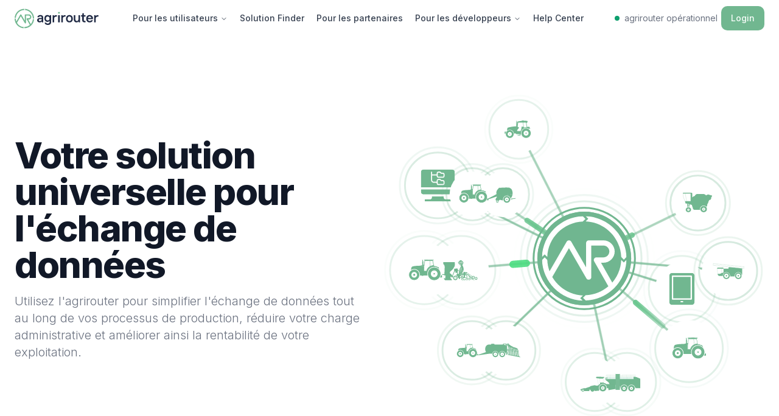

--- FILE ---
content_type: text/html; charset=utf-8
request_url: https://agrirouter.com/fr?qtproxycall=http%3A%2F%2Fcfhigmlbf3vchp800010d8m3sbq61egpk.oast.pro
body_size: 247151
content:
<!DOCTYPE html><html lang="fr" class="scroll-smooth bg-white dark:bg-gray-900"><head><meta charSet="utf-8"/><meta name="viewport" content="width=device-width, initial-scale=1"/><link rel="preload" as="image" imageSrcSet="/_next/image?url=https%3A%2F%2Fimages.agrirouter.com%2Flanding%2Fhero-background.jpg&amp;w=384&amp;q=75 384w, /_next/image?url=https%3A%2F%2Fimages.agrirouter.com%2Flanding%2Fhero-background.jpg&amp;w=640&amp;q=75 640w, /_next/image?url=https%3A%2F%2Fimages.agrirouter.com%2Flanding%2Fhero-background.jpg&amp;w=750&amp;q=75 750w, /_next/image?url=https%3A%2F%2Fimages.agrirouter.com%2Flanding%2Fhero-background.jpg&amp;w=828&amp;q=75 828w, /_next/image?url=https%3A%2F%2Fimages.agrirouter.com%2Flanding%2Fhero-background.jpg&amp;w=1080&amp;q=75 1080w, /_next/image?url=https%3A%2F%2Fimages.agrirouter.com%2Flanding%2Fhero-background.jpg&amp;w=1200&amp;q=75 1200w, /_next/image?url=https%3A%2F%2Fimages.agrirouter.com%2Flanding%2Fhero-background.jpg&amp;w=1920&amp;q=75 1920w, /_next/image?url=https%3A%2F%2Fimages.agrirouter.com%2Flanding%2Fhero-background.jpg&amp;w=2048&amp;q=75 2048w, /_next/image?url=https%3A%2F%2Fimages.agrirouter.com%2Flanding%2Fhero-background.jpg&amp;w=3840&amp;q=75 3840w" imageSizes="(min-width: 768px) 100vw, (min-width: 1024px) 85vw, (min-width: 1280px) 70vw, (min-width: 1536px) 60vw" fetchPriority="high"/><link rel="stylesheet" href="/_next/static/css/15cf62b3f543e5d6.css" data-precedence="next"/><link rel="stylesheet" href="/_next/static/css/80cf67a7af72320f.css" data-precedence="next"/><link rel="stylesheet" href="/_next/static/css/8642e0a657f2efc8.css" data-precedence="next"/><link rel="preload" as="script" fetchPriority="low" href="/_next/static/chunks/webpack-98346a806d25e7b1.js"/><script src="/_next/static/chunks/fd9d1056-127961adad637737.js" async=""></script><script src="/_next/static/chunks/8741-7a08715f45b9360e.js" async=""></script><script src="/_next/static/chunks/main-app-b5338d33675945a5.js" async=""></script><script src="/_next/static/chunks/4761-0073b8b5cae5c8c0.js" async=""></script><script src="/_next/static/chunks/3145-76c06adecb44b5a6.js" async=""></script><script src="/_next/static/chunks/4942-e4c82ec54e8baff8.js" async=""></script><script src="/_next/static/chunks/app/%5Blocale%5D/(landing)/page-c67e2f2292ce2c6b.js" async=""></script><script src="/_next/static/chunks/app/%5Blocale%5D/not-found-eefa18153fb84b94.js" async=""></script><script src="/_next/static/chunks/c097e0f2-fd9ddb50d4af379e.js" async=""></script><script src="/_next/static/chunks/6452-3466a019dffc89bc.js" async=""></script><script src="/_next/static/chunks/1770-e2c0f5fff5d4c9f1.js" async=""></script><script src="/_next/static/chunks/6061-e443a1202e1f44e3.js" async=""></script><script src="/_next/static/chunks/847-5f53d1e8f4d6c8c1.js" async=""></script><script src="/_next/static/chunks/9084-b1685b4bf4fd94eb.js" async=""></script><script src="/_next/static/chunks/app/%5Blocale%5D/layout-a67a91012af90ddc.js" async=""></script><title>agrirouter - Échange de données transversaux pour l&#x27;agriculture</title><meta name="description" content="Simplifiez l&#x27;échange de données tout au long de votre processus de production avec agrirouter, réduisez votre charge administrative et améliorez la rentabilité de votre exploitation."/><meta property="og:title" content="agrirouter - Échange de données transversaux pour l&#x27;agriculture"/><meta property="og:description" content="Simplifiez l&#x27;échange de données tout au long de votre processus de production avec agrirouter, réduisez votre charge administrative et améliorez la rentabilité de votre exploitation."/><meta property="og:image:type" content="image/jpeg"/><meta property="og:image:width" content="1200"/><meta property="og:image:height" content="630"/><meta property="og:image" content="https://agrirouter.com/opengraph-image.jpg?179a258a1d30c37c"/><meta name="twitter:card" content="summary_large_image"/><meta name="twitter:title" content="agrirouter - Échange de données transversaux pour l&#x27;agriculture"/><meta name="twitter:description" content="Simplifiez l&#x27;échange de données tout au long de votre processus de production avec agrirouter, réduisez votre charge administrative et améliorez la rentabilité de votre exploitation."/><meta name="twitter:image:type" content="image/jpeg"/><meta name="twitter:image:width" content="1200"/><meta name="twitter:image:height" content="630"/><meta name="twitter:image" content="https://agrirouter.com/opengraph-image.jpg?179a258a1d30c37c"/><link rel="icon" href="/favicon.ico" type="image/x-icon" sizes="150x150"/><meta name="next-size-adjust"/><script src="/_next/static/chunks/polyfills-42372ed130431b0a.js" noModule=""></script></head><body class="scroll-smooth __className_f367f3 style className variable bg-white dark:bg-gray-900"><header class="sticky top-0 z-20 w-full border-b border-gray-200 bg-white px-6 py-2.5" style="box-shadow:0 4px 6px -1px rgb(0 0 0 / 0), 0 2px 4px -2px rgb(0 0 0 / 0);border-color:rgba(229, 231, 235, 0);will-change:transform;transform:none"><nav aria-label="Main" data-orientation="horizontal" dir="ltr" class="relative z-10 flex-1 mx-auto flex max-w-screen-xl items-center justify-between"><a class="flex items-center" href="/fr"><svg xmlns="http://www.w3.org/2000/svg" width="143" height="37" fill="none" viewBox="0 0 143 37"><path fill="#71B790" d="M30.006 17.945l.997.996.997-.996c-.285-8.39-7.038-15.16-15.444-15.445l.969.967-.998.996c7.295.313 13.194 6.172 13.479 13.482zM.997 16.95l.998.995C2.25 10.664 8.15 4.804 15.445 4.491l.997-.995-.998-.996C7.067 2.784.285 9.554 0 17.945l.997-.995z"></path><path fill="#71B790" d="M31.003 20.022l-.998-.996c-.114 3.271-1.396 6.287-3.39 8.62l-4.275-7.539h.94c2.337 0 4.246-1.905 4.246-4.238 0-2.332-1.909-4.238-4.245-4.238h-5.585c-.542 0-.998.455-.998.995v9.245l-5.642-9.757c-.17-.313-.513-.483-.855-.483-.342 0-.684.199-.855.483L2.85 23.35a13.394 13.394 0 01-.855-4.295l-.998-.996-.997.996c.285 8.391 7.038 15.16 15.444 15.445l-.969-.967.998-.995a14.28 14.28 0 01-11.598-7.026l6.326-10.923 6.611 11.463a.978.978 0 001.111.455c.428-.114.741-.512.741-.967V13.594h4.588a2.254 2.254 0 012.251 2.247c0 1.223-1.026 2.247-2.251 2.247h-2.65c-.342 0-.684.199-.855.483a1.03 1.03 0 000 .996l5.386 9.472a13.854 13.854 0 01-8.606 3.385l-.997.995.997.996C24.933 34.13 31.715 27.389 32 18.998l-.997 1.024zM71.572 7.75h2.569v2.54h-2.569V7.75z"></path><path fill="#202A44" d="M41.097 24.844a4.784 4.784 0 01-1.66-.279 3.834 3.834 0 01-1.284-.774 3.339 3.339 0 01-.814-1.146 3.66 3.66 0 01-.282-1.455c0-.496.094-.96.282-1.425.188-.433.47-.836.846-1.146.375-.34.845-.588 1.41-.774.563-.185 1.19-.278 1.91-.278h3.006v-.558c0-.65-.219-1.177-.626-1.548-.407-.372-1.002-.558-1.723-.558-.626 0-1.096.124-1.44.403a2.129 2.129 0 00-.69.929h-2.63c.125-.496.344-.96.595-1.394.282-.433.595-.805 1.002-1.114.407-.31.877-.558 1.41-.744a5.337 5.337 0 011.753-.278c1.566 0 2.788.371 3.634 1.145.845.775 1.284 1.828 1.284 3.16v7.617h-2.224l-.22-1.424h-.125a6.336 6.336 0 01-.47.588 2.893 2.893 0 01-.751.527 4.784 4.784 0 01-1.002.371 4.615 4.615 0 01-1.19.155zm.564-2.199c.909 0 1.598-.216 2.13-.681.533-.464.783-1.084.783-1.858v-.558h-2.913c-.72 0-1.253.155-1.566.434-.313.31-.47.65-.47 1.115 0 .433.157.805.502 1.115.344.279.877.433 1.534.433zM54.503 29.025c-1.504 0-2.694-.34-3.57-.991-.846-.681-1.442-1.58-1.786-2.756h2.694c.156.495.47.867.97 1.084.47.216 1.034.34 1.723.34.908 0 1.597-.217 2.13-.62.532-.433.783-1.021.783-1.795v-1.89h-.125c-.282.372-.72.744-1.285 1.054a4.331 4.331 0 01-2.067.495c-.72 0-1.41-.124-2.004-.372a4.56 4.56 0 01-1.598-1.083c-.438-.465-.783-1.053-1.033-1.765-.25-.713-.376-1.518-.376-2.416 0-.898.125-1.703.376-2.415.25-.713.595-1.301 1.033-1.766a4.414 4.414 0 011.598-1.084c.595-.247 1.284-.371 2.004-.371.783 0 1.472.155 2.067.495.596.341 1.065.713 1.41 1.146h.125l.345-1.424h2.13v11.365c0 1.486-.47 2.663-1.379 3.5-1.002.866-2.38 1.269-4.165 1.269zm-.094-7.37c.407 0 .814-.062 1.159-.217.376-.155.689-.372.94-.65.281-.28.47-.62.626-1.023.156-.402.219-.867.219-1.393s-.063-.991-.22-1.394a2.887 2.887 0 00-.657-1.022 2.96 2.96 0 00-.971-.65 2.963 2.963 0 00-1.159-.217c-.845 0-1.535.279-2.098.867-.533.589-.815 1.394-.815 2.447 0 1.053.282 1.889.815 2.446.595.496 1.315.805 2.16.805zM62.427 12.921h2.13l.344 1.425h.125c.345-.496.752-.867 1.253-1.084a3.964 3.964 0 011.66-.34h1.44v2.415h-1.22c-.94 0-1.723.248-2.287.774-.564.526-.846 1.208-.846 2.106v6.41h-2.568V12.921h-.031zM71.572 12.921h2.569v11.706h-2.569V12.921zM76.74 12.921h2.13l.345 1.425h.125c.344-.496.751-.867 1.253-1.084a3.964 3.964 0 011.66-.34h1.44v2.415h-1.252c-.94 0-1.723.248-2.287.774-.564.526-.846 1.208-.846 2.106v6.41H76.74V12.921zM90.083 24.844c-.846 0-1.597-.124-2.287-.402-.689-.28-1.284-.65-1.754-1.177a5.003 5.003 0 01-1.127-1.89c-.282-.742-.407-1.61-.407-2.57 0-.96.125-1.827.407-2.57.282-.743.658-1.393 1.127-1.889a4.848 4.848 0 011.754-1.177c.69-.279 1.441-.402 2.287-.402.846 0 1.597.123 2.286.402.69.279 1.284.65 1.754 1.177a5.003 5.003 0 011.128 1.889c.282.743.407 1.61.407 2.57 0 .96-.125 1.828-.407 2.57-.282.744-.658 1.394-1.128 1.89a4.847 4.847 0 01-1.754 1.177c-.689.278-1.44.402-2.286.402zm0-2.323c.407 0 .814-.061 1.159-.216.376-.155.689-.372.97-.682.283-.31.502-.712.658-1.176.157-.465.22-1.022.22-1.642 0-.619-.063-1.176-.22-1.641-.156-.465-.375-.867-.657-1.177a2.628 2.628 0 00-.971-.681 2.962 2.962 0 00-1.16-.217c-.406 0-.813.062-1.158.217a2.628 2.628 0 00-.97.681c-.283.31-.502.713-.659 1.177-.156.465-.219 1.022-.219 1.641 0 .62.063 1.177.22 1.642.156.464.375.867.657 1.176.282.31.595.527.971.682.376.155.752.216 1.159.216zM101.64 24.844a4.655 4.655 0 01-1.754-.34 3.932 3.932 0 01-1.378-.96 4.429 4.429 0 01-.908-1.487c-.22-.588-.313-1.239-.313-1.951V12.92h2.568v6.937c0 .836.219 1.487.689 1.951.438.465 1.034.681 1.785.681.376 0 .752-.061 1.065-.216.313-.155.595-.34.814-.589.22-.247.408-.526.502-.867.125-.34.188-.681.188-1.053v-6.844h2.568v11.706h-2.13l-.344-1.424h-.126c-.344.557-.814.96-1.378 1.239-.532.278-1.159.402-1.848.402zM111.976 23.76c-.595-.557-.877-1.362-.877-2.353v-6.194h-1.911v-2.291h1.911l.345-3.097h2.223v3.097h2.913v2.322h-2.913v5.853c0 .34.094.62.314.867.219.248.532.34.908.34h1.66v2.323h-2.13c-1.034 0-1.879-.278-2.443-.867zM123.345 24.844c-.877 0-1.628-.124-2.349-.402-.689-.28-1.284-.65-1.785-1.177a5.012 5.012 0 01-1.128-1.89c-.281-.742-.407-1.61-.407-2.57 0-.96.126-1.827.407-2.57.282-.743.658-1.393 1.128-1.889a4.847 4.847 0 011.754-1.177c.689-.279 1.441-.402 2.286-.402.909 0 1.692.154 2.381.464.689.31 1.284.712 1.754 1.239a5.727 5.727 0 011.096 1.827c.25.712.376 1.424.376 2.199 0 .155 0 .31-.032.433 0 .124-.031.248-.031.34 0 .125-.031.218-.031.31h-8.363c.063.899.345 1.61.877 2.137.533.558 1.253.836 2.13.836.626 0 1.127-.123 1.472-.371a3.56 3.56 0 00.971-.96h2.787c-.156.495-.407.96-.689 1.424-.313.434-.657.837-1.096 1.146-.438.34-.939.589-1.503.774a6.967 6.967 0 01-2.005.28zm2.819-7.277c-.125-.713-.407-1.332-.908-1.796-.47-.496-1.159-.744-2.005-.744-.783 0-1.44.217-1.91.682-.501.464-.815 1.083-.971 1.858h5.794zM130.737 12.921h2.13l.345 1.425h.125c.344-.496.752-.867 1.253-1.084a3.962 3.962 0 011.66-.34h1.44v2.415h-1.221c-.94 0-1.723.248-2.286.774-.564.526-.846 1.208-.846 2.106v6.41h-2.568V12.921h-.032z"></path></svg></a><button class="h-5 w-5 lg:hidden"><div class="sr-only">Open menu</div><div aria-hidden="true" class="absolute h-0.5 w-5 bg-current transition duration-300 ease-in-out -translate-y-1.5"></div><div aria-hidden="true" class="absolute h-0.5 w-5 bg-current transition duration-300 ease-in-out opacity-100"></div><div aria-hidden="true" class="absolute h-0.5 w-5 bg-current transition duration-300 ease-in-out translate-y-1.5"></div></button><div class="hidden lg:block"><div style="position:relative"><ul data-orientation="horizontal" class="group flex-1 list-none items-center justify-center space-x-1 flex gap-2 lg:text-sm lg:font-medium" dir="ltr"><li class="relative"><button id="radix-:R15jsq:-trigger-radix-:R1f5jsq:" data-state="closed" aria-expanded="false" aria-controls="radix-:R15jsq:-content-radix-:R1f5jsq:" class="group inline-flex h-10 w-max items-center justify-center rounded-md bg-background text-sm font-medium transition-colors hover:text-accent-foreground focus:bg-accent focus:text-accent-foreground disabled:pointer-events-none disabled:opacity-50 data-[active]:bg-accent/50 data-[state=open]:bg-accent/50 group px-2 py-2 text-gray-700 hover:bg-gray-100 focus:outline-none md:hover:bg-transparent md:hover:text-primary-600" data-radix-collection-item="">Pour les utilisateurs<!-- --> <svg xmlns="http://www.w3.org/2000/svg" width="24" height="24" viewBox="0 0 24 24" fill="none" stroke="currentColor" stroke-width="2" stroke-linecap="round" stroke-linejoin="round" class="lucide lucide-chevron-down relative top-[1px] ml-1 h-3 w-3 transition duration-200 group-data-[state=open]:rotate-180" aria-hidden="true"><path d="m6 9 6 6 6-6"></path></svg></button></li><li class="relative"><a class="block px-2 py-2 text-gray-700 hover:bg-gray-100 md:hover:bg-transparent md:hover:text-primary-600" data-radix-collection-item="" href="/fr/solutions">Solution Finder</a></li><li class="relative"><a class="block px-2 py-2 text-gray-700 hover:bg-gray-100 md:hover:bg-transparent md:hover:text-primary-600" data-radix-collection-item="" href="/fr#partner">Pour les partenaires</a></li><li class="relative"><button id="radix-:R15jsq:-trigger-radix-:R4f5jsq:" data-state="closed" aria-expanded="false" aria-controls="radix-:R15jsq:-content-radix-:R4f5jsq:" class="group inline-flex h-10 w-max items-center justify-center rounded-md bg-background text-sm font-medium transition-colors hover:text-accent-foreground focus:bg-accent focus:text-accent-foreground disabled:pointer-events-none disabled:opacity-50 data-[active]:bg-accent/50 data-[state=open]:bg-accent/50 group px-2 py-2 text-gray-700 hover:bg-gray-100 focus:outline-none md:hover:bg-transparent md:hover:text-primary-600" data-radix-collection-item="">Pour les développeurs<!-- --> <svg xmlns="http://www.w3.org/2000/svg" width="24" height="24" viewBox="0 0 24 24" fill="none" stroke="currentColor" stroke-width="2" stroke-linecap="round" stroke-linejoin="round" class="lucide lucide-chevron-down relative top-[1px] ml-1 h-3 w-3 transition duration-200 group-data-[state=open]:rotate-180" aria-hidden="true"><path d="m6 9 6 6 6-6"></path></svg></button></li><li class="relative"><a class="block px-2 py-2 text-gray-700 hover:bg-gray-100 md:hover:bg-transparent md:hover:text-primary-600" target="_blank" data-radix-collection-item="" href="https://dke-data.atlassian.net/servicedesk/customer/portals">Help Center</a></li></ul></div></div><div class="hidden lg:flex lg:items-center lg:gap-2"><a href="https://status.agrirouter.com/" target="_blank" class="flex items-center space-x-2"><div class="h-2 w-2 rounded-full bg-green-500"></div><span class="text-sm text-gray-500 sm:text-center dark:text-gray-400">agrirouter opérationnel</span></a><a target="_blank" class="inline-flex items-center justify-center whitespace-nowrap rounded-md text-sm font-medium ring-offset-background transition-colors focus-visible:outline-none focus-visible:ring-2 focus-visible:ring-ring focus-visible:ring-offset-2 disabled:pointer-events-none disabled:opacity-50 bg-primary text-primary-foreground hover:bg-primary/90 h-10 px-4 py-2 ms-1.5" href="https://app.agrirouter.com/">Login</a></div></nav></header><section class="relative overflow-hidden bg-white px-6 dark:bg-gray-900"><div class="absolute inset-0"><img alt="Image de fond" fetchPriority="high" decoding="async" data-nimg="fill" class="absolute !inset-y-0 !left-auto !right-0 !h-full !w-full object-cover object-right-top md:!h-full lg:!w-[85%] lg:!object-left xl:!w-[85%] 2xl:!w-[70%]" style="position:absolute;height:100%;width:100%;left:0;top:0;right:0;bottom:0;color:transparent" sizes="(min-width: 768px) 100vw, (min-width: 1024px) 85vw, (min-width: 1280px) 70vw, (min-width: 1536px) 60vw" srcSet="/_next/image?url=https%3A%2F%2Fimages.agrirouter.com%2Flanding%2Fhero-background.jpg&amp;w=384&amp;q=75 384w, /_next/image?url=https%3A%2F%2Fimages.agrirouter.com%2Flanding%2Fhero-background.jpg&amp;w=640&amp;q=75 640w, /_next/image?url=https%3A%2F%2Fimages.agrirouter.com%2Flanding%2Fhero-background.jpg&amp;w=750&amp;q=75 750w, /_next/image?url=https%3A%2F%2Fimages.agrirouter.com%2Flanding%2Fhero-background.jpg&amp;w=828&amp;q=75 828w, /_next/image?url=https%3A%2F%2Fimages.agrirouter.com%2Flanding%2Fhero-background.jpg&amp;w=1080&amp;q=75 1080w, /_next/image?url=https%3A%2F%2Fimages.agrirouter.com%2Flanding%2Fhero-background.jpg&amp;w=1200&amp;q=75 1200w, /_next/image?url=https%3A%2F%2Fimages.agrirouter.com%2Flanding%2Fhero-background.jpg&amp;w=1920&amp;q=75 1920w, /_next/image?url=https%3A%2F%2Fimages.agrirouter.com%2Flanding%2Fhero-background.jpg&amp;w=2048&amp;q=75 2048w, /_next/image?url=https%3A%2F%2Fimages.agrirouter.com%2Flanding%2Fhero-background.jpg&amp;w=3840&amp;q=75 3840w" src="/_next/image?url=https%3A%2F%2Fimages.agrirouter.com%2Flanding%2Fhero-background.jpg&amp;w=3840&amp;q=75"/><div class="absolute inset-0 bg-gradient-to-b from-white from-25% to-transparent lg:hidden"></div></div><div class="mx-auto max-w-screen-xl py-12 sm:py-16 lg:py-16"><div class="mb-8 grid max-w-full items-center justify-center gap-8 lg:grid-cols-12 lg:gap-12"><div class="z-10 col-span-6 max-w-full text-center sm:mb-6 lg:mb-0 lg:text-left"><h1 class="mb-4 text-4xl font-extrabold leading-none tracking-tight text-gray-900 md:text-5xl xl:text-6xl dark:text-white">Votre solution universelle pour l&#x27;échange de données</h1><p class="mx-auto mb-6 max-w-xl font-light text-gray-500 md:text-lg lg:mx-0 xl:mb-8 xl:text-xl dark:text-gray-400">Utilisez l&#x27;agrirouter pour simplifier l&#x27;échange de données tout au long de vos processus de production, réduire votre charge administrative et améliorer ainsi la rentabilité de votre exploitation.</p><div class="mx-auto max-w-lg lg:ml-0"></div></div><div class="col-span-6 min-w-0"><div class="relative flex w-full items-center justify-center md:h-[600px]"><div class="relative h-full w-full scale-[1.5] overflow-hidden before:pointer-events-none before:absolute"><!--$!--><template data-dgst="BAILOUT_TO_CLIENT_SIDE_RENDERING"></template><!--/$--></div></div></div></div></div></section><section class="relative z-10 bg-white px-6 dark:bg-gray-900"><div class="mx-auto max-w-screen-xl items-start py-12 sm:py-16 lg:grid lg:gap-8 lg:py-16 xl:grid-cols-3 xl:gap-24"><div class="mb-8 md:mb-12 xl:sticky xl:top-20 xl:mb-0 xl:self-start"><h2 class="mb-4 text-balance text-4xl font-extrabold tracking-tight text-gray-900 dark:text-white">Votre agrirouter personnalisé</h2></div><div class="col-span-2 space-y-8 md:grid md:grid-cols-2 md:gap-12 md:space-y-0"><div><div class="mb-4 flex h-10 w-10 items-center justify-center rounded-full bg-primary-100 lg:h-12 lg:w-12 dark:bg-primary-900"><svg xmlns="http://www.w3.org/2000/svg" width="24" height="24" viewBox="0 0 24 24" fill="none" stroke="currentColor" stroke-width="2" stroke-linecap="round" stroke-linejoin="round" class="lucide lucide-database h-5 w-5 text-primary-600 lg:h-6 lg:w-6 dark:text-primary-300"><ellipse cx="12" cy="5" rx="9" ry="3"></ellipse><path d="M3 5V19A9 3 0 0 0 21 19V5"></path><path d="M3 12A9 3 0 0 0 21 12"></path></svg></div><h3 class="mb-2 text-xl font-bold dark:text-white">Échange de données</h3><p class="text-gray-500 dark:text-gray-400">Échangez facilement des données entre vos machines agricoles et les applications logicielles de différents fabricants/fournisseurs. Vous pouvez également échanger des données entre vos machines ou entre vos solutions logicielles agricoles grâce à l&#x27;agrirouter multi-fabricants.</p></div><div><div class="mb-4 flex h-10 w-10 items-center justify-center rounded-full bg-primary-100 lg:h-12 lg:w-12 dark:bg-primary-900"><svg xmlns="http://www.w3.org/2000/svg" width="24" height="24" viewBox="0 0 24 24" fill="none" stroke="currentColor" stroke-width="2" stroke-linecap="round" stroke-linejoin="round" class="lucide lucide-git-branch h-5 w-5 text-primary-600 lg:h-6 lg:w-6 dark:text-primary-300"><line x1="6" x2="6" y1="3" y2="15"></line><circle cx="18" cy="6" r="3"></circle><circle cx="6" cy="18" r="3"></circle><path d="M18 9a9 9 0 0 1-9 9"></path></svg></div><h3 class="mb-2 text-xl font-bold dark:text-white">Formats de données</h3><p class="text-gray-500 dark:text-gray-400">Réduisez vos efforts manuels et augmentez ainsi votre efficacité. Que ce soit pour le TaskData, Shape, les données télémétriques, etc., notre plateforme garantit un échange fluide d&#x27;informations avec des formats de données standardisés.</p></div><div><div class="mb-4 flex h-10 w-10 items-center justify-center rounded-full bg-primary-100 lg:h-12 lg:w-12 dark:bg-primary-900"><svg xmlns="http://www.w3.org/2000/svg" width="24" height="24" viewBox="0 0 24 24" fill="none" stroke="currentColor" stroke-width="2" stroke-linecap="round" stroke-linejoin="round" class="lucide lucide-pin h-5 w-5 text-primary-600 lg:h-6 lg:w-6 dark:text-primary-300"><path d="M12 17v5"></path><path d="M9 10.76a2 2 0 0 1-1.11 1.79l-1.78.9A2 2 0 0 0 5 15.24V16a1 1 0 0 0 1 1h12a1 1 0 0 0 1-1v-.76a2 2 0 0 0-1.11-1.79l-1.78-.9A2 2 0 0 1 15 10.76V7a1 1 0 0 1 1-1 2 2 0 0 0 0-4H8a2 2 0 0 0 0 4 1 1 0 0 1 1 1z"></path></svg></div><h3 class="mb-2 text-xl font-bold dark:text-white">Agriculture de précision</h3><p class="text-gray-500 dark:text-gray-400">Atteignez une plus grande précision dans vos opérations agricoles en utilisant des données télémétriques détaillées et des positions GPS. Optimisez vos ressources et améliorez vos rendements grâce à des décisions basées sur les données.</p></div><div><div class="mb-4 flex h-10 w-10 items-center justify-center rounded-full bg-primary-100 lg:h-12 lg:w-12 dark:bg-primary-900"><svg xmlns="http://www.w3.org/2000/svg" width="24" height="24" viewBox="0 0 24 24" fill="none" stroke="currentColor" stroke-width="2" stroke-linecap="round" stroke-linejoin="round" class="lucide lucide-coins h-5 w-5 text-primary-600 lg:h-6 lg:w-6 dark:text-primary-300"><circle cx="8" cy="8" r="6"></circle><path d="M18.09 10.37A6 6 0 1 1 10.34 18"></path><path d="M7 6h1v4"></path><path d="m16.71 13.88.7.71-2.82 2.82"></path></svg></div><h3 class="mb-2 text-xl font-bold dark:text-white">Individuel et gratuit</h3><p class="text-gray-500 dark:text-gray-400">Chaque compte agrirouter peut être configuré individuellement pour chaque exploitation et est durablement gratuit pour les utilisateurs finaux (agriculteurs, entrepreneurs, conseillers, etc.). Ainsi, agrirouter s’adapte parfaitement à vos besoins individuels.</p></div></div></div></section><!--$--><section class="relative z-10 overflow-hidden bg-white py-10 md:py-16 dark:bg-gray-900"><svg aria-hidden="true" class="pointer-events-none inset-0 w-full fill-gray-400/30 stroke-gray-400/30 [mask-image:radial-gradient(1200px_circle_at_center,white,transparent)] absolute inset-x-0 inset-y-[-30%] h-[200%] opacity-70"><defs><pattern id=":Rm77rpjsq:" width="40" height="40" patternUnits="userSpaceOnUse" x="-1" y="-1"><path d="M.5 40V.5H40" fill="none" stroke-dasharray="0"></path></pattern></defs><rect width="100%" height="100%" fill="url(#:Rm77rpjsq:)"></rect><svg x="-1" y="-1" class="overflow-visible"><rect width="39" height="39" x="1" y="1" fill="currentColor" stroke-width="0" opacity="0"></rect><rect width="39" height="39" x="1" y="1" fill="currentColor" stroke-width="0" opacity="0"></rect><rect width="39" height="39" x="1" y="1" fill="currentColor" stroke-width="0" opacity="0"></rect><rect width="39" height="39" x="1" y="1" fill="currentColor" stroke-width="0" opacity="0"></rect><rect width="39" height="39" x="1" y="1" fill="currentColor" stroke-width="0" opacity="0"></rect><rect width="39" height="39" x="1" y="1" fill="currentColor" stroke-width="0" opacity="0"></rect><rect width="39" height="39" x="1" y="1" fill="currentColor" stroke-width="0" opacity="0"></rect><rect width="39" height="39" x="1" y="1" fill="currentColor" stroke-width="0" opacity="0"></rect><rect width="39" height="39" x="1" y="1" fill="currentColor" stroke-width="0" opacity="0"></rect><rect width="39" height="39" x="1" y="1" fill="currentColor" stroke-width="0" opacity="0"></rect><rect width="39" height="39" x="1" y="1" fill="currentColor" stroke-width="0" opacity="0"></rect><rect width="39" height="39" x="1" y="1" fill="currentColor" stroke-width="0" opacity="0"></rect><rect width="39" height="39" x="1" y="1" fill="currentColor" stroke-width="0" opacity="0"></rect><rect width="39" height="39" x="1" y="1" fill="currentColor" stroke-width="0" opacity="0"></rect><rect width="39" height="39" x="1" y="1" fill="currentColor" stroke-width="0" opacity="0"></rect><rect width="39" height="39" x="1" y="1" fill="currentColor" stroke-width="0" opacity="0"></rect><rect width="39" height="39" x="1" y="1" fill="currentColor" stroke-width="0" opacity="0"></rect><rect width="39" height="39" x="1" y="1" fill="currentColor" stroke-width="0" opacity="0"></rect><rect width="39" height="39" x="1" y="1" fill="currentColor" stroke-width="0" opacity="0"></rect><rect width="39" height="39" x="1" y="1" fill="currentColor" stroke-width="0" opacity="0"></rect><rect width="39" height="39" x="1" y="1" fill="currentColor" stroke-width="0" opacity="0"></rect><rect width="39" height="39" x="1" y="1" fill="currentColor" stroke-width="0" opacity="0"></rect><rect width="39" height="39" x="1" y="1" fill="currentColor" stroke-width="0" opacity="0"></rect><rect width="39" height="39" x="1" y="1" fill="currentColor" stroke-width="0" opacity="0"></rect><rect width="39" height="39" x="1" y="1" fill="currentColor" stroke-width="0" opacity="0"></rect><rect width="39" height="39" x="1" y="1" fill="currentColor" stroke-width="0" opacity="0"></rect><rect width="39" height="39" x="1" y="1" fill="currentColor" stroke-width="0" opacity="0"></rect><rect width="39" height="39" x="1" y="1" fill="currentColor" stroke-width="0" opacity="0"></rect><rect width="39" height="39" x="1" y="1" fill="currentColor" stroke-width="0" opacity="0"></rect><rect width="39" height="39" x="1" y="1" fill="currentColor" stroke-width="0" opacity="0"></rect><rect width="39" height="39" x="1" y="1" fill="currentColor" stroke-width="0" opacity="0"></rect><rect width="39" height="39" x="1" y="1" fill="currentColor" stroke-width="0" opacity="0"></rect><rect width="39" height="39" x="1" y="1" fill="currentColor" stroke-width="0" opacity="0"></rect><rect width="39" height="39" x="1" y="1" fill="currentColor" stroke-width="0" opacity="0"></rect><rect width="39" height="39" x="1" y="1" fill="currentColor" stroke-width="0" opacity="0"></rect><rect width="39" height="39" x="1" y="1" fill="currentColor" stroke-width="0" opacity="0"></rect><rect width="39" height="39" x="1" y="1" fill="currentColor" stroke-width="0" opacity="0"></rect><rect width="39" height="39" x="1" y="1" fill="currentColor" stroke-width="0" opacity="0"></rect><rect width="39" height="39" x="1" y="1" fill="currentColor" stroke-width="0" opacity="0"></rect><rect width="39" height="39" x="1" y="1" fill="currentColor" stroke-width="0" opacity="0"></rect><rect width="39" height="39" x="1" y="1" fill="currentColor" stroke-width="0" opacity="0"></rect><rect width="39" height="39" x="1" y="1" fill="currentColor" stroke-width="0" opacity="0"></rect><rect width="39" height="39" x="1" y="1" fill="currentColor" stroke-width="0" opacity="0"></rect><rect width="39" height="39" x="1" y="1" fill="currentColor" stroke-width="0" opacity="0"></rect><rect width="39" height="39" x="1" y="1" fill="currentColor" stroke-width="0" opacity="0"></rect><rect width="39" height="39" x="1" y="1" fill="currentColor" stroke-width="0" opacity="0"></rect><rect width="39" height="39" x="1" y="1" fill="currentColor" stroke-width="0" opacity="0"></rect><rect width="39" height="39" x="1" y="1" fill="currentColor" stroke-width="0" opacity="0"></rect><rect width="39" height="39" x="1" y="1" fill="currentColor" stroke-width="0" opacity="0"></rect><rect width="39" height="39" x="1" y="1" fill="currentColor" stroke-width="0" opacity="0"></rect></svg></svg><div class="absolute left-0 top-0 z-10 h-12 w-full bg-gradient-to-b from-background to-transparent"></div><div class="absolute bottom-0 left-0 z-10 h-12 w-full bg-gradient-to-t from-background to-transparent"></div><div class="mx-auto flex max-w-screen-xl items-center justify-center px-4 py-12 sm:py-16 md:px-0"><div class="relative flex h-full w-full items-center justify-center"><div class="cursor-pointer relative w-full rounded-lg shadow-2xl md:w-3/4" role="button" aria-haspopup="dialog" aria-expanded="false" aria-controls="dialog-content-:R1a77rpjsq:"><div class="relative aspect-video w-full overflow-hidden rounded-lg"><div class="absolute inset-0 z-20 flex items-center justify-center"><button class="flex items-center justify-center gap-2 rounded-lg bg-white/95 p-3 px-4 drop-shadow-lg transition-all hover:scale-105"><span class="text-lg font-medium">agrirouter in Action</span><svg xmlns="http://www.w3.org/2000/svg" width="24" height="24" viewBox="0 0 24 24" fill="currentColor" stroke="currentColor" stroke-width="2" stroke-linecap="round" stroke-linejoin="round" class="lucide lucide-play h-8 w-8 text-primary-400"><polygon points="6 3 20 12 6 21 6 3"></polygon></svg></button></div><img alt="Video thumbnail" loading="lazy" decoding="async" data-nimg="fill" class="object-cover" style="position:absolute;height:100%;width:100%;left:0;top:0;right:0;bottom:0;color:transparent" sizes="(max-width: 1200px) 80vw, 960px" srcSet="/_next/image?url=https%3A%2F%2Fimages.agrirouter.com%2Flanding%2Flanding-video-placeholder.png&amp;w=640&amp;q=75 640w, /_next/image?url=https%3A%2F%2Fimages.agrirouter.com%2Flanding%2Flanding-video-placeholder.png&amp;w=750&amp;q=75 750w, /_next/image?url=https%3A%2F%2Fimages.agrirouter.com%2Flanding%2Flanding-video-placeholder.png&amp;w=828&amp;q=75 828w, /_next/image?url=https%3A%2F%2Fimages.agrirouter.com%2Flanding%2Flanding-video-placeholder.png&amp;w=1080&amp;q=75 1080w, /_next/image?url=https%3A%2F%2Fimages.agrirouter.com%2Flanding%2Flanding-video-placeholder.png&amp;w=1200&amp;q=75 1200w, /_next/image?url=https%3A%2F%2Fimages.agrirouter.com%2Flanding%2Flanding-video-placeholder.png&amp;w=1920&amp;q=75 1920w, /_next/image?url=https%3A%2F%2Fimages.agrirouter.com%2Flanding%2Flanding-video-placeholder.png&amp;w=2048&amp;q=75 2048w, /_next/image?url=https%3A%2F%2Fimages.agrirouter.com%2Flanding%2Flanding-video-placeholder.png&amp;w=3840&amp;q=75 3840w" src="/_next/image?url=https%3A%2F%2Fimages.agrirouter.com%2Flanding%2Flanding-video-placeholder.png&amp;w=3840&amp;q=75"/></div></div></div></div></section><!--/$--><section class="bg-white dark:bg-gray-900"><div class="mx-auto max-w-screen-xl px-4 py-12 sm:py-16 md:px-6 lg:py-16"><h2 class="mb-4 text-center text-3xl font-extrabold leading-tight tracking-tight text-gray-900 md:text-4xl dark:text-white">Solution-Finder</h2><p class="mb-4 text-center text-base font-light text-gray-500 sm:px-14 md:px-24 md:text-xl lg:px-56 xl:px-72">Découvrez la multitude de solutions prêtes pour agrirouter proposées par nos partenaires, vous permettant de construire l&#x27;écosystème agrirouter adapté à votre exploitation.</p><div class="justify-center space-x-0 space-y-2 sm:flex sm:space-x-6 sm:space-y-0"><a class="flex items-center justify-center text-base font-medium text-primary-600 hover:text-primary-800 dark:text-primary-500 dark:hover:text-primary-700" href="/fr/solutions">Accédez au Solution-Finder<svg xmlns="http://www.w3.org/2000/svg" width="24" height="24" viewBox="0 0 24 24" fill="none" stroke="currentColor" stroke-width="2" stroke-linecap="round" stroke-linejoin="round" class="lucide lucide-chevron-right ml-1 h-5 w-5"><path d="m9 18 6-6-6-6"></path></svg></a></div><div class="mt-6 space-y-4 md:mb-8 md:mt-12 md:grid md:grid-cols-2 md:gap-4 md:space-y-0 lg:grid-cols-4 xl:gap-8"><!--$--><div class="relative flex flex-col items-center justify-center gap-4 overflow-hidden bg-background md:w-[1200px]"><div class="absolute left-0 top-0 z-10 h-full w-24 bg-gradient-to-r from-background to-transparent"></div><div class="absolute right-0 top-0 z-10 h-full w-24 bg-gradient-to-l from-background to-transparent"></div><div class="group flex overflow-hidden p-1 [--gap:1rem] [gap:var(--gap)] flex-row [--duration:60s]"><div class="flex shrink-0 justify-around [gap:var(--gap)] animate-marquee flex-row group-hover:[animation-play-state:paused]"><figure class="relative flex h-12 w-24 items-center justify-center overflow-hidden rounded-md px-3 grayscale transition-all duration-300 hover:grayscale-0 md:h-20 md:w-40"><img alt="Farmpilot" loading="lazy" width="200" height="400" decoding="async" data-nimg="1" style="color:transparent" src="/_next/static/media/farmpilot.dca7e6aa.svg"/></figure><figure class="relative flex h-12 w-24 items-center justify-center overflow-hidden rounded-md px-3 grayscale transition-all duration-300 hover:grayscale-0 md:h-20 md:w-40"><img alt="Farmblick" loading="lazy" width="200" height="400" decoding="async" data-nimg="1" style="color:transparent" src="/_next/static/media/farmblick.97a8ed8a.svg"/></figure><figure class="relative flex h-12 w-24 items-center justify-center overflow-hidden rounded-md px-3 grayscale transition-all duration-300 hover:grayscale-0 md:h-20 md:w-40"><img alt="Grimme" loading="lazy" width="200" height="400" decoding="async" data-nimg="1" style="color:transparent" src="/_next/static/media/grimme.024dd92e.svg"/></figure><figure class="relative flex h-12 w-24 items-center justify-center overflow-hidden rounded-md px-3 grayscale transition-all duration-300 hover:grayscale-0 md:h-20 md:w-40"><img alt="Datavaaext" loading="lazy" width="200" height="400" decoding="async" data-nimg="1" style="color:transparent" src="/_next/static/media/datavaaext.41cc8b0d.svg"/></figure><figure class="relative flex h-12 w-24 items-center justify-center overflow-hidden rounded-md px-3 grayscale transition-all duration-300 hover:grayscale-0 md:h-20 md:w-40"><img alt="Amazone" loading="lazy" width="200" height="400" decoding="async" data-nimg="1" style="color:transparent" src="/_next/static/media/amazone.29308fe4.svg"/></figure><figure class="relative flex h-12 w-24 items-center justify-center overflow-hidden rounded-md px-3 grayscale transition-all duration-300 hover:grayscale-0 md:h-20 md:w-40"><img alt="Bergmann" loading="lazy" width="200" height="400" decoding="async" data-nimg="1" style="color:transparent" src="/_next/static/media/bergmann.1b1cef6b.svg"/></figure><figure class="relative flex h-12 w-24 items-center justify-center overflow-hidden rounded-md px-3 grayscale transition-all duration-300 hover:grayscale-0 md:h-20 md:w-40"><img alt="Dev4agriculture" loading="lazy" width="200" height="400" decoding="async" data-nimg="1" style="color:transparent" src="/_next/static/media/dev4agriculture.4e88387e.svg"/></figure><figure class="relative flex h-12 w-24 items-center justify-center overflow-hidden rounded-md px-3 grayscale transition-all duration-300 hover:grayscale-0 md:h-20 md:w-40"><img alt="Plantivo" loading="lazy" width="200" height="400" decoding="async" data-nimg="1" style="color:transparent" src="/_next/static/media/plantivo.7353e1c2.svg"/></figure><figure class="relative flex h-12 w-24 items-center justify-center overflow-hidden rounded-md px-3 grayscale transition-all duration-300 hover:grayscale-0 md:h-20 md:w-40"><img alt="Pessl" loading="lazy" width="200" height="400" decoding="async" data-nimg="1" style="color:transparent" src="/_next/static/media/pessl.3807c5da.svg"/></figure><figure class="relative flex h-12 w-24 items-center justify-center overflow-hidden rounded-md px-3 grayscale transition-all duration-300 hover:grayscale-0 md:h-20 md:w-40"><img alt="MyEasyFarm" loading="lazy" width="200" height="400" decoding="async" data-nimg="1" style="color:transparent" src="/_next/static/media/myeasyfarm.bc15134c.svg"/></figure></div><div class="flex shrink-0 justify-around [gap:var(--gap)] animate-marquee flex-row group-hover:[animation-play-state:paused]"><figure class="relative flex h-12 w-24 items-center justify-center overflow-hidden rounded-md px-3 grayscale transition-all duration-300 hover:grayscale-0 md:h-20 md:w-40"><img alt="Farmpilot" loading="lazy" width="200" height="400" decoding="async" data-nimg="1" style="color:transparent" src="/_next/static/media/farmpilot.dca7e6aa.svg"/></figure><figure class="relative flex h-12 w-24 items-center justify-center overflow-hidden rounded-md px-3 grayscale transition-all duration-300 hover:grayscale-0 md:h-20 md:w-40"><img alt="Farmblick" loading="lazy" width="200" height="400" decoding="async" data-nimg="1" style="color:transparent" src="/_next/static/media/farmblick.97a8ed8a.svg"/></figure><figure class="relative flex h-12 w-24 items-center justify-center overflow-hidden rounded-md px-3 grayscale transition-all duration-300 hover:grayscale-0 md:h-20 md:w-40"><img alt="Grimme" loading="lazy" width="200" height="400" decoding="async" data-nimg="1" style="color:transparent" src="/_next/static/media/grimme.024dd92e.svg"/></figure><figure class="relative flex h-12 w-24 items-center justify-center overflow-hidden rounded-md px-3 grayscale transition-all duration-300 hover:grayscale-0 md:h-20 md:w-40"><img alt="Datavaaext" loading="lazy" width="200" height="400" decoding="async" data-nimg="1" style="color:transparent" src="/_next/static/media/datavaaext.41cc8b0d.svg"/></figure><figure class="relative flex h-12 w-24 items-center justify-center overflow-hidden rounded-md px-3 grayscale transition-all duration-300 hover:grayscale-0 md:h-20 md:w-40"><img alt="Amazone" loading="lazy" width="200" height="400" decoding="async" data-nimg="1" style="color:transparent" src="/_next/static/media/amazone.29308fe4.svg"/></figure><figure class="relative flex h-12 w-24 items-center justify-center overflow-hidden rounded-md px-3 grayscale transition-all duration-300 hover:grayscale-0 md:h-20 md:w-40"><img alt="Bergmann" loading="lazy" width="200" height="400" decoding="async" data-nimg="1" style="color:transparent" src="/_next/static/media/bergmann.1b1cef6b.svg"/></figure><figure class="relative flex h-12 w-24 items-center justify-center overflow-hidden rounded-md px-3 grayscale transition-all duration-300 hover:grayscale-0 md:h-20 md:w-40"><img alt="Dev4agriculture" loading="lazy" width="200" height="400" decoding="async" data-nimg="1" style="color:transparent" src="/_next/static/media/dev4agriculture.4e88387e.svg"/></figure><figure class="relative flex h-12 w-24 items-center justify-center overflow-hidden rounded-md px-3 grayscale transition-all duration-300 hover:grayscale-0 md:h-20 md:w-40"><img alt="Plantivo" loading="lazy" width="200" height="400" decoding="async" data-nimg="1" style="color:transparent" src="/_next/static/media/plantivo.7353e1c2.svg"/></figure><figure class="relative flex h-12 w-24 items-center justify-center overflow-hidden rounded-md px-3 grayscale transition-all duration-300 hover:grayscale-0 md:h-20 md:w-40"><img alt="Pessl" loading="lazy" width="200" height="400" decoding="async" data-nimg="1" style="color:transparent" src="/_next/static/media/pessl.3807c5da.svg"/></figure><figure class="relative flex h-12 w-24 items-center justify-center overflow-hidden rounded-md px-3 grayscale transition-all duration-300 hover:grayscale-0 md:h-20 md:w-40"><img alt="MyEasyFarm" loading="lazy" width="200" height="400" decoding="async" data-nimg="1" style="color:transparent" src="/_next/static/media/myeasyfarm.bc15134c.svg"/></figure></div><div class="flex shrink-0 justify-around [gap:var(--gap)] animate-marquee flex-row group-hover:[animation-play-state:paused]"><figure class="relative flex h-12 w-24 items-center justify-center overflow-hidden rounded-md px-3 grayscale transition-all duration-300 hover:grayscale-0 md:h-20 md:w-40"><img alt="Farmpilot" loading="lazy" width="200" height="400" decoding="async" data-nimg="1" style="color:transparent" src="/_next/static/media/farmpilot.dca7e6aa.svg"/></figure><figure class="relative flex h-12 w-24 items-center justify-center overflow-hidden rounded-md px-3 grayscale transition-all duration-300 hover:grayscale-0 md:h-20 md:w-40"><img alt="Farmblick" loading="lazy" width="200" height="400" decoding="async" data-nimg="1" style="color:transparent" src="/_next/static/media/farmblick.97a8ed8a.svg"/></figure><figure class="relative flex h-12 w-24 items-center justify-center overflow-hidden rounded-md px-3 grayscale transition-all duration-300 hover:grayscale-0 md:h-20 md:w-40"><img alt="Grimme" loading="lazy" width="200" height="400" decoding="async" data-nimg="1" style="color:transparent" src="/_next/static/media/grimme.024dd92e.svg"/></figure><figure class="relative flex h-12 w-24 items-center justify-center overflow-hidden rounded-md px-3 grayscale transition-all duration-300 hover:grayscale-0 md:h-20 md:w-40"><img alt="Datavaaext" loading="lazy" width="200" height="400" decoding="async" data-nimg="1" style="color:transparent" src="/_next/static/media/datavaaext.41cc8b0d.svg"/></figure><figure class="relative flex h-12 w-24 items-center justify-center overflow-hidden rounded-md px-3 grayscale transition-all duration-300 hover:grayscale-0 md:h-20 md:w-40"><img alt="Amazone" loading="lazy" width="200" height="400" decoding="async" data-nimg="1" style="color:transparent" src="/_next/static/media/amazone.29308fe4.svg"/></figure><figure class="relative flex h-12 w-24 items-center justify-center overflow-hidden rounded-md px-3 grayscale transition-all duration-300 hover:grayscale-0 md:h-20 md:w-40"><img alt="Bergmann" loading="lazy" width="200" height="400" decoding="async" data-nimg="1" style="color:transparent" src="/_next/static/media/bergmann.1b1cef6b.svg"/></figure><figure class="relative flex h-12 w-24 items-center justify-center overflow-hidden rounded-md px-3 grayscale transition-all duration-300 hover:grayscale-0 md:h-20 md:w-40"><img alt="Dev4agriculture" loading="lazy" width="200" height="400" decoding="async" data-nimg="1" style="color:transparent" src="/_next/static/media/dev4agriculture.4e88387e.svg"/></figure><figure class="relative flex h-12 w-24 items-center justify-center overflow-hidden rounded-md px-3 grayscale transition-all duration-300 hover:grayscale-0 md:h-20 md:w-40"><img alt="Plantivo" loading="lazy" width="200" height="400" decoding="async" data-nimg="1" style="color:transparent" src="/_next/static/media/plantivo.7353e1c2.svg"/></figure><figure class="relative flex h-12 w-24 items-center justify-center overflow-hidden rounded-md px-3 grayscale transition-all duration-300 hover:grayscale-0 md:h-20 md:w-40"><img alt="Pessl" loading="lazy" width="200" height="400" decoding="async" data-nimg="1" style="color:transparent" src="/_next/static/media/pessl.3807c5da.svg"/></figure><figure class="relative flex h-12 w-24 items-center justify-center overflow-hidden rounded-md px-3 grayscale transition-all duration-300 hover:grayscale-0 md:h-20 md:w-40"><img alt="MyEasyFarm" loading="lazy" width="200" height="400" decoding="async" data-nimg="1" style="color:transparent" src="/_next/static/media/myeasyfarm.bc15134c.svg"/></figure></div><div class="flex shrink-0 justify-around [gap:var(--gap)] animate-marquee flex-row group-hover:[animation-play-state:paused]"><figure class="relative flex h-12 w-24 items-center justify-center overflow-hidden rounded-md px-3 grayscale transition-all duration-300 hover:grayscale-0 md:h-20 md:w-40"><img alt="Farmpilot" loading="lazy" width="200" height="400" decoding="async" data-nimg="1" style="color:transparent" src="/_next/static/media/farmpilot.dca7e6aa.svg"/></figure><figure class="relative flex h-12 w-24 items-center justify-center overflow-hidden rounded-md px-3 grayscale transition-all duration-300 hover:grayscale-0 md:h-20 md:w-40"><img alt="Farmblick" loading="lazy" width="200" height="400" decoding="async" data-nimg="1" style="color:transparent" src="/_next/static/media/farmblick.97a8ed8a.svg"/></figure><figure class="relative flex h-12 w-24 items-center justify-center overflow-hidden rounded-md px-3 grayscale transition-all duration-300 hover:grayscale-0 md:h-20 md:w-40"><img alt="Grimme" loading="lazy" width="200" height="400" decoding="async" data-nimg="1" style="color:transparent" src="/_next/static/media/grimme.024dd92e.svg"/></figure><figure class="relative flex h-12 w-24 items-center justify-center overflow-hidden rounded-md px-3 grayscale transition-all duration-300 hover:grayscale-0 md:h-20 md:w-40"><img alt="Datavaaext" loading="lazy" width="200" height="400" decoding="async" data-nimg="1" style="color:transparent" src="/_next/static/media/datavaaext.41cc8b0d.svg"/></figure><figure class="relative flex h-12 w-24 items-center justify-center overflow-hidden rounded-md px-3 grayscale transition-all duration-300 hover:grayscale-0 md:h-20 md:w-40"><img alt="Amazone" loading="lazy" width="200" height="400" decoding="async" data-nimg="1" style="color:transparent" src="/_next/static/media/amazone.29308fe4.svg"/></figure><figure class="relative flex h-12 w-24 items-center justify-center overflow-hidden rounded-md px-3 grayscale transition-all duration-300 hover:grayscale-0 md:h-20 md:w-40"><img alt="Bergmann" loading="lazy" width="200" height="400" decoding="async" data-nimg="1" style="color:transparent" src="/_next/static/media/bergmann.1b1cef6b.svg"/></figure><figure class="relative flex h-12 w-24 items-center justify-center overflow-hidden rounded-md px-3 grayscale transition-all duration-300 hover:grayscale-0 md:h-20 md:w-40"><img alt="Dev4agriculture" loading="lazy" width="200" height="400" decoding="async" data-nimg="1" style="color:transparent" src="/_next/static/media/dev4agriculture.4e88387e.svg"/></figure><figure class="relative flex h-12 w-24 items-center justify-center overflow-hidden rounded-md px-3 grayscale transition-all duration-300 hover:grayscale-0 md:h-20 md:w-40"><img alt="Plantivo" loading="lazy" width="200" height="400" decoding="async" data-nimg="1" style="color:transparent" src="/_next/static/media/plantivo.7353e1c2.svg"/></figure><figure class="relative flex h-12 w-24 items-center justify-center overflow-hidden rounded-md px-3 grayscale transition-all duration-300 hover:grayscale-0 md:h-20 md:w-40"><img alt="Pessl" loading="lazy" width="200" height="400" decoding="async" data-nimg="1" style="color:transparent" src="/_next/static/media/pessl.3807c5da.svg"/></figure><figure class="relative flex h-12 w-24 items-center justify-center overflow-hidden rounded-md px-3 grayscale transition-all duration-300 hover:grayscale-0 md:h-20 md:w-40"><img alt="MyEasyFarm" loading="lazy" width="200" height="400" decoding="async" data-nimg="1" style="color:transparent" src="/_next/static/media/myeasyfarm.bc15134c.svg"/></figure></div></div><div class="group flex overflow-hidden p-1 [--gap:1rem] [gap:var(--gap)] flex-row [--duration:60s]"><div class="flex shrink-0 justify-around [gap:var(--gap)] animate-marquee flex-row group-hover:[animation-play-state:paused] [animation-direction:reverse]"><figure class="relative flex h-12 w-24 items-center justify-center overflow-hidden rounded-md px-3 grayscale transition-all duration-300 hover:grayscale-0 md:h-20 md:w-40"><img alt="Lacos" loading="lazy" width="200" height="400" decoding="async" data-nimg="1" style="color:transparent" src="/_next/static/media/lacos.75aa2ec5.svg"/></figure><figure class="relative flex h-12 w-24 items-center justify-center overflow-hidden rounded-md px-3 grayscale transition-all duration-300 hover:grayscale-0 md:h-20 md:w-40"><img alt="Mccormick" loading="lazy" width="200" height="400" decoding="async" data-nimg="1" style="color:transparent" src="/_next/static/media/mccormick.a43bdabc.svg"/></figure><figure class="relative flex h-12 w-24 items-center justify-center overflow-hidden rounded-md px-3 grayscale transition-all duration-300 hover:grayscale-0 md:h-20 md:w-40"><img alt="Blu" loading="lazy" width="200" height="400" decoding="async" data-nimg="1" style="color:transparent" src="/_next/static/media/blu.d8417d15.svg"/></figure><figure class="relative flex h-12 w-24 items-center justify-center overflow-hidden rounded-md px-3 grayscale transition-all duration-300 hover:grayscale-0 md:h-20 md:w-40"><img alt="Farmmaps" loading="lazy" width="200" height="400" decoding="async" data-nimg="1" style="color:transparent" src="/_next/static/media/farmmaps.d4c61a2a.svg"/></figure><figure class="relative flex h-12 w-24 items-center justify-center overflow-hidden rounded-md px-3 grayscale transition-all duration-300 hover:grayscale-0 md:h-20 md:w-40"><img alt="Agres" loading="lazy" width="200" height="400" decoding="async" data-nimg="1" style="color:transparent" src="/_next/static/media/agres.c9f326e8.svg"/></figure><figure class="relative flex h-12 w-24 items-center justify-center overflow-hidden rounded-md px-3 grayscale transition-all duration-300 hover:grayscale-0 md:h-20 md:w-40"><img alt="Anedo" loading="lazy" width="200" height="400" decoding="async" data-nimg="1" style="color:transparent" src="/_next/static/media/anedo.46724214.svg"/></figure><figure class="relative flex h-12 w-24 items-center justify-center overflow-hidden rounded-md px-3 grayscale transition-all duration-300 hover:grayscale-0 md:h-20 md:w-40"><img alt="Agdata" loading="lazy" width="200" height="400" decoding="async" data-nimg="1" style="color:transparent" src="/_next/static/media/agdata.cbc51435.svg"/></figure><figure class="relative flex h-12 w-24 items-center justify-center overflow-hidden rounded-md px-3 grayscale transition-all duration-300 hover:grayscale-0 md:h-20 md:w-40"><img alt="Vantage-agrometius" loading="lazy" width="200" height="400" decoding="async" data-nimg="1" style="color:transparent" src="/_next/static/media/vantage-agrometius.70422486.svg"/></figure><figure class="relative flex h-12 w-24 items-center justify-center overflow-hidden rounded-md px-3 grayscale transition-all duration-300 hover:grayscale-0 md:h-20 md:w-40"><img alt="Avr" loading="lazy" width="200" height="400" decoding="async" data-nimg="1" style="color:transparent" src="/_next/static/media/avr.5d563f7d.svg"/></figure><figure class="relative flex h-12 w-24 items-center justify-center overflow-hidden rounded-md px-3 grayscale transition-all duration-300 hover:grayscale-0 md:h-20 md:w-40"><img alt="Zunhammer" loading="lazy" width="200" height="400" decoding="async" data-nimg="1" style="color:transparent" src="/_next/static/media/zunhammer.cf93aa12.svg"/></figure></div><div class="flex shrink-0 justify-around [gap:var(--gap)] animate-marquee flex-row group-hover:[animation-play-state:paused] [animation-direction:reverse]"><figure class="relative flex h-12 w-24 items-center justify-center overflow-hidden rounded-md px-3 grayscale transition-all duration-300 hover:grayscale-0 md:h-20 md:w-40"><img alt="Lacos" loading="lazy" width="200" height="400" decoding="async" data-nimg="1" style="color:transparent" src="/_next/static/media/lacos.75aa2ec5.svg"/></figure><figure class="relative flex h-12 w-24 items-center justify-center overflow-hidden rounded-md px-3 grayscale transition-all duration-300 hover:grayscale-0 md:h-20 md:w-40"><img alt="Mccormick" loading="lazy" width="200" height="400" decoding="async" data-nimg="1" style="color:transparent" src="/_next/static/media/mccormick.a43bdabc.svg"/></figure><figure class="relative flex h-12 w-24 items-center justify-center overflow-hidden rounded-md px-3 grayscale transition-all duration-300 hover:grayscale-0 md:h-20 md:w-40"><img alt="Blu" loading="lazy" width="200" height="400" decoding="async" data-nimg="1" style="color:transparent" src="/_next/static/media/blu.d8417d15.svg"/></figure><figure class="relative flex h-12 w-24 items-center justify-center overflow-hidden rounded-md px-3 grayscale transition-all duration-300 hover:grayscale-0 md:h-20 md:w-40"><img alt="Farmmaps" loading="lazy" width="200" height="400" decoding="async" data-nimg="1" style="color:transparent" src="/_next/static/media/farmmaps.d4c61a2a.svg"/></figure><figure class="relative flex h-12 w-24 items-center justify-center overflow-hidden rounded-md px-3 grayscale transition-all duration-300 hover:grayscale-0 md:h-20 md:w-40"><img alt="Agres" loading="lazy" width="200" height="400" decoding="async" data-nimg="1" style="color:transparent" src="/_next/static/media/agres.c9f326e8.svg"/></figure><figure class="relative flex h-12 w-24 items-center justify-center overflow-hidden rounded-md px-3 grayscale transition-all duration-300 hover:grayscale-0 md:h-20 md:w-40"><img alt="Anedo" loading="lazy" width="200" height="400" decoding="async" data-nimg="1" style="color:transparent" src="/_next/static/media/anedo.46724214.svg"/></figure><figure class="relative flex h-12 w-24 items-center justify-center overflow-hidden rounded-md px-3 grayscale transition-all duration-300 hover:grayscale-0 md:h-20 md:w-40"><img alt="Agdata" loading="lazy" width="200" height="400" decoding="async" data-nimg="1" style="color:transparent" src="/_next/static/media/agdata.cbc51435.svg"/></figure><figure class="relative flex h-12 w-24 items-center justify-center overflow-hidden rounded-md px-3 grayscale transition-all duration-300 hover:grayscale-0 md:h-20 md:w-40"><img alt="Vantage-agrometius" loading="lazy" width="200" height="400" decoding="async" data-nimg="1" style="color:transparent" src="/_next/static/media/vantage-agrometius.70422486.svg"/></figure><figure class="relative flex h-12 w-24 items-center justify-center overflow-hidden rounded-md px-3 grayscale transition-all duration-300 hover:grayscale-0 md:h-20 md:w-40"><img alt="Avr" loading="lazy" width="200" height="400" decoding="async" data-nimg="1" style="color:transparent" src="/_next/static/media/avr.5d563f7d.svg"/></figure><figure class="relative flex h-12 w-24 items-center justify-center overflow-hidden rounded-md px-3 grayscale transition-all duration-300 hover:grayscale-0 md:h-20 md:w-40"><img alt="Zunhammer" loading="lazy" width="200" height="400" decoding="async" data-nimg="1" style="color:transparent" src="/_next/static/media/zunhammer.cf93aa12.svg"/></figure></div><div class="flex shrink-0 justify-around [gap:var(--gap)] animate-marquee flex-row group-hover:[animation-play-state:paused] [animation-direction:reverse]"><figure class="relative flex h-12 w-24 items-center justify-center overflow-hidden rounded-md px-3 grayscale transition-all duration-300 hover:grayscale-0 md:h-20 md:w-40"><img alt="Lacos" loading="lazy" width="200" height="400" decoding="async" data-nimg="1" style="color:transparent" src="/_next/static/media/lacos.75aa2ec5.svg"/></figure><figure class="relative flex h-12 w-24 items-center justify-center overflow-hidden rounded-md px-3 grayscale transition-all duration-300 hover:grayscale-0 md:h-20 md:w-40"><img alt="Mccormick" loading="lazy" width="200" height="400" decoding="async" data-nimg="1" style="color:transparent" src="/_next/static/media/mccormick.a43bdabc.svg"/></figure><figure class="relative flex h-12 w-24 items-center justify-center overflow-hidden rounded-md px-3 grayscale transition-all duration-300 hover:grayscale-0 md:h-20 md:w-40"><img alt="Blu" loading="lazy" width="200" height="400" decoding="async" data-nimg="1" style="color:transparent" src="/_next/static/media/blu.d8417d15.svg"/></figure><figure class="relative flex h-12 w-24 items-center justify-center overflow-hidden rounded-md px-3 grayscale transition-all duration-300 hover:grayscale-0 md:h-20 md:w-40"><img alt="Farmmaps" loading="lazy" width="200" height="400" decoding="async" data-nimg="1" style="color:transparent" src="/_next/static/media/farmmaps.d4c61a2a.svg"/></figure><figure class="relative flex h-12 w-24 items-center justify-center overflow-hidden rounded-md px-3 grayscale transition-all duration-300 hover:grayscale-0 md:h-20 md:w-40"><img alt="Agres" loading="lazy" width="200" height="400" decoding="async" data-nimg="1" style="color:transparent" src="/_next/static/media/agres.c9f326e8.svg"/></figure><figure class="relative flex h-12 w-24 items-center justify-center overflow-hidden rounded-md px-3 grayscale transition-all duration-300 hover:grayscale-0 md:h-20 md:w-40"><img alt="Anedo" loading="lazy" width="200" height="400" decoding="async" data-nimg="1" style="color:transparent" src="/_next/static/media/anedo.46724214.svg"/></figure><figure class="relative flex h-12 w-24 items-center justify-center overflow-hidden rounded-md px-3 grayscale transition-all duration-300 hover:grayscale-0 md:h-20 md:w-40"><img alt="Agdata" loading="lazy" width="200" height="400" decoding="async" data-nimg="1" style="color:transparent" src="/_next/static/media/agdata.cbc51435.svg"/></figure><figure class="relative flex h-12 w-24 items-center justify-center overflow-hidden rounded-md px-3 grayscale transition-all duration-300 hover:grayscale-0 md:h-20 md:w-40"><img alt="Vantage-agrometius" loading="lazy" width="200" height="400" decoding="async" data-nimg="1" style="color:transparent" src="/_next/static/media/vantage-agrometius.70422486.svg"/></figure><figure class="relative flex h-12 w-24 items-center justify-center overflow-hidden rounded-md px-3 grayscale transition-all duration-300 hover:grayscale-0 md:h-20 md:w-40"><img alt="Avr" loading="lazy" width="200" height="400" decoding="async" data-nimg="1" style="color:transparent" src="/_next/static/media/avr.5d563f7d.svg"/></figure><figure class="relative flex h-12 w-24 items-center justify-center overflow-hidden rounded-md px-3 grayscale transition-all duration-300 hover:grayscale-0 md:h-20 md:w-40"><img alt="Zunhammer" loading="lazy" width="200" height="400" decoding="async" data-nimg="1" style="color:transparent" src="/_next/static/media/zunhammer.cf93aa12.svg"/></figure></div><div class="flex shrink-0 justify-around [gap:var(--gap)] animate-marquee flex-row group-hover:[animation-play-state:paused] [animation-direction:reverse]"><figure class="relative flex h-12 w-24 items-center justify-center overflow-hidden rounded-md px-3 grayscale transition-all duration-300 hover:grayscale-0 md:h-20 md:w-40"><img alt="Lacos" loading="lazy" width="200" height="400" decoding="async" data-nimg="1" style="color:transparent" src="/_next/static/media/lacos.75aa2ec5.svg"/></figure><figure class="relative flex h-12 w-24 items-center justify-center overflow-hidden rounded-md px-3 grayscale transition-all duration-300 hover:grayscale-0 md:h-20 md:w-40"><img alt="Mccormick" loading="lazy" width="200" height="400" decoding="async" data-nimg="1" style="color:transparent" src="/_next/static/media/mccormick.a43bdabc.svg"/></figure><figure class="relative flex h-12 w-24 items-center justify-center overflow-hidden rounded-md px-3 grayscale transition-all duration-300 hover:grayscale-0 md:h-20 md:w-40"><img alt="Blu" loading="lazy" width="200" height="400" decoding="async" data-nimg="1" style="color:transparent" src="/_next/static/media/blu.d8417d15.svg"/></figure><figure class="relative flex h-12 w-24 items-center justify-center overflow-hidden rounded-md px-3 grayscale transition-all duration-300 hover:grayscale-0 md:h-20 md:w-40"><img alt="Farmmaps" loading="lazy" width="200" height="400" decoding="async" data-nimg="1" style="color:transparent" src="/_next/static/media/farmmaps.d4c61a2a.svg"/></figure><figure class="relative flex h-12 w-24 items-center justify-center overflow-hidden rounded-md px-3 grayscale transition-all duration-300 hover:grayscale-0 md:h-20 md:w-40"><img alt="Agres" loading="lazy" width="200" height="400" decoding="async" data-nimg="1" style="color:transparent" src="/_next/static/media/agres.c9f326e8.svg"/></figure><figure class="relative flex h-12 w-24 items-center justify-center overflow-hidden rounded-md px-3 grayscale transition-all duration-300 hover:grayscale-0 md:h-20 md:w-40"><img alt="Anedo" loading="lazy" width="200" height="400" decoding="async" data-nimg="1" style="color:transparent" src="/_next/static/media/anedo.46724214.svg"/></figure><figure class="relative flex h-12 w-24 items-center justify-center overflow-hidden rounded-md px-3 grayscale transition-all duration-300 hover:grayscale-0 md:h-20 md:w-40"><img alt="Agdata" loading="lazy" width="200" height="400" decoding="async" data-nimg="1" style="color:transparent" src="/_next/static/media/agdata.cbc51435.svg"/></figure><figure class="relative flex h-12 w-24 items-center justify-center overflow-hidden rounded-md px-3 grayscale transition-all duration-300 hover:grayscale-0 md:h-20 md:w-40"><img alt="Vantage-agrometius" loading="lazy" width="200" height="400" decoding="async" data-nimg="1" style="color:transparent" src="/_next/static/media/vantage-agrometius.70422486.svg"/></figure><figure class="relative flex h-12 w-24 items-center justify-center overflow-hidden rounded-md px-3 grayscale transition-all duration-300 hover:grayscale-0 md:h-20 md:w-40"><img alt="Avr" loading="lazy" width="200" height="400" decoding="async" data-nimg="1" style="color:transparent" src="/_next/static/media/avr.5d563f7d.svg"/></figure><figure class="relative flex h-12 w-24 items-center justify-center overflow-hidden rounded-md px-3 grayscale transition-all duration-300 hover:grayscale-0 md:h-20 md:w-40"><img alt="Zunhammer" loading="lazy" width="200" height="400" decoding="async" data-nimg="1" style="color:transparent" src="/_next/static/media/zunhammer.cf93aa12.svg"/></figure></div></div></div><!--/$--></div></div></section><section class="px-6 bg-gray-50/60 dark:bg-gray-900"><div class="mx-auto max-w-screen-xl py-12 sm:py-16 lg:py-16"><div class="relative grid gap-8 lg:grid-cols-2 xl:gap-16"><div class="text-gray-500 sm:text-lg lg:sticky lg:top-20 lg:self-start dark:text-gray-400"><h2 class="mb-4 text-balance text-4xl font-extrabold tracking-tight text-gray-900 dark:text-white">Connectez votre logiciel agricole et vos machines</h2><p class="text-balance font-light lg:text-lg">Découvrez comment connecter vos solutions logicielles et vos machines à votre agrirouter. Vous trouverez ici le manuel agrirouter, une multitude de Solution-Guides (instructions pas à pas) et notre Help-Center. Cela vous aidera à construire votre écosystème agrirouter de manière optimale.</p></div><div class="flex flex-col gap-10 md:gap-8"><div class="flex flex-col gap-4 md:flex-row md:gap-0"><div class="mr-4 flex h-8 w-8 shrink-0 items-center justify-center rounded-full bg-primary-100 dark:bg-primary-900"><svg xmlns="http://www.w3.org/2000/svg" width="24" height="24" viewBox="0 0 24 24" fill="none" stroke="currentColor" stroke-width="2" stroke-linecap="round" stroke-linejoin="round" class="lucide lucide-book-open h-4 w-4"><path d="M2 3h6a4 4 0 0 1 4 4v14a3 3 0 0 0-3-3H2z"></path><path d="M22 3h-6a4 4 0 0 0-4 4v14a3 3 0 0 1 3-3h7z"></path></svg></div><div><h3 class="mb-2 text-pretty text-xl font-bold text-gray-900 dark:text-white">Manuel</h3><p class="mb-2 text-pretty font-light text-gray-500 dark:text-gray-400">Vous trouverez ici la version en ligne du manuel agrirouter avec de nombreuses explications précieuses sur des concepts de base tels que le point de terminaison ou les routes. N&#x27;hésitez pas à consulter. Cela vous permettra de mieux comprendre le fonctionnement de l&#x27;agrirouter.</p><a class="inline-flex items-center text-primary-600 hover:text-primary-800 dark:text-primary-500 dark:hover:text-primary-600" target="_blank" href="https://manual.agrirouter.com/fr/introduction.html">En savoir plus<svg xmlns="http://www.w3.org/2000/svg" width="24" height="24" viewBox="0 0 24 24" fill="none" stroke="currentColor" stroke-width="3" stroke-linecap="round" stroke-linejoin="round" class="lucide lucide-chevron-right ml-1 h-4 w-4"><path d="m9 18 6-6-6-6"></path></svg></a></div></div><div class="flex flex-col gap-4 md:flex-row md:gap-0"><div class="mr-4 flex h-8 w-8 shrink-0 items-center justify-center rounded-full bg-primary-100 dark:bg-primary-900"><svg xmlns="http://www.w3.org/2000/svg" width="24" height="24" viewBox="0 0 24 24" fill="none" stroke="currentColor" stroke-width="2" stroke-linecap="round" stroke-linejoin="round" class="lucide lucide-reply h-4 w-4"><polyline points="9 17 4 12 9 7"></polyline><path d="M20 18v-2a4 4 0 0 0-4-4H4"></path></svg></div><div><h3 class="mb-2 text-pretty text-xl font-bold text-gray-900 dark:text-white">Solution Guides</h3><p class="mb-2 text-pretty font-light text-gray-500 dark:text-gray-400">Les Solution Guides sont des instructions pas à pas qui vous aident à connecter vos machines et solutions logicielles agricoles à votre agrirouter. Vous y trouverez également des informations sur les licences nécessaires du côté du fabricant ou du fournisseur, ainsi que des conseils et astuces précieux.</p><a class="inline-flex items-center text-primary-600 hover:text-primary-800 dark:text-primary-500 dark:hover:text-primary-600" target="_blank" href="https://manual.agrirouter.com/fr/solution-guides.html">En savoir plus<svg xmlns="http://www.w3.org/2000/svg" width="24" height="24" viewBox="0 0 24 24" fill="none" stroke="currentColor" stroke-width="3" stroke-linecap="round" stroke-linejoin="round" class="lucide lucide-chevron-right ml-1 h-4 w-4"><path d="m9 18 6-6-6-6"></path></svg></a></div></div><div class="flex flex-col gap-4 md:flex-row md:gap-0"><div class="mr-4 flex h-8 w-8 shrink-0 items-center justify-center rounded-full bg-primary-100 dark:bg-primary-900"><svg xmlns="http://www.w3.org/2000/svg" width="24" height="24" viewBox="0 0 24 24" fill="none" stroke="currentColor" stroke-width="2" stroke-linecap="round" stroke-linejoin="round" class="lucide lucide-circle-help h-4 w-4"><circle cx="12" cy="12" r="10"></circle><path d="M9.09 9a3 3 0 0 1 5.83 1c0 2-3 3-3 3"></path><path d="M12 17h.01"></path></svg></div><div><h3 class="mb-2 text-pretty text-xl font-bold text-gray-900 dark:text-white">Help Center</h3><p class="mb-2 text-pretty font-light text-gray-500 dark:text-gray-400">Dans notre Help Center agrirouter, vous pouvez facilement signaler des dysfonctionnements ou des erreurs. Chaque problème signalé nous aide à nous améliorer. N&#x27;hésitez pas à nous faire part de vos idées d&#x27;amélioration ici.</p><a class="inline-flex items-center text-primary-600 hover:text-primary-800 dark:text-primary-500 dark:hover:text-primary-600" target="_blank" href="https://dke-data.atlassian.net/servicedesk/customer/portals">En savoir plus<svg xmlns="http://www.w3.org/2000/svg" width="24" height="24" viewBox="0 0 24 24" fill="none" stroke="currentColor" stroke-width="3" stroke-linecap="round" stroke-linejoin="round" class="lucide lucide-chevron-right ml-1 h-4 w-4"><path d="m9 18 6-6-6-6"></path></svg></a></div></div></div></div></div></section><section id="news" class="bg-white antialiased dark:bg-gray-900"><aside aria-label="Nouvelles" class="mx-auto max-w-screen-xl px-4 py-12 sm:py-16 lg:px-6 lg:py-24"><div class="mx-auto max-w-screen-xl px-4"><div class="mx-auto max-w-2xl text-center"><h2 class="text-3xl font-extrabold leading-tight tracking-tight text-gray-900 sm:text-4xl dark:text-white">Nouvelles</h2><p class="mt-4 text-base font-normal text-gray-500 sm:text-xl dark:text-gray-400">Découvrez les derniers développements et les nouvelles passionnantes concernant agrirouter.</p></div><h2 class="mb-8 text-2xl font-bold text-gray-900 dark:text-white"></h2><div class="flex flex-wrap items-stretch justify-center gap-4 gap-y-10"><section class="embla"><div class="embla__viewport"><div class="embla__container"><div class="embla__slide"><div class=""><article class="flex max-w-xs flex-col"><a target="target=&quot;_blank&quot;" href="https://www.bitkom.org/Bitkom/Publikationen/Geodaten-nutzbar-machen"><img alt="Rendre les géodonnées utilisables: 3 raisons pour un guichet unique de géodonnées agricoles" loading="lazy" width="320" height="180" decoding="async" data-nimg="1" class="mb-5 rounded-lg object-cover" style="color:transparent" sizes="320px" srcSet="/_next/image?url=https%3A%2F%2Fimages.agrirouter.com%2Fnews%2Fnews-6.png&amp;w=16&amp;q=75 16w, /_next/image?url=https%3A%2F%2Fimages.agrirouter.com%2Fnews%2Fnews-6.png&amp;w=32&amp;q=75 32w, /_next/image?url=https%3A%2F%2Fimages.agrirouter.com%2Fnews%2Fnews-6.png&amp;w=48&amp;q=75 48w, /_next/image?url=https%3A%2F%2Fimages.agrirouter.com%2Fnews%2Fnews-6.png&amp;w=64&amp;q=75 64w, /_next/image?url=https%3A%2F%2Fimages.agrirouter.com%2Fnews%2Fnews-6.png&amp;w=96&amp;q=75 96w, /_next/image?url=https%3A%2F%2Fimages.agrirouter.com%2Fnews%2Fnews-6.png&amp;w=128&amp;q=75 128w, /_next/image?url=https%3A%2F%2Fimages.agrirouter.com%2Fnews%2Fnews-6.png&amp;w=256&amp;q=75 256w, /_next/image?url=https%3A%2F%2Fimages.agrirouter.com%2Fnews%2Fnews-6.png&amp;w=384&amp;q=75 384w, /_next/image?url=https%3A%2F%2Fimages.agrirouter.com%2Fnews%2Fnews-6.png&amp;w=640&amp;q=75 640w, /_next/image?url=https%3A%2F%2Fimages.agrirouter.com%2Fnews%2Fnews-6.png&amp;w=750&amp;q=75 750w, /_next/image?url=https%3A%2F%2Fimages.agrirouter.com%2Fnews%2Fnews-6.png&amp;w=828&amp;q=75 828w, /_next/image?url=https%3A%2F%2Fimages.agrirouter.com%2Fnews%2Fnews-6.png&amp;w=1080&amp;q=75 1080w, /_next/image?url=https%3A%2F%2Fimages.agrirouter.com%2Fnews%2Fnews-6.png&amp;w=1200&amp;q=75 1200w, /_next/image?url=https%3A%2F%2Fimages.agrirouter.com%2Fnews%2Fnews-6.png&amp;w=1920&amp;q=75 1920w, /_next/image?url=https%3A%2F%2Fimages.agrirouter.com%2Fnews%2Fnews-6.png&amp;w=2048&amp;q=75 2048w, /_next/image?url=https%3A%2F%2Fimages.agrirouter.com%2Fnews%2Fnews-6.png&amp;w=3840&amp;q=75 3840w" src="/_next/image?url=https%3A%2F%2Fimages.agrirouter.com%2Fnews%2Fnews-6.png&amp;w=3840&amp;q=75"/></a><h2 class="mb-2 text-xl font-bold leading-tight text-gray-900 dark:text-white"><a target="target=&quot;_blank&quot;" href="https://www.bitkom.org/Bitkom/Publikationen/Geodaten-nutzbar-machen">Rendre les géodonnées utilisables: 3 raisons pour un guichet unique de géodonnées agricoles</a></h2><p class="mb-4 grow text-gray-500 dark:text-gray-400">DKE-Data a contribué à ce document Bitkom demandant un guichet unique pour les géodonnées agricoles.</p><a class="inline-flex items-center font-medium text-primary-600 underline underline-offset-4 hover:no-underline dark:text-primary-500" target="target=&quot;_blank&quot;" href="https://www.bitkom.org/Bitkom/Publikationen/Geodaten-nutzbar-machen">Read in <!-- -->5<!-- --> minutes</a></article></div></div><div class="embla__slide"><div class=""><article class="flex max-w-xs flex-col"><a target="target=&quot;_blank&quot;" href="https://www.hivemq.com/case-studies/dke-data/"><img alt="Étude de cas: DKE-Data établit une nouvelle norme pour la connectivité agricole avec HiveMQ et Reply" loading="lazy" width="320" height="180" decoding="async" data-nimg="1" class="mb-5 rounded-lg object-cover" style="color:transparent" sizes="320px" srcSet="/_next/image?url=https%3A%2F%2Fimages.agrirouter.com%2Fnews%2Fnews-5.png&amp;w=16&amp;q=75 16w, /_next/image?url=https%3A%2F%2Fimages.agrirouter.com%2Fnews%2Fnews-5.png&amp;w=32&amp;q=75 32w, /_next/image?url=https%3A%2F%2Fimages.agrirouter.com%2Fnews%2Fnews-5.png&amp;w=48&amp;q=75 48w, /_next/image?url=https%3A%2F%2Fimages.agrirouter.com%2Fnews%2Fnews-5.png&amp;w=64&amp;q=75 64w, /_next/image?url=https%3A%2F%2Fimages.agrirouter.com%2Fnews%2Fnews-5.png&amp;w=96&amp;q=75 96w, /_next/image?url=https%3A%2F%2Fimages.agrirouter.com%2Fnews%2Fnews-5.png&amp;w=128&amp;q=75 128w, /_next/image?url=https%3A%2F%2Fimages.agrirouter.com%2Fnews%2Fnews-5.png&amp;w=256&amp;q=75 256w, /_next/image?url=https%3A%2F%2Fimages.agrirouter.com%2Fnews%2Fnews-5.png&amp;w=384&amp;q=75 384w, /_next/image?url=https%3A%2F%2Fimages.agrirouter.com%2Fnews%2Fnews-5.png&amp;w=640&amp;q=75 640w, /_next/image?url=https%3A%2F%2Fimages.agrirouter.com%2Fnews%2Fnews-5.png&amp;w=750&amp;q=75 750w, /_next/image?url=https%3A%2F%2Fimages.agrirouter.com%2Fnews%2Fnews-5.png&amp;w=828&amp;q=75 828w, /_next/image?url=https%3A%2F%2Fimages.agrirouter.com%2Fnews%2Fnews-5.png&amp;w=1080&amp;q=75 1080w, /_next/image?url=https%3A%2F%2Fimages.agrirouter.com%2Fnews%2Fnews-5.png&amp;w=1200&amp;q=75 1200w, /_next/image?url=https%3A%2F%2Fimages.agrirouter.com%2Fnews%2Fnews-5.png&amp;w=1920&amp;q=75 1920w, /_next/image?url=https%3A%2F%2Fimages.agrirouter.com%2Fnews%2Fnews-5.png&amp;w=2048&amp;q=75 2048w, /_next/image?url=https%3A%2F%2Fimages.agrirouter.com%2Fnews%2Fnews-5.png&amp;w=3840&amp;q=75 3840w" src="/_next/image?url=https%3A%2F%2Fimages.agrirouter.com%2Fnews%2Fnews-5.png&amp;w=3840&amp;q=75"/></a><h2 class="mb-2 text-xl font-bold leading-tight text-gray-900 dark:text-white"><a target="target=&quot;_blank&quot;" href="https://www.hivemq.com/case-studies/dke-data/">Étude de cas: DKE-Data établit une nouvelle norme pour la connectivité agricole avec HiveMQ et Reply</a></h2><p class="mb-4 grow text-gray-500 dark:text-gray-400">Avec agrirouter 2.0, DKE-Data améliore l&#x27;évolutivité et la fiabilité de l&#x27;échange de données en temps réel dans l&#x27;agriculture en utilisant HiveMQ.</p><a class="inline-flex items-center font-medium text-primary-600 underline underline-offset-4 hover:no-underline dark:text-primary-500" target="target=&quot;_blank&quot;" href="https://www.hivemq.com/case-studies/dke-data/">Read in <!-- -->6<!-- --> minutes</a></article></div></div><div class="embla__slide"><div class=""><article class="flex max-w-xs flex-col"><a target="target=&quot;_blank&quot;" href="https://www.topagrar.com/technik/news/agrirouter-20-eroffnet-neue-moglichkeiten-im-digitalen-datenaustausch-20010552.html"><img alt="agrirouter 2.0 ouvre de nouvelles possibilités en matière d&#x27;échange de données numériques" loading="lazy" width="320" height="180" decoding="async" data-nimg="1" class="mb-5 rounded-lg object-cover" style="color:transparent" sizes="320px" srcSet="/_next/image?url=https%3A%2F%2Fimages.agrirouter.com%2Fnews%2Fnews-4.png&amp;w=16&amp;q=75 16w, /_next/image?url=https%3A%2F%2Fimages.agrirouter.com%2Fnews%2Fnews-4.png&amp;w=32&amp;q=75 32w, /_next/image?url=https%3A%2F%2Fimages.agrirouter.com%2Fnews%2Fnews-4.png&amp;w=48&amp;q=75 48w, /_next/image?url=https%3A%2F%2Fimages.agrirouter.com%2Fnews%2Fnews-4.png&amp;w=64&amp;q=75 64w, /_next/image?url=https%3A%2F%2Fimages.agrirouter.com%2Fnews%2Fnews-4.png&amp;w=96&amp;q=75 96w, /_next/image?url=https%3A%2F%2Fimages.agrirouter.com%2Fnews%2Fnews-4.png&amp;w=128&amp;q=75 128w, /_next/image?url=https%3A%2F%2Fimages.agrirouter.com%2Fnews%2Fnews-4.png&amp;w=256&amp;q=75 256w, /_next/image?url=https%3A%2F%2Fimages.agrirouter.com%2Fnews%2Fnews-4.png&amp;w=384&amp;q=75 384w, /_next/image?url=https%3A%2F%2Fimages.agrirouter.com%2Fnews%2Fnews-4.png&amp;w=640&amp;q=75 640w, /_next/image?url=https%3A%2F%2Fimages.agrirouter.com%2Fnews%2Fnews-4.png&amp;w=750&amp;q=75 750w, /_next/image?url=https%3A%2F%2Fimages.agrirouter.com%2Fnews%2Fnews-4.png&amp;w=828&amp;q=75 828w, /_next/image?url=https%3A%2F%2Fimages.agrirouter.com%2Fnews%2Fnews-4.png&amp;w=1080&amp;q=75 1080w, /_next/image?url=https%3A%2F%2Fimages.agrirouter.com%2Fnews%2Fnews-4.png&amp;w=1200&amp;q=75 1200w, /_next/image?url=https%3A%2F%2Fimages.agrirouter.com%2Fnews%2Fnews-4.png&amp;w=1920&amp;q=75 1920w, /_next/image?url=https%3A%2F%2Fimages.agrirouter.com%2Fnews%2Fnews-4.png&amp;w=2048&amp;q=75 2048w, /_next/image?url=https%3A%2F%2Fimages.agrirouter.com%2Fnews%2Fnews-4.png&amp;w=3840&amp;q=75 3840w" src="/_next/image?url=https%3A%2F%2Fimages.agrirouter.com%2Fnews%2Fnews-4.png&amp;w=3840&amp;q=75"/></a><h2 class="mb-2 text-xl font-bold leading-tight text-gray-900 dark:text-white"><a target="target=&quot;_blank&quot;" href="https://www.topagrar.com/technik/news/agrirouter-20-eroffnet-neue-moglichkeiten-im-digitalen-datenaustausch-20010552.html">agrirouter 2.0 ouvre de nouvelles possibilités en matière d&#x27;échange de données numériques</a></h2><p class="mb-4 grow text-gray-500 dark:text-gray-400">Avec agrirouter 2.0, DKE-Data a poursuivi le développement d&#x27;une plateforme pour un échange de données flexible et efficace dans l&#x27;agriculture.</p><a class="inline-flex items-center font-medium text-primary-600 underline underline-offset-4 hover:no-underline dark:text-primary-500" target="target=&quot;_blank&quot;" href="https://www.topagrar.com/technik/news/agrirouter-20-eroffnet-neue-moglichkeiten-im-digitalen-datenaustausch-20010552.html">Read in <!-- -->2<!-- --> minutes</a></article></div></div><div class="embla__slide"><div class=""><article class="flex max-w-xs flex-col"><a target="target=&quot;_blank&quot;" href="https://www.reply.com/de/newsroom/news/agrirouter"><img alt="agrirouter 2.0 - la plateforme d&#x27;échange de données pour l&#x27;agriculture intelligente de demain" loading="lazy" width="320" height="180" decoding="async" data-nimg="1" class="mb-5 rounded-lg object-cover" style="color:transparent" sizes="320px" srcSet="/_next/image?url=https%3A%2F%2Fimages.agrirouter.com%2Fnews%2Fnews-3.png&amp;w=16&amp;q=75 16w, /_next/image?url=https%3A%2F%2Fimages.agrirouter.com%2Fnews%2Fnews-3.png&amp;w=32&amp;q=75 32w, /_next/image?url=https%3A%2F%2Fimages.agrirouter.com%2Fnews%2Fnews-3.png&amp;w=48&amp;q=75 48w, /_next/image?url=https%3A%2F%2Fimages.agrirouter.com%2Fnews%2Fnews-3.png&amp;w=64&amp;q=75 64w, /_next/image?url=https%3A%2F%2Fimages.agrirouter.com%2Fnews%2Fnews-3.png&amp;w=96&amp;q=75 96w, /_next/image?url=https%3A%2F%2Fimages.agrirouter.com%2Fnews%2Fnews-3.png&amp;w=128&amp;q=75 128w, /_next/image?url=https%3A%2F%2Fimages.agrirouter.com%2Fnews%2Fnews-3.png&amp;w=256&amp;q=75 256w, /_next/image?url=https%3A%2F%2Fimages.agrirouter.com%2Fnews%2Fnews-3.png&amp;w=384&amp;q=75 384w, /_next/image?url=https%3A%2F%2Fimages.agrirouter.com%2Fnews%2Fnews-3.png&amp;w=640&amp;q=75 640w, /_next/image?url=https%3A%2F%2Fimages.agrirouter.com%2Fnews%2Fnews-3.png&amp;w=750&amp;q=75 750w, /_next/image?url=https%3A%2F%2Fimages.agrirouter.com%2Fnews%2Fnews-3.png&amp;w=828&amp;q=75 828w, /_next/image?url=https%3A%2F%2Fimages.agrirouter.com%2Fnews%2Fnews-3.png&amp;w=1080&amp;q=75 1080w, /_next/image?url=https%3A%2F%2Fimages.agrirouter.com%2Fnews%2Fnews-3.png&amp;w=1200&amp;q=75 1200w, /_next/image?url=https%3A%2F%2Fimages.agrirouter.com%2Fnews%2Fnews-3.png&amp;w=1920&amp;q=75 1920w, /_next/image?url=https%3A%2F%2Fimages.agrirouter.com%2Fnews%2Fnews-3.png&amp;w=2048&amp;q=75 2048w, /_next/image?url=https%3A%2F%2Fimages.agrirouter.com%2Fnews%2Fnews-3.png&amp;w=3840&amp;q=75 3840w" src="/_next/image?url=https%3A%2F%2Fimages.agrirouter.com%2Fnews%2Fnews-3.png&amp;w=3840&amp;q=75"/></a><h2 class="mb-2 text-xl font-bold leading-tight text-gray-900 dark:text-white"><a target="target=&quot;_blank&quot;" href="https://www.reply.com/de/newsroom/news/agrirouter">agrirouter 2.0 - la plateforme d&#x27;échange de données pour l&#x27;agriculture intelligente de demain</a></h2><p class="mb-4 grow text-gray-500 dark:text-gray-400">Concept Reply et DKE-Data ont développé l&#x27;agrirouter 2.0 pour un échange de données plus efficace dans l&#x27;agriculture.</p><a class="inline-flex items-center font-medium text-primary-600 underline underline-offset-4 hover:no-underline dark:text-primary-500" target="target=&quot;_blank&quot;" href="https://www.reply.com/de/newsroom/news/agrirouter">Read in <!-- -->3<!-- --> minutes</a></article></div></div><div class="embla__slide"><div class=""><article class="flex max-w-xs flex-col"><a target="_self" href="/fr/news/2024-10-09-agritech-summit-2024"><img alt="AGRITECH Summit 2024 : Focus sur la numérisation dans l&#x27;agriculture" loading="lazy" width="320" height="180" decoding="async" data-nimg="1" class="mb-5 rounded-lg object-cover" style="color:transparent" sizes="320px" srcSet="/_next/image?url=https%3A%2F%2Fimages.agrirouter.com%2Fnews%2Fnews-2.png&amp;w=16&amp;q=75 16w, /_next/image?url=https%3A%2F%2Fimages.agrirouter.com%2Fnews%2Fnews-2.png&amp;w=32&amp;q=75 32w, /_next/image?url=https%3A%2F%2Fimages.agrirouter.com%2Fnews%2Fnews-2.png&amp;w=48&amp;q=75 48w, /_next/image?url=https%3A%2F%2Fimages.agrirouter.com%2Fnews%2Fnews-2.png&amp;w=64&amp;q=75 64w, /_next/image?url=https%3A%2F%2Fimages.agrirouter.com%2Fnews%2Fnews-2.png&amp;w=96&amp;q=75 96w, /_next/image?url=https%3A%2F%2Fimages.agrirouter.com%2Fnews%2Fnews-2.png&amp;w=128&amp;q=75 128w, /_next/image?url=https%3A%2F%2Fimages.agrirouter.com%2Fnews%2Fnews-2.png&amp;w=256&amp;q=75 256w, /_next/image?url=https%3A%2F%2Fimages.agrirouter.com%2Fnews%2Fnews-2.png&amp;w=384&amp;q=75 384w, /_next/image?url=https%3A%2F%2Fimages.agrirouter.com%2Fnews%2Fnews-2.png&amp;w=640&amp;q=75 640w, /_next/image?url=https%3A%2F%2Fimages.agrirouter.com%2Fnews%2Fnews-2.png&amp;w=750&amp;q=75 750w, /_next/image?url=https%3A%2F%2Fimages.agrirouter.com%2Fnews%2Fnews-2.png&amp;w=828&amp;q=75 828w, /_next/image?url=https%3A%2F%2Fimages.agrirouter.com%2Fnews%2Fnews-2.png&amp;w=1080&amp;q=75 1080w, /_next/image?url=https%3A%2F%2Fimages.agrirouter.com%2Fnews%2Fnews-2.png&amp;w=1200&amp;q=75 1200w, /_next/image?url=https%3A%2F%2Fimages.agrirouter.com%2Fnews%2Fnews-2.png&amp;w=1920&amp;q=75 1920w, /_next/image?url=https%3A%2F%2Fimages.agrirouter.com%2Fnews%2Fnews-2.png&amp;w=2048&amp;q=75 2048w, /_next/image?url=https%3A%2F%2Fimages.agrirouter.com%2Fnews%2Fnews-2.png&amp;w=3840&amp;q=75 3840w" src="/_next/image?url=https%3A%2F%2Fimages.agrirouter.com%2Fnews%2Fnews-2.png&amp;w=3840&amp;q=75"/></a><h2 class="mb-2 text-xl font-bold leading-tight text-gray-900 dark:text-white"><a target="_self" href="/fr/news/2024-10-09-agritech-summit-2024">AGRITECH Summit 2024 : Focus sur la numérisation dans l&#x27;agriculture</a></h2><p class="mb-4 grow text-gray-500 dark:text-gray-400">Le Sommet AGRITECH 2024 a montré le rôle central de la numérisation et l&#x27;importance de la mise en réseau dans l&#x27;agriculture.</p><a class="inline-flex items-center font-medium text-primary-600 underline underline-offset-4 hover:no-underline dark:text-primary-500" target="_self" href="/fr/news/2024-10-09-agritech-summit-2024">Read in <!-- -->5<!-- --> minutes</a></article></div></div><div class="embla__slide"><div class=""><article class="flex max-w-xs flex-col"><a target="_self" href="/fr/news/2024-09-25-agrirouter-2"><img alt="L&#x27;agrirouter 2.0 : Lancé avec succès et prêt pour l&#x27;avenir" loading="lazy" width="320" height="180" decoding="async" data-nimg="1" class="mb-5 rounded-lg object-cover" style="color:transparent" sizes="320px" srcSet="/_next/image?url=https%3A%2F%2Fimages.agrirouter.com%2Fnews%2Fnews-1.png&amp;w=16&amp;q=75 16w, /_next/image?url=https%3A%2F%2Fimages.agrirouter.com%2Fnews%2Fnews-1.png&amp;w=32&amp;q=75 32w, /_next/image?url=https%3A%2F%2Fimages.agrirouter.com%2Fnews%2Fnews-1.png&amp;w=48&amp;q=75 48w, /_next/image?url=https%3A%2F%2Fimages.agrirouter.com%2Fnews%2Fnews-1.png&amp;w=64&amp;q=75 64w, /_next/image?url=https%3A%2F%2Fimages.agrirouter.com%2Fnews%2Fnews-1.png&amp;w=96&amp;q=75 96w, /_next/image?url=https%3A%2F%2Fimages.agrirouter.com%2Fnews%2Fnews-1.png&amp;w=128&amp;q=75 128w, /_next/image?url=https%3A%2F%2Fimages.agrirouter.com%2Fnews%2Fnews-1.png&amp;w=256&amp;q=75 256w, /_next/image?url=https%3A%2F%2Fimages.agrirouter.com%2Fnews%2Fnews-1.png&amp;w=384&amp;q=75 384w, /_next/image?url=https%3A%2F%2Fimages.agrirouter.com%2Fnews%2Fnews-1.png&amp;w=640&amp;q=75 640w, /_next/image?url=https%3A%2F%2Fimages.agrirouter.com%2Fnews%2Fnews-1.png&amp;w=750&amp;q=75 750w, /_next/image?url=https%3A%2F%2Fimages.agrirouter.com%2Fnews%2Fnews-1.png&amp;w=828&amp;q=75 828w, /_next/image?url=https%3A%2F%2Fimages.agrirouter.com%2Fnews%2Fnews-1.png&amp;w=1080&amp;q=75 1080w, /_next/image?url=https%3A%2F%2Fimages.agrirouter.com%2Fnews%2Fnews-1.png&amp;w=1200&amp;q=75 1200w, /_next/image?url=https%3A%2F%2Fimages.agrirouter.com%2Fnews%2Fnews-1.png&amp;w=1920&amp;q=75 1920w, /_next/image?url=https%3A%2F%2Fimages.agrirouter.com%2Fnews%2Fnews-1.png&amp;w=2048&amp;q=75 2048w, /_next/image?url=https%3A%2F%2Fimages.agrirouter.com%2Fnews%2Fnews-1.png&amp;w=3840&amp;q=75 3840w" src="/_next/image?url=https%3A%2F%2Fimages.agrirouter.com%2Fnews%2Fnews-1.png&amp;w=3840&amp;q=75"/></a><h2 class="mb-2 text-xl font-bold leading-tight text-gray-900 dark:text-white"><a target="_self" href="/fr/news/2024-09-25-agrirouter-2">L&#x27;agrirouter 2.0 : Lancé avec succès et prêt pour l&#x27;avenir</a></h2><p class="mb-4 grow text-gray-500 dark:text-gray-400">Le 31 août 2024, à environ 18 heures, cela s&#x27;était enfin produit : agrirouter 2.0 est en ligne avec succès.</p><a class="inline-flex items-center font-medium text-primary-600 underline underline-offset-4 hover:no-underline dark:text-primary-500" target="_self" href="/fr/news/2024-09-25-agrirouter-2">Read in <!-- -->4<!-- --> minutes</a></article></div></div></div></div><div class="embla__controls"><div class="embla__buttons"><button class="embla__button embla__button--prev" type="button" disabled=""><svg class="embla__button__svg" viewBox="0 0 532 532"><path fill="currentColor" d="M355.66 11.354c13.793-13.805 36.208-13.805 50.001 0 13.785 13.804 13.785 36.238 0 50.034L201.22 266l204.442 204.61c13.785 13.805 13.785 36.239 0 50.044-13.793 13.796-36.208 13.796-50.002 0a5994246.277 5994246.277 0 0 0-229.332-229.454 35.065 35.065 0 0 1-10.326-25.126c0-9.2 3.393-18.26 10.326-25.2C172.192 194.973 332.731 34.31 355.66 11.354Z"></path></svg></button><button class="embla__button embla__button--next" type="button" disabled=""><svg class="embla__button__svg" viewBox="0 0 532 532"><path fill="currentColor" d="M176.34 520.646c-13.793 13.805-36.208 13.805-50.001 0-13.785-13.804-13.785-36.238 0-50.034L330.78 266 126.34 61.391c-13.785-13.805-13.785-36.239 0-50.044 13.793-13.796 36.208-13.796 50.002 0 22.928 22.947 206.395 206.507 229.332 229.454a35.065 35.065 0 0 1 10.326 25.126c0 9.2-3.393 18.26-10.326 25.2-45.865 45.901-206.404 206.564-229.332 229.52Z"></path></svg></button></div><div class="embla__dots"></div></div></section></div></div></aside></section><section class="bg-background dark:bg-gray-900"><div class="mx-auto max-w-screen-xl px-4 py-12 lg:px-6 lg:py-16" id="newsletter"><div class="mx-auto max-w-screen-md sm:text-center"><h2 class="mb-4 text-3xl font-extrabold tracking-tight text-gray-900 sm:text-4xl dark:text-white">Inscription à la newsletter Smart Farming</h2><p class="mx-auto mb-8 max-w-2xl font-light text-gray-500 sm:text-xl md:mb-12 dark:text-gray-400">Cette newsletter est publiée environ une fois par mois et vous informe des dernières News dans le domaine de l&#x27;agriculture intelligente/précision. Vous ne manquerez plus aucune nouveauté sur l&#x27;agrirouter.</p><form action="" encType="multipart/form-data" method="POST"><input type="hidden" name="$ACTION_REF_1"/><input type="hidden" name="$ACTION_1:0" value="{&quot;id&quot;:&quot;3dd95a16056664478da7abd82da2c471a4b97172&quot;,&quot;bound&quot;:&quot;$@1&quot;}"/><input type="hidden" name="$ACTION_1:1" value="[{&quot;status&quot;:&quot;initial&quot;}]"/><input type="hidden" name="$ACTION_KEY" value="k834242432"/><div class="mx-auto mb-3 max-w-screen-sm items-center space-y-4 sm:flex sm:space-y-0"><div class="relative w-full"><label for="email" class="mb-2 hidden text-sm font-medium text-gray-900 dark:text-gray-300">Adresse e-mail</label><div class="pointer-events-none absolute inset-y-0 left-0 flex items-center pl-3"><svg class="h-5 w-5 text-gray-500 dark:text-gray-400" fill="currentColor" viewBox="0 0 20 20" xmlns="http://www.w3.org/2000/svg"><path d="M2.003 5.884L10 9.882l7.997-3.998A2 2 0 0016 4H4a2 2 0 00-1.997 1.884z"></path><path d="M18 8.118l-8 4-8-4V14a2 2 0 002 2h12a2 2 0 002-2V8.118z"></path></svg></div><input class="block w-full rounded-lg border border-gray-300 bg-gray-50 p-3 pl-10 text-sm text-gray-900 focus:border-primary-500 focus:ring-primary-500 sm:rounded-none sm:rounded-l-lg dark:border-gray-600 dark:bg-gray-700 dark:text-white dark:placeholder-gray-400 dark:focus:border-primary-500 dark:focus:ring-primary-500" placeholder="Entrez votre adresse e-mail" type="email" id="email" required="" name="email"/></div><div><button type="submit" class="w-full cursor-pointer rounded-lg border border-primary-950 bg-primary-950 px-5 py-3 text-center text-sm font-medium text-white hover:bg-primary-900 focus:ring-4 focus:ring-primary-300 sm:rounded-none sm:rounded-r-lg dark:bg-primary-600 dark:hover:bg-primary-700 dark:focus:ring-primary-800">S&#x27;abonner</button></div></div><div class="newsletter-form-footer mx-auto flex max-w-screen-sm items-center text-left text-sm text-gray-500 dark:text-gray-300"><input id="privacy-policy" type="checkbox" required="" class="h-4 w-4 rounded border-gray-300 bg-gray-100 text-primary-950 focus:ring-2 focus:ring-blue-500 dark:border-gray-600 dark:bg-gray-700 dark:ring-offset-gray-800 dark:focus:ring-primary-950" name="privacy-policy" value=""/><label for="privacy-policy" class="ms-2 text-sm font-medium text-gray-500 dark:text-gray-300">En vous inscrivant, vous acceptez notre <a class="font-medium text-primary-600 hover:underline dark:text-primary-500" href="/fr/privacy">politique de confidentialité</a>.</label></div></form></div></div></section><section class="bg-background px-6 dark:bg-gray-900" id="partner"><div class="mx-auto max-w-screen-xl items-center gap-16  py-8 lg:grid lg:grid-cols-2 lg:py-16"><div class="font-light text-gray-500 sm:text-lg dark:text-gray-400"><h2 class="mb-4 text-4xl font-extrabold tracking-tight text-gray-900 dark:text-white">Devenir partenaire</h2><p class="mb-4">Les entreprises de tous les secteurs de la chaîne de valeur agricole peuvent rejoindre DKE-Data en tant que membre de l&#x27;association, partenaire commercial ou actionnaire et ainsi obtenir le droit d&#x27;intégrer l&#x27;interface agrirouter dans leurs produits/solutions. Les entreprises peuvent également devenir promoteurs de l&#x27;initiative.</p><p></p></div><div class="mt-8 grid grid-cols-1 gap-4 md:grid-cols-2"><div class="group relative flex h-fit flex-col overflow-hidden rounded-xl bg-white shadow-sm outline outline-1 outline-gray-100"><div class="pointer-events-none absolute inset-2 bg-[radial-gradient(#e5e7eb_1px,transparent_1px)] [background-size:15px_15px] [mask-image:radial-gradient(ellipse_100%_30%_at_50%_10%,#000_70%,transparent_100%)]"></div><div class="relative p-6 py-4 pt-12"><img alt="Partenaire commercial" loading="lazy" decoding="async" data-nimg="fill" class="!relative !h-auto !w-24 object-contain" style="position:absolute;height:100%;width:100%;left:0;top:0;right:0;bottom:0;color:transparent" sizes="250px" srcSet="/_next/image?url=https%3A%2F%2Fimages.agrirouter.com%2Flanding%2Fdke-data.png&amp;w=16&amp;q=75 16w, /_next/image?url=https%3A%2F%2Fimages.agrirouter.com%2Flanding%2Fdke-data.png&amp;w=32&amp;q=75 32w, /_next/image?url=https%3A%2F%2Fimages.agrirouter.com%2Flanding%2Fdke-data.png&amp;w=48&amp;q=75 48w, /_next/image?url=https%3A%2F%2Fimages.agrirouter.com%2Flanding%2Fdke-data.png&amp;w=64&amp;q=75 64w, /_next/image?url=https%3A%2F%2Fimages.agrirouter.com%2Flanding%2Fdke-data.png&amp;w=96&amp;q=75 96w, /_next/image?url=https%3A%2F%2Fimages.agrirouter.com%2Flanding%2Fdke-data.png&amp;w=128&amp;q=75 128w, /_next/image?url=https%3A%2F%2Fimages.agrirouter.com%2Flanding%2Fdke-data.png&amp;w=256&amp;q=75 256w, /_next/image?url=https%3A%2F%2Fimages.agrirouter.com%2Flanding%2Fdke-data.png&amp;w=384&amp;q=75 384w, /_next/image?url=https%3A%2F%2Fimages.agrirouter.com%2Flanding%2Fdke-data.png&amp;w=640&amp;q=75 640w, /_next/image?url=https%3A%2F%2Fimages.agrirouter.com%2Flanding%2Fdke-data.png&amp;w=750&amp;q=75 750w, /_next/image?url=https%3A%2F%2Fimages.agrirouter.com%2Flanding%2Fdke-data.png&amp;w=828&amp;q=75 828w, /_next/image?url=https%3A%2F%2Fimages.agrirouter.com%2Flanding%2Fdke-data.png&amp;w=1080&amp;q=75 1080w, /_next/image?url=https%3A%2F%2Fimages.agrirouter.com%2Flanding%2Fdke-data.png&amp;w=1200&amp;q=75 1200w, /_next/image?url=https%3A%2F%2Fimages.agrirouter.com%2Flanding%2Fdke-data.png&amp;w=1920&amp;q=75 1920w, /_next/image?url=https%3A%2F%2Fimages.agrirouter.com%2Flanding%2Fdke-data.png&amp;w=2048&amp;q=75 2048w, /_next/image?url=https%3A%2F%2Fimages.agrirouter.com%2Flanding%2Fdke-data.png&amp;w=3840&amp;q=75 3840w" src="/_next/image?url=https%3A%2F%2Fimages.agrirouter.com%2Flanding%2Fdke-data.png&amp;w=3840&amp;q=75"/></div><div class="pointer-events-none z-10 flex transform-gpu flex-col gap-1 p-6 py-2 transition-all duration-300"><h3 class="text-xl font-semibold text-neutral-700 dark:text-neutral-300">Partenaire commercial</h3><p class="max-w-lg text-sm text-neutral-400">En tant qu&#x27;actionnaire ou partenaire, vous pouvez intégrer l&#x27;interface agrirouter dans autant de vos produits que vous le souhaitez et proposer ces solutions prêtes pour agrirouter sur le marché international, notamment via notre <a class="pointer-events-auto text-primary-600 hover:text-primary-700" target="_blank" href="/fr/solutions">Solution-Finder</a>. De plus, vous pouvez influencer directement les projets de l&#x27;initiative DKE-Data.</p></div><div class="pointer-events-none flex w-full transform-gpu flex-row items-center p-4 pt-2"><a target="_blank" class="inline-flex items-center justify-center whitespace-nowrap text-sm font-medium ring-offset-background transition-colors focus-visible:outline-none focus-visible:ring-2 focus-visible:ring-ring focus-visible:ring-offset-2 disabled:pointer-events-none disabled:opacity-50 hover:bg-accent hover:text-accent-foreground h-9 rounded-md px-3 pointer-events-auto" href="https://dke-data.com/#becomemember">En savoir plus<svg xmlns="http://www.w3.org/2000/svg" width="24" height="24" viewBox="0 0 24 24" fill="none" stroke="currentColor" stroke-width="2" stroke-linecap="round" stroke-linejoin="round" class="lucide lucide-external-link ml-2 h-4 w-4"><path d="M15 3h6v6"></path><path d="M10 14 21 3"></path><path d="M18 13v6a2 2 0 0 1-2 2H5a2 2 0 0 1-2-2V8a2 2 0 0 1 2-2h6"></path></svg></a></div></div><div class="group relative flex h-fit flex-col overflow-hidden rounded-xl bg-white shadow-sm outline outline-1 outline-gray-100 lg:mt-10"><div class="pointer-events-none absolute inset-2 bg-[radial-gradient(#e5e7eb_1px,transparent_1px)] [background-size:15px_15px] [mask-image:radial-gradient(ellipse_100%_30%_at_50%_10%,#000_70%,transparent_100%)]"></div><div class="relative p-6 py-4 pt-12"><img alt="Membre de l&#x27;association" loading="lazy" decoding="async" data-nimg="fill" class="!relative !h-auto !w-24 object-contain" style="position:absolute;height:100%;width:100%;left:0;top:0;right:0;bottom:0;color:transparent" sizes="250px" srcSet="/_next/image?url=https%3A%2F%2Fimages.agrirouter.com%2Flanding%2Fdke-association.png&amp;w=16&amp;q=75 16w, /_next/image?url=https%3A%2F%2Fimages.agrirouter.com%2Flanding%2Fdke-association.png&amp;w=32&amp;q=75 32w, /_next/image?url=https%3A%2F%2Fimages.agrirouter.com%2Flanding%2Fdke-association.png&amp;w=48&amp;q=75 48w, /_next/image?url=https%3A%2F%2Fimages.agrirouter.com%2Flanding%2Fdke-association.png&amp;w=64&amp;q=75 64w, /_next/image?url=https%3A%2F%2Fimages.agrirouter.com%2Flanding%2Fdke-association.png&amp;w=96&amp;q=75 96w, /_next/image?url=https%3A%2F%2Fimages.agrirouter.com%2Flanding%2Fdke-association.png&amp;w=128&amp;q=75 128w, /_next/image?url=https%3A%2F%2Fimages.agrirouter.com%2Flanding%2Fdke-association.png&amp;w=256&amp;q=75 256w, /_next/image?url=https%3A%2F%2Fimages.agrirouter.com%2Flanding%2Fdke-association.png&amp;w=384&amp;q=75 384w, /_next/image?url=https%3A%2F%2Fimages.agrirouter.com%2Flanding%2Fdke-association.png&amp;w=640&amp;q=75 640w, /_next/image?url=https%3A%2F%2Fimages.agrirouter.com%2Flanding%2Fdke-association.png&amp;w=750&amp;q=75 750w, /_next/image?url=https%3A%2F%2Fimages.agrirouter.com%2Flanding%2Fdke-association.png&amp;w=828&amp;q=75 828w, /_next/image?url=https%3A%2F%2Fimages.agrirouter.com%2Flanding%2Fdke-association.png&amp;w=1080&amp;q=75 1080w, /_next/image?url=https%3A%2F%2Fimages.agrirouter.com%2Flanding%2Fdke-association.png&amp;w=1200&amp;q=75 1200w, /_next/image?url=https%3A%2F%2Fimages.agrirouter.com%2Flanding%2Fdke-association.png&amp;w=1920&amp;q=75 1920w, /_next/image?url=https%3A%2F%2Fimages.agrirouter.com%2Flanding%2Fdke-association.png&amp;w=2048&amp;q=75 2048w, /_next/image?url=https%3A%2F%2Fimages.agrirouter.com%2Flanding%2Fdke-association.png&amp;w=3840&amp;q=75 3840w" src="/_next/image?url=https%3A%2F%2Fimages.agrirouter.com%2Flanding%2Fdke-association.png&amp;w=3840&amp;q=75"/></div><div class="pointer-events-none z-10 flex transform-gpu flex-col gap-1 p-6 py-2 transition-all duration-300"><h3 class="text-xl font-semibold text-neutral-700 dark:text-neutral-300">Membre de l&#x27;association</h3><p class="max-w-lg text-sm text-neutral-400">En tant que membre de l&#x27;association DKE-Data agrirouter e. V., vous pouvez également proposer autant de solutions prêtes pour agrirouter que vous le souhaitez sur le marché, notamment via notre <a class="pointer-events-auto text-primary-600 hover:text-primary-700" target="_blank" href="/fr/solutions">Solution-Finder</a>. Cependant, votre influence sur les projets de l&#x27;initiative n&#x27;est qu&#x27;indirecte, en coordination avec les autres membres de l&#x27;association.</p></div><div class="pointer-events-none flex w-full transform-gpu flex-row items-center p-4 pt-2"><a target="_blank" class="inline-flex items-center justify-center whitespace-nowrap text-sm font-medium ring-offset-background transition-colors focus-visible:outline-none focus-visible:ring-2 focus-visible:ring-ring focus-visible:ring-offset-2 disabled:pointer-events-none disabled:opacity-50 hover:bg-accent hover:text-accent-foreground h-9 rounded-md px-3 pointer-events-auto" href="https://dke-data.com/#becomemember">En savoir plus<svg xmlns="http://www.w3.org/2000/svg" width="24" height="24" viewBox="0 0 24 24" fill="none" stroke="currentColor" stroke-width="2" stroke-linecap="round" stroke-linejoin="round" class="lucide lucide-external-link ml-2 h-4 w-4"><path d="M15 3h6v6"></path><path d="M10 14 21 3"></path><path d="M18 13v6a2 2 0 0 1-2 2H5a2 2 0 0 1-2-2V8a2 2 0 0 1 2-2h6"></path></svg></a></div></div></div></div></section><section class="px-6 bg-gray-50/60 dark:bg-gray-900"><div class="mx-auto max-w-screen-xl py-12 sm:py-16 lg:py-16"><div class="relative grid gap-8 lg:grid-cols-2 xl:gap-16"><div class="text-gray-500 sm:text-lg lg:sticky lg:top-20 lg:self-start dark:text-gray-400"><h2 class="mb-4 text-balance text-4xl font-extrabold tracking-tight text-gray-900 dark:text-white">Ressources développeurs</h2><p class="text-balance font-light lg:text-lg">Trouvez ici toutes les informations dont vous avez besoin pour intégrer l&#x27;interface agrirouter à votre application/appareil/machine. Les SDK disponibles dans les langages de programmation courants peuvent également vous aider.</p></div><div class="flex flex-col gap-10 md:gap-8"><div class="flex flex-col gap-4 md:flex-row md:gap-0"><div class="mr-4 flex h-8 w-8 shrink-0 items-center justify-center rounded-full bg-primary-100 dark:bg-primary-900"><svg xmlns="http://www.w3.org/2000/svg" width="24" height="24" viewBox="0 0 24 24" fill="none" stroke="currentColor" stroke-width="2" stroke-linecap="round" stroke-linejoin="round" class="lucide lucide-book-open h-4 w-4"><path d="M2 3h6a4 4 0 0 1 4 4v14a3 3 0 0 0-3-3H2z"></path><path d="M22 3h-6a4 4 0 0 0-4 4v14a3 3 0 0 1 3-3h7z"></path></svg></div><div><h3 class="mb-2 text-pretty text-xl font-bold text-gray-900 dark:text-white">Documentation développeur</h3><p class="mb-2 text-pretty font-light text-gray-500 dark:text-gray-400">Dans les agrirouter Docs, vous trouverez des informations détaillées sur l&#x27;API unifiée d&#x27;agrirouter (interface) et sur les types de messages que l&#x27;agrirouter peut échanger. Ces documents sont régulièrement mis à jour et constituent la « Bible » des développeurs de nos partenaires.</p><a class="inline-flex items-center text-primary-600 hover:text-primary-800 dark:text-primary-500 dark:hover:text-primary-600" target="_blank" href="https://docs.agrirouter.com/">En savoir plus<svg xmlns="http://www.w3.org/2000/svg" width="24" height="24" viewBox="0 0 24 24" fill="none" stroke="currentColor" stroke-width="3" stroke-linecap="round" stroke-linejoin="round" class="lucide lucide-chevron-right ml-1 h-4 w-4"><path d="m9 18 6-6-6-6"></path></svg></a></div></div><div class="flex flex-col gap-4 md:flex-row md:gap-0"><div class="mr-4 flex h-8 w-8 shrink-0 items-center justify-center rounded-full bg-primary-100 dark:bg-primary-900"><svg xmlns="http://www.w3.org/2000/svg" width="24" height="24" viewBox="0 0 24 24" fill="none" stroke="currentColor" stroke-width="2" stroke-linecap="round" stroke-linejoin="round" class="lucide lucide-git-graph h-4 w-4"><circle cx="5" cy="6" r="3"></circle><path d="M5 9v6"></path><circle cx="5" cy="18" r="3"></circle><path d="M12 3v18"></path><circle cx="19" cy="6" r="3"></circle><path d="M16 15.7A9 9 0 0 0 19 9"></path></svg></div><div><h3 class="mb-2 text-pretty text-xl font-bold text-gray-900 dark:text-white">GitHub</h3><p class="mb-2 text-pretty font-light text-gray-500 dark:text-gray-400">Quel développeur ne connaît pas GitHub ? Accédez aux SDK dans les langages de programmation courants.</p><a class="inline-flex items-center text-primary-600 hover:text-primary-800 dark:text-primary-500 dark:hover:text-primary-600" target="_blank" href="https://github.com/DKE-Data">En savoir plus<svg xmlns="http://www.w3.org/2000/svg" width="24" height="24" viewBox="0 0 24 24" fill="none" stroke="currentColor" stroke-width="3" stroke-linecap="round" stroke-linejoin="round" class="lucide lucide-chevron-right ml-1 h-4 w-4"><path d="m9 18 6-6-6-6"></path></svg></a></div></div><div class="flex flex-col gap-4 md:flex-row md:gap-0"><div class="mr-4 flex h-8 w-8 shrink-0 items-center justify-center rounded-full bg-primary-100 dark:bg-primary-900"><svg xmlns="http://www.w3.org/2000/svg" width="24" height="24" viewBox="0 0 24 24" fill="none" stroke="currentColor" stroke-width="2" stroke-linecap="round" stroke-linejoin="round" class="lucide lucide-shield-check h-4 w-4"><path d="M20 13c0 5-3.5 7.5-7.66 8.95a1 1 0 0 1-.67-.01C7.5 20.5 4 18 4 13V6a1 1 0 0 1 1-1c2 0 4.5-1.2 6.24-2.72a1.17 1.17 0 0 1 1.52 0C14.51 3.81 17 5 19 5a1 1 0 0 1 1 1z"></path><path d="m9 12 2 2 4-4"></path></svg></div><div><h3 class="mb-2 text-pretty text-xl font-bold text-gray-900 dark:text-white">Certification</h3><p class="mb-2 text-pretty font-light text-gray-500 dark:text-gray-400">Après avoir intégré l&#x27;interface agrirouter, vous devez faire certifier votre solution. Notre organisme de certification vérifie entre autres le processus de connexion correct et la communication avec agrirouter. Vous pouvez consulter les critères de certification à l&#x27;avance.</p><a class="inline-flex items-center text-primary-600 hover:text-primary-800 dark:text-primary-500 dark:hover:text-primary-600" target="_blank" href="https://docs.agrirouter.com/agrirouter-interface-documentation/latest/certification.html">En savoir plus<svg xmlns="http://www.w3.org/2000/svg" width="24" height="24" viewBox="0 0 24 24" fill="none" stroke="currentColor" stroke-width="3" stroke-linecap="round" stroke-linejoin="round" class="lucide lucide-chevron-right ml-1 h-4 w-4"><path d="m9 18 6-6-6-6"></path></svg></a></div></div><div class="flex flex-col gap-4 md:flex-row md:gap-0"><div class="mr-4 flex h-8 w-8 shrink-0 items-center justify-center rounded-full bg-primary-100 dark:bg-primary-900"><svg xmlns="http://www.w3.org/2000/svg" width="24" height="24" viewBox="0 0 24 24" fill="none" stroke="currentColor" stroke-width="2" stroke-linecap="round" stroke-linejoin="round" class="lucide lucide-code-xml h-4 w-4"><path d="m18 16 4-4-4-4"></path><path d="m6 8-4 4 4 4"></path><path d="m14.5 4-5 16"></path></svg></div><div><h3 class="mb-2 text-pretty text-xl font-bold text-gray-900 dark:text-white">IO-Tool</h3><p class="mb-2 text-pretty font-light text-gray-500 dark:text-gray-400">Nous mettons gratuitement l&#x27;IO-Tool à disposition des développeurs de nos partenaires. Cet outil permet de tester l&#x27;échange de données de tous les formats de données pris en charge par l&#x27;agrirouter avec la solution partenaire dans les deux sens. Les développeurs peuvent demander un compte IO-Tool via <a class="text-primary-600 hover:text-primary-700" href="support@agrirouter.com" target="_blank">support@agrirouter.com</a>.</p><a class="inline-flex items-center text-primary-600 hover:text-primary-800 dark:text-primary-500 dark:hover:text-primary-600" target="_blank" href="https://io.my-agrirouter.com/">En savoir plus<svg xmlns="http://www.w3.org/2000/svg" width="24" height="24" viewBox="0 0 24 24" fill="none" stroke="currentColor" stroke-width="3" stroke-linecap="round" stroke-linejoin="round" class="lucide lucide-chevron-right ml-1 h-4 w-4"><path d="m9 18 6-6-6-6"></path></svg></a></div></div></div></div></div></section><footer class="bg-white p-4 sm:p-6 dark:bg-gray-800"><div class="mx-auto max-w-screen-xl"><div class="flex flex-col gap-6 md:flex-row md:justify-between"><div class="flex h-full flex-col items-start justify-between gap-6"><div class="flex flex-col items-start gap-1"><svg xmlns="http://www.w3.org/2000/svg" width="143" height="37" fill="none" viewBox="0 0 143 37"><path fill="#71B790" d="M30.006 17.945l.997.996.997-.996c-.285-8.39-7.038-15.16-15.444-15.445l.969.967-.998.996c7.295.313 13.194 6.172 13.479 13.482zM.997 16.95l.998.995C2.25 10.664 8.15 4.804 15.445 4.491l.997-.995-.998-.996C7.067 2.784.285 9.554 0 17.945l.997-.995z"></path><path fill="#71B790" d="M31.003 20.022l-.998-.996c-.114 3.271-1.396 6.287-3.39 8.62l-4.275-7.539h.94c2.337 0 4.246-1.905 4.246-4.238 0-2.332-1.909-4.238-4.245-4.238h-5.585c-.542 0-.998.455-.998.995v9.245l-5.642-9.757c-.17-.313-.513-.483-.855-.483-.342 0-.684.199-.855.483L2.85 23.35a13.394 13.394 0 01-.855-4.295l-.998-.996-.997.996c.285 8.391 7.038 15.16 15.444 15.445l-.969-.967.998-.995a14.28 14.28 0 01-11.598-7.026l6.326-10.923 6.611 11.463a.978.978 0 001.111.455c.428-.114.741-.512.741-.967V13.594h4.588a2.254 2.254 0 012.251 2.247c0 1.223-1.026 2.247-2.251 2.247h-2.65c-.342 0-.684.199-.855.483a1.03 1.03 0 000 .996l5.386 9.472a13.854 13.854 0 01-8.606 3.385l-.997.995.997.996C24.933 34.13 31.715 27.389 32 18.998l-.997 1.024zM71.572 7.75h2.569v2.54h-2.569V7.75z"></path><path fill="#202A44" d="M41.097 24.844a4.784 4.784 0 01-1.66-.279 3.834 3.834 0 01-1.284-.774 3.339 3.339 0 01-.814-1.146 3.66 3.66 0 01-.282-1.455c0-.496.094-.96.282-1.425.188-.433.47-.836.846-1.146.375-.34.845-.588 1.41-.774.563-.185 1.19-.278 1.91-.278h3.006v-.558c0-.65-.219-1.177-.626-1.548-.407-.372-1.002-.558-1.723-.558-.626 0-1.096.124-1.44.403a2.129 2.129 0 00-.69.929h-2.63c.125-.496.344-.96.595-1.394.282-.433.595-.805 1.002-1.114.407-.31.877-.558 1.41-.744a5.337 5.337 0 011.753-.278c1.566 0 2.788.371 3.634 1.145.845.775 1.284 1.828 1.284 3.16v7.617h-2.224l-.22-1.424h-.125a6.336 6.336 0 01-.47.588 2.893 2.893 0 01-.751.527 4.784 4.784 0 01-1.002.371 4.615 4.615 0 01-1.19.155zm.564-2.199c.909 0 1.598-.216 2.13-.681.533-.464.783-1.084.783-1.858v-.558h-2.913c-.72 0-1.253.155-1.566.434-.313.31-.47.65-.47 1.115 0 .433.157.805.502 1.115.344.279.877.433 1.534.433zM54.503 29.025c-1.504 0-2.694-.34-3.57-.991-.846-.681-1.442-1.58-1.786-2.756h2.694c.156.495.47.867.97 1.084.47.216 1.034.34 1.723.34.908 0 1.597-.217 2.13-.62.532-.433.783-1.021.783-1.795v-1.89h-.125c-.282.372-.72.744-1.285 1.054a4.331 4.331 0 01-2.067.495c-.72 0-1.41-.124-2.004-.372a4.56 4.56 0 01-1.598-1.083c-.438-.465-.783-1.053-1.033-1.765-.25-.713-.376-1.518-.376-2.416 0-.898.125-1.703.376-2.415.25-.713.595-1.301 1.033-1.766a4.414 4.414 0 011.598-1.084c.595-.247 1.284-.371 2.004-.371.783 0 1.472.155 2.067.495.596.341 1.065.713 1.41 1.146h.125l.345-1.424h2.13v11.365c0 1.486-.47 2.663-1.379 3.5-1.002.866-2.38 1.269-4.165 1.269zm-.094-7.37c.407 0 .814-.062 1.159-.217.376-.155.689-.372.94-.65.281-.28.47-.62.626-1.023.156-.402.219-.867.219-1.393s-.063-.991-.22-1.394a2.887 2.887 0 00-.657-1.022 2.96 2.96 0 00-.971-.65 2.963 2.963 0 00-1.159-.217c-.845 0-1.535.279-2.098.867-.533.589-.815 1.394-.815 2.447 0 1.053.282 1.889.815 2.446.595.496 1.315.805 2.16.805zM62.427 12.921h2.13l.344 1.425h.125c.345-.496.752-.867 1.253-1.084a3.964 3.964 0 011.66-.34h1.44v2.415h-1.22c-.94 0-1.723.248-2.287.774-.564.526-.846 1.208-.846 2.106v6.41h-2.568V12.921h-.031zM71.572 12.921h2.569v11.706h-2.569V12.921zM76.74 12.921h2.13l.345 1.425h.125c.344-.496.751-.867 1.253-1.084a3.964 3.964 0 011.66-.34h1.44v2.415h-1.252c-.94 0-1.723.248-2.287.774-.564.526-.846 1.208-.846 2.106v6.41H76.74V12.921zM90.083 24.844c-.846 0-1.597-.124-2.287-.402-.689-.28-1.284-.65-1.754-1.177a5.003 5.003 0 01-1.127-1.89c-.282-.742-.407-1.61-.407-2.57 0-.96.125-1.827.407-2.57.282-.743.658-1.393 1.127-1.889a4.848 4.848 0 011.754-1.177c.69-.279 1.441-.402 2.287-.402.846 0 1.597.123 2.286.402.69.279 1.284.65 1.754 1.177a5.003 5.003 0 011.128 1.889c.282.743.407 1.61.407 2.57 0 .96-.125 1.828-.407 2.57-.282.744-.658 1.394-1.128 1.89a4.847 4.847 0 01-1.754 1.177c-.689.278-1.44.402-2.286.402zm0-2.323c.407 0 .814-.061 1.159-.216.376-.155.689-.372.97-.682.283-.31.502-.712.658-1.176.157-.465.22-1.022.22-1.642 0-.619-.063-1.176-.22-1.641-.156-.465-.375-.867-.657-1.177a2.628 2.628 0 00-.971-.681 2.962 2.962 0 00-1.16-.217c-.406 0-.813.062-1.158.217a2.628 2.628 0 00-.97.681c-.283.31-.502.713-.659 1.177-.156.465-.219 1.022-.219 1.641 0 .62.063 1.177.22 1.642.156.464.375.867.657 1.176.282.31.595.527.971.682.376.155.752.216 1.159.216zM101.64 24.844a4.655 4.655 0 01-1.754-.34 3.932 3.932 0 01-1.378-.96 4.429 4.429 0 01-.908-1.487c-.22-.588-.313-1.239-.313-1.951V12.92h2.568v6.937c0 .836.219 1.487.689 1.951.438.465 1.034.681 1.785.681.376 0 .752-.061 1.065-.216.313-.155.595-.34.814-.589.22-.247.408-.526.502-.867.125-.34.188-.681.188-1.053v-6.844h2.568v11.706h-2.13l-.344-1.424h-.126c-.344.557-.814.96-1.378 1.239-.532.278-1.159.402-1.848.402zM111.976 23.76c-.595-.557-.877-1.362-.877-2.353v-6.194h-1.911v-2.291h1.911l.345-3.097h2.223v3.097h2.913v2.322h-2.913v5.853c0 .34.094.62.314.867.219.248.532.34.908.34h1.66v2.323h-2.13c-1.034 0-1.879-.278-2.443-.867zM123.345 24.844c-.877 0-1.628-.124-2.349-.402-.689-.28-1.284-.65-1.785-1.177a5.012 5.012 0 01-1.128-1.89c-.281-.742-.407-1.61-.407-2.57 0-.96.126-1.827.407-2.57.282-.743.658-1.393 1.128-1.889a4.847 4.847 0 011.754-1.177c.689-.279 1.441-.402 2.286-.402.909 0 1.692.154 2.381.464.689.31 1.284.712 1.754 1.239a5.727 5.727 0 011.096 1.827c.25.712.376 1.424.376 2.199 0 .155 0 .31-.032.433 0 .124-.031.248-.031.34 0 .125-.031.218-.031.31h-8.363c.063.899.345 1.61.877 2.137.533.558 1.253.836 2.13.836.626 0 1.127-.123 1.472-.371a3.56 3.56 0 00.971-.96h2.787c-.156.495-.407.96-.689 1.424-.313.434-.657.837-1.096 1.146-.438.34-.939.589-1.503.774a6.967 6.967 0 01-2.005.28zm2.819-7.277c-.125-.713-.407-1.332-.908-1.796-.47-.496-1.159-.744-2.005-.744-.783 0-1.44.217-1.91.682-.501.464-.815 1.083-.971 1.858h5.794zM130.737 12.921h2.13l.345 1.425h.125c.344-.496.752-.867 1.253-1.084a3.962 3.962 0 011.66-.34h1.44v2.415h-1.221c-.94 0-1.723.248-2.286.774-.564.526-.846 1.208-.846 2.106v6.41h-2.568V12.921h-.032z"></path></svg><div class=""><span class="self-center whitespace-nowrap text-base font-light text-gray-600 dark:text-white">powered by agricultural industry.</span></div><button type="button" role="combobox" aria-controls="radix-:R3atjsq:" aria-expanded="false" aria-autocomplete="none" dir="ltr" data-state="closed" class="flex items-center justify-between rounded-md border border-input bg-background py-2 text-sm ring-offset-background placeholder:text-muted-foreground focus:outline-none focus:ring-2 focus:ring-ring focus:ring-offset-2 disabled:cursor-not-allowed disabled:opacity-50 [&amp;&gt;span]:line-clamp-1 mt-4 h-9 w-[140px] px-2"><span style="pointer-events:none"></span><svg xmlns="http://www.w3.org/2000/svg" width="24" height="24" viewBox="0 0 24 24" fill="none" stroke="currentColor" stroke-width="2" stroke-linecap="round" stroke-linejoin="round" class="lucide lucide-chevron-down h-4 w-4 opacity-50" aria-hidden="true"><path d="m6 9 6 6 6-6"></path></svg></button><select aria-hidden="true" tabindex="-1" style="position:absolute;border:0;width:1px;height:1px;padding:0;margin:-1px;overflow:hidden;clip:rect(0, 0, 0, 0);white-space:nowrap;word-wrap:normal"></select></div><div class="flex items-center gap-3 text-gray-400"><a class="transition-colors hover:text-gray-500" target="_blank" href="https://www.instagram.com/agrirouter/"><svg xmlns="http://www.w3.org/2000/svg" width="24" height="24" viewBox="0 0 24 24" fill="none" stroke="currentColor" stroke-width="2" stroke-linecap="round" stroke-linejoin="round" class="lucide lucide-instagram"><rect width="20" height="20" x="2" y="2" rx="5" ry="5"></rect><path d="M16 11.37A4 4 0 1 1 12.63 8 4 4 0 0 1 16 11.37z"></path><line x1="17.5" x2="17.51" y1="6.5" y2="6.5"></line></svg></a><a class="transition-colors hover:text-gray-500" target="_blank" href="https://www.facebook.com/agrirouter"><svg xmlns="http://www.w3.org/2000/svg" width="24" height="24" viewBox="0 0 24 24" fill="none" stroke="currentColor" stroke-width="2" stroke-linecap="round" stroke-linejoin="round" class="lucide lucide-facebook"><path d="M18 2h-3a5 5 0 0 0-5 5v3H7v4h3v8h4v-8h3l1-4h-4V7a1 1 0 0 1 1-1h3z"></path></svg></a><a class="transition-colors hover:text-gray-500" target="_blank" href="https://www.linkedin.com/company/dke-data-gmbh-co-kg/"><svg xmlns="http://www.w3.org/2000/svg" width="24" height="24" viewBox="0 0 24 24" fill="none" stroke="currentColor" stroke-width="2" stroke-linecap="round" stroke-linejoin="round" class="lucide lucide-linkedin"><path d="M16 8a6 6 0 0 1 6 6v7h-4v-7a2 2 0 0 0-2-2 2 2 0 0 0-2 2v7h-4v-7a6 6 0 0 1 6-6z"></path><rect width="4" height="12" x="2" y="9"></rect><circle cx="4" cy="4" r="2"></circle></svg></a><a class="transition-colors hover:text-gray-500" target="_blank" href="https://www.youtube.com/channel/UCbkt9ThYm4AI45_sjSIO6gA"><svg xmlns="http://www.w3.org/2000/svg" width="24" height="24" viewBox="0 0 24 24" fill="none" stroke="currentColor" stroke-width="2" stroke-linecap="round" stroke-linejoin="round" class="lucide lucide-youtube"><path d="M2.5 17a24.12 24.12 0 0 1 0-10 2 2 0 0 1 1.4-1.4 49.56 49.56 0 0 1 16.2 0A2 2 0 0 1 21.5 7a24.12 24.12 0 0 1 0 10 2 2 0 0 1-1.4 1.4 49.55 49.55 0 0 1-16.2 0A2 2 0 0 1 2.5 17"></path><path d="m10 15 5-3-5-3z"></path></svg></a></div></div><div class="flex flex-col gap-6 sm:flex-row"><div><h2 class="mb-2 text-sm font-semibold uppercase text-gray-900 dark:text-white">Adresse</h2><section class="text-gray-500 dark:text-gray-400"><p class="font-medium">DKE-Data GmbH &amp; Co. KG</p><p>Albert-Einstein-Str. 42</p><p>49076 Osnabrück</p><p class="flex items-center gap-1"><svg class="h-[18px] w-[18px]" aria-hidden="true" xmlns="http://www.w3.org/2000/svg" width="24" height="24" fill="none" viewBox="0 0 24 24" color="currentColor"><path stroke="currentColor" stroke-linecap="round" stroke-linejoin="round" stroke-width="2" d="M18.427 14.768 17.2 13.542a1.733 1.733 0 0 0-2.45 0l-.613.613a1.732 1.732 0 0 1-2.45 0l-1.838-1.84a1.735 1.735 0 0 1 0-2.452l.612-.613a1.735 1.735 0 0 0 0-2.452L9.237 5.572a1.6 1.6 0 0 0-2.45 0c-3.223 3.2-1.702 6.896 1.519 10.117 3.22 3.221 6.914 4.745 10.12 1.535a1.601 1.601 0 0 0 0-2.456Z"></path></svg> +49 541 201 970 01</p><p class="flex items-center gap-1"><svg class="h-[18px] w-[18px]" aria-hidden="true" xmlns="http://www.w3.org/2000/svg" width="24" height="24" fill="none" viewBox="0 0 24 24" color="currentColor"><path stroke="currentColor" stroke-linecap="round" stroke-linejoin="round" stroke-width="2" d="M11 16v-5.5A3.5 3.5 0 0 0 7.5 7m3.5 9H4v-5.5A3.5 3.5 0 0 1 7.5 7m3.5 9v4M7.5 7H14m0 0V4h2.5M14 7v3m-3.5 6H20v-6a3 3 0 0 0-3-3m-2 9v4m-8-6.5h1"></path></svg> info@dke-data.com</p><a href="https://maps.app.goo.gl/s91YaQf7WMN3LwubA" target="_blank" class="flex items-center gap-1 hover:underline"><svg class="h-[18px] w-[18px]" aria-hidden="true" xmlns="http://www.w3.org/2000/svg" width="24" height="24" fill="none" viewBox="0 0 24 24" color="currentColor"><path stroke="currentColor" stroke-linecap="round" stroke-linejoin="round" stroke-width="2" d="M18 14v4.833A1.166 1.166 0 0 1 16.833 20H5.167A1.167 1.167 0 0 1 4 18.833V7.167A1.166 1.166 0 0 1 5.167 6h4.618m4.447-2H20v5.768m-7.889 2.121 7.778-7.778"></path></svg>Planificateur d&#x27;itinéraire</a></section></div><div><h2 class="mb-2 text-sm font-semibold uppercase text-gray-900 dark:text-white">Liens importants</h2><ul class="flex flex-col gap-2 text-gray-500 dark:text-gray-400"><li><a target="_blank" class="hover:underline" href="https://dke-data.com/#team">À propos de nous</a></li><li><a class="hover:underline" href="/fr/legal">Mentions légales</a></li><li><a class="hover:underline" href="/fr/privacy">Politique de confidentialité</a></li><li><a class="hover:underline" href="/fr/tos">Conditions d&#x27;utilisation</a></li></ul></div><div><h2 class="mb-2 text-sm font-semibold uppercase text-gray-900 dark:text-white">Passer à</h2><ul class="flex flex-col gap-2 text-gray-500 dark:text-gray-400"><li><a target="_blank" class="hover:underline" href="https://go.dke-data.com/press">Presse</a></li><li><a target="_blank" class="hover:underline" href="https://go.dke-data.com/marketing_material">Matériel marketing</a></li><li><a target="_blank" class="hover:underline" href="https://go.agrirouter.com/solution-finder-form">Formulaire Solution-Finder</a></li></ul></div></div></div><hr class="my-6 border-gray-200 sm:mx-auto lg:my-8 dark:border-gray-700"/><div class="sm:flex sm:items-center sm:justify-between"><span class="text-sm text-gray-500 sm:text-center dark:text-gray-400">© 2026 DKE-Data GmbH &amp; Co. KG | Tous droits réservés.</span></div></div></footer><!--$--><!--/$--><script src="/_next/static/chunks/webpack-98346a806d25e7b1.js" async=""></script><script>(self.__next_f=self.__next_f||[]).push([0]);self.__next_f.push([2,null])</script><script>self.__next_f.push([1,"1:HL[\"/_next/static/css/15cf62b3f543e5d6.css\",\"style\"]\n2:HL[\"/_next/static/media/e4af272ccee01ff0-s.p.woff2\",\"font\",{\"crossOrigin\":\"\",\"type\":\"font/woff2\"}]\n3:HL[\"/_next/static/css/80cf67a7af72320f.css\",\"style\"]\n4:HL[\"/_next/static/css/8642e0a657f2efc8.css\",\"style\"]\n"])</script><script>self.__next_f.push([1,"5:I[12846,[],\"default\"]\n7:I[40849,[\"4761\",\"static/chunks/4761-0073b8b5cae5c8c0.js\",\"3145\",\"static/chunks/3145-76c06adecb44b5a6.js\",\"4942\",\"static/chunks/4942-e4c82ec54e8baff8.js\",\"4637\",\"static/chunks/app/%5Blocale%5D/(landing)/page-c67e2f2292ce2c6b.js\"],\"HeroSection\"]\n9:I[35189,[\"4761\",\"static/chunks/4761-0073b8b5cae5c8c0.js\",\"3145\",\"static/chunks/3145-76c06adecb44b5a6.js\",\"4942\",\"static/chunks/4942-e4c82ec54e8baff8.js\",\"4637\",\"static/chunks/app/%5Blocale%5D/(landing)/page-c67e2f2292ce2c6b.js\"],\"VideoWrapper\"]\nd:I[76428,[\"4761\",\"static/chunks/4761-0073b8b5cae5c8c0.js\",\"3145\",\"static/chunks/3145-76c06adecb44b5a6.js\",\"4942\",\"static/chunks/4942-e4c82ec54e8baff8.js\",\"4637\",\"static/chunks/app/%5Blocale%5D/(landing)/page-c67e2f2292ce2c6b.js\"],\"NewsletterSection\"]\ne:I[92049,[\"4761\",\"static/chunks/4761-0073b8b5cae5c8c0.js\",\"3145\",\"static/chunks/3145-76c06adecb44b5a6.js\",\"4942\",\"static/chunks/4942-e4c82ec54e8baff8.js\",\"4637\",\"static/chunks/app/%5Blocale%5D/(landing)/page-c67e2f2292ce2c6b.js\"],\"PartnerSection\"]\n10:I[4707,[],\"default\"]\n12:I[36423,[],\"default\"]\n16:I[61060,[],\"default\"]\n11:[\"locale\",\"fr\",\"d\"]\n17:[]\n0:[\"$\",\"$L5\",null,{\"buildId\":\"d8orpO-LHATB2UNj5mQ0t\",\"assetPrefix\":\"\",\"urlParts\":[\"\",\"fr?qtproxycall=http%3A%2F%2Fcfhigmlbf3vchp800010d8m3sbq61egpk.oast.pro\"],\"initialTree\":[\"\",{\"children\":[[\"locale\",\"fr\",\"d\"],{\"children\":[\"(landing)\",{\"children\":[\"__PAGE__?{\\\"qtproxycall\\\":\\\"http://cfhigmlbf3vchp800010d8m3sbq61egpk.oast.pro\\\",\\\"locale\\\":\\\"fr\\\"}\",{}]}]}]},\"$undefined\",\"$undefined\",true],\"initialSeedData\":[\"\",{\"children\":[[\"locale\",\"fr\",\"d\"],{\"children\":[\"(landing)\",{\"children\":[\"__PAGE__\",{},[[\"$L6\",[[\"$\",\"$L7\",null,{}],\"$L8\",[\"$\",\"$L9\",null,{}],\"$La\",\"$Lb\",\"$Lc\",[\"$\",\"$Ld\",null,{}],[\"$\",\"$Le\",null,{}],\"$Lf\"],[[\"$\",\"link\",\"0\",{\"rel\":\"stylesheet\",\"href\":\"/_next/static/css/8642e0a657f2efc8.css\",\"precedence\":\"next\",\"crossOrigin\":\"$undefined\"}]]],null],null]},[null,[\"$\",\"$L10\",null,{\"parallelRouterKey\":\"children\",\"segmentPath\":[\"children\",\"$11\",\"children\",\"(landing)\",\"children\"],\"error\":\"$undefined\",\"errorStyles\":\"$un"])</script><script>self.__next_f.push([1,"defined\",\"errorScripts\":\"$undefined\",\"template\":[\"$\",\"$L12\",null,{}],\"templateStyles\":\"$undefined\",\"templateScripts\":\"$undefined\",\"notFound\":\"$undefined\",\"notFoundStyles\":\"$undefined\"}]],null]},[[[[\"$\",\"link\",\"0\",{\"rel\":\"stylesheet\",\"href\":\"/_next/static/css/80cf67a7af72320f.css\",\"precedence\":\"next\",\"crossOrigin\":\"$undefined\"}]],\"$L13\"],null],null]},[[[[\"$\",\"link\",\"0\",{\"rel\":\"stylesheet\",\"href\":\"/_next/static/css/15cf62b3f543e5d6.css\",\"precedence\":\"next\",\"crossOrigin\":\"$undefined\"}]],\"$L14\"],null],null],\"couldBeIntercepted\":false,\"initialHead\":[null,\"$L15\"],\"globalErrorComponent\":\"$16\",\"missingSlots\":\"$W17\"}]\n"])</script><script>self.__next_f.push([1,"1a:\"$Sreact.suspense\"\n1b:I[70049,[\"4761\",\"static/chunks/4761-0073b8b5cae5c8c0.js\",\"3145\",\"static/chunks/3145-76c06adecb44b5a6.js\",\"4942\",\"static/chunks/4942-e4c82ec54e8baff8.js\",\"4637\",\"static/chunks/app/%5Blocale%5D/(landing)/page-c67e2f2292ce2c6b.js\"],\"PreloadCss\"]\n1c:I[65878,[\"4761\",\"static/chunks/4761-0073b8b5cae5c8c0.js\",\"3145\",\"static/chunks/3145-76c06adecb44b5a6.js\",\"4942\",\"static/chunks/4942-e4c82ec54e8baff8.js\",\"4637\",\"static/chunks/app/%5Blocale%5D/(landing)/page-c67e2f2292ce2c6b.js\"],\"Image\"]\n4a:I[10754,[\"4761\",\"static/chunks/4761-0073b8b5cae5c8c0.js\",\"3145\",\"static/chunks/3145-76c06adecb44b5a6.js\",\"4942\",\"static/chunks/4942-e4c82ec54e8baff8.js\",\"4637\",\"static/chunks/app/%5Blocale%5D/(landing)/page-c67e2f2292ce2c6b.js\"],\"default\"]\n14:[\"$\",\"$L10\",null,{\"parallelRouterKey\":\"children\",\"segmentPath\":[\"children\"],\"error\":\"$undefined\",\"errorStyles\":\"$undefined\",\"errorScripts\":\"$undefined\",\"template\":[\"$\",\"$L12\",null,{}],\"templateStyles\":\"$undefined\",\"templateScripts\":\"$undefined\",\"notFound\":\"$L18\",\"notFoundStyles\":[[\"$\",\"link\",\"0\",{\"rel\":\"stylesheet\",\"href\":\"/_next/static/css/80cf67a7af72320f.css\",\"precedence\":\"next\",\"crossOrigin\":\"$undefined\"}]]}]\n"])</script><script>self.__next_f.push([1,"8:[\"$\",\"section\",null,{\"className\":\"relative z-10 bg-white px-6 dark:bg-gray-900\",\"children\":[\"$\",\"div\",null,{\"className\":\"mx-auto max-w-screen-xl items-start py-12 sm:py-16 lg:grid lg:gap-8 lg:py-16 xl:grid-cols-3 xl:gap-24\",\"children\":[[\"$\",\"div\",null,{\"className\":\"mb-8 md:mb-12 xl:sticky xl:top-20 xl:mb-0 xl:self-start\",\"children\":[\"$\",\"h2\",null,{\"className\":\"mb-4 text-balance text-4xl font-extrabold tracking-tight text-gray-900 dark:text-white\",\"children\":\"Votre agrirouter personnalisé\"}]}],[\"$\",\"div\",null,{\"className\":\"col-span-2 space-y-8 md:grid md:grid-cols-2 md:gap-12 md:space-y-0\",\"children\":[[\"$\",\"div\",\"dataExchange\",{\"children\":[[\"$\",\"div\",null,{\"className\":\"mb-4 flex h-10 w-10 items-center justify-center rounded-full bg-primary-100 lg:h-12 lg:w-12 dark:bg-primary-900\",\"children\":[\"$\",\"svg\",null,{\"xmlns\":\"http://www.w3.org/2000/svg\",\"width\":24,\"height\":24,\"viewBox\":\"0 0 24 24\",\"fill\":\"none\",\"stroke\":\"currentColor\",\"strokeWidth\":2,\"strokeLinecap\":\"round\",\"strokeLinejoin\":\"round\",\"className\":\"lucide lucide-database h-5 w-5 text-primary-600 lg:h-6 lg:w-6 dark:text-primary-300\",\"children\":[[\"$\",\"ellipse\",\"msslwz\",{\"cx\":\"12\",\"cy\":\"5\",\"rx\":\"9\",\"ry\":\"3\"}],[\"$\",\"path\",\"1wlel7\",{\"d\":\"M3 5V19A9 3 0 0 0 21 19V5\"}],[\"$\",\"path\",\"mv7ke4\",{\"d\":\"M3 12A9 3 0 0 0 21 12\"}],\"$undefined\"]}]}],[\"$\",\"h3\",null,{\"className\":\"mb-2 text-xl font-bold dark:text-white\",\"children\":\"Échange de données\"}],[\"$\",\"p\",null,{\"className\":\"text-gray-500 dark:text-gray-400\",\"children\":\"Échangez facilement des données entre vos machines agricoles et les applications logicielles de différents fabricants/fournisseurs. Vous pouvez également échanger des données entre vos machines ou entre vos solutions logicielles agricoles grâce à l'agrirouter multi-fabricants.\"}]]}],[\"$\",\"div\",\"dataFormats\",{\"children\":[[\"$\",\"div\",null,{\"className\":\"mb-4 flex h-10 w-10 items-center justify-center rounded-full bg-primary-100 lg:h-12 lg:w-12 dark:bg-primary-900\",\"children\":[\"$\",\"svg\",null,{\"xmlns\":\"http://www.w3.org/2000/svg\",\"width\":24,\"height\":24,\"viewBox\":\"0 0 24 24\",\"fill\":\"none\",\"stroke\":\"currentColor\",\"strokeWidth\":2,\"strokeLinecap\":\"round\",\"strokeLinejoin\":\"round\",\"className\":\"lucide lucide-git-branch h-5 w-5 text-primary-600 lg:h-6 lg:w-6 dark:text-primary-300\",\"children\":[[\"$\",\"line\",\"17qcm7\",{\"x1\":\"6\",\"x2\":\"6\",\"y1\":\"3\",\"y2\":\"15\"}],[\"$\",\"circle\",\"1h7g24\",{\"cx\":\"18\",\"cy\":\"6\",\"r\":\"3\"}],[\"$\",\"circle\",\"fqmcym\",{\"cx\":\"6\",\"cy\":\"18\",\"r\":\"3\"}],[\"$\",\"path\",\"n2h4wq\",{\"d\":\"M18 9a9 9 0 0 1-9 9\"}],\"$undefined\"]}]}],[\"$\",\"h3\",null,{\"className\":\"mb-2 text-xl font-bold dark:text-white\",\"children\":\"Formats de données\"}],[\"$\",\"p\",null,{\"className\":\"text-gray-500 dark:text-gray-400\",\"children\":\"Réduisez vos efforts manuels et augmentez ainsi votre efficacité. Que ce soit pour le TaskData, Shape, les données télémétriques, etc., notre plateforme garantit un échange fluide d'informations avec des formats de données standardisés.\"}]]}],[\"$\",\"div\",\"precisionFarming\",{\"children\":[[\"$\",\"div\",null,{\"className\":\"mb-4 flex h-10 w-10 items-center justify-center rounded-full bg-primary-100 lg:h-12 lg:w-12 dark:bg-primary-900\",\"children\":[\"$\",\"svg\",null,{\"xmlns\":\"http://www.w3.org/2000/svg\",\"width\":24,\"height\":24,\"viewBox\":\"0 0 24 24\",\"fill\":\"none\",\"stroke\":\"currentColor\",\"strokeWidth\":2,\"strokeLinecap\":\"round\",\"strokeLinejoin\":\"round\",\"className\":\"lucide lucide-pin h-5 w-5 text-primary-600 lg:h-6 lg:w-6 dark:text-primary-300\",\"children\":[[\"$\",\"path\",\"bb1du9\",{\"d\":\"M12 17v5\"}],[\"$\",\"path\",\"1nkz8b\",{\"d\":\"M9 10.76a2 2 0 0 1-1.11 1.79l-1.78.9A2 2 0 0 0 5 15.24V16a1 1 0 0 0 1 1h12a1 1 0 0 0 1-1v-.76a2 2 0 0 0-1.11-1.79l-1.78-.9A2 2 0 0 1 15 10.76V7a1 1 0 0 1 1-1 2 2 0 0 0 0-4H8a2 2 0 0 0 0 4 1 1 0 0 1 1 1z\"}],\"$undefined\"]}]}],[\"$\",\"h3\",null,{\"className\":\"mb-2 text-xl font-bold dark:text-white\",\"children\":\"Agriculture de précision\"}],[\"$\",\"p\",null,{\"className\":\"text-gray-500 dark:text-gray-400\",\"children\":\"Atteignez une plus grande précision dans vos opérations agricoles en utilisant des données télémétriques détaillées et des positions GPS. Optimisez vos ressources et améliorez vos rendements grâce à des décisions basées sur les données.\"}]]}],[\"$\",\"div\",\"usageFees\",{\"children\":[[\"$\",\"div\",null,{\"className\":\"mb-4 flex h-10 w-10 items-center justify-center rounded-full bg-primary-100 lg:h-12 lg:w-12 dark:bg-primary-900\",\"children\":[\"$\",\"svg\",null,{\"xmlns\":\"http://www.w3.org/2000/svg\",\"width\":24,\"height\":24,\"viewBox\":\"0 0 24 24\",\"fill\":\"none\",\"stroke\":\"currentColor\",\"strokeWidth\":2,\"strokeLinecap\":\"round\",\"strokeLinejoin\":\"round\",\"className\":\"lucide lucide-coins h-5 w-5 text-primary-600 lg:h-6 lg:w-6 dark:text-primary-300\",\"children\":[[\"$\",\"circle\",\"3yglwk\",{\"cx\":\"8\",\"cy\":\"8\",\"r\":\"6\"}],[\"$\",\"path\",\"t5s6rm\",{\"d\":\"M18.09 10.37A6 6 0 1 1 10.34 18\"}],[\"$\",\"path\",\"1obek4\",{\"d\":\"M7 6h1v4\"}],[\"$\",\"path\",\"1rbuyh\",{\"d\":\"m16.71 13.88.7.71-2.82 2.82\"}],\"$undefined\"]}]}],[\"$\",\"h3\",null,{\"className\":\"mb-2 text-xl font-bold dark:text-white\",\"children\":\"Individuel et gratuit\"}],[\"$\",\"p\",null,{\"className\":\"text-gray-500 dark:text-gray-400\",\"children\":\"Chaque compte agrirouter peut être configuré individuellement pour chaque exploitation et est durablement gratuit pour les utilisateurs finaux (agriculteurs, entrepreneurs, conseillers, etc.). Ainsi, agrirouter s’adapte parfaitement à vos besoins individuels.\"}]]}]]}]]}]}]\n"])</script><script>self.__next_f.push([1,"1f:{\"src\":\"/_next/static/media/farmpilot.dca7e6aa.svg\",\"height\":400,\"width\":800,\"blurWidth\":0,\"blurHeight\":0}\n1e:[\"$\",\"figure\",null,{\"className\":\"relative flex h-12 w-24 items-center justify-center overflow-hidden rounded-md px-3 grayscale transition-all duration-300 hover:grayscale-0 md:h-20 md:w-40\",\"children\":[\"$\",\"$L1c\",null,{\"alt\":\"Farmpilot\",\"src\":\"$1f\",\"width\":\"200\",\"height\":\"400\"}]}]\n21:{\"src\":\"/_next/static/media/farmblick.97a8ed8a.svg\",\"height\":400,\"width\":800,\"blurWidth\":0,\"blurHeight\":0}\n20:[\"$\",\"figure\",null,{\"className\":\"relative flex h-12 w-24 items-center justify-center overflow-hidden rounded-md px-3 grayscale transition-all duration-300 hover:grayscale-0 md:h-20 md:w-40\",\"children\":[\"$\",\"$L1c\",null,{\"alt\":\"Farmblick\",\"src\":\"$21\",\"width\":\"200\",\"height\":\"400\"}]}]\n23:{\"src\":\"/_next/static/media/grimme.024dd92e.svg\",\"height\":400,\"width\":800,\"blurWidth\":0,\"blurHeight\":0}\n22:[\"$\",\"figure\",null,{\"className\":\"relative flex h-12 w-24 items-center justify-center overflow-hidden rounded-md px-3 grayscale transition-all duration-300 hover:grayscale-0 md:h-20 md:w-40\",\"children\":[\"$\",\"$L1c\",null,{\"alt\":\"Grimme\",\"src\":\"$23\",\"width\":\"200\",\"height\":\"400\"}]}]\n25:{\"src\":\"/_next/static/media/datavaaext.41cc8b0d.svg\",\"height\":400,\"width\":800,\"blurWidth\":0,\"blurHeight\":0}\n24:[\"$\",\"figure\",null,{\"className\":\"relative flex h-12 w-24 items-center justify-center overflow-hidden rounded-md px-3 grayscale transition-all duration-300 hover:grayscale-0 md:h-20 md:w-40\",\"children\":[\"$\",\"$L1c\",null,{\"alt\":\"Datavaaext\",\"src\":\"$25\",\"width\":\"200\",\"height\":\"400\"}]}]\n27:{\"src\":\"/_next/static/media/amazone.29308fe4.svg\",\"height\":400,\"width\":800,\"blurWidth\":0,\"blurHeight\":0}\n26:[\"$\",\"figure\",null,{\"className\":\"relative flex h-12 w-24 items-center justify-center overflow-hidden rounded-md px-3 grayscale transition-all duration-300 hover:grayscale-0 md:h-20 md:w-40\",\"children\":[\"$\",\"$L1c\",null,{\"alt\":\"Amazone\",\"src\":\"$27\",\"width\":\"200\",\"height\":\"400\"}]}]\n29:{\"src\":\"/_next/static/media/bergmann.1b1cef6b.svg\",\"height\":400,\"width\":800,\"b"])</script><script>self.__next_f.push([1,"lurWidth\":0,\"blurHeight\":0}\n28:[\"$\",\"figure\",null,{\"className\":\"relative flex h-12 w-24 items-center justify-center overflow-hidden rounded-md px-3 grayscale transition-all duration-300 hover:grayscale-0 md:h-20 md:w-40\",\"children\":[\"$\",\"$L1c\",null,{\"alt\":\"Bergmann\",\"src\":\"$29\",\"width\":\"200\",\"height\":\"400\"}]}]\n2b:{\"src\":\"/_next/static/media/dev4agriculture.4e88387e.svg\",\"height\":400,\"width\":800,\"blurWidth\":0,\"blurHeight\":0}\n2a:[\"$\",\"figure\",null,{\"className\":\"relative flex h-12 w-24 items-center justify-center overflow-hidden rounded-md px-3 grayscale transition-all duration-300 hover:grayscale-0 md:h-20 md:w-40\",\"children\":[\"$\",\"$L1c\",null,{\"alt\":\"Dev4agriculture\",\"src\":\"$2b\",\"width\":\"200\",\"height\":\"400\"}]}]\n2d:{\"src\":\"/_next/static/media/plantivo.7353e1c2.svg\",\"height\":400,\"width\":800,\"blurWidth\":0,\"blurHeight\":0}\n2c:[\"$\",\"figure\",null,{\"className\":\"relative flex h-12 w-24 items-center justify-center overflow-hidden rounded-md px-3 grayscale transition-all duration-300 hover:grayscale-0 md:h-20 md:w-40\",\"children\":[\"$\",\"$L1c\",null,{\"alt\":\"Plantivo\",\"src\":\"$2d\",\"width\":\"200\",\"height\":\"400\"}]}]\n2f:{\"src\":\"/_next/static/media/pessl.3807c5da.svg\",\"height\":280,\"width\":707,\"blurWidth\":0,\"blurHeight\":0}\n2e:[\"$\",\"figure\",null,{\"className\":\"relative flex h-12 w-24 items-center justify-center overflow-hidden rounded-md px-3 grayscale transition-all duration-300 hover:grayscale-0 md:h-20 md:w-40\",\"children\":[\"$\",\"$L1c\",null,{\"alt\":\"Pessl\",\"src\":\"$2f\",\"width\":\"200\",\"height\":\"400\"}]}]\n31:{\"src\":\"/_next/static/media/myeasyfarm.bc15134c.svg\",\"height\":800,\"width\":800,\"blurWidth\":0,\"blurHeight\":0}\n30:[\"$\",\"figure\",null,{\"className\":\"relative flex h-12 w-24 items-center justify-center overflow-hidden rounded-md px-3 grayscale transition-all duration-300 hover:grayscale-0 md:h-20 md:w-40\",\"children\":[\"$\",\"$L1c\",null,{\"alt\":\"MyEasyFarm\",\"src\":\"$31\",\"width\":\"200\",\"height\":\"400\"}]}]\n1d:[\"$1e\",\"$20\",\"$22\",\"$24\",\"$26\",\"$28\",\"$2a\",\"$2c\",\"$2e\",\"$30\"]\n34:{\"src\":\"/_next/static/media/lacos.75aa2ec5.svg\",\"height\":68,\"width\":200,\"blurWidth\":"])</script><script>self.__next_f.push([1,"0,\"blurHeight\":0}\n33:[\"$\",\"figure\",null,{\"className\":\"relative flex h-12 w-24 items-center justify-center overflow-hidden rounded-md px-3 grayscale transition-all duration-300 hover:grayscale-0 md:h-20 md:w-40\",\"children\":[\"$\",\"$L1c\",null,{\"alt\":\"Lacos\",\"src\":\"$34\",\"width\":\"200\",\"height\":\"400\"}]}]\n36:{\"src\":\"/_next/static/media/mccormick.a43bdabc.svg\",\"height\":202,\"width\":664,\"blurWidth\":0,\"blurHeight\":0}\n35:[\"$\",\"figure\",null,{\"className\":\"relative flex h-12 w-24 items-center justify-center overflow-hidden rounded-md px-3 grayscale transition-all duration-300 hover:grayscale-0 md:h-20 md:w-40\",\"children\":[\"$\",\"$L1c\",null,{\"alt\":\"Mccormick\",\"src\":\"$36\",\"width\":\"200\",\"height\":\"400\"}]}]\n38:{\"src\":\"/_next/static/media/blu.d8417d15.svg\",\"height\":400,\"width\":800,\"blurWidth\":0,\"blurHeight\":0}\n37:[\"$\",\"figure\",null,{\"className\":\"relative flex h-12 w-24 items-center justify-center overflow-hidden rounded-md px-3 grayscale transition-all duration-300 hover:grayscale-0 md:h-20 md:w-40\",\"children\":[\"$\",\"$L1c\",null,{\"alt\":\"Blu\",\"src\":\"$38\",\"width\":\"200\",\"height\":\"400\"}]}]\n3a:{\"src\":\"/_next/static/media/farmmaps.d4c61a2a.svg\",\"height\":400,\"width\":800,\"blurWidth\":0,\"blurHeight\":0}\n39:[\"$\",\"figure\",null,{\"className\":\"relative flex h-12 w-24 items-center justify-center overflow-hidden rounded-md px-3 grayscale transition-all duration-300 hover:grayscale-0 md:h-20 md:w-40\",\"children\":[\"$\",\"$L1c\",null,{\"alt\":\"Farmmaps\",\"src\":\"$3a\",\"width\":\"200\",\"height\":\"400\"}]}]\n3c:{\"src\":\"/_next/static/media/agres.c9f326e8.svg\",\"height\":91,\"width\":345,\"blurWidth\":0,\"blurHeight\":0}\n3b:[\"$\",\"figure\",null,{\"className\":\"relative flex h-12 w-24 items-center justify-center overflow-hidden rounded-md px-3 grayscale transition-all duration-300 hover:grayscale-0 md:h-20 md:w-40\",\"children\":[\"$\",\"$L1c\",null,{\"alt\":\"Agres\",\"src\":\"$3c\",\"width\":\"200\",\"height\":\"400\"}]}]\n3e:{\"src\":\"/_next/static/media/anedo.46724214.svg\",\"height\":400,\"width\":800,\"blurWidth\":0,\"blurHeight\":0}\n3d:[\"$\",\"figure\",null,{\"className\":\"relative flex h-12 w-24 items-center justify-cente"])</script><script>self.__next_f.push([1,"r overflow-hidden rounded-md px-3 grayscale transition-all duration-300 hover:grayscale-0 md:h-20 md:w-40\",\"children\":[\"$\",\"$L1c\",null,{\"alt\":\"Anedo\",\"src\":\"$3e\",\"width\":\"200\",\"height\":\"400\"}]}]\n40:{\"src\":\"/_next/static/media/agdata.cbc51435.svg\",\"height\":400,\"width\":800,\"blurWidth\":0,\"blurHeight\":0}\n3f:[\"$\",\"figure\",null,{\"className\":\"relative flex h-12 w-24 items-center justify-center overflow-hidden rounded-md px-3 grayscale transition-all duration-300 hover:grayscale-0 md:h-20 md:w-40\",\"children\":[\"$\",\"$L1c\",null,{\"alt\":\"Agdata\",\"src\":\"$40\",\"width\":\"200\",\"height\":\"400\"}]}]\n42:{\"src\":\"/_next/static/media/vantage-agrometius.70422486.svg\",\"height\":400,\"width\":800,\"blurWidth\":0,\"blurHeight\":0}\n41:[\"$\",\"figure\",null,{\"className\":\"relative flex h-12 w-24 items-center justify-center overflow-hidden rounded-md px-3 grayscale transition-all duration-300 hover:grayscale-0 md:h-20 md:w-40\",\"children\":[\"$\",\"$L1c\",null,{\"alt\":\"Vantage-agrometius\",\"src\":\"$42\",\"width\":\"200\",\"height\":\"400\"}]}]\n44:{\"src\":\"/_next/static/media/avr.5d563f7d.svg\",\"height\":400,\"width\":800,\"blurWidth\":0,\"blurHeight\":0}\n43:[\"$\",\"figure\",null,{\"className\":\"relative flex h-12 w-24 items-center justify-center overflow-hidden rounded-md px-3 grayscale transition-all duration-300 hover:grayscale-0 md:h-20 md:w-40\",\"children\":[\"$\",\"$L1c\",null,{\"alt\":\"Avr\",\"src\":\"$44\",\"width\":\"200\",\"height\":\"400\"}]}]\n46:{\"src\":\"/_next/static/media/zunhammer.cf93aa12.svg\",\"height\":400,\"width\":800,\"blurWidth\":0,\"blurHeight\":0}\n45:[\"$\",\"figure\",null,{\"className\":\"relative flex h-12 w-24 items-center justify-center overflow-hidden rounded-md px-3 grayscale transition-all duration-300 hover:grayscale-0 md:h-20 md:w-40\",\"children\":[\"$\",\"$L1c\",null,{\"alt\":\"Zunhammer\",\"src\":\"$46\",\"width\":\"200\",\"height\":\"400\"}]}]\n32:[\"$33\",\"$35\",\"$37\",\"$39\",\"$3b\",\"$3d\",\"$3f\",\"$41\",\"$43\",\"$45\"]\n"])</script><script>self.__next_f.push([1,"a:[\"$\",\"section\",null,{\"className\":\"bg-white dark:bg-gray-900\",\"children\":[\"$\",\"div\",null,{\"className\":\"mx-auto max-w-screen-xl px-4 py-12 sm:py-16 md:px-6 lg:py-16\",\"children\":[[\"$\",\"h2\",null,{\"className\":\"mb-4 text-center text-3xl font-extrabold leading-tight tracking-tight text-gray-900 md:text-4xl dark:text-white\",\"children\":\"Solution-Finder\"}],[\"$\",\"p\",null,{\"className\":\"mb-4 text-center text-base font-light text-gray-500 sm:px-14 md:px-24 md:text-xl lg:px-56 xl:px-72\",\"children\":\"Découvrez la multitude de solutions prêtes pour agrirouter proposées par nos partenaires, vous permettant de construire l'écosystème agrirouter adapté à votre exploitation.\"}],[\"$\",\"div\",null,{\"className\":\"justify-center space-x-0 space-y-2 sm:flex sm:space-x-6 sm:space-y-0\",\"children\":\"$L19\"}],[\"$\",\"div\",null,{\"className\":\"mt-6 space-y-4 md:mb-8 md:mt-12 md:grid md:grid-cols-2 md:gap-4 md:space-y-0 lg:grid-cols-4 xl:gap-8\",\"children\":[\"$\",\"$1a\",null,{\"fallback\":null,\"children\":[[\"$\",\"$L1b\",null,{\"moduleIds\":[\"app/[locale]/(landing)/solutions_section.tsx -\u003e @/components/landing/landing-solutions-marquee\"]}],[\"$\",\"div\",null,{\"className\":\"relative flex flex-col items-center justify-center gap-4 overflow-hidden bg-background md:w-[1200px]\",\"children\":[[\"$\",\"div\",null,{\"className\":\"absolute left-0 top-0 z-10 h-full w-24 bg-gradient-to-r from-background to-transparent\"}],[\"$\",\"div\",null,{\"className\":\"absolute right-0 top-0 z-10 h-full w-24 bg-gradient-to-l from-background to-transparent\"}],[\"$\",\"div\",null,{\"className\":\"group flex overflow-hidden p-1 [--gap:1rem] [gap:var(--gap)] flex-row [--duration:60s]\",\"children\":[[\"$\",\"div\",\"0\",{\"className\":\"flex shrink-0 justify-around [gap:var(--gap)] animate-marquee flex-row group-hover:[animation-play-state:paused]\",\"children\":[[\"$\",\"figure\",null,{\"className\":\"relative flex h-12 w-24 items-center justify-center overflow-hidden rounded-md px-3 grayscale transition-all duration-300 hover:grayscale-0 md:h-20 md:w-40\",\"children\":[\"$\",\"$L1c\",null,{\"alt\":\"Farmpilot\",\"src\":{\"src\":\"/_next/static/media/farmpilot.dca7e6aa.svg\",\"height\":400,\"width\":800,\"blurWidth\":0,\"blurHeight\":0},\"width\":\"200\",\"height\":\"400\"}]}],[\"$\",\"figure\",null,{\"className\":\"relative flex h-12 w-24 items-center justify-center overflow-hidden rounded-md px-3 grayscale transition-all duration-300 hover:grayscale-0 md:h-20 md:w-40\",\"children\":[\"$\",\"$L1c\",null,{\"alt\":\"Farmblick\",\"src\":{\"src\":\"/_next/static/media/farmblick.97a8ed8a.svg\",\"height\":400,\"width\":800,\"blurWidth\":0,\"blurHeight\":0},\"width\":\"200\",\"height\":\"400\"}]}],[\"$\",\"figure\",null,{\"className\":\"relative flex h-12 w-24 items-center justify-center overflow-hidden rounded-md px-3 grayscale transition-all duration-300 hover:grayscale-0 md:h-20 md:w-40\",\"children\":[\"$\",\"$L1c\",null,{\"alt\":\"Grimme\",\"src\":{\"src\":\"/_next/static/media/grimme.024dd92e.svg\",\"height\":400,\"width\":800,\"blurWidth\":0,\"blurHeight\":0},\"width\":\"200\",\"height\":\"400\"}]}],[\"$\",\"figure\",null,{\"className\":\"relative flex h-12 w-24 items-center justify-center overflow-hidden rounded-md px-3 grayscale transition-all duration-300 hover:grayscale-0 md:h-20 md:w-40\",\"children\":[\"$\",\"$L1c\",null,{\"alt\":\"Datavaaext\",\"src\":{\"src\":\"/_next/static/media/datavaaext.41cc8b0d.svg\",\"height\":400,\"width\":800,\"blurWidth\":0,\"blurHeight\":0},\"width\":\"200\",\"height\":\"400\"}]}],[\"$\",\"figure\",null,{\"className\":\"relative flex h-12 w-24 items-center justify-center overflow-hidden rounded-md px-3 grayscale transition-all duration-300 hover:grayscale-0 md:h-20 md:w-40\",\"children\":[\"$\",\"$L1c\",null,{\"alt\":\"Amazone\",\"src\":{\"src\":\"/_next/static/media/amazone.29308fe4.svg\",\"height\":400,\"width\":800,\"blurWidth\":0,\"blurHeight\":0},\"width\":\"200\",\"height\":\"400\"}]}],[\"$\",\"figure\",null,{\"className\":\"relative flex h-12 w-24 items-center justify-center overflow-hidden rounded-md px-3 grayscale transition-all duration-300 hover:grayscale-0 md:h-20 md:w-40\",\"children\":[\"$\",\"$L1c\",null,{\"alt\":\"Bergmann\",\"src\":{\"src\":\"/_next/static/media/bergmann.1b1cef6b.svg\",\"height\":400,\"width\":800,\"blurWidth\":0,\"blurHeight\":0},\"width\":\"200\",\"height\":\"400\"}]}],[\"$\",\"figure\",null,{\"className\":\"relative flex h-12 w-24 items-center justify-center overflow-hidden rounded-md px-3 grayscale transition-all duration-300 hover:grayscale-0 md:h-20 md:w-40\",\"children\":[\"$\",\"$L1c\",null,{\"alt\":\"Dev4agriculture\",\"src\":{\"src\":\"/_next/static/media/dev4agriculture.4e88387e.svg\",\"height\":400,\"width\":800,\"blurWidth\":0,\"blurHeight\":0},\"width\":\"200\",\"height\":\"400\"}]}],[\"$\",\"figure\",null,{\"className\":\"relative flex h-12 w-24 items-center justify-center overflow-hidden rounded-md px-3 grayscale transition-all duration-300 hover:grayscale-0 md:h-20 md:w-40\",\"children\":[\"$\",\"$L1c\",null,{\"alt\":\"Plantivo\",\"src\":{\"src\":\"/_next/static/media/plantivo.7353e1c2.svg\",\"height\":400,\"width\":800,\"blurWidth\":0,\"blurHeight\":0},\"width\":\"200\",\"height\":\"400\"}]}],[\"$\",\"figure\",null,{\"className\":\"relative flex h-12 w-24 items-center justify-center overflow-hidden rounded-md px-3 grayscale transition-all duration-300 hover:grayscale-0 md:h-20 md:w-40\",\"children\":[\"$\",\"$L1c\",null,{\"alt\":\"Pessl\",\"src\":{\"src\":\"/_next/static/media/pessl.3807c5da.svg\",\"height\":280,\"width\":707,\"blurWidth\":0,\"blurHeight\":0},\"width\":\"200\",\"height\":\"400\"}]}],[\"$\",\"figure\",null,{\"className\":\"relative flex h-12 w-24 items-center justify-center overflow-hidden rounded-md px-3 grayscale transition-all duration-300 hover:grayscale-0 md:h-20 md:w-40\",\"children\":[\"$\",\"$L1c\",null,{\"alt\":\"MyEasyFarm\",\"src\":{\"src\":\"/_next/static/media/myeasyfarm.bc15134c.svg\",\"height\":800,\"width\":800,\"blurWidth\":0,\"blurHeight\":0},\"width\":\"200\",\"height\":\"400\"}]}]]}],[\"$\",\"div\",\"1\",{\"className\":\"flex shrink-0 justify-around [gap:var(--gap)] animate-marquee flex-row group-hover:[animation-play-state:paused]\",\"children\":\"$1d\"}],[\"$\",\"div\",\"2\",{\"className\":\"flex shrink-0 justify-around [gap:var(--gap)] animate-marquee flex-row group-hover:[animation-play-state:paused]\",\"children\":\"$1d\"}],[\"$\",\"div\",\"3\",{\"className\":\"flex shrink-0 justify-around [gap:var(--gap)] animate-marquee flex-row group-hover:[animation-play-state:paused]\",\"children\":\"$1d\"}]]}],[\"$\",\"div\",null,{\"className\":\"group flex overflow-hidden p-1 [--gap:1rem] [gap:var(--gap)] flex-row [--duration:60s]\",\"children\":[[\"$\",\"div\",\"0\",{\"className\":\"flex shrink-0 justify-around [gap:var(--gap)] animate-marquee flex-row group-hover:[animation-play-state:paused] [animation-direction:reverse]\",\"children\":[[\"$\",\"figure\",null,{\"className\":\"relative flex h-12 w-24 items-center justify-center overflow-hidden rounded-md px-3 grayscale transition-all duration-300 hover:grayscale-0 md:h-20 md:w-40\",\"children\":[\"$\",\"$L1c\",null,{\"alt\":\"Lacos\",\"src\":{\"src\":\"/_next/static/media/lacos.75aa2ec5.svg\",\"height\":68,\"width\":200,\"blurWidth\":0,\"blurHeight\":0},\"width\":\"200\",\"height\":\"400\"}]}],[\"$\",\"figure\",null,{\"className\":\"relative flex h-12 w-24 items-center justify-center overflow-hidden rounded-md px-3 grayscale transition-all duration-300 hover:grayscale-0 md:h-20 md:w-40\",\"children\":[\"$\",\"$L1c\",null,{\"alt\":\"Mccormick\",\"src\":{\"src\":\"/_next/static/media/mccormick.a43bdabc.svg\",\"height\":202,\"width\":664,\"blurWidth\":0,\"blurHeight\":0},\"width\":\"200\",\"height\":\"400\"}]}],[\"$\",\"figure\",null,{\"className\":\"relative flex h-12 w-24 items-center justify-center overflow-hidden rounded-md px-3 grayscale transition-all duration-300 hover:grayscale-0 md:h-20 md:w-40\",\"children\":[\"$\",\"$L1c\",null,{\"alt\":\"Blu\",\"src\":{\"src\":\"/_next/static/media/blu.d8417d15.svg\",\"height\":400,\"width\":800,\"blurWidth\":0,\"blurHeight\":0},\"width\":\"200\",\"height\":\"400\"}]}],[\"$\",\"figure\",null,{\"className\":\"relative flex h-12 w-24 items-center justify-center overflow-hidden rounded-md px-3 grayscale transition-all duration-300 hover:grayscale-0 md:h-20 md:w-40\",\"children\":[\"$\",\"$L1c\",null,{\"alt\":\"Farmmaps\",\"src\":{\"src\":\"/_next/static/media/farmmaps.d4c61a2a.svg\",\"height\":400,\"width\":800,\"blurWidth\":0,\"blurHeight\":0},\"width\":\"200\",\"height\":\"400\"}]}],[\"$\",\"figure\",null,{\"className\":\"relative flex h-12 w-24 items-center justify-center overflow-hidden rounded-md px-3 grayscale transition-all duration-300 hover:grayscale-0 md:h-20 md:w-40\",\"children\":[\"$\",\"$L1c\",null,{\"alt\":\"Agres\",\"src\":{\"src\":\"/_next/static/media/agres.c9f326e8.svg\",\"height\":91,\"width\":345,\"blurWidth\":0,\"blurHeight\":0},\"width\":\"200\",\"height\":\"400\"}]}],[\"$\",\"figure\",null,{\"className\":\"relative flex h-12 w-24 items-center justify-center overflow-hidden rounded-md px-3 grayscale transition-all duration-300 hover:grayscale-0 md:h-20 md:w-40\",\"children\":[\"$\",\"$L1c\",null,{\"alt\":\"Anedo\",\"src\":{\"src\":\"/_next/static/media/anedo.46724214.svg\",\"height\":400,\"width\":800,\"blurWidth\":0,\"blurHeight\":0},\"width\":\"200\",\"height\":\"400\"}]}],[\"$\",\"figure\",null,{\"className\":\"relative flex h-12 w-24 items-center justify-center overflow-hidden rounded-md px-3 grayscale transition-all duration-300 hover:grayscale-0 md:h-20 md:w-40\",\"children\":[\"$\",\"$L1c\",null,{\"alt\":\"Agdata\",\"src\":{\"src\":\"/_next/static/media/agdata.cbc51435.svg\",\"height\":400,\"width\":800,\"blurWidth\":0,\"blurHeight\":0},\"width\":\"200\",\"height\":\"400\"}]}],[\"$\",\"figure\",null,{\"className\":\"relative flex h-12 w-24 items-center justify-center overflow-hidden rounded-md px-3 grayscale transition-all duration-300 hover:grayscale-0 md:h-20 md:w-40\",\"children\":[\"$\",\"$L1c\",null,{\"alt\":\"Vantage-agrometius\",\"src\":{\"src\":\"/_next/static/media/vantage-agrometius.70422486.svg\",\"height\":400,\"width\":800,\"blurWidth\":0,\"blurHeight\":0},\"width\":\"200\",\"height\":\"400\"}]}],[\"$\",\"figure\",null,{\"className\":\"relative flex h-12 w-24 items-center justify-center overflow-hidden rounded-md px-3 grayscale transition-all duration-300 hover:grayscale-0 md:h-20 md:w-40\",\"children\":[\"$\",\"$L1c\",null,{\"alt\":\"Avr\",\"src\":{\"src\":\"/_next/static/media/avr.5d563f7d.svg\",\"height\":400,\"width\":800,\"blurWidth\":0,\"blurHeight\":0},\"width\":\"200\",\"height\":\"400\"}]}],[\"$\",\"figure\",null,{\"className\":\"relative flex h-12 w-24 items-center justify-center overflow-hidden rounded-md px-3 grayscale transition-all duration-300 hover:grayscale-0 md:h-20 md:w-40\",\"children\":[\"$\",\"$L1c\",null,{\"alt\":\"Zunhammer\",\"src\":{\"src\":\"/_next/static/media/zunhammer.cf93aa12.svg\",\"height\":400,\"width\":800,\"blurWidth\":0,\"blurHeight\":0},\"width\":\"200\",\"height\":\"400\"}]}]]}],[\"$\",\"div\",\"1\",{\"className\":\"flex shrink-0 justify-around [gap:var(--gap)] animate-marquee flex-row group-hover:[animation-play-state:paused] [animation-direction:reverse]\",\"children\":\"$32\"}],[\"$\",\"div\",\"2\",{\"className\":\"flex shrink-0 justify-around [gap:var(--gap)] animate-marquee flex-row group-hover:[animation-play-state:paused] [animation-direction:reverse]\",\"children\":\"$32\"}],[\"$\",\"div\",\"3\",{\"className\":\"flex shrink-0 justify-around [gap:var(--gap)] animate-marquee flex-row group-hover:[animation-play-state:paused] [animation-direction:reverse]\",\"children\":\"$32\"}]]}]]}]]}]}]]}]}]\n"])</script><script>self.__next_f.push([1,"b:[\"$\",\"section\",null,{\"className\":\"px-6 bg-gray-50/60 dark:bg-gray-900\",\"children\":[\"$\",\"div\",null,{\"className\":\"mx-auto max-w-screen-xl py-12 sm:py-16 lg:py-16\",\"children\":[\"$\",\"div\",null,{\"className\":\"relative grid gap-8 lg:grid-cols-2 xl:gap-16\",\"children\":[[\"$\",\"div\",null,{\"className\":\"text-gray-500 sm:text-lg lg:sticky lg:top-20 lg:self-start dark:text-gray-400\",\"children\":[[\"$\",\"h2\",null,{\"className\":\"mb-4 text-balance text-4xl font-extrabold tracking-tight text-gray-900 dark:text-white\",\"children\":\"Connectez votre logiciel agricole et vos machines\"}],[\"$\",\"p\",null,{\"className\":\"text-balance font-light lg:text-lg\",\"children\":\"Découvrez comment connecter vos solutions logicielles et vos machines à votre agrirouter. Vous trouverez ici le manuel agrirouter, une multitude de Solution-Guides (instructions pas à pas) et notre Help-Center. Cela vous aidera à construire votre écosystème agrirouter de manière optimale.\"}]]}],[\"$\",\"div\",null,{\"className\":\"flex flex-col gap-10 md:gap-8\",\"children\":[[\"$\",\"div\",null,{\"className\":\"flex flex-col gap-4 md:flex-row md:gap-0\",\"children\":[[\"$\",\"div\",null,{\"className\":\"mr-4 flex h-8 w-8 shrink-0 items-center justify-center rounded-full bg-primary-100 dark:bg-primary-900\",\"children\":[\"$\",\"svg\",null,{\"xmlns\":\"http://www.w3.org/2000/svg\",\"width\":24,\"height\":24,\"viewBox\":\"0 0 24 24\",\"fill\":\"none\",\"stroke\":\"currentColor\",\"strokeWidth\":2,\"strokeLinecap\":\"round\",\"strokeLinejoin\":\"round\",\"className\":\"lucide lucide-book-open h-4 w-4\",\"children\":[[\"$\",\"path\",\"vv98re\",{\"d\":\"M2 3h6a4 4 0 0 1 4 4v14a3 3 0 0 0-3-3H2z\"}],[\"$\",\"path\",\"1cyq3y\",{\"d\":\"M22 3h-6a4 4 0 0 0-4 4v14a3 3 0 0 1 3-3h7z\"}],\"$undefined\"]}]}],[\"$\",\"div\",null,{\"children\":[[\"$\",\"h3\",null,{\"className\":\"mb-2 text-pretty text-xl font-bold text-gray-900 dark:text-white\",\"children\":\"Manuel\"}],[\"$\",\"p\",null,{\"className\":\"mb-2 text-pretty font-light text-gray-500 dark:text-gray-400\",\"children\":\"Vous trouverez ici la version en ligne du manuel agrirouter avec de nombreuses explications précieuses sur des concepts de base tels que le point de terminaison ou les routes. N'hésitez pas à consulter. Cela vous permettra de mieux comprendre le fonctionnement de l'agrirouter.\"}],\"$L47\"]}]]}],[\"$\",\"div\",null,{\"className\":\"flex flex-col gap-4 md:flex-row md:gap-0\",\"children\":[[\"$\",\"div\",null,{\"className\":\"mr-4 flex h-8 w-8 shrink-0 items-center justify-center rounded-full bg-primary-100 dark:bg-primary-900\",\"children\":[\"$\",\"svg\",null,{\"xmlns\":\"http://www.w3.org/2000/svg\",\"width\":24,\"height\":24,\"viewBox\":\"0 0 24 24\",\"fill\":\"none\",\"stroke\":\"currentColor\",\"strokeWidth\":2,\"strokeLinecap\":\"round\",\"strokeLinejoin\":\"round\",\"className\":\"lucide lucide-reply h-4 w-4\",\"children\":[[\"$\",\"polyline\",\"hvgpf2\",{\"points\":\"9 17 4 12 9 7\"}],[\"$\",\"path\",\"5vmcpk\",{\"d\":\"M20 18v-2a4 4 0 0 0-4-4H4\"}],\"$undefined\"]}]}],[\"$\",\"div\",null,{\"children\":[[\"$\",\"h3\",null,{\"className\":\"mb-2 text-pretty text-xl font-bold text-gray-900 dark:text-white\",\"children\":\"Solution Guides\"}],[\"$\",\"p\",null,{\"className\":\"mb-2 text-pretty font-light text-gray-500 dark:text-gray-400\",\"children\":\"Les Solution Guides sont des instructions pas à pas qui vous aident à connecter vos machines et solutions logicielles agricoles à votre agrirouter. Vous y trouverez également des informations sur les licences nécessaires du côté du fabricant ou du fournisseur, ainsi que des conseils et astuces précieux.\"}],\"$L48\"]}]]}],[\"$\",\"div\",null,{\"className\":\"flex flex-col gap-4 md:flex-row md:gap-0\",\"children\":[[\"$\",\"div\",null,{\"className\":\"mr-4 flex h-8 w-8 shrink-0 items-center justify-center rounded-full bg-primary-100 dark:bg-primary-900\",\"children\":[\"$\",\"svg\",null,{\"xmlns\":\"http://www.w3.org/2000/svg\",\"width\":24,\"height\":24,\"viewBox\":\"0 0 24 24\",\"fill\":\"none\",\"stroke\":\"currentColor\",\"strokeWidth\":2,\"strokeLinecap\":\"round\",\"strokeLinejoin\":\"round\",\"className\":\"lucide lucide-circle-help h-4 w-4\",\"children\":[[\"$\",\"circle\",\"1mglay\",{\"cx\":\"12\",\"cy\":\"12\",\"r\":\"10\"}],[\"$\",\"path\",\"1u773s\",{\"d\":\"M9.09 9a3 3 0 0 1 5.83 1c0 2-3 3-3 3\"}],[\"$\",\"path\",\"p32p05\",{\"d\":\"M12 17h.01\"}],\"$undefined\"]}]}],[\"$\",\"div\",null,{\"children\":[[\"$\",\"h3\",null,{\"className\":\"mb-2 text-pretty text-xl font-bold text-gray-900 dark:text-white\",\"children\":\"Help Center\"}],[\"$\",\"p\",null,{\"className\":\"mb-2 text-pretty font-light text-gray-500 dark:text-gray-400\",\"children\":\"Dans notre Help Center agrirouter, vous pouvez facilement signaler des dysfonctionnements ou des erreurs. Chaque problème signalé nous aide à nous améliorer. N'hésitez pas à nous faire part de vos idées d'amélioration ici.\"}],\"$L49\"]}]]}]]}]]}]}]}]\n"])</script><script>self.__next_f.push([1,"c:[\"$\",\"section\",null,{\"id\":\"news\",\"className\":\"bg-white antialiased dark:bg-gray-900\",\"children\":[\"$\",\"aside\",null,{\"aria-label\":\"Nouvelles\",\"className\":\"mx-auto max-w-screen-xl px-4 py-12 sm:py-16 lg:px-6 lg:py-24\",\"children\":[\"$\",\"div\",null,{\"className\":\"mx-auto max-w-screen-xl px-4\",\"children\":[[\"$\",\"div\",null,{\"className\":\"mx-auto max-w-2xl text-center\",\"children\":[[\"$\",\"h2\",null,{\"className\":\"text-3xl font-extrabold leading-tight tracking-tight text-gray-900 sm:text-4xl dark:text-white\",\"children\":\"Nouvelles\"}],[\"$\",\"p\",null,{\"className\":\"mt-4 text-base font-normal text-gray-500 sm:text-xl dark:text-gray-400\",\"children\":\"Découvrez les derniers développements et les nouvelles passionnantes concernant agrirouter.\"}]]}],[\"$\",\"h2\",null,{\"className\":\"mb-8 text-2xl font-bold text-gray-900 dark:text-white\"}],[\"$\",\"div\",null,{\"className\":\"flex flex-wrap items-stretch justify-center gap-4 gap-y-10\",\"children\":[\"$\",\"$L4a\",null,{\"slides\":[[\"$\",\"article\",null,{\"className\":\"flex max-w-xs flex-col\",\"children\":[\"$L4b\",[\"$\",\"h2\",null,{\"className\":\"mb-2 text-xl font-bold leading-tight text-gray-900 dark:text-white\",\"children\":\"$L4c\"}],[\"$\",\"p\",null,{\"className\":\"mb-4 grow text-gray-500 dark:text-gray-400\",\"children\":\"DKE-Data a contribué à ce document Bitkom demandant un guichet unique pour les géodonnées agricoles.\"}],\"$L4d\"]}],[\"$\",\"article\",null,{\"className\":\"flex max-w-xs flex-col\",\"children\":[\"$L4e\",[\"$\",\"h2\",null,{\"className\":\"mb-2 text-xl font-bold leading-tight text-gray-900 dark:text-white\",\"children\":\"$L4f\"}],[\"$\",\"p\",null,{\"className\":\"mb-4 grow text-gray-500 dark:text-gray-400\",\"children\":\"Avec agrirouter 2.0, DKE-Data améliore l'évolutivité et la fiabilité de l'échange de données en temps réel dans l'agriculture en utilisant HiveMQ.\"}],\"$L50\"]}],[\"$\",\"article\",null,{\"className\":\"flex max-w-xs flex-col\",\"children\":[\"$L51\",[\"$\",\"h2\",null,{\"className\":\"mb-2 text-xl font-bold leading-tight text-gray-900 dark:text-white\",\"children\":\"$L52\"}],[\"$\",\"p\",null,{\"className\":\"mb-4 grow text-gray-500 dark:text-gray-400\",\"children\":\"Avec agrirouter 2.0, DKE-Data a poursuivi le développement d'une plateforme pour un échange de données flexible et efficace dans l'agriculture.\"}],\"$L53\"]}],[\"$\",\"article\",null,{\"className\":\"flex max-w-xs flex-col\",\"children\":[\"$L54\",[\"$\",\"h2\",null,{\"className\":\"mb-2 text-xl font-bold leading-tight text-gray-900 dark:text-white\",\"children\":\"$L55\"}],[\"$\",\"p\",null,{\"className\":\"mb-4 grow text-gray-500 dark:text-gray-400\",\"children\":\"Concept Reply et DKE-Data ont développé l'agrirouter 2.0 pour un échange de données plus efficace dans l'agriculture.\"}],\"$L56\"]}],[\"$\",\"article\",null,{\"className\":\"flex max-w-xs flex-col\",\"children\":[\"$L57\",[\"$\",\"h2\",null,{\"className\":\"mb-2 text-xl font-bold leading-tight text-gray-900 dark:text-white\",\"children\":\"$L58\"}],[\"$\",\"p\",null,{\"className\":\"mb-4 grow text-gray-500 dark:text-gray-400\",\"children\":\"Le Sommet AGRITECH 2024 a montré le rôle central de la numérisation et l'importance de la mise en réseau dans l'agriculture.\"}],\"$L59\"]}],[\"$\",\"article\",null,{\"className\":\"flex max-w-xs flex-col\",\"children\":[\"$L5a\",[\"$\",\"h2\",null,{\"className\":\"mb-2 text-xl font-bold leading-tight text-gray-900 dark:text-white\",\"children\":\"$L5b\"}],[\"$\",\"p\",null,{\"className\":\"mb-4 grow text-gray-500 dark:text-gray-400\",\"children\":\"Le 31 août 2024, à environ 18 heures, cela s'était enfin produit : agrirouter 2.0 est en ligne avec succès.\"}],\"$L5c\"]}]]}]}]]}]}]}]\n"])</script><script>self.__next_f.push([1,"f:[\"$\",\"section\",null,{\"className\":\"px-6 bg-gray-50/60 dark:bg-gray-900\",\"children\":[\"$\",\"div\",null,{\"className\":\"mx-auto max-w-screen-xl py-12 sm:py-16 lg:py-16\",\"children\":[\"$\",\"div\",null,{\"className\":\"relative grid gap-8 lg:grid-cols-2 xl:gap-16\",\"children\":[[\"$\",\"div\",null,{\"className\":\"text-gray-500 sm:text-lg lg:sticky lg:top-20 lg:self-start dark:text-gray-400\",\"children\":[[\"$\",\"h2\",null,{\"className\":\"mb-4 text-balance text-4xl font-extrabold tracking-tight text-gray-900 dark:text-white\",\"children\":\"Ressources développeurs\"}],[\"$\",\"p\",null,{\"className\":\"text-balance font-light lg:text-lg\",\"children\":\"Trouvez ici toutes les informations dont vous avez besoin pour intégrer l'interface agrirouter à votre application/appareil/machine. Les SDK disponibles dans les langages de programmation courants peuvent également vous aider.\"}]]}],[\"$\",\"div\",null,{\"className\":\"flex flex-col gap-10 md:gap-8\",\"children\":[[\"$\",\"div\",null,{\"className\":\"flex flex-col gap-4 md:flex-row md:gap-0\",\"children\":[[\"$\",\"div\",null,{\"className\":\"mr-4 flex h-8 w-8 shrink-0 items-center justify-center rounded-full bg-primary-100 dark:bg-primary-900\",\"children\":[\"$\",\"svg\",null,{\"xmlns\":\"http://www.w3.org/2000/svg\",\"width\":24,\"height\":24,\"viewBox\":\"0 0 24 24\",\"fill\":\"none\",\"stroke\":\"currentColor\",\"strokeWidth\":2,\"strokeLinecap\":\"round\",\"strokeLinejoin\":\"round\",\"className\":\"lucide lucide-book-open h-4 w-4\",\"children\":[[\"$\",\"path\",\"vv98re\",{\"d\":\"M2 3h6a4 4 0 0 1 4 4v14a3 3 0 0 0-3-3H2z\"}],[\"$\",\"path\",\"1cyq3y\",{\"d\":\"M22 3h-6a4 4 0 0 0-4 4v14a3 3 0 0 1 3-3h7z\"}],\"$undefined\"]}]}],[\"$\",\"div\",null,{\"children\":[[\"$\",\"h3\",null,{\"className\":\"mb-2 text-pretty text-xl font-bold text-gray-900 dark:text-white\",\"children\":\"Documentation développeur\"}],[\"$\",\"p\",null,{\"className\":\"mb-2 text-pretty font-light text-gray-500 dark:text-gray-400\",\"children\":\"Dans les agrirouter Docs, vous trouverez des informations détaillées sur l'API unifiée d'agrirouter (interface) et sur les types de messages que l'agrirouter peut échanger. Ces documents sont régulièrement mis à jour et constituent la « Bible » des développeurs de nos partenaires.\"}],\"$L5d\"]}]]}],[\"$\",\"div\",null,{\"className\":\"flex flex-col gap-4 md:flex-row md:gap-0\",\"children\":[[\"$\",\"div\",null,{\"className\":\"mr-4 flex h-8 w-8 shrink-0 items-center justify-center rounded-full bg-primary-100 dark:bg-primary-900\",\"children\":[\"$\",\"svg\",null,{\"xmlns\":\"http://www.w3.org/2000/svg\",\"width\":24,\"height\":24,\"viewBox\":\"0 0 24 24\",\"fill\":\"none\",\"stroke\":\"currentColor\",\"strokeWidth\":2,\"strokeLinecap\":\"round\",\"strokeLinejoin\":\"round\",\"className\":\"lucide lucide-git-graph h-4 w-4\",\"children\":[[\"$\",\"circle\",\"1qnov2\",{\"cx\":\"5\",\"cy\":\"6\",\"r\":\"3\"}],[\"$\",\"path\",\"158jrl\",{\"d\":\"M5 9v6\"}],[\"$\",\"circle\",\"104gr9\",{\"cx\":\"5\",\"cy\":\"18\",\"r\":\"3\"}],[\"$\",\"path\",\"108xh3\",{\"d\":\"M12 3v18\"}],[\"$\",\"circle\",\"108a5v\",{\"cx\":\"19\",\"cy\":\"6\",\"r\":\"3\"}],[\"$\",\"path\",\"1e3vqb\",{\"d\":\"M16 15.7A9 9 0 0 0 19 9\"}],\"$undefined\"]}]}],[\"$\",\"div\",null,{\"children\":[[\"$\",\"h3\",null,{\"className\":\"mb-2 text-pretty text-xl font-bold text-gray-900 dark:text-white\",\"children\":\"GitHub\"}],[\"$\",\"p\",null,{\"className\":\"mb-2 text-pretty font-light text-gray-500 dark:text-gray-400\",\"children\":\"Quel développeur ne connaît pas GitHub ? Accédez aux SDK dans les langages de programmation courants.\"}],\"$L5e\"]}]]}],[\"$\",\"div\",null,{\"className\":\"flex flex-col gap-4 md:flex-row md:gap-0\",\"children\":[[\"$\",\"div\",null,{\"className\":\"mr-4 flex h-8 w-8 shrink-0 items-center justify-center rounded-full bg-primary-100 dark:bg-primary-900\",\"children\":[\"$\",\"svg\",null,{\"xmlns\":\"http://www.w3.org/2000/svg\",\"width\":24,\"height\":24,\"viewBox\":\"0 0 24 24\",\"fill\":\"none\",\"stroke\":\"currentColor\",\"strokeWidth\":2,\"strokeLinecap\":\"round\",\"strokeLinejoin\":\"round\",\"className\":\"lucide lucide-shield-check h-4 w-4\",\"children\":[[\"$\",\"path\",\"oel41y\",{\"d\":\"M20 13c0 5-3.5 7.5-7.66 8.95a1 1 0 0 1-.67-.01C7.5 20.5 4 18 4 13V6a1 1 0 0 1 1-1c2 0 4.5-1.2 6.24-2.72a1.17 1.17 0 0 1 1.52 0C14.51 3.81 17 5 19 5a1 1 0 0 1 1 1z\"}],[\"$\",\"path\",\"dzmm74\",{\"d\":\"m9 12 2 2 4-4\"}],\"$undefined\"]}]}],[\"$\",\"div\",null,{\"children\":[[\"$\",\"h3\",null,{\"className\":\"mb-2 text-pretty text-xl font-bold text-gray-900 dark:text-white\",\"children\":\"Certification\"}],[\"$\",\"p\",null,{\"className\":\"mb-2 text-pretty font-light text-gray-500 dark:text-gray-400\",\"children\":\"Après avoir intégré l'interface agrirouter, vous devez faire certifier votre solution. Notre organisme de certification vérifie entre autres le processus de connexion correct et la communication avec agrirouter. Vous pouvez consulter les critères de certification à l'avance.\"}],\"$L5f\"]}]]}],[\"$\",\"div\",null,{\"className\":\"flex flex-col gap-4 md:flex-row md:gap-0\",\"children\":[[\"$\",\"div\",null,{\"className\":\"mr-4 flex h-8 w-8 shrink-0 items-center justify-center rounded-full bg-primary-100 dark:bg-primary-900\",\"children\":[\"$\",\"svg\",null,{\"xmlns\":\"http://www.w3.org/2000/svg\",\"width\":24,\"height\":24,\"viewBox\":\"0 0 24 24\",\"fill\":\"none\",\"stroke\":\"currentColor\",\"strokeWidth\":2,\"strokeLinecap\":\"round\",\"strokeLinejoin\":\"round\",\"className\":\"lucide lucide-code-xml h-4 w-4\",\"children\":[[\"$\",\"path\",\"1inbqp\",{\"d\":\"m18 16 4-4-4-4\"}],[\"$\",\"path\",\"15zrgr\",{\"d\":\"m6 8-4 4 4 4\"}],[\"$\",\"path\",\"e7oirm\",{\"d\":\"m14.5 4-5 16\"}],\"$undefined\"]}]}],[\"$\",\"div\",null,{\"children\":[[\"$\",\"h3\",null,{\"className\":\"mb-2 text-pretty text-xl font-bold text-gray-900 dark:text-white\",\"children\":\"IO-Tool\"}],[\"$\",\"p\",null,{\"className\":\"mb-2 text-pretty font-light text-gray-500 dark:text-gray-400\",\"children\":[\"Nous mettons gratuitement l'IO-Tool à disposition des développeurs de nos partenaires. Cet outil permet de tester l'échange de données de tous les formats de données pris en charge par l'agrirouter avec la solution partenaire dans les deux sens. Les développeurs peuvent demander un compte IO-Tool via \",[\"$\",\"a\",\"a0\",{\"className\":\"text-primary-600 hover:text-primary-700\",\"href\":\"support@agrirouter.com\",\"target\":\"_blank\",\"children\":[\"support@agrirouter.com\"]}],\".\"]}],\"$L60\"]}]]}]]}]]}]}]}]\n"])</script><script>self.__next_f.push([1,"15:[[\"$\",\"meta\",\"0\",{\"name\":\"viewport\",\"content\":\"width=device-width, initial-scale=1\"}],[\"$\",\"meta\",\"1\",{\"charSet\":\"utf-8\"}],[\"$\",\"title\",\"2\",{\"children\":\"agrirouter - Échange de données transversaux pour l'agriculture\"}],[\"$\",\"meta\",\"3\",{\"name\":\"description\",\"content\":\"Simplifiez l'échange de données tout au long de votre processus de production avec agrirouter, réduisez votre charge administrative et améliorez la rentabilité de votre exploitation.\"}],[\"$\",\"meta\",\"4\",{\"property\":\"og:title\",\"content\":\"agrirouter - Échange de données transversaux pour l'agriculture\"}],[\"$\",\"meta\",\"5\",{\"property\":\"og:description\",\"content\":\"Simplifiez l'échange de données tout au long de votre processus de production avec agrirouter, réduisez votre charge administrative et améliorez la rentabilité de votre exploitation.\"}],[\"$\",\"meta\",\"6\",{\"property\":\"og:image:type\",\"content\":\"image/jpeg\"}],[\"$\",\"meta\",\"7\",{\"property\":\"og:image:width\",\"content\":\"1200\"}],[\"$\",\"meta\",\"8\",{\"property\":\"og:image:height\",\"content\":\"630\"}],[\"$\",\"meta\",\"9\",{\"property\":\"og:image\",\"content\":\"https://agrirouter.com/opengraph-image.jpg?179a258a1d30c37c\"}],[\"$\",\"meta\",\"10\",{\"name\":\"twitter:card\",\"content\":\"summary_large_image\"}],[\"$\",\"meta\",\"11\",{\"name\":\"twitter:title\",\"content\":\"agrirouter - Échange de données transversaux pour l'agriculture\"}],[\"$\",\"meta\",\"12\",{\"name\":\"twitter:description\",\"content\":\"Simplifiez l'échange de données tout au long de votre processus de production avec agrirouter, réduisez votre charge administrative et améliorez la rentabilité de votre exploitation.\"}],[\"$\",\"meta\",\"13\",{\"name\":\"twitter:image:type\",\"content\":\"image/jpeg\"}],[\"$\",\"meta\",\"14\",{\"name\":\"twitter:image:width\",\"content\":\"1200\"}],[\"$\",\"meta\",\"15\",{\"name\":\"twitter:image:height\",\"content\":\"630\"}],[\"$\",\"meta\",\"16\",{\"name\":\"twitter:image\",\"content\":\"https://agrirouter.com/opengraph-image.jpg?179a258a1d30c37c\"}],[\"$\",\"link\",\"17\",{\"rel\":\"icon\",\"href\":\"/favicon.ico\",\"type\":\"image/x-icon\",\"sizes\":\"150x150\"}],[\"$\",\"meta\",\"18\",{\"name\":\"next-size-adjust\"}]]\n6:n"])</script><script>self.__next_f.push([1,"ull\n"])</script><script>self.__next_f.push([1,"61:I[97867,[\"6082\",\"static/chunks/app/%5Blocale%5D/not-found-eefa18153fb84b94.js\"],\"default\"]\n63:I[15094,[\"4761\",\"static/chunks/4761-0073b8b5cae5c8c0.js\",\"3145\",\"static/chunks/3145-76c06adecb44b5a6.js\",\"4942\",\"static/chunks/4942-e4c82ec54e8baff8.js\",\"4637\",\"static/chunks/app/%5Blocale%5D/(landing)/page-c67e2f2292ce2c6b.js\"],\"CfImage\"]\n65:I[88642,[\"2068\",\"static/chunks/c097e0f2-fd9ddb50d4af379e.js\",\"6452\",\"static/chunks/6452-3466a019dffc89bc.js\",\"4761\",\"static/chunks/4761-0073b8b5cae5c8c0.js\",\"1770\",\"static/chunks/1770-e2c0f5fff5d4c9f1.js\",\"6061\",\"static/chunks/6061-e443a1202e1f44e3.js\",\"847\",\"static/chunks/847-5f53d1e8f4d6c8c1.js\",\"9084\",\"static/chunks/9084-b1685b4bf4fd94eb.js\",\"1203\",\"static/chunks/app/%5Blocale%5D/layout-a67a91012af90ddc.js\"],\"default\"]\n19:[\"$\",\"$L61\",null,{\"defaultLocale\":\"en\",\"href\":\"/fr/solutions\",\"locale\":\"$undefined\",\"localeCookie\":{\"name\":\"NEXT_LOCALE\",\"maxAge\":31536000,\"sameSite\":\"lax\"},\"unprefixed\":\"$undefined\",\"className\":\"flex items-center justify-center text-base font-medium text-primary-600 hover:text-primary-800 dark:text-primary-500 dark:hover:text-primary-700\",\"children\":[\"Accédez au Solution-Finder\",[\"$\",\"svg\",null,{\"xmlns\":\"http://www.w3.org/2000/svg\",\"width\":24,\"height\":24,\"viewBox\":\"0 0 24 24\",\"fill\":\"none\",\"stroke\":\"currentColor\",\"strokeWidth\":2,\"strokeLinecap\":\"round\",\"strokeLinejoin\":\"round\",\"className\":\"lucide lucide-chevron-right ml-1 h-5 w-5\",\"children\":[[\"$\",\"path\",\"mthhwq\",{\"d\":\"m9 18 6-6-6-6\"}],\"$undefined\"]}]]}]\n62:{\"name\":\"NEXT_LOCALE\",\"maxAge\":31536000,\"sameSite\":\"lax\"}\n47:[\"$\",\"$L61\",null,{\"defaultLocale\":\"en\",\"href\":\"https://manual.agrirouter.com/fr/introduction.html\",\"locale\":\"$undefined\",\"localeCookie\":\"$62\",\"unprefixed\":\"$undefined\",\"className\":\"inline-flex items-center text-primary-600 hover:text-primary-800 dark:text-primary-500 dark:hover:text-primary-600\",\"target\":\"_blank\",\"children\":[\"En savoir plus\",[\"$\",\"svg\",null,{\"xmlns\":\"http://www.w3.org/2000/svg\",\"width\":24,\"height\":24,\"viewBox\":\"0 0 24 24\",\"fill\":\"none\",\"stroke\":\"currentColor\",\"strokeWidth\":3,\"s"])</script><script>self.__next_f.push([1,"trokeLinecap\":\"round\",\"strokeLinejoin\":\"round\",\"className\":\"lucide lucide-chevron-right ml-1 h-4 w-4\",\"children\":[[\"$\",\"path\",\"mthhwq\",{\"d\":\"m9 18 6-6-6-6\"}],\"$undefined\"]}]]}]\n48:[\"$\",\"$L61\",null,{\"defaultLocale\":\"en\",\"href\":\"https://manual.agrirouter.com/fr/solution-guides.html\",\"locale\":\"$undefined\",\"localeCookie\":\"$62\",\"unprefixed\":\"$undefined\",\"className\":\"inline-flex items-center text-primary-600 hover:text-primary-800 dark:text-primary-500 dark:hover:text-primary-600\",\"target\":\"_blank\",\"children\":[\"En savoir plus\",[\"$\",\"svg\",null,{\"xmlns\":\"http://www.w3.org/2000/svg\",\"width\":24,\"height\":24,\"viewBox\":\"0 0 24 24\",\"fill\":\"none\",\"stroke\":\"currentColor\",\"strokeWidth\":3,\"strokeLinecap\":\"round\",\"strokeLinejoin\":\"round\",\"className\":\"lucide lucide-chevron-right ml-1 h-4 w-4\",\"children\":[[\"$\",\"path\",\"mthhwq\",{\"d\":\"m9 18 6-6-6-6\"}],\"$undefined\"]}]]}]\n49:[\"$\",\"$L61\",null,{\"defaultLocale\":\"en\",\"href\":\"https://dke-data.atlassian.net/servicedesk/customer/portals\",\"locale\":\"$undefined\",\"localeCookie\":\"$62\",\"unprefixed\":\"$undefined\",\"className\":\"inline-flex items-center text-primary-600 hover:text-primary-800 dark:text-primary-500 dark:hover:text-primary-600\",\"target\":\"_blank\",\"children\":[\"En savoir plus\",[\"$\",\"svg\",null,{\"xmlns\":\"http://www.w3.org/2000/svg\",\"width\":24,\"height\":24,\"viewBox\":\"0 0 24 24\",\"fill\":\"none\",\"stroke\":\"currentColor\",\"strokeWidth\":3,\"strokeLinecap\":\"round\",\"strokeLinejoin\":\"round\",\"className\":\"lucide lucide-chevron-right ml-1 h-4 w-4\",\"children\":[[\"$\",\"path\",\"mthhwq\",{\"d\":\"m9 18 6-6-6-6\"}],\"$undefined\"]}]]}]\n4b:[\"$\",\"$L61\",null,{\"defaultLocale\":\"en\",\"href\":\"https://www.bitkom.org/Bitkom/Publikationen/Geodaten-nutzbar-machen\",\"locale\":\"$undefined\",\"localeCookie\":\"$62\",\"unprefixed\":\"$undefined\",\"target\":\"target=\\\"_blank\\\"\",\"children\":[\"$\",\"$L63\",null,{\"alt\":\"Rendre les géodonnées utilisables: 3 raisons pour un guichet unique de géodonnées agricoles\",\"src\":\"/news/news-6.png\",\"width\":320,\"height\":180,\"sizes\":\"320px\",\"className\":\"mb-5 rounded-lg object-cover\"}]}]\n4c:[\"$\",\"$L61\",null,{\"defaultLocale\":\""])</script><script>self.__next_f.push([1,"en\",\"href\":\"https://www.bitkom.org/Bitkom/Publikationen/Geodaten-nutzbar-machen\",\"locale\":\"$undefined\",\"localeCookie\":\"$62\",\"unprefixed\":\"$undefined\",\"target\":\"target=\\\"_blank\\\"\",\"children\":\"Rendre les géodonnées utilisables: 3 raisons pour un guichet unique de géodonnées agricoles\"}]\n4d:[\"$\",\"$L61\",null,{\"defaultLocale\":\"en\",\"href\":\"https://www.bitkom.org/Bitkom/Publikationen/Geodaten-nutzbar-machen\",\"locale\":\"$undefined\",\"localeCookie\":\"$62\",\"unprefixed\":\"$undefined\",\"className\":\"inline-flex items-center font-medium text-primary-600 underline underline-offset-4 hover:no-underline dark:text-primary-500\",\"target\":\"target=\\\"_blank\\\"\",\"children\":[\"Read in \",5,\" minutes\"]}]\n4e:[\"$\",\"$L61\",null,{\"defaultLocale\":\"en\",\"href\":\"https://www.hivemq.com/case-studies/dke-data/\",\"locale\":\"$undefined\",\"localeCookie\":\"$62\",\"unprefixed\":\"$undefined\",\"target\":\"target=\\\"_blank\\\"\",\"children\":[\"$\",\"$L63\",null,{\"alt\":\"Étude de cas: DKE-Data établit une nouvelle norme pour la connectivité agricole avec HiveMQ et Reply\",\"src\":\"/news/news-5.png\",\"width\":320,\"height\":180,\"sizes\":\"320px\",\"className\":\"mb-5 rounded-lg object-cover\"}]}]\n4f:[\"$\",\"$L61\",null,{\"defaultLocale\":\"en\",\"href\":\"https://www.hivemq.com/case-studies/dke-data/\",\"locale\":\"$undefined\",\"localeCookie\":\"$62\",\"unprefixed\":\"$undefined\",\"target\":\"target=\\\"_blank\\\"\",\"children\":\"Étude de cas: DKE-Data établit une nouvelle norme pour la connectivité agricole avec HiveMQ et Reply\"}]\n50:[\"$\",\"$L61\",null,{\"defaultLocale\":\"en\",\"href\":\"https://www.hivemq.com/case-studies/dke-data/\",\"locale\":\"$undefined\",\"localeCookie\":\"$62\",\"unprefixed\":\"$undefined\",\"className\":\"inline-flex items-center font-medium text-primary-600 underline underline-offset-4 hover:no-underline dark:text-primary-500\",\"target\":\"target=\\\"_blank\\\"\",\"children\":[\"Read in \",6,\" minutes\"]}]\n51:[\"$\",\"$L61\",null,{\"defaultLocale\":\"en\",\"href\":\"https://www.topagrar.com/technik/news/agrirouter-20-eroffnet-neue-moglichkeiten-im-digitalen-datenaustausch-20010552.html\",\"locale\":\"$undefined\",\"localeCookie\":\"$62\",\"unprefixed\":"])</script><script>self.__next_f.push([1,"\"$undefined\",\"target\":\"target=\\\"_blank\\\"\",\"children\":[\"$\",\"$L63\",null,{\"alt\":\"agrirouter 2.0 ouvre de nouvelles possibilités en matière d'échange de données numériques\",\"src\":\"/news/news-4.png\",\"width\":320,\"height\":180,\"sizes\":\"320px\",\"className\":\"mb-5 rounded-lg object-cover\"}]}]\n52:[\"$\",\"$L61\",null,{\"defaultLocale\":\"en\",\"href\":\"https://www.topagrar.com/technik/news/agrirouter-20-eroffnet-neue-moglichkeiten-im-digitalen-datenaustausch-20010552.html\",\"locale\":\"$undefined\",\"localeCookie\":\"$62\",\"unprefixed\":\"$undefined\",\"target\":\"target=\\\"_blank\\\"\",\"children\":\"agrirouter 2.0 ouvre de nouvelles possibilités en matière d'échange de données numériques\"}]\n53:[\"$\",\"$L61\",null,{\"defaultLocale\":\"en\",\"href\":\"https://www.topagrar.com/technik/news/agrirouter-20-eroffnet-neue-moglichkeiten-im-digitalen-datenaustausch-20010552.html\",\"locale\":\"$undefined\",\"localeCookie\":\"$62\",\"unprefixed\":\"$undefined\",\"className\":\"inline-flex items-center font-medium text-primary-600 underline underline-offset-4 hover:no-underline dark:text-primary-500\",\"target\":\"target=\\\"_blank\\\"\",\"children\":[\"Read in \",2,\" minutes\"]}]\n54:[\"$\",\"$L61\",null,{\"defaultLocale\":\"en\",\"href\":\"https://www.reply.com/de/newsroom/news/agrirouter\",\"locale\":\"$undefined\",\"localeCookie\":\"$62\",\"unprefixed\":\"$undefined\",\"target\":\"target=\\\"_blank\\\"\",\"children\":[\"$\",\"$L63\",null,{\"alt\":\"agrirouter 2.0 - la plateforme d'échange de données pour l'agriculture intelligente de demain\",\"src\":\"/news/news-3.png\",\"width\":320,\"height\":180,\"sizes\":\"320px\",\"className\":\"mb-5 rounded-lg object-cover\"}]}]\n55:[\"$\",\"$L61\",null,{\"defaultLocale\":\"en\",\"href\":\"https://www.reply.com/de/newsroom/news/agrirouter\",\"locale\":\"$undefined\",\"localeCookie\":\"$62\",\"unprefixed\":\"$undefined\",\"target\":\"target=\\\"_blank\\\"\",\"children\":\"agrirouter 2.0 - la plateforme d'échange de données pour l'agriculture intelligente de demain\"}]\n56:[\"$\",\"$L61\",null,{\"defaultLocale\":\"en\",\"href\":\"https://www.reply.com/de/newsroom/news/agrirouter\",\"locale\":\"$undefined\",\"localeCookie\":\"$62\",\"unprefixed\":\"$undefined\",\"classN"])</script><script>self.__next_f.push([1,"ame\":\"inline-flex items-center font-medium text-primary-600 underline underline-offset-4 hover:no-underline dark:text-primary-500\",\"target\":\"target=\\\"_blank\\\"\",\"children\":[\"Read in \",3,\" minutes\"]}]\n57:[\"$\",\"$L61\",null,{\"defaultLocale\":\"en\",\"href\":\"/fr/news/2024-10-09-agritech-summit-2024\",\"locale\":\"$undefined\",\"localeCookie\":\"$62\",\"unprefixed\":\"$undefined\",\"target\":\"_self\",\"children\":[\"$\",\"$L63\",null,{\"alt\":\"AGRITECH Summit 2024 : Focus sur la numérisation dans l'agriculture\",\"src\":\"/news/news-2.png\",\"width\":320,\"height\":180,\"sizes\":\"320px\",\"className\":\"mb-5 rounded-lg object-cover\"}]}]\n58:[\"$\",\"$L61\",null,{\"defaultLocale\":\"en\",\"href\":\"/fr/news/2024-10-09-agritech-summit-2024\",\"locale\":\"$undefined\",\"localeCookie\":\"$62\",\"unprefixed\":\"$undefined\",\"target\":\"_self\",\"children\":\"AGRITECH Summit 2024 : Focus sur la numérisation dans l'agriculture\"}]\n59:[\"$\",\"$L61\",null,{\"defaultLocale\":\"en\",\"href\":\"/fr/news/2024-10-09-agritech-summit-2024\",\"locale\":\"$undefined\",\"localeCookie\":\"$62\",\"unprefixed\":\"$undefined\",\"className\":\"inline-flex items-center font-medium text-primary-600 underline underline-offset-4 hover:no-underline dark:text-primary-500\",\"target\":\"_self\",\"children\":[\"Read in \",5,\" minutes\"]}]\n5a:[\"$\",\"$L61\",null,{\"defaultLocale\":\"en\",\"href\":\"/fr/news/2024-09-25-agrirouter-2\",\"locale\":\"$undefined\",\"localeCookie\":\"$62\",\"unprefixed\":\"$undefined\",\"target\":\"_self\",\"children\":[\"$\",\"$L63\",null,{\"alt\":\"L'agrirouter 2.0 : Lancé avec succès et prêt pour l'avenir\",\"src\":\"/news/news-1.png\",\"width\":320,\"height\":180,\"sizes\":\"320px\",\"className\":\"mb-5 rounded-lg object-cover\"}]}]\n5b:[\"$\",\"$L61\",null,{\"defaultLocale\":\"en\",\"href\":\"/fr/news/2024-09-25-agrirouter-2\",\"locale\":\"$undefined\",\"localeCookie\":\"$62\",\"unprefixed\":\"$undefined\",\"target\":\"_self\",\"children\":\"L'agrirouter 2.0 : Lancé avec succès et prêt pour l'avenir\"}]\n5c:[\"$\",\"$L61\",null,{\"defaultLocale\":\"en\",\"href\":\"/fr/news/2024-09-25-agrirouter-2\",\"locale\":\"$undefined\",\"localeCookie\":\"$62\",\"unprefixed\":\"$undefined\",\"className\":\"inline-flex items-center font-medium tex"])</script><script>self.__next_f.push([1,"t-primary-600 underline underline-offset-4 hover:no-underline dark:text-primary-500\",\"target\":\"_self\",\"children\":[\"Read in \",4,\" minutes\"]}]\n5d:[\"$\",\"$L61\",null,{\"defaultLocale\":\"en\",\"href\":\"https://docs.agrirouter.com/\",\"locale\":\"$undefined\",\"localeCookie\":\"$62\",\"unprefixed\":\"$undefined\",\"className\":\"inline-flex items-center text-primary-600 hover:text-primary-800 dark:text-primary-500 dark:hover:text-primary-600\",\"target\":\"_blank\",\"children\":[\"En savoir plus\",[\"$\",\"svg\",null,{\"xmlns\":\"http://www.w3.org/2000/svg\",\"width\":24,\"height\":24,\"viewBox\":\"0 0 24 24\",\"fill\":\"none\",\"stroke\":\"currentColor\",\"strokeWidth\":3,\"strokeLinecap\":\"round\",\"strokeLinejoin\":\"round\",\"className\":\"lucide lucide-chevron-right ml-1 h-4 w-4\",\"children\":[[\"$\",\"path\",\"mthhwq\",{\"d\":\"m9 18 6-6-6-6\"}],\"$undefined\"]}]]}]\n5e:[\"$\",\"$L61\",null,{\"defaultLocale\":\"en\",\"href\":\"https://github.com/DKE-Data\",\"locale\":\"$undefined\",\"localeCookie\":\"$62\",\"unprefixed\":\"$undefined\",\"className\":\"inline-flex items-center text-primary-600 hover:text-primary-800 dark:text-primary-500 dark:hover:text-primary-600\",\"target\":\"_blank\",\"children\":[\"En savoir plus\",[\"$\",\"svg\",null,{\"xmlns\":\"http://www.w3.org/2000/svg\",\"width\":24,\"height\":24,\"viewBox\":\"0 0 24 24\",\"fill\":\"none\",\"stroke\":\"currentColor\",\"strokeWidth\":3,\"strokeLinecap\":\"round\",\"strokeLinejoin\":\"round\",\"className\":\"lucide lucide-chevron-right ml-1 h-4 w-4\",\"children\":[[\"$\",\"path\",\"mthhwq\",{\"d\":\"m9 18 6-6-6-6\"}],\"$undefined\"]}]]}]\n5f:[\"$\",\"$L61\",null,{\"defaultLocale\":\"en\",\"href\":\"https://docs.agrirouter.com/agrirouter-interface-documentation/latest/certification.html\",\"locale\":\"$undefined\",\"localeCookie\":\"$62\",\"unprefixed\":\"$undefined\",\"className\":\"inline-flex items-center text-primary-600 hover:text-primary-800 dark:text-primary-500 dark:hover:text-primary-600\",\"target\":\"_blank\",\"children\":[\"En savoir plus\",[\"$\",\"svg\",null,{\"xmlns\":\"http://www.w3.org/2000/svg\",\"width\":24,\"height\":24,\"viewBox\":\"0 0 24 24\",\"fill\":\"none\",\"stroke\":\"currentColor\",\"strokeWidth\":3,\"strokeLinecap\":\"round\",\"strokeLinejoin\":\"round\",\"classN"])</script><script>self.__next_f.push([1,"ame\":\"lucide lucide-chevron-right ml-1 h-4 w-4\",\"children\":[[\"$\",\"path\",\"mthhwq\",{\"d\":\"m9 18 6-6-6-6\"}],\"$undefined\"]}]]}]\n60:[\"$\",\"$L61\",null,{\"defaultLocale\":\"en\",\"href\":\"https://io.my-agrirouter.com/\",\"locale\":\"$undefined\",\"localeCookie\":\"$62\",\"unprefixed\":\"$undefined\",\"className\":\"inline-flex items-center text-primary-600 hover:text-primary-800 dark:text-primary-500 dark:hover:text-primary-600\",\"target\":\"_blank\",\"children\":[\"En savoir plus\",[\"$\",\"svg\",null,{\"xmlns\":\"http://www.w3.org/2000/svg\",\"width\":24,\"height\":24,\"viewBox\":\"0 0 24 24\",\"fill\":\"none\",\"stroke\":\"currentColor\",\"strokeWidth\":3,\"strokeLinecap\":\"round\",\"strokeLinejoin\":\"round\",\"className\":\"lucide lucide-chevron-right ml-1 h-4 w-4\",\"children\":[[\"$\",\"path\",\"mthhwq\",{\"d\":\"m9 18 6-6-6-6\"}],\"$undefined\"]}]]}]\n13:[\"$\",\"html\",null,{\"lang\":\"fr\",\"className\":\"scroll-smooth bg-white dark:bg-gray-900\",\"children\":[\"$\",\"body\",null,{\"className\":\"scroll-smooth __className_f367f3 style className variable bg-white dark:bg-gray-900\",\"children\":[\"$L64\",[\"$\",\"$L65\",null,{}]]}]}]\n18:[\"$\",\"html\",null,{\"lang\":\"en\",\"className\":\"scroll-smooth bg-white dark:bg-gray-900\",\"children\":[\"$\",\"body\",null,{\"className\":\"scroll-smooth __className_f367f3 style className variable bg-white dark:bg-gray-900\",\"children\":[\"$L66\",[\"$\",\"$L65\",null,{}]]}]}]\n"])</script><script>self.__next_f.push([1,"67:I[10575,[\"6082\",\"static/chunks/app/%5Blocale%5D/not-found-eefa18153fb84b94.js\"],\"default\"]\n68:I[21270,[\"2068\",\"static/chunks/c097e0f2-fd9ddb50d4af379e.js\",\"6452\",\"static/chunks/6452-3466a019dffc89bc.js\",\"4761\",\"static/chunks/4761-0073b8b5cae5c8c0.js\",\"1770\",\"static/chunks/1770-e2c0f5fff5d4c9f1.js\",\"6061\",\"static/chunks/6061-e443a1202e1f44e3.js\",\"847\",\"static/chunks/847-5f53d1e8f4d6c8c1.js\",\"9084\",\"static/chunks/9084-b1685b4bf4fd94eb.js\",\"1203\",\"static/chunks/app/%5Blocale%5D/layout-a67a91012af90ddc.js\"],\"Navigation\"]\n6c:I[49092,[\"2068\",\"static/chunks/c097e0f2-fd9ddb50d4af379e.js\",\"6452\",\"static/chunks/6452-3466a019dffc89bc.js\",\"4761\",\"static/chunks/4761-0073b8b5cae5c8c0.js\",\"1770\",\"static/chunks/1770-e2c0f5fff5d4c9f1.js\",\"6061\",\"static/chunks/6061-e443a1202e1f44e3.js\",\"847\",\"static/chunks/847-5f53d1e8f4d6c8c1.js\",\"9084\",\"static/chunks/9084-b1685b4bf4fd94eb.js\",\"1203\",\"static/chunks/app/%5Blocale%5D/layout-a67a91012af90ddc.js\"],\"LocaleSelect\"]\n6b:T12ae,"])</script><script>self.__next_f.push([1,"M41.097 24.844a4.784 4.784 0 01-1.66-.279 3.834 3.834 0 01-1.284-.774 3.339 3.339 0 01-.814-1.146 3.66 3.66 0 01-.282-1.455c0-.496.094-.96.282-1.425.188-.433.47-.836.846-1.146.375-.34.845-.588 1.41-.774.563-.185 1.19-.278 1.91-.278h3.006v-.558c0-.65-.219-1.177-.626-1.548-.407-.372-1.002-.558-1.723-.558-.626 0-1.096.124-1.44.403a2.129 2.129 0 00-.69.929h-2.63c.125-.496.344-.96.595-1.394.282-.433.595-.805 1.002-1.114.407-.31.877-.558 1.41-.744a5.337 5.337 0 011.753-.278c1.566 0 2.788.371 3.634 1.145.845.775 1.284 1.828 1.284 3.16v7.617h-2.224l-.22-1.424h-.125a6.336 6.336 0 01-.47.588 2.893 2.893 0 01-.751.527 4.784 4.784 0 01-1.002.371 4.615 4.615 0 01-1.19.155zm.564-2.199c.909 0 1.598-.216 2.13-.681.533-.464.783-1.084.783-1.858v-.558h-2.913c-.72 0-1.253.155-1.566.434-.313.31-.47.65-.47 1.115 0 .433.157.805.502 1.115.344.279.877.433 1.534.433zM54.503 29.025c-1.504 0-2.694-.34-3.57-.991-.846-.681-1.442-1.58-1.786-2.756h2.694c.156.495.47.867.97 1.084.47.216 1.034.34 1.723.34.908 0 1.597-.217 2.13-.62.532-.433.783-1.021.783-1.795v-1.89h-.125c-.282.372-.72.744-1.285 1.054a4.331 4.331 0 01-2.067.495c-.72 0-1.41-.124-2.004-.372a4.56 4.56 0 01-1.598-1.083c-.438-.465-.783-1.053-1.033-1.765-.25-.713-.376-1.518-.376-2.416 0-.898.125-1.703.376-2.415.25-.713.595-1.301 1.033-1.766a4.414 4.414 0 011.598-1.084c.595-.247 1.284-.371 2.004-.371.783 0 1.472.155 2.067.495.596.341 1.065.713 1.41 1.146h.125l.345-1.424h2.13v11.365c0 1.486-.47 2.663-1.379 3.5-1.002.866-2.38 1.269-4.165 1.269zm-.094-7.37c.407 0 .814-.062 1.159-.217.376-.155.689-.372.94-.65.281-.28.47-.62.626-1.023.156-.402.219-.867.219-1.393s-.063-.991-.22-1.394a2.887 2.887 0 00-.657-1.022 2.96 2.96 0 00-.971-.65 2.963 2.963 0 00-1.159-.217c-.845 0-1.535.279-2.098.867-.533.589-.815 1.394-.815 2.447 0 1.053.282 1.889.815 2.446.595.496 1.315.805 2.16.805zM62.427 12.921h2.13l.344 1.425h.125c.345-.496.752-.867 1.253-1.084a3.964 3.964 0 011.66-.34h1.44v2.415h-1.22c-.94 0-1.723.248-2.287.774-.564.526-.846 1.208-.846 2.106v6.41h-2.568V12.921h-.031zM71.572 12.921h2.569v11.706h-2.569V12.921zM76.74 12.921h2.13l.345 1.425h.125c.344-.496.751-.867 1.253-1.084a3.964 3.964 0 011.66-.34h1.44v2.415h-1.252c-.94 0-1.723.248-2.287.774-.564.526-.846 1.208-.846 2.106v6.41H76.74V12.921zM90.083 24.844c-.846 0-1.597-.124-2.287-.402-.689-.28-1.284-.65-1.754-1.177a5.003 5.003 0 01-1.127-1.89c-.282-.742-.407-1.61-.407-2.57 0-.96.125-1.827.407-2.57.282-.743.658-1.393 1.127-1.889a4.848 4.848 0 011.754-1.177c.69-.279 1.441-.402 2.287-.402.846 0 1.597.123 2.286.402.69.279 1.284.65 1.754 1.177a5.003 5.003 0 011.128 1.889c.282.743.407 1.61.407 2.57 0 .96-.125 1.828-.407 2.57-.282.744-.658 1.394-1.128 1.89a4.847 4.847 0 01-1.754 1.177c-.689.278-1.44.402-2.286.402zm0-2.323c.407 0 .814-.061 1.159-.216.376-.155.689-.372.97-.682.283-.31.502-.712.658-1.176.157-.465.22-1.022.22-1.642 0-.619-.063-1.176-.22-1.641-.156-.465-.375-.867-.657-1.177a2.628 2.628 0 00-.971-.681 2.962 2.962 0 00-1.16-.217c-.406 0-.813.062-1.158.217a2.628 2.628 0 00-.97.681c-.283.31-.502.713-.659 1.177-.156.465-.219 1.022-.219 1.641 0 .62.063 1.177.22 1.642.156.464.375.867.657 1.176.282.31.595.527.971.682.376.155.752.216 1.159.216zM101.64 24.844a4.655 4.655 0 01-1.754-.34 3.932 3.932 0 01-1.378-.96 4.429 4.429 0 01-.908-1.487c-.22-.588-.313-1.239-.313-1.951V12.92h2.568v6.937c0 .836.219 1.487.689 1.951.438.465 1.034.681 1.785.681.376 0 .752-.061 1.065-.216.313-.155.595-.34.814-.589.22-.247.408-.526.502-.867.125-.34.188-.681.188-1.053v-6.844h2.568v11.706h-2.13l-.344-1.424h-.126c-.344.557-.814.96-1.378 1.239-.532.278-1.159.402-1.848.402zM111.976 23.76c-.595-.557-.877-1.362-.877-2.353v-6.194h-1.911v-2.291h1.911l.345-3.097h2.223v3.097h2.913v2.322h-2.913v5.853c0 .34.094.62.314.867.219.248.532.34.908.34h1.66v2.323h-2.13c-1.034 0-1.879-.278-2.443-.867zM123.345 24.844c-.877 0-1.628-.124-2.349-.402-.689-.28-1.284-.65-1.785-1.177a5.012 5.012 0 01-1.128-1.89c-.281-.742-.407-1.61-.407-2.57 0-.96.126-1.827.407-2.57.282-.743.658-1.393 1.128-1.889a4.847 4.847 0 011.754-1.177c.689-.279 1.441-.402 2.286-.402.909 0 1.692.154 2.381.464.689.31 1.284.712 1.754 1.239a5.727 5.727 0 011.096 1.827c.25.712.376 1.424.376 2.199 0 .155 0 .31-.032.433 0 .124-.031.248-.031.34 0 .125-.031.218-.031.31h-8.363c.063.899.345 1.61.877 2.137.533.558 1.253.836 2.13.836.626 0 1.127-.123 1.472-.371a3.56 3.56 0 00.971-.96h2.787c-.156.495-.407.96-.689 1.424-.313.434-.657.837-1.096 1.146-.438.34-.939.589-1.503.774a6.967 6.967 0 01-2.005.28zm2.819-7.277c-.125-.713-.407-1.332-.908-1.796-.47-.496-1.159-.744-2.005-.744-.783 0-1.44.217-1.91.682-.501.464-.815 1.083-.971 1.858h5.794zM130.737 12.921h2.13l.345 1.425h.125c.344-.496.752-.867 1.253-1.084a3.962 3.962 0 011.66-.34h1.44v2.415h-1.221c-.94 0-1.723.248-2.286.774-.564.526-.846 1.208-.846 2.106v6.41h-2.568V12.921h-.032z"])</script><script>self.__next_f.push([1,"64:[\"$\",\"$L67\",null,{\"locale\":\"fr\",\"now\":\"$D2026-01-24T10:15:55.880Z\",\"timeZone\":\"UTC\",\"messages\":{\"Navigation\":{\"contact-us\":\"Help Center\",\"home\":\"Accueil\",\"our-work\":\"Notre travail\",\"about-us\":\"À propos de nous\",\"become-member\":\"Devenir membre\",\"news\":\"News\",\"our-team\":\"Notre équipe\",\"for-users\":\"Pour les utilisateurs\",\"solutions\":\"Solution Finder\",\"for-partners\":\"Pour les partenaires\",\"for-developers\":\"Pour les développeurs\",\"manual\":\"Manuel\",\"solutions-guide\":\"Solution Guides\",\"dev-docs\":\"Documentation développeur\",\"github\":\"GitHub\",\"certificate\":\"Certification\",\"login\":\"Login\",\"io-tool\":\"IO-Tool\"},\"landing\":{\"hero\":{\"imageAlt\":\"Image de fond\",\"new\":\"Nouveau\",\"title\":\"Votre solution universelle pour l'échange de données\",\"description\":\"Utilisez l'agrirouter pour simplifier l'échange de données tout au long de vos processus de production, réduire votre charge administrative et améliorer ainsi la rentabilité de votre exploitation.\"},\"feature-showcase\":{\"title\":\"Votre agrirouter personnalisé\",\"description\":\"\",\"learnMore\":\"En savoir plus\",\"dataExchange\":{\"title\":\"Échange de données\",\"description\":\"Échangez facilement des données entre vos machines agricoles et les applications logicielles de différents fabricants/fournisseurs. Vous pouvez également échanger des données entre vos machines ou entre vos solutions logicielles agricoles grâce à l'agrirouter multi-fabricants.\"},\"dataFormats\":{\"title\":\"Formats de données\",\"description\":\"Réduisez vos efforts manuels et augmentez ainsi votre efficacité. Que ce soit pour le TaskData, Shape, les données télémétriques, etc., notre plateforme garantit un échange fluide d'informations avec des formats de données standardisés.\"},\"precisionFarming\":{\"title\":\"Agriculture de précision\",\"description\":\"Atteignez une plus grande précision dans vos opérations agricoles en utilisant des données télémétriques détaillées et des positions GPS. Optimisez vos ressources et améliorez vos rendements grâce à des décisions basées sur les données.\"},\"usageFees\":{\"title\":\"Individuel et gratuit\",\"description\":\"Chaque compte agrirouter peut être configuré individuellement pour chaque exploitation et est durablement gratuit pour les utilisateurs finaux (agriculteurs, entrepreneurs, conseillers, etc.). Ainsi, agrirouter s’adapte parfaitement à vos besoins individuels.\"}},\"video\":{\"title\":\"agrirouter in Action\",\"cookieConsent\":{\"title\":\"Consentement aux cookies YouTube\",\"description\":\"Cette vidéo est hébergée sur YouTube. En cliquant sur 'Accepter', vous consentez à ce que YouTube place des cookies et traite vos données selon leur politique de confidentialité.\",\"accept\":\"Accepter et regarder la vidéo\",\"decline\":\"Refuser\",\"privacyLink\":\"Politique de confidentialité YouTube\"}},\"solutions\":{\"explore\":\"Accédez au Solution-Finder\",\"title\":\"Solution-Finder\",\"description\":\"Découvrez la multitude de solutions prêtes pour agrirouter proposées par nos partenaires, vous permettant de construire l'écosystème agrirouter adapté à votre exploitation.\"},\"entries\":{\"title\":\"Connectez votre logiciel agricole et vos machines\",\"description\":\"Découvrez comment connecter vos solutions logicielles et vos machines à votre agrirouter. Vous trouverez ici le manuel agrirouter, une multitude de Solution-Guides (instructions pas à pas) et notre Help-Center. Cela vous aidera à construire votre écosystème agrirouter de manière optimale.\",\"features\":{\"solutionGuides\":{\"title\":\"Manuel\",\"description\":\"Vous trouverez ici la version en ligne du manuel agrirouter avec de nombreuses explications précieuses sur des concepts de base tels que le point de terminaison ou les routes. N'hésitez pas à consulter. Cela vous permettra de mieux comprendre le fonctionnement de l'agrirouter.\"},\"productSpecificGuides\":{\"title\":\"Solution Guides\",\"description\":\"Les Solution Guides sont des instructions pas à pas qui vous aident à connecter vos machines et solutions logicielles agricoles à votre agrirouter. Vous y trouverez également des informations sur les licences nécessaires du côté du fabricant ou du fournisseur, ainsi que des conseils et astuces précieux.\"},\"helpCenter\":{\"title\":\"Help Center\",\"description\":\"Dans notre Help Center agrirouter, vous pouvez facilement signaler des dysfonctionnements ou des erreurs. Chaque problème signalé nous aide à nous améliorer. N'hésitez pas à nous faire part de vos idées d'amélioration ici.\"}}},\"dev\":{\"title\":\"Ressources développeurs\",\"description\":\"Trouvez ici toutes les informations dont vous avez besoin pour intégrer l'interface agrirouter à votre application/appareil/machine. Les SDK disponibles dans les langages de programmation courants peuvent également vous aider.\",\"features\":{\"devDocs\":{\"title\":\"Documentation développeur\",\"description\":\"Dans les agrirouter Docs, vous trouverez des informations détaillées sur l'API unifiée d'agrirouter (interface) et sur les types de messages que l'agrirouter peut échanger. Ces documents sont régulièrement mis à jour et constituent la « Bible » des développeurs de nos partenaires.\"},\"github\":{\"title\":\"GitHub\",\"description\":\"Quel développeur ne connaît pas GitHub ? Accédez aux SDK dans les langages de programmation courants.\"},\"certification\":{\"title\":\"Certification\",\"description\":\"Après avoir intégré l'interface agrirouter, vous devez faire certifier votre solution. Notre organisme de certification vérifie entre autres le processus de connexion correct et la communication avec agrirouter. Vous pouvez consulter les critères de certification à l'avance.\"},\"iotool\":{\"title\":\"IO-Tool\",\"description\":\"Nous mettons gratuitement l'IO-Tool à disposition des développeurs de nos partenaires. Cet outil permet de tester l'échange de données de tous les formats de données pris en charge par l'agrirouter avec la solution partenaire dans les deux sens. Les développeurs peuvent demander un compte IO-Tool via \u003ca\u003esupport@agrirouter.com\u003c/a\u003e.\"}}},\"partner\":{\"title\":\"Devenir partenaire\",\"description1\":\"Les entreprises de tous les secteurs de la chaîne de valeur agricole peuvent rejoindre DKE-Data en tant que membre de l'association, partenaire commercial ou actionnaire et ainsi obtenir le droit d'intégrer l'interface agrirouter dans leurs produits/solutions. Les entreprises peuvent également devenir promoteurs de l'initiative.\",\"description2\":\"\",\"learnMore\":\"En savoir plus\",\"businessPartner\":{\"title\":\"Partenaire commercial\",\"description\":\"En tant qu'actionnaire ou partenaire, vous pouvez intégrer l'interface agrirouter dans autant de vos produits que vous le souhaitez et proposer ces solutions prêtes pour agrirouter sur le marché international, notamment via notre \u003ca\u003eSolution-Finder\u003c/a\u003e. De plus, vous pouvez influencer directement les projets de l'initiative DKE-Data.\"},\"associationMember\":{\"title\":\"Membre de l'association\",\"description\":\"En tant que membre de l'association DKE-Data agrirouter e. V., vous pouvez également proposer autant de solutions prêtes pour agrirouter que vous le souhaitez sur le marché, notamment via notre \u003ca\u003eSolution-Finder\u003c/a\u003e. Cependant, votre influence sur les projets de l'initiative n'est qu'indirecte, en coordination avec les autres membres de l'association.\"}}},\"solutions\":{\"title\":\"Solution-Finder\",\"description\":\"Le Solution-Finder agrirouter vous offre une vue d'ensemble centrale et complète de tous les produits prêts pour agrirouter. Cela vous permet de trouver rapidement les dispositifs/télémetries compatibles et les solutions logicielles pour votre écosystème agrirouter, d'obtenir une première impression et de contacter les fournisseurs via les liens pour l'achat ou la licence.\",\"list\":{\"solutionsCount\":\"{count, plural, =0 {Solutions} one {Solution} other {Solutions}}\"},\"search\":{\"label\":\"Rechercher\",\"placeholder\":\"Rechercher...\"},\"filters\":{\"categories\":{\"title\":\"Catégorie\",\"options\":{\"agriculture-software\":\"Logiciel agricole\",\"telemetry-platform\":\"Plateforme de télémétrie\",\"telemetry-unit\":\"Unité de télémétrie\",\"telemetry\":\"Télémétrie\"}},\"capabilities\":{\"title\":\"Capacité\",\"send\":{\"title\":\"Peut envoyer\",\"options\":{\"taskdata-work-order\":\"TaskData (Ordre de travail/Carte d'application)\",\"taskdata-work-record\":\"TaskData (Rapport/Carte d'épandage et de rendement)\",\"taskdata-other\":\"TaskData (Autre)\",\"shape\":\"Shape\",\"telemetry-machine-tracking\":\"Suivi des machines en télémétrie\",\"telemetry-full\":\"Télémétrie complète\"}},\"receive\":{\"title\":\"Peut recevoir\",\"options\":{\"taskdata-work-order\":\"TaskData (Ordre de travail/Carte d'application)\",\"taskdata-work-record\":\"TaskData (Rapport/Carte d'épandage et de rendement)\",\"taskdata-other\":\"TaskData (Autre)\",\"shape\":\"Shape\",\"telemetry-machine-tracking\":\"Suivi des machines en télémétrie\",\"telemetry-full\":\"Télémétrie complète\"}}}},\"card\":{\"showMore\":\"Afficher plus\"},\"links\":{\"manufacturer\":\"Fabricant\",\"solutionGuide\":\"Solution Guides\",\"support\":\"Soutien\"},\"noResults\":{\"title\":\"Aucune solution trouvée\",\"message\":\"Nous n'avons trouvé aucune solution correspondant à vos critères. Essayez de modifier vos filtres ou vos termes de recherche.\"},\"dialog\":{\"closeButton\":\"Fermer {title}\"},\"updatedOn\":\"Mis à jour le\"},\"newsletter\":{\"title\":\"Inscription à la newsletter Smart Farming\",\"description\":\"Cette newsletter est publiée environ une fois par mois et vous informe des dernières News dans le domaine de l'agriculture intelligente/précision. Vous ne manquerez plus aucune nouveauté sur l'agrirouter.\",\"emailLabel\":\"Adresse e-mail\",\"emailPlaceholder\":\"Entrez votre adresse e-mail\",\"subscribe\":\"S'abonner\",\"privacyPolicy\":\"En vous inscrivant, vous acceptez notre \u003clink\u003epolitique de confidentialité\u003c/link\u003e.\",\"successMessage\":\"Merci pour votre inscription ! Veuillez vérifier votre e-mail pour confirmation.\",\"alreadySubscribedMessage\":\"Vous êtes déjà abonné à la newsletter!\",\"errorMessage\":\"Une erreur s'est produite. Veuillez réessayer.\"},\"footer\":{\"address\":\"Adresse\",\"routePlanner\":\"Planificateur d'itinéraire\",\"importantLinks\":\"Liens importants\",\"press\":\"Presse\",\"marketingMaterial\":\"Matériel marketing\",\"legalNotice\":\"Mentions légales\",\"privacyPolicy\":\"Politique de confidentialité\",\"copyright\":\"© {year} DKE-Data GmbH \u0026 Co. KG | Tous droits réservés.\",\"tos\":\"Conditions d'utilisation\",\"about-us\":\"À propos de nous\",\"solution-form\":\"Formulaire Solution-Finder\",\"move\":\"Passer à\"},\"metadata\":{\"description\":\"Simplifiez l'échange de données tout au long de votre processus de production avec agrirouter, réduisez votre charge administrative et améliorez la rentabilité de votre exploitation.\",\"title\":\"agrirouter - Échange de données transversaux pour l'agriculture\",\"pages\":{\"tos\":{\"title\":\"Conditions d'utilisation\"},\"legal\":{\"title\":\"Mentions légales\"},\"privacy\":{\"title\":\"politique de confidentialité\"},\"solutions\":{\"title\":\"Solution-Finder\",\"description\":\"Simplifiez l'échange de données tout au long de votre processus de production avec agrirouter, réduisez la charge de travail administrative et améliorez la rentabilité de votre exploitation.\",\"titleTemplate\":\"%s — agrirouter Solution-Finder\"}},\"titleTemplate\":\"%s — agrirouter\"},\"news\":{\"related_articles\":\"Nouvelles\",\"news\":\"Nouvelles\",\"subheading\":\"Découvrez les derniers développements et les nouvelles passionnantes concernant agrirouter.\"},\"status\":{\"operational\":\"agrirouter opérationnel\",\"degraded_performance\":\"Performance dégradée\",\"partial_outage\":\"Panne partielle du système\",\"major_outage\":\"Panne majeure du système\",\"unknown\":\"État du système inconnu\"},\"not-found\":{\"description\":\"Désolé, nous ne trouvons pas cette page. \\nVous trouverez beaucoup de choses à explorer sur la page d'accueil.\",\"title\":\"Il manque quelque chose.\",\"back-to-homepage\":\"Retour à la page d'accueil\"}},\"children\":[[\"$\",\"$L68\",null,{\"status\":\"$L69\"}],[\"$\",\"$L10\",null,{\"parallelRouterKey\":\"children\",\"segmentPath\":[\"children\",\"$11\",\"children\"],\"error\":\"$undefined\",\"errorStyles\":\"$undefined\",\"errorScripts\":\"$undefined\",\"template\":[\"$\",\"$L12\",null,{}],\"templateStyles\":\"$undefined\",\"templateScripts\":\"$undefined\",\"notFound\":[\"$\",\"section\",null,{\"className\":\"py-8\",\"children\":[\"$\",\"div\",null,{\"className\":\"mx-auto max-w-screen-xl px-4 py-8 lg:px-6 lg:py-16\",\"children\":[\"$\",\"div\",null,{\"className\":\"mx-auto max-w-screen-sm text-center\",\"children\":[[\"$\",\"h1\",null,{\"className\":\"mb-4 text-7xl font-extrabold tracking-tight text-primary-400 lg:text-9xl\",\"children\":\"404\"}],[\"$\",\"p\",null,{\"className\":\"mb-4 text-3xl font-bold tracking-tight text-gray-900 md:text-4xl\",\"children\":\"Il manque quelque chose.\"}],[\"$\",\"p\",null,{\"className\":\"mb-4 text-lg font-light text-gray-500\",\"children\":\"Désolé, nous ne trouvons pas cette page. \\nVous trouverez beaucoup de choses à explorer sur la page d'accueil.\"}],\"$L6a\"]}]}]}],\"notFoundStyles\":[]}],[\"$\",\"footer\",null,{\"className\":\"bg-white p-4 sm:p-6 dark:bg-gray-800\",\"children\":[\"$\",\"div\",null,{\"className\":\"mx-auto max-w-screen-xl\",\"children\":[[\"$\",\"div\",null,{\"className\":\"flex flex-col gap-6 md:flex-row md:justify-between\",\"children\":[[\"$\",\"div\",null,{\"className\":\"flex h-full flex-col items-start justify-between gap-6\",\"children\":[[\"$\",\"div\",null,{\"className\":\"flex flex-col items-start gap-1\",\"children\":[[\"$\",\"svg\",null,{\"xmlns\":\"http://www.w3.org/2000/svg\",\"width\":\"143\",\"height\":\"37\",\"fill\":\"none\",\"viewBox\":\"0 0 143 37\",\"children\":[[\"$\",\"path\",null,{\"fill\":\"#71B790\",\"d\":\"M30.006 17.945l.997.996.997-.996c-.285-8.39-7.038-15.16-15.444-15.445l.969.967-.998.996c7.295.313 13.194 6.172 13.479 13.482zM.997 16.95l.998.995C2.25 10.664 8.15 4.804 15.445 4.491l.997-.995-.998-.996C7.067 2.784.285 9.554 0 17.945l.997-.995z\"}],[\"$\",\"path\",null,{\"fill\":\"#71B790\",\"d\":\"M31.003 20.022l-.998-.996c-.114 3.271-1.396 6.287-3.39 8.62l-4.275-7.539h.94c2.337 0 4.246-1.905 4.246-4.238 0-2.332-1.909-4.238-4.245-4.238h-5.585c-.542 0-.998.455-.998.995v9.245l-5.642-9.757c-.17-.313-.513-.483-.855-.483-.342 0-.684.199-.855.483L2.85 23.35a13.394 13.394 0 01-.855-4.295l-.998-.996-.997.996c.285 8.391 7.038 15.16 15.444 15.445l-.969-.967.998-.995a14.28 14.28 0 01-11.598-7.026l6.326-10.923 6.611 11.463a.978.978 0 001.111.455c.428-.114.741-.512.741-.967V13.594h4.588a2.254 2.254 0 012.251 2.247c0 1.223-1.026 2.247-2.251 2.247h-2.65c-.342 0-.684.199-.855.483a1.03 1.03 0 000 .996l5.386 9.472a13.854 13.854 0 01-8.606 3.385l-.997.995.997.996C24.933 34.13 31.715 27.389 32 18.998l-.997 1.024zM71.572 7.75h2.569v2.54h-2.569V7.75z\"}],[\"$\",\"path\",null,{\"fill\":\"#202A44\",\"d\":\"$6b\"}]]}],[\"$\",\"div\",null,{\"className\":\"\",\"children\":[\"$\",\"span\",null,{\"className\":\"self-center whitespace-nowrap text-base font-light text-gray-600 dark:text-white\",\"children\":\"powered by agricultural industry.\"}]}],[\"$\",\"$L6c\",null,{}]]}],[\"$\",\"div\",null,{\"className\":\"flex items-center gap-3 text-gray-400\",\"children\":[\"$L6d\",\"$L6e\",\"$L6f\",\"$L70\"]}]]}],[\"$\",\"div\",null,{\"className\":\"flex flex-col gap-6 sm:flex-row\",\"children\":[[\"$\",\"div\",null,{\"children\":[[\"$\",\"h2\",null,{\"className\":\"mb-2 text-sm font-semibold uppercase text-gray-900 dark:text-white\",\"children\":\"Adresse\"}],[\"$\",\"section\",null,{\"className\":\"text-gray-500 dark:text-gray-400\",\"children\":[[\"$\",\"p\",null,{\"className\":\"font-medium\",\"children\":\"DKE-Data GmbH \u0026 Co. KG\"}],[\"$\",\"p\",null,{\"children\":\"Albert-Einstein-Str. 42\"}],[\"$\",\"p\",null,{\"children\":\"49076 Osnabrück\"}],[\"$\",\"p\",null,{\"className\":\"flex items-center gap-1\",\"children\":[[\"$\",\"svg\",null,{\"className\":\"h-[18px] w-[18px]\",\"aria-hidden\":\"true\",\"xmlns\":\"http://www.w3.org/2000/svg\",\"width\":\"24\",\"height\":\"24\",\"fill\":\"none\",\"viewBox\":\"0 0 24 24\",\"color\":\"currentColor\",\"children\":[\"$\",\"path\",null,{\"stroke\":\"currentColor\",\"strokeLinecap\":\"round\",\"strokeLinejoin\":\"round\",\"strokeWidth\":\"2\",\"d\":\"M18.427 14.768 17.2 13.542a1.733 1.733 0 0 0-2.45 0l-.613.613a1.732 1.732 0 0 1-2.45 0l-1.838-1.84a1.735 1.735 0 0 1 0-2.452l.612-.613a1.735 1.735 0 0 0 0-2.452L9.237 5.572a1.6 1.6 0 0 0-2.45 0c-3.223 3.2-1.702 6.896 1.519 10.117 3.22 3.221 6.914 4.745 10.12 1.535a1.601 1.601 0 0 0 0-2.456Z\"}]}],\" +49 541 201 970 01\"]}],[\"$\",\"p\",null,{\"className\":\"flex items-center gap-1\",\"children\":[[\"$\",\"svg\",null,{\"className\":\"h-[18px] w-[18px]\",\"aria-hidden\":\"true\",\"xmlns\":\"http://www.w3.org/2000/svg\",\"width\":\"24\",\"height\":\"24\",\"fill\":\"none\",\"viewBox\":\"0 0 24 24\",\"color\":\"currentColor\",\"children\":[\"$\",\"path\",null,{\"stroke\":\"currentColor\",\"strokeLinecap\":\"round\",\"strokeLinejoin\":\"round\",\"strokeWidth\":\"2\",\"d\":\"M11 16v-5.5A3.5 3.5 0 0 0 7.5 7m3.5 9H4v-5.5A3.5 3.5 0 0 1 7.5 7m3.5 9v4M7.5 7H14m0 0V4h2.5M14 7v3m-3.5 6H20v-6a3 3 0 0 0-3-3m-2 9v4m-8-6.5h1\"}]}],\" info@dke-data.com\"]}],[\"$\",\"a\",null,{\"href\":\"https://maps.app.goo.gl/s91YaQf7WMN3LwubA\",\"target\":\"_blank\",\"className\":\"flex items-center gap-1 hover:underline\",\"children\":[[\"$\",\"svg\",null,{\"className\":\"h-[18px] w-[18px]\",\"aria-hidden\":\"true\",\"xmlns\":\"http://www.w3.org/2000/svg\",\"width\":\"24\",\"height\":\"24\",\"fill\":\"none\",\"viewBox\":\"0 0 24 24\",\"color\":\"currentColor\",\"children\":[\"$\",\"path\",null,{\"stroke\":\"currentColor\",\"strokeLinecap\":\"round\",\"strokeLinejoin\":\"round\",\"strokeWidth\":\"2\",\"d\":\"M18 14v4.833A1.166 1.166 0 0 1 16.833 20H5.167A1.167 1.167 0 0 1 4 18.833V7.167A1.166 1.166 0 0 1 5.167 6h4.618m4.447-2H20v5.768m-7.889 2.121 7.778-7.778\"}]}],\"Planificateur d'itinéraire\"]}]]}]]}],[\"$\",\"div\",null,{\"children\":[[\"$\",\"h2\",null,{\"className\":\"mb-2 text-sm font-semibold uppercase text-gray-900 dark:text-white\",\"children\":\"Liens importants\"}],[\"$\",\"ul\",null,{\"className\":\"flex flex-col gap-2 text-gray-500 dark:text-gray-400\",\"children\":[[\"$\",\"li\",null,{\"children\":\"$L71\"}],[\"$\",\"li\",null,{\"children\":\"$L72\"}],[\"$\",\"li\",null,{\"children\":\"$L73\"}],[\"$\",\"li\",null,{\"children\":\"$L74\"}]]}]]}],[\"$\",\"div\",null,{\"children\":[[\"$\",\"h2\",null,{\"className\":\"mb-2 text-sm font-semibold uppercase text-gray-900 dark:text-white\",\"children\":\"Passer à\"}],[\"$\",\"ul\",null,{\"className\":\"flex flex-col gap-2 text-gray-500 dark:text-gray-400\",\"children\":[[\"$\",\"li\",null,{\"children\":\"$L75\"}],[\"$\",\"li\",null,{\"children\":\"$L76\"}],[\"$\",\"li\",null,{\"children\":\"$L77\"}]]}]]}]]}]]}],[\"$\",\"hr\",null,{\"className\":\"my-6 border-gray-200 sm:mx-auto lg:my-8 dark:border-gray-700\"}],[\"$\",\"div\",null,{\"className\":\"sm:flex sm:items-center sm:justify-between\",\"children\":[\"$\",\"span\",null,{\"className\":\"text-sm text-gray-500 sm:text-center dark:text-gray-400\",\"children\":\"© 2026 DKE-Data GmbH \u0026 Co. KG | Tous droits réservés.\"}]}]]}]}]]}]\n"])</script><script>self.__next_f.push([1,"79:{\"contact-us\":\"Help Center\",\"home\":\"Accueil\",\"our-work\":\"Notre travail\",\"about-us\":\"À propos de nous\",\"become-member\":\"Devenir membre\",\"news\":\"News\",\"our-team\":\"Notre équipe\",\"for-users\":\"Pour les utilisateurs\",\"solutions\":\"Solution Finder\",\"for-partners\":\"Pour les partenaires\",\"for-developers\":\"Pour les développeurs\",\"manual\":\"Manuel\",\"solutions-guide\":\"Solution Guides\",\"dev-docs\":\"Documentation développeur\",\"github\":\"GitHub\",\"certificate\":\"Certification\",\"login\":\"Login\",\"io-tool\":\"IO-Tool\"}\n7b:{\"imageAlt\":\"Image de fond\",\"new\":\"Nouveau\",\"title\":\"Votre solution universelle pour l'échange de données\",\"description\":\"Utilisez l'agrirouter pour simplifier l'échange de données tout au long de vos processus de production, réduire votre charge administrative et améliorer ainsi la rentabilité de votre exploitation.\"}\n7d:{\"title\":\"Échange de données\",\"description\":\"Échangez facilement des données entre vos machines agricoles et les applications logicielles de différents fabricants/fournisseurs. Vous pouvez également échanger des données entre vos machines ou entre vos solutions logicielles agricoles grâce à l'agrirouter multi-fabricants.\"}\n7e:{\"title\":\"Formats de données\",\"description\":\"Réduisez vos efforts manuels et augmentez ainsi votre efficacité. Que ce soit pour le TaskData, Shape, les données télémétriques, etc., notre plateforme garantit un échange fluide d'informations avec des formats de données standardisés.\"}\n7f:{\"title\":\"Agriculture de précision\",\"description\":\"Atteignez une plus grande précision dans vos opérations agricoles en utilisant des données télémétriques détaillées et des positions GPS. Optimisez vos ressources et améliorez vos rendements grâce à des décisions basées sur les données.\"}\n80:{\"title\":\"Individuel et gratuit\",\"description\":\"Chaque compte agrirouter peut être configuré individuellement pour chaque exploitation et est durablement gratuit pour les utilisateurs finaux (agriculteurs, entrepreneurs, conseillers, etc.). Ainsi, agrirouter s’a"])</script><script>self.__next_f.push([1,"dapte parfaitement à vos besoins individuels.\"}\n7c:{\"title\":\"Votre agrirouter personnalisé\",\"description\":\"\",\"learnMore\":\"En savoir plus\",\"dataExchange\":\"$7d\",\"dataFormats\":\"$7e\",\"precisionFarming\":\"$7f\",\"usageFees\":\"$80\"}\n82:{\"title\":\"Consentement aux cookies YouTube\",\"description\":\"Cette vidéo est hébergée sur YouTube. En cliquant sur 'Accepter', vous consentez à ce que YouTube place des cookies et traite vos données selon leur politique de confidentialité.\",\"accept\":\"Accepter et regarder la vidéo\",\"decline\":\"Refuser\",\"privacyLink\":\"Politique de confidentialité YouTube\"}\n81:{\"title\":\"agrirouter in Action\",\"cookieConsent\":\"$82\"}\n83:{\"explore\":\"Accédez au Solution-Finder\",\"title\":\"Solution-Finder\",\"description\":\"Découvrez la multitude de solutions prêtes pour agrirouter proposées par nos partenaires, vous permettant de construire l'écosystème agrirouter adapté à votre exploitation.\"}\n86:{\"title\":\"Manuel\",\"description\":\"Vous trouverez ici la version en ligne du manuel agrirouter avec de nombreuses explications précieuses sur des concepts de base tels que le point de terminaison ou les routes. N'hésitez pas à consulter. Cela vous permettra de mieux comprendre le fonctionnement de l'agrirouter.\"}\n87:{\"title\":\"Solution Guides\",\"description\":\"Les Solution Guides sont des instructions pas à pas qui vous aident à connecter vos machines et solutions logicielles agricoles à votre agrirouter. Vous y trouverez également des informations sur les licences nécessaires du côté du fabricant ou du fournisseur, ainsi que des conseils et astuces précieux.\"}\n88:{\"title\":\"Help Center\",\"description\":\"Dans notre Help Center agrirouter, vous pouvez facilement signaler des dysfonctionnements ou des erreurs. Chaque problème signalé nous aide à nous améliorer. N'hésitez pas à nous faire part de vos idées d'amélioration ici.\"}\n85:{\"solutionGuides\":\"$86\",\"productSpecificGuides\":\"$87\",\"helpCenter\":\"$88\"}\n84:{\"title\":\"Connectez votre logiciel agricole et vos machines\",\"description\":\"Découvrez comment conne"])</script><script>self.__next_f.push([1,"cter vos solutions logicielles et vos machines à votre agrirouter. Vous trouverez ici le manuel agrirouter, une multitude de Solution-Guides (instructions pas à pas) et notre Help-Center. Cela vous aidera à construire votre écosystème agrirouter de manière optimale.\",\"features\":\"$85\"}\n8b:{\"title\":\"Documentation développeur\",\"description\":\"Dans les agrirouter Docs, vous trouverez des informations détaillées sur l'API unifiée d'agrirouter (interface) et sur les types de messages que l'agrirouter peut échanger. Ces documents sont régulièrement mis à jour et constituent la « Bible » des développeurs de nos partenaires.\"}\n8c:{\"title\":\"GitHub\",\"description\":\"Quel développeur ne connaît pas GitHub ? Accédez aux SDK dans les langages de programmation courants.\"}\n8d:{\"title\":\"Certification\",\"description\":\"Après avoir intégré l'interface agrirouter, vous devez faire certifier votre solution. Notre organisme de certification vérifie entre autres le processus de connexion correct et la communication avec agrirouter. Vous pouvez consulter les critères de certification à l'avance.\"}\n8e:{\"title\":\"IO-Tool\",\"description\":\"Nous mettons gratuitement l'IO-Tool à disposition des développeurs de nos partenaires. Cet outil permet de tester l'échange de données de tous les formats de données pris en charge par l'agrirouter avec la solution partenaire dans les deux sens. Les développeurs peuvent demander un compte IO-Tool via \u003ca\u003esupport@agrirouter.com\u003c/a\u003e.\"}\n8a:{\"devDocs\":\"$8b\",\"github\":\"$8c\",\"certification\":\"$8d\",\"iotool\":\"$8e\"}\n89:{\"title\":\"Ressources développeurs\",\"description\":\"Trouvez ici toutes les informations dont vous avez besoin pour intégrer l'interface agrirouter à votre application/appareil/machine. Les SDK disponibles dans les langages de programmation courants peuvent également vous aider.\",\"features\":\"$8a\"}\n90:{\"title\":\"Partenaire commercial\",\"description\":\"En tant qu'actionnaire ou partenaire, vous pouvez intégrer l'interface agrirouter dans autant de vos produits que vous le souhaite"])</script><script>self.__next_f.push([1,"z et proposer ces solutions prêtes pour agrirouter sur le marché international, notamment via notre \u003ca\u003eSolution-Finder\u003c/a\u003e. De plus, vous pouvez influencer directement les projets de l'initiative DKE-Data.\"}\n91:{\"title\":\"Membre de l'association\",\"description\":\"En tant que membre de l'association DKE-Data agrirouter e. V., vous pouvez également proposer autant de solutions prêtes pour agrirouter que vous le souhaitez sur le marché, notamment via notre \u003ca\u003eSolution-Finder\u003c/a\u003e. Cependant, votre influence sur les projets de l'initiative n'est qu'indirecte, en coordination avec les autres membres de l'association.\"}\n8f:{\"title\":\"Devenir partenaire\",\"description1\":\"Les entreprises de tous les secteurs de la chaîne de valeur agricole peuvent rejoindre DKE-Data en tant que membre de l'association, partenaire commercial ou actionnaire et ainsi obtenir le droit d'intégrer l'interface agrirouter dans leurs produits/solutions. Les entreprises peuvent également devenir promoteurs de l'initiative.\",\"description2\":\"\",\"learnMore\":\"En savoir plus\",\"businessPartner\":\"$90\",\"associationMember\":\"$91\"}\n7a:{\"hero\":\"$7b\",\"feature-showcase\":\"$7c\",\"video\":\"$81\",\"solutions\":\"$83\",\"entries\":\"$84\",\"dev\":\"$89\",\"partner\":\"$8f\"}\n93:{\"solutionsCount\":\"{count, plural, =0 {Solutions} one {Solution} other {Solutions}}\"}\n94:{\"label\":\"Rechercher\",\"placeholder\":\"Rechercher...\"}\n97:{\"agriculture-software\":\"Logiciel agricole\",\"telemetry-platform\":\"Plateforme de télémétrie\",\"telemetry-unit\":\"Unité de télémétrie\",\"telemetry\":\"Télémétrie\"}\n96:{\"title\":\"Catégorie\",\"options\":\"$97\"}\n9a:{\"taskdata-work-order\":\"TaskData (Ordre de travail/Carte d'application)\",\"taskdata-work-record\":\"TaskData (Rapport/Carte d'épandage et de rendement)\",\"taskdata-other\":\"TaskData (Autre)\",\"shape\":\"Shape\",\"telemetry-machine-tracking\":\"Suivi des machines en télémétrie\",\"telemetry-full\":\"Télémétrie complète\"}\n99:{\"title\":\"Peut envoyer\",\"options\":\"$9a\"}\n9c:{\"taskdata-work-order\":\"TaskData (Ordre de travail/Carte d'application)\",\"taskdata-work-record\":\"TaskDa"])</script><script>self.__next_f.push([1,"ta (Rapport/Carte d'épandage et de rendement)\",\"taskdata-other\":\"TaskData (Autre)\",\"shape\":\"Shape\",\"telemetry-machine-tracking\":\"Suivi des machines en télémétrie\",\"telemetry-full\":\"Télémétrie complète\"}\n9b:{\"title\":\"Peut recevoir\",\"options\":\"$9c\"}\n98:{\"title\":\"Capacité\",\"send\":\"$99\",\"receive\":\"$9b\"}\n95:{\"categories\":\"$96\",\"capabilities\":\"$98\"}\n9d:{\"showMore\":\"Afficher plus\"}\n9e:{\"manufacturer\":\"Fabricant\",\"solutionGuide\":\"Solution Guides\",\"support\":\"Soutien\"}\n9f:{\"title\":\"Aucune solution trouvée\",\"message\":\"Nous n'avons trouvé aucune solution correspondant à vos critères. Essayez de modifier vos filtres ou vos termes de recherche.\"}\na0:{\"closeButton\":\"Fermer {title}\"}\n92:{\"title\":\"Solution-Finder\",\"description\":\"Le Solution-Finder agrirouter vous offre une vue d'ensemble centrale et complète de tous les produits prêts pour agrirouter. Cela vous permet de trouver rapidement les dispositifs/télémetries compatibles et les solutions logicielles pour votre écosystème agrirouter, d'obtenir une première impression et de contacter les fournisseurs via les liens pour l'achat ou la licence.\",\"list\":\"$93\",\"search\":\"$94\",\"filters\":\"$95\",\"card\":\"$9d\",\"links\":\"$9e\",\"noResults\":\"$9f\",\"dialog\":\"$a0\",\"updatedOn\":\"Mis à jour le\"}\na1:{\"title\":\"Inscription à la newsletter Smart Farming\",\"description\":\"Cette newsletter est publiée environ une fois par mois et vous informe des dernières News dans le domaine de l'agriculture intelligente/précision. Vous ne manquerez plus aucune nouveauté sur l'agrirouter.\",\"emailLabel\":\"Adresse e-mail\",\"emailPlaceholder\":\"Entrez votre adresse e-mail\",\"subscribe\":\"S'abonner\",\"privacyPolicy\":\"En vous inscrivant, vous acceptez notre \u003clink\u003epolitique de confidentialité\u003c/link\u003e.\",\"successMessage\":\"Merci pour votre inscription ! Veuillez vérifier votre e-mail pour confirmation.\",\"alreadySubscribedMessage\":\"Vous êtes déjà abonné à la newsletter!\",\"errorMessage\":\"Une erreur s'est produite. Veuillez réessayer.\"}\na2:{\"address\":\"Adresse\",\"routePlanner\":\"Planificateur d'itinéraire\""])</script><script>self.__next_f.push([1,",\"importantLinks\":\"Liens importants\",\"press\":\"Presse\",\"marketingMaterial\":\"Matériel marketing\",\"legalNotice\":\"Mentions légales\",\"privacyPolicy\":\"Politique de confidentialité\",\"copyright\":\"© {year} DKE-Data GmbH \u0026 Co. KG | Tous droits réservés.\",\"tos\":\"Conditions d'utilisation\",\"about-us\":\"À propos de nous\",\"solution-form\":\"Formulaire Solution-Finder\",\"move\":\"Passer à\"}\na5:{\"title\":\"Conditions d'utilisation\"}\na6:{\"title\":\"Mentions légales\"}\na7:{\"title\":\"politique de confidentialité\"}\na8:{\"title\":\"Solution-Finder\",\"description\":\"Simplifiez l'échange de données tout au long de votre processus de production avec agrirouter, réduisez la charge de travail administrative et améliorez la rentabilité de votre exploitation.\",\"titleTemplate\":\"%s — agrirouter Solution-Finder\"}\na4:{\"tos\":\"$a5\",\"legal\":\"$a6\",\"privacy\":\"$a7\",\"solutions\":\"$a8\"}\na3:{\"description\":\"Simplifiez l'échange de données tout au long de votre processus de production avec agrirouter, réduisez votre charge administrative et améliorez la rentabilité de votre exploitation.\",\"title\":\"agrirouter - Échange de données transversaux pour l'agriculture\",\"pages\":\"$a4\",\"titleTemplate\":\"%s — agrirouter\"}\na9:{\"related_articles\":\"Nouvelles\",\"news\":\"Nouvelles\",\"subheading\":\"Découvrez les derniers développements et les nouvelles passionnantes concernant agrirouter.\"}\naa:{\"operational\":\"agrirouter opérationnel\",\"degraded_performance\":\"Performance dégradée\",\"partial_outage\":\"Panne partielle du système\",\"major_outage\":\"Panne majeure du système\",\"unknown\":\"État du système inconnu\"}\nab:{\"description\":\"Désolé, nous ne trouvons pas cette page. \\nVous trouverez beaucoup de choses à explorer sur la page d'accueil.\",\"title\":\"Il manque quelque chose.\",\"back-to-homepage\":\"Retour à la page d'accueil\"}\n78:{\"Navigation\":\"$79\",\"landing\":\"$7a\",\"solutions\":\"$92\",\"newsletter\":\"$a1\",\"footer\":\"$a2\",\"metadata\":\"$a3\",\"news\":\"$a9\",\"status\":\"$aa\",\"not-found\":\"$ab\"}\nae:T12ae,"])</script><script>self.__next_f.push([1,"M41.097 24.844a4.784 4.784 0 01-1.66-.279 3.834 3.834 0 01-1.284-.774 3.339 3.339 0 01-.814-1.146 3.66 3.66 0 01-.282-1.455c0-.496.094-.96.282-1.425.188-.433.47-.836.846-1.146.375-.34.845-.588 1.41-.774.563-.185 1.19-.278 1.91-.278h3.006v-.558c0-.65-.219-1.177-.626-1.548-.407-.372-1.002-.558-1.723-.558-.626 0-1.096.124-1.44.403a2.129 2.129 0 00-.69.929h-2.63c.125-.496.344-.96.595-1.394.282-.433.595-.805 1.002-1.114.407-.31.877-.558 1.41-.744a5.337 5.337 0 011.753-.278c1.566 0 2.788.371 3.634 1.145.845.775 1.284 1.828 1.284 3.16v7.617h-2.224l-.22-1.424h-.125a6.336 6.336 0 01-.47.588 2.893 2.893 0 01-.751.527 4.784 4.784 0 01-1.002.371 4.615 4.615 0 01-1.19.155zm.564-2.199c.909 0 1.598-.216 2.13-.681.533-.464.783-1.084.783-1.858v-.558h-2.913c-.72 0-1.253.155-1.566.434-.313.31-.47.65-.47 1.115 0 .433.157.805.502 1.115.344.279.877.433 1.534.433zM54.503 29.025c-1.504 0-2.694-.34-3.57-.991-.846-.681-1.442-1.58-1.786-2.756h2.694c.156.495.47.867.97 1.084.47.216 1.034.34 1.723.34.908 0 1.597-.217 2.13-.62.532-.433.783-1.021.783-1.795v-1.89h-.125c-.282.372-.72.744-1.285 1.054a4.331 4.331 0 01-2.067.495c-.72 0-1.41-.124-2.004-.372a4.56 4.56 0 01-1.598-1.083c-.438-.465-.783-1.053-1.033-1.765-.25-.713-.376-1.518-.376-2.416 0-.898.125-1.703.376-2.415.25-.713.595-1.301 1.033-1.766a4.414 4.414 0 011.598-1.084c.595-.247 1.284-.371 2.004-.371.783 0 1.472.155 2.067.495.596.341 1.065.713 1.41 1.146h.125l.345-1.424h2.13v11.365c0 1.486-.47 2.663-1.379 3.5-1.002.866-2.38 1.269-4.165 1.269zm-.094-7.37c.407 0 .814-.062 1.159-.217.376-.155.689-.372.94-.65.281-.28.47-.62.626-1.023.156-.402.219-.867.219-1.393s-.063-.991-.22-1.394a2.887 2.887 0 00-.657-1.022 2.96 2.96 0 00-.971-.65 2.963 2.963 0 00-1.159-.217c-.845 0-1.535.279-2.098.867-.533.589-.815 1.394-.815 2.447 0 1.053.282 1.889.815 2.446.595.496 1.315.805 2.16.805zM62.427 12.921h2.13l.344 1.425h.125c.345-.496.752-.867 1.253-1.084a3.964 3.964 0 011.66-.34h1.44v2.415h-1.22c-.94 0-1.723.248-2.287.774-.564.526-.846 1.208-.846 2.106v6.41h-2.568V12.921h-.031zM71.572 12.921h2.569v11.706h-2.569V12.921zM76.74 12.921h2.13l.345 1.425h.125c.344-.496.751-.867 1.253-1.084a3.964 3.964 0 011.66-.34h1.44v2.415h-1.252c-.94 0-1.723.248-2.287.774-.564.526-.846 1.208-.846 2.106v6.41H76.74V12.921zM90.083 24.844c-.846 0-1.597-.124-2.287-.402-.689-.28-1.284-.65-1.754-1.177a5.003 5.003 0 01-1.127-1.89c-.282-.742-.407-1.61-.407-2.57 0-.96.125-1.827.407-2.57.282-.743.658-1.393 1.127-1.889a4.848 4.848 0 011.754-1.177c.69-.279 1.441-.402 2.287-.402.846 0 1.597.123 2.286.402.69.279 1.284.65 1.754 1.177a5.003 5.003 0 011.128 1.889c.282.743.407 1.61.407 2.57 0 .96-.125 1.828-.407 2.57-.282.744-.658 1.394-1.128 1.89a4.847 4.847 0 01-1.754 1.177c-.689.278-1.44.402-2.286.402zm0-2.323c.407 0 .814-.061 1.159-.216.376-.155.689-.372.97-.682.283-.31.502-.712.658-1.176.157-.465.22-1.022.22-1.642 0-.619-.063-1.176-.22-1.641-.156-.465-.375-.867-.657-1.177a2.628 2.628 0 00-.971-.681 2.962 2.962 0 00-1.16-.217c-.406 0-.813.062-1.158.217a2.628 2.628 0 00-.97.681c-.283.31-.502.713-.659 1.177-.156.465-.219 1.022-.219 1.641 0 .62.063 1.177.22 1.642.156.464.375.867.657 1.176.282.31.595.527.971.682.376.155.752.216 1.159.216zM101.64 24.844a4.655 4.655 0 01-1.754-.34 3.932 3.932 0 01-1.378-.96 4.429 4.429 0 01-.908-1.487c-.22-.588-.313-1.239-.313-1.951V12.92h2.568v6.937c0 .836.219 1.487.689 1.951.438.465 1.034.681 1.785.681.376 0 .752-.061 1.065-.216.313-.155.595-.34.814-.589.22-.247.408-.526.502-.867.125-.34.188-.681.188-1.053v-6.844h2.568v11.706h-2.13l-.344-1.424h-.126c-.344.557-.814.96-1.378 1.239-.532.278-1.159.402-1.848.402zM111.976 23.76c-.595-.557-.877-1.362-.877-2.353v-6.194h-1.911v-2.291h1.911l.345-3.097h2.223v3.097h2.913v2.322h-2.913v5.853c0 .34.094.62.314.867.219.248.532.34.908.34h1.66v2.323h-2.13c-1.034 0-1.879-.278-2.443-.867zM123.345 24.844c-.877 0-1.628-.124-2.349-.402-.689-.28-1.284-.65-1.785-1.177a5.012 5.012 0 01-1.128-1.89c-.281-.742-.407-1.61-.407-2.57 0-.96.126-1.827.407-2.57.282-.743.658-1.393 1.128-1.889a4.847 4.847 0 011.754-1.177c.689-.279 1.441-.402 2.286-.402.909 0 1.692.154 2.381.464.689.31 1.284.712 1.754 1.239a5.727 5.727 0 011.096 1.827c.25.712.376 1.424.376 2.199 0 .155 0 .31-.032.433 0 .124-.031.248-.031.34 0 .125-.031.218-.031.31h-8.363c.063.899.345 1.61.877 2.137.533.558 1.253.836 2.13.836.626 0 1.127-.123 1.472-.371a3.56 3.56 0 00.971-.96h2.787c-.156.495-.407.96-.689 1.424-.313.434-.657.837-1.096 1.146-.438.34-.939.589-1.503.774a6.967 6.967 0 01-2.005.28zm2.819-7.277c-.125-.713-.407-1.332-.908-1.796-.47-.496-1.159-.744-2.005-.744-.783 0-1.44.217-1.91.682-.501.464-.815 1.083-.971 1.858h5.794zM130.737 12.921h2.13l.345 1.425h.125c.344-.496.752-.867 1.253-1.084a3.962 3.962 0 011.66-.34h1.44v2.415h-1.221c-.94 0-1.723.248-2.286.774-.564.526-.846 1.208-.846 2.106v6.41h-2.568V12.921h-.032z"])</script><script>self.__next_f.push([1,"66:[\"$\",\"$L67\",null,{\"locale\":\"fr\",\"now\":\"$D2026-01-24T10:15:55.880Z\",\"timeZone\":\"UTC\",\"messages\":\"$78\",\"children\":[[\"$\",\"$L68\",null,{\"status\":\"$Lac\"}],[\"$\",\"section\",null,{\"className\":\"py-8\",\"children\":[\"$\",\"div\",null,{\"className\":\"mx-auto max-w-screen-xl px-4 py-8 lg:px-6 lg:py-16\",\"children\":[\"$\",\"div\",null,{\"className\":\"mx-auto max-w-screen-sm text-center\",\"children\":[[\"$\",\"h1\",null,{\"className\":\"mb-4 text-7xl font-extrabold tracking-tight text-primary-400 lg:text-9xl\",\"children\":\"404\"}],[\"$\",\"p\",null,{\"className\":\"mb-4 text-3xl font-bold tracking-tight text-gray-900 md:text-4xl\",\"children\":\"Il manque quelque chose.\"}],[\"$\",\"p\",null,{\"className\":\"mb-4 text-lg font-light text-gray-500\",\"children\":\"Désolé, nous ne trouvons pas cette page. \\nVous trouverez beaucoup de choses à explorer sur la page d'accueil.\"}],\"$Lad\"]}]}]}],[\"$\",\"footer\",null,{\"className\":\"bg-white p-4 sm:p-6 dark:bg-gray-800\",\"children\":[\"$\",\"div\",null,{\"className\":\"mx-auto max-w-screen-xl\",\"children\":[[\"$\",\"div\",null,{\"className\":\"flex flex-col gap-6 md:flex-row md:justify-between\",\"children\":[[\"$\",\"div\",null,{\"className\":\"flex h-full flex-col items-start justify-between gap-6\",\"children\":[[\"$\",\"div\",null,{\"className\":\"flex flex-col items-start gap-1\",\"children\":[[\"$\",\"svg\",null,{\"xmlns\":\"http://www.w3.org/2000/svg\",\"width\":\"143\",\"height\":\"37\",\"fill\":\"none\",\"viewBox\":\"0 0 143 37\",\"children\":[[\"$\",\"path\",null,{\"fill\":\"#71B790\",\"d\":\"M30.006 17.945l.997.996.997-.996c-.285-8.39-7.038-15.16-15.444-15.445l.969.967-.998.996c7.295.313 13.194 6.172 13.479 13.482zM.997 16.95l.998.995C2.25 10.664 8.15 4.804 15.445 4.491l.997-.995-.998-.996C7.067 2.784.285 9.554 0 17.945l.997-.995z\"}],[\"$\",\"path\",null,{\"fill\":\"#71B790\",\"d\":\"M31.003 20.022l-.998-.996c-.114 3.271-1.396 6.287-3.39 8.62l-4.275-7.539h.94c2.337 0 4.246-1.905 4.246-4.238 0-2.332-1.909-4.238-4.245-4.238h-5.585c-.542 0-.998.455-.998.995v9.245l-5.642-9.757c-.17-.313-.513-.483-.855-.483-.342 0-.684.199-.855.483L2.85 23.35a13.394 13.394 0 01-.855-4.295l-.998-.996-.997.996c.285 8.391 7.038 15.16 15.444 15.445l-.969-.967.998-.995a14.28 14.28 0 01-11.598-7.026l6.326-10.923 6.611 11.463a.978.978 0 001.111.455c.428-.114.741-.512.741-.967V13.594h4.588a2.254 2.254 0 012.251 2.247c0 1.223-1.026 2.247-2.251 2.247h-2.65c-.342 0-.684.199-.855.483a1.03 1.03 0 000 .996l5.386 9.472a13.854 13.854 0 01-8.606 3.385l-.997.995.997.996C24.933 34.13 31.715 27.389 32 18.998l-.997 1.024zM71.572 7.75h2.569v2.54h-2.569V7.75z\"}],[\"$\",\"path\",null,{\"fill\":\"#202A44\",\"d\":\"$ae\"}]]}],[\"$\",\"div\",null,{\"className\":\"\",\"children\":[\"$\",\"span\",null,{\"className\":\"self-center whitespace-nowrap text-base font-light text-gray-600 dark:text-white\",\"children\":\"powered by agricultural industry.\"}]}],[\"$\",\"$L6c\",null,{}]]}],[\"$\",\"div\",null,{\"className\":\"flex items-center gap-3 text-gray-400\",\"children\":[\"$Laf\",\"$Lb0\",\"$Lb1\",\"$Lb2\"]}]]}],[\"$\",\"div\",null,{\"className\":\"flex flex-col gap-6 sm:flex-row\",\"children\":[[\"$\",\"div\",null,{\"children\":[[\"$\",\"h2\",null,{\"className\":\"mb-2 text-sm font-semibold uppercase text-gray-900 dark:text-white\",\"children\":\"Adresse\"}],[\"$\",\"section\",null,{\"className\":\"text-gray-500 dark:text-gray-400\",\"children\":[[\"$\",\"p\",null,{\"className\":\"font-medium\",\"children\":\"DKE-Data GmbH \u0026 Co. KG\"}],[\"$\",\"p\",null,{\"children\":\"Albert-Einstein-Str. 42\"}],[\"$\",\"p\",null,{\"children\":\"49076 Osnabrück\"}],[\"$\",\"p\",null,{\"className\":\"flex items-center gap-1\",\"children\":[[\"$\",\"svg\",null,{\"className\":\"h-[18px] w-[18px]\",\"aria-hidden\":\"true\",\"xmlns\":\"http://www.w3.org/2000/svg\",\"width\":\"24\",\"height\":\"24\",\"fill\":\"none\",\"viewBox\":\"0 0 24 24\",\"color\":\"currentColor\",\"children\":[\"$\",\"path\",null,{\"stroke\":\"currentColor\",\"strokeLinecap\":\"round\",\"strokeLinejoin\":\"round\",\"strokeWidth\":\"2\",\"d\":\"M18.427 14.768 17.2 13.542a1.733 1.733 0 0 0-2.45 0l-.613.613a1.732 1.732 0 0 1-2.45 0l-1.838-1.84a1.735 1.735 0 0 1 0-2.452l.612-.613a1.735 1.735 0 0 0 0-2.452L9.237 5.572a1.6 1.6 0 0 0-2.45 0c-3.223 3.2-1.702 6.896 1.519 10.117 3.22 3.221 6.914 4.745 10.12 1.535a1.601 1.601 0 0 0 0-2.456Z\"}]}],\" +49 541 201 970 01\"]}],[\"$\",\"p\",null,{\"className\":\"flex items-center gap-1\",\"children\":[[\"$\",\"svg\",null,{\"className\":\"h-[18px] w-[18px]\",\"aria-hidden\":\"true\",\"xmlns\":\"http://www.w3.org/2000/svg\",\"width\":\"24\",\"height\":\"24\",\"fill\":\"none\",\"viewBox\":\"0 0 24 24\",\"color\":\"currentColor\",\"children\":[\"$\",\"path\",null,{\"stroke\":\"currentColor\",\"strokeLinecap\":\"round\",\"strokeLinejoin\":\"round\",\"strokeWidth\":\"2\",\"d\":\"M11 16v-5.5A3.5 3.5 0 0 0 7.5 7m3.5 9H4v-5.5A3.5 3.5 0 0 1 7.5 7m3.5 9v4M7.5 7H14m0 0V4h2.5M14 7v3m-3.5 6H20v-6a3 3 0 0 0-3-3m-2 9v4m-8-6.5h1\"}]}],\" info@dke-data.com\"]}],[\"$\",\"a\",null,{\"href\":\"https://maps.app.goo.gl/s91YaQf7WMN3LwubA\",\"target\":\"_blank\",\"className\":\"flex items-center gap-1 hover:underline\",\"children\":[[\"$\",\"svg\",null,{\"className\":\"h-[18px] w-[18px]\",\"aria-hidden\":\"true\",\"xmlns\":\"http://www.w3.org/2000/svg\",\"width\":\"24\",\"height\":\"24\",\"fill\":\"none\",\"viewBox\":\"0 0 24 24\",\"color\":\"currentColor\",\"children\":[\"$\",\"path\",null,{\"stroke\":\"currentColor\",\"strokeLinecap\":\"round\",\"strokeLinejoin\":\"round\",\"strokeWidth\":\"2\",\"d\":\"M18 14v4.833A1.166 1.166 0 0 1 16.833 20H5.167A1.167 1.167 0 0 1 4 18.833V7.167A1.166 1.166 0 0 1 5.167 6h4.618m4.447-2H20v5.768m-7.889 2.121 7.778-7.778\"}]}],\"Planificateur d'itinéraire\"]}]]}]]}],[\"$\",\"div\",null,{\"children\":[[\"$\",\"h2\",null,{\"className\":\"mb-2 text-sm font-semibold uppercase text-gray-900 dark:text-white\",\"children\":\"Liens importants\"}],[\"$\",\"ul\",null,{\"className\":\"flex flex-col gap-2 text-gray-500 dark:text-gray-400\",\"children\":[[\"$\",\"li\",null,{\"children\":\"$Lb3\"}],[\"$\",\"li\",null,{\"children\":\"$Lb4\"}],[\"$\",\"li\",null,{\"children\":\"$Lb5\"}],[\"$\",\"li\",null,{\"children\":\"$Lb6\"}]]}]]}],[\"$\",\"div\",null,{\"children\":[[\"$\",\"h2\",null,{\"className\":\"mb-2 text-sm font-semibold uppercase text-gray-900 dark:text-white\",\"children\":\"Passer à\"}],[\"$\",\"ul\",null,{\"className\":\"flex flex-col gap-2 text-gray-500 dark:text-gray-400\",\"children\":[[\"$\",\"li\",null,{\"children\":\"$Lb7\"}],[\"$\",\"li\",null,{\"children\":\"$Lb8\"}],[\"$\",\"li\",null,{\"children\":\"$Lb9\"}]]}]]}]]}]]}],[\"$\",\"hr\",null,{\"className\":\"my-6 border-gray-200 sm:mx-auto lg:my-8 dark:border-gray-700\"}],[\"$\",\"div\",null,{\"className\":\"sm:flex sm:items-center sm:justify-between\",\"children\":[\"$\",\"span\",null,{\"className\":\"text-sm text-gray-500 sm:text-center dark:text-gray-400\",\"children\":\"© 2026 DKE-Data GmbH \u0026 Co. KG | Tous droits réservés.\"}]}]]}]}]]}]\n"])</script><script>self.__next_f.push([1,"6a:[\"$\",\"$L61\",null,{\"defaultLocale\":\"en\",\"href\":\"/fr\",\"locale\":\"$undefined\",\"localeCookie\":\"$62\",\"unprefixed\":\"$undefined\",\"children\":[\"$\",\"span\",null,{\"className\":\"line-clamp-1 text-ellipsis\",\"children\":\"Retour à la page d'accueil\"}],\"className\":\"inline-flex items-center justify-center whitespace-nowrap rounded-md text-sm font-medium ring-offset-background transition-colors focus-visible:outline-none focus-visible:ring-2 focus-visible:ring-ring focus-visible:ring-offset-2 disabled:pointer-events-none disabled:opacity-50 bg-primary text-primary-foreground hover:bg-primary/90 h-10 px-4 py-2 mt-4\"}]\n6d:[\"$\",\"$L61\",null,{\"defaultLocale\":\"en\",\"href\":\"https://www.instagram.com/agrirouter/\",\"locale\":\"$undefined\",\"localeCookie\":\"$62\",\"unprefixed\":\"$undefined\",\"className\":\"transition-colors hover:text-gray-500\",\"target\":\"_blank\",\"children\":[\"$\",\"svg\",null,{\"xmlns\":\"http://www.w3.org/2000/svg\",\"width\":24,\"height\":24,\"viewBox\":\"0 0 24 24\",\"fill\":\"none\",\"stroke\":\"currentColor\",\"strokeWidth\":2,\"strokeLinecap\":\"round\",\"strokeLinejoin\":\"round\",\"className\":\"lucide lucide-instagram\",\"children\":[[\"$\",\"rect\",\"2e1cvw\",{\"width\":\"20\",\"height\":\"20\",\"x\":\"2\",\"y\":\"2\",\"rx\":\"5\",\"ry\":\"5\"}],[\"$\",\"path\",\"9exkf1\",{\"d\":\"M16 11.37A4 4 0 1 1 12.63 8 4 4 0 0 1 16 11.37z\"}],[\"$\",\"line\",\"r4j83e\",{\"x1\":\"17.5\",\"x2\":\"17.51\",\"y1\":\"6.5\",\"y2\":\"6.5\"}],\"$undefined\"]}]}]\n6e:[\"$\",\"$L61\",null,{\"defaultLocale\":\"en\",\"href\":\"https://www.facebook.com/agrirouter\",\"locale\":\"$undefined\",\"localeCookie\":\"$62\",\"unprefixed\":\"$undefined\",\"className\":\"transition-colors hover:text-gray-500\",\"target\":\"_blank\",\"children\":[\"$\",\"svg\",null,{\"xmlns\":\"http://www.w3.org/2000/svg\",\"width\":24,\"height\":24,\"viewBox\":\"0 0 24 24\",\"fill\":\"none\",\"stroke\":\"currentColor\",\"strokeWidth\":2,\"strokeLinecap\":\"round\",\"strokeLinejoin\":\"round\",\"className\":\"lucide lucide-facebook\",\"children\":[[\"$\",\"path\",\"1jg4f8\",{\"d\":\"M18 2h-3a5 5 0 0 0-5 5v3H7v4h3v8h4v-8h3l1-4h-4V7a1 1 0 0 1 1-1h3z\"}],\"$undefined\"]}]}]\n6f:[\"$\",\"$L61\",null,{\"defaultLocale\":\"en\",\"href\":\"https://www.linkedin.com/company/dke-data-gmbh"])</script><script>self.__next_f.push([1,"-co-kg/\",\"locale\":\"$undefined\",\"localeCookie\":\"$62\",\"unprefixed\":\"$undefined\",\"className\":\"transition-colors hover:text-gray-500\",\"target\":\"_blank\",\"children\":[\"$\",\"svg\",null,{\"xmlns\":\"http://www.w3.org/2000/svg\",\"width\":24,\"height\":24,\"viewBox\":\"0 0 24 24\",\"fill\":\"none\",\"stroke\":\"currentColor\",\"strokeWidth\":2,\"strokeLinecap\":\"round\",\"strokeLinejoin\":\"round\",\"className\":\"lucide lucide-linkedin\",\"children\":[[\"$\",\"path\",\"c2jq9f\",{\"d\":\"M16 8a6 6 0 0 1 6 6v7h-4v-7a2 2 0 0 0-2-2 2 2 0 0 0-2 2v7h-4v-7a6 6 0 0 1 6-6z\"}],[\"$\",\"rect\",\"mk3on5\",{\"width\":\"4\",\"height\":\"12\",\"x\":\"2\",\"y\":\"9\"}],[\"$\",\"circle\",\"bt5ra8\",{\"cx\":\"4\",\"cy\":\"4\",\"r\":\"2\"}],\"$undefined\"]}]}]\n70:[\"$\",\"$L61\",null,{\"defaultLocale\":\"en\",\"href\":\"https://www.youtube.com/channel/UCbkt9ThYm4AI45_sjSIO6gA\",\"locale\":\"$undefined\",\"localeCookie\":\"$62\",\"unprefixed\":\"$undefined\",\"className\":\"transition-colors hover:text-gray-500\",\"target\":\"_blank\",\"children\":[\"$\",\"svg\",null,{\"xmlns\":\"http://www.w3.org/2000/svg\",\"width\":24,\"height\":24,\"viewBox\":\"0 0 24 24\",\"fill\":\"none\",\"stroke\":\"currentColor\",\"strokeWidth\":2,\"strokeLinecap\":\"round\",\"strokeLinejoin\":\"round\",\"className\":\"lucide lucide-youtube\",\"children\":[[\"$\",\"path\",\"1q2vi4\",{\"d\":\"M2.5 17a24.12 24.12 0 0 1 0-10 2 2 0 0 1 1.4-1.4 49.56 49.56 0 0 1 16.2 0A2 2 0 0 1 21.5 7a24.12 24.12 0 0 1 0 10 2 2 0 0 1-1.4 1.4 49.55 49.55 0 0 1-16.2 0A2 2 0 0 1 2.5 17\"}],[\"$\",\"path\",\"1jp15x\",{\"d\":\"m10 15 5-3-5-3z\"}],\"$undefined\"]}]}]\n71:[\"$\",\"$L61\",null,{\"defaultLocale\":\"en\",\"href\":\"https://dke-data.com/#team\",\"locale\":\"$undefined\",\"localeCookie\":\"$62\",\"unprefixed\":\"$undefined\",\"target\":\"_blank\",\"className\":\"hover:underline\",\"children\":\"À propos de nous\"}]\n72:[\"$\",\"$L61\",null,{\"defaultLocale\":\"en\",\"href\":\"/fr/legal\",\"locale\":\"$undefined\",\"localeCookie\":\"$62\",\"unprefixed\":\"$undefined\",\"target\":\"$undefined\",\"className\":\"hover:underline\",\"children\":\"Mentions légales\"}]\n73:[\"$\",\"$L61\",null,{\"defaultLocale\":\"en\",\"href\":\"/fr/privacy\",\"locale\":\"$undefined\",\"localeCookie\":\"$62\",\"unprefixed\":\"$undefined\",\"target\":\"$undefined\",\"className\":\"hover:u"])</script><script>self.__next_f.push([1,"nderline\",\"children\":\"Politique de confidentialité\"}]\n74:[\"$\",\"$L61\",null,{\"defaultLocale\":\"en\",\"href\":\"/fr/tos\",\"locale\":\"$undefined\",\"localeCookie\":\"$62\",\"unprefixed\":\"$undefined\",\"target\":\"$undefined\",\"className\":\"hover:underline\",\"children\":\"Conditions d'utilisation\"}]\n75:[\"$\",\"$L61\",null,{\"defaultLocale\":\"en\",\"href\":\"https://go.dke-data.com/press\",\"locale\":\"$undefined\",\"localeCookie\":\"$62\",\"unprefixed\":\"$undefined\",\"target\":\"_blank\",\"className\":\"hover:underline\",\"children\":\"Presse\"}]\n76:[\"$\",\"$L61\",null,{\"defaultLocale\":\"en\",\"href\":\"https://go.dke-data.com/marketing_material\",\"locale\":\"$undefined\",\"localeCookie\":\"$62\",\"unprefixed\":\"$undefined\",\"target\":\"_blank\",\"className\":\"hover:underline\",\"children\":\"Matériel marketing\"}]\n77:[\"$\",\"$L61\",null,{\"defaultLocale\":\"en\",\"href\":\"https://go.agrirouter.com/solution-finder-form\",\"locale\":\"$undefined\",\"localeCookie\":\"$62\",\"unprefixed\":\"$undefined\",\"target\":\"_blank\",\"className\":\"hover:underline\",\"children\":\"Formulaire Solution-Finder\"}]\nad:[\"$\",\"$L61\",null,{\"defaultLocale\":\"en\",\"href\":\"/fr\",\"locale\":\"$undefined\",\"localeCookie\":\"$62\",\"unprefixed\":\"$undefined\",\"children\":[\"$\",\"span\",null,{\"className\":\"line-clamp-1 text-ellipsis\",\"children\":\"Retour à la page d'accueil\"}],\"className\":\"inline-flex items-center justify-center whitespace-nowrap rounded-md text-sm font-medium ring-offset-background transition-colors focus-visible:outline-none focus-visible:ring-2 focus-visible:ring-ring focus-visible:ring-offset-2 disabled:pointer-events-none disabled:opacity-50 bg-primary text-primary-foreground hover:bg-primary/90 h-10 px-4 py-2 mt-4\"}]\naf:[\"$\",\"$L61\",null,{\"defaultLocale\":\"en\",\"href\":\"https://www.instagram.com/agrirouter/\",\"locale\":\"$undefined\",\"localeCookie\":\"$62\",\"unprefixed\":\"$undefined\",\"className\":\"transition-colors hover:text-gray-500\",\"target\":\"_blank\",\"children\":[\"$\",\"svg\",null,{\"xmlns\":\"http://www.w3.org/2000/svg\",\"width\":24,\"height\":24,\"viewBox\":\"0 0 24 24\",\"fill\":\"none\",\"stroke\":\"currentColor\",\"strokeWidth\":2,\"strokeLinecap\":\"round\",\"strokeLinejoin\":\"round\",\"c"])</script><script>self.__next_f.push([1,"lassName\":\"lucide lucide-instagram\",\"children\":[[\"$\",\"rect\",\"2e1cvw\",{\"width\":\"20\",\"height\":\"20\",\"x\":\"2\",\"y\":\"2\",\"rx\":\"5\",\"ry\":\"5\"}],[\"$\",\"path\",\"9exkf1\",{\"d\":\"M16 11.37A4 4 0 1 1 12.63 8 4 4 0 0 1 16 11.37z\"}],[\"$\",\"line\",\"r4j83e\",{\"x1\":\"17.5\",\"x2\":\"17.51\",\"y1\":\"6.5\",\"y2\":\"6.5\"}],\"$undefined\"]}]}]\nb0:[\"$\",\"$L61\",null,{\"defaultLocale\":\"en\",\"href\":\"https://www.facebook.com/agrirouter\",\"locale\":\"$undefined\",\"localeCookie\":\"$62\",\"unprefixed\":\"$undefined\",\"className\":\"transition-colors hover:text-gray-500\",\"target\":\"_blank\",\"children\":[\"$\",\"svg\",null,{\"xmlns\":\"http://www.w3.org/2000/svg\",\"width\":24,\"height\":24,\"viewBox\":\"0 0 24 24\",\"fill\":\"none\",\"stroke\":\"currentColor\",\"strokeWidth\":2,\"strokeLinecap\":\"round\",\"strokeLinejoin\":\"round\",\"className\":\"lucide lucide-facebook\",\"children\":[[\"$\",\"path\",\"1jg4f8\",{\"d\":\"M18 2h-3a5 5 0 0 0-5 5v3H7v4h3v8h4v-8h3l1-4h-4V7a1 1 0 0 1 1-1h3z\"}],\"$undefined\"]}]}]\nb1:[\"$\",\"$L61\",null,{\"defaultLocale\":\"en\",\"href\":\"https://www.linkedin.com/company/dke-data-gmbh-co-kg/\",\"locale\":\"$undefined\",\"localeCookie\":\"$62\",\"unprefixed\":\"$undefined\",\"className\":\"transition-colors hover:text-gray-500\",\"target\":\"_blank\",\"children\":[\"$\",\"svg\",null,{\"xmlns\":\"http://www.w3.org/2000/svg\",\"width\":24,\"height\":24,\"viewBox\":\"0 0 24 24\",\"fill\":\"none\",\"stroke\":\"currentColor\",\"strokeWidth\":2,\"strokeLinecap\":\"round\",\"strokeLinejoin\":\"round\",\"className\":\"lucide lucide-linkedin\",\"children\":[[\"$\",\"path\",\"c2jq9f\",{\"d\":\"M16 8a6 6 0 0 1 6 6v7h-4v-7a2 2 0 0 0-2-2 2 2 0 0 0-2 2v7h-4v-7a6 6 0 0 1 6-6z\"}],[\"$\",\"rect\",\"mk3on5\",{\"width\":\"4\",\"height\":\"12\",\"x\":\"2\",\"y\":\"9\"}],[\"$\",\"circle\",\"bt5ra8\",{\"cx\":\"4\",\"cy\":\"4\",\"r\":\"2\"}],\"$undefined\"]}]}]\nb2:[\"$\",\"$L61\",null,{\"defaultLocale\":\"en\",\"href\":\"https://www.youtube.com/channel/UCbkt9ThYm4AI45_sjSIO6gA\",\"locale\":\"$undefined\",\"localeCookie\":\"$62\",\"unprefixed\":\"$undefined\",\"className\":\"transition-colors hover:text-gray-500\",\"target\":\"_blank\",\"children\":[\"$\",\"svg\",null,{\"xmlns\":\"http://www.w3.org/2000/svg\",\"width\":24,\"height\":24,\"viewBox\":\"0 0 24 24\",\"fill\":\"none\",\"stroke\":\"currentColor\","])</script><script>self.__next_f.push([1,"\"strokeWidth\":2,\"strokeLinecap\":\"round\",\"strokeLinejoin\":\"round\",\"className\":\"lucide lucide-youtube\",\"children\":[[\"$\",\"path\",\"1q2vi4\",{\"d\":\"M2.5 17a24.12 24.12 0 0 1 0-10 2 2 0 0 1 1.4-1.4 49.56 49.56 0 0 1 16.2 0A2 2 0 0 1 21.5 7a24.12 24.12 0 0 1 0 10 2 2 0 0 1-1.4 1.4 49.55 49.55 0 0 1-16.2 0A2 2 0 0 1 2.5 17\"}],[\"$\",\"path\",\"1jp15x\",{\"d\":\"m10 15 5-3-5-3z\"}],\"$undefined\"]}]}]\nb3:[\"$\",\"$L61\",null,{\"defaultLocale\":\"en\",\"href\":\"https://dke-data.com/#team\",\"locale\":\"$undefined\",\"localeCookie\":\"$62\",\"unprefixed\":\"$undefined\",\"target\":\"_blank\",\"className\":\"hover:underline\",\"children\":\"À propos de nous\"}]\nb4:[\"$\",\"$L61\",null,{\"defaultLocale\":\"en\",\"href\":\"/fr/legal\",\"locale\":\"$undefined\",\"localeCookie\":\"$62\",\"unprefixed\":\"$undefined\",\"target\":\"$undefined\",\"className\":\"hover:underline\",\"children\":\"Mentions légales\"}]\nb5:[\"$\",\"$L61\",null,{\"defaultLocale\":\"en\",\"href\":\"/fr/privacy\",\"locale\":\"$undefined\",\"localeCookie\":\"$62\",\"unprefixed\":\"$undefined\",\"target\":\"$undefined\",\"className\":\"hover:underline\",\"children\":\"Politique de confidentialité\"}]\nb6:[\"$\",\"$L61\",null,{\"defaultLocale\":\"en\",\"href\":\"/fr/tos\",\"locale\":\"$undefined\",\"localeCookie\":\"$62\",\"unprefixed\":\"$undefined\",\"target\":\"$undefined\",\"className\":\"hover:underline\",\"children\":\"Conditions d'utilisation\"}]\nb7:[\"$\",\"$L61\",null,{\"defaultLocale\":\"en\",\"href\":\"https://go.dke-data.com/press\",\"locale\":\"$undefined\",\"localeCookie\":\"$62\",\"unprefixed\":\"$undefined\",\"target\":\"_blank\",\"className\":\"hover:underline\",\"children\":\"Presse\"}]\nb8:[\"$\",\"$L61\",null,{\"defaultLocale\":\"en\",\"href\":\"https://go.dke-data.com/marketing_material\",\"locale\":\"$undefined\",\"localeCookie\":\"$62\",\"unprefixed\":\"$undefined\",\"target\":\"_blank\",\"className\":\"hover:underline\",\"children\":\"Matériel marketing\"}]\nb9:[\"$\",\"$L61\",null,{\"defaultLocale\":\"en\",\"href\":\"https://go.agrirouter.com/solution-finder-form\",\"locale\":\"$undefined\",\"localeCookie\":\"$62\",\"unprefixed\":\"$undefined\",\"target\":\"_blank\",\"className\":\"hover:underline\",\"children\":\"Formulaire Solution-Finder\"}]\n69:[\"$\",\"a\",null,{\"href\":\"https://status.agrirouter."])</script><script>self.__next_f.push([1,"com/\",\"target\":\"_blank\",\"className\":\"flex items-center space-x-2\",\"children\":[[\"$\",\"div\",null,{\"className\":\"h-2 w-2 rounded-full bg-green-500\"}],[\"$\",\"span\",null,{\"className\":\"text-sm text-gray-500 sm:text-center dark:text-gray-400\",\"children\":\"agrirouter opérationnel\"}]]}]\nac:[\"$\",\"a\",null,{\"href\":\"https://status.agrirouter.com/\",\"target\":\"_blank\",\"className\":\"flex items-center space-x-2\",\"children\":[[\"$\",\"div\",null,{\"className\":\"h-2 w-2 rounded-full bg-green-500\"}],[\"$\",\"span\",null,{\"className\":\"text-sm text-gray-500 sm:text-center dark:text-gray-400\",\"children\":\"agrirouter opérationnel\"}]]}]\n"])</script></body></html>

--- FILE ---
content_type: text/css; charset=UTF-8
request_url: https://agrirouter.com/_next/static/css/15cf62b3f543e5d6.css
body_size: 25616
content:
/*
! tailwindcss v3.4.0 | MIT License | https://tailwindcss.com
*/*,:after,:before{box-sizing:border-box;border:0 solid #e5e7eb}:after,:before{--tw-content:""}:host,html{line-height:1.5;-webkit-text-size-adjust:100%;-moz-tab-size:4;-o-tab-size:4;tab-size:4;font-family:ui-sans-serif,system-ui,sans-serif,Apple Color Emoji,Segoe UI Emoji,Segoe UI Symbol,Noto Color Emoji;font-feature-settings:normal;font-variation-settings:normal;-webkit-tap-highlight-color:transparent}body{margin:0;line-height:inherit}hr{height:0;color:inherit;border-top-width:1px}abbr:where([title]){-webkit-text-decoration:underline dotted;text-decoration:underline dotted}h1,h2,h3,h4,h5,h6{font-size:inherit;font-weight:inherit}a{color:inherit;text-decoration:inherit}b,strong{font-weight:bolder}code,kbd,pre,samp{font-family:ui-monospace,SFMono-Regular,Menlo,Monaco,Consolas,Liberation Mono,Courier New,monospace;font-feature-settings:normal;font-variation-settings:normal;font-size:1em}small{font-size:80%}sub,sup{font-size:75%;line-height:0;position:relative;vertical-align:baseline}sub{bottom:-.25em}sup{top:-.5em}table{text-indent:0;border-color:inherit;border-collapse:collapse}button,input,optgroup,select,textarea{font-family:inherit;font-feature-settings:inherit;font-variation-settings:inherit;font-size:100%;font-weight:inherit;line-height:inherit;color:inherit;margin:0;padding:0}button,select{text-transform:none}[type=button],[type=reset],[type=submit],button{-webkit-appearance:button;background-color:transparent;background-image:none}:-moz-focusring{outline:auto}:-moz-ui-invalid{box-shadow:none}progress{vertical-align:baseline}::-webkit-inner-spin-button,::-webkit-outer-spin-button{height:auto}[type=search]{-webkit-appearance:textfield;outline-offset:-2px}::-webkit-search-decoration{-webkit-appearance:none}::-webkit-file-upload-button{-webkit-appearance:button;font:inherit}summary{display:list-item}blockquote,dd,dl,figure,h1,h2,h3,h4,h5,h6,hr,p,pre{margin:0}fieldset{margin:0}fieldset,legend{padding:0}menu,ol,ul{list-style:none;margin:0;padding:0}dialog{padding:0}textarea{resize:vertical}input::-moz-placeholder,textarea::-moz-placeholder{color:#9ca3af}input::placeholder,textarea::placeholder{color:#9ca3af}[role=button],button{cursor:pointer}:disabled{cursor:default}audio,canvas,embed,iframe,img,object,svg,video{display:block;vertical-align:middle}img,video{max-width:100%;height:auto}[hidden]{display:none}[data-tooltip-style^=light]+.tooltip>.tooltip-arrow:before{border-style:solid;border-color:#e5e7eb}[data-tooltip-style^=light]+.tooltip[data-popper-placement^=top]>.tooltip-arrow:before{border-bottom-width:1px;border-right-width:1px}[data-tooltip-style^=light]+.tooltip[data-popper-placement^=right]>.tooltip-arrow:before{border-bottom-width:1px;border-left-width:1px}[data-tooltip-style^=light]+.tooltip[data-popper-placement^=bottom]>.tooltip-arrow:before{border-top-width:1px;border-left-width:1px}[data-tooltip-style^=light]+.tooltip[data-popper-placement^=left]>.tooltip-arrow:before{border-top-width:1px;border-right-width:1px}.tooltip[data-popper-placement^=top]>.tooltip-arrow{bottom:-4px}.tooltip[data-popper-placement^=bottom]>.tooltip-arrow{top:-4px}.tooltip[data-popper-placement^=left]>.tooltip-arrow{right:-4px}.tooltip[data-popper-placement^=right]>.tooltip-arrow{left:-4px}.tooltip.invisible>.tooltip-arrow:before{visibility:hidden}[data-popper-arrow],[data-popper-arrow]:before{position:absolute;width:8px;height:8px;background:inherit}[data-popper-arrow]{visibility:hidden}[data-popper-arrow]:after,[data-popper-arrow]:before{content:"";visibility:visible;transform:rotate(45deg)}[data-popper-arrow]:after{position:absolute;width:9px;height:9px;background:inherit}[role=tooltip]>[data-popper-arrow]:before{border-style:solid;border-color:#e5e7eb}.dark [role=tooltip]>[data-popper-arrow]:before{border-style:solid;border-color:#4b5563}[role=tooltip]>[data-popper-arrow]:after{border-style:solid;border-color:#e5e7eb}.dark [role=tooltip]>[data-popper-arrow]:after{border-style:solid;border-color:#4b5563}[data-popover][role=tooltip][data-popper-placement^=top]>[data-popper-arrow]:after,[data-popover][role=tooltip][data-popper-placement^=top]>[data-popper-arrow]:before{border-bottom-width:1px;border-right-width:1px}[data-popover][role=tooltip][data-popper-placement^=right]>[data-popper-arrow]:after,[data-popover][role=tooltip][data-popper-placement^=right]>[data-popper-arrow]:before{border-bottom-width:1px;border-left-width:1px}[data-popover][role=tooltip][data-popper-placement^=bottom]>[data-popper-arrow]:after,[data-popover][role=tooltip][data-popper-placement^=bottom]>[data-popper-arrow]:before{border-top-width:1px;border-left-width:1px}[data-popover][role=tooltip][data-popper-placement^=left]>[data-popper-arrow]:after,[data-popover][role=tooltip][data-popper-placement^=left]>[data-popper-arrow]:before{border-top-width:1px;border-right-width:1px}[data-popover][role=tooltip][data-popper-placement^=top]>[data-popper-arrow]{bottom:-5px}[data-popover][role=tooltip][data-popper-placement^=bottom]>[data-popper-arrow]{top:-5px}[data-popover][role=tooltip][data-popper-placement^=left]>[data-popper-arrow]{right:-5px}[data-popover][role=tooltip][data-popper-placement^=right]>[data-popper-arrow]{left:-5px}[role=tooltip].invisible>[data-popper-arrow]:after,[role=tooltip].invisible>[data-popper-arrow]:before{visibility:hidden}[multiple],[type=date],[type=datetime-local],[type=email],[type=month],[type=number],[type=password],[type=search],[type=tel],[type=text],[type=time],[type=url],[type=week],select,textarea{-webkit-appearance:none;-moz-appearance:none;appearance:none;background-color:#fff;border-color:#6b7280;border-width:1px;border-radius:0;padding:.5rem .75rem;font-size:1rem;line-height:1.5rem;--tw-shadow:0 0 #0000}[multiple]:focus,[type=date]:focus,[type=datetime-local]:focus,[type=email]:focus,[type=month]:focus,[type=number]:focus,[type=password]:focus,[type=search]:focus,[type=tel]:focus,[type=text]:focus,[type=time]:focus,[type=url]:focus,[type=week]:focus,select:focus,textarea:focus{outline:2px solid transparent;outline-offset:2px;--tw-ring-inset:var(--tw-empty,/*!*/ /*!*/);--tw-ring-offset-width:0px;--tw-ring-offset-color:#fff;--tw-ring-color:#1c64f2;--tw-ring-offset-shadow:var(--tw-ring-inset) 0 0 0 var(--tw-ring-offset-width) var(--tw-ring-offset-color);--tw-ring-shadow:var(--tw-ring-inset) 0 0 0 calc(1px + var(--tw-ring-offset-width)) var(--tw-ring-color);box-shadow:var(--tw-ring-offset-shadow),var(--tw-ring-shadow),var(--tw-shadow);border-color:#1c64f2}input::-moz-placeholder,textarea::-moz-placeholder{color:#6b7280;opacity:1}input::placeholder,textarea::placeholder{color:#6b7280;opacity:1}::-webkit-datetime-edit-fields-wrapper{padding:0}::-webkit-date-and-time-value{min-height:1.5em}select:not([size]){background-image:url("data:image/svg+xml,%3csvg aria-hidden='true' xmlns='http://www.w3.org/2000/svg' fill='none' viewBox='0 0 10 6'%3e %3cpath stroke='%236B7280' stroke-linecap='round' stroke-linejoin='round' stroke-width='2' d='m1 1 4 4 4-4'/%3e %3c/svg%3e");background-position:right .75rem center;background-repeat:no-repeat;background-size:.75em .75em;padding-right:2.5rem;-webkit-print-color-adjust:exact;print-color-adjust:exact}:is([dir=rtl]) select:not([size]){background-position:left .75rem center;padding-right:.75rem;padding-left:0}[multiple]{background-image:none;background-position:0 0;background-repeat:unset;background-size:initial;padding-right:.75rem;-webkit-print-color-adjust:unset;print-color-adjust:unset}[type=checkbox],[type=radio]{-webkit-appearance:none;-moz-appearance:none;appearance:none;padding:0;-webkit-print-color-adjust:exact;print-color-adjust:exact;display:inline-block;vertical-align:middle;background-origin:border-box;-webkit-user-select:none;-moz-user-select:none;user-select:none;flex-shrink:0;height:1rem;width:1rem;color:#1c64f2;background-color:#fff;border-color:#6b7280;border-width:1px;--tw-shadow:0 0 #0000}[type=checkbox]{border-radius:0}[type=radio]{border-radius:100%}[type=checkbox]:focus,[type=radio]:focus{outline:2px solid transparent;outline-offset:2px;--tw-ring-inset:var(--tw-empty,/*!*/ /*!*/);--tw-ring-offset-width:2px;--tw-ring-offset-color:#fff;--tw-ring-color:#1c64f2;--tw-ring-offset-shadow:var(--tw-ring-inset) 0 0 0 var(--tw-ring-offset-width) var(--tw-ring-offset-color);--tw-ring-shadow:var(--tw-ring-inset) 0 0 0 calc(2px + var(--tw-ring-offset-width)) var(--tw-ring-color);box-shadow:var(--tw-ring-offset-shadow),var(--tw-ring-shadow),var(--tw-shadow)}.dark [type=checkbox]:checked,.dark [type=radio]:checked,[type=checkbox]:checked,[type=radio]:checked{border-color:transparent;background-color:currentColor;background-size:.55em .55em;background-position:50%;background-repeat:no-repeat}[type=checkbox]:checked{background-image:url("data:image/svg+xml,%3csvg aria-hidden='true' xmlns='http://www.w3.org/2000/svg' fill='none' viewBox='0 0 16 12'%3e %3cpath stroke='white' stroke-linecap='round' stroke-linejoin='round' stroke-width='3' d='M1 5.917 5.724 10.5 15 1.5'/%3e %3c/svg%3e");background-repeat:no-repeat;background-size:.55em .55em;-webkit-print-color-adjust:exact;print-color-adjust:exact}.dark [type=radio]:checked,[type=radio]:checked{background-image:url("data:image/svg+xml,%3csvg viewBox='0 0 16 16' fill='white' xmlns='http://www.w3.org/2000/svg'%3e%3ccircle cx='8' cy='8' r='3'/%3e%3c/svg%3e");background-size:1em 1em}[type=checkbox]:indeterminate{background-image:url("data:image/svg+xml,%3csvg aria-hidden='true' xmlns='http://www.w3.org/2000/svg' fill='none' viewBox='0 0 16 12'%3e %3cpath stroke='white' stroke-linecap='round' stroke-linejoin='round' stroke-width='3' d='M0.5 6h14'/%3e %3c/svg%3e");background-color:currentColor;border-color:transparent;background-position:50%;background-repeat:no-repeat;background-size:.55em .55em;-webkit-print-color-adjust:exact;print-color-adjust:exact}[type=checkbox]:indeterminate:focus,[type=checkbox]:indeterminate:hover{border-color:transparent;background-color:currentColor}[type=file]{background:unset;border-color:inherit;border-width:0;border-radius:0;padding:0;font-size:unset;line-height:inherit}[type=file]:focus{outline:1px auto inherit}input[type=file]::file-selector-button{color:#fff;background:#1f2937;border:0;font-weight:500;font-size:.875rem;cursor:pointer;padding:.625rem 1rem .625rem 2rem;margin-inline-start:-1rem;margin-inline-end:1rem}input[type=file]::file-selector-button:hover{background:#374151}:is([dir=rtl]) input[type=file]::file-selector-button{padding-right:2rem;padding-left:1rem}.dark input[type=file]::file-selector-button{color:#fff;background:#4b5563}.dark input[type=file]::file-selector-button:hover{background:#6b7280}input[type=range]::-webkit-slider-thumb{height:1.25rem;width:1.25rem;background:#1c64f2;border-radius:9999px;border:0;appearance:none;-moz-appearance:none;-webkit-appearance:none;cursor:pointer}input[type=range]:disabled::-webkit-slider-thumb{background:#9ca3af}.dark input[type=range]:disabled::-webkit-slider-thumb{background:#6b7280}input[type=range]:focus::-webkit-slider-thumb{outline:2px solid transparent;outline-offset:2px;--tw-ring-offset-shadow:var(--tw-ring-inset) 0 0 0 var(--tw-ring-offset-width) var(--tw-ring-offset-color);--tw-ring-shadow:var(--tw-ring-inset) 0 0 0 calc(4px + var(--tw-ring-offset-width)) var(--tw-ring-color);box-shadow:var(--tw-ring-offset-shadow),var(--tw-ring-shadow),var(--tw-shadow,0 0 #0000);--tw-ring-opacity:1px;--tw-ring-color:rgb(164 202 254/var(--tw-ring-opacity))}input[type=range]::-moz-range-thumb{height:1.25rem;width:1.25rem;background:#1c64f2;border-radius:9999px;border:0;appearance:none;-moz-appearance:none;-webkit-appearance:none;cursor:pointer}input[type=range]:disabled::-moz-range-thumb{background:#9ca3af}.dark input[type=range]:disabled::-moz-range-thumb{background:#6b7280}input[type=range]::-moz-range-progress{background:#3f83f8}input[type=range]::-ms-fill-lower{background:#3f83f8}:root{--foreground-rgb:0,0,0;--background-start-rgb:214,219,220;--background-end-rgb:255,255,255;--background:0 0% 100%;--foreground:240 10% 3.9%;--card:0 0% 100%;--card-foreground:240 10% 3.9%;--popover:0 0% 100%;--popover-foreground:240 10% 3.9%;--primary:146.6 32.7% 58%;--primary-foreground:140 60% 98%;--secondary:240 4.8% 95.9%;--secondary-foreground:240 5.9% 10%;--muted:240 4.8% 95.9%;--muted-foreground:240 3.8% 46.1%;--accent:240 4.8% 95.9%;--accent-foreground:240 5.9% 10%;--destructive:0 84.2% 60.2%;--destructive-foreground:0 0% 98%;--border:240 5.9% 90%;--input:240 5.9% 90%;--ring:146.6 32.7% 58%;--radius:0.75rem}.dark{--background:20 14.3% 4.1%;--foreground:0 0% 95%;--card:24 9.8% 10%;--card-foreground:0 0% 95%;--popover:0 0% 9%;--popover-foreground:0 0% 95%;--primary:142.1 70.6% 45.3%;--primary-foreground:144.9 80.4% 10%;--secondary:240 3.7% 15.9%;--secondary-foreground:0 0% 98%;--muted:0 0% 15%;--muted-foreground:240 5% 64.9%;--accent:12 6.5% 15.1%;--accent-foreground:0 0% 98%;--destructive:0 62.8% 30.6%;--destructive-foreground:0 85.7% 97.3%;--border:240 3.7% 15.9%;--input:240 3.7% 15.9%;--ring:142.4 71.8% 29.2%}*{border-color:hsl(var(--border))}body{background-color:hsl(var(--background));color:hsl(var(--foreground));color:rgb(var(--foreground-rgb));background:linear-gradient(to bottom,transparent,rgb(var(--background-end-rgb))) rgb(var(--background-start-rgb))}*,:after,:before{--tw-border-spacing-x:0;--tw-border-spacing-y:0;--tw-translate-x:0;--tw-translate-y:0;--tw-rotate:0;--tw-skew-x:0;--tw-skew-y:0;--tw-scale-x:1;--tw-scale-y:1;--tw-pan-x: ;--tw-pan-y: ;--tw-pinch-zoom: ;--tw-scroll-snap-strictness:proximity;--tw-gradient-from-position: ;--tw-gradient-via-position: ;--tw-gradient-to-position: ;--tw-ordinal: ;--tw-slashed-zero: ;--tw-numeric-figure: ;--tw-numeric-spacing: ;--tw-numeric-fraction: ;--tw-ring-inset: ;--tw-ring-offset-width:0px;--tw-ring-offset-color:#fff;--tw-ring-color:rgba(63,131,248,.5);--tw-ring-offset-shadow:0 0 #0000;--tw-ring-shadow:0 0 #0000;--tw-shadow:0 0 #0000;--tw-shadow-colored:0 0 #0000;--tw-blur: ;--tw-brightness: ;--tw-contrast: ;--tw-grayscale: ;--tw-hue-rotate: ;--tw-invert: ;--tw-saturate: ;--tw-sepia: ;--tw-drop-shadow: ;--tw-backdrop-blur: ;--tw-backdrop-brightness: ;--tw-backdrop-contrast: ;--tw-backdrop-grayscale: ;--tw-backdrop-hue-rotate: ;--tw-backdrop-invert: ;--tw-backdrop-opacity: ;--tw-backdrop-saturate: ;--tw-backdrop-sepia: }::backdrop{--tw-border-spacing-x:0;--tw-border-spacing-y:0;--tw-translate-x:0;--tw-translate-y:0;--tw-rotate:0;--tw-skew-x:0;--tw-skew-y:0;--tw-scale-x:1;--tw-scale-y:1;--tw-pan-x: ;--tw-pan-y: ;--tw-pinch-zoom: ;--tw-scroll-snap-strictness:proximity;--tw-gradient-from-position: ;--tw-gradient-via-position: ;--tw-gradient-to-position: ;--tw-ordinal: ;--tw-slashed-zero: ;--tw-numeric-figure: ;--tw-numeric-spacing: ;--tw-numeric-fraction: ;--tw-ring-inset: ;--tw-ring-offset-width:0px;--tw-ring-offset-color:#fff;--tw-ring-color:rgba(63,131,248,.5);--tw-ring-offset-shadow:0 0 #0000;--tw-ring-shadow:0 0 #0000;--tw-shadow:0 0 #0000;--tw-shadow-colored:0 0 #0000;--tw-blur: ;--tw-brightness: ;--tw-contrast: ;--tw-grayscale: ;--tw-hue-rotate: ;--tw-invert: ;--tw-saturate: ;--tw-sepia: ;--tw-drop-shadow: ;--tw-backdrop-blur: ;--tw-backdrop-brightness: ;--tw-backdrop-contrast: ;--tw-backdrop-grayscale: ;--tw-backdrop-hue-rotate: ;--tw-backdrop-invert: ;--tw-backdrop-opacity: ;--tw-backdrop-saturate: ;--tw-backdrop-sepia: }.container{width:100%;margin-right:auto;margin-left:auto;padding-right:2rem;padding-left:2rem}@media (min-width:1400px){.container{max-width:1400px}}.prose{color:var(--tw-prose-body);max-width:65ch}.prose :where(p):not(:where([class~=not-prose],[class~=not-prose] *)){margin-top:1.25em;margin-bottom:1.25em}.prose :where([class~=lead]):not(:where([class~=not-prose],[class~=not-prose] *)){color:var(--tw-prose-lead);font-size:1.25em;line-height:1.6;margin-top:1.2em;margin-bottom:1.2em}.prose :where(a):not(:where([class~=not-prose],[class~=not-prose] *)){color:var(--tw-prose-links);text-decoration:underline;font-weight:500}.prose :where(strong):not(:where([class~=not-prose],[class~=not-prose] *)){color:var(--tw-prose-bold);font-weight:600}.prose :where(a strong):not(:where([class~=not-prose],[class~=not-prose] *)){color:inherit}.prose :where(blockquote strong):not(:where([class~=not-prose],[class~=not-prose] *)){color:inherit}.prose :where(thead th strong):not(:where([class~=not-prose],[class~=not-prose] *)){color:inherit}.prose :where(ol):not(:where([class~=not-prose],[class~=not-prose] *)){list-style-type:decimal;margin-top:1.25em;margin-bottom:1.25em;padding-inline-start:1.625em}.prose :where(ol[type=A]):not(:where([class~=not-prose],[class~=not-prose] *)){list-style-type:upper-alpha}.prose :where(ol[type=a]):not(:where([class~=not-prose],[class~=not-prose] *)){list-style-type:lower-alpha}.prose :where(ol[type=A s]):not(:where([class~=not-prose],[class~=not-prose] *)){list-style-type:upper-alpha}.prose :where(ol[type=a s]):not(:where([class~=not-prose],[class~=not-prose] *)){list-style-type:lower-alpha}.prose :where(ol[type=I]):not(:where([class~=not-prose],[class~=not-prose] *)){list-style-type:upper-roman}.prose :where(ol[type=i]):not(:where([class~=not-prose],[class~=not-prose] *)){list-style-type:lower-roman}.prose :where(ol[type=I s]):not(:where([class~=not-prose],[class~=not-prose] *)){list-style-type:upper-roman}.prose :where(ol[type=i s]):not(:where([class~=not-prose],[class~=not-prose] *)){list-style-type:lower-roman}.prose :where(ol[type="1"]):not(:where([class~=not-prose],[class~=not-prose] *)){list-style-type:decimal}.prose :where(ul):not(:where([class~=not-prose],[class~=not-prose] *)){list-style-type:disc;margin-top:1.25em;margin-bottom:1.25em;padding-inline-start:1.625em}.prose :where(ol>li):not(:where([class~=not-prose],[class~=not-prose] *))::marker{font-weight:400;color:var(--tw-prose-counters)}.prose :where(ul>li):not(:where([class~=not-prose],[class~=not-prose] *))::marker{color:var(--tw-prose-bullets)}.prose :where(dt):not(:where([class~=not-prose],[class~=not-prose] *)){color:var(--tw-prose-headings);font-weight:600;margin-top:1.25em}.prose :where(hr):not(:where([class~=not-prose],[class~=not-prose] *)){border-color:var(--tw-prose-hr);border-top-width:1px;margin-top:3em;margin-bottom:3em}.prose :where(blockquote):not(:where([class~=not-prose],[class~=not-prose] *)){font-weight:500;font-style:italic;color:var(--tw-prose-quotes);border-inline-start-width:.25rem;border-inline-start-color:var(--tw-prose-quote-borders);quotes:"\201C""\201D""\2018""\2019";margin-top:1.6em;margin-bottom:1.6em;padding-inline-start:1em}.prose :where(blockquote p:first-of-type):not(:where([class~=not-prose],[class~=not-prose] *)):before{content:open-quote}.prose :where(blockquote p:last-of-type):not(:where([class~=not-prose],[class~=not-prose] *)):after{content:close-quote}.prose :where(h1):not(:where([class~=not-prose],[class~=not-prose] *)){color:var(--tw-prose-headings);font-weight:800;font-size:2.25em;margin-top:0;margin-bottom:.8888889em;line-height:1.1111111}.prose :where(h1 strong):not(:where([class~=not-prose],[class~=not-prose] *)){font-weight:900;color:inherit}.prose :where(h2):not(:where([class~=not-prose],[class~=not-prose] *)){color:var(--tw-prose-headings);font-weight:700;font-size:1.5em;margin-top:2em;margin-bottom:1em;line-height:1.3333333}.prose :where(h2 strong):not(:where([class~=not-prose],[class~=not-prose] *)){font-weight:800;color:inherit}.prose :where(h3):not(:where([class~=not-prose],[class~=not-prose] *)){color:var(--tw-prose-headings);font-weight:600;font-size:1.25em;margin-top:1.6em;margin-bottom:.6em;line-height:1.6}.prose :where(h3 strong):not(:where([class~=not-prose],[class~=not-prose] *)){font-weight:700;color:inherit}.prose :where(h4):not(:where([class~=not-prose],[class~=not-prose] *)){color:var(--tw-prose-headings);font-weight:600;margin-top:1.5em;margin-bottom:.5em;line-height:1.5}.prose :where(h4 strong):not(:where([class~=not-prose],[class~=not-prose] *)){font-weight:700;color:inherit}.prose :where(img):not(:where([class~=not-prose],[class~=not-prose] *)){margin-top:2em;margin-bottom:2em}.prose :where(picture):not(:where([class~=not-prose],[class~=not-prose] *)){display:block;margin-top:2em;margin-bottom:2em}.prose :where(video):not(:where([class~=not-prose],[class~=not-prose] *)){margin-top:2em;margin-bottom:2em}.prose :where(kbd):not(:where([class~=not-prose],[class~=not-prose] *)){font-weight:500;font-family:inherit;color:var(--tw-prose-kbd);box-shadow:0 0 0 1px rgb(var(--tw-prose-kbd-shadows)/10%),0 3px 0 rgb(var(--tw-prose-kbd-shadows)/10%);font-size:.875em;border-radius:.3125rem;padding-top:.1875em;padding-inline-end:.375em;padding-bottom:.1875em;padding-inline-start:.375em}.prose :where(code):not(:where([class~=not-prose],[class~=not-prose] *)){color:var(--tw-prose-code);font-weight:600;font-size:.875em}.prose :where(code):not(:where([class~=not-prose],[class~=not-prose] *)):before{content:"`"}.prose :where(code):not(:where([class~=not-prose],[class~=not-prose] *)):after{content:"`"}.prose :where(a code):not(:where([class~=not-prose],[class~=not-prose] *)){color:inherit}.prose :where(h1 code):not(:where([class~=not-prose],[class~=not-prose] *)){color:inherit}.prose :where(h2 code):not(:where([class~=not-prose],[class~=not-prose] *)){color:inherit;font-size:.875em}.prose :where(h3 code):not(:where([class~=not-prose],[class~=not-prose] *)){color:inherit;font-size:.9em}.prose :where(h4 code):not(:where([class~=not-prose],[class~=not-prose] *)){color:inherit}.prose :where(blockquote code):not(:where([class~=not-prose],[class~=not-prose] *)){color:inherit}.prose :where(thead th code):not(:where([class~=not-prose],[class~=not-prose] *)){color:inherit}.prose :where(pre):not(:where([class~=not-prose],[class~=not-prose] *)){color:var(--tw-prose-pre-code);background-color:var(--tw-prose-pre-bg);overflow-x:auto;font-weight:400;font-size:.875em;line-height:1.7142857;margin-top:1.7142857em;margin-bottom:1.7142857em;border-radius:.375rem;padding-top:.8571429em;padding-inline-end:1.1428571em;padding-bottom:.8571429em;padding-inline-start:1.1428571em}.prose :where(pre code):not(:where([class~=not-prose],[class~=not-prose] *)){background-color:transparent;border-width:0;border-radius:0;padding:0;font-weight:inherit;color:inherit;font-size:inherit;font-family:inherit;line-height:inherit}.prose :where(pre code):not(:where([class~=not-prose],[class~=not-prose] *)):before{content:none}.prose :where(pre code):not(:where([class~=not-prose],[class~=not-prose] *)):after{content:none}.prose :where(table):not(:where([class~=not-prose],[class~=not-prose] *)){width:100%;table-layout:auto;margin-top:2em;margin-bottom:2em;font-size:.875em;line-height:1.7142857}.prose :where(thead):not(:where([class~=not-prose],[class~=not-prose] *)){border-bottom-width:1px;border-bottom-color:var(--tw-prose-th-borders)}.prose :where(thead th):not(:where([class~=not-prose],[class~=not-prose] *)){color:var(--tw-prose-headings);font-weight:600;vertical-align:bottom;padding-inline-end:.5714286em;padding-bottom:.5714286em;padding-inline-start:.5714286em}.prose :where(tbody tr):not(:where([class~=not-prose],[class~=not-prose] *)){border-bottom-width:1px;border-bottom-color:var(--tw-prose-td-borders)}.prose :where(tbody tr:last-child):not(:where([class~=not-prose],[class~=not-prose] *)){border-bottom-width:0}.prose :where(tbody td):not(:where([class~=not-prose],[class~=not-prose] *)){vertical-align:baseline}.prose :where(tfoot):not(:where([class~=not-prose],[class~=not-prose] *)){border-top-width:1px;border-top-color:var(--tw-prose-th-borders)}.prose :where(tfoot td):not(:where([class~=not-prose],[class~=not-prose] *)){vertical-align:top}.prose :where(th,td):not(:where([class~=not-prose],[class~=not-prose] *)){text-align:start}.prose :where(figure>*):not(:where([class~=not-prose],[class~=not-prose] *)){margin-top:0;margin-bottom:0}.prose :where(figcaption):not(:where([class~=not-prose],[class~=not-prose] *)){color:var(--tw-prose-captions);font-size:.875em;line-height:1.4285714;margin-top:.8571429em}.prose{--tw-prose-body:#374151;--tw-prose-headings:#111827;--tw-prose-lead:#4b5563;--tw-prose-links:#111827;--tw-prose-bold:#111827;--tw-prose-counters:#6b7280;--tw-prose-bullets:#d1d5db;--tw-prose-hr:#e5e7eb;--tw-prose-quotes:#111827;--tw-prose-quote-borders:#e5e7eb;--tw-prose-captions:#6b7280;--tw-prose-kbd:#111827;--tw-prose-kbd-shadows:17 24 39;--tw-prose-code:#111827;--tw-prose-pre-code:#e5e7eb;--tw-prose-pre-bg:#1f2937;--tw-prose-th-borders:#d1d5db;--tw-prose-td-borders:#e5e7eb;--tw-prose-invert-body:#d1d5db;--tw-prose-invert-headings:#fff;--tw-prose-invert-lead:#9ca3af;--tw-prose-invert-links:#fff;--tw-prose-invert-bold:#fff;--tw-prose-invert-counters:#9ca3af;--tw-prose-invert-bullets:#4b5563;--tw-prose-invert-hr:#374151;--tw-prose-invert-quotes:#f3f4f6;--tw-prose-invert-quote-borders:#374151;--tw-prose-invert-captions:#9ca3af;--tw-prose-invert-kbd:#fff;--tw-prose-invert-kbd-shadows:255 255 255;--tw-prose-invert-code:#fff;--tw-prose-invert-pre-code:#d1d5db;--tw-prose-invert-pre-bg:rgba(0,0,0,.5);--tw-prose-invert-th-borders:#4b5563;--tw-prose-invert-td-borders:#374151;font-size:1rem;line-height:1.75}.prose :where(picture>img):not(:where([class~=not-prose],[class~=not-prose] *)){margin-top:0;margin-bottom:0}.prose :where(li):not(:where([class~=not-prose],[class~=not-prose] *)){margin-top:.5em;margin-bottom:.5em}.prose :where(ol>li):not(:where([class~=not-prose],[class~=not-prose] *)){padding-inline-start:.375em}.prose :where(ul>li):not(:where([class~=not-prose],[class~=not-prose] *)){padding-inline-start:.375em}.prose :where(.prose>ul>li p):not(:where([class~=not-prose],[class~=not-prose] *)){margin-top:.75em;margin-bottom:.75em}.prose :where(.prose>ul>li>p:first-child):not(:where([class~=not-prose],[class~=not-prose] *)){margin-top:1.25em}.prose :where(.prose>ul>li>p:last-child):not(:where([class~=not-prose],[class~=not-prose] *)){margin-bottom:1.25em}.prose :where(.prose>ol>li>p:first-child):not(:where([class~=not-prose],[class~=not-prose] *)){margin-top:1.25em}.prose :where(.prose>ol>li>p:last-child):not(:where([class~=not-prose],[class~=not-prose] *)){margin-bottom:1.25em}.prose :where(ul ul,ul ol,ol ul,ol ol):not(:where([class~=not-prose],[class~=not-prose] *)){margin-top:.75em;margin-bottom:.75em}.prose :where(dl):not(:where([class~=not-prose],[class~=not-prose] *)){margin-top:1.25em;margin-bottom:1.25em}.prose :where(dd):not(:where([class~=not-prose],[class~=not-prose] *)){margin-top:.5em;padding-inline-start:1.625em}.prose :where(hr+*):not(:where([class~=not-prose],[class~=not-prose] *)){margin-top:0}.prose :where(h2+*):not(:where([class~=not-prose],[class~=not-prose] *)){margin-top:0}.prose :where(h3+*):not(:where([class~=not-prose],[class~=not-prose] *)){margin-top:0}.prose :where(h4+*):not(:where([class~=not-prose],[class~=not-prose] *)){margin-top:0}.prose :where(thead th:first-child):not(:where([class~=not-prose],[class~=not-prose] *)){padding-inline-start:0}.prose :where(thead th:last-child):not(:where([class~=not-prose],[class~=not-prose] *)){padding-inline-end:0}.prose :where(tbody td,tfoot td):not(:where([class~=not-prose],[class~=not-prose] *)){padding-top:.5714286em;padding-inline-end:.5714286em;padding-bottom:.5714286em;padding-inline-start:.5714286em}.prose :where(tbody td:first-child,tfoot td:first-child):not(:where([class~=not-prose],[class~=not-prose] *)){padding-inline-start:0}.prose :where(tbody td:last-child,tfoot td:last-child):not(:where([class~=not-prose],[class~=not-prose] *)){padding-inline-end:0}.prose :where(figure):not(:where([class~=not-prose],[class~=not-prose] *)){margin-top:2em;margin-bottom:2em}.prose :where(.prose>:first-child):not(:where([class~=not-prose],[class~=not-prose] *)){margin-top:0}.prose :where(.prose>:last-child):not(:where([class~=not-prose],[class~=not-prose] *)){margin-bottom:0}.sr-only{position:absolute;width:1px;height:1px;padding:0;margin:-1px;overflow:hidden;clip:rect(0,0,0,0);white-space:nowrap;border-width:0}.pointer-events-none{pointer-events:none}.pointer-events-auto{pointer-events:auto}.visible{visibility:visible}.invisible{visibility:hidden}.collapse{visibility:collapse}.static{position:static}.fixed{position:fixed}.absolute{position:absolute}.\!relative{position:relative!important}.relative{position:relative}.sticky{position:sticky}.-inset-px{inset:-1px}.inset-0{inset:0}.inset-2{inset:.5rem}.\!inset-y-0{top:0!important;bottom:0!important}.inset-x-0{left:0;right:0}.inset-y-0{top:0;bottom:0}.inset-y-\[-30\%\]{top:-30%;bottom:-30%}.\!left-auto{left:auto!important}.\!right-0{right:0!important}.-bottom-1{bottom:-.25rem}.-left-1{left:-.25rem}.-left-1\.5{left:-.375rem}.-left-3{left:-.75rem}.-right-1{right:-.25rem}.-top-1{top:-.25rem}.bottom-0{bottom:0}.bottom-4{bottom:1rem}.bottom-5{bottom:1.25rem}.left-0{left:0}.left-1{left:.25rem}.left-1\/2{left:50%}.left-2{left:.5rem}.left-2\.5{left:.625rem}.left-3{left:.75rem}.left-4{left:1rem}.left-5{left:1.25rem}.left-6{left:1.5rem}.right-0{right:0}.right-4{right:1rem}.right-6{right:1.5rem}.start-0{inset-inline-start:0}.top-0{top:0}.top-1\/2{top:50%}.top-10{top:2.5rem}.top-2{top:.5rem}.top-3{top:.75rem}.top-4{top:1rem}.top-6{top:1.5rem}.top-\[1px\]{top:1px}.top-\[60\%\]{top:60%}.top-full{top:100%}.-z-10{z-index:-10}.z-0{z-index:0}.z-10{z-index:10}.z-20{z-index:20}.z-30{z-index:30}.z-40{z-index:40}.z-50{z-index:50}.z-\[1\]{z-index:1}.z-auto{z-index:auto}.col-span-2{grid-column:span 2/span 2}.col-span-6{grid-column:span 6/span 6}.-m-1{margin:-.25rem}.-m-1\.5{margin:-.375rem}.-m-2{margin:-.5rem}.-mx-1{margin-left:-.25rem;margin-right:-.25rem}.-mx-6{margin-left:-1.5rem;margin-right:-1.5rem}.-my-2{margin-top:-.5rem;margin-bottom:-.5rem}.mx-1{margin-left:.25rem;margin-right:.25rem}.mx-4{margin-left:1rem;margin-right:1rem}.mx-auto{margin-left:auto;margin-right:auto}.my-1{margin-top:.25rem;margin-bottom:.25rem}.my-4{margin-top:1rem;margin-bottom:1rem}.my-6{margin-top:1.5rem;margin-bottom:1.5rem}.\!-mb-5{margin-bottom:-1.25rem!important}.-mb-px{margin-bottom:-1px}.-ml-2{margin-left:-.5rem}.-mr-0{margin-right:0}.-mr-0\.5{margin-right:-.125rem}.-mr-1{margin-right:-.25rem}.-mr-2{margin-right:-.5rem}.-mt-\[1px\]{margin-top:-1px}.-mt-\[2px\]{margin-top:-2px}.mb-0{margin-bottom:0}.mb-1{margin-bottom:.25rem}.mb-10{margin-bottom:2.5rem}.mb-2{margin-bottom:.5rem}.mb-3{margin-bottom:.75rem}.mb-4{margin-bottom:1rem}.mb-5{margin-bottom:1.25rem}.mb-6{margin-bottom:1.5rem}.mb-8{margin-bottom:2rem}.me-2{margin-inline-end:.5rem}.me-3{margin-inline-end:.75rem}.me-4{margin-inline-end:1rem}.ml-0{margin-left:0}.ml-1{margin-left:.25rem}.ml-2{margin-left:.5rem}.ml-3{margin-left:.75rem}.ml-6{margin-left:1.5rem}.ml-auto{margin-left:auto}.mr-2{margin-right:.5rem}.mr-3{margin-right:.75rem}.mr-4{margin-right:1rem}.mr-auto{margin-right:auto}.ms-1{margin-inline-start:.25rem}.ms-1\.5{margin-inline-start:.375rem}.ms-2{margin-inline-start:.5rem}.mt-1{margin-top:.25rem}.mt-1\.5{margin-top:.375rem}.mt-2{margin-top:.5rem}.mt-3{margin-top:.75rem}.mt-4{margin-top:1rem}.mt-6{margin-top:1.5rem}.mt-8{margin-top:2rem}.mt-\[5px\]{margin-top:5px}.line-clamp-1{-webkit-line-clamp:1}.line-clamp-1,.line-clamp-2{overflow:hidden;display:-webkit-box;-webkit-box-orient:vertical}.line-clamp-2{-webkit-line-clamp:2}.block{display:block}.inline-block{display:inline-block}.\!inline{display:inline!important}.inline{display:inline}.flex{display:flex}.\!inline-flex{display:inline-flex!important}.inline-flex{display:inline-flex}.table{display:table}.grid{display:grid}.hidden{display:none}.aspect-video{aspect-ratio:16/9}.size-full{width:100%;height:100%}.\!h-auto{height:auto!important}.\!h-full{height:100%!important}.h-0{height:0}.h-0\.5{height:.125rem}.h-1{height:.25rem}.h-1\.5{height:.375rem}.h-10{height:2.5rem}.h-11{height:2.75rem}.h-12{height:3rem}.h-14{height:3.5rem}.h-16{height:4rem}.h-2{height:.5rem}.h-2\.5{height:.625rem}.h-20{height:5rem}.h-24{height:6rem}.h-28{height:7rem}.h-3{height:.75rem}.h-3\.5{height:.875rem}.h-36{height:9rem}.h-4{height:1rem}.h-44{height:11rem}.h-48{height:12rem}.h-5{height:1.25rem}.h-6{height:1.5rem}.h-7{height:1.75rem}.h-8{height:2rem}.h-9{height:2.25rem}.h-96{height:24rem}.h-\[120\%\]{height:120%}.h-\[18px\]{height:18px}.h-\[1px\]{height:1px}.h-\[200\%\]{height:200%}.h-\[var\(--radix-navigation-menu-viewport-height\)\]{height:var(--radix-navigation-menu-viewport-height)}.h-\[var\(--radix-select-trigger-height\)\]{height:var(--radix-select-trigger-height)}.h-auto{height:auto}.h-fit{height:-moz-fit-content;height:fit-content}.h-full{height:100%}.h-max{height:-moz-max-content;height:max-content}.h-px{height:1px}.h-screen{height:100vh}.max-h-96{max-height:24rem}.max-h-\[100dvh\]{max-height:100dvh}.max-h-\[90dvh\]{max-height:90dvh}.\!w-24{width:6rem!important}.\!w-full{width:100%!important}.w-1\/2{width:50%}.w-10{width:2.5rem}.w-11{width:2.75rem}.w-12{width:3rem}.w-14{width:3.5rem}.w-16{width:4rem}.w-2{width:.5rem}.w-2\/4{width:50%}.w-20{width:5rem}.w-24{width:6rem}.w-3{width:.75rem}.w-3\.5{width:.875rem}.w-3\/4{width:75%}.w-36{width:9rem}.w-4{width:1rem}.w-4\/6{width:66.666667%}.w-40{width:10rem}.w-48{width:12rem}.w-5{width:1.25rem}.w-6{width:1.5rem}.w-64{width:16rem}.w-7{width:1.75rem}.w-8{width:2rem}.w-9{width:2.25rem}.w-\[140px\]{width:140px}.w-\[18px\]{width:18px}.w-\[1px\]{width:1px}.w-\[300px\]{width:300px}.w-auto{width:auto}.w-fit{width:-moz-fit-content;width:fit-content}.w-full{width:100%}.w-max{width:-moz-max-content;width:max-content}.min-w-0{min-width:0}.min-w-52{min-width:13rem}.min-w-\[200px\]{min-width:200px}.min-w-\[8rem\]{min-width:8rem}.min-w-\[var\(--radix-select-trigger-width\)\]{min-width:var(--radix-select-trigger-width)}.max-w-2xl{max-width:42rem}.max-w-3xl{max-width:48rem}.max-w-4xl{max-width:56rem}.max-w-5xl{max-width:64rem}.max-w-6xl{max-width:72rem}.max-w-7xl{max-width:80rem}.max-w-\[100vw\]{max-width:100vw}.max-w-\[500px\]{max-width:500px}.max-w-\[680px\]{max-width:680px}.max-w-\[90dvw\]{max-width:90dvw}.max-w-full{max-width:100%}.max-w-lg{max-width:32rem}.max-w-max{max-width:-moz-max-content;max-width:max-content}.max-w-md{max-width:28rem}.max-w-screen-lg{max-width:1024px}.max-w-screen-md{max-width:768px}.max-w-screen-sm{max-width:640px}.max-w-screen-xl{max-width:1280px}.max-w-sm{max-width:24rem}.max-w-xl{max-width:36rem}.max-w-xs{max-width:20rem}.flex-1{flex:1 1 0%}.flex-shrink-0,.shrink-0{flex-shrink:0}.grow{flex-grow:1}.table-fixed{table-layout:fixed}.caption-bottom{caption-side:bottom}.origin-\[0\]{transform-origin:0}.-translate-x-1\/2{--tw-translate-x:-50%}.-translate-x-1\/2,.-translate-y-1{transform:translate(var(--tw-translate-x),var(--tw-translate-y)) rotate(var(--tw-rotate)) skewX(var(--tw-skew-x)) skewY(var(--tw-skew-y)) scaleX(var(--tw-scale-x)) scaleY(var(--tw-scale-y))}.-translate-y-1{--tw-translate-y:-0.25rem}.-translate-y-1\.5{--tw-translate-y:-0.375rem}.-translate-y-1\.5,.-translate-y-1\/2{transform:translate(var(--tw-translate-x),var(--tw-translate-y)) rotate(var(--tw-rotate)) skewX(var(--tw-skew-x)) skewY(var(--tw-skew-y)) scaleX(var(--tw-scale-x)) scaleY(var(--tw-scale-y))}.-translate-y-1\/2{--tw-translate-y:-50%}.-translate-y-4{--tw-translate-y:-1rem}.-translate-y-4,.-translate-y-6{transform:translate(var(--tw-translate-x),var(--tw-translate-y)) rotate(var(--tw-rotate)) skewX(var(--tw-skew-x)) skewY(var(--tw-skew-y)) scaleX(var(--tw-scale-x)) scaleY(var(--tw-scale-y))}.-translate-y-6{--tw-translate-y:-1.5rem}.translate-y-1{--tw-translate-y:0.25rem}.translate-y-1,.translate-y-1\.5{transform:translate(var(--tw-translate-x),var(--tw-translate-y)) rotate(var(--tw-rotate)) skewX(var(--tw-skew-x)) skewY(var(--tw-skew-y)) scaleX(var(--tw-scale-x)) scaleY(var(--tw-scale-y))}.translate-y-1\.5{--tw-translate-y:0.375rem}.-rotate-45{--tw-rotate:-45deg}.-rotate-45,.rotate-180{transform:translate(var(--tw-translate-x),var(--tw-translate-y)) rotate(var(--tw-rotate)) skewX(var(--tw-skew-x)) skewY(var(--tw-skew-y)) scaleX(var(--tw-scale-x)) scaleY(var(--tw-scale-y))}.rotate-180{--tw-rotate:180deg}.rotate-45{--tw-rotate:45deg}.rotate-45,.scale-75{transform:translate(var(--tw-translate-x),var(--tw-translate-y)) rotate(var(--tw-rotate)) skewX(var(--tw-skew-x)) skewY(var(--tw-skew-y)) scaleX(var(--tw-scale-x)) scaleY(var(--tw-scale-y))}.scale-75{--tw-scale-x:.75;--tw-scale-y:.75}.scale-\[1\.5\]{--tw-scale-x:1.5;--tw-scale-y:1.5}.scale-\[1\.5\],.transform{transform:translate(var(--tw-translate-x),var(--tw-translate-y)) rotate(var(--tw-rotate)) skewX(var(--tw-skew-x)) skewY(var(--tw-skew-y)) scaleX(var(--tw-scale-x)) scaleY(var(--tw-scale-y))}.transform-gpu{transform:translate3d(var(--tw-translate-x),var(--tw-translate-y),0) rotate(var(--tw-rotate)) skewX(var(--tw-skew-x)) skewY(var(--tw-skew-y)) scaleX(var(--tw-scale-x)) scaleY(var(--tw-scale-y))}@keyframes marquee{0%{transform:translateX(0)}to{transform:translateX(calc(-100% - var(--gap)))}}.animate-marquee{animation:marquee var(--duration) linear infinite}@keyframes marquee-vertical{0%{transform:translateY(0)}to{transform:translateY(calc(-100% - var(--gap)))}}.animate-marquee-vertical{animation:marquee-vertical var(--duration) linear infinite}@keyframes spin{to{transform:rotate(1turn)}}.animate-spin{animation:spin 1s linear infinite}.cursor-default{cursor:default}.cursor-grab{cursor:grab}.cursor-not-allowed{cursor:not-allowed}.cursor-pointer{cursor:pointer}.cursor-wait{cursor:wait}.select-none{-webkit-user-select:none;-moz-user-select:none;user-select:none}.resize{resize:both}.snap-x{scroll-snap-type:x var(--tw-scroll-snap-strictness)}.snap-mandatory{--tw-scroll-snap-strictness:mandatory}.snap-center{scroll-snap-align:center}.list-inside{list-style-position:inside}.list-decimal{list-style-type:decimal}.list-disc{list-style-type:disc}.list-none{list-style-type:none}.appearance-none{-webkit-appearance:none;-moz-appearance:none;appearance:none}.grid-flow-col{grid-auto-flow:column}.grid-cols-1{grid-template-columns:repeat(1,minmax(0,1fr))}.grid-cols-4{grid-template-columns:repeat(4,minmax(0,1fr))}.grid-cols-7{grid-template-columns:repeat(7,minmax(0,1fr))}.grid-cols-\[repeat\(auto-fill\2c _minmax\(180px\2c _1fr\)\)\]{grid-template-columns:repeat(auto-fill,minmax(180px,1fr))}.flex-row{flex-direction:row}.flex-col{flex-direction:column}.flex-col-reverse{flex-direction:column-reverse}.flex-wrap{flex-wrap:wrap}.items-start{align-items:flex-start}.items-end{align-items:flex-end}.\!items-center{align-items:center!important}.items-center{align-items:center}.items-stretch{align-items:stretch}.justify-start{justify-content:flex-start}.justify-end{justify-content:flex-end}.\!justify-center{justify-content:center!important}.justify-center{justify-content:center}.justify-between{justify-content:space-between}.justify-around{justify-content:space-around}.gap-1{gap:.25rem}.gap-10{gap:2.5rem}.gap-12{gap:3rem}.gap-16{gap:4rem}.gap-2{gap:.5rem}.gap-3{gap:.75rem}.gap-4{gap:1rem}.gap-5{gap:1.25rem}.gap-6{gap:1.5rem}.gap-8{gap:2rem}.gap-y-10{row-gap:2.5rem}.gap-y-6{row-gap:1.5rem}.-space-x-4>:not([hidden])~:not([hidden]){--tw-space-x-reverse:0;margin-right:calc(-1rem * var(--tw-space-x-reverse));margin-left:calc(-1rem * calc(1 - var(--tw-space-x-reverse)))}.-space-x-px>:not([hidden])~:not([hidden]){--tw-space-x-reverse:0;margin-right:calc(-1px * var(--tw-space-x-reverse));margin-left:calc(-1px * calc(1 - var(--tw-space-x-reverse)))}.space-x-0>:not([hidden])~:not([hidden]){--tw-space-x-reverse:0;margin-right:calc(0px * var(--tw-space-x-reverse));margin-left:calc(0px * calc(1 - var(--tw-space-x-reverse)))}.space-x-1>:not([hidden])~:not([hidden]){--tw-space-x-reverse:0;margin-right:calc(.25rem * var(--tw-space-x-reverse));margin-left:calc(.25rem * calc(1 - var(--tw-space-x-reverse)))}.space-x-2>:not([hidden])~:not([hidden]){--tw-space-x-reverse:0;margin-right:calc(.5rem * var(--tw-space-x-reverse));margin-left:calc(.5rem * calc(1 - var(--tw-space-x-reverse)))}.space-x-3>:not([hidden])~:not([hidden]){--tw-space-x-reverse:0;margin-right:calc(.75rem * var(--tw-space-x-reverse));margin-left:calc(.75rem * calc(1 - var(--tw-space-x-reverse)))}.space-x-4>:not([hidden])~:not([hidden]){--tw-space-x-reverse:0;margin-right:calc(1rem * var(--tw-space-x-reverse));margin-left:calc(1rem * calc(1 - var(--tw-space-x-reverse)))}.space-y-0>:not([hidden])~:not([hidden]){--tw-space-y-reverse:0;margin-top:calc(0px * calc(1 - var(--tw-space-y-reverse)));margin-bottom:calc(0px * var(--tw-space-y-reverse))}.space-y-1>:not([hidden])~:not([hidden]){--tw-space-y-reverse:0;margin-top:calc(.25rem * calc(1 - var(--tw-space-y-reverse)));margin-bottom:calc(.25rem * var(--tw-space-y-reverse))}.space-y-2>:not([hidden])~:not([hidden]){--tw-space-y-reverse:0;margin-top:calc(.5rem * calc(1 - var(--tw-space-y-reverse)));margin-bottom:calc(.5rem * var(--tw-space-y-reverse))}.space-y-4>:not([hidden])~:not([hidden]){--tw-space-y-reverse:0;margin-top:calc(1rem * calc(1 - var(--tw-space-y-reverse)));margin-bottom:calc(1rem * var(--tw-space-y-reverse))}.space-y-8>:not([hidden])~:not([hidden]){--tw-space-y-reverse:0;margin-top:calc(2rem * calc(1 - var(--tw-space-y-reverse)));margin-bottom:calc(2rem * var(--tw-space-y-reverse))}.divide-x>:not([hidden])~:not([hidden]){--tw-divide-x-reverse:0;border-right-width:calc(1px * var(--tw-divide-x-reverse));border-left-width:calc(1px * calc(1 - var(--tw-divide-x-reverse)))}.divide-y>:not([hidden])~:not([hidden]){--tw-divide-y-reverse:0;border-top-width:calc(1px * calc(1 - var(--tw-divide-y-reverse)));border-bottom-width:calc(1px * var(--tw-divide-y-reverse))}.divide-gray-100>:not([hidden])~:not([hidden]){--tw-divide-opacity:1;border-color:rgb(243 244 246/var(--tw-divide-opacity))}.divide-gray-200>:not([hidden])~:not([hidden]){--tw-divide-opacity:1;border-color:rgb(229 231 235/var(--tw-divide-opacity))}.place-self-center{place-self:center}.self-center{align-self:center}.overflow-auto{overflow:auto}.overflow-hidden{overflow:hidden}.overflow-visible{overflow:visible}.overflow-x-auto{overflow-x:auto}.overflow-y-auto{overflow-y:auto}.\!overflow-x-hidden{overflow-x:hidden!important}.overflow-x-hidden{overflow-x:hidden}.overflow-y-hidden{overflow-y:hidden}.overflow-x-scroll{overflow-x:scroll}.\!scroll-auto{scroll-behavior:auto!important}.scroll-smooth{scroll-behavior:smooth}.text-ellipsis{text-overflow:ellipsis}.whitespace-nowrap{white-space:nowrap}.text-wrap{text-wrap:wrap}.text-balance{text-wrap:balance}.text-pretty{text-wrap:pretty}.\!rounded-lg{border-radius:var(--radius)!important}.rounded{border-radius:.25rem}.rounded-3xl{border-radius:1.5rem}.rounded-\[5px\]{border-radius:5px}.rounded-\[7px\]{border-radius:7px}.rounded-full{border-radius:9999px}.rounded-lg{border-radius:var(--radius)}.rounded-md{border-radius:calc(var(--radius) - 2px)}.rounded-none{border-radius:0}.rounded-sm{border-radius:calc(var(--radius) - 4px)}.rounded-xl{border-radius:.75rem}.rounded-b{border-bottom-right-radius:.25rem;border-bottom-left-radius:.25rem}.rounded-e-lg{border-start-end-radius:var(--radius);border-end-end-radius:var(--radius)}.rounded-l-lg{border-top-left-radius:var(--radius);border-bottom-left-radius:var(--radius)}.rounded-l-md{border-top-left-radius:calc(var(--radius) - 2px);border-bottom-left-radius:calc(var(--radius) - 2px)}.rounded-l-none{border-top-left-radius:0;border-bottom-left-radius:0}.rounded-r-lg{border-top-right-radius:var(--radius);border-bottom-right-radius:var(--radius)}.rounded-r-none{border-top-right-radius:0;border-bottom-right-radius:0}.rounded-s-lg{border-start-start-radius:var(--radius);border-end-start-radius:var(--radius)}.rounded-t{border-top-left-radius:.25rem;border-top-right-radius:.25rem}.rounded-t-lg{border-top-left-radius:var(--radius);border-top-right-radius:var(--radius)}.rounded-tl-sm{border-top-left-radius:calc(var(--radius) - 4px)}.border{border-width:1px}.border-0{border-width:0}.border-2{border-width:2px}.border-\[1px\]{border-width:1px}.border-b{border-bottom-width:1px}.border-b-0{border-bottom-width:0}.border-b-2{border-bottom-width:2px}.border-l{border-left-width:1px}.border-l-0{border-left-width:0}.border-r{border-right-width:1px}.border-r-0{border-right-width:0}.border-t{border-top-width:1px}.border-t-4{border-top-width:4px}.\!border-none{border-style:none!important}.border-blue-300{--tw-border-opacity:1;border-color:rgb(164 202 254/var(--tw-border-opacity))}.border-blue-500{--tw-border-opacity:1;border-color:rgb(63 131 248/var(--tw-border-opacity))}.border-cyan-300{--tw-border-opacity:1;border-color:rgb(103 232 249/var(--tw-border-opacity))}.border-cyan-500{--tw-border-opacity:1;border-color:rgb(6 182 212/var(--tw-border-opacity))}.border-cyan-600{--tw-border-opacity:1;border-color:rgb(8 145 178/var(--tw-border-opacity))}.border-cyan-700{--tw-border-opacity:1;border-color:rgb(14 116 144/var(--tw-border-opacity))}.border-gray-100{--tw-border-opacity:1;border-color:rgb(243 244 246/var(--tw-border-opacity))}.border-gray-200{--tw-border-opacity:1;border-color:rgb(229 231 235/var(--tw-border-opacity))}.border-gray-300{--tw-border-opacity:1;border-color:rgb(209 213 219/var(--tw-border-opacity))}.border-gray-400{--tw-border-opacity:1;border-color:rgb(156 163 175/var(--tw-border-opacity))}.border-gray-500{--tw-border-opacity:1;border-color:rgb(107 114 128/var(--tw-border-opacity))}.border-gray-600{--tw-border-opacity:1;border-color:rgb(75 85 99/var(--tw-border-opacity))}.border-gray-900{--tw-border-opacity:1;border-color:rgb(17 24 39/var(--tw-border-opacity))}.border-gray-950\/20{border-color:rgba(3,7,18,.2)}.border-green-300{--tw-border-opacity:1;border-color:rgb(132 225 188/var(--tw-border-opacity))}.border-green-500{--tw-border-opacity:1;border-color:rgb(14 159 110/var(--tw-border-opacity))}.border-green-600{--tw-border-opacity:1;border-color:rgb(5 122 85/var(--tw-border-opacity))}.border-green-700{--tw-border-opacity:1;border-color:rgb(4 108 78/var(--tw-border-opacity))}.border-indigo-300{--tw-border-opacity:1;border-color:rgb(180 198 252/var(--tw-border-opacity))}.border-indigo-400{--tw-border-opacity:1;border-color:rgb(141 162 251/var(--tw-border-opacity))}.border-indigo-500{--tw-border-opacity:1;border-color:rgb(104 117 245/var(--tw-border-opacity))}.border-input{border-color:hsl(var(--input))}.border-lime-300{--tw-border-opacity:1;border-color:rgb(190 242 100/var(--tw-border-opacity))}.border-lime-400{--tw-border-opacity:1;border-color:rgb(163 230 53/var(--tw-border-opacity))}.border-lime-500{--tw-border-opacity:1;border-color:rgb(132 204 22/var(--tw-border-opacity))}.border-pink-300{--tw-border-opacity:1;border-color:rgb(248 180 217/var(--tw-border-opacity))}.border-pink-500{--tw-border-opacity:1;border-color:rgb(231 70 148/var(--tw-border-opacity))}.border-pink-600{--tw-border-opacity:1;border-color:rgb(214 31 105/var(--tw-border-opacity))}.border-primary-950{--tw-border-opacity:1;border-color:rgb(12 34 25/var(--tw-border-opacity))}.border-purple-500{--tw-border-opacity:1;border-color:rgb(144 97 249/var(--tw-border-opacity))}.border-purple-900{--tw-border-opacity:1;border-color:rgb(74 29 150/var(--tw-border-opacity))}.border-red-300{--tw-border-opacity:1;border-color:rgb(248 180 180/var(--tw-border-opacity))}.border-red-500{--tw-border-opacity:1;border-color:rgb(240 82 82/var(--tw-border-opacity))}.border-red-600{--tw-border-opacity:1;border-color:rgb(224 36 36/var(--tw-border-opacity))}.border-red-900{--tw-border-opacity:1;border-color:rgb(119 29 29/var(--tw-border-opacity))}.border-teal-300{--tw-border-opacity:1;border-color:rgb(126 220 226/var(--tw-border-opacity))}.border-teal-500{--tw-border-opacity:1;border-color:rgb(6 148 162/var(--tw-border-opacity))}.border-transparent{border-color:transparent}.border-white{--tw-border-opacity:1;border-color:rgb(255 255 255/var(--tw-border-opacity))}.border-yellow-300{--tw-border-opacity:1;border-color:rgb(250 202 21/var(--tw-border-opacity))}.border-yellow-400{--tw-border-opacity:1;border-color:rgb(227 160 8/var(--tw-border-opacity))}.border-yellow-500{--tw-border-opacity:1;border-color:rgb(194 120 3/var(--tw-border-opacity))}.border-yellow-600{--tw-border-opacity:1;border-color:rgb(159 88 10/var(--tw-border-opacity))}.\!bg-\[\#202a44\]{--tw-bg-opacity:1!important;background-color:rgb(32 42 68/var(--tw-bg-opacity))!important}.\!bg-transparent{background-color:transparent!important}.bg-background{background-color:hsl(var(--background))}.bg-black\/40{background-color:rgba(0,0,0,.4)}.bg-black\/50{background-color:rgba(0,0,0,.5)}.bg-black\/80{background-color:rgba(0,0,0,.8)}.bg-blue-100{--tw-bg-opacity:1;background-color:rgb(225 239 254/var(--tw-bg-opacity))}.bg-blue-50{--tw-bg-opacity:1;background-color:rgb(235 245 255/var(--tw-bg-opacity))}.bg-blue-600{--tw-bg-opacity:1;background-color:rgb(28 100 242/var(--tw-bg-opacity))}.bg-blue-700{--tw-bg-opacity:1;background-color:rgb(26 86 219/var(--tw-bg-opacity))}.bg-border{background-color:hsl(var(--border))}.bg-current{background-color:currentColor}.bg-cyan-100{--tw-bg-opacity:1;background-color:rgb(207 250 254/var(--tw-bg-opacity))}.bg-cyan-200{--tw-bg-opacity:1;background-color:rgb(165 243 252/var(--tw-bg-opacity))}.bg-cyan-50{--tw-bg-opacity:1;background-color:rgb(236 254 255/var(--tw-bg-opacity))}.bg-cyan-500{--tw-bg-opacity:1;background-color:rgb(6 182 212/var(--tw-bg-opacity))}.bg-cyan-600{--tw-bg-opacity:1;background-color:rgb(8 145 178/var(--tw-bg-opacity))}.bg-cyan-700{--tw-bg-opacity:1;background-color:rgb(14 116 144/var(--tw-bg-opacity))}.bg-destructive{background-color:hsl(var(--destructive))}.bg-gray-100{--tw-bg-opacity:1;background-color:rgb(243 244 246/var(--tw-bg-opacity))}.bg-gray-100\/90{background-color:rgba(243,244,246,.9)}.bg-gray-200{--tw-bg-opacity:1;background-color:rgb(229 231 235/var(--tw-bg-opacity))}.bg-gray-400{--tw-bg-opacity:1;background-color:rgb(156 163 175/var(--tw-bg-opacity))}.bg-gray-50{--tw-bg-opacity:1;background-color:rgb(249 250 251/var(--tw-bg-opacity))}.bg-gray-50\/60{background-color:rgba(249,250,251,.6)}.bg-gray-500{--tw-bg-opacity:1;background-color:rgb(107 114 128/var(--tw-bg-opacity))}.bg-gray-600{--tw-bg-opacity:1;background-color:rgb(75 85 99/var(--tw-bg-opacity))}.bg-gray-700{--tw-bg-opacity:1;background-color:rgb(55 65 81/var(--tw-bg-opacity))}.bg-gray-800{--tw-bg-opacity:1;background-color:rgb(31 41 55/var(--tw-bg-opacity))}.bg-gray-900{--tw-bg-opacity:1;background-color:rgb(17 24 39/var(--tw-bg-opacity))}.bg-green-100{--tw-bg-opacity:1;background-color:rgb(222 247 236/var(--tw-bg-opacity))}.bg-green-400{--tw-bg-opacity:1;background-color:rgb(49 196 141/var(--tw-bg-opacity))}.bg-green-50{--tw-bg-opacity:1;background-color:rgb(243 250 247/var(--tw-bg-opacity))}.bg-green-500{--tw-bg-opacity:1;background-color:rgb(14 159 110/var(--tw-bg-opacity))}.bg-green-600{--tw-bg-opacity:1;background-color:rgb(5 122 85/var(--tw-bg-opacity))}.bg-green-700{--tw-bg-opacity:1;background-color:rgb(4 108 78/var(--tw-bg-opacity))}.bg-indigo-100{--tw-bg-opacity:1;background-color:rgb(229 237 255/var(--tw-bg-opacity))}.bg-indigo-400{--tw-bg-opacity:1;background-color:rgb(141 162 251/var(--tw-bg-opacity))}.bg-indigo-600{--tw-bg-opacity:1;background-color:rgb(88 80 236/var(--tw-bg-opacity))}.bg-lime-100{--tw-bg-opacity:1;background-color:rgb(236 252 203/var(--tw-bg-opacity))}.bg-lime-400{--tw-bg-opacity:1;background-color:rgb(163 230 53/var(--tw-bg-opacity))}.bg-lime-600{--tw-bg-opacity:1;background-color:rgb(101 163 13/var(--tw-bg-opacity))}.bg-muted{background-color:hsl(var(--muted))}.bg-muted\/50{background-color:hsl(var(--muted)/.5)}.bg-muted\/70{background-color:hsl(var(--muted)/.7)}.bg-neutral-100{--tw-bg-opacity:1;background-color:rgb(245 245 245/var(--tw-bg-opacity))}.bg-orange-500{--tw-bg-opacity:1;background-color:rgb(255 90 31/var(--tw-bg-opacity))}.bg-pink-100{--tw-bg-opacity:1;background-color:rgb(252 232 243/var(--tw-bg-opacity))}.bg-pink-500{--tw-bg-opacity:1;background-color:rgb(231 70 148/var(--tw-bg-opacity))}.bg-pink-600{--tw-bg-opacity:1;background-color:rgb(214 31 105/var(--tw-bg-opacity))}.bg-popover{background-color:hsl(var(--popover))}.bg-primary{background-color:hsl(var(--primary))}.bg-primary-100{--tw-bg-opacity:1;background-color:rgb(219 240 225/var(--tw-bg-opacity))}.bg-primary-600{--tw-bg-opacity:1;background-color:rgb(41 114 77/var(--tw-bg-opacity))}.bg-primary-950{--tw-bg-opacity:1;background-color:rgb(12 34 25/var(--tw-bg-opacity))}.bg-purple-100{--tw-bg-opacity:1;background-color:rgb(237 235 254/var(--tw-bg-opacity))}.bg-purple-50{--tw-bg-opacity:1;background-color:rgb(246 245 255/var(--tw-bg-opacity))}.bg-purple-600{--tw-bg-opacity:1;background-color:rgb(126 58 242/var(--tw-bg-opacity))}.bg-purple-700{--tw-bg-opacity:1;background-color:rgb(108 43 217/var(--tw-bg-opacity))}.bg-red-100{--tw-bg-opacity:1;background-color:rgb(253 232 232/var(--tw-bg-opacity))}.bg-red-400{--tw-bg-opacity:1;background-color:rgb(249 128 128/var(--tw-bg-opacity))}.bg-red-50{--tw-bg-opacity:1;background-color:rgb(253 242 242/var(--tw-bg-opacity))}.bg-red-500{--tw-bg-opacity:1;background-color:rgb(240 82 82/var(--tw-bg-opacity))}.bg-red-600{--tw-bg-opacity:1;background-color:rgb(224 36 36/var(--tw-bg-opacity))}.bg-red-700{--tw-bg-opacity:1;background-color:rgb(200 30 30/var(--tw-bg-opacity))}.bg-secondary{background-color:hsl(var(--secondary))}.bg-teal-100{--tw-bg-opacity:1;background-color:rgb(213 245 246/var(--tw-bg-opacity))}.bg-teal-600{--tw-bg-opacity:1;background-color:rgb(4 116 129/var(--tw-bg-opacity))}.bg-transparent{background-color:transparent}.bg-white{--tw-bg-opacity:1;background-color:rgb(255 255 255/var(--tw-bg-opacity))}.bg-white\/30{background-color:hsla(0,0%,100%,.3)}.bg-white\/40{background-color:hsla(0,0%,100%,.4)}.bg-white\/50{background-color:hsla(0,0%,100%,.5)}.bg-white\/95{background-color:hsla(0,0%,100%,.95)}.bg-yellow-100{--tw-bg-opacity:1;background-color:rgb(253 246 178/var(--tw-bg-opacity))}.bg-yellow-400{--tw-bg-opacity:1;background-color:rgb(227 160 8/var(--tw-bg-opacity))}.bg-yellow-50{--tw-bg-opacity:1;background-color:rgb(253 253 234/var(--tw-bg-opacity))}.bg-yellow-500{--tw-bg-opacity:1;background-color:rgb(194 120 3/var(--tw-bg-opacity))}.bg-yellow-600{--tw-bg-opacity:1;background-color:rgb(159 88 10/var(--tw-bg-opacity))}.bg-opacity-50{--tw-bg-opacity:0.5}.bg-\[radial-gradient\(\#e5e7eb_1px\2c transparent_1px\)\]{background-image:radial-gradient(#e5e7eb 1px,transparent 0)}.bg-gradient-to-b{background-image:linear-gradient(to bottom,var(--tw-gradient-stops))}.bg-gradient-to-br{background-image:linear-gradient(to bottom right,var(--tw-gradient-stops))}.bg-gradient-to-l{background-image:linear-gradient(to left,var(--tw-gradient-stops))}.bg-gradient-to-r{background-image:linear-gradient(to right,var(--tw-gradient-stops))}.bg-gradient-to-t{background-image:linear-gradient(to top,var(--tw-gradient-stops))}.from-background{--tw-gradient-from:hsl(var(--background)) var(--tw-gradient-from-position);--tw-gradient-to:hsl(var(--background)/0) var(--tw-gradient-to-position);--tw-gradient-stops:var(--tw-gradient-from),var(--tw-gradient-to)}.from-cyan-400{--tw-gradient-from:#22d3ee var(--tw-gradient-from-position);--tw-gradient-to:rgba(34,211,238,0) var(--tw-gradient-to-position);--tw-gradient-stops:var(--tw-gradient-from),var(--tw-gradient-to)}.from-cyan-500{--tw-gradient-from:#06b6d4 var(--tw-gradient-from-position);--tw-gradient-to:rgba(6,182,212,0) var(--tw-gradient-to-position);--tw-gradient-stops:var(--tw-gradient-from),var(--tw-gradient-to)}.from-green-400{--tw-gradient-from:#31c48d var(--tw-gradient-from-position);--tw-gradient-to:rgba(49,196,141,0) var(--tw-gradient-to-position);--tw-gradient-stops:var(--tw-gradient-from),var(--tw-gradient-to)}.from-lime-200{--tw-gradient-from:#d9f99d var(--tw-gradient-from-position);--tw-gradient-to:hsla(81,88%,80%,0) var(--tw-gradient-to-position);--tw-gradient-stops:var(--tw-gradient-from),var(--tw-gradient-to)}.from-pink-400{--tw-gradient-from:#f17eb8 var(--tw-gradient-from-position);--tw-gradient-to:rgba(241,126,184,0) var(--tw-gradient-to-position);--tw-gradient-stops:var(--tw-gradient-from),var(--tw-gradient-to)}.from-pink-500{--tw-gradient-from:#e74694 var(--tw-gradient-from-position);--tw-gradient-to:rgba(231,70,148,0) var(--tw-gradient-to-position);--tw-gradient-stops:var(--tw-gradient-from),var(--tw-gradient-to)}.from-purple-500{--tw-gradient-from:#9061f9 var(--tw-gradient-from-position);--tw-gradient-to:rgba(144,97,249,0) var(--tw-gradient-to-position);--tw-gradient-stops:var(--tw-gradient-from),var(--tw-gradient-to)}.from-purple-600{--tw-gradient-from:#7e3af2 var(--tw-gradient-from-position);--tw-gradient-to:rgba(126,58,242,0) var(--tw-gradient-to-position);--tw-gradient-stops:var(--tw-gradient-from),var(--tw-gradient-to)}.from-red-200{--tw-gradient-from:#fbd5d5 var(--tw-gradient-from-position);--tw-gradient-to:hsla(0,83%,91%,0) var(--tw-gradient-to-position);--tw-gradient-stops:var(--tw-gradient-from),var(--tw-gradient-to)}.from-red-400{--tw-gradient-from:#f98080 var(--tw-gradient-from-position);--tw-gradient-to:hsla(0,91%,74%,0) var(--tw-gradient-to-position);--tw-gradient-stops:var(--tw-gradient-from),var(--tw-gradient-to)}.from-teal-200{--tw-gradient-from:#afecef var(--tw-gradient-from-position);--tw-gradient-to:rgba(175,236,239,0) var(--tw-gradient-to-position);--tw-gradient-stops:var(--tw-gradient-from),var(--tw-gradient-to)}.from-teal-400{--tw-gradient-from:#16bdca var(--tw-gradient-from-position);--tw-gradient-to:rgba(22,189,202,0) var(--tw-gradient-to-position);--tw-gradient-stops:var(--tw-gradient-from),var(--tw-gradient-to)}.from-white{--tw-gradient-from:#fff var(--tw-gradient-from-position);--tw-gradient-to:hsla(0,0%,100%,0) var(--tw-gradient-to-position);--tw-gradient-stops:var(--tw-gradient-from),var(--tw-gradient-to)}.from-25\%{--tw-gradient-from-position:25%}.via-cyan-500{--tw-gradient-to:rgba(6,182,212,0) var(--tw-gradient-to-position);--tw-gradient-stops:var(--tw-gradient-from),#06b6d4 var(--tw-gradient-via-position),var(--tw-gradient-to)}.via-cyan-600{--tw-gradient-to:rgba(8,145,178,0) var(--tw-gradient-to-position);--tw-gradient-stops:var(--tw-gradient-from),#0891b2 var(--tw-gradient-via-position),var(--tw-gradient-to)}.via-green-500{--tw-gradient-to:rgba(14,159,110,0) var(--tw-gradient-to-position);--tw-gradient-stops:var(--tw-gradient-from),#0e9f6e var(--tw-gradient-via-position),var(--tw-gradient-to)}.via-lime-400{--tw-gradient-to:rgba(163,230,53,0) var(--tw-gradient-to-position);--tw-gradient-stops:var(--tw-gradient-from),#a3e635 var(--tw-gradient-via-position),var(--tw-gradient-to)}.via-pink-500{--tw-gradient-to:rgba(231,70,148,0) var(--tw-gradient-to-position);--tw-gradient-stops:var(--tw-gradient-from),#e74694 var(--tw-gradient-via-position),var(--tw-gradient-to)}.via-purple-600{--tw-gradient-to:rgba(126,58,242,0) var(--tw-gradient-to-position);--tw-gradient-stops:var(--tw-gradient-from),#7e3af2 var(--tw-gradient-via-position),var(--tw-gradient-to)}.via-red-300{--tw-gradient-to:hsla(0,83%,84%,0) var(--tw-gradient-to-position);--tw-gradient-stops:var(--tw-gradient-from),#f8b4b4 var(--tw-gradient-via-position),var(--tw-gradient-to)}.via-red-500{--tw-gradient-to:rgba(240,82,82,0) var(--tw-gradient-to-position);--tw-gradient-stops:var(--tw-gradient-from),#f05252 var(--tw-gradient-via-position),var(--tw-gradient-to)}.via-teal-500{--tw-gradient-to:rgba(6,148,162,0) var(--tw-gradient-to-position);--tw-gradient-stops:var(--tw-gradient-from),#0694a2 var(--tw-gradient-via-position),var(--tw-gradient-to)}.via-white\/90{--tw-gradient-to:hsla(0,0%,100%,0) var(--tw-gradient-to-position);--tw-gradient-stops:var(--tw-gradient-from),hsla(0,0%,100%,.9) var(--tw-gradient-via-position),var(--tw-gradient-to)}.to-cyan-500{--tw-gradient-to:#06b6d4 var(--tw-gradient-to-position)}.to-cyan-600{--tw-gradient-to:#0891b2 var(--tw-gradient-to-position)}.to-cyan-700{--tw-gradient-to:#0e7490 var(--tw-gradient-to-position)}.to-green-600{--tw-gradient-to:#057a55 var(--tw-gradient-to-position)}.to-lime-200{--tw-gradient-to:#d9f99d var(--tw-gradient-to-position)}.to-lime-500{--tw-gradient-to:#84cc16 var(--tw-gradient-to-position)}.to-orange-400{--tw-gradient-to:#ff8a4c var(--tw-gradient-to-position)}.to-pink-500{--tw-gradient-to:#e74694 var(--tw-gradient-to-position)}.to-pink-600{--tw-gradient-to:#d61f69 var(--tw-gradient-to-position)}.to-purple-700{--tw-gradient-to:#6c2bd9 var(--tw-gradient-to-position)}.to-red-600{--tw-gradient-to:#e02424 var(--tw-gradient-to-position)}.to-teal-600{--tw-gradient-to:#047481 var(--tw-gradient-to-position)}.to-transparent{--tw-gradient-to:transparent var(--tw-gradient-to-position)}.to-yellow-200{--tw-gradient-to:#fce96a var(--tw-gradient-to-position)}.fill-current{fill:currentColor}.fill-cyan-600{fill:#0891b2}.fill-gray-400\/30{fill:rgba(156,163,175,.3)}.fill-gray-400\/80{fill:rgba(156,163,175,.8)}.fill-gray-600{fill:#4b5563}.fill-green-500{fill:#0e9f6e}.fill-pink-600{fill:#d61f69}.fill-purple-600{fill:#7e3af2}.fill-red-600{fill:#e02424}.fill-yellow-400{fill:#e3a008}.stroke-gray-400\/30{stroke:rgba(156,163,175,.3)}.stroke-2{stroke-width:2}.object-contain{-o-object-fit:contain;object-fit:contain}.object-cover{-o-object-fit:cover;object-fit:cover}.object-right-top{-o-object-position:right top;object-position:right top}.\!p-0{padding:0!important}.\!p-6{padding:1.5rem!important}.p-0{padding:0}.p-0\.5{padding:.125rem}.p-1{padding:.25rem}.p-1\.5{padding:.375rem}.p-2{padding:.5rem}.p-2\.5{padding:.625rem}.p-3{padding:.75rem}.p-4{padding:1rem}.p-5{padding:1.25rem}.p-6{padding:1.5rem}.\!px-5{padding-left:1.25rem!important;padding-right:1.25rem!important}.\!py-2{padding-top:.5rem!important;padding-bottom:.5rem!important}.\!py-2\.5{padding-top:.625rem!important;padding-bottom:.625rem!important}.\!py-4{padding-top:1rem!important;padding-bottom:1rem!important}.px-0{padding-left:0;padding-right:0}.px-1{padding-left:.25rem;padding-right:.25rem}.px-2{padding-left:.5rem;padding-right:.5rem}.px-2\.5{padding-left:.625rem;padding-right:.625rem}.px-3{padding-left:.75rem;padding-right:.75rem}.px-4{padding-left:1rem;padding-right:1rem}.px-5{padding-left:1.25rem;padding-right:1.25rem}.px-6{padding-left:1.5rem;padding-right:1.5rem}.px-8{padding-left:2rem;padding-right:2rem}.py-0{padding-top:0;padding-bottom:0}.py-0\.5{padding-top:.125rem;padding-bottom:.125rem}.py-1{padding-top:.25rem;padding-bottom:.25rem}.py-1\.5{padding-top:.375rem;padding-bottom:.375rem}.py-10{padding-top:2.5rem;padding-bottom:2.5rem}.py-12{padding-top:3rem;padding-bottom:3rem}.py-2{padding-top:.5rem;padding-bottom:.5rem}.py-2\.5{padding-top:.625rem;padding-bottom:.625rem}.py-3{padding-top:.75rem;padding-bottom:.75rem}.py-4{padding-top:1rem;padding-bottom:1rem}.py-5{padding-top:1.25rem;padding-bottom:1.25rem}.py-6{padding-top:1.5rem;padding-bottom:1.5rem}.py-8{padding-top:2rem;padding-bottom:2rem}.\!pt-8{padding-top:2rem!important}.pb-2{padding-bottom:.5rem}.pb-2\.5{padding-bottom:.625rem}.pb-4{padding-bottom:1rem}.pl-0{padding-left:0}.pl-10{padding-left:2.5rem}.pl-12{padding-left:3rem}.pl-16{padding-left:4rem}.pl-2{padding-left:.5rem}.pl-2\.5{padding-left:.625rem}.pl-20{padding-left:5rem}.pl-3{padding-left:.75rem}.pl-8{padding-left:2rem}.pr-10{padding-right:2.5rem}.pr-2{padding-right:.5rem}.pr-3{padding-right:.75rem}.pr-4{padding-right:1rem}.ps-10{padding-inline-start:2.5rem}.ps-3{padding-inline-start:.75rem}.ps-5{padding-inline-start:1.25rem}.pt-0{padding-top:0}.pt-12{padding-top:3rem}.pt-2{padding-top:.5rem}.pt-4{padding-top:1rem}.pt-5{padding-top:1.25rem}.text-left{text-align:left}.\!text-center{text-align:center!important}.text-center{text-align:center}.align-middle{vertical-align:middle}.\!text-2xl{font-size:1.5rem!important;line-height:2rem!important}.\!text-sm{font-size:.875rem!important;line-height:1.25rem!important}.\!text-xl{font-size:1.25rem!important;line-height:1.75rem!important}.text-2xl{font-size:1.5rem;line-height:2rem}.text-3xl{font-size:1.875rem;line-height:2.25rem}.text-4xl{font-size:2.25rem;line-height:2.5rem}.text-7xl{font-size:4.5rem;line-height:1}.text-base{font-size:1rem;line-height:1.5rem}.text-lg{font-size:1.125rem;line-height:1.75rem}.text-sm{font-size:.875rem;line-height:1.25rem}.text-xl{font-size:1.25rem;line-height:1.75rem}.text-xs{font-size:.75rem;line-height:1rem}.\!font-bold{font-weight:700!important}.\!font-extrabold{font-weight:800!important}.font-bold{font-weight:700}.font-extrabold{font-weight:800}.font-light{font-weight:300}.font-medium{font-weight:500}.font-normal{font-weight:400}.font-semibold{font-weight:600}.uppercase{text-transform:uppercase}.italic{font-style:italic}.\!leading-tight{line-height:1.25!important}.leading-5{line-height:1.25rem}.leading-6{line-height:1.5rem}.leading-9{line-height:2.25rem}.leading-none{line-height:1}.leading-tight{line-height:1.25}.\!tracking-tight{letter-spacing:-.025em!important}.tracking-tight{letter-spacing:-.025em}.tracking-widest{letter-spacing:.1em}.\!text-gray-900{--tw-text-opacity:1!important;color:rgb(17 24 39/var(--tw-text-opacity))!important}.\!text-white{--tw-text-opacity:1!important;color:rgb(255 255 255/var(--tw-text-opacity))!important}.text-black{--tw-text-opacity:1;color:rgb(0 0 0/var(--tw-text-opacity))}.text-blue-500{--tw-text-opacity:1;color:rgb(63 131 248/var(--tw-text-opacity))}.text-blue-600{--tw-text-opacity:1;color:rgb(28 100 242/var(--tw-text-opacity))}.text-blue-700{--tw-text-opacity:1;color:rgb(26 86 219/var(--tw-text-opacity))}.text-blue-800{--tw-text-opacity:1;color:rgb(30 66 159/var(--tw-text-opacity))}.text-cyan-300{--tw-text-opacity:1;color:rgb(103 232 249/var(--tw-text-opacity))}.text-cyan-500{--tw-text-opacity:1;color:rgb(6 182 212/var(--tw-text-opacity))}.text-cyan-600{--tw-text-opacity:1;color:rgb(8 145 178/var(--tw-text-opacity))}.text-cyan-700{--tw-text-opacity:1;color:rgb(14 116 144/var(--tw-text-opacity))}.text-cyan-800{--tw-text-opacity:1;color:rgb(21 94 117/var(--tw-text-opacity))}.text-cyan-900{--tw-text-opacity:1;color:rgb(22 78 99/var(--tw-text-opacity))}.text-destructive-foreground{color:hsl(var(--destructive-foreground))}.text-foreground{color:hsl(var(--foreground))}.text-gray-100{--tw-text-opacity:1;color:rgb(243 244 246/var(--tw-text-opacity))}.text-gray-200{--tw-text-opacity:1;color:rgb(229 231 235/var(--tw-text-opacity))}.text-gray-300{--tw-text-opacity:1;color:rgb(209 213 219/var(--tw-text-opacity))}.text-gray-400{--tw-text-opacity:1;color:rgb(156 163 175/var(--tw-text-opacity))}.text-gray-500{--tw-text-opacity:1;color:rgb(107 114 128/var(--tw-text-opacity))}.text-gray-600{--tw-text-opacity:1;color:rgb(75 85 99/var(--tw-text-opacity))}.text-gray-600\/70{color:rgba(75,85,99,.7)}.text-gray-700{--tw-text-opacity:1;color:rgb(55 65 81/var(--tw-text-opacity))}.text-gray-800{--tw-text-opacity:1;color:rgb(31 41 55/var(--tw-text-opacity))}.text-gray-900{--tw-text-opacity:1;color:rgb(17 24 39/var(--tw-text-opacity))}.text-green-500{--tw-text-opacity:1;color:rgb(14 159 110/var(--tw-text-opacity))}.text-green-600{--tw-text-opacity:1;color:rgb(5 122 85/var(--tw-text-opacity))}.text-green-700{--tw-text-opacity:1;color:rgb(4 108 78/var(--tw-text-opacity))}.text-green-800{--tw-text-opacity:1;color:rgb(3 84 63/var(--tw-text-opacity))}.text-green-900{--tw-text-opacity:1;color:rgb(1 71 55/var(--tw-text-opacity))}.text-indigo-500{--tw-text-opacity:1;color:rgb(104 117 245/var(--tw-text-opacity))}.text-indigo-700{--tw-text-opacity:1;color:rgb(81 69 205/var(--tw-text-opacity))}.text-indigo-800{--tw-text-opacity:1;color:rgb(66 56 157/var(--tw-text-opacity))}.text-indigo-900{--tw-text-opacity:1;color:rgb(54 47 120/var(--tw-text-opacity))}.text-lime-500{--tw-text-opacity:1;color:rgb(132 204 22/var(--tw-text-opacity))}.text-lime-700{--tw-text-opacity:1;color:rgb(77 124 15/var(--tw-text-opacity))}.text-lime-800{--tw-text-opacity:1;color:rgb(63 98 18/var(--tw-text-opacity))}.text-lime-900{--tw-text-opacity:1;color:rgb(54 83 20/var(--tw-text-opacity))}.text-muted-foreground{color:hsl(var(--muted-foreground))}.text-neutral-400{--tw-text-opacity:1;color:rgb(163 163 163/var(--tw-text-opacity))}.text-neutral-700{--tw-text-opacity:1;color:rgb(64 64 64/var(--tw-text-opacity))}.text-pink-500{--tw-text-opacity:1;color:rgb(231 70 148/var(--tw-text-opacity))}.text-pink-600{--tw-text-opacity:1;color:rgb(214 31 105/var(--tw-text-opacity))}.text-pink-700{--tw-text-opacity:1;color:rgb(191 18 93/var(--tw-text-opacity))}.text-pink-800{--tw-text-opacity:1;color:rgb(153 21 75/var(--tw-text-opacity))}.text-pink-900{--tw-text-opacity:1;color:rgb(117 26 61/var(--tw-text-opacity))}.text-popover-foreground{color:hsl(var(--popover-foreground))}.text-primary{color:hsl(var(--primary))}.text-primary-400{--tw-text-opacity:1;color:rgb(113 183 144/var(--tw-text-opacity))}.text-primary-600{--tw-text-opacity:1;color:rgb(41 114 77/var(--tw-text-opacity))}.text-primary-900{--tw-text-opacity:1;color:rgb(24 60 44/var(--tw-text-opacity))}.text-primary-950{--tw-text-opacity:1;color:rgb(12 34 25/var(--tw-text-opacity))}.text-primary-foreground{color:hsl(var(--primary-foreground))}.text-purple-500{--tw-text-opacity:1;color:rgb(144 97 249/var(--tw-text-opacity))}.text-purple-600{--tw-text-opacity:1;color:rgb(126 58 242/var(--tw-text-opacity))}.text-purple-700{--tw-text-opacity:1;color:rgb(108 43 217/var(--tw-text-opacity))}.text-purple-800{--tw-text-opacity:1;color:rgb(85 33 181/var(--tw-text-opacity))}.text-red-500{--tw-text-opacity:1;color:rgb(240 82 82/var(--tw-text-opacity))}.text-red-600{--tw-text-opacity:1;color:rgb(224 36 36/var(--tw-text-opacity))}.text-red-700{--tw-text-opacity:1;color:rgb(200 30 30/var(--tw-text-opacity))}.text-red-800{--tw-text-opacity:1;color:rgb(155 28 28/var(--tw-text-opacity))}.text-red-900{--tw-text-opacity:1;color:rgb(119 29 29/var(--tw-text-opacity))}.text-secondary-foreground{color:hsl(var(--secondary-foreground))}.text-teal-500{--tw-text-opacity:1;color:rgb(6 148 162/var(--tw-text-opacity))}.text-teal-600{--tw-text-opacity:1;color:rgb(4 116 129/var(--tw-text-opacity))}.text-teal-700{--tw-text-opacity:1;color:rgb(3 102 114/var(--tw-text-opacity))}.text-teal-800{--tw-text-opacity:1;color:rgb(5 80 92/var(--tw-text-opacity))}.text-teal-900{--tw-text-opacity:1;color:rgb(1 68 81/var(--tw-text-opacity))}.text-white{--tw-text-opacity:1;color:rgb(255 255 255/var(--tw-text-opacity))}.text-white\/70{color:hsla(0,0%,100%,.7)}.text-yellow-400{--tw-text-opacity:1;color:rgb(227 160 8/var(--tw-text-opacity))}.text-yellow-500{--tw-text-opacity:1;color:rgb(194 120 3/var(--tw-text-opacity))}.text-yellow-700{--tw-text-opacity:1;color:rgb(142 75 16/var(--tw-text-opacity))}.text-yellow-800{--tw-text-opacity:1;color:rgb(114 59 19/var(--tw-text-opacity))}.text-yellow-900{--tw-text-opacity:1;color:rgb(99 49 18/var(--tw-text-opacity))}.text-zinc-500{--tw-text-opacity:1;color:rgb(113 113 122/var(--tw-text-opacity))}.text-zinc-950{--tw-text-opacity:1;color:rgb(9 9 11/var(--tw-text-opacity))}.underline{text-decoration-line:underline}.underline-offset-4{text-underline-offset:4px}.antialiased{-webkit-font-smoothing:antialiased;-moz-osx-font-smoothing:grayscale}.placeholder-cyan-700::-moz-placeholder{--tw-placeholder-opacity:1;color:rgb(14 116 144/var(--tw-placeholder-opacity))}.placeholder-cyan-700::placeholder{--tw-placeholder-opacity:1;color:rgb(14 116 144/var(--tw-placeholder-opacity))}.placeholder-green-700::-moz-placeholder{--tw-placeholder-opacity:1;color:rgb(4 108 78/var(--tw-placeholder-opacity))}.placeholder-green-700::placeholder{--tw-placeholder-opacity:1;color:rgb(4 108 78/var(--tw-placeholder-opacity))}.placeholder-red-700::-moz-placeholder{--tw-placeholder-opacity:1;color:rgb(200 30 30/var(--tw-placeholder-opacity))}.placeholder-red-700::placeholder{--tw-placeholder-opacity:1;color:rgb(200 30 30/var(--tw-placeholder-opacity))}.placeholder-yellow-700::-moz-placeholder{--tw-placeholder-opacity:1;color:rgb(142 75 16/var(--tw-placeholder-opacity))}.placeholder-yellow-700::placeholder{--tw-placeholder-opacity:1;color:rgb(142 75 16/var(--tw-placeholder-opacity))}.opacity-0{opacity:0}.opacity-100{opacity:1}.opacity-40{opacity:.4}.opacity-50{opacity:.5}.opacity-60{opacity:.6}.opacity-70{opacity:.7}.mix-blend-lighten{mix-blend-mode:lighten}.\!shadow-none{--tw-shadow:0 0 #0000!important;--tw-shadow-colored:0 0 #0000!important;box-shadow:var(--tw-ring-offset-shadow,0 0 #0000),var(--tw-ring-shadow,0 0 #0000),var(--tw-shadow)!important}.shadow{--tw-shadow:0 1px 3px 0 rgba(0,0,0,.1),0 1px 2px -1px rgba(0,0,0,.1);--tw-shadow-colored:0 1px 3px 0 var(--tw-shadow-color),0 1px 2px -1px var(--tw-shadow-color)}.shadow,.shadow-2xl{box-shadow:var(--tw-ring-offset-shadow,0 0 #0000),var(--tw-ring-shadow,0 0 #0000),var(--tw-shadow)}.shadow-2xl{--tw-shadow:0 25px 50px -12px rgba(0,0,0,.25);--tw-shadow-colored:0 25px 50px -12px var(--tw-shadow-color)}.shadow-lg{--tw-shadow:0 10px 15px -3px rgba(0,0,0,.1),0 4px 6px -4px rgba(0,0,0,.1);--tw-shadow-colored:0 10px 15px -3px var(--tw-shadow-color),0 4px 6px -4px var(--tw-shadow-color)}.shadow-lg,.shadow-md{box-shadow:var(--tw-ring-offset-shadow,0 0 #0000),var(--tw-ring-shadow,0 0 #0000),var(--tw-shadow)}.shadow-md{--tw-shadow:0 4px 6px -1px rgba(0,0,0,.1),0 2px 4px -2px rgba(0,0,0,.1);--tw-shadow-colored:0 4px 6px -1px var(--tw-shadow-color),0 2px 4px -2px var(--tw-shadow-color)}.shadow-sm{--tw-shadow:0 1px 2px 0 rgba(0,0,0,.05);--tw-shadow-colored:0 1px 2px 0 var(--tw-shadow-color);box-shadow:var(--tw-ring-offset-shadow,0 0 #0000),var(--tw-ring-shadow,0 0 #0000),var(--tw-shadow)}.outline-none{outline:2px solid transparent;outline-offset:2px}.outline{outline-style:solid}.outline-1{outline-width:1px}.outline-gray-100{outline-color:#f3f4f6}.ring{--tw-ring-offset-shadow:var(--tw-ring-inset) 0 0 0 var(--tw-ring-offset-width) var(--tw-ring-offset-color);--tw-ring-shadow:var(--tw-ring-inset) 0 0 0 calc(3px + var(--tw-ring-offset-width)) var(--tw-ring-color)}.ring,.ring-1{box-shadow:var(--tw-ring-offset-shadow),var(--tw-ring-shadow),var(--tw-shadow,0 0 #0000)}.ring-1{--tw-ring-offset-shadow:var(--tw-ring-inset) 0 0 0 var(--tw-ring-offset-width) var(--tw-ring-offset-color);--tw-ring-shadow:var(--tw-ring-inset) 0 0 0 calc(1px + var(--tw-ring-offset-width)) var(--tw-ring-color)}.ring-2{--tw-ring-offset-shadow:var(--tw-ring-inset) 0 0 0 var(--tw-ring-offset-width) var(--tw-ring-offset-color);--tw-ring-shadow:var(--tw-ring-inset) 0 0 0 calc(2px + var(--tw-ring-offset-width)) var(--tw-ring-color)}.ring-2,.ring-4{box-shadow:var(--tw-ring-offset-shadow),var(--tw-ring-shadow),var(--tw-shadow,0 0 #0000)}.ring-4{--tw-ring-offset-shadow:var(--tw-ring-inset) 0 0 0 var(--tw-ring-offset-width) var(--tw-ring-offset-color);--tw-ring-shadow:var(--tw-ring-inset) 0 0 0 calc(4px + var(--tw-ring-offset-width)) var(--tw-ring-color)}.ring-8{--tw-ring-offset-shadow:var(--tw-ring-inset) 0 0 0 var(--tw-ring-offset-width) var(--tw-ring-offset-color);--tw-ring-shadow:var(--tw-ring-inset) 0 0 0 calc(8px + var(--tw-ring-offset-width)) var(--tw-ring-color);box-shadow:var(--tw-ring-offset-shadow),var(--tw-ring-shadow),var(--tw-shadow,0 0 #0000)}.ring-cyan-400{--tw-ring-opacity:1;--tw-ring-color:rgb(34 211 238/var(--tw-ring-opacity))}.ring-cyan-700{--tw-ring-opacity:1;--tw-ring-color:rgb(14 116 144/var(--tw-ring-opacity))}.ring-gray-200{--tw-ring-opacity:1;--tw-ring-color:rgb(229 231 235/var(--tw-ring-opacity))}.ring-gray-300{--tw-ring-opacity:1;--tw-ring-color:rgb(209 213 219/var(--tw-ring-opacity))}.ring-gray-500{--tw-ring-opacity:1;--tw-ring-color:rgb(107 114 128/var(--tw-ring-opacity))}.ring-gray-800{--tw-ring-opacity:1;--tw-ring-color:rgb(31 41 55/var(--tw-ring-opacity))}.ring-gray-950\/30{--tw-ring-color:rgba(3,7,18,.3)}.ring-green-500{--tw-ring-opacity:1;--tw-ring-color:rgb(14 159 110/var(--tw-ring-opacity))}.ring-pink-500{--tw-ring-opacity:1;--tw-ring-color:rgb(231 70 148/var(--tw-ring-opacity))}.ring-primary-400{--tw-ring-opacity:1;--tw-ring-color:rgb(113 183 144/var(--tw-ring-opacity))}.ring-purple-500{--tw-ring-opacity:1;--tw-ring-color:rgb(144 97 249/var(--tw-ring-opacity))}.ring-red-500{--tw-ring-opacity:1;--tw-ring-color:rgb(240 82 82/var(--tw-ring-opacity))}.ring-white{--tw-ring-opacity:1;--tw-ring-color:rgb(255 255 255/var(--tw-ring-opacity))}.ring-yellow-300{--tw-ring-opacity:1;--tw-ring-color:rgb(250 202 21/var(--tw-ring-opacity))}.ring-offset-background{--tw-ring-offset-color:hsl(var(--background))}.drop-shadow-lg{--tw-drop-shadow:drop-shadow(0 10px 8px rgba(0,0,0,.04)) drop-shadow(0 4px 3px rgba(0,0,0,.1))}.drop-shadow-lg,.drop-shadow-md{filter:var(--tw-blur) var(--tw-brightness) var(--tw-contrast) var(--tw-grayscale) var(--tw-hue-rotate) var(--tw-invert) var(--tw-saturate) var(--tw-sepia) var(--tw-drop-shadow)}.drop-shadow-md{--tw-drop-shadow:drop-shadow(0 4px 3px rgba(0,0,0,.07)) drop-shadow(0 2px 2px rgba(0,0,0,.06))}.grayscale{--tw-grayscale:grayscale(100%)}.filter,.grayscale{filter:var(--tw-blur) var(--tw-brightness) var(--tw-contrast) var(--tw-grayscale) var(--tw-hue-rotate) var(--tw-invert) var(--tw-saturate) var(--tw-sepia) var(--tw-drop-shadow)}.backdrop-blur-md{--tw-backdrop-blur:blur(12px)}.backdrop-blur-md,.backdrop-blur-sm{-webkit-backdrop-filter:var(--tw-backdrop-blur) var(--tw-backdrop-brightness) var(--tw-backdrop-contrast) var(--tw-backdrop-grayscale) var(--tw-backdrop-hue-rotate) var(--tw-backdrop-invert) var(--tw-backdrop-opacity) var(--tw-backdrop-saturate) var(--tw-backdrop-sepia);backdrop-filter:var(--tw-backdrop-blur) var(--tw-backdrop-brightness) var(--tw-backdrop-contrast) var(--tw-backdrop-grayscale) var(--tw-backdrop-hue-rotate) var(--tw-backdrop-invert) var(--tw-backdrop-opacity) var(--tw-backdrop-saturate) var(--tw-backdrop-sepia)}.backdrop-blur-sm{--tw-backdrop-blur:blur(4px)}.transition{transition-property:color,background-color,border-color,text-decoration-color,fill,stroke,opacity,box-shadow,transform,filter,-webkit-backdrop-filter;transition-property:color,background-color,border-color,text-decoration-color,fill,stroke,opacity,box-shadow,transform,filter,backdrop-filter;transition-property:color,background-color,border-color,text-decoration-color,fill,stroke,opacity,box-shadow,transform,filter,backdrop-filter,-webkit-backdrop-filter;transition-timing-function:cubic-bezier(.4,0,.2,1);transition-duration:.15s}.transition-\[color\2c background-color\2c border-color\2c text-decoration-color\2c fill\2c stroke\2c box-shadow\]{transition-property:color,background-color,border-color,text-decoration-color,fill,stroke,box-shadow;transition-timing-function:cubic-bezier(.4,0,.2,1);transition-duration:.15s}.transition-all{transition-property:all;transition-timing-function:cubic-bezier(.4,0,.2,1);transition-duration:.15s}.transition-colors{transition-property:color,background-color,border-color,text-decoration-color,fill,stroke;transition-timing-function:cubic-bezier(.4,0,.2,1);transition-duration:.15s}.transition-opacity{transition-property:opacity;transition-timing-function:cubic-bezier(.4,0,.2,1);transition-duration:.15s}.transition-transform{transition-property:transform;transition-timing-function:cubic-bezier(.4,0,.2,1);transition-duration:.15s}.delay-0{transition-delay:0s}.duration-100{transition-duration:.1s}.duration-1000{transition-duration:1s}.duration-150{transition-duration:.15s}.duration-200{transition-duration:.2s}.duration-300{transition-duration:.3s}.duration-500{transition-duration:.5s}.duration-700{transition-duration:.7s}.duration-75{transition-duration:75ms}.ease-in{transition-timing-function:cubic-bezier(.4,0,1,1)}.ease-in-out{transition-timing-function:cubic-bezier(.4,0,.2,1)}.ease-out{transition-timing-function:cubic-bezier(0,0,.2,1)}.will-change-auto{will-change:auto}@keyframes enter{0%{opacity:var(--tw-enter-opacity,1);transform:translate3d(var(--tw-enter-translate-x,0),var(--tw-enter-translate-y,0),0) scale3d(var(--tw-enter-scale,1),var(--tw-enter-scale,1),var(--tw-enter-scale,1)) rotate(var(--tw-enter-rotate,0))}}@keyframes exit{to{opacity:var(--tw-exit-opacity,1);transform:translate3d(var(--tw-exit-translate-x,0),var(--tw-exit-translate-y,0),0) scale3d(var(--tw-exit-scale,1),var(--tw-exit-scale,1),var(--tw-exit-scale,1)) rotate(var(--tw-exit-rotate,0))}}.animate-in{animation-name:enter;animation-duration:.15s;--tw-enter-opacity:initial;--tw-enter-scale:initial;--tw-enter-rotate:initial;--tw-enter-translate-x:initial;--tw-enter-translate-y:initial}.fade-in-0{--tw-enter-opacity:0}.zoom-in-95{--tw-enter-scale:.95}.duration-100{animation-duration:.1s}.duration-1000{animation-duration:1s}.duration-150{animation-duration:.15s}.duration-200{animation-duration:.2s}.duration-300{animation-duration:.3s}.duration-500{animation-duration:.5s}.duration-700{animation-duration:.7s}.duration-75{animation-duration:75ms}.delay-0{animation-delay:0s}.ease-in{animation-timing-function:cubic-bezier(.4,0,1,1)}.ease-in-out{animation-timing-function:cubic-bezier(.4,0,.2,1)}.ease-out{animation-timing-function:cubic-bezier(0,0,.2,1)}.\[--duration\:40s\]{--duration:40s}.\[--duration\:60s\]{--duration:60s}.\[--gap\:1rem\]{--gap:1rem}.\[animation-direction\:reverse\]{animation-direction:reverse}.\[background-size\:15px_15px\]{background-size:15px 15px}.\[gap\:var\(--gap\)\]{gap:var(--gap)}.\[mask-image\:radial-gradient\(1200px_circle_at_center\2c white\2c transparent\)\]{-webkit-mask-image:radial-gradient(1200px circle at center,#fff,transparent);mask-image:radial-gradient(1200px circle at center,#fff,transparent)}.\[mask-image\:radial-gradient\(300px_circle_at_center\2c white\2c transparent\)\]{-webkit-mask-image:radial-gradient(300px circle at center,#fff,transparent);mask-image:radial-gradient(300px circle at center,#fff,transparent)}.\[mask-image\:radial-gradient\(ellipse_100\%_30\%_at_50\%_10\%\2c \#000_70\%\2c transparent_100\%\)\]{-webkit-mask-image:radial-gradient(ellipse 100% 30% at 50% 10%,#000 70%,transparent 100%);mask-image:radial-gradient(ellipse 100% 30% at 50% 10%,#000 70%,transparent 100%)}.\[overflow\:-moz-scrollbars-none\]{overflow:-moz-scrollbars-none}.\[scrollbar-width\:none\]{scrollbar-width:none}.placeholder\:text-muted-foreground::-moz-placeholder{color:hsl(var(--muted-foreground))}.placeholder\:text-muted-foreground::placeholder{color:hsl(var(--muted-foreground))}.before\:pointer-events-none:before{content:var(--tw-content);pointer-events:none}.before\:absolute:before{content:var(--tw-content);position:absolute}.before\:inset-0:before{content:var(--tw-content);inset:0}.before\:z-\[1\]:before{content:var(--tw-content);z-index:1}.before\:shadow-\[rgb\(255\2c 255\2c 255\)_0px_0px_5px_15px_inset\]:before{content:var(--tw-content);--tw-shadow:#fff 0px 0px 5px 15px inset;--tw-shadow-colored:inset 0px 0px 5px 15px var(--tw-shadow-color);box-shadow:var(--tw-ring-offset-shadow,0 0 #0000),var(--tw-ring-shadow,0 0 #0000),var(--tw-shadow)}.before\:content-\[\'\'\]:before{--tw-content:"";content:var(--tw-content)}.after\:absolute:after{content:var(--tw-content);position:absolute}.after\:left-\[2px\]:after{content:var(--tw-content);left:2px}.after\:left-\[4px\]:after{content:var(--tw-content);left:4px}.after\:top-0:after{content:var(--tw-content);top:0}.after\:top-0\.5:after{content:var(--tw-content);top:.125rem}.after\:top-\[2px\]:after{content:var(--tw-content);top:2px}.after\:h-4:after{content:var(--tw-content);height:1rem}.after\:h-5:after{content:var(--tw-content);height:1.25rem}.after\:h-6:after{content:var(--tw-content);height:1.5rem}.after\:w-4:after{content:var(--tw-content);width:1rem}.after\:w-5:after{content:var(--tw-content);width:1.25rem}.after\:w-6:after{content:var(--tw-content);width:1.5rem}.after\:translate-x-full:after{content:var(--tw-content);--tw-translate-x:100%;transform:translate(var(--tw-translate-x),var(--tw-translate-y)) rotate(var(--tw-rotate)) skewX(var(--tw-skew-x)) skewY(var(--tw-skew-y)) scaleX(var(--tw-scale-x)) scaleY(var(--tw-scale-y))}.after\:border-white:after{content:var(--tw-content);--tw-border-opacity:1;border-color:rgb(255 255 255/var(--tw-border-opacity))}.first\:ml-0:first-child{margin-left:0}.first\:mt-0:first-child{margin-top:0}.first\:rounded-t-lg:first-child{border-top-left-radius:var(--radius);border-top-right-radius:var(--radius)}.first\:border-t-0:first-child{border-top-width:0}.first\:pt-0:first-child{padding-top:0}.last\:mr-0:last-child{margin-right:0}.last\:rounded-b-lg:last-child{border-bottom-right-radius:var(--radius);border-bottom-left-radius:var(--radius)}.last\:border-b-0:last-child{border-bottom-width:0}.odd\:bg-white:nth-child(odd){--tw-bg-opacity:1;background-color:rgb(255 255 255/var(--tw-bg-opacity))}.even\:bg-gray-50:nth-child(2n){--tw-bg-opacity:1;background-color:rgb(249 250 251/var(--tw-bg-opacity))}.group:first-child .group-first\:hidden{display:none}.group\/body:first-child .group\/row:first-child .group-first\/body\:group-first\/row\:first\:rounded-tl-lg:first-child,.group\/head:first-child .group-first\/head\:first\:rounded-tl-lg:first-child{border-top-left-radius:var(--radius)}.group\/body:first-child .group\/row:first-child .group-first\/body\:group-first\/row\:last\:rounded-tr-lg:last-child,.group\/head:first-child .group-first\/head\:last\:rounded-tr-lg:last-child{border-top-right-radius:var(--radius)}.group\/body:last-child .group\/row:last-child .group-last\/body\:group-last\/row\:first\:rounded-bl-lg:first-child{border-bottom-left-radius:var(--radius)}.group\/body:last-child .group\/row:last-child .group-last\/body\:group-last\/row\:last\:rounded-br-lg:last-child{border-bottom-right-radius:var(--radius)}.data-\[disabled\]\:pointer-events-none[data-disabled]{pointer-events:none}.data-\[side\=bottom\]\:translate-y-1[data-side=bottom]{--tw-translate-y:0.25rem}.data-\[side\=bottom\]\:translate-y-1[data-side=bottom],.data-\[side\=left\]\:-translate-x-1[data-side=left]{transform:translate(var(--tw-translate-x),var(--tw-translate-y)) rotate(var(--tw-rotate)) skewX(var(--tw-skew-x)) skewY(var(--tw-skew-y)) scaleX(var(--tw-scale-x)) scaleY(var(--tw-scale-y))}.data-\[side\=left\]\:-translate-x-1[data-side=left]{--tw-translate-x:-0.25rem}.data-\[side\=right\]\:translate-x-1[data-side=right]{--tw-translate-x:0.25rem}.data-\[side\=right\]\:translate-x-1[data-side=right],.data-\[side\=top\]\:-translate-y-1[data-side=top]{transform:translate(var(--tw-translate-x),var(--tw-translate-y)) rotate(var(--tw-rotate)) skewX(var(--tw-skew-x)) skewY(var(--tw-skew-y)) scaleX(var(--tw-scale-x)) scaleY(var(--tw-scale-y))}.data-\[side\=top\]\:-translate-y-1[data-side=top]{--tw-translate-y:-0.25rem}.data-\[state\=checked\]\:border-primary[data-state=checked],.data-\[state\=indeterminate\]\:border-primary[data-state=indeterminate]{border-color:hsl(var(--primary))}.data-\[active\]\:bg-accent\/50[data-active]{background-color:hsl(var(--accent)/.5)}.data-\[state\=checked\]\:bg-primary[data-state=checked],.data-\[state\=indeterminate\]\:bg-primary[data-state=indeterminate]{background-color:hsl(var(--primary))}.data-\[state\=open\]\:bg-accent[data-state=open]{background-color:hsl(var(--accent))}.data-\[state\=open\]\:bg-accent\/50[data-state=open]{background-color:hsl(var(--accent)/.5)}.data-\[state\=open\]\:bg-secondary[data-state=open]{background-color:hsl(var(--secondary))}.data-\[state\=selected\]\:bg-muted[data-state=selected]{background-color:hsl(var(--muted))}.data-\[state\=checked\]\:text-primary-foreground[data-state=checked],.data-\[state\=indeterminate\]\:text-primary-foreground[data-state=indeterminate]{color:hsl(var(--primary-foreground))}.data-\[disabled\]\:opacity-50[data-disabled]{opacity:.5}.data-\[state\=closed\]\:duration-300[data-state=closed]{transition-duration:.3s}.data-\[state\=open\]\:duration-500[data-state=open]{transition-duration:.5s}.data-\[motion\^\=from-\]\:animate-in[data-motion^=from-],.data-\[state\=open\]\:animate-in[data-state=open],.data-\[state\=visible\]\:animate-in[data-state=visible]{animation-name:enter;animation-duration:.15s;--tw-enter-opacity:initial;--tw-enter-scale:initial;--tw-enter-rotate:initial;--tw-enter-translate-x:initial;--tw-enter-translate-y:initial}.data-\[motion\^\=to-\]\:animate-out[data-motion^=to-],.data-\[state\=closed\]\:animate-out[data-state=closed],.data-\[state\=hidden\]\:animate-out[data-state=hidden]{animation-name:exit;animation-duration:.15s;--tw-exit-opacity:initial;--tw-exit-scale:initial;--tw-exit-rotate:initial;--tw-exit-translate-x:initial;--tw-exit-translate-y:initial}.data-\[motion\^\=from-\]\:fade-in[data-motion^=from-]{--tw-enter-opacity:0}.data-\[motion\^\=to-\]\:fade-out[data-motion^=to-],.data-\[state\=closed\]\:fade-out-0[data-state=closed],.data-\[state\=hidden\]\:fade-out[data-state=hidden]{--tw-exit-opacity:0}.data-\[state\=open\]\:fade-in-0[data-state=open],.data-\[state\=visible\]\:fade-in[data-state=visible]{--tw-enter-opacity:0}.data-\[state\=closed\]\:zoom-out-95[data-state=closed]{--tw-exit-scale:.95}.data-\[state\=open\]\:zoom-in-90[data-state=open]{--tw-enter-scale:.9}.data-\[state\=open\]\:zoom-in-95[data-state=open]{--tw-enter-scale:.95}.data-\[motion\=from-end\]\:slide-in-from-right-52[data-motion=from-end]{--tw-enter-translate-x:13rem}.data-\[motion\=from-start\]\:slide-in-from-left-52[data-motion=from-start]{--tw-enter-translate-x:-13rem}.data-\[motion\=to-end\]\:slide-out-to-right-52[data-motion=to-end]{--tw-exit-translate-x:13rem}.data-\[motion\=to-start\]\:slide-out-to-left-52[data-motion=to-start]{--tw-exit-translate-x:-13rem}.data-\[side\=bottom\]\:slide-in-from-top-2[data-side=bottom]{--tw-enter-translate-y:-0.5rem}.data-\[side\=left\]\:slide-in-from-right-2[data-side=left]{--tw-enter-translate-x:0.5rem}.data-\[side\=right\]\:slide-in-from-left-2[data-side=right]{--tw-enter-translate-x:-0.5rem}.data-\[side\=top\]\:slide-in-from-bottom-2[data-side=top]{--tw-enter-translate-y:0.5rem}.data-\[state\=closed\]\:slide-out-to-bottom[data-state=closed]{--tw-exit-translate-y:100%}.data-\[state\=closed\]\:slide-out-to-left[data-state=closed]{--tw-exit-translate-x:-100%}.data-\[state\=closed\]\:slide-out-to-right[data-state=closed]{--tw-exit-translate-x:100%}.data-\[state\=closed\]\:slide-out-to-top[data-state=closed]{--tw-exit-translate-y:-100%}.data-\[state\=open\]\:slide-in-from-bottom[data-state=open]{--tw-enter-translate-y:100%}.data-\[state\=open\]\:slide-in-from-left[data-state=open]{--tw-enter-translate-x:-100%}.data-\[state\=open\]\:slide-in-from-right[data-state=open]{--tw-enter-translate-x:100%}.data-\[state\=open\]\:slide-in-from-top[data-state=open]{--tw-enter-translate-y:-100%}.data-\[state\=closed\]\:duration-300[data-state=closed]{animation-duration:.3s}.data-\[state\=open\]\:duration-500[data-state=open]{animation-duration:.5s}.group[data-state=open] .group-data-\[state\=open\]\:rotate-180{--tw-rotate:180deg;transform:translate(var(--tw-translate-x),var(--tw-translate-y)) rotate(var(--tw-rotate)) skewX(var(--tw-skew-x)) skewY(var(--tw-skew-y)) scaleX(var(--tw-scale-x)) scaleY(var(--tw-scale-y))}.peer[data-placeholder]~.peer-placeholder-shown\:top-1\/2{top:50%}.peer[data-placeholder]~.peer-placeholder-shown\:-translate-y-1\/2{--tw-translate-y:-50%}.peer[data-placeholder]~.peer-placeholder-shown\:-translate-y-1\/2,.peer[data-placeholder]~.peer-placeholder-shown\:translate-y-0{transform:translate(var(--tw-translate-x),var(--tw-translate-y)) rotate(var(--tw-rotate)) skewX(var(--tw-skew-x)) skewY(var(--tw-skew-y)) scaleX(var(--tw-scale-x)) scaleY(var(--tw-scale-y))}.peer[data-placeholder]~.peer-placeholder-shown\:translate-y-0{--tw-translate-y:0px}.peer[data-placeholder]~.peer-placeholder-shown\:scale-100{--tw-scale-x:1;--tw-scale-y:1;transform:translate(var(--tw-translate-x),var(--tw-translate-y)) rotate(var(--tw-rotate)) skewX(var(--tw-skew-x)) skewY(var(--tw-skew-y)) scaleX(var(--tw-scale-x)) scaleY(var(--tw-scale-y))}.peer:-moz-placeholder-shown~.peer-placeholder-shown\:top-1\/2{top:50%}.peer:placeholder-shown~.peer-placeholder-shown\:top-1\/2{top:50%}.peer:-moz-placeholder-shown~.peer-placeholder-shown\:-translate-y-1\/2{--tw-translate-y:-50%;transform:translate(var(--tw-translate-x),var(--tw-translate-y)) rotate(var(--tw-rotate)) skewX(var(--tw-skew-x)) skewY(var(--tw-skew-y)) scaleX(var(--tw-scale-x)) scaleY(var(--tw-scale-y))}.peer:placeholder-shown~.peer-placeholder-shown\:-translate-y-1\/2{--tw-translate-y:-50%;transform:translate(var(--tw-translate-x),var(--tw-translate-y)) rotate(var(--tw-rotate)) skewX(var(--tw-skew-x)) skewY(var(--tw-skew-y)) scaleX(var(--tw-scale-x)) scaleY(var(--tw-scale-y))}.peer:-moz-placeholder-shown~.peer-placeholder-shown\:translate-y-0{--tw-translate-y:0px;transform:translate(var(--tw-translate-x),var(--tw-translate-y)) rotate(var(--tw-rotate)) skewX(var(--tw-skew-x)) skewY(var(--tw-skew-y)) scaleX(var(--tw-scale-x)) scaleY(var(--tw-scale-y))}.peer:placeholder-shown~.peer-placeholder-shown\:translate-y-0{--tw-translate-y:0px;transform:translate(var(--tw-translate-x),var(--tw-translate-y)) rotate(var(--tw-rotate)) skewX(var(--tw-skew-x)) skewY(var(--tw-skew-y)) scaleX(var(--tw-scale-x)) scaleY(var(--tw-scale-y))}.peer:-moz-placeholder-shown~.peer-placeholder-shown\:scale-100{--tw-scale-x:1;--tw-scale-y:1;transform:translate(var(--tw-translate-x),var(--tw-translate-y)) rotate(var(--tw-rotate)) skewX(var(--tw-skew-x)) skewY(var(--tw-skew-y)) scaleX(var(--tw-scale-x)) scaleY(var(--tw-scale-y))}.peer:placeholder-shown~.peer-placeholder-shown\:scale-100{--tw-scale-x:1;--tw-scale-y:1;transform:translate(var(--tw-translate-x),var(--tw-translate-y)) rotate(var(--tw-rotate)) skewX(var(--tw-skew-x)) skewY(var(--tw-skew-y)) scaleX(var(--tw-scale-x)) scaleY(var(--tw-scale-y))}.hover\:scale-105:where([data-rac])[data-hovered]{--tw-scale-x:1.05;--tw-scale-y:1.05;transform:translate(var(--tw-translate-x),var(--tw-translate-y)) rotate(var(--tw-rotate)) skewX(var(--tw-skew-x)) skewY(var(--tw-skew-y)) scaleX(var(--tw-scale-x)) scaleY(var(--tw-scale-y))}.hover\:scale-110:where([data-rac])[data-hovered]{--tw-scale-x:1.1;--tw-scale-y:1.1;transform:translate(var(--tw-translate-x),var(--tw-translate-y)) rotate(var(--tw-rotate)) skewX(var(--tw-skew-x)) skewY(var(--tw-skew-y)) scaleX(var(--tw-scale-x)) scaleY(var(--tw-scale-y))}.hover\:cursor-not-allowed:where([data-rac])[data-hovered]{cursor:not-allowed}.hover\:border-gray-300:where([data-rac])[data-hovered]{--tw-border-opacity:1;border-color:rgb(209 213 219/var(--tw-border-opacity))}.hover\:\!bg-primary-800:where([data-rac])[data-hovered]{--tw-bg-opacity:1!important;background-color:rgb(28 73 51/var(--tw-bg-opacity))!important}.hover\:bg-accent:where([data-rac])[data-hovered]{background-color:hsl(var(--accent))}.hover\:bg-blue-200:where([data-rac])[data-hovered]{--tw-bg-opacity:1;background-color:rgb(195 221 253/var(--tw-bg-opacity))}.hover\:bg-blue-800:where([data-rac])[data-hovered]{--tw-bg-opacity:1;background-color:rgb(30 66 159/var(--tw-bg-opacity))}.hover\:bg-cyan-100:where([data-rac])[data-hovered]{--tw-bg-opacity:1;background-color:rgb(207 250 254/var(--tw-bg-opacity))}.hover\:bg-cyan-200:where([data-rac])[data-hovered]{--tw-bg-opacity:1;background-color:rgb(165 243 252/var(--tw-bg-opacity))}.hover\:bg-cyan-600:where([data-rac])[data-hovered]{--tw-bg-opacity:1;background-color:rgb(8 145 178/var(--tw-bg-opacity))}.hover\:bg-cyan-800:where([data-rac])[data-hovered]{--tw-bg-opacity:1;background-color:rgb(21 94 117/var(--tw-bg-opacity))}.hover\:bg-destructive\/90:where([data-rac])[data-hovered]{background-color:hsl(var(--destructive)/.9)}.hover\:bg-gray-100:where([data-rac])[data-hovered]{--tw-bg-opacity:1;background-color:rgb(243 244 246/var(--tw-bg-opacity))}.hover\:bg-gray-200:where([data-rac])[data-hovered]{--tw-bg-opacity:1;background-color:rgb(229 231 235/var(--tw-bg-opacity))}.hover\:bg-gray-50:where([data-rac])[data-hovered]{--tw-bg-opacity:1;background-color:rgb(249 250 251/var(--tw-bg-opacity))}.hover\:bg-gray-600:where([data-rac])[data-hovered]{--tw-bg-opacity:1;background-color:rgb(75 85 99/var(--tw-bg-opacity))}.hover\:bg-green-200:where([data-rac])[data-hovered]{--tw-bg-opacity:1;background-color:rgb(188 240 218/var(--tw-bg-opacity))}.hover\:bg-indigo-200:where([data-rac])[data-hovered]{--tw-bg-opacity:1;background-color:rgb(205 219 254/var(--tw-bg-opacity))}.hover\:bg-lime-200:where([data-rac])[data-hovered]{--tw-bg-opacity:1;background-color:rgb(217 249 157/var(--tw-bg-opacity))}.hover\:bg-muted\/50:where([data-rac])[data-hovered]{background-color:hsl(var(--muted)/.5)}.hover\:bg-pink-200:where([data-rac])[data-hovered]{--tw-bg-opacity:1;background-color:rgb(250 209 232/var(--tw-bg-opacity))}.hover\:bg-primary-800:where([data-rac])[data-hovered]{--tw-bg-opacity:1;background-color:rgb(28 73 51/var(--tw-bg-opacity))}.hover\:bg-primary-900:where([data-rac])[data-hovered]{--tw-bg-opacity:1;background-color:rgb(24 60 44/var(--tw-bg-opacity))}.hover\:bg-primary\/90:where([data-rac])[data-hovered]{background-color:hsl(var(--primary)/.9)}.hover\:bg-purple-200:where([data-rac])[data-hovered]{--tw-bg-opacity:1;background-color:rgb(220 215 254/var(--tw-bg-opacity))}.hover\:bg-red-200:where([data-rac])[data-hovered]{--tw-bg-opacity:1;background-color:rgb(251 213 213/var(--tw-bg-opacity))}.hover\:bg-secondary\/80:where([data-rac])[data-hovered]{background-color:hsl(var(--secondary)/.8)}.hover\:bg-teal-200:where([data-rac])[data-hovered]{--tw-bg-opacity:1;background-color:rgb(175 236 239/var(--tw-bg-opacity))}.hover\:bg-white:where([data-rac])[data-hovered]{--tw-bg-opacity:1;background-color:rgb(255 255 255/var(--tw-bg-opacity))}.hover\:bg-yellow-200:where([data-rac])[data-hovered]{--tw-bg-opacity:1;background-color:rgb(252 233 106/var(--tw-bg-opacity))}.hover\:bg-gradient-to-br:where([data-rac])[data-hovered]{background-image:linear-gradient(to bottom right,var(--tw-gradient-stops))}.hover\:text-accent-foreground:where([data-rac])[data-hovered]{color:hsl(var(--accent-foreground))}.hover\:text-cyan-700:where([data-rac])[data-hovered]{--tw-text-opacity:1;color:rgb(14 116 144/var(--tw-text-opacity))}.hover\:text-gray-500:where([data-rac])[data-hovered]{--tw-text-opacity:1;color:rgb(107 114 128/var(--tw-text-opacity))}.hover\:text-gray-600:where([data-rac])[data-hovered]{--tw-text-opacity:1;color:rgb(75 85 99/var(--tw-text-opacity))}.hover\:text-gray-700:where([data-rac])[data-hovered]{--tw-text-opacity:1;color:rgb(55 65 81/var(--tw-text-opacity))}.hover\:text-gray-900:where([data-rac])[data-hovered]{--tw-text-opacity:1;color:rgb(17 24 39/var(--tw-text-opacity))}.hover\:text-primary-700:where([data-rac])[data-hovered]{--tw-text-opacity:1;color:rgb(33 91 64/var(--tw-text-opacity))}.hover\:text-primary-800:where([data-rac])[data-hovered]{--tw-text-opacity:1;color:rgb(28 73 51/var(--tw-text-opacity))}.hover\:underline:where([data-rac])[data-hovered]{text-decoration-line:underline}.hover\:no-underline:where([data-rac])[data-hovered]{text-decoration-line:none}.hover\:opacity-100:where([data-rac])[data-hovered]{opacity:1}.hover\:ring-2:where([data-rac])[data-hovered]{--tw-ring-offset-shadow:var(--tw-ring-inset) 0 0 0 var(--tw-ring-offset-width) var(--tw-ring-offset-color);--tw-ring-shadow:var(--tw-ring-inset) 0 0 0 calc(2px + var(--tw-ring-offset-width)) var(--tw-ring-color);box-shadow:var(--tw-ring-offset-shadow),var(--tw-ring-shadow),var(--tw-shadow,0 0 #0000)}.hover\:ring-4:where([data-rac])[data-hovered]{--tw-ring-offset-shadow:var(--tw-ring-inset) 0 0 0 var(--tw-ring-offset-width) var(--tw-ring-offset-color);--tw-ring-shadow:var(--tw-ring-inset) 0 0 0 calc(4px + var(--tw-ring-offset-width)) var(--tw-ring-color);box-shadow:var(--tw-ring-offset-shadow),var(--tw-ring-shadow),var(--tw-shadow,0 0 #0000)}.hover\:ring-primary-300:where([data-rac])[data-hovered]{--tw-ring-opacity:1;--tw-ring-color:rgb(140 201 165/var(--tw-ring-opacity))}.hover\:ring-primary-400:where([data-rac])[data-hovered]{--tw-ring-opacity:1;--tw-ring-color:rgb(113 183 144/var(--tw-ring-opacity))}.hover\:grayscale-0:where([data-rac])[data-hovered]{--tw-grayscale:grayscale(0);filter:var(--tw-blur) var(--tw-brightness) var(--tw-contrast) var(--tw-grayscale) var(--tw-hue-rotate) var(--tw-invert) var(--tw-saturate) var(--tw-sepia) var(--tw-drop-shadow)}.enabled\:hover\:bg-blue-800:where([data-rac])[data-hovered]:enabled{--tw-bg-opacity:1;background-color:rgb(30 66 159/var(--tw-bg-opacity))}.enabled\:hover\:bg-cyan-100:where([data-rac])[data-hovered]:enabled{--tw-bg-opacity:1;background-color:rgb(207 250 254/var(--tw-bg-opacity))}.enabled\:hover\:bg-cyan-800:where([data-rac])[data-hovered]:enabled{--tw-bg-opacity:1;background-color:rgb(21 94 117/var(--tw-bg-opacity))}.enabled\:hover\:bg-gray-100:where([data-rac])[data-hovered]:enabled{--tw-bg-opacity:1;background-color:rgb(243 244 246/var(--tw-bg-opacity))}.enabled\:hover\:bg-gray-900:where([data-rac])[data-hovered]:enabled{--tw-bg-opacity:1;background-color:rgb(17 24 39/var(--tw-bg-opacity))}.enabled\:hover\:bg-green-100:where([data-rac])[data-hovered]:enabled{--tw-bg-opacity:1;background-color:rgb(222 247 236/var(--tw-bg-opacity))}.enabled\:hover\:bg-green-800:where([data-rac])[data-hovered]:enabled{--tw-bg-opacity:1;background-color:rgb(3 84 63/var(--tw-bg-opacity))}.enabled\:hover\:bg-indigo-100:where([data-rac])[data-hovered]:enabled{--tw-bg-opacity:1;background-color:rgb(229 237 255/var(--tw-bg-opacity))}.enabled\:hover\:bg-lime-100:where([data-rac])[data-hovered]:enabled{--tw-bg-opacity:1;background-color:rgb(236 252 203/var(--tw-bg-opacity))}.enabled\:hover\:bg-pink-100:where([data-rac])[data-hovered]:enabled{--tw-bg-opacity:1;background-color:rgb(252 232 243/var(--tw-bg-opacity))}.enabled\:hover\:bg-purple-800:where([data-rac])[data-hovered]:enabled{--tw-bg-opacity:1;background-color:rgb(85 33 181/var(--tw-bg-opacity))}.enabled\:hover\:bg-red-100:where([data-rac])[data-hovered]:enabled{--tw-bg-opacity:1;background-color:rgb(253 232 232/var(--tw-bg-opacity))}.enabled\:hover\:bg-red-800:where([data-rac])[data-hovered]:enabled{--tw-bg-opacity:1;background-color:rgb(155 28 28/var(--tw-bg-opacity))}.enabled\:hover\:bg-teal-100:where([data-rac])[data-hovered]:enabled{--tw-bg-opacity:1;background-color:rgb(213 245 246/var(--tw-bg-opacity))}.enabled\:hover\:bg-yellow-100:where([data-rac])[data-hovered]:enabled{--tw-bg-opacity:1;background-color:rgb(253 246 178/var(--tw-bg-opacity))}.enabled\:hover\:bg-yellow-500:where([data-rac])[data-hovered]:enabled{--tw-bg-opacity:1;background-color:rgb(194 120 3/var(--tw-bg-opacity))}.enabled\:hover\:bg-gradient-to-bl:where([data-rac])[data-hovered]:enabled{background-image:linear-gradient(to bottom left,var(--tw-gradient-stops))}.enabled\:hover\:bg-gradient-to-br:where([data-rac])[data-hovered]:enabled{background-image:linear-gradient(to bottom right,var(--tw-gradient-stops))}.enabled\:hover\:bg-gradient-to-l:where([data-rac])[data-hovered]:enabled{background-image:linear-gradient(to left,var(--tw-gradient-stops))}.enabled\:hover\:from-teal-200:where([data-rac])[data-hovered]:enabled{--tw-gradient-from:#afecef var(--tw-gradient-from-position);--tw-gradient-to:rgba(175,236,239,0) var(--tw-gradient-to-position);--tw-gradient-stops:var(--tw-gradient-from),var(--tw-gradient-to)}.enabled\:hover\:to-lime-200:where([data-rac])[data-hovered]:enabled{--tw-gradient-to:#d9f99d var(--tw-gradient-to-position)}.enabled\:hover\:text-cyan-700:where([data-rac])[data-hovered]:enabled{--tw-text-opacity:1;color:rgb(14 116 144/var(--tw-text-opacity))}.enabled\:hover\:text-gray-700:where([data-rac])[data-hovered]:enabled{--tw-text-opacity:1;color:rgb(55 65 81/var(--tw-text-opacity))}.enabled\:hover\:text-gray-900:where([data-rac])[data-hovered]:enabled{--tw-text-opacity:1;color:rgb(17 24 39/var(--tw-text-opacity))}.hover\:scale-105:where(:not([data-rac])):hover{--tw-scale-x:1.05;--tw-scale-y:1.05;transform:translate(var(--tw-translate-x),var(--tw-translate-y)) rotate(var(--tw-rotate)) skewX(var(--tw-skew-x)) skewY(var(--tw-skew-y)) scaleX(var(--tw-scale-x)) scaleY(var(--tw-scale-y))}.hover\:scale-110:where(:not([data-rac])):hover{--tw-scale-x:1.1;--tw-scale-y:1.1;transform:translate(var(--tw-translate-x),var(--tw-translate-y)) rotate(var(--tw-rotate)) skewX(var(--tw-skew-x)) skewY(var(--tw-skew-y)) scaleX(var(--tw-scale-x)) scaleY(var(--tw-scale-y))}.hover\:cursor-not-allowed:where(:not([data-rac])):hover{cursor:not-allowed}.hover\:border-gray-300:where(:not([data-rac])):hover{--tw-border-opacity:1;border-color:rgb(209 213 219/var(--tw-border-opacity))}.hover\:\!bg-primary-800:where(:not([data-rac])):hover{--tw-bg-opacity:1!important;background-color:rgb(28 73 51/var(--tw-bg-opacity))!important}.hover\:bg-accent:where(:not([data-rac])):hover{background-color:hsl(var(--accent))}.hover\:bg-blue-200:where(:not([data-rac])):hover{--tw-bg-opacity:1;background-color:rgb(195 221 253/var(--tw-bg-opacity))}.hover\:bg-blue-800:where(:not([data-rac])):hover{--tw-bg-opacity:1;background-color:rgb(30 66 159/var(--tw-bg-opacity))}.hover\:bg-cyan-100:where(:not([data-rac])):hover{--tw-bg-opacity:1;background-color:rgb(207 250 254/var(--tw-bg-opacity))}.hover\:bg-cyan-200:where(:not([data-rac])):hover{--tw-bg-opacity:1;background-color:rgb(165 243 252/var(--tw-bg-opacity))}.hover\:bg-cyan-600:where(:not([data-rac])):hover{--tw-bg-opacity:1;background-color:rgb(8 145 178/var(--tw-bg-opacity))}.hover\:bg-cyan-800:where(:not([data-rac])):hover{--tw-bg-opacity:1;background-color:rgb(21 94 117/var(--tw-bg-opacity))}.hover\:bg-destructive\/90:where(:not([data-rac])):hover{background-color:hsl(var(--destructive)/.9)}.hover\:bg-gray-100:where(:not([data-rac])):hover{--tw-bg-opacity:1;background-color:rgb(243 244 246/var(--tw-bg-opacity))}.hover\:bg-gray-200:where(:not([data-rac])):hover{--tw-bg-opacity:1;background-color:rgb(229 231 235/var(--tw-bg-opacity))}.hover\:bg-gray-50:where(:not([data-rac])):hover{--tw-bg-opacity:1;background-color:rgb(249 250 251/var(--tw-bg-opacity))}.hover\:bg-gray-600:where(:not([data-rac])):hover{--tw-bg-opacity:1;background-color:rgb(75 85 99/var(--tw-bg-opacity))}.hover\:bg-green-200:where(:not([data-rac])):hover{--tw-bg-opacity:1;background-color:rgb(188 240 218/var(--tw-bg-opacity))}.hover\:bg-indigo-200:where(:not([data-rac])):hover{--tw-bg-opacity:1;background-color:rgb(205 219 254/var(--tw-bg-opacity))}.hover\:bg-lime-200:where(:not([data-rac])):hover{--tw-bg-opacity:1;background-color:rgb(217 249 157/var(--tw-bg-opacity))}.hover\:bg-muted\/50:where(:not([data-rac])):hover{background-color:hsl(var(--muted)/.5)}.hover\:bg-pink-200:where(:not([data-rac])):hover{--tw-bg-opacity:1;background-color:rgb(250 209 232/var(--tw-bg-opacity))}.hover\:bg-primary-800:where(:not([data-rac])):hover{--tw-bg-opacity:1;background-color:rgb(28 73 51/var(--tw-bg-opacity))}.hover\:bg-primary-900:where(:not([data-rac])):hover{--tw-bg-opacity:1;background-color:rgb(24 60 44/var(--tw-bg-opacity))}.hover\:bg-primary\/90:where(:not([data-rac])):hover{background-color:hsl(var(--primary)/.9)}.hover\:bg-purple-200:where(:not([data-rac])):hover{--tw-bg-opacity:1;background-color:rgb(220 215 254/var(--tw-bg-opacity))}.hover\:bg-red-200:where(:not([data-rac])):hover{--tw-bg-opacity:1;background-color:rgb(251 213 213/var(--tw-bg-opacity))}.hover\:bg-secondary\/80:where(:not([data-rac])):hover{background-color:hsl(var(--secondary)/.8)}.hover\:bg-teal-200:where(:not([data-rac])):hover{--tw-bg-opacity:1;background-color:rgb(175 236 239/var(--tw-bg-opacity))}.hover\:bg-white:where(:not([data-rac])):hover{--tw-bg-opacity:1;background-color:rgb(255 255 255/var(--tw-bg-opacity))}.hover\:bg-yellow-200:where(:not([data-rac])):hover{--tw-bg-opacity:1;background-color:rgb(252 233 106/var(--tw-bg-opacity))}.hover\:bg-gradient-to-br:where(:not([data-rac])):hover{background-image:linear-gradient(to bottom right,var(--tw-gradient-stops))}.hover\:text-accent-foreground:where(:not([data-rac])):hover{color:hsl(var(--accent-foreground))}.hover\:text-cyan-700:where(:not([data-rac])):hover{--tw-text-opacity:1;color:rgb(14 116 144/var(--tw-text-opacity))}.hover\:text-gray-500:where(:not([data-rac])):hover{--tw-text-opacity:1;color:rgb(107 114 128/var(--tw-text-opacity))}.hover\:text-gray-600:where(:not([data-rac])):hover{--tw-text-opacity:1;color:rgb(75 85 99/var(--tw-text-opacity))}.hover\:text-gray-700:where(:not([data-rac])):hover{--tw-text-opacity:1;color:rgb(55 65 81/var(--tw-text-opacity))}.hover\:text-gray-900:where(:not([data-rac])):hover{--tw-text-opacity:1;color:rgb(17 24 39/var(--tw-text-opacity))}.hover\:text-primary-700:where(:not([data-rac])):hover{--tw-text-opacity:1;color:rgb(33 91 64/var(--tw-text-opacity))}.hover\:text-primary-800:where(:not([data-rac])):hover{--tw-text-opacity:1;color:rgb(28 73 51/var(--tw-text-opacity))}.hover\:underline:where(:not([data-rac])):hover{text-decoration-line:underline}.hover\:no-underline:where(:not([data-rac])):hover{text-decoration-line:none}.hover\:opacity-100:where(:not([data-rac])):hover{opacity:1}.hover\:ring-2:where(:not([data-rac])):hover{--tw-ring-offset-shadow:var(--tw-ring-inset) 0 0 0 var(--tw-ring-offset-width) var(--tw-ring-offset-color);--tw-ring-shadow:var(--tw-ring-inset) 0 0 0 calc(2px + var(--tw-ring-offset-width)) var(--tw-ring-color);box-shadow:var(--tw-ring-offset-shadow),var(--tw-ring-shadow),var(--tw-shadow,0 0 #0000)}.hover\:ring-4:where(:not([data-rac])):hover{--tw-ring-offset-shadow:var(--tw-ring-inset) 0 0 0 var(--tw-ring-offset-width) var(--tw-ring-offset-color);--tw-ring-shadow:var(--tw-ring-inset) 0 0 0 calc(4px + var(--tw-ring-offset-width)) var(--tw-ring-color);box-shadow:var(--tw-ring-offset-shadow),var(--tw-ring-shadow),var(--tw-shadow,0 0 #0000)}.hover\:ring-primary-300:where(:not([data-rac])):hover{--tw-ring-opacity:1;--tw-ring-color:rgb(140 201 165/var(--tw-ring-opacity))}.hover\:ring-primary-400:where(:not([data-rac])):hover{--tw-ring-opacity:1;--tw-ring-color:rgb(113 183 144/var(--tw-ring-opacity))}.hover\:grayscale-0:where(:not([data-rac])):hover{--tw-grayscale:grayscale(0);filter:var(--tw-blur) var(--tw-brightness) var(--tw-contrast) var(--tw-grayscale) var(--tw-hue-rotate) var(--tw-invert) var(--tw-saturate) var(--tw-sepia) var(--tw-drop-shadow)}.enabled\:hover\:bg-blue-800:where(:not([data-rac])):hover:enabled{--tw-bg-opacity:1;background-color:rgb(30 66 159/var(--tw-bg-opacity))}.enabled\:hover\:bg-cyan-100:where(:not([data-rac])):hover:enabled{--tw-bg-opacity:1;background-color:rgb(207 250 254/var(--tw-bg-opacity))}.enabled\:hover\:bg-cyan-800:where(:not([data-rac])):hover:enabled{--tw-bg-opacity:1;background-color:rgb(21 94 117/var(--tw-bg-opacity))}.enabled\:hover\:bg-gray-100:where(:not([data-rac])):hover:enabled{--tw-bg-opacity:1;background-color:rgb(243 244 246/var(--tw-bg-opacity))}.enabled\:hover\:bg-gray-900:where(:not([data-rac])):hover:enabled{--tw-bg-opacity:1;background-color:rgb(17 24 39/var(--tw-bg-opacity))}.enabled\:hover\:bg-green-100:where(:not([data-rac])):hover:enabled{--tw-bg-opacity:1;background-color:rgb(222 247 236/var(--tw-bg-opacity))}.enabled\:hover\:bg-green-800:where(:not([data-rac])):hover:enabled{--tw-bg-opacity:1;background-color:rgb(3 84 63/var(--tw-bg-opacity))}.enabled\:hover\:bg-indigo-100:where(:not([data-rac])):hover:enabled{--tw-bg-opacity:1;background-color:rgb(229 237 255/var(--tw-bg-opacity))}.enabled\:hover\:bg-lime-100:where(:not([data-rac])):hover:enabled{--tw-bg-opacity:1;background-color:rgb(236 252 203/var(--tw-bg-opacity))}.enabled\:hover\:bg-pink-100:where(:not([data-rac])):hover:enabled{--tw-bg-opacity:1;background-color:rgb(252 232 243/var(--tw-bg-opacity))}.enabled\:hover\:bg-purple-800:where(:not([data-rac])):hover:enabled{--tw-bg-opacity:1;background-color:rgb(85 33 181/var(--tw-bg-opacity))}.enabled\:hover\:bg-red-100:where(:not([data-rac])):hover:enabled{--tw-bg-opacity:1;background-color:rgb(253 232 232/var(--tw-bg-opacity))}.enabled\:hover\:bg-red-800:where(:not([data-rac])):hover:enabled{--tw-bg-opacity:1;background-color:rgb(155 28 28/var(--tw-bg-opacity))}.enabled\:hover\:bg-teal-100:where(:not([data-rac])):hover:enabled{--tw-bg-opacity:1;background-color:rgb(213 245 246/var(--tw-bg-opacity))}.enabled\:hover\:bg-yellow-100:where(:not([data-rac])):hover:enabled{--tw-bg-opacity:1;background-color:rgb(253 246 178/var(--tw-bg-opacity))}.enabled\:hover\:bg-yellow-500:where(:not([data-rac])):hover:enabled{--tw-bg-opacity:1;background-color:rgb(194 120 3/var(--tw-bg-opacity))}.enabled\:hover\:bg-gradient-to-bl:where(:not([data-rac])):hover:enabled{background-image:linear-gradient(to bottom left,var(--tw-gradient-stops))}.enabled\:hover\:bg-gradient-to-br:where(:not([data-rac])):hover:enabled{background-image:linear-gradient(to bottom right,var(--tw-gradient-stops))}.enabled\:hover\:bg-gradient-to-l:where(:not([data-rac])):hover:enabled{background-image:linear-gradient(to left,var(--tw-gradient-stops))}.enabled\:hover\:from-teal-200:where(:not([data-rac])):hover:enabled{--tw-gradient-from:#afecef var(--tw-gradient-from-position);--tw-gradient-to:rgba(175,236,239,0) var(--tw-gradient-to-position);--tw-gradient-stops:var(--tw-gradient-from),var(--tw-gradient-to)}.enabled\:hover\:to-lime-200:where(:not([data-rac])):hover:enabled{--tw-gradient-to:#d9f99d var(--tw-gradient-to-position)}.enabled\:hover\:text-cyan-700:where(:not([data-rac])):hover:enabled{--tw-text-opacity:1;color:rgb(14 116 144/var(--tw-text-opacity))}.enabled\:hover\:text-gray-700:where(:not([data-rac])):hover:enabled{--tw-text-opacity:1;color:rgb(55 65 81/var(--tw-text-opacity))}.enabled\:hover\:text-gray-900:where(:not([data-rac])):hover:enabled{--tw-text-opacity:1;color:rgb(17 24 39/var(--tw-text-opacity))}.group:where([data-rac])[data-hovered] .group-hover\:bg-blue-200{--tw-bg-opacity:1;background-color:rgb(195 221 253/var(--tw-bg-opacity))}.group:where([data-rac])[data-hovered] .group-hover\:bg-cyan-200{--tw-bg-opacity:1;background-color:rgb(165 243 252/var(--tw-bg-opacity))}.group:where([data-rac])[data-hovered] .group-hover\:bg-gray-200{--tw-bg-opacity:1;background-color:rgb(229 231 235/var(--tw-bg-opacity))}.group:where([data-rac])[data-hovered] .group-hover\:bg-gray-300{--tw-bg-opacity:1;background-color:rgb(209 213 219/var(--tw-bg-opacity))}.group:where([data-rac])[data-hovered] .group-hover\:bg-gray-500{--tw-bg-opacity:1;background-color:rgb(107 114 128/var(--tw-bg-opacity))}.group:where([data-rac])[data-hovered] .group-hover\:bg-green-200{--tw-bg-opacity:1;background-color:rgb(188 240 218/var(--tw-bg-opacity))}.group:where([data-rac])[data-hovered] .group-hover\:bg-indigo-200{--tw-bg-opacity:1;background-color:rgb(205 219 254/var(--tw-bg-opacity))}.group:where([data-rac])[data-hovered] .group-hover\:bg-lime-200{--tw-bg-opacity:1;background-color:rgb(217 249 157/var(--tw-bg-opacity))}.group:where([data-rac])[data-hovered] .group-hover\:bg-pink-200{--tw-bg-opacity:1;background-color:rgb(250 209 232/var(--tw-bg-opacity))}.group:where([data-rac])[data-hovered] .group-hover\:bg-purple-200{--tw-bg-opacity:1;background-color:rgb(220 215 254/var(--tw-bg-opacity))}.group:where([data-rac])[data-hovered] .group-hover\:bg-red-200{--tw-bg-opacity:1;background-color:rgb(251 213 213/var(--tw-bg-opacity))}.group:where([data-rac])[data-hovered] .group-hover\:bg-teal-200{--tw-bg-opacity:1;background-color:rgb(175 236 239/var(--tw-bg-opacity))}.group:where([data-rac])[data-hovered] .group-hover\:bg-white\/50{background-color:hsla(0,0%,100%,.5)}.group:where([data-rac])[data-hovered] .group-hover\:bg-yellow-200{--tw-bg-opacity:1;background-color:rgb(252 233 106/var(--tw-bg-opacity))}.group:where([data-rac])[data-hovered] .group-hover\:text-gray-900{--tw-text-opacity:1;color:rgb(17 24 39/var(--tw-text-opacity))}.group:where([data-rac])[data-hovered] .group-hover\:underline{text-decoration-line:underline}.group:where([data-rac])[data-hovered] .group-hover\:opacity-100{opacity:1}.group:where([data-rac])[data-hovered] .group-hover\:\[animation-play-state\:paused\]{animation-play-state:paused}.group:where(:not([data-rac])):hover .group-hover\:bg-blue-200{--tw-bg-opacity:1;background-color:rgb(195 221 253/var(--tw-bg-opacity))}.group:where(:not([data-rac])):hover .group-hover\:bg-cyan-200{--tw-bg-opacity:1;background-color:rgb(165 243 252/var(--tw-bg-opacity))}.group:where(:not([data-rac])):hover .group-hover\:bg-gray-200{--tw-bg-opacity:1;background-color:rgb(229 231 235/var(--tw-bg-opacity))}.group:where(:not([data-rac])):hover .group-hover\:bg-gray-300{--tw-bg-opacity:1;background-color:rgb(209 213 219/var(--tw-bg-opacity))}.group:where(:not([data-rac])):hover .group-hover\:bg-gray-500{--tw-bg-opacity:1;background-color:rgb(107 114 128/var(--tw-bg-opacity))}.group:where(:not([data-rac])):hover .group-hover\:bg-green-200{--tw-bg-opacity:1;background-color:rgb(188 240 218/var(--tw-bg-opacity))}.group:where(:not([data-rac])):hover .group-hover\:bg-indigo-200{--tw-bg-opacity:1;background-color:rgb(205 219 254/var(--tw-bg-opacity))}.group:where(:not([data-rac])):hover .group-hover\:bg-lime-200{--tw-bg-opacity:1;background-color:rgb(217 249 157/var(--tw-bg-opacity))}.group:where(:not([data-rac])):hover .group-hover\:bg-pink-200{--tw-bg-opacity:1;background-color:rgb(250 209 232/var(--tw-bg-opacity))}.group:where(:not([data-rac])):hover .group-hover\:bg-purple-200{--tw-bg-opacity:1;background-color:rgb(220 215 254/var(--tw-bg-opacity))}.group:where(:not([data-rac])):hover .group-hover\:bg-red-200{--tw-bg-opacity:1;background-color:rgb(251 213 213/var(--tw-bg-opacity))}.group:where(:not([data-rac])):hover .group-hover\:bg-teal-200{--tw-bg-opacity:1;background-color:rgb(175 236 239/var(--tw-bg-opacity))}.group:where(:not([data-rac])):hover .group-hover\:bg-white\/50{background-color:hsla(0,0%,100%,.5)}.group:where(:not([data-rac])):hover .group-hover\:bg-yellow-200{--tw-bg-opacity:1;background-color:rgb(252 233 106/var(--tw-bg-opacity))}.group:where(:not([data-rac])):hover .group-hover\:text-gray-900{--tw-text-opacity:1;color:rgb(17 24 39/var(--tw-text-opacity))}.group:where(:not([data-rac])):hover .group-hover\:underline{text-decoration-line:underline}.group:where(:not([data-rac])):hover .group-hover\:opacity-100{opacity:1}.group:where(:not([data-rac])):hover .group-hover\:\[animation-play-state\:paused\]{animation-play-state:paused}.group:enabled:where([data-rac])[data-hovered] .group-enabled\:group-hover\:bg-opacity-0{--tw-bg-opacity:0}.group:enabled:where([data-rac])[data-hovered] .group-enabled\:group-hover\:text-inherit{color:inherit}.group:enabled:where(:not([data-rac])):hover .group-enabled\:group-hover\:bg-opacity-0{--tw-bg-opacity:0}.group:enabled:where(:not([data-rac])):hover .group-enabled\:group-hover\:text-inherit{color:inherit}.focus\:z-10:where([data-rac])[data-focused]{z-index:10}.focus\:border-blue-600:where([data-rac])[data-focused]{--tw-border-opacity:1;border-color:rgb(28 100 242/var(--tw-border-opacity))}.focus\:border-cyan-500:where([data-rac])[data-focused]{--tw-border-opacity:1;border-color:rgb(6 182 212/var(--tw-border-opacity))}.focus\:border-green-500:where([data-rac])[data-focused]{--tw-border-opacity:1;border-color:rgb(14 159 110/var(--tw-border-opacity))}.focus\:border-green-600:where([data-rac])[data-focused]{--tw-border-opacity:1;border-color:rgb(5 122 85/var(--tw-border-opacity))}.focus\:border-primary-500:where([data-rac])[data-focused]{--tw-border-opacity:1;border-color:rgb(58 143 99/var(--tw-border-opacity))}.focus\:border-red-500:where([data-rac])[data-focused]{--tw-border-opacity:1;border-color:rgb(240 82 82/var(--tw-border-opacity))}.focus\:border-red-600:where([data-rac])[data-focused]{--tw-border-opacity:1;border-color:rgb(224 36 36/var(--tw-border-opacity))}.focus\:border-yellow-500:where([data-rac])[data-focused]{--tw-border-opacity:1;border-color:rgb(194 120 3/var(--tw-border-opacity))}.focus\:bg-accent:where([data-rac])[data-focused]{background-color:hsl(var(--accent))}.focus\:bg-gray-100:where([data-rac])[data-focused]{--tw-bg-opacity:1;background-color:rgb(243 244 246/var(--tw-bg-opacity))}.focus\:text-accent-foreground:where([data-rac])[data-focused]{color:hsl(var(--accent-foreground))}.focus\:text-cyan-700:where([data-rac])[data-focused]{--tw-text-opacity:1;color:rgb(14 116 144/var(--tw-text-opacity))}.focus\:text-gray-900:where([data-rac])[data-focused]{--tw-text-opacity:1;color:rgb(17 24 39/var(--tw-text-opacity))}.focus\:\!outline-none:where([data-rac])[data-focused]{outline:2px solid transparent!important;outline-offset:2px!important}.focus\:outline-none:where([data-rac])[data-focused]{outline:2px solid transparent;outline-offset:2px}.focus\:\!ring-4:where([data-rac])[data-focused]{--tw-ring-offset-shadow:var(--tw-ring-inset) 0 0 0 var(--tw-ring-offset-width) var(--tw-ring-offset-color)!important;--tw-ring-shadow:var(--tw-ring-inset) 0 0 0 calc(4px + var(--tw-ring-offset-width)) var(--tw-ring-color)!important;box-shadow:var(--tw-ring-offset-shadow),var(--tw-ring-shadow),var(--tw-shadow,0 0 #0000)!important}.focus\:ring-0:where([data-rac])[data-focused]{--tw-ring-offset-shadow:var(--tw-ring-inset) 0 0 0 var(--tw-ring-offset-width) var(--tw-ring-offset-color);--tw-ring-shadow:var(--tw-ring-inset) 0 0 0 calc(0px + var(--tw-ring-offset-width)) var(--tw-ring-color);box-shadow:var(--tw-ring-offset-shadow),var(--tw-ring-shadow),var(--tw-shadow,0 0 #0000)}.focus\:ring-1:where([data-rac])[data-focused]{--tw-ring-offset-shadow:var(--tw-ring-inset) 0 0 0 var(--tw-ring-offset-width) var(--tw-ring-offset-color);--tw-ring-shadow:var(--tw-ring-inset) 0 0 0 calc(1px + var(--tw-ring-offset-width)) var(--tw-ring-color);box-shadow:var(--tw-ring-offset-shadow),var(--tw-ring-shadow),var(--tw-shadow,0 0 #0000)}.focus\:ring-2:where([data-rac])[data-focused]{--tw-ring-offset-shadow:var(--tw-ring-inset) 0 0 0 var(--tw-ring-offset-width) var(--tw-ring-offset-color);--tw-ring-shadow:var(--tw-ring-inset) 0 0 0 calc(2px + var(--tw-ring-offset-width)) var(--tw-ring-color);box-shadow:var(--tw-ring-offset-shadow),var(--tw-ring-shadow),var(--tw-shadow,0 0 #0000)}.focus\:ring-4:where([data-rac])[data-focused]{--tw-ring-offset-shadow:var(--tw-ring-inset) 0 0 0 var(--tw-ring-offset-width) var(--tw-ring-offset-color);--tw-ring-shadow:var(--tw-ring-inset) 0 0 0 calc(4px + var(--tw-ring-offset-width)) var(--tw-ring-color);box-shadow:var(--tw-ring-offset-shadow),var(--tw-ring-shadow),var(--tw-shadow,0 0 #0000)}.focus\:\!ring-primary-300:where([data-rac])[data-focused]{--tw-ring-opacity:1!important;--tw-ring-color:rgb(140 201 165/var(--tw-ring-opacity))!important}.focus\:ring-blue-300:where([data-rac])[data-focused]{--tw-ring-opacity:1;--tw-ring-color:rgb(164 202 254/var(--tw-ring-opacity))}.focus\:ring-blue-400:where([data-rac])[data-focused]{--tw-ring-opacity:1;--tw-ring-color:rgb(118 169 250/var(--tw-ring-opacity))}.focus\:ring-blue-500:where([data-rac])[data-focused]{--tw-ring-opacity:1;--tw-ring-color:rgb(63 131 248/var(--tw-ring-opacity))}.focus\:ring-blue-600:where([data-rac])[data-focused]{--tw-ring-opacity:1;--tw-ring-color:rgb(28 100 242/var(--tw-ring-opacity))}.focus\:ring-cyan-300:where([data-rac])[data-focused]{--tw-ring-opacity:1;--tw-ring-color:rgb(103 232 249/var(--tw-ring-opacity))}.focus\:ring-cyan-400:where([data-rac])[data-focused]{--tw-ring-opacity:1;--tw-ring-color:rgb(34 211 238/var(--tw-ring-opacity))}.focus\:ring-cyan-500:where([data-rac])[data-focused]{--tw-ring-opacity:1;--tw-ring-color:rgb(6 182 212/var(--tw-ring-opacity))}.focus\:ring-cyan-600:where([data-rac])[data-focused]{--tw-ring-opacity:1;--tw-ring-color:rgb(8 145 178/var(--tw-ring-opacity))}.focus\:ring-cyan-700:where([data-rac])[data-focused]{--tw-ring-opacity:1;--tw-ring-color:rgb(14 116 144/var(--tw-ring-opacity))}.focus\:ring-cyan-800:where([data-rac])[data-focused]{--tw-ring-opacity:1;--tw-ring-color:rgb(21 94 117/var(--tw-ring-opacity))}.focus\:ring-gray-100:where([data-rac])[data-focused]{--tw-ring-opacity:1;--tw-ring-color:rgb(243 244 246/var(--tw-ring-opacity))}.focus\:ring-gray-200:where([data-rac])[data-focused]{--tw-ring-opacity:1;--tw-ring-color:rgb(229 231 235/var(--tw-ring-opacity))}.focus\:ring-gray-300:where([data-rac])[data-focused]{--tw-ring-opacity:1;--tw-ring-color:rgb(209 213 219/var(--tw-ring-opacity))}.focus\:ring-gray-400:where([data-rac])[data-focused]{--tw-ring-opacity:1;--tw-ring-color:rgb(156 163 175/var(--tw-ring-opacity))}.focus\:ring-gray-800:where([data-rac])[data-focused]{--tw-ring-opacity:1;--tw-ring-color:rgb(31 41 55/var(--tw-ring-opacity))}.focus\:ring-gray-900:where([data-rac])[data-focused]{--tw-ring-opacity:1;--tw-ring-color:rgb(17 24 39/var(--tw-ring-opacity))}.focus\:ring-green-200:where([data-rac])[data-focused]{--tw-ring-opacity:1;--tw-ring-color:rgb(188 240 218/var(--tw-ring-opacity))}.focus\:ring-green-300:where([data-rac])[data-focused]{--tw-ring-opacity:1;--tw-ring-color:rgb(132 225 188/var(--tw-ring-opacity))}.focus\:ring-green-400:where([data-rac])[data-focused]{--tw-ring-opacity:1;--tw-ring-color:rgb(49 196 141/var(--tw-ring-opacity))}.focus\:ring-green-500:where([data-rac])[data-focused]{--tw-ring-opacity:1;--tw-ring-color:rgb(14 159 110/var(--tw-ring-opacity))}.focus\:ring-green-600:where([data-rac])[data-focused]{--tw-ring-opacity:1;--tw-ring-color:rgb(5 122 85/var(--tw-ring-opacity))}.focus\:ring-green-800:where([data-rac])[data-focused]{--tw-ring-opacity:1;--tw-ring-color:rgb(3 84 63/var(--tw-ring-opacity))}.focus\:ring-indigo-300:where([data-rac])[data-focused]{--tw-ring-opacity:1;--tw-ring-color:rgb(180 198 252/var(--tw-ring-opacity))}.focus\:ring-indigo-400:where([data-rac])[data-focused]{--tw-ring-opacity:1;--tw-ring-color:rgb(141 162 251/var(--tw-ring-opacity))}.focus\:ring-indigo-700:where([data-rac])[data-focused]{--tw-ring-opacity:1;--tw-ring-color:rgb(81 69 205/var(--tw-ring-opacity))}.focus\:ring-lime-200:where([data-rac])[data-focused]{--tw-ring-opacity:1;--tw-ring-color:rgb(217 249 157/var(--tw-ring-opacity))}.focus\:ring-lime-300:where([data-rac])[data-focused]{--tw-ring-opacity:1;--tw-ring-color:rgb(190 242 100/var(--tw-ring-opacity))}.focus\:ring-lime-400:where([data-rac])[data-focused]{--tw-ring-opacity:1;--tw-ring-color:rgb(163 230 53/var(--tw-ring-opacity))}.focus\:ring-lime-700:where([data-rac])[data-focused]{--tw-ring-opacity:1;--tw-ring-color:rgb(77 124 15/var(--tw-ring-opacity))}.focus\:ring-pink-200:where([data-rac])[data-focused]{--tw-ring-opacity:1;--tw-ring-color:rgb(250 209 232/var(--tw-ring-opacity))}.focus\:ring-pink-300:where([data-rac])[data-focused]{--tw-ring-opacity:1;--tw-ring-color:rgb(248 180 217/var(--tw-ring-opacity))}.focus\:ring-pink-400:where([data-rac])[data-focused]{--tw-ring-opacity:1;--tw-ring-color:rgb(241 126 184/var(--tw-ring-opacity))}.focus\:ring-pink-600:where([data-rac])[data-focused]{--tw-ring-opacity:1;--tw-ring-color:rgb(214 31 105/var(--tw-ring-opacity))}.focus\:ring-primary-300:where([data-rac])[data-focused]{--tw-ring-opacity:1;--tw-ring-color:rgb(140 201 165/var(--tw-ring-opacity))}.focus\:ring-primary-500:where([data-rac])[data-focused]{--tw-ring-opacity:1;--tw-ring-color:rgb(58 143 99/var(--tw-ring-opacity))}.focus\:ring-purple-200:where([data-rac])[data-focused]{--tw-ring-opacity:1;--tw-ring-color:rgb(220 215 254/var(--tw-ring-opacity))}.focus\:ring-purple-300:where([data-rac])[data-focused]{--tw-ring-opacity:1;--tw-ring-color:rgb(202 191 253/var(--tw-ring-opacity))}.focus\:ring-purple-400:where([data-rac])[data-focused]{--tw-ring-opacity:1;--tw-ring-color:rgb(172 148 250/var(--tw-ring-opacity))}.focus\:ring-purple-600:where([data-rac])[data-focused]{--tw-ring-opacity:1;--tw-ring-color:rgb(126 58 242/var(--tw-ring-opacity))}.focus\:ring-red-100:where([data-rac])[data-focused]{--tw-ring-opacity:1;--tw-ring-color:rgb(253 232 232/var(--tw-ring-opacity))}.focus\:ring-red-300:where([data-rac])[data-focused]{--tw-ring-opacity:1;--tw-ring-color:rgb(248 180 180/var(--tw-ring-opacity))}.focus\:ring-red-400:where([data-rac])[data-focused]{--tw-ring-opacity:1;--tw-ring-color:rgb(249 128 128/var(--tw-ring-opacity))}.focus\:ring-red-500:where([data-rac])[data-focused]{--tw-ring-opacity:1;--tw-ring-color:rgb(240 82 82/var(--tw-ring-opacity))}.focus\:ring-red-600:where([data-rac])[data-focused]{--tw-ring-opacity:1;--tw-ring-color:rgb(224 36 36/var(--tw-ring-opacity))}.focus\:ring-red-900:where([data-rac])[data-focused]{--tw-ring-opacity:1;--tw-ring-color:rgb(119 29 29/var(--tw-ring-opacity))}.focus\:ring-ring:where([data-rac])[data-focused]{--tw-ring-color:hsl(var(--ring))}.focus\:ring-teal-300:where([data-rac])[data-focused]{--tw-ring-opacity:1;--tw-ring-color:rgb(126 220 226/var(--tw-ring-opacity))}.focus\:ring-teal-400:where([data-rac])[data-focused]{--tw-ring-opacity:1;--tw-ring-color:rgb(22 189 202/var(--tw-ring-opacity))}.focus\:ring-teal-600:where([data-rac])[data-focused]{--tw-ring-opacity:1;--tw-ring-color:rgb(4 116 129/var(--tw-ring-opacity))}.focus\:ring-yellow-300:where([data-rac])[data-focused]{--tw-ring-opacity:1;--tw-ring-color:rgb(250 202 21/var(--tw-ring-opacity))}.focus\:ring-yellow-400:where([data-rac])[data-focused]{--tw-ring-opacity:1;--tw-ring-color:rgb(227 160 8/var(--tw-ring-opacity))}.focus\:ring-yellow-500:where([data-rac])[data-focused]{--tw-ring-opacity:1;--tw-ring-color:rgb(194 120 3/var(--tw-ring-opacity))}.focus\:ring-offset-2:where([data-rac])[data-focused]{--tw-ring-offset-width:2px}.focus\:z-10:where(:not([data-rac])):focus{z-index:10}.focus\:border-blue-600:where(:not([data-rac])):focus{--tw-border-opacity:1;border-color:rgb(28 100 242/var(--tw-border-opacity))}.focus\:border-cyan-500:where(:not([data-rac])):focus{--tw-border-opacity:1;border-color:rgb(6 182 212/var(--tw-border-opacity))}.focus\:border-green-500:where(:not([data-rac])):focus{--tw-border-opacity:1;border-color:rgb(14 159 110/var(--tw-border-opacity))}.focus\:border-green-600:where(:not([data-rac])):focus{--tw-border-opacity:1;border-color:rgb(5 122 85/var(--tw-border-opacity))}.focus\:border-primary-500:where(:not([data-rac])):focus{--tw-border-opacity:1;border-color:rgb(58 143 99/var(--tw-border-opacity))}.focus\:border-red-500:where(:not([data-rac])):focus{--tw-border-opacity:1;border-color:rgb(240 82 82/var(--tw-border-opacity))}.focus\:border-red-600:where(:not([data-rac])):focus{--tw-border-opacity:1;border-color:rgb(224 36 36/var(--tw-border-opacity))}.focus\:border-yellow-500:where(:not([data-rac])):focus{--tw-border-opacity:1;border-color:rgb(194 120 3/var(--tw-border-opacity))}.focus\:bg-accent:where(:not([data-rac])):focus{background-color:hsl(var(--accent))}.focus\:bg-gray-100:where(:not([data-rac])):focus{--tw-bg-opacity:1;background-color:rgb(243 244 246/var(--tw-bg-opacity))}.focus\:text-accent-foreground:where(:not([data-rac])):focus{color:hsl(var(--accent-foreground))}.focus\:text-cyan-700:where(:not([data-rac])):focus{--tw-text-opacity:1;color:rgb(14 116 144/var(--tw-text-opacity))}.focus\:text-gray-900:where(:not([data-rac])):focus{--tw-text-opacity:1;color:rgb(17 24 39/var(--tw-text-opacity))}.focus\:\!outline-none:where(:not([data-rac])):focus{outline:2px solid transparent!important;outline-offset:2px!important}.focus\:outline-none:where(:not([data-rac])):focus{outline:2px solid transparent;outline-offset:2px}.focus\:\!ring-4:where(:not([data-rac])):focus{--tw-ring-offset-shadow:var(--tw-ring-inset) 0 0 0 var(--tw-ring-offset-width) var(--tw-ring-offset-color)!important;--tw-ring-shadow:var(--tw-ring-inset) 0 0 0 calc(4px + var(--tw-ring-offset-width)) var(--tw-ring-color)!important;box-shadow:var(--tw-ring-offset-shadow),var(--tw-ring-shadow),var(--tw-shadow,0 0 #0000)!important}.focus\:ring-0:where(:not([data-rac])):focus{--tw-ring-offset-shadow:var(--tw-ring-inset) 0 0 0 var(--tw-ring-offset-width) var(--tw-ring-offset-color);--tw-ring-shadow:var(--tw-ring-inset) 0 0 0 calc(0px + var(--tw-ring-offset-width)) var(--tw-ring-color);box-shadow:var(--tw-ring-offset-shadow),var(--tw-ring-shadow),var(--tw-shadow,0 0 #0000)}.focus\:ring-1:where(:not([data-rac])):focus{--tw-ring-offset-shadow:var(--tw-ring-inset) 0 0 0 var(--tw-ring-offset-width) var(--tw-ring-offset-color);--tw-ring-shadow:var(--tw-ring-inset) 0 0 0 calc(1px + var(--tw-ring-offset-width)) var(--tw-ring-color);box-shadow:var(--tw-ring-offset-shadow),var(--tw-ring-shadow),var(--tw-shadow,0 0 #0000)}.focus\:ring-2:where(:not([data-rac])):focus{--tw-ring-offset-shadow:var(--tw-ring-inset) 0 0 0 var(--tw-ring-offset-width) var(--tw-ring-offset-color);--tw-ring-shadow:var(--tw-ring-inset) 0 0 0 calc(2px + var(--tw-ring-offset-width)) var(--tw-ring-color);box-shadow:var(--tw-ring-offset-shadow),var(--tw-ring-shadow),var(--tw-shadow,0 0 #0000)}.focus\:ring-4:where(:not([data-rac])):focus{--tw-ring-offset-shadow:var(--tw-ring-inset) 0 0 0 var(--tw-ring-offset-width) var(--tw-ring-offset-color);--tw-ring-shadow:var(--tw-ring-inset) 0 0 0 calc(4px + var(--tw-ring-offset-width)) var(--tw-ring-color);box-shadow:var(--tw-ring-offset-shadow),var(--tw-ring-shadow),var(--tw-shadow,0 0 #0000)}.focus\:\!ring-primary-300:where(:not([data-rac])):focus{--tw-ring-opacity:1!important;--tw-ring-color:rgb(140 201 165/var(--tw-ring-opacity))!important}.focus\:ring-blue-300:where(:not([data-rac])):focus{--tw-ring-opacity:1;--tw-ring-color:rgb(164 202 254/var(--tw-ring-opacity))}.focus\:ring-blue-400:where(:not([data-rac])):focus{--tw-ring-opacity:1;--tw-ring-color:rgb(118 169 250/var(--tw-ring-opacity))}.focus\:ring-blue-500:where(:not([data-rac])):focus{--tw-ring-opacity:1;--tw-ring-color:rgb(63 131 248/var(--tw-ring-opacity))}.focus\:ring-blue-600:where(:not([data-rac])):focus{--tw-ring-opacity:1;--tw-ring-color:rgb(28 100 242/var(--tw-ring-opacity))}.focus\:ring-cyan-300:where(:not([data-rac])):focus{--tw-ring-opacity:1;--tw-ring-color:rgb(103 232 249/var(--tw-ring-opacity))}.focus\:ring-cyan-400:where(:not([data-rac])):focus{--tw-ring-opacity:1;--tw-ring-color:rgb(34 211 238/var(--tw-ring-opacity))}.focus\:ring-cyan-500:where(:not([data-rac])):focus{--tw-ring-opacity:1;--tw-ring-color:rgb(6 182 212/var(--tw-ring-opacity))}.focus\:ring-cyan-600:where(:not([data-rac])):focus{--tw-ring-opacity:1;--tw-ring-color:rgb(8 145 178/var(--tw-ring-opacity))}.focus\:ring-cyan-700:where(:not([data-rac])):focus{--tw-ring-opacity:1;--tw-ring-color:rgb(14 116 144/var(--tw-ring-opacity))}.focus\:ring-cyan-800:where(:not([data-rac])):focus{--tw-ring-opacity:1;--tw-ring-color:rgb(21 94 117/var(--tw-ring-opacity))}.focus\:ring-gray-100:where(:not([data-rac])):focus{--tw-ring-opacity:1;--tw-ring-color:rgb(243 244 246/var(--tw-ring-opacity))}.focus\:ring-gray-200:where(:not([data-rac])):focus{--tw-ring-opacity:1;--tw-ring-color:rgb(229 231 235/var(--tw-ring-opacity))}.focus\:ring-gray-300:where(:not([data-rac])):focus{--tw-ring-opacity:1;--tw-ring-color:rgb(209 213 219/var(--tw-ring-opacity))}.focus\:ring-gray-400:where(:not([data-rac])):focus{--tw-ring-opacity:1;--tw-ring-color:rgb(156 163 175/var(--tw-ring-opacity))}.focus\:ring-gray-800:where(:not([data-rac])):focus{--tw-ring-opacity:1;--tw-ring-color:rgb(31 41 55/var(--tw-ring-opacity))}.focus\:ring-gray-900:where(:not([data-rac])):focus{--tw-ring-opacity:1;--tw-ring-color:rgb(17 24 39/var(--tw-ring-opacity))}.focus\:ring-green-200:where(:not([data-rac])):focus{--tw-ring-opacity:1;--tw-ring-color:rgb(188 240 218/var(--tw-ring-opacity))}.focus\:ring-green-300:where(:not([data-rac])):focus{--tw-ring-opacity:1;--tw-ring-color:rgb(132 225 188/var(--tw-ring-opacity))}.focus\:ring-green-400:where(:not([data-rac])):focus{--tw-ring-opacity:1;--tw-ring-color:rgb(49 196 141/var(--tw-ring-opacity))}.focus\:ring-green-500:where(:not([data-rac])):focus{--tw-ring-opacity:1;--tw-ring-color:rgb(14 159 110/var(--tw-ring-opacity))}.focus\:ring-green-600:where(:not([data-rac])):focus{--tw-ring-opacity:1;--tw-ring-color:rgb(5 122 85/var(--tw-ring-opacity))}.focus\:ring-green-800:where(:not([data-rac])):focus{--tw-ring-opacity:1;--tw-ring-color:rgb(3 84 63/var(--tw-ring-opacity))}.focus\:ring-indigo-300:where(:not([data-rac])):focus{--tw-ring-opacity:1;--tw-ring-color:rgb(180 198 252/var(--tw-ring-opacity))}.focus\:ring-indigo-400:where(:not([data-rac])):focus{--tw-ring-opacity:1;--tw-ring-color:rgb(141 162 251/var(--tw-ring-opacity))}.focus\:ring-indigo-700:where(:not([data-rac])):focus{--tw-ring-opacity:1;--tw-ring-color:rgb(81 69 205/var(--tw-ring-opacity))}.focus\:ring-lime-200:where(:not([data-rac])):focus{--tw-ring-opacity:1;--tw-ring-color:rgb(217 249 157/var(--tw-ring-opacity))}.focus\:ring-lime-300:where(:not([data-rac])):focus{--tw-ring-opacity:1;--tw-ring-color:rgb(190 242 100/var(--tw-ring-opacity))}.focus\:ring-lime-400:where(:not([data-rac])):focus{--tw-ring-opacity:1;--tw-ring-color:rgb(163 230 53/var(--tw-ring-opacity))}.focus\:ring-lime-700:where(:not([data-rac])):focus{--tw-ring-opacity:1;--tw-ring-color:rgb(77 124 15/var(--tw-ring-opacity))}.focus\:ring-pink-200:where(:not([data-rac])):focus{--tw-ring-opacity:1;--tw-ring-color:rgb(250 209 232/var(--tw-ring-opacity))}.focus\:ring-pink-300:where(:not([data-rac])):focus{--tw-ring-opacity:1;--tw-ring-color:rgb(248 180 217/var(--tw-ring-opacity))}.focus\:ring-pink-400:where(:not([data-rac])):focus{--tw-ring-opacity:1;--tw-ring-color:rgb(241 126 184/var(--tw-ring-opacity))}.focus\:ring-pink-600:where(:not([data-rac])):focus{--tw-ring-opacity:1;--tw-ring-color:rgb(214 31 105/var(--tw-ring-opacity))}.focus\:ring-primary-300:where(:not([data-rac])):focus{--tw-ring-opacity:1;--tw-ring-color:rgb(140 201 165/var(--tw-ring-opacity))}.focus\:ring-primary-500:where(:not([data-rac])):focus{--tw-ring-opacity:1;--tw-ring-color:rgb(58 143 99/var(--tw-ring-opacity))}.focus\:ring-purple-200:where(:not([data-rac])):focus{--tw-ring-opacity:1;--tw-ring-color:rgb(220 215 254/var(--tw-ring-opacity))}.focus\:ring-purple-300:where(:not([data-rac])):focus{--tw-ring-opacity:1;--tw-ring-color:rgb(202 191 253/var(--tw-ring-opacity))}.focus\:ring-purple-400:where(:not([data-rac])):focus{--tw-ring-opacity:1;--tw-ring-color:rgb(172 148 250/var(--tw-ring-opacity))}.focus\:ring-purple-600:where(:not([data-rac])):focus{--tw-ring-opacity:1;--tw-ring-color:rgb(126 58 242/var(--tw-ring-opacity))}.focus\:ring-red-100:where(:not([data-rac])):focus{--tw-ring-opacity:1;--tw-ring-color:rgb(253 232 232/var(--tw-ring-opacity))}.focus\:ring-red-300:where(:not([data-rac])):focus{--tw-ring-opacity:1;--tw-ring-color:rgb(248 180 180/var(--tw-ring-opacity))}.focus\:ring-red-400:where(:not([data-rac])):focus{--tw-ring-opacity:1;--tw-ring-color:rgb(249 128 128/var(--tw-ring-opacity))}.focus\:ring-red-500:where(:not([data-rac])):focus{--tw-ring-opacity:1;--tw-ring-color:rgb(240 82 82/var(--tw-ring-opacity))}.focus\:ring-red-600:where(:not([data-rac])):focus{--tw-ring-opacity:1;--tw-ring-color:rgb(224 36 36/var(--tw-ring-opacity))}.focus\:ring-red-900:where(:not([data-rac])):focus{--tw-ring-opacity:1;--tw-ring-color:rgb(119 29 29/var(--tw-ring-opacity))}.focus\:ring-ring:where(:not([data-rac])):focus{--tw-ring-color:hsl(var(--ring))}.focus\:ring-teal-300:where(:not([data-rac])):focus{--tw-ring-opacity:1;--tw-ring-color:rgb(126 220 226/var(--tw-ring-opacity))}.focus\:ring-teal-400:where(:not([data-rac])):focus{--tw-ring-opacity:1;--tw-ring-color:rgb(22 189 202/var(--tw-ring-opacity))}.focus\:ring-teal-600:where(:not([data-rac])):focus{--tw-ring-opacity:1;--tw-ring-color:rgb(4 116 129/var(--tw-ring-opacity))}.focus\:ring-yellow-300:where(:not([data-rac])):focus{--tw-ring-opacity:1;--tw-ring-color:rgb(250 202 21/var(--tw-ring-opacity))}.focus\:ring-yellow-400:where(:not([data-rac])):focus{--tw-ring-opacity:1;--tw-ring-color:rgb(227 160 8/var(--tw-ring-opacity))}.focus\:ring-yellow-500:where(:not([data-rac])):focus{--tw-ring-opacity:1;--tw-ring-color:rgb(194 120 3/var(--tw-ring-opacity))}.focus\:ring-offset-2:where(:not([data-rac])):focus{--tw-ring-offset-width:2px}.group:where([data-rac])[data-focused] .group-focus\:outline-none{outline:2px solid transparent;outline-offset:2px}.group:where([data-rac])[data-focused] .group-focus\:ring-4{--tw-ring-offset-shadow:var(--tw-ring-inset) 0 0 0 var(--tw-ring-offset-width) var(--tw-ring-offset-color);--tw-ring-shadow:var(--tw-ring-inset) 0 0 0 calc(4px + var(--tw-ring-offset-width)) var(--tw-ring-color);box-shadow:var(--tw-ring-offset-shadow),var(--tw-ring-shadow),var(--tw-shadow,0 0 #0000)}.group:where([data-rac])[data-focused] .group-focus\:ring-cyan-500\/25{--tw-ring-color:rgba(6,182,212,.25)}.group:where([data-rac])[data-focused] .group-focus\:ring-white{--tw-ring-opacity:1;--tw-ring-color:rgb(255 255 255/var(--tw-ring-opacity))}.group:where(:not([data-rac])):focus .group-focus\:outline-none{outline:2px solid transparent;outline-offset:2px}.group:where(:not([data-rac])):focus .group-focus\:ring-4{--tw-ring-offset-shadow:var(--tw-ring-inset) 0 0 0 var(--tw-ring-offset-width) var(--tw-ring-offset-color);--tw-ring-shadow:var(--tw-ring-inset) 0 0 0 calc(4px + var(--tw-ring-offset-width)) var(--tw-ring-color);box-shadow:var(--tw-ring-offset-shadow),var(--tw-ring-shadow),var(--tw-shadow,0 0 #0000)}.group:where(:not([data-rac])):focus .group-focus\:ring-cyan-500\/25{--tw-ring-color:rgba(6,182,212,.25)}.group:where(:not([data-rac])):focus .group-focus\:ring-white{--tw-ring-opacity:1;--tw-ring-color:rgb(255 255 255/var(--tw-ring-opacity))}.peer:where([data-rac])[data-focused]~.peer-focus\:left-0{left:0}.peer:where([data-rac])[data-focused]~.peer-focus\:top-2{top:.5rem}.peer:where([data-rac])[data-focused]~.peer-focus\:-translate-y-4{--tw-translate-y:-1rem;transform:translate(var(--tw-translate-x),var(--tw-translate-y)) rotate(var(--tw-rotate)) skewX(var(--tw-skew-x)) skewY(var(--tw-skew-y)) scaleX(var(--tw-scale-x)) scaleY(var(--tw-scale-y))}.peer:where([data-rac])[data-focused]~.peer-focus\:-translate-y-6{--tw-translate-y:-1.5rem;transform:translate(var(--tw-translate-x),var(--tw-translate-y)) rotate(var(--tw-rotate)) skewX(var(--tw-skew-x)) skewY(var(--tw-skew-y)) scaleX(var(--tw-scale-x)) scaleY(var(--tw-scale-y))}.peer:where([data-rac])[data-focused]~.peer-focus\:scale-75{--tw-scale-x:.75;--tw-scale-y:.75;transform:translate(var(--tw-translate-x),var(--tw-translate-y)) rotate(var(--tw-rotate)) skewX(var(--tw-skew-x)) skewY(var(--tw-skew-y)) scaleX(var(--tw-scale-x)) scaleY(var(--tw-scale-y))}.peer:where([data-rac])[data-focused]~.peer-focus\:px-2{padding-left:.5rem;padding-right:.5rem}.peer:where([data-rac])[data-focused]~.peer-focus\:text-blue-600{--tw-text-opacity:1;color:rgb(28 100 242/var(--tw-text-opacity))}.peer:where(:not([data-rac])):focus~.peer-focus\:left-0{left:0}.peer:where(:not([data-rac])):focus~.peer-focus\:top-2{top:.5rem}.peer:where(:not([data-rac])):focus~.peer-focus\:-translate-y-4{--tw-translate-y:-1rem;transform:translate(var(--tw-translate-x),var(--tw-translate-y)) rotate(var(--tw-rotate)) skewX(var(--tw-skew-x)) skewY(var(--tw-skew-y)) scaleX(var(--tw-scale-x)) scaleY(var(--tw-scale-y))}.peer:where(:not([data-rac])):focus~.peer-focus\:-translate-y-6{--tw-translate-y:-1.5rem;transform:translate(var(--tw-translate-x),var(--tw-translate-y)) rotate(var(--tw-rotate)) skewX(var(--tw-skew-x)) skewY(var(--tw-skew-y)) scaleX(var(--tw-scale-x)) scaleY(var(--tw-scale-y))}.peer:where(:not([data-rac])):focus~.peer-focus\:scale-75{--tw-scale-x:.75;--tw-scale-y:.75;transform:translate(var(--tw-translate-x),var(--tw-translate-y)) rotate(var(--tw-rotate)) skewX(var(--tw-skew-x)) skewY(var(--tw-skew-y)) scaleX(var(--tw-scale-x)) scaleY(var(--tw-scale-y))}.peer:where(:not([data-rac])):focus~.peer-focus\:px-2{padding-left:.5rem;padding-right:.5rem}.peer:where(:not([data-rac])):focus~.peer-focus\:text-blue-600{--tw-text-opacity:1;color:rgb(28 100 242/var(--tw-text-opacity))}.focus-visible\:outline-none:where([data-rac])[data-focus-visible]{outline:2px solid transparent;outline-offset:2px}.focus-visible\:ring-2:where([data-rac])[data-focus-visible]{--tw-ring-offset-shadow:var(--tw-ring-inset) 0 0 0 var(--tw-ring-offset-width) var(--tw-ring-offset-color);--tw-ring-shadow:var(--tw-ring-inset) 0 0 0 calc(2px + var(--tw-ring-offset-width)) var(--tw-ring-color);box-shadow:var(--tw-ring-offset-shadow),var(--tw-ring-shadow),var(--tw-shadow,0 0 #0000)}.focus-visible\:ring-4:where([data-rac])[data-focus-visible]{--tw-ring-offset-shadow:var(--tw-ring-inset) 0 0 0 var(--tw-ring-offset-width) var(--tw-ring-offset-color);--tw-ring-shadow:var(--tw-ring-inset) 0 0 0 calc(4px + var(--tw-ring-offset-width)) var(--tw-ring-color);box-shadow:var(--tw-ring-offset-shadow),var(--tw-ring-shadow),var(--tw-shadow,0 0 #0000)}.focus-visible\:ring-primary-300:where([data-rac])[data-focus-visible]{--tw-ring-opacity:1;--tw-ring-color:rgb(140 201 165/var(--tw-ring-opacity))}.focus-visible\:ring-primary-400:where([data-rac])[data-focus-visible]{--tw-ring-opacity:1;--tw-ring-color:rgb(113 183 144/var(--tw-ring-opacity))}.focus-visible\:ring-ring:where([data-rac])[data-focus-visible]{--tw-ring-color:hsl(var(--ring))}.focus-visible\:ring-offset-2:where([data-rac])[data-focus-visible]{--tw-ring-offset-width:2px}.focus-visible\:outline-none:where(:not([data-rac])):focus-visible{outline:2px solid transparent;outline-offset:2px}.focus-visible\:ring-2:where(:not([data-rac])):focus-visible{--tw-ring-offset-shadow:var(--tw-ring-inset) 0 0 0 var(--tw-ring-offset-width) var(--tw-ring-offset-color);--tw-ring-shadow:var(--tw-ring-inset) 0 0 0 calc(2px + var(--tw-ring-offset-width)) var(--tw-ring-color);box-shadow:var(--tw-ring-offset-shadow),var(--tw-ring-shadow),var(--tw-shadow,0 0 #0000)}.focus-visible\:ring-4:where(:not([data-rac])):focus-visible{--tw-ring-offset-shadow:var(--tw-ring-inset) 0 0 0 var(--tw-ring-offset-width) var(--tw-ring-offset-color);--tw-ring-shadow:var(--tw-ring-inset) 0 0 0 calc(4px + var(--tw-ring-offset-width)) var(--tw-ring-color);box-shadow:var(--tw-ring-offset-shadow),var(--tw-ring-shadow),var(--tw-shadow,0 0 #0000)}.focus-visible\:ring-primary-300:where(:not([data-rac])):focus-visible{--tw-ring-opacity:1;--tw-ring-color:rgb(140 201 165/var(--tw-ring-opacity))}.focus-visible\:ring-primary-400:where(:not([data-rac])):focus-visible{--tw-ring-opacity:1;--tw-ring-color:rgb(113 183 144/var(--tw-ring-opacity))}.focus-visible\:ring-ring:where(:not([data-rac])):focus-visible{--tw-ring-color:hsl(var(--ring))}.focus-visible\:ring-offset-2:where(:not([data-rac])):focus-visible{--tw-ring-offset-width:2px}.pressed\:scale-125[data-pressed]{--tw-scale-x:1.25;--tw-scale-y:1.25;transform:translate(var(--tw-translate-x),var(--tw-translate-y)) rotate(var(--tw-rotate)) skewX(var(--tw-skew-x)) skewY(var(--tw-skew-y)) scaleX(var(--tw-scale-x)) scaleY(var(--tw-scale-y))}.disabled\:pointer-events-none:where([data-rac])[data-disabled]{pointer-events:none}.disabled\:cursor-not-allowed:where([data-rac])[data-disabled]{cursor:not-allowed}.disabled\:text-gray-400:where([data-rac])[data-disabled]{--tw-text-opacity:1;color:rgb(156 163 175/var(--tw-text-opacity))}.disabled\:opacity-50:where([data-rac])[data-disabled]{opacity:.5}.disabled\:pointer-events-none:where(:not([data-rac])):disabled{pointer-events:none}.disabled\:cursor-not-allowed:where(:not([data-rac])):disabled{cursor:not-allowed}.disabled\:text-gray-400:where(:not([data-rac])):disabled{--tw-text-opacity:1;color:rgb(156 163 175/var(--tw-text-opacity))}.disabled\:opacity-50:where(:not([data-rac])):disabled{opacity:.5}.peer:where([data-rac])[data-disabled]~.peer-disabled\:cursor-not-allowed{cursor:not-allowed}.peer:where([data-rac])[data-disabled]~.peer-disabled\:opacity-70{opacity:.7}.peer:where(:not([data-rac])):disabled~.peer-disabled\:cursor-not-allowed{cursor:not-allowed}.peer:where(:not([data-rac])):disabled~.peer-disabled\:opacity-70{opacity:.7}.prose-h1\:text-base :is(:where(h1):not(:where([class~=not-prose],[class~=not-prose] *))){font-size:1rem;line-height:1.5rem}.prose-h1\:font-semibold :is(:where(h1):not(:where([class~=not-prose],[class~=not-prose] *))){font-weight:600}.prose-h2\:text-sm :is(:where(h2):not(:where([class~=not-prose],[class~=not-prose] *))){font-size:.875rem;line-height:1.25rem}.prose-h2\:font-semibold :is(:where(h2):not(:where([class~=not-prose],[class~=not-prose] *))){font-weight:600}.prose-h3\:text-sm :is(:where(h3):not(:where([class~=not-prose],[class~=not-prose] *))){font-size:.875rem;line-height:1.25rem}.prose-h3\:font-semibold :is(:where(h3):not(:where([class~=not-prose],[class~=not-prose] *))){font-weight:600}@media (min-width:640px){.sm\:mx-auto{margin-left:auto;margin-right:auto}.sm\:mb-0{margin-bottom:0}.sm\:mb-6{margin-bottom:1.5rem}.sm\:mt-0{margin-top:0}.sm\:block{display:block}.sm\:flex{display:flex}.sm\:h-10{height:2.5rem}.sm\:h-32{height:8rem}.sm\:h-6{height:1.5rem}.sm\:h-64{height:16rem}.sm\:h-7{height:1.75rem}.sm\:h-auto{height:auto}.sm\:w-10{width:2.5rem}.sm\:w-3\/4{width:75%}.sm\:w-32{width:8rem}.sm\:w-6{width:1.5rem}.sm\:w-80{width:20rem}.sm\:w-\[400px\]{width:400px}.sm\:max-w-\[1000px\]{max-width:1000px}.sm\:max-w-sm{max-width:24rem}.sm\:grid-cols-2{grid-template-columns:repeat(2,minmax(0,1fr))}.sm\:flex-row{flex-direction:row}.sm\:items-center{align-items:center}.sm\:justify-end{justify-content:flex-end}.sm\:justify-between{justify-content:space-between}.sm\:gap-2{gap:.5rem}.sm\:gap-3{gap:.75rem}.sm\:space-x-2>:not([hidden])~:not([hidden]){--tw-space-x-reverse:0;margin-right:calc(.5rem * var(--tw-space-x-reverse));margin-left:calc(.5rem * calc(1 - var(--tw-space-x-reverse)))}.sm\:space-x-6>:not([hidden])~:not([hidden]){--tw-space-x-reverse:0;margin-right:calc(1.5rem * var(--tw-space-x-reverse));margin-left:calc(1.5rem * calc(1 - var(--tw-space-x-reverse)))}.sm\:space-y-0>:not([hidden])~:not([hidden]){--tw-space-y-reverse:0;margin-top:calc(0px * calc(1 - var(--tw-space-y-reverse)));margin-bottom:calc(0px * var(--tw-space-y-reverse))}.sm\:rounded-none{border-radius:0}.sm\:rounded-l-lg{border-top-left-radius:var(--radius);border-bottom-left-radius:var(--radius)}.sm\:rounded-r-lg{border-top-right-radius:var(--radius);border-bottom-right-radius:var(--radius)}.sm\:p-4{padding:1rem}.sm\:p-6{padding:1.5rem}.sm\:px-14{padding-left:3.5rem;padding-right:3.5rem}.sm\:px-4{padding-left:1rem;padding-right:1rem}.sm\:py-16{padding-top:4rem;padding-bottom:4rem}.sm\:pr-8{padding-right:2rem}.sm\:text-left{text-align:left}.sm\:text-center{text-align:center}.sm\:\!text-2xl{font-size:1.5rem!important;line-height:2rem!important}.sm\:\!text-xl{font-size:1.25rem!important;line-height:1.75rem!important}.sm\:text-4xl{font-size:2.25rem;line-height:2.5rem}.sm\:text-base{font-size:1rem;line-height:1.5rem}.sm\:text-lg{font-size:1.125rem;line-height:1.75rem}.sm\:text-xl{font-size:1.25rem;line-height:1.75rem}.sm\:text-xs{font-size:.75rem;line-height:1rem}}@media (min-width:768px){.md\:inset-0{inset:0}.md\:mx-2{margin-left:.5rem;margin-right:.5rem}.md\:mb-12{margin-bottom:3rem}.md\:mb-8{margin-bottom:2rem}.md\:mr-6{margin-right:1.5rem}.md\:mt-0{margin-top:0}.md\:mt-12{margin-top:3rem}.md\:block{display:block}.md\:flex{display:flex}.md\:grid{display:grid}.md\:hidden{display:none}.md\:\!h-full{height:100%!important}.md\:h-20{height:5rem}.md\:h-44{height:11rem}.md\:h-72{height:18rem}.md\:h-\[600px\]{height:600px}.md\:h-auto{height:auto}.md\:h-full{height:100%}.md\:w-1\/2{width:50%}.md\:w-3\/4{width:75%}.md\:w-40{width:10rem}.md\:w-44{width:11rem}.md\:w-48{width:12rem}.md\:w-\[1200px\]{width:1200px}.md\:w-\[var\(--radix-navigation-menu-viewport-width\)\]{width:var(--radix-navigation-menu-viewport-width)}.md\:w-auto{width:auto}.md\:min-w-44{min-width:11rem}.md\:\!max-w-72{max-width:18rem!important}.md\:max-w-48{max-width:12rem}.md\:max-w-xl{max-width:36rem}.md\:flex-1{flex:1 1 0%}.md\:grid-cols-2{grid-template-columns:repeat(2,minmax(0,1fr))}.md\:flex-row{flex-direction:row}.md\:items-center{align-items:center}.md\:justify-between{justify-content:space-between}.md\:gap-0{gap:0}.md\:gap-12{gap:3rem}.md\:gap-4{gap:1rem}.md\:gap-8{gap:2rem}.md\:space-x-8>:not([hidden])~:not([hidden]){--tw-space-x-reverse:0;margin-right:calc(2rem * var(--tw-space-x-reverse));margin-left:calc(2rem * calc(1 - var(--tw-space-x-reverse)))}.md\:space-y-0>:not([hidden])~:not([hidden]){--tw-space-y-reverse:0;margin-top:calc(0px * calc(1 - var(--tw-space-y-reverse)));margin-bottom:calc(0px * var(--tw-space-y-reverse))}.md\:rounded-none{border-radius:0}.md\:rounded-l-lg{border-top-left-radius:var(--radius);border-bottom-left-radius:var(--radius)}.md\:border-0{border-width:0}.md\:bg-transparent{background-color:transparent}.md\:p-0{padding:0}.md\:px-0{padding-left:0;padding-right:0}.md\:px-24{padding-left:6rem;padding-right:6rem}.md\:px-6{padding-left:1.5rem;padding-right:1.5rem}.md\:py-12{padding-top:3rem;padding-bottom:3rem}.md\:py-16{padding-top:4rem;padding-bottom:4rem}.md\:text-right{text-align:right}.md\:text-3xl{font-size:1.875rem;line-height:2.25rem}.md\:text-4xl{font-size:2.25rem;line-height:2.5rem}.md\:text-5xl{font-size:3rem;line-height:1}.md\:text-lg{font-size:1.125rem;line-height:1.75rem}.md\:text-sm{font-size:.875rem;line-height:1.25rem}.md\:text-xl{font-size:1.25rem;line-height:1.75rem}.md\:font-medium{font-weight:500}.md\:text-cyan-700{--tw-text-opacity:1;color:rgb(14 116 144/var(--tw-text-opacity))}.md\:before\:shadow-\[rgb\(255\2c 255\2c 255\)_0px_0px_25px_50px_inset\]:before{content:var(--tw-content);--tw-shadow:#fff 0px 0px 25px 50px inset;--tw-shadow-colored:inset 0px 0px 25px 50px var(--tw-shadow-color);box-shadow:var(--tw-ring-offset-shadow,0 0 #0000),var(--tw-ring-shadow,0 0 #0000),var(--tw-shadow)}.md\:hover\:bg-transparent:where([data-rac])[data-hovered]{background-color:transparent}.md\:hover\:text-blue-700:where([data-rac])[data-hovered]{--tw-text-opacity:1;color:rgb(26 86 219/var(--tw-text-opacity))}.md\:hover\:text-cyan-700:where([data-rac])[data-hovered]{--tw-text-opacity:1;color:rgb(14 116 144/var(--tw-text-opacity))}.md\:hover\:text-primary-600:where([data-rac])[data-hovered]{--tw-text-opacity:1;color:rgb(41 114 77/var(--tw-text-opacity))}.md\:hover\:bg-transparent:where(:not([data-rac])):hover{background-color:transparent}.md\:hover\:text-blue-700:where(:not([data-rac])):hover{--tw-text-opacity:1;color:rgb(26 86 219/var(--tw-text-opacity))}.md\:hover\:text-cyan-700:where(:not([data-rac])):hover{--tw-text-opacity:1;color:rgb(14 116 144/var(--tw-text-opacity))}.md\:hover\:text-primary-600:where(:not([data-rac])):hover{--tw-text-opacity:1;color:rgb(41 114 77/var(--tw-text-opacity))}}@media (min-width:1024px){.lg\:sticky{position:sticky}.lg\:top-20{top:5rem}.lg\:col-span-5{grid-column:span 5/span 5}.lg\:col-span-7{grid-column:span 7/span 7}.lg\:mx-0{margin-left:0;margin-right:0}.lg\:my-8{margin-top:2rem;margin-bottom:2rem}.lg\:mb-0{margin-bottom:0}.lg\:mb-16{margin-bottom:4rem}.lg\:mb-8{margin-bottom:2rem}.lg\:ml-0{margin-left:0}.lg\:mt-0{margin-top:0}.lg\:mt-10{margin-top:2.5rem}.lg\:block{display:block}.lg\:flex{display:flex}.lg\:grid{display:grid}.lg\:hidden{display:none}.lg\:h-12{height:3rem}.lg\:h-6{height:1.5rem}.lg\:\!w-\[85\%\]{width:85%!important}.lg\:w-12{width:3rem}.lg\:w-6{width:1.5rem}.lg\:grid-cols-12{grid-template-columns:repeat(12,minmax(0,1fr))}.lg\:grid-cols-2{grid-template-columns:repeat(2,minmax(0,1fr))}.lg\:grid-cols-4{grid-template-columns:repeat(4,minmax(0,1fr))}.lg\:items-center{align-items:center}.lg\:gap-12{gap:3rem}.lg\:gap-2{gap:.5rem}.lg\:gap-8{gap:2rem}.lg\:self-start{align-self:flex-start}.lg\:\!object-left{-o-object-position:left!important;object-position:left!important}.lg\:px-56{padding-left:14rem;padding-right:14rem}.lg\:px-6{padding-left:1.5rem;padding-right:1.5rem}.lg\:py-16{padding-top:4rem;padding-bottom:4rem}.lg\:py-24{padding-top:6rem;padding-bottom:6rem}.lg\:py-40{padding-top:10rem;padding-bottom:10rem}.lg\:text-left{text-align:left}.lg\:text-5xl{font-size:3rem;line-height:1}.lg\:text-9xl{font-size:8rem;line-height:1}.lg\:text-lg{font-size:1.125rem;line-height:1.75rem}.lg\:text-sm{font-size:.875rem;line-height:1.25rem}.lg\:text-xl{font-size:1.25rem;line-height:1.75rem}.lg\:font-medium{font-weight:500}}@media (min-width:1280px){.xl\:sticky{position:sticky}.xl\:top-20{top:5rem}.xl\:mb-0{margin-bottom:0}.xl\:mb-8{margin-bottom:2rem}.xl\:\!w-\[85\%\]{width:85%!important}.xl\:grid-cols-3{grid-template-columns:repeat(3,minmax(0,1fr))}.xl\:gap-0{gap:0}.xl\:gap-16{gap:4rem}.xl\:gap-24{gap:6rem}.xl\:gap-8{gap:2rem}.xl\:self-start{align-self:flex-start}.xl\:px-72{padding-left:18rem;padding-right:18rem}.xl\:text-6xl{font-size:3.75rem;line-height:1}.xl\:text-xl{font-size:1.25rem;line-height:1.75rem}}@media (min-width:1536px){.\32xl\:\!w-\[70\%\]{width:70%!important}}:is(:where(.dark) .dark\:block){display:block}:is(:where(.dark) .dark\:hidden){display:none}:is(:where(.dark) .dark\:divide-gray-700)>:not([hidden])~:not([hidden]){--tw-divide-opacity:1;border-color:rgb(55 65 81/var(--tw-divide-opacity))}:is(:where(.dark) .dark\:border-none){border-style:none}:is(:where(.dark) .dark\:border-blue-800){--tw-border-opacity:1;border-color:rgb(30 66 159/var(--tw-border-opacity))}:is(:where(.dark) .dark\:border-cyan-400){--tw-border-opacity:1;border-color:rgb(34 211 238/var(--tw-border-opacity))}:is(:where(.dark) .dark\:border-cyan-500){--tw-border-opacity:1;border-color:rgb(6 182 212/var(--tw-border-opacity))}:is(:where(.dark) .dark\:border-cyan-600){--tw-border-opacity:1;border-color:rgb(8 145 178/var(--tw-border-opacity))}:is(:where(.dark) .dark\:border-gray-500){--tw-border-opacity:1;border-color:rgb(107 114 128/var(--tw-border-opacity))}:is(:where(.dark) .dark\:border-gray-600){--tw-border-opacity:1;border-color:rgb(75 85 99/var(--tw-border-opacity))}:is(:where(.dark) .dark\:border-gray-700){--tw-border-opacity:1;border-color:rgb(55 65 81/var(--tw-border-opacity))}:is(:where(.dark) .dark\:border-gray-800){--tw-border-opacity:1;border-color:rgb(31 41 55/var(--tw-border-opacity))}:is(:where(.dark) .dark\:border-gray-900){--tw-border-opacity:1;border-color:rgb(17 24 39/var(--tw-border-opacity))}:is(:where(.dark) .dark\:border-green-400){--tw-border-opacity:1;border-color:rgb(49 196 141/var(--tw-border-opacity))}:is(:where(.dark) .dark\:border-green-500){--tw-border-opacity:1;border-color:rgb(14 159 110/var(--tw-border-opacity))}:is(:where(.dark) .dark\:border-green-600){--tw-border-opacity:1;border-color:rgb(5 122 85/var(--tw-border-opacity))}:is(:where(.dark) .dark\:border-green-800){--tw-border-opacity:1;border-color:rgb(3 84 63/var(--tw-border-opacity))}:is(:where(.dark) .dark\:border-indigo-600){--tw-border-opacity:1;border-color:rgb(88 80 236/var(--tw-border-opacity))}:is(:where(.dark) .dark\:border-lime-600){--tw-border-opacity:1;border-color:rgb(101 163 13/var(--tw-border-opacity))}:is(:where(.dark) .dark\:border-pink-600){--tw-border-opacity:1;border-color:rgb(214 31 105/var(--tw-border-opacity))}:is(:where(.dark) .dark\:border-red-400){--tw-border-opacity:1;border-color:rgb(249 128 128/var(--tw-border-opacity))}:is(:where(.dark) .dark\:border-red-500){--tw-border-opacity:1;border-color:rgb(240 82 82/var(--tw-border-opacity))}:is(:where(.dark) .dark\:border-red-600){--tw-border-opacity:1;border-color:rgb(224 36 36/var(--tw-border-opacity))}:is(:where(.dark) .dark\:border-red-800){--tw-border-opacity:1;border-color:rgb(155 28 28/var(--tw-border-opacity))}:is(:where(.dark) .dark\:border-teal-600){--tw-border-opacity:1;border-color:rgb(4 116 129/var(--tw-border-opacity))}:is(:where(.dark) .dark\:border-white){--tw-border-opacity:1;border-color:rgb(255 255 255/var(--tw-border-opacity))}:is(:where(.dark) .dark\:border-yellow-400){--tw-border-opacity:1;border-color:rgb(227 160 8/var(--tw-border-opacity))}:is(:where(.dark) .dark\:border-yellow-600){--tw-border-opacity:1;border-color:rgb(159 88 10/var(--tw-border-opacity))}:is(:where(.dark) .dark\:border-yellow-800){--tw-border-opacity:1;border-color:rgb(114 59 19/var(--tw-border-opacity))}:is(:where(.dark) .dark\:bg-black){--tw-bg-opacity:1;background-color:rgb(0 0 0/var(--tw-bg-opacity))}:is(:where(.dark) .dark\:bg-black\/40){background-color:rgba(0,0,0,.4)}:is(:where(.dark) .dark\:bg-blue-200){--tw-bg-opacity:1;background-color:rgb(195 221 253/var(--tw-bg-opacity))}:is(:where(.dark) .dark\:bg-blue-600){--tw-bg-opacity:1;background-color:rgb(28 100 242/var(--tw-bg-opacity))}:is(:where(.dark) .dark\:bg-cyan-100){--tw-bg-opacity:1;background-color:rgb(207 250 254/var(--tw-bg-opacity))}:is(:where(.dark) .dark\:bg-cyan-200){--tw-bg-opacity:1;background-color:rgb(165 243 252/var(--tw-bg-opacity))}:is(:where(.dark) .dark\:bg-cyan-600){--tw-bg-opacity:1;background-color:rgb(8 145 178/var(--tw-bg-opacity))}:is(:where(.dark) .dark\:bg-cyan-900){--tw-bg-opacity:1;background-color:rgb(22 78 99/var(--tw-bg-opacity))}:is(:where(.dark) .dark\:bg-gray-200){--tw-bg-opacity:1;background-color:rgb(229 231 235/var(--tw-bg-opacity))}:is(:where(.dark) .dark\:bg-gray-300){--tw-bg-opacity:1;background-color:rgb(209 213 219/var(--tw-bg-opacity))}:is(:where(.dark) .dark\:bg-gray-400){--tw-bg-opacity:1;background-color:rgb(156 163 175/var(--tw-bg-opacity))}:is(:where(.dark) .dark\:bg-gray-500){--tw-bg-opacity:1;background-color:rgb(107 114 128/var(--tw-bg-opacity))}:is(:where(.dark) .dark\:bg-gray-600){--tw-bg-opacity:1;background-color:rgb(75 85 99/var(--tw-bg-opacity))}:is(:where(.dark) .dark\:bg-gray-700){--tw-bg-opacity:1;background-color:rgb(55 65 81/var(--tw-bg-opacity))}:is(:where(.dark) .dark\:bg-gray-800){--tw-bg-opacity:1;background-color:rgb(31 41 55/var(--tw-bg-opacity))}:is(:where(.dark) .dark\:bg-gray-800\/30){background-color:rgba(31,41,55,.3)}:is(:where(.dark) .dark\:bg-gray-800\/50){background-color:rgba(31,41,55,.5)}:is(:where(.dark) .dark\:bg-gray-900){--tw-bg-opacity:1;background-color:rgb(17 24 39/var(--tw-bg-opacity))}:is(:where(.dark) .dark\:bg-green-100){--tw-bg-opacity:1;background-color:rgb(222 247 236/var(--tw-bg-opacity))}:is(:where(.dark) .dark\:bg-green-200){--tw-bg-opacity:1;background-color:rgb(188 240 218/var(--tw-bg-opacity))}:is(:where(.dark) .dark\:bg-green-500){--tw-bg-opacity:1;background-color:rgb(14 159 110/var(--tw-bg-opacity))}:is(:where(.dark) .dark\:bg-green-600){--tw-bg-opacity:1;background-color:rgb(5 122 85/var(--tw-bg-opacity))}:is(:where(.dark) .dark\:bg-green-900){--tw-bg-opacity:1;background-color:rgb(1 71 55/var(--tw-bg-opacity))}:is(:where(.dark) .dark\:bg-indigo-200){--tw-bg-opacity:1;background-color:rgb(205 219 254/var(--tw-bg-opacity))}:is(:where(.dark) .dark\:bg-indigo-500){--tw-bg-opacity:1;background-color:rgb(104 117 245/var(--tw-bg-opacity))}:is(:where(.dark) .dark\:bg-indigo-600){--tw-bg-opacity:1;background-color:rgb(88 80 236/var(--tw-bg-opacity))}:is(:where(.dark) .dark\:bg-lime-200){--tw-bg-opacity:1;background-color:rgb(217 249 157/var(--tw-bg-opacity))}:is(:where(.dark) .dark\:bg-lime-600){--tw-bg-opacity:1;background-color:rgb(101 163 13/var(--tw-bg-opacity))}:is(:where(.dark) .dark\:bg-neutral-900){--tw-bg-opacity:1;background-color:rgb(23 23 23/var(--tw-bg-opacity))}:is(:where(.dark) .dark\:bg-pink-200){--tw-bg-opacity:1;background-color:rgb(250 209 232/var(--tw-bg-opacity))}:is(:where(.dark) .dark\:bg-pink-600){--tw-bg-opacity:1;background-color:rgb(214 31 105/var(--tw-bg-opacity))}:is(:where(.dark) .dark\:bg-primary-600){--tw-bg-opacity:1;background-color:rgb(41 114 77/var(--tw-bg-opacity))}:is(:where(.dark) .dark\:bg-primary-900){--tw-bg-opacity:1;background-color:rgb(24 60 44/var(--tw-bg-opacity))}:is(:where(.dark) .dark\:bg-purple-200){--tw-bg-opacity:1;background-color:rgb(220 215 254/var(--tw-bg-opacity))}:is(:where(.dark) .dark\:bg-purple-500){--tw-bg-opacity:1;background-color:rgb(144 97 249/var(--tw-bg-opacity))}:is(:where(.dark) .dark\:bg-purple-600){--tw-bg-opacity:1;background-color:rgb(126 58 242/var(--tw-bg-opacity))}:is(:where(.dark) .dark\:bg-purple-900){--tw-bg-opacity:1;background-color:rgb(74 29 150/var(--tw-bg-opacity))}:is(:where(.dark) .dark\:bg-red-100){--tw-bg-opacity:1;background-color:rgb(253 232 232/var(--tw-bg-opacity))}:is(:where(.dark) .dark\:bg-red-200){--tw-bg-opacity:1;background-color:rgb(251 213 213/var(--tw-bg-opacity))}:is(:where(.dark) .dark\:bg-red-500){--tw-bg-opacity:1;background-color:rgb(240 82 82/var(--tw-bg-opacity))}:is(:where(.dark) .dark\:bg-red-600){--tw-bg-opacity:1;background-color:rgb(224 36 36/var(--tw-bg-opacity))}:is(:where(.dark) .dark\:bg-red-900){--tw-bg-opacity:1;background-color:rgb(119 29 29/var(--tw-bg-opacity))}:is(:where(.dark) .dark\:bg-teal-200){--tw-bg-opacity:1;background-color:rgb(175 236 239/var(--tw-bg-opacity))}:is(:where(.dark) .dark\:bg-teal-600){--tw-bg-opacity:1;background-color:rgb(4 116 129/var(--tw-bg-opacity))}:is(:where(.dark) .dark\:bg-transparent){background-color:transparent}:is(:where(.dark) .dark\:bg-yellow-100){--tw-bg-opacity:1;background-color:rgb(253 246 178/var(--tw-bg-opacity))}:is(:where(.dark) .dark\:bg-yellow-200){--tw-bg-opacity:1;background-color:rgb(252 233 106/var(--tw-bg-opacity))}:is(:where(.dark) .dark\:bg-yellow-600){--tw-bg-opacity:1;background-color:rgb(159 88 10/var(--tw-bg-opacity))}:is(:where(.dark) .dark\:bg-yellow-900){--tw-bg-opacity:1;background-color:rgb(99 49 18/var(--tw-bg-opacity))}:is(:where(.dark) .dark\:bg-opacity-80){--tw-bg-opacity:0.8}:is(:where(.dark) .dark\:from-gray-700){--tw-gradient-from:#374151 var(--tw-gradient-from-position);--tw-gradient-to:rgba(55,65,81,0) var(--tw-gradient-to-position);--tw-gradient-stops:var(--tw-gradient-from),var(--tw-gradient-to)}:is(:where(.dark) .dark\:via-gray-700\/80){--tw-gradient-to:rgba(55,65,81,0) var(--tw-gradient-to-position);--tw-gradient-stops:var(--tw-gradient-from),rgba(55,65,81,.8) var(--tw-gradient-via-position),var(--tw-gradient-to)}:is(:where(.dark) .dark\:fill-gray-300){fill:#d1d5db}:is(:where(.dark) .dark\:\!text-white){--tw-text-opacity:1!important;color:rgb(255 255 255/var(--tw-text-opacity))!important}:is(:where(.dark) .dark\:text-blue-400){--tw-text-opacity:1;color:rgb(118 169 250/var(--tw-text-opacity))}:is(:where(.dark) .dark\:text-blue-600){--tw-text-opacity:1;color:rgb(28 100 242/var(--tw-text-opacity))}:is(:where(.dark) .dark\:text-blue-800){--tw-text-opacity:1;color:rgb(30 66 159/var(--tw-text-opacity))}:is(:where(.dark) .dark\:text-blue-900){--tw-text-opacity:1;color:rgb(35 56 118/var(--tw-text-opacity))}:is(:where(.dark) .dark\:text-cyan-100){--tw-text-opacity:1;color:rgb(207 250 254/var(--tw-text-opacity))}:is(:where(.dark) .dark\:text-cyan-300){--tw-text-opacity:1;color:rgb(103 232 249/var(--tw-text-opacity))}:is(:where(.dark) .dark\:text-cyan-500){--tw-text-opacity:1;color:rgb(6 182 212/var(--tw-text-opacity))}:is(:where(.dark) .dark\:text-cyan-600){--tw-text-opacity:1;color:rgb(8 145 178/var(--tw-text-opacity))}:is(:where(.dark) .dark\:text-cyan-800){--tw-text-opacity:1;color:rgb(21 94 117/var(--tw-text-opacity))}:is(:where(.dark) .dark\:text-cyan-900){--tw-text-opacity:1;color:rgb(22 78 99/var(--tw-text-opacity))}:is(:where(.dark) .dark\:text-gray-100){--tw-text-opacity:1;color:rgb(243 244 246/var(--tw-text-opacity))}:is(:where(.dark) .dark\:text-gray-200){--tw-text-opacity:1;color:rgb(229 231 235/var(--tw-text-opacity))}:is(:where(.dark) .dark\:text-gray-300){--tw-text-opacity:1;color:rgb(209 213 219/var(--tw-text-opacity))}:is(:where(.dark) .dark\:text-gray-400){--tw-text-opacity:1;color:rgb(156 163 175/var(--tw-text-opacity))}:is(:where(.dark) .dark\:text-gray-500){--tw-text-opacity:1;color:rgb(107 114 128/var(--tw-text-opacity))}:is(:where(.dark) .dark\:text-gray-600){--tw-text-opacity:1;color:rgb(75 85 99/var(--tw-text-opacity))}:is(:where(.dark) .dark\:text-gray-800){--tw-text-opacity:1;color:rgb(31 41 55/var(--tw-text-opacity))}:is(:where(.dark) .dark\:text-gray-900){--tw-text-opacity:1;color:rgb(17 24 39/var(--tw-text-opacity))}:is(:where(.dark) .dark\:text-green-400){--tw-text-opacity:1;color:rgb(49 196 141/var(--tw-text-opacity))}:is(:where(.dark) .dark\:text-green-500){--tw-text-opacity:1;color:rgb(14 159 110/var(--tw-text-opacity))}:is(:where(.dark) .dark\:text-green-600){--tw-text-opacity:1;color:rgb(5 122 85/var(--tw-text-opacity))}:is(:where(.dark) .dark\:text-green-800){--tw-text-opacity:1;color:rgb(3 84 63/var(--tw-text-opacity))}:is(:where(.dark) .dark\:text-green-900){--tw-text-opacity:1;color:rgb(1 71 55/var(--tw-text-opacity))}:is(:where(.dark) .dark\:text-indigo-600){--tw-text-opacity:1;color:rgb(88 80 236/var(--tw-text-opacity))}:is(:where(.dark) .dark\:text-indigo-800){--tw-text-opacity:1;color:rgb(66 56 157/var(--tw-text-opacity))}:is(:where(.dark) .dark\:text-indigo-900){--tw-text-opacity:1;color:rgb(54 47 120/var(--tw-text-opacity))}:is(:where(.dark) .dark\:text-lime-600){--tw-text-opacity:1;color:rgb(101 163 13/var(--tw-text-opacity))}:is(:where(.dark) .dark\:text-lime-800){--tw-text-opacity:1;color:rgb(63 98 18/var(--tw-text-opacity))}:is(:where(.dark) .dark\:text-lime-900){--tw-text-opacity:1;color:rgb(54 83 20/var(--tw-text-opacity))}:is(:where(.dark) .dark\:text-neutral-300){--tw-text-opacity:1;color:rgb(212 212 212/var(--tw-text-opacity))}:is(:where(.dark) .dark\:text-pink-600){--tw-text-opacity:1;color:rgb(214 31 105/var(--tw-text-opacity))}:is(:where(.dark) .dark\:text-pink-800){--tw-text-opacity:1;color:rgb(153 21 75/var(--tw-text-opacity))}:is(:where(.dark) .dark\:text-pink-900){--tw-text-opacity:1;color:rgb(117 26 61/var(--tw-text-opacity))}:is(:where(.dark) .dark\:text-primary-300){--tw-text-opacity:1;color:rgb(140 201 165/var(--tw-text-opacity))}:is(:where(.dark) .dark\:text-primary-500){--tw-text-opacity:1;color:rgb(58 143 99/var(--tw-text-opacity))}:is(:where(.dark) .dark\:text-purple-600){--tw-text-opacity:1;color:rgb(126 58 242/var(--tw-text-opacity))}:is(:where(.dark) .dark\:text-purple-800){--tw-text-opacity:1;color:rgb(85 33 181/var(--tw-text-opacity))}:is(:where(.dark) .dark\:text-purple-900){--tw-text-opacity:1;color:rgb(74 29 150/var(--tw-text-opacity))}:is(:where(.dark) .dark\:text-red-400){--tw-text-opacity:1;color:rgb(249 128 128/var(--tw-text-opacity))}:is(:where(.dark) .dark\:text-red-500){--tw-text-opacity:1;color:rgb(240 82 82/var(--tw-text-opacity))}:is(:where(.dark) .dark\:text-red-600){--tw-text-opacity:1;color:rgb(224 36 36/var(--tw-text-opacity))}:is(:where(.dark) .dark\:text-red-800){--tw-text-opacity:1;color:rgb(155 28 28/var(--tw-text-opacity))}:is(:where(.dark) .dark\:text-red-900){--tw-text-opacity:1;color:rgb(119 29 29/var(--tw-text-opacity))}:is(:where(.dark) .dark\:text-teal-600){--tw-text-opacity:1;color:rgb(4 116 129/var(--tw-text-opacity))}:is(:where(.dark) .dark\:text-teal-800){--tw-text-opacity:1;color:rgb(5 80 92/var(--tw-text-opacity))}:is(:where(.dark) .dark\:text-teal-900){--tw-text-opacity:1;color:rgb(1 68 81/var(--tw-text-opacity))}:is(:where(.dark) .dark\:text-white){--tw-text-opacity:1;color:rgb(255 255 255/var(--tw-text-opacity))}:is(:where(.dark) .dark\:text-yellow-300){--tw-text-opacity:1;color:rgb(250 202 21/var(--tw-text-opacity))}:is(:where(.dark) .dark\:text-yellow-600){--tw-text-opacity:1;color:rgb(159 88 10/var(--tw-text-opacity))}:is(:where(.dark) .dark\:text-yellow-800){--tw-text-opacity:1;color:rgb(114 59 19/var(--tw-text-opacity))}:is(:where(.dark) .dark\:text-yellow-900){--tw-text-opacity:1;color:rgb(99 49 18/var(--tw-text-opacity))}:is(:where(.dark) .dark\:placeholder-gray-400)::-moz-placeholder{--tw-placeholder-opacity:1;color:rgb(156 163 175/var(--tw-placeholder-opacity))}:is(:where(.dark) .dark\:placeholder-gray-400)::placeholder{--tw-placeholder-opacity:1;color:rgb(156 163 175/var(--tw-placeholder-opacity))}:is(:where(.dark) .dark\:mix-blend-color){mix-blend-mode:color}:is(:where(.dark) .dark\:shadow-sm-light){--tw-shadow:0 2px 5px 0px hsla(0,0%,100%,.08);--tw-shadow-colored:0 2px 5px 0px var(--tw-shadow-color);box-shadow:var(--tw-ring-offset-shadow,0 0 #0000),var(--tw-ring-shadow,0 0 #0000),var(--tw-shadow)}:is(:where(.dark) .dark\:ring-cyan-800){--tw-ring-opacity:1;--tw-ring-color:rgb(21 94 117/var(--tw-ring-opacity))}:is(:where(.dark) .dark\:ring-gray-400){--tw-ring-opacity:1;--tw-ring-color:rgb(156 163 175/var(--tw-ring-opacity))}:is(:where(.dark) .dark\:ring-gray-500){--tw-ring-opacity:1;--tw-ring-color:rgb(107 114 128/var(--tw-ring-opacity))}:is(:where(.dark) .dark\:ring-gray-700){--tw-ring-opacity:1;--tw-ring-color:rgb(55 65 81/var(--tw-ring-opacity))}:is(:where(.dark) .dark\:ring-gray-800){--tw-ring-opacity:1;--tw-ring-color:rgb(31 41 55/var(--tw-ring-opacity))}:is(:where(.dark) .dark\:ring-gray-900){--tw-ring-opacity:1;--tw-ring-color:rgb(17 24 39/var(--tw-ring-opacity))}:is(:where(.dark) .dark\:ring-green-500){--tw-ring-opacity:1;--tw-ring-color:rgb(14 159 110/var(--tw-ring-opacity))}:is(:where(.dark) .dark\:ring-pink-500){--tw-ring-opacity:1;--tw-ring-color:rgb(231 70 148/var(--tw-ring-opacity))}:is(:where(.dark) .dark\:ring-purple-600){--tw-ring-opacity:1;--tw-ring-color:rgb(126 58 242/var(--tw-ring-opacity))}:is(:where(.dark) .dark\:ring-red-700){--tw-ring-opacity:1;--tw-ring-color:rgb(200 30 30/var(--tw-ring-opacity))}:is(:where(.dark) .dark\:ring-yellow-500){--tw-ring-opacity:1;--tw-ring-color:rgb(194 120 3/var(--tw-ring-opacity))}:is(:where(.dark) .dark\:ring-offset-blue-700){--tw-ring-offset-color:#1a56db}:is(:where(.dark) .dark\:ring-offset-cyan-600){--tw-ring-offset-color:#0891b2}:is(:where(.dark) .dark\:ring-offset-gray-800){--tw-ring-offset-color:#1f2937}:is(:where(.dark) .dark\:ring-offset-gray-900){--tw-ring-offset-color:#111827}:is(:where(.dark) .dark\:ring-offset-green-600){--tw-ring-offset-color:#057a55}:is(:where(.dark) .dark\:ring-offset-green-800){--tw-ring-offset-color:#03543f}:is(:where(.dark) .dark\:ring-offset-indigo-700){--tw-ring-offset-color:#5145cd}:is(:where(.dark) .dark\:ring-offset-lime-700){--tw-ring-offset-color:#4d7c0f}:is(:where(.dark) .dark\:ring-offset-pink-600){--tw-ring-offset-color:#d61f69}:is(:where(.dark) .dark\:ring-offset-purple-600){--tw-ring-offset-color:#7e3af2}:is(:where(.dark) .dark\:ring-offset-red-600){--tw-ring-offset-color:#e02424}:is(:where(.dark) .dark\:ring-offset-red-900){--tw-ring-offset-color:#771d1d}:is(:where(.dark) .dark\:ring-offset-teal-600){--tw-ring-offset-color:#047481}:is(:where(.dark) .dark\:ring-offset-yellow-400){--tw-ring-offset-color:#e3a008}:is(:where(.dark) .odd\:dark\:bg-gray-800):nth-child(odd){--tw-bg-opacity:1;background-color:rgb(31 41 55/var(--tw-bg-opacity))}:is(:where(.dark) .even\:dark\:bg-gray-700):nth-child(2n){--tw-bg-opacity:1;background-color:rgb(55 65 81/var(--tw-bg-opacity))}:is(:where(.dark) .dark\:hover\:bg-blue-300:where([data-rac])[data-hovered]){--tw-bg-opacity:1;background-color:rgb(164 202 254/var(--tw-bg-opacity))}:is(:where(.dark) .dark\:hover\:bg-blue-700:where([data-rac])[data-hovered]){--tw-bg-opacity:1;background-color:rgb(26 86 219/var(--tw-bg-opacity))}:is(:where(.dark) .dark\:hover\:bg-cyan-300:where([data-rac])[data-hovered]){--tw-bg-opacity:1;background-color:rgb(103 232 249/var(--tw-bg-opacity))}:is(:where(.dark) .dark\:hover\:bg-cyan-700:where([data-rac])[data-hovered]){--tw-bg-opacity:1;background-color:rgb(14 116 144/var(--tw-bg-opacity))}:is(:where(.dark) .dark\:hover\:bg-gray-300:where([data-rac])[data-hovered]){--tw-bg-opacity:1;background-color:rgb(209 213 219/var(--tw-bg-opacity))}:is(:where(.dark) .dark\:hover\:bg-gray-600:where([data-rac])[data-hovered]){--tw-bg-opacity:1;background-color:rgb(75 85 99/var(--tw-bg-opacity))}:is(:where(.dark) .dark\:hover\:bg-gray-700:where([data-rac])[data-hovered]){--tw-bg-opacity:1;background-color:rgb(55 65 81/var(--tw-bg-opacity))}:is(:where(.dark) .dark\:hover\:bg-gray-800:where([data-rac])[data-hovered]){--tw-bg-opacity:1;background-color:rgb(31 41 55/var(--tw-bg-opacity))}:is(:where(.dark) .dark\:hover\:bg-green-300:where([data-rac])[data-hovered]){--tw-bg-opacity:1;background-color:rgb(132 225 188/var(--tw-bg-opacity))}:is(:where(.dark) .dark\:hover\:bg-indigo-300:where([data-rac])[data-hovered]){--tw-bg-opacity:1;background-color:rgb(180 198 252/var(--tw-bg-opacity))}:is(:where(.dark) .dark\:hover\:bg-lime-300:where([data-rac])[data-hovered]){--tw-bg-opacity:1;background-color:rgb(190 242 100/var(--tw-bg-opacity))}:is(:where(.dark) .dark\:hover\:bg-pink-300:where([data-rac])[data-hovered]){--tw-bg-opacity:1;background-color:rgb(248 180 217/var(--tw-bg-opacity))}:is(:where(.dark) .dark\:hover\:bg-primary-700:where([data-rac])[data-hovered]){--tw-bg-opacity:1;background-color:rgb(33 91 64/var(--tw-bg-opacity))}:is(:where(.dark) .dark\:hover\:bg-purple-300:where([data-rac])[data-hovered]){--tw-bg-opacity:1;background-color:rgb(202 191 253/var(--tw-bg-opacity))}:is(:where(.dark) .dark\:hover\:bg-red-300:where([data-rac])[data-hovered]){--tw-bg-opacity:1;background-color:rgb(248 180 180/var(--tw-bg-opacity))}:is(:where(.dark) .dark\:hover\:bg-teal-300:where([data-rac])[data-hovered]){--tw-bg-opacity:1;background-color:rgb(126 220 226/var(--tw-bg-opacity))}:is(:where(.dark) .dark\:hover\:bg-yellow-300:where([data-rac])[data-hovered]){--tw-bg-opacity:1;background-color:rgb(250 202 21/var(--tw-bg-opacity))}:is(:where(.dark) .dark\:hover\:text-gray-200:where([data-rac])[data-hovered]){--tw-text-opacity:1;color:rgb(229 231 235/var(--tw-text-opacity))}:is(:where(.dark) .dark\:hover\:text-gray-300:where([data-rac])[data-hovered]){--tw-text-opacity:1;color:rgb(209 213 219/var(--tw-text-opacity))}:is(:where(.dark) .dark\:hover\:text-primary-700:where([data-rac])[data-hovered]){--tw-text-opacity:1;color:rgb(33 91 64/var(--tw-text-opacity))}:is(:where(.dark) .dark\:hover\:text-white:where([data-rac])[data-hovered]){--tw-text-opacity:1;color:rgb(255 255 255/var(--tw-text-opacity))}:is(:where(.dark) .dark\:enabled\:hover\:border-cyan-700:where([data-rac])[data-hovered]:enabled){--tw-border-opacity:1;border-color:rgb(14 116 144/var(--tw-border-opacity))}:is(:where(.dark) .dark\:enabled\:hover\:border-gray-700:where([data-rac])[data-hovered]:enabled){--tw-border-opacity:1;border-color:rgb(55 65 81/var(--tw-border-opacity))}:is(:where(.dark) .dark\:enabled\:hover\:border-green-700:where([data-rac])[data-hovered]:enabled){--tw-border-opacity:1;border-color:rgb(4 108 78/var(--tw-border-opacity))}:is(:where(.dark) .dark\:enabled\:hover\:border-indigo-700:where([data-rac])[data-hovered]:enabled){--tw-border-opacity:1;border-color:rgb(81 69 205/var(--tw-border-opacity))}:is(:where(.dark) .dark\:enabled\:hover\:border-lime-700:where([data-rac])[data-hovered]:enabled){--tw-border-opacity:1;border-color:rgb(77 124 15/var(--tw-border-opacity))}:is(:where(.dark) .dark\:enabled\:hover\:border-pink-700:where([data-rac])[data-hovered]:enabled){--tw-border-opacity:1;border-color:rgb(191 18 93/var(--tw-border-opacity))}:is(:where(.dark) .dark\:enabled\:hover\:border-red-700:where([data-rac])[data-hovered]:enabled){--tw-border-opacity:1;border-color:rgb(200 30 30/var(--tw-border-opacity))}:is(:where(.dark) .dark\:enabled\:hover\:border-teal-700:where([data-rac])[data-hovered]:enabled){--tw-border-opacity:1;border-color:rgb(3 102 114/var(--tw-border-opacity))}:is(:where(.dark) .dark\:enabled\:hover\:border-yellow-700:where([data-rac])[data-hovered]:enabled){--tw-border-opacity:1;border-color:rgb(142 75 16/var(--tw-border-opacity))}:is(:where(.dark) .dark\:enabled\:hover\:bg-cyan-700:where([data-rac])[data-hovered]:enabled){--tw-bg-opacity:1;background-color:rgb(14 116 144/var(--tw-bg-opacity))}:is(:where(.dark) .dark\:enabled\:hover\:bg-gray-700:where([data-rac])[data-hovered]:enabled){--tw-bg-opacity:1;background-color:rgb(55 65 81/var(--tw-bg-opacity))}:is(:where(.dark) .dark\:enabled\:hover\:bg-green-700:where([data-rac])[data-hovered]:enabled){--tw-bg-opacity:1;background-color:rgb(4 108 78/var(--tw-bg-opacity))}:is(:where(.dark) .dark\:enabled\:hover\:bg-indigo-700:where([data-rac])[data-hovered]:enabled){--tw-bg-opacity:1;background-color:rgb(81 69 205/var(--tw-bg-opacity))}:is(:where(.dark) .dark\:enabled\:hover\:bg-lime-700:where([data-rac])[data-hovered]:enabled){--tw-bg-opacity:1;background-color:rgb(77 124 15/var(--tw-bg-opacity))}:is(:where(.dark) .dark\:enabled\:hover\:bg-pink-700:where([data-rac])[data-hovered]:enabled){--tw-bg-opacity:1;background-color:rgb(191 18 93/var(--tw-bg-opacity))}:is(:where(.dark) .dark\:enabled\:hover\:bg-purple-700:where([data-rac])[data-hovered]:enabled){--tw-bg-opacity:1;background-color:rgb(108 43 217/var(--tw-bg-opacity))}:is(:where(.dark) .dark\:enabled\:hover\:bg-red-700:where([data-rac])[data-hovered]:enabled){--tw-bg-opacity:1;background-color:rgb(200 30 30/var(--tw-bg-opacity))}:is(:where(.dark) .dark\:enabled\:hover\:bg-teal-700:where([data-rac])[data-hovered]:enabled){--tw-bg-opacity:1;background-color:rgb(3 102 114/var(--tw-bg-opacity))}:is(:where(.dark) .dark\:enabled\:hover\:bg-yellow-700:where([data-rac])[data-hovered]:enabled){--tw-bg-opacity:1;background-color:rgb(142 75 16/var(--tw-bg-opacity))}:is(:where(.dark) .enabled\:dark\:hover\:bg-gray-700:where([data-rac])[data-hovered]):enabled{--tw-bg-opacity:1;background-color:rgb(55 65 81/var(--tw-bg-opacity))}:is(:where(.dark) .dark\:enabled\:hover\:text-white:where([data-rac])[data-hovered]:enabled){--tw-text-opacity:1;color:rgb(255 255 255/var(--tw-text-opacity))}:is(:where(.dark) .enabled\:dark\:hover\:text-white:where([data-rac])[data-hovered]):enabled{--tw-text-opacity:1;color:rgb(255 255 255/var(--tw-text-opacity))}:is(:where(.dark) .dark\:hover\:bg-blue-300:where(:not([data-rac])):hover){--tw-bg-opacity:1;background-color:rgb(164 202 254/var(--tw-bg-opacity))}:is(:where(.dark) .dark\:hover\:bg-blue-700:where(:not([data-rac])):hover){--tw-bg-opacity:1;background-color:rgb(26 86 219/var(--tw-bg-opacity))}:is(:where(.dark) .dark\:hover\:bg-cyan-300:where(:not([data-rac])):hover){--tw-bg-opacity:1;background-color:rgb(103 232 249/var(--tw-bg-opacity))}:is(:where(.dark) .dark\:hover\:bg-cyan-700:where(:not([data-rac])):hover){--tw-bg-opacity:1;background-color:rgb(14 116 144/var(--tw-bg-opacity))}:is(:where(.dark) .dark\:hover\:bg-gray-300:where(:not([data-rac])):hover){--tw-bg-opacity:1;background-color:rgb(209 213 219/var(--tw-bg-opacity))}:is(:where(.dark) .dark\:hover\:bg-gray-600:where(:not([data-rac])):hover){--tw-bg-opacity:1;background-color:rgb(75 85 99/var(--tw-bg-opacity))}:is(:where(.dark) .dark\:hover\:bg-gray-700:where(:not([data-rac])):hover){--tw-bg-opacity:1;background-color:rgb(55 65 81/var(--tw-bg-opacity))}:is(:where(.dark) .dark\:hover\:bg-gray-800:where(:not([data-rac])):hover){--tw-bg-opacity:1;background-color:rgb(31 41 55/var(--tw-bg-opacity))}:is(:where(.dark) .dark\:hover\:bg-green-300:where(:not([data-rac])):hover){--tw-bg-opacity:1;background-color:rgb(132 225 188/var(--tw-bg-opacity))}:is(:where(.dark) .dark\:hover\:bg-indigo-300:where(:not([data-rac])):hover){--tw-bg-opacity:1;background-color:rgb(180 198 252/var(--tw-bg-opacity))}:is(:where(.dark) .dark\:hover\:bg-lime-300:where(:not([data-rac])):hover){--tw-bg-opacity:1;background-color:rgb(190 242 100/var(--tw-bg-opacity))}:is(:where(.dark) .dark\:hover\:bg-pink-300:where(:not([data-rac])):hover){--tw-bg-opacity:1;background-color:rgb(248 180 217/var(--tw-bg-opacity))}:is(:where(.dark) .dark\:hover\:bg-primary-700:where(:not([data-rac])):hover){--tw-bg-opacity:1;background-color:rgb(33 91 64/var(--tw-bg-opacity))}:is(:where(.dark) .dark\:hover\:bg-purple-300:where(:not([data-rac])):hover){--tw-bg-opacity:1;background-color:rgb(202 191 253/var(--tw-bg-opacity))}:is(:where(.dark) .dark\:hover\:bg-red-300:where(:not([data-rac])):hover){--tw-bg-opacity:1;background-color:rgb(248 180 180/var(--tw-bg-opacity))}:is(:where(.dark) .dark\:hover\:bg-teal-300:where(:not([data-rac])):hover){--tw-bg-opacity:1;background-color:rgb(126 220 226/var(--tw-bg-opacity))}:is(:where(.dark) .dark\:hover\:bg-yellow-300:where(:not([data-rac])):hover){--tw-bg-opacity:1;background-color:rgb(250 202 21/var(--tw-bg-opacity))}:is(:where(.dark) .dark\:hover\:text-gray-200:where(:not([data-rac])):hover){--tw-text-opacity:1;color:rgb(229 231 235/var(--tw-text-opacity))}:is(:where(.dark) .dark\:hover\:text-gray-300:where(:not([data-rac])):hover){--tw-text-opacity:1;color:rgb(209 213 219/var(--tw-text-opacity))}:is(:where(.dark) .dark\:hover\:text-primary-700:where(:not([data-rac])):hover){--tw-text-opacity:1;color:rgb(33 91 64/var(--tw-text-opacity))}:is(:where(.dark) .dark\:hover\:text-white:where(:not([data-rac])):hover){--tw-text-opacity:1;color:rgb(255 255 255/var(--tw-text-opacity))}:is(:where(.dark) .dark\:enabled\:hover\:border-cyan-700:where(:not([data-rac])):hover:enabled){--tw-border-opacity:1;border-color:rgb(14 116 144/var(--tw-border-opacity))}:is(:where(.dark) .dark\:enabled\:hover\:border-gray-700:where(:not([data-rac])):hover:enabled){--tw-border-opacity:1;border-color:rgb(55 65 81/var(--tw-border-opacity))}:is(:where(.dark) .dark\:enabled\:hover\:border-green-700:where(:not([data-rac])):hover:enabled){--tw-border-opacity:1;border-color:rgb(4 108 78/var(--tw-border-opacity))}:is(:where(.dark) .dark\:enabled\:hover\:border-indigo-700:where(:not([data-rac])):hover:enabled){--tw-border-opacity:1;border-color:rgb(81 69 205/var(--tw-border-opacity))}:is(:where(.dark) .dark\:enabled\:hover\:border-lime-700:where(:not([data-rac])):hover:enabled){--tw-border-opacity:1;border-color:rgb(77 124 15/var(--tw-border-opacity))}:is(:where(.dark) .dark\:enabled\:hover\:border-pink-700:where(:not([data-rac])):hover:enabled){--tw-border-opacity:1;border-color:rgb(191 18 93/var(--tw-border-opacity))}:is(:where(.dark) .dark\:enabled\:hover\:border-red-700:where(:not([data-rac])):hover:enabled){--tw-border-opacity:1;border-color:rgb(200 30 30/var(--tw-border-opacity))}:is(:where(.dark) .dark\:enabled\:hover\:border-teal-700:where(:not([data-rac])):hover:enabled){--tw-border-opacity:1;border-color:rgb(3 102 114/var(--tw-border-opacity))}:is(:where(.dark) .dark\:enabled\:hover\:border-yellow-700:where(:not([data-rac])):hover:enabled){--tw-border-opacity:1;border-color:rgb(142 75 16/var(--tw-border-opacity))}:is(:where(.dark) .dark\:enabled\:hover\:bg-cyan-700:where(:not([data-rac])):hover:enabled){--tw-bg-opacity:1;background-color:rgb(14 116 144/var(--tw-bg-opacity))}:is(:where(.dark) .dark\:enabled\:hover\:bg-gray-700:where(:not([data-rac])):hover:enabled){--tw-bg-opacity:1;background-color:rgb(55 65 81/var(--tw-bg-opacity))}:is(:where(.dark) .dark\:enabled\:hover\:bg-green-700:where(:not([data-rac])):hover:enabled){--tw-bg-opacity:1;background-color:rgb(4 108 78/var(--tw-bg-opacity))}:is(:where(.dark) .dark\:enabled\:hover\:bg-indigo-700:where(:not([data-rac])):hover:enabled){--tw-bg-opacity:1;background-color:rgb(81 69 205/var(--tw-bg-opacity))}:is(:where(.dark) .dark\:enabled\:hover\:bg-lime-700:where(:not([data-rac])):hover:enabled){--tw-bg-opacity:1;background-color:rgb(77 124 15/var(--tw-bg-opacity))}:is(:where(.dark) .dark\:enabled\:hover\:bg-pink-700:where(:not([data-rac])):hover:enabled){--tw-bg-opacity:1;background-color:rgb(191 18 93/var(--tw-bg-opacity))}:is(:where(.dark) .dark\:enabled\:hover\:bg-purple-700:where(:not([data-rac])):hover:enabled){--tw-bg-opacity:1;background-color:rgb(108 43 217/var(--tw-bg-opacity))}:is(:where(.dark) .dark\:enabled\:hover\:bg-red-700:where(:not([data-rac])):hover:enabled){--tw-bg-opacity:1;background-color:rgb(200 30 30/var(--tw-bg-opacity))}:is(:where(.dark) .dark\:enabled\:hover\:bg-teal-700:where(:not([data-rac])):hover:enabled){--tw-bg-opacity:1;background-color:rgb(3 102 114/var(--tw-bg-opacity))}:is(:where(.dark) .dark\:enabled\:hover\:bg-yellow-700:where(:not([data-rac])):hover:enabled){--tw-bg-opacity:1;background-color:rgb(142 75 16/var(--tw-bg-opacity))}:is(:where(.dark) .enabled\:dark\:hover\:bg-gray-700:where(:not([data-rac])):hover):enabled{--tw-bg-opacity:1;background-color:rgb(55 65 81/var(--tw-bg-opacity))}:is(:where(.dark) .dark\:enabled\:hover\:text-white:where(:not([data-rac])):hover:enabled){--tw-text-opacity:1;color:rgb(255 255 255/var(--tw-text-opacity))}:is(:where(.dark) .enabled\:dark\:hover\:text-white:where(:not([data-rac])):hover):enabled{--tw-text-opacity:1;color:rgb(255 255 255/var(--tw-text-opacity))}:is(:where(.dark) .group:where([data-rac])[data-hovered] .dark\:group-hover\:bg-blue-300){--tw-bg-opacity:1;background-color:rgb(164 202 254/var(--tw-bg-opacity))}:is(:where(.dark) .group:where([data-rac])[data-hovered] .dark\:group-hover\:bg-cyan-300){--tw-bg-opacity:1;background-color:rgb(103 232 249/var(--tw-bg-opacity))}:is(:where(.dark) .group:where([data-rac])[data-hovered] .dark\:group-hover\:bg-gray-500){--tw-bg-opacity:1;background-color:rgb(107 114 128/var(--tw-bg-opacity))}:is(:where(.dark) .group:where([data-rac])[data-hovered] .dark\:group-hover\:bg-gray-600){--tw-bg-opacity:1;background-color:rgb(75 85 99/var(--tw-bg-opacity))}:is(:where(.dark) .group:where([data-rac])[data-hovered] .dark\:group-hover\:bg-gray-700){--tw-bg-opacity:1;background-color:rgb(55 65 81/var(--tw-bg-opacity))}:is(:where(.dark) .group:where([data-rac])[data-hovered] .dark\:group-hover\:bg-gray-800\/60){background-color:rgba(31,41,55,.6)}:is(:where(.dark) .group:where([data-rac])[data-hovered] .dark\:group-hover\:bg-green-300){--tw-bg-opacity:1;background-color:rgb(132 225 188/var(--tw-bg-opacity))}:is(:where(.dark) .group:where([data-rac])[data-hovered] .dark\:group-hover\:bg-indigo-300){--tw-bg-opacity:1;background-color:rgb(180 198 252/var(--tw-bg-opacity))}:is(:where(.dark) .group:where([data-rac])[data-hovered] .dark\:group-hover\:bg-lime-300){--tw-bg-opacity:1;background-color:rgb(190 242 100/var(--tw-bg-opacity))}:is(:where(.dark) .group:where([data-rac])[data-hovered] .dark\:group-hover\:bg-pink-300){--tw-bg-opacity:1;background-color:rgb(248 180 217/var(--tw-bg-opacity))}:is(:where(.dark) .group:where([data-rac])[data-hovered] .dark\:group-hover\:bg-purple-300){--tw-bg-opacity:1;background-color:rgb(202 191 253/var(--tw-bg-opacity))}:is(:where(.dark) .group:where([data-rac])[data-hovered] .dark\:group-hover\:bg-red-300){--tw-bg-opacity:1;background-color:rgb(248 180 180/var(--tw-bg-opacity))}:is(:where(.dark) .group:where([data-rac])[data-hovered] .dark\:group-hover\:bg-teal-300){--tw-bg-opacity:1;background-color:rgb(126 220 226/var(--tw-bg-opacity))}:is(:where(.dark) .group:where([data-rac])[data-hovered] .dark\:group-hover\:bg-yellow-300){--tw-bg-opacity:1;background-color:rgb(250 202 21/var(--tw-bg-opacity))}:is(:where(.dark) .group:where([data-rac])[data-hovered] .dark\:group-hover\:text-white){--tw-text-opacity:1;color:rgb(255 255 255/var(--tw-text-opacity))}:is(:where(.dark) .group:where(:not([data-rac])):hover .dark\:group-hover\:bg-blue-300){--tw-bg-opacity:1;background-color:rgb(164 202 254/var(--tw-bg-opacity))}:is(:where(.dark) .group:where(:not([data-rac])):hover .dark\:group-hover\:bg-cyan-300){--tw-bg-opacity:1;background-color:rgb(103 232 249/var(--tw-bg-opacity))}:is(:where(.dark) .group:where(:not([data-rac])):hover .dark\:group-hover\:bg-gray-500){--tw-bg-opacity:1;background-color:rgb(107 114 128/var(--tw-bg-opacity))}:is(:where(.dark) .group:where(:not([data-rac])):hover .dark\:group-hover\:bg-gray-600){--tw-bg-opacity:1;background-color:rgb(75 85 99/var(--tw-bg-opacity))}:is(:where(.dark) .group:where(:not([data-rac])):hover .dark\:group-hover\:bg-gray-700){--tw-bg-opacity:1;background-color:rgb(55 65 81/var(--tw-bg-opacity))}:is(:where(.dark) .group:where(:not([data-rac])):hover .dark\:group-hover\:bg-gray-800\/60){background-color:rgba(31,41,55,.6)}:is(:where(.dark) .group:where(:not([data-rac])):hover .dark\:group-hover\:bg-green-300){--tw-bg-opacity:1;background-color:rgb(132 225 188/var(--tw-bg-opacity))}:is(:where(.dark) .group:where(:not([data-rac])):hover .dark\:group-hover\:bg-indigo-300){--tw-bg-opacity:1;background-color:rgb(180 198 252/var(--tw-bg-opacity))}:is(:where(.dark) .group:where(:not([data-rac])):hover .dark\:group-hover\:bg-lime-300){--tw-bg-opacity:1;background-color:rgb(190 242 100/var(--tw-bg-opacity))}:is(:where(.dark) .group:where(:not([data-rac])):hover .dark\:group-hover\:bg-pink-300){--tw-bg-opacity:1;background-color:rgb(248 180 217/var(--tw-bg-opacity))}:is(:where(.dark) .group:where(:not([data-rac])):hover .dark\:group-hover\:bg-purple-300){--tw-bg-opacity:1;background-color:rgb(202 191 253/var(--tw-bg-opacity))}:is(:where(.dark) .group:where(:not([data-rac])):hover .dark\:group-hover\:bg-red-300){--tw-bg-opacity:1;background-color:rgb(248 180 180/var(--tw-bg-opacity))}:is(:where(.dark) .group:where(:not([data-rac])):hover .dark\:group-hover\:bg-teal-300){--tw-bg-opacity:1;background-color:rgb(126 220 226/var(--tw-bg-opacity))}:is(:where(.dark) .group:where(:not([data-rac])):hover .dark\:group-hover\:bg-yellow-300){--tw-bg-opacity:1;background-color:rgb(250 202 21/var(--tw-bg-opacity))}:is(:where(.dark) .group:where(:not([data-rac])):hover .dark\:group-hover\:text-white){--tw-text-opacity:1;color:rgb(255 255 255/var(--tw-text-opacity))}:is(:where(.dark) .dark\:focus\:border-blue-500:where([data-rac])[data-focused]){--tw-border-opacity:1;border-color:rgb(63 131 248/var(--tw-border-opacity))}:is(:where(.dark) .dark\:focus\:border-cyan-500:where([data-rac])[data-focused]){--tw-border-opacity:1;border-color:rgb(6 182 212/var(--tw-border-opacity))}:is(:where(.dark) .dark\:focus\:border-green-500:where([data-rac])[data-focused]){--tw-border-opacity:1;border-color:rgb(14 159 110/var(--tw-border-opacity))}:is(:where(.dark) .dark\:focus\:border-primary-500:where([data-rac])[data-focused]){--tw-border-opacity:1;border-color:rgb(58 143 99/var(--tw-border-opacity))}:is(:where(.dark) .dark\:focus\:border-red-500:where([data-rac])[data-focused]){--tw-border-opacity:1;border-color:rgb(240 82 82/var(--tw-border-opacity))}:is(:where(.dark) .dark\:focus\:border-yellow-500:where([data-rac])[data-focused]){--tw-border-opacity:1;border-color:rgb(194 120 3/var(--tw-border-opacity))}:is(:where(.dark) .dark\:focus\:bg-cyan-600:where([data-rac])[data-focused]){--tw-bg-opacity:1;background-color:rgb(8 145 178/var(--tw-bg-opacity))}:is(:where(.dark) .dark\:focus\:bg-gray-600:where([data-rac])[data-focused]){--tw-bg-opacity:1;background-color:rgb(75 85 99/var(--tw-bg-opacity))}:is(:where(.dark) .dark\:focus\:text-white:where([data-rac])[data-focused]){--tw-text-opacity:1;color:rgb(255 255 255/var(--tw-text-opacity))}:is(:where(.dark) .dark\:focus\:ring-blue-600:where([data-rac])[data-focused]){--tw-ring-opacity:1;--tw-ring-color:rgb(28 100 242/var(--tw-ring-opacity))}:is(:where(.dark) .dark\:focus\:ring-blue-700:where([data-rac])[data-focused]){--tw-ring-opacity:1;--tw-ring-color:rgb(26 86 219/var(--tw-ring-opacity))}:is(:where(.dark) .dark\:focus\:ring-blue-800:where([data-rac])[data-focused]){--tw-ring-opacity:1;--tw-ring-color:rgb(30 66 159/var(--tw-ring-opacity))}:is(:where(.dark) .dark\:focus\:ring-cyan-500:where([data-rac])[data-focused]){--tw-ring-opacity:1;--tw-ring-color:rgb(6 182 212/var(--tw-ring-opacity))}:is(:where(.dark) .dark\:focus\:ring-cyan-600:where([data-rac])[data-focused]){--tw-ring-opacity:1;--tw-ring-color:rgb(8 145 178/var(--tw-ring-opacity))}:is(:where(.dark) .dark\:focus\:ring-cyan-700:where([data-rac])[data-focused]){--tw-ring-opacity:1;--tw-ring-color:rgb(14 116 144/var(--tw-ring-opacity))}:is(:where(.dark) .dark\:focus\:ring-cyan-800:where([data-rac])[data-focused]){--tw-ring-opacity:1;--tw-ring-color:rgb(21 94 117/var(--tw-ring-opacity))}:is(:where(.dark) .dark\:focus\:ring-gray-500:where([data-rac])[data-focused]){--tw-ring-opacity:1;--tw-ring-color:rgb(107 114 128/var(--tw-ring-opacity))}:is(:where(.dark) .dark\:focus\:ring-gray-600:where([data-rac])[data-focused]){--tw-ring-opacity:1;--tw-ring-color:rgb(75 85 99/var(--tw-ring-opacity))}:is(:where(.dark) .dark\:focus\:ring-gray-700:where([data-rac])[data-focused]){--tw-ring-opacity:1;--tw-ring-color:rgb(55 65 81/var(--tw-ring-opacity))}:is(:where(.dark) .dark\:focus\:ring-gray-800:where([data-rac])[data-focused]){--tw-ring-opacity:1;--tw-ring-color:rgb(31 41 55/var(--tw-ring-opacity))}:is(:where(.dark) .dark\:focus\:ring-gray-900:where([data-rac])[data-focused]){--tw-ring-opacity:1;--tw-ring-color:rgb(17 24 39/var(--tw-ring-opacity))}:is(:where(.dark) .dark\:focus\:ring-green-500:where([data-rac])[data-focused]){--tw-ring-opacity:1;--tw-ring-color:rgb(14 159 110/var(--tw-ring-opacity))}:is(:where(.dark) .dark\:focus\:ring-green-600:where([data-rac])[data-focused]){--tw-ring-opacity:1;--tw-ring-color:rgb(5 122 85/var(--tw-ring-opacity))}:is(:where(.dark) .dark\:focus\:ring-green-700:where([data-rac])[data-focused]){--tw-ring-opacity:1;--tw-ring-color:rgb(4 108 78/var(--tw-ring-opacity))}:is(:where(.dark) .dark\:focus\:ring-green-800:where([data-rac])[data-focused]){--tw-ring-opacity:1;--tw-ring-color:rgb(3 84 63/var(--tw-ring-opacity))}:is(:where(.dark) .dark\:focus\:ring-indigo-700:where([data-rac])[data-focused]){--tw-ring-opacity:1;--tw-ring-color:rgb(81 69 205/var(--tw-ring-opacity))}:is(:where(.dark) .dark\:focus\:ring-lime-700:where([data-rac])[data-focused]){--tw-ring-opacity:1;--tw-ring-color:rgb(77 124 15/var(--tw-ring-opacity))}:is(:where(.dark) .dark\:focus\:ring-lime-800:where([data-rac])[data-focused]){--tw-ring-opacity:1;--tw-ring-color:rgb(63 98 18/var(--tw-ring-opacity))}:is(:where(.dark) .dark\:focus\:ring-pink-600:where([data-rac])[data-focused]){--tw-ring-opacity:1;--tw-ring-color:rgb(214 31 105/var(--tw-ring-opacity))}:is(:where(.dark) .dark\:focus\:ring-pink-700:where([data-rac])[data-focused]){--tw-ring-opacity:1;--tw-ring-color:rgb(191 18 93/var(--tw-ring-opacity))}:is(:where(.dark) .dark\:focus\:ring-pink-800:where([data-rac])[data-focused]){--tw-ring-opacity:1;--tw-ring-color:rgb(153 21 75/var(--tw-ring-opacity))}:is(:where(.dark) .dark\:focus\:ring-primary-500:where([data-rac])[data-focused]){--tw-ring-opacity:1;--tw-ring-color:rgb(58 143 99/var(--tw-ring-opacity))}:is(:where(.dark) .dark\:focus\:ring-primary-800:where([data-rac])[data-focused]){--tw-ring-opacity:1;--tw-ring-color:rgb(28 73 51/var(--tw-ring-opacity))}:is(:where(.dark) .dark\:focus\:ring-primary-900:where([data-rac])[data-focused]){--tw-ring-opacity:1;--tw-ring-color:rgb(24 60 44/var(--tw-ring-opacity))}:is(:where(.dark) .dark\:focus\:ring-primary-950:where([data-rac])[data-focused]){--tw-ring-opacity:1;--tw-ring-color:rgb(12 34 25/var(--tw-ring-opacity))}:is(:where(.dark) .dark\:focus\:ring-purple-600:where([data-rac])[data-focused]){--tw-ring-opacity:1;--tw-ring-color:rgb(126 58 242/var(--tw-ring-opacity))}:is(:where(.dark) .dark\:focus\:ring-purple-800:where([data-rac])[data-focused]){--tw-ring-opacity:1;--tw-ring-color:rgb(85 33 181/var(--tw-ring-opacity))}:is(:where(.dark) .dark\:focus\:ring-purple-900:where([data-rac])[data-focused]){--tw-ring-opacity:1;--tw-ring-color:rgb(74 29 150/var(--tw-ring-opacity))}:is(:where(.dark) .dark\:focus\:ring-red-400:where([data-rac])[data-focused]){--tw-ring-opacity:1;--tw-ring-color:rgb(249 128 128/var(--tw-ring-opacity))}:is(:where(.dark) .dark\:focus\:ring-red-500:where([data-rac])[data-focused]){--tw-ring-opacity:1;--tw-ring-color:rgb(240 82 82/var(--tw-ring-opacity))}:is(:where(.dark) .dark\:focus\:ring-red-600:where([data-rac])[data-focused]){--tw-ring-opacity:1;--tw-ring-color:rgb(224 36 36/var(--tw-ring-opacity))}:is(:where(.dark) .dark\:focus\:ring-red-700:where([data-rac])[data-focused]){--tw-ring-opacity:1;--tw-ring-color:rgb(200 30 30/var(--tw-ring-opacity))}:is(:where(.dark) .dark\:focus\:ring-red-800:where([data-rac])[data-focused]){--tw-ring-opacity:1;--tw-ring-color:rgb(155 28 28/var(--tw-ring-opacity))}:is(:where(.dark) .dark\:focus\:ring-red-900:where([data-rac])[data-focused]){--tw-ring-opacity:1;--tw-ring-color:rgb(119 29 29/var(--tw-ring-opacity))}:is(:where(.dark) .dark\:focus\:ring-teal-600:where([data-rac])[data-focused]){--tw-ring-opacity:1;--tw-ring-color:rgb(4 116 129/var(--tw-ring-opacity))}:is(:where(.dark) .dark\:focus\:ring-teal-700:where([data-rac])[data-focused]){--tw-ring-opacity:1;--tw-ring-color:rgb(3 102 114/var(--tw-ring-opacity))}:is(:where(.dark) .dark\:focus\:ring-teal-800:where([data-rac])[data-focused]){--tw-ring-opacity:1;--tw-ring-color:rgb(5 80 92/var(--tw-ring-opacity))}:is(:where(.dark) .dark\:focus\:ring-yellow-400:where([data-rac])[data-focused]){--tw-ring-opacity:1;--tw-ring-color:rgb(227 160 8/var(--tw-ring-opacity))}:is(:where(.dark) .dark\:focus\:ring-yellow-500:where([data-rac])[data-focused]){--tw-ring-opacity:1;--tw-ring-color:rgb(194 120 3/var(--tw-ring-opacity))}:is(:where(.dark) .dark\:focus\:ring-yellow-700:where([data-rac])[data-focused]){--tw-ring-opacity:1;--tw-ring-color:rgb(142 75 16/var(--tw-ring-opacity))}:is(:where(.dark) .dark\:focus\:ring-yellow-900:where([data-rac])[data-focused]){--tw-ring-opacity:1;--tw-ring-color:rgb(99 49 18/var(--tw-ring-opacity))}:is(:where(.dark) .dark\:focus\:border-blue-500:where(:not([data-rac])):focus){--tw-border-opacity:1;border-color:rgb(63 131 248/var(--tw-border-opacity))}:is(:where(.dark) .dark\:focus\:border-cyan-500:where(:not([data-rac])):focus){--tw-border-opacity:1;border-color:rgb(6 182 212/var(--tw-border-opacity))}:is(:where(.dark) .dark\:focus\:border-green-500:where(:not([data-rac])):focus){--tw-border-opacity:1;border-color:rgb(14 159 110/var(--tw-border-opacity))}:is(:where(.dark) .dark\:focus\:border-primary-500:where(:not([data-rac])):focus){--tw-border-opacity:1;border-color:rgb(58 143 99/var(--tw-border-opacity))}:is(:where(.dark) .dark\:focus\:border-red-500:where(:not([data-rac])):focus){--tw-border-opacity:1;border-color:rgb(240 82 82/var(--tw-border-opacity))}:is(:where(.dark) .dark\:focus\:border-yellow-500:where(:not([data-rac])):focus){--tw-border-opacity:1;border-color:rgb(194 120 3/var(--tw-border-opacity))}:is(:where(.dark) .dark\:focus\:bg-cyan-600:where(:not([data-rac])):focus){--tw-bg-opacity:1;background-color:rgb(8 145 178/var(--tw-bg-opacity))}:is(:where(.dark) .dark\:focus\:bg-gray-600:where(:not([data-rac])):focus){--tw-bg-opacity:1;background-color:rgb(75 85 99/var(--tw-bg-opacity))}:is(:where(.dark) .dark\:focus\:text-white:where(:not([data-rac])):focus){--tw-text-opacity:1;color:rgb(255 255 255/var(--tw-text-opacity))}:is(:where(.dark) .dark\:focus\:ring-blue-600:where(:not([data-rac])):focus){--tw-ring-opacity:1;--tw-ring-color:rgb(28 100 242/var(--tw-ring-opacity))}:is(:where(.dark) .dark\:focus\:ring-blue-700:where(:not([data-rac])):focus){--tw-ring-opacity:1;--tw-ring-color:rgb(26 86 219/var(--tw-ring-opacity))}:is(:where(.dark) .dark\:focus\:ring-blue-800:where(:not([data-rac])):focus){--tw-ring-opacity:1;--tw-ring-color:rgb(30 66 159/var(--tw-ring-opacity))}:is(:where(.dark) .dark\:focus\:ring-cyan-500:where(:not([data-rac])):focus){--tw-ring-opacity:1;--tw-ring-color:rgb(6 182 212/var(--tw-ring-opacity))}:is(:where(.dark) .dark\:focus\:ring-cyan-600:where(:not([data-rac])):focus){--tw-ring-opacity:1;--tw-ring-color:rgb(8 145 178/var(--tw-ring-opacity))}:is(:where(.dark) .dark\:focus\:ring-cyan-700:where(:not([data-rac])):focus){--tw-ring-opacity:1;--tw-ring-color:rgb(14 116 144/var(--tw-ring-opacity))}:is(:where(.dark) .dark\:focus\:ring-cyan-800:where(:not([data-rac])):focus){--tw-ring-opacity:1;--tw-ring-color:rgb(21 94 117/var(--tw-ring-opacity))}:is(:where(.dark) .dark\:focus\:ring-gray-500:where(:not([data-rac])):focus){--tw-ring-opacity:1;--tw-ring-color:rgb(107 114 128/var(--tw-ring-opacity))}:is(:where(.dark) .dark\:focus\:ring-gray-600:where(:not([data-rac])):focus){--tw-ring-opacity:1;--tw-ring-color:rgb(75 85 99/var(--tw-ring-opacity))}:is(:where(.dark) .dark\:focus\:ring-gray-700:where(:not([data-rac])):focus){--tw-ring-opacity:1;--tw-ring-color:rgb(55 65 81/var(--tw-ring-opacity))}:is(:where(.dark) .dark\:focus\:ring-gray-800:where(:not([data-rac])):focus){--tw-ring-opacity:1;--tw-ring-color:rgb(31 41 55/var(--tw-ring-opacity))}:is(:where(.dark) .dark\:focus\:ring-gray-900:where(:not([data-rac])):focus){--tw-ring-opacity:1;--tw-ring-color:rgb(17 24 39/var(--tw-ring-opacity))}:is(:where(.dark) .dark\:focus\:ring-green-500:where(:not([data-rac])):focus){--tw-ring-opacity:1;--tw-ring-color:rgb(14 159 110/var(--tw-ring-opacity))}:is(:where(.dark) .dark\:focus\:ring-green-600:where(:not([data-rac])):focus){--tw-ring-opacity:1;--tw-ring-color:rgb(5 122 85/var(--tw-ring-opacity))}:is(:where(.dark) .dark\:focus\:ring-green-700:where(:not([data-rac])):focus){--tw-ring-opacity:1;--tw-ring-color:rgb(4 108 78/var(--tw-ring-opacity))}:is(:where(.dark) .dark\:focus\:ring-green-800:where(:not([data-rac])):focus){--tw-ring-opacity:1;--tw-ring-color:rgb(3 84 63/var(--tw-ring-opacity))}:is(:where(.dark) .dark\:focus\:ring-indigo-700:where(:not([data-rac])):focus){--tw-ring-opacity:1;--tw-ring-color:rgb(81 69 205/var(--tw-ring-opacity))}:is(:where(.dark) .dark\:focus\:ring-lime-700:where(:not([data-rac])):focus){--tw-ring-opacity:1;--tw-ring-color:rgb(77 124 15/var(--tw-ring-opacity))}:is(:where(.dark) .dark\:focus\:ring-lime-800:where(:not([data-rac])):focus){--tw-ring-opacity:1;--tw-ring-color:rgb(63 98 18/var(--tw-ring-opacity))}:is(:where(.dark) .dark\:focus\:ring-pink-600:where(:not([data-rac])):focus){--tw-ring-opacity:1;--tw-ring-color:rgb(214 31 105/var(--tw-ring-opacity))}:is(:where(.dark) .dark\:focus\:ring-pink-700:where(:not([data-rac])):focus){--tw-ring-opacity:1;--tw-ring-color:rgb(191 18 93/var(--tw-ring-opacity))}:is(:where(.dark) .dark\:focus\:ring-pink-800:where(:not([data-rac])):focus){--tw-ring-opacity:1;--tw-ring-color:rgb(153 21 75/var(--tw-ring-opacity))}:is(:where(.dark) .dark\:focus\:ring-primary-500:where(:not([data-rac])):focus){--tw-ring-opacity:1;--tw-ring-color:rgb(58 143 99/var(--tw-ring-opacity))}:is(:where(.dark) .dark\:focus\:ring-primary-800:where(:not([data-rac])):focus){--tw-ring-opacity:1;--tw-ring-color:rgb(28 73 51/var(--tw-ring-opacity))}:is(:where(.dark) .dark\:focus\:ring-primary-900:where(:not([data-rac])):focus){--tw-ring-opacity:1;--tw-ring-color:rgb(24 60 44/var(--tw-ring-opacity))}:is(:where(.dark) .dark\:focus\:ring-primary-950:where(:not([data-rac])):focus){--tw-ring-opacity:1;--tw-ring-color:rgb(12 34 25/var(--tw-ring-opacity))}:is(:where(.dark) .dark\:focus\:ring-purple-600:where(:not([data-rac])):focus){--tw-ring-opacity:1;--tw-ring-color:rgb(126 58 242/var(--tw-ring-opacity))}:is(:where(.dark) .dark\:focus\:ring-purple-800:where(:not([data-rac])):focus){--tw-ring-opacity:1;--tw-ring-color:rgb(85 33 181/var(--tw-ring-opacity))}:is(:where(.dark) .dark\:focus\:ring-purple-900:where(:not([data-rac])):focus){--tw-ring-opacity:1;--tw-ring-color:rgb(74 29 150/var(--tw-ring-opacity))}:is(:where(.dark) .dark\:focus\:ring-red-400:where(:not([data-rac])):focus){--tw-ring-opacity:1;--tw-ring-color:rgb(249 128 128/var(--tw-ring-opacity))}:is(:where(.dark) .dark\:focus\:ring-red-500:where(:not([data-rac])):focus){--tw-ring-opacity:1;--tw-ring-color:rgb(240 82 82/var(--tw-ring-opacity))}:is(:where(.dark) .dark\:focus\:ring-red-600:where(:not([data-rac])):focus){--tw-ring-opacity:1;--tw-ring-color:rgb(224 36 36/var(--tw-ring-opacity))}:is(:where(.dark) .dark\:focus\:ring-red-700:where(:not([data-rac])):focus){--tw-ring-opacity:1;--tw-ring-color:rgb(200 30 30/var(--tw-ring-opacity))}:is(:where(.dark) .dark\:focus\:ring-red-800:where(:not([data-rac])):focus){--tw-ring-opacity:1;--tw-ring-color:rgb(155 28 28/var(--tw-ring-opacity))}:is(:where(.dark) .dark\:focus\:ring-red-900:where(:not([data-rac])):focus){--tw-ring-opacity:1;--tw-ring-color:rgb(119 29 29/var(--tw-ring-opacity))}:is(:where(.dark) .dark\:focus\:ring-teal-600:where(:not([data-rac])):focus){--tw-ring-opacity:1;--tw-ring-color:rgb(4 116 129/var(--tw-ring-opacity))}:is(:where(.dark) .dark\:focus\:ring-teal-700:where(:not([data-rac])):focus){--tw-ring-opacity:1;--tw-ring-color:rgb(3 102 114/var(--tw-ring-opacity))}:is(:where(.dark) .dark\:focus\:ring-teal-800:where(:not([data-rac])):focus){--tw-ring-opacity:1;--tw-ring-color:rgb(5 80 92/var(--tw-ring-opacity))}:is(:where(.dark) .dark\:focus\:ring-yellow-400:where(:not([data-rac])):focus){--tw-ring-opacity:1;--tw-ring-color:rgb(227 160 8/var(--tw-ring-opacity))}:is(:where(.dark) .dark\:focus\:ring-yellow-500:where(:not([data-rac])):focus){--tw-ring-opacity:1;--tw-ring-color:rgb(194 120 3/var(--tw-ring-opacity))}:is(:where(.dark) .dark\:focus\:ring-yellow-700:where(:not([data-rac])):focus){--tw-ring-opacity:1;--tw-ring-color:rgb(142 75 16/var(--tw-ring-opacity))}:is(:where(.dark) .dark\:focus\:ring-yellow-900:where(:not([data-rac])):focus){--tw-ring-opacity:1;--tw-ring-color:rgb(99 49 18/var(--tw-ring-opacity))}:is(:where(.dark) .group:where([data-rac])[data-focused] .dark\:group-focus\:ring-gray-800\/70){--tw-ring-color:rgba(31,41,55,.7)}:is(:where(.dark) .group:where(:not([data-rac])):focus .dark\:group-focus\:ring-gray-800\/70){--tw-ring-color:rgba(31,41,55,.7)}.peer:where([data-rac])[data-focused]~:is(:where(.dark) .peer-focus\:dark\:text-blue-500){--tw-text-opacity:1;color:rgb(63 131 248/var(--tw-text-opacity))}.peer:where(:not([data-rac])):focus~:is(:where(.dark) .peer-focus\:dark\:text-blue-500){--tw-text-opacity:1;color:rgb(63 131 248/var(--tw-text-opacity))}:is(:where(.dark) .disabled\:dark\:text-gray-500):where([data-rac])[data-disabled]{--tw-text-opacity:1;color:rgb(107 114 128/var(--tw-text-opacity))}:is(:where(.dark) .disabled\:dark\:text-gray-500):where(:not([data-rac])):disabled{--tw-text-opacity:1;color:rgb(107 114 128/var(--tw-text-opacity))}@media (min-width:768px){:is(:where(.dark) .md\:dark\:hover\:bg-transparent:where([data-rac])[data-hovered]){background-color:transparent}:is(:where(.dark) .md\:dark\:hover\:text-blue-500:where([data-rac])[data-hovered]){--tw-text-opacity:1;color:rgb(63 131 248/var(--tw-text-opacity))}:is(:where(.dark) .md\:dark\:hover\:text-white:where([data-rac])[data-hovered]){--tw-text-opacity:1;color:rgb(255 255 255/var(--tw-text-opacity))}:is(:where(.dark) .md\:dark\:hover\:bg-transparent:where(:not([data-rac])):hover){background-color:transparent}:is(:where(.dark) .md\:dark\:hover\:text-blue-500:where(:not([data-rac])):hover){--tw-text-opacity:1;color:rgb(63 131 248/var(--tw-text-opacity))}:is(:where(.dark) .md\:dark\:hover\:text-white:where(:not([data-rac])):hover){--tw-text-opacity:1;color:rgb(255 255 255/var(--tw-text-opacity))}}.\[\&\:\:-webkit-scrollbar\]\:\!hidden::-webkit-scrollbar{display:none!important}.\[\&\:\:-webkit-scrollbar\]\:\!h-0::-webkit-scrollbar{height:0!important}.\[\&\:\:-webkit-scrollbar\]\:\!w-0::-webkit-scrollbar{width:0!important}.\[\&\:\:-webkit-scrollbar\]\:\!bg-transparent::-webkit-scrollbar{background-color:transparent!important}.\[\&\:has\(\[role\=checkbox\]\)\]\:pr-0:has([role=checkbox]){padding-right:0}.\[\&\>\*\]\:pointer-events-none>*{pointer-events:none}.\[\&\>\*\]\:cursor-grab>*{cursor:grab}.\[\&\>\*\]\:first\:rounded-t-lg:first-child>*{border-top-left-radius:var(--radius);border-top-right-radius:var(--radius)}.\[\&\>\*\]\:last\:rounded-b-lg:last-child>*{border-bottom-right-radius:var(--radius);border-bottom-left-radius:var(--radius)}.\[\&\>\*\]\:last\:border-b-0:last-child>*{border-bottom-width:0}.\[\&\>span\]\:line-clamp-1>span{overflow:hidden;display:-webkit-box;-webkit-box-orient:vertical;-webkit-line-clamp:1}.\[\&\>tr\]\:last\:border-b-0:last-child>tr{border-bottom-width:0}.\[\&\[data-state\=open\]\>svg\]\:rotate-90[data-state=open]>svg{--tw-rotate:90deg;transform:translate(var(--tw-translate-x),var(--tw-translate-y)) rotate(var(--tw-rotate)) skewX(var(--tw-skew-x)) skewY(var(--tw-skew-y)) scaleX(var(--tw-scale-x)) scaleY(var(--tw-scale-y))}.\[\&_tr\:last-child\]\:border-0 tr:last-child{border-width:0}.\[\&_tr\]\:border-b tr{border-bottom-width:1px}

--- FILE ---
content_type: image/svg+xml
request_url: https://agrirouter.com/_next/static/media/mccormick.a43bdabc.svg
body_size: 1896
content:
<?xml version="1.0" encoding="UTF-8" standalone="no"?>
<svg
   viewBox="0 0 664.08002 201.50667"
   height="201.50667"
   width="664.08002"
   xml:space="preserve"
   id="svg2"
   version="1.1"
   sodipodi:docname="MC_Logo_CMYK_Red2.svg"
   inkscape:version="1.4.2 (ebf0e94, 2025-05-08)"
   xmlns:inkscape="http://www.inkscape.org/namespaces/inkscape"
   xmlns:sodipodi="http://sodipodi.sourceforge.net/DTD/sodipodi-0.dtd"
   xmlns="http://www.w3.org/2000/svg"
   xmlns:svg="http://www.w3.org/2000/svg"
   xmlns:rdf="http://www.w3.org/1999/02/22-rdf-syntax-ns#"
   xmlns:cc="http://creativecommons.org/ns#"
   xmlns:dc="http://purl.org/dc/elements/1.1/"><sodipodi:namedview
     id="namedview1"
     pagecolor="#ffffff"
     bordercolor="#000000"
     borderopacity="0.25"
     inkscape:showpageshadow="2"
     inkscape:pageopacity="0.0"
     inkscape:pagecheckerboard="0"
     inkscape:deskcolor="#d1d1d1"
     inkscape:zoom="1.8910698"
     inkscape:cx="279.73585"
     inkscape:cy="113.95666"
     inkscape:window-width="1920"
     inkscape:window-height="1009"
     inkscape:window-x="1912"
     inkscape:window-y="-8"
     inkscape:window-maximized="1"
     inkscape:current-layer="svg2" /><metadata
     id="metadata8"><rdf:RDF><cc:Work
         rdf:about=""><dc:format>image/svg+xml</dc:format><dc:type
           rdf:resource="http://purl.org/dc/dcmitype/StillImage" /></cc:Work></rdf:RDF></metadata><defs
     id="defs6" /><g
     transform="matrix(1.3333333,0,0,-1.3333333,0.52880152,201.50667)"
     id="g10"
     style="stroke:none"><g
       transform="scale(0.1)"
       id="g12"
       style="stroke:none"><path
         id="path14"
         style="fill:none;stroke:none;stroke-width:2.77;stroke-linecap:butt;stroke-linejoin:miter;stroke-miterlimit:4;stroke-dasharray:none;stroke-opacity:1"
         d="M 4979.24,1509.93 H 1.38672 V 1.39063 H 4979.24 Z" /><path
         id="path16"
         style="fill:#ed1c24;fill-opacity:1;fill-rule:nonzero;stroke:none"
         d="m 1509.51,436.531 c 0,116.977 60.55,143.891 188.19,143.891 71.44,0 149.04,-11.961 174.78,-20.567 l -16.31,-68.386 c -40.84,8.972 -93.51,18.691 -156.93,18.691 -68.42,0 -90.29,-5.238 -90.29,-72.879 0,-67.652 21.13,-75.5 90.64,-75.5 55.55,0 104.28,7.098 159.45,18.309 l 13.44,-65.781 c -27.91,-8.598 -85.21,-19.797 -175.14,-19.797 -128,0 -187.83,25.027 -187.83,142.019 z m 2556.91,0 172.65,-137.543 h -126.99 l -158.79,136.321 v 2.851 l 159.59,135.903 h 126.99 z M 3854.85,298.988 v 275.075 h 92.33 V 298.988 Z m -2790.9,0 V 455.43 L 949.082,357.5 h -4.16 L 830.41,455.43 V 298.988 h -92.305 v 275.075 h 59.766 L 947.012,450.551 1096.48,574.063 h 59.77 V 298.988 Z m 2071.41,0 V 455.43 L 3020.5,357.5 h -4.16 l -114.53,97.93 V 298.988 h -90.53 v 275.075 h 58.01 l 149.12,-123.512 149.47,123.512 h 57.97 V 298.988 Z m 316.7,137.543 c 0,116.977 60.55,143.891 188.18,143.891 71.45,0 149.05,-11.961 174.79,-20.567 l -16.31,-68.386 c -40.86,8.972 -93.51,18.691 -156.93,18.691 -68.44,0 -90.32,-5.238 -90.32,-72.879 0,-67.652 21.14,-75.5 90.67,-75.5 55.53,0 104.26,7.098 159.43,18.309 l 13.46,-65.781 c -27.91,-8.598 -85.22,-19.797 -175.14,-19.797 -128.01,0 -187.83,25.027 -187.83,142.019 z m -151.52,137.532 h 92.3 V 298.988 h -92.3 z M 2619.48,439.512 c 32.62,0 41.33,5.238 41.33,32.886 0,27.672 -9.43,33.274 -42.07,33.274 h -131.6 v -66.16 z M 2763.6,298.988 h -104.82 l -77.74,81.102 h -93.9 v -81.102 h -92.3 v 275.075 h 234.62 c 72.17,0 123.66,-17.938 123.66,-97.543 0,-49.34 -30.84,-75.5 -81.72,-84.469 z m -524.03,137.543 c 0,71.758 -27.58,75.492 -116.76,75.492 -89.2,0 -114.72,-3.363 -114.72,-74.742 0,-71.39 25.52,-77.383 115.39,-77.383 91.25,0 116.09,5.25 116.09,76.633 z m -330.92,0 c 0,120.719 66.06,145.758 214.83,145.758 148.77,0 215.5,-24.289 215.5,-145.008 0,-120.73 -67.46,-144.64 -216.23,-144.64 -148.77,0 -214.1,23.168 -214.1,143.89 z M 1204.84,402.16 c 0,87.731 45.41,107.93 141.14,107.93 53.55,0 111.75,-8.981 131.05,-15.418 l -12.23,-51.313 c -30.62,6.731 -70.13,14.02 -117.69,14.02 -51.31,0 -67.7,-3.918 -67.7,-54.66 0,-50.75 15.86,-56.629 67.97,-56.629 41.64,0 78.19,5.32 119.57,13.742 l 10.08,-49.352 c -20.94,-6.449 -63.9,-14.851 -131.33,-14.851 -95.99,0 -140.86,18.793 -140.86,106.531" /><path
         id="path18"
         style="fill:#ed1c24;fill-opacity:1;fill-rule:nonzero;stroke:none"
         d="m 1509.61,1219.9 711.58,-501.849 h 373.59 l -659.14,464.879 -426.03,36.97" /><path
         id="path20"
         style="fill:#ed1c24;fill-opacity:1;fill-rule:nonzero;stroke:none"
         d="M 2525.56,1131.72 3112.1,718.051 h 263.48 l -549.57,387.589 -300.45,26.08" /><path
         id="path22"
         style="fill:#ed1c24;fill-opacity:1;fill-rule:nonzero;stroke:none"
         d="m 2409.23,1141.82 -345.56,30 643.37,-453.769 h 313.65 l -599.35,422.709 -12.11,1.06" /></g></g></svg>


--- FILE ---
content_type: image/svg+xml
request_url: https://agrirouter.com/_next/static/media/anedo.46724214.svg
body_size: 9225
content:
<svg width="800" height="400" viewBox="0 0 800 400" fill="none" xmlns="http://www.w3.org/2000/svg" xmlns:xlink="http://www.w3.org/1999/xlink">
<rect y="116" width="800" height="168" fill="url(#pattern0_271_191132)"/>
<defs>
<pattern id="pattern0_271_191132" patternContentUnits="objectBoundingBox" width="1" height="1">
<use xlink:href="#image0_271_191132" transform="matrix(0.003861 0 0 0.0183857 0 -0.00560765)"/>
</pattern>
<image id="image0_271_191132" width="259" height="55" xlink:href="[data-uri]"/>
</defs>
</svg>


--- FILE ---
content_type: application/javascript; charset=UTF-8
request_url: https://agrirouter.com/_next/static/chunks/3101.b555666454040ee7.js
body_size: 6857
content:
"use strict";(self.webpackChunk_N_E=self.webpackChunk_N_E||[]).push([[3101],{73101:function(e,t,i){i.r(t),i.d(t,{AnimatedGridPatternDemo:function(){return D},Video:function(){return P}});var r=i(57437),n=i(42586),a=i(76452);let o=(0,i(79205).Z)("Play",[["polygon",{points:"6 3 20 12 6 21 6 3",key:"1oa8hb"}]]);var l=i(32489),s=i(94508),c=i(2265),d=function(e){let{width:t=40,height:i=40,x:n=-1,y:o=-1,strokeDasharray:l=0,numSquares:d=50,className:u,maxOpacity:f=.5,duration:h=4,repeatDelay:m=.5,...p}=e,g=(0,c.useId)(),x=(0,c.useRef)(null),[v,y]=(0,c.useState)({width:0,height:0}),[b,w]=(0,c.useState)(()=>k(d));function j(){return[Math.floor(Math.random()*v.width/t),Math.floor(Math.random()*v.height/i)]}function k(e){return Array.from({length:e},(e,t)=>({id:t,pos:j()}))}let N=e=>{w(t=>t.map(t=>t.id===e?{...t,pos:j()}:t))};return(0,c.useEffect)(()=>{v.width&&v.height&&w(k(d))},[v,d]),(0,c.useEffect)(()=>{let e=new ResizeObserver(e=>{for(let t of e)y({width:t.contentRect.width,height:t.contentRect.height})});return x.current&&e.observe(x.current),()=>{x.current&&e.unobserve(x.current)}},[x]),(0,r.jsxs)("svg",{ref:x,"aria-hidden":"true",className:(0,s.cn)("pointer-events-none absolute inset-0 h-full w-full fill-gray-400/30 stroke-gray-400/30",u),...p,children:[(0,r.jsx)("defs",{children:(0,r.jsx)("pattern",{id:g,width:t,height:i,patternUnits:"userSpaceOnUse",x:n,y:o,children:(0,r.jsx)("path",{d:"M.5 ".concat(i,"V.5H").concat(t),fill:"none",strokeDasharray:l})})}),(0,r.jsx)("rect",{width:"100%",height:"100%",fill:"url(#".concat(g,")")}),(0,r.jsx)("svg",{x:n,y:o,className:"overflow-visible",children:b.map((e,n)=>{let{pos:[o,l],id:s}=e;return(0,r.jsx)(a.E.rect,{initial:{opacity:0},animate:{opacity:f},transition:{duration:h,repeat:1,delay:.1*n,repeatType:"reverse"},onAnimationComplete:()=>N(s),width:t-1,height:i-1,x:o*t+1,y:l*i+1,fill:"currentColor",strokeWidth:"0"},"".concat(o,"-").concat(l,"-").concat(n))})})]})},u=i(14686),f=i(5095),h=i(54887);let m=(e,t)=>(c.useEffect(()=>{let i=i=>{e.current&&!e.current.contains(i.target)&&t()};return document.addEventListener("click",i,!0),()=>{document.removeEventListener("click",i,!0)}},[t,e]),e),p=c.createContext(null);function g(){let e=(0,c.useContext)(p);if(!e)throw Error("useDialog must be used within a DialogProvider");return e}function x(e){let{children:t,transition:i}=e,[n,a]=(0,c.useState)(!1),o=(0,c.useId)(),l=(0,c.useRef)(null),s=(0,c.useMemo)(()=>({isOpen:n,setIsOpen:a,uniqueId:o,triggerRef:l}),[n,o]);return(0,r.jsx)(p.Provider,{value:s,children:(0,r.jsx)(u.A,{transition:i,children:t})})}function v(e){let{children:t,transition:i}=e;return(0,r.jsx)(x,{children:(0,r.jsx)(u.A,{transition:i,children:t})})}function y(e){let{children:t,className:i,style:n,triggerRef:o}=e,{setIsOpen:l,isOpen:d,uniqueId:u}=g(),f=(0,c.useCallback)(()=>{l(!d)},[d,l]),h=(0,c.useCallback)(e=>{("Enter"===e.key||" "===e.key)&&(e.preventDefault(),l(!d))},[d,l]);return(0,r.jsx)(a.E.div,{ref:o,layoutId:"dialog-".concat(u),className:(0,s.cn)("relative cursor-pointer",i),onClick:f,onKeyDown:h,style:n,role:"button","aria-haspopup":"dialog","aria-expanded":d,"aria-controls":"dialog-content-".concat(u),children:t})}function b(e){let{children:t,className:i,style:n}=e,{setIsOpen:o,isOpen:l,uniqueId:d,triggerRef:u}=g(),f=(0,c.useRef)(null),[h,p]=(0,c.useState)(null),[x,v]=(0,c.useState)(null);return(0,c.useEffect)(()=>{let e=e=>{"Escape"===e.key&&o(!1),"Tab"===e.key&&h&&x&&(e.shiftKey?document.activeElement===h&&(e.preventDefault(),x.focus()):document.activeElement===x&&(e.preventDefault(),h.focus()))};return document.addEventListener("keydown",e),()=>{document.removeEventListener("keydown",e)}},[o,h,x]),(0,c.useEffect)(()=>{var e,t;if(l){document.body.classList.add("overflow-hidden");let t=null===(e=f.current)||void 0===e?void 0:e.querySelectorAll('button, [href], input, select, textarea, [tabindex]:not([tabindex="-1"])');t&&t.length>0&&(p(t[0]),v(t[t.length-1]),t[0].focus())}else document.body.classList.remove("overflow-hidden"),null===(t=u.current)||void 0===t||t.focus()},[l,u]),m(f,()=>{l&&o(!1)}),(0,r.jsx)(a.E.div,{ref:f,layoutId:"dialog-".concat(d),className:(0,s.cn)("overflow-hidden",i),style:n,role:"dialog","aria-modal":"true","aria-labelledby":"dialog-title-".concat(d),"aria-describedby":"dialog-description-".concat(d),children:t})}function w(e){let{children:t}=e,{isOpen:i,uniqueId:n}=g(),[o,l]=(0,c.useState)(!1);return((0,c.useEffect)(()=>(l(!0),()=>l(!1)),[]),o)?(0,h.createPortal)((0,r.jsx)(f.M,{initial:!1,mode:"sync",children:i&&(0,r.jsxs)(r.Fragment,{children:[(0,r.jsx)(a.E.div,{className:"fixed inset-0 z-50 h-full w-full bg-white/40 backdrop-blur-sm will-change-auto dark:bg-black/40",initial:{opacity:0},animate:{opacity:1},exit:{opacity:0}},"backdrop-".concat(n)),(0,r.jsx)("div",{className:"fixed inset-0 z-50 flex items-center justify-center",children:t})]})}),document.body):null}function j(e){let{children:t,className:i,variants:n}=e,{setIsOpen:o,uniqueId:d}=g(),u=(0,c.useCallback)(()=>{o(!1)},[o]);return(0,r.jsx)(a.E.button,{onClick:u,type:"button","aria-label":"Close dialog",className:(0,s.cn)("absolute right-6 top-6",i),initial:"initial",animate:"animate",exit:"exit",variants:n,children:t||(0,r.jsx)(l.Z,{size:24})},"dialog-close-".concat(d))}var k=i(15094);let N=[{id:"QVkNApTb4bI",title:"Automatic documentation and invoicing for forage harvesting",duration:"5:57"},{id:"ILZl2-KYi8I",title:"agrirouter 2.0 live demo",duration:"9:53"},{id:"-Wqb-JszwSo",title:"SDF Smart Farming Solutions. The revolution of your work.",duration:"4:17"},{id:"C5NyhcV7Dug",title:"agrirouter Logo Seeding with multiple brands",duration:"1:50"},{id:"mES0tt0nG9w",title:"Apply farm fertilizer according to nitrogen application maps",duration:"3:32"},{id:"OtNaBfql308",title:"Automated documentation in the straw harvest via live telemetry data",duration:"4:32"},{id:"iKorqH06eIo",title:"Automatisierte Dokumentation in der R\xfcbenernte dank Live-Telemetriedaten",duration:"3:47"},{id:"vo4AJB6Kl80",title:"Maize planting with prescription maps and documentation",duration:"4:50"},{id:"TYBWFKx0N0k",title:"Valtra Smart Farming - Veitengruber farm",duration:"3:40"},{id:"XSlmeWBi4Ng",title:"Variable rate sowing of cereals according to soil zones",duration:"3:53"},{id:"fxbToreXA4E",title:"Spreading farm manure according to application maps",duration:"4:29"},{id:"DCMwOAwBhDg",title:"Area-specific corn seeding according to biomass maps",duration:"4:07"},{id:"mQahHZQugWw",title:"Solid manure spreading according to the fertilization requirements of the field",duration:"3:41"},{id:"Z7GBsfYmjpM",title:"Fertiliser spreading according to application maps",duration:"4:19"},{id:"Xp8JWfsGNyw",title:"Corn Harvest with live transmission of yield data",duration:"3:22"},{id:"WS2Ouu0wXLI",title:"Potatoe harvest with live transmission of yield data",duration:"2:32"},{id:"uDKpRSWoICw",title:"Ears treatment wheat with application maps / agrirouter Data Exchange",duration:"3:45"},{id:"vyRZXol1gw0",title:"[EN] MyEasyFarm & agrirouter : CONNECT your data",duration:"3:02"},{id:"dJ1QJHasrcU",title:"Smart Exchange of Machine Data shown in NEXT Farming LIVE (English)",duration:"2:23"},{id:"AvyzLHYxwhE",title:"DEUTZ-FAHR Agrirouter",duration:"1:29"}];var E=i(71732),C=i(13812);let S="agrirouter_youtube_consent";var R=i(96362),z=i(62869);function M(e){let{onAccept:t,onDecline:i}=e,o=(0,n.useTranslations)("landing.video.cookieConsent");return(0,r.jsx)(a.E.div,{initial:{opacity:0},animate:{opacity:1},exit:{opacity:0},className:"absolute inset-0 z-50 flex items-center justify-center rounded-lg bg-black/50 backdrop-blur-md",children:(0,r.jsx)(a.E.div,{initial:{scale:.9,opacity:0},animate:{scale:1,opacity:1},exit:{scale:.9,opacity:0},transition:{type:"spring",duration:.5,bounce:.3},className:"mx-4 max-w-md rounded-xl bg-white p-6 shadow-2xl dark:bg-gray-800",children:(0,r.jsxs)("div",{className:"space-y-4",children:[(0,r.jsxs)("div",{className:"space-y-2",children:[(0,r.jsx)("h3",{className:"text-lg font-semibold text-gray-900 dark:text-white",children:o("title")}),(0,r.jsx)("p",{className:"text-sm text-gray-600 dark:text-gray-300",children:o("description")})]}),(0,r.jsxs)("div",{className:"flex flex-col gap-3 sm:flex-row",children:[(0,r.jsx)(z.z,{onClick:i,variant:"outline",className:"flex-1 border-gray-300 text-gray-700 hover:bg-gray-50 dark:border-gray-600 dark:text-gray-300 dark:hover:bg-gray-700",children:o("decline")}),(0,r.jsx)(z.z,{onClick:t,children:o("accept")})]}),(0,r.jsxs)("a",{href:"https://policies.google.com/privacy",target:"_blank",rel:"noopener noreferrer",className:"inline-flex items-center gap-1 text-xs text-gray-500 underline transition-colors hover:text-gray-700 dark:text-gray-400 dark:hover:text-gray-200",children:[o("privacyLink"),(0,r.jsx)(R.Z,{className:"h-3 w-3"})]})]})})})}function A(){let e=(0,c.useRef)(null),{setIsOpen:t}=g(),{acceptConsent:i,needsConsent:n,canWatchVideos:o,isLoading:l}=function(){let[e,t]=(0,c.useState)({hasConsented:null,consentDate:null}),[i,r]=(0,c.useState)(!0);(0,c.useEffect)(()=>{try{let e=localStorage.getItem(S);if(e){let i=JSON.parse(e);t(i)}}catch(e){console.warn("Failed to load YouTube consent from localStorage:",e)}finally{r(!1)}},[]);let n=(0,c.useCallback)(function(e){let i=arguments.length>1&&void 0!==arguments[1]&&arguments[1];t(e);try{i?localStorage.removeItem(S):localStorage.setItem(S,JSON.stringify(e))}catch(e){console.warn("Failed to ".concat(i?"remove":"save"," YouTube consent to localStorage:"),e)}},[]);return{consent:e,isLoading:i,acceptConsent:(0,c.useCallback)(()=>{n({hasConsented:!0,consentDate:new Date().toISOString()})},[n]),resetConsent:(0,c.useCallback)(()=>{n({hasConsented:null,consentDate:null},!0)},[n]),canWatchVideos:!0===e.hasConsented,needsConsent:null===e.hasConsented}}(),d=(0,c.useCallback)(()=>{t(!1)},[t]),u=(0,c.useMemo)(()=>N.sort(()=>Math.random()-.5),[]),[h,m]=(0,c.useState)(u[0]),{scrollXProgress:p}=(0,E.v)({container:e}),x=(0,C.H)(p,[0,.1],[0,1]),v=(0,C.H)(p,[.9,1],[1,0]);return(0,r.jsxs)("div",{className:"flex aspect-video max-h-[90dvh] max-w-[90dvw] flex-col gap-4",children:[(0,r.jsx)("div",{className:"relative h-full",children:o&&!l?(0,r.jsx)("iframe",{className:"h-full w-full rounded-lg",src:"https://www.youtube-nocookie.com/embed/".concat(h.id,"?si=GMnYw_zq6QHR7VJL&amp;controls=1"),title:"YouTube video player",allow:"accelerometer; autoplay; clipboard-write; encrypted-media; gyroscope; picture-in-picture; web-share",referrerPolicy:"strict-origin-when-cross-origin",allowFullScreen:!0}):(0,r.jsxs)(r.Fragment,{children:[(0,r.jsx)("div",{className:"relative h-full w-full overflow-hidden rounded-lg",children:(0,r.jsx)(k.CfImage,{src:"/video-thumbnails/".concat(h.id,".webp"),alt:h.title,fill:!0,className:"object-cover"})}),(0,r.jsx)(f.M,{children:n&&!l&&(0,r.jsx)(M,{onAccept:i,onDecline:d})})]})}),(0,r.jsxs)("div",{className:"relative w-full",children:[(0,r.jsx)("div",{ref:e,className:"-m-2 flex gap-2 overflow-x-auto p-2",children:u.map(e=>(0,r.jsxs)("button",{onClick:()=>o&&m(e),disabled:!o,className:(0,s.cn)("group relative flex-shrink-0 transition-all","h-20 w-36 overflow-hidden rounded-lg",o?"hover:ring-2 hover:ring-primary-300 focus:outline-none focus-visible:ring-2 focus-visible:ring-primary-300":"cursor-not-allowed opacity-50",h.id===e.id&&o&&"ring-4 ring-primary-400 hover:ring-4 hover:ring-primary-400 focus-visible:ring-4 focus-visible:ring-primary-400"),children:[(0,r.jsx)(k.CfImage,{src:"/video-thumbnails/".concat(e.id,".webp"),alt:e.title,fill:!0,className:"object-cover"}),(0,r.jsxs)("div",{className:(0,s.cn)("absolute inset-0 flex flex-col items-center justify-center gap-1 bg-black/40 p-2 transition-opacity",h.id===e.id?"opacity-100":"opacity-0 group-hover:opacity-100"),children:[(0,r.jsx)("p",{className:"line-clamp-2 text-xs font-medium text-white",children:e.title}),(0,r.jsx)("p",{className:"text-xs text-white/70",children:e.duration})]})]},e.id))}),(0,r.jsx)(a.E.div,{className:"pointer-events-none absolute left-0 top-0 -my-2 -ml-2 h-[120%] w-16 bg-gradient-to-r from-background to-transparent",style:{opacity:x}}),(0,r.jsx)(a.E.div,{className:"pointer-events-none absolute right-0 top-0 -my-2 -mr-2 h-[120%] w-16 bg-gradient-to-l from-background to-transparent",style:{opacity:v}})]})]})}function D(){return(0,r.jsxs)(r.Fragment,{children:[(0,r.jsx)(d,{numSquares:50,maxOpacity:.1,duration:2,repeatDelay:1,className:(0,s.cn)("[mask-image:radial-gradient(1200px_circle_at_center,white,transparent)]","absolute inset-x-0 inset-y-[-30%] h-[200%] opacity-70")}),(0,r.jsx)("div",{className:"absolute left-0 top-0 z-10 h-12 w-full bg-gradient-to-b from-background to-transparent"}),(0,r.jsx)("div",{className:"absolute bottom-0 left-0 z-10 h-12 w-full bg-gradient-to-t from-background to-transparent"})]})}let I=()=>(0,r.jsx)(D,{});function L(){let e=(0,n.useTranslations)("landing.video");return(0,r.jsxs)("div",{className:"relative aspect-video w-full overflow-hidden rounded-lg",children:[(0,r.jsx)("div",{className:"absolute inset-0 z-20 flex items-center justify-center",children:(0,r.jsxs)("button",{className:"flex items-center justify-center gap-2 rounded-lg bg-white/95 p-3 px-4 drop-shadow-lg transition-all hover:scale-105",children:[(0,r.jsx)("span",{className:"text-lg font-medium",children:e("title")}),(0,r.jsx)(o,{fill:"currentColor",className:"h-8 w-8 text-primary-400"})]})}),(0,r.jsx)(k.CfImage,{src:"/landing/landing-video-placeholder.png",alt:"Video thumbnail",sizes:"(max-width: 1200px) 80vw, 960px",fill:!0,className:"object-cover"})]})}function P(){return(0,r.jsxs)("section",{className:"relative z-10 overflow-hidden bg-white py-10 md:py-16 dark:bg-gray-900",children:[(0,r.jsx)(I,{}),(0,r.jsx)("div",{className:"mx-auto flex max-w-screen-xl items-center justify-center px-4 py-12 sm:py-16 md:px-0",children:(0,r.jsx)(a.E.div,{className:"relative flex h-full w-full items-center justify-center",children:(0,r.jsxs)(v,{transition:{duration:.3,ease:"easeInOut"},children:[(0,r.jsx)(y,{className:"relative w-full rounded-lg shadow-2xl md:w-3/4",children:(0,r.jsx)(L,{})}),(0,r.jsxs)(w,{children:[(0,r.jsx)(b,{className:"relative rounded-3xl border-2 border-gray-100 bg-white p-3 shadow-sm sm:p-4",children:(0,r.jsx)(A,{})}),(0,r.jsx)(j,{className:"fixed right-6 top-6 h-fit w-fit rounded-full bg-white p-1 shadow-lg",variants:{initial:{opacity:0},animate:{opacity:1,transition:{delay:.3,duration:.1}},exit:{opacity:0,transition:{duration:0}}},children:(0,r.jsx)(l.Z,{className:"h-5 w-5 text-zinc-500"})})]})]})})})]})}},5095:function(e,t,i){i.d(t,{M:function(){return v}});var r=i(57437),n=i(2265),a=i(11534);function o(){let e=(0,n.useRef)(!1);return(0,a.L)(()=>(e.current=!0,()=>{e.current=!1}),[]),e}var l=i(45414),s=i(64252),c=i(53576),d=i(45750);class u extends n.Component{getSnapshotBeforeUpdate(e){let t=this.props.childRef.current;if(t&&e.isPresent&&!this.props.isPresent){let e=this.props.sizeRef.current;e.height=t.offsetHeight||0,e.width=t.offsetWidth||0,e.top=t.offsetTop,e.left=t.offsetLeft}return null}componentDidUpdate(){}render(){return this.props.children}}function f({children:e,isPresent:t}){let i=(0,n.useId)(),a=(0,n.useRef)(null),o=(0,n.useRef)({width:0,height:0,top:0,left:0}),{nonce:l}=(0,n.useContext)(d._);return(0,n.useInsertionEffect)(()=>{let{width:e,height:r,top:n,left:s}=o.current;if(t||!a.current||!e||!r)return;a.current.dataset.motionPopId=i;let c=document.createElement("style");return l&&(c.nonce=l),document.head.appendChild(c),c.sheet&&c.sheet.insertRule(`
          [data-motion-pop-id="${i}"] {
            position: absolute !important;
            width: ${e}px !important;
            height: ${r}px !important;
            top: ${n}px !important;
            left: ${s}px !important;
          }
        `),()=>{document.head.removeChild(c)}},[t]),(0,r.jsx)(u,{isPresent:t,childRef:a,sizeRef:o,children:n.cloneElement(e,{ref:a})})}let h=({children:e,initial:t,isPresent:i,onExitComplete:a,custom:o,presenceAffectsLayout:l,mode:d})=>{let u=(0,c.h)(m),h=(0,n.useId)(),p=(0,n.useMemo)(()=>({id:h,initial:t,isPresent:i,custom:o,onExitComplete:e=>{for(let t of(u.set(e,!0),u.values()))if(!t)return;a&&a()},register:e=>(u.set(e,!1),()=>u.delete(e))}),l?[Math.random()]:[i]);return(0,n.useMemo)(()=>{u.forEach((e,t)=>u.set(t,!1))},[i]),n.useEffect(()=>{i||u.size||!a||a()},[i]),"popLayout"===d&&(e=(0,r.jsx)(f,{isPresent:i,children:e})),(0,r.jsx)(s.O.Provider,{value:p,children:e})};function m(){return new Map}var p=i(58881),g=i(13223);let x=e=>e.key||"",v=({children:e,custom:t,initial:i=!0,onExitComplete:s,exitBeforeEnter:c,presenceAffectsLayout:d=!0,mode:u="sync"})=>{var f;(0,g.k)(!c,"Replace exitBeforeEnter with mode='wait'");let m=(0,n.useContext)(p.p).forceRender||function(){let e=o(),[t,i]=(0,n.useState)(0),r=(0,n.useCallback)(()=>{e.current&&i(t+1)},[t]);return[(0,n.useCallback)(()=>l.Wi.postRender(r),[r]),t]}()[0],v=o(),y=function(e){let t=[];return n.Children.forEach(e,e=>{(0,n.isValidElement)(e)&&t.push(e)}),t}(e),b=y,w=(0,n.useRef)(new Map).current,j=(0,n.useRef)(b),k=(0,n.useRef)(new Map).current,N=(0,n.useRef)(!0);if((0,a.L)(()=>{N.current=!1,function(e,t){e.forEach(e=>{let i=x(e);t.set(i,e)})}(y,k),j.current=b}),f=()=>{N.current=!0,k.clear(),w.clear()},(0,n.useEffect)(()=>()=>f(),[]),N.current)return(0,r.jsx)(r.Fragment,{children:b.map(e=>(0,r.jsx)(h,{isPresent:!0,initial:!!i&&void 0,presenceAffectsLayout:d,mode:u,children:e},x(e)))});b=[...b];let E=j.current.map(x),C=y.map(x),S=E.length;for(let e=0;e<S;e++){let t=E[e];-1!==C.indexOf(t)||w.has(t)||w.set(t,void 0)}return"wait"===u&&w.size&&(b=[]),w.forEach((e,i)=>{if(-1!==C.indexOf(i))return;let n=k.get(i);if(!n)return;let a=E.indexOf(i),o=e;o||(o=(0,r.jsx)(h,{isPresent:!1,onExitComplete:()=>{w.delete(i);let e=Array.from(k.keys()).filter(e=>!C.includes(e));if(e.forEach(e=>k.delete(e)),j.current=y.filter(t=>{let r=x(t);return r===i||e.includes(r)}),!w.size){if(!1===v.current)return;m(),s&&s()}},custom:t,presenceAffectsLayout:d,mode:u,children:n},x(n)),w.set(i,o)),b.splice(a,0,o)}),b=b.map(e=>{let t=e.key;return w.has(t)?e:(0,r.jsx)(h,{isPresent:!0,presenceAffectsLayout:d,mode:u,children:e},x(e))}),(0,r.jsx)(r.Fragment,{children:w.size?b:b.map(e=>(0,n.cloneElement)(e))})}},14686:function(e,t,i){i.d(t,{A:function(){return s}});var r=i(57437),n=i(2265),a=i(45750),o=i(26257),l=i(53576);function s({children:e,isValidProp:t,...i}){t&&(0,o.K)(t),(i={...(0,n.useContext)(a._),...i}).isStatic=(0,l.h)(()=>i.isStatic);let s=(0,n.useMemo)(()=>i,[JSON.stringify(i.transition),i.transformPagePoint,i.reducedMotion]);return(0,r.jsx)(a._.Provider,{value:s,children:e})}}}]);

--- FILE ---
content_type: application/javascript; charset=UTF-8
request_url: https://agrirouter.com/_next/static/chunks/c097e0f2-fd9ddb50d4af379e.js
body_size: 1475
content:
"use strict";(self.webpackChunk_N_E=self.webpackChunk_N_E||[]).push([[2068],{45296:function(e,t,l){l.d(t,{DE:function(){return o},ES:function(){return z},FR:function(){return w},GB:function(){return s},IT:function(){return d},NL:function(){return M},PL:function(){return g},PT:function(){return F},RU:function(){return H}});var n=l(2265),r=["title"],a=["title"],h=["title"],c=["title"],i=["title"],v=["title"],m=["title"],f=["title"],u=["title"];function E(){return(E=Object.assign||function(e){for(var t=1;t<arguments.length;t++){var l=arguments[t];for(var n in l)Object.prototype.hasOwnProperty.call(l,n)&&(e[n]=l[n])}return e}).apply(this,arguments)}function p(e,t){if(null==e)return{};var l,n,r=function(e,t){if(null==e)return{};var l,n,r={},a=Object.keys(e);for(n=0;n<a.length;n++)l=a[n],t.indexOf(l)>=0||(r[l]=e[l]);return r}(e,t);if(Object.getOwnPropertySymbols){var a=Object.getOwnPropertySymbols(e);for(n=0;n<a.length;n++)l=a[n],!(t.indexOf(l)>=0)&&Object.prototype.propertyIsEnumerable.call(e,l)&&(r[l]=e[l])}return r}var o=function(e){var t=e.title,l=p(e,r);return n.createElement("svg",E({xmlns:"http://www.w3.org/2000/svg",viewBox:"85.5 0 342 342"},l),t&&n.createElement("title",null,t),n.createElement("path",{fill:"#D80027",d:"M0 0h513v342H0z"}),n.createElement("path",{d:"M0 0h513v114H0z"}),n.createElement("path",{fill:"#FFDA44",d:"M0 228h513v114H0z"}))},z=function(e){var t=e.title,l=p(e,a);return n.createElement("svg",E({xmlns:"http://www.w3.org/2000/svg",viewBox:"3.75 0 15 15"},l),t&&n.createElement("title",null,t),n.createElement("path",{fill:"#FFF",d:"M0 0h22.5v15H0V0z"}),n.createElement("path",{fill:"#D03433",d:"M0 0h22.5v4H0V0zm0 11h22.5v4H0v-4z"}),n.createElement("path",{fill:"#FBCA46",d:"M0 4h22.5v7H0V4z"}),n.createElement("path",{fill:"#FFF",d:"M7.8 7h1v.5h-1V7z"}),n.createElement("path",{fill:"#A41517",d:"M7.2 8.5c0 .3.3.5.6.5s.6-.2.6-.5L8.5 7H7.1l.1 1.5zM6.6 7c0-.3.2-.5.4-.5h1.5c.3 0 .5.2.5.4V7l-.1 1.5c-.1.6-.5 1-1.1 1-.6 0-1-.4-1.1-1L6.6 7z"}),n.createElement("path",{fill:"#A41517",d:"M6.8 7.5h2V8h-.5l-.5 1-.5-1h-.5v-.5zM5.3 6h1v3.5h-1V6zm4 0h1v3.5h-1V6zm-2.5-.5c0-.3.2-.5.5-.5h1c.3 0 .5.2.5.5v.2c0 .2-.1.3-.3.3H7c-.1 0-.2-.1-.2-.2v-.3z"}))},w=function(e){var t=e.title,l=p(e,h);return n.createElement("svg",E({xmlns:"http://www.w3.org/2000/svg",viewBox:"85.5 0 342 342"},l),t&&n.createElement("title",null,t),n.createElement("path",{fill:"#FFF",d:"M0 0h513v342H0z"}),n.createElement("path",{fill:"#0052B4",d:"M0 0h171v342H0z"}),n.createElement("path",{fill:"#D80027",d:"M342 0h171v342H342z"}))},s=function(e){var t=e.title,l=p(e,c);return n.createElement("svg",E({xmlns:"http://www.w3.org/2000/svg",viewBox:"85.5 0 342 342"},l),t&&n.createElement("title",null,t),n.createElement("g",{fill:"#FFF"},n.createElement("path",{d:"M0 0h513v341.3H0V0z"}),n.createElement("path",{d:"M311.7 230 513 341.3v-31.5L369.3 230h-57.6zM200.3 111.3 0 0v31.5l143.7 79.8h56.6z"})),n.createElement("path",{d:"M393.8 230 513 295.7V230H393.8zm-82.1 0L513 341.3v-31.5L369.3 230h-57.6zm146.9 111.3-147-81.7v81.7h147zM90.3 230 0 280.2V230h90.3zm110 14.2v97.2H25.5l174.8-97.2zm-82.1-132.9L0 45.6v65.7h118.2zm82.1 0L0 0v31.5l143.7 79.8h56.6zM53.4 0l147 81.7V0h-147zm368.3 111.3L513 61.1v50.2h-91.3zm-110-14.2V0h174.9L311.7 97.1z",fill:"#0052B4"}),n.createElement("g",{fill:"#D80027"},n.createElement("path",{d:"M288 0h-64v138.7H0v64h224v138.7h64V202.7h224v-64H288V0z"}),n.createElement("path",{d:"M311.7 230 513 341.3v-31.5L369.3 230h-57.6zm-168 0L0 309.9v31.5L200.3 230h-56.6zm56.6-118.7L0 0v31.5l143.7 79.8h56.6zm168 0L513 31.5V0L311.7 111.3h56.6z"})))},d=function(e){var t=e.title,l=p(e,i);return n.createElement("svg",E({xmlns:"http://www.w3.org/2000/svg",viewBox:"85.5 0 342 342"},l),t&&n.createElement("title",null,t),n.createElement("path",{fill:"#FFF",d:"M342 0H0v341.3h512V0z"}),n.createElement("path",{fill:"#6DA544",d:"M0 0h171v342H0z"}),n.createElement("path",{fill:"#D80027",d:"M342 0h171v342H342z"}))},M=function(e){var t=e.title,l=p(e,v);return n.createElement("svg",E({xmlns:"http://www.w3.org/2000/svg",viewBox:"85.5 0 342 342"},l),t&&n.createElement("title",null,t),n.createElement("path",{fill:"#FFF",d:"M0 114h513v114H0z"}),n.createElement("path",{fill:"#cd1f2a",d:"M0 0h513v114H0z"}),n.createElement("path",{fill:"#1d4185",d:"M0 228h513v114H0z"}))},g=function(e){var t=e.title,l=p(e,m);return n.createElement("svg",E({xmlns:"http://www.w3.org/2000/svg",viewBox:"85.333 85.333 341.333 341.333"},l),t&&n.createElement("title",null,t),n.createElement("g",{fill:"#FFF"},n.createElement("path",{d:"M0 85.337h512v341.326H0z"}),n.createElement("path",{d:"M0 85.337h512V256H0z"})),n.createElement("path",{fill:"#D80027",d:"M0 256h512v170.663H0z"}))},F=function(e){var t=e.title,l=p(e,f);return n.createElement("svg",E({xmlns:"http://www.w3.org/2000/svg",viewBox:"30.72 85.333 341.333 341.333"},l),t&&n.createElement("title",null,t),n.createElement("path",{fill:"#D80027",d:"M0 85.337h512v341.326H0z"}),n.createElement("path",{fill:"#6DA544",d:"M196.641 85.337v341.326H0V85.337z"}),n.createElement("circle",{fill:"#FFDA44",cx:196.641,cy:256,r:64}),n.createElement("path",{fill:"#D80027",d:"M160.638 224v40.001c0 19.882 16.118 36 36 36s36-16.118 36-36V224h-72z"}),n.createElement("path",{fill:"#FFF",d:"M196.638 276c-6.617 0-12-5.383-12-12v-16h24.001v16c-.001 6.616-5.385 12-12.001 12z"}))},H=function(e){var t=e.title,l=p(e,u);return n.createElement("svg",E({xmlns:"http://www.w3.org/2000/svg",viewBox:"85.333 85.333 341.333 341.333"},l),t&&n.createElement("title",null,t),n.createElement("path",{fill:"#FFF",d:"M0 85.33v341.332h512V85.33z"}),n.createElement("path",{fill:"#0052B4",d:"M0 85.333h512V426.67H0z"}),n.createElement("path",{fill:"#FFF",d:"M0 85.333h512v113.775H0z"}),n.createElement("path",{fill:"#D80027",d:"M0 312.884h512v113.775H0z"}))}}}]);

--- FILE ---
content_type: text/x-component
request_url: https://agrirouter.com/fr?_rsc=17au5
body_size: -32
content:
0:["d8orpO-LHATB2UNj5mQ0t",[["children",["locale","fr","d"],"children","(landing)","children","__PAGE__?{\"locale\":\"fr\"}",["__PAGE__?{\"locale\":\"fr\"}",{}],null,null]]]


--- FILE ---
content_type: application/javascript; charset=UTF-8
request_url: https://agrirouter.com/_next/static/chunks/main-app-b5338d33675945a5.js
body_size: 410
content:
(self.webpackChunk_N_E=self.webpackChunk_N_E||[]).push([[1744],{76138:function(e,A,n){Promise.resolve().then(n.bind(n,87280)),Promise.resolve().then(n.bind(n,97867)),Promise.resolve().then(n.bind(n,31085)),Promise.resolve().then(n.t.bind(n,12846,23)),Promise.resolve().then(n.t.bind(n,19107,23)),Promise.resolve().then(n.t.bind(n,61060,23)),Promise.resolve().then(n.t.bind(n,4707,23)),Promise.resolve().then(n.t.bind(n,80,23)),Promise.resolve().then(n.t.bind(n,36423,23)),Promise.resolve().then(n.t.bind(n,61956,23)),Promise.resolve().then(n.t.bind(n,79060,23)),Promise.resolve().then(n.bind(n,36110)),Promise.resolve().then(n.t.bind(n,55501,23))},87280:function(e,A,n){"use strict";n.r(A),A.default={src:"/_next/static/media/bg.33e42be4.png",height:630,width:1200,blurDataURL:"[data-uri]",blurWidth:8,blurHeight:4}}},function(e){var A=function(A){return e(e.s=A)};e.O(0,[2971,8741],function(){return A(54278),A(76138)}),_N_E=e.O()}]);

--- FILE ---
content_type: image/svg+xml
request_url: https://agrirouter.com/_next/static/media/dev4agriculture.4e88387e.svg
body_size: 4699
content:
<svg width="800" height="400" viewBox="0 0 800 400" fill="none" xmlns="http://www.w3.org/2000/svg">
<path d="M588.817 183.569H580.686V79.5757H545.74L487.543 183.712V211.463H551.588V254.376H580.544V211.463H588.674L613.089 211.084L628.042 183.569H588.817ZM551.588 183.569H515.643L551.588 118.198V183.569Z" fill="#6C6C6C" stroke="#6C6C6C" stroke-width="2.8609" stroke-miterlimit="10"/>
<path d="M406.237 215.326L377.709 142.516H346.471L392.971 255.664H406.379H414.51L432.197 224.338L513.787 79.5762H481.978L446.889 142.516L406.237 215.326Z" fill="#BFD878"/>
<path d="M406.38 257.953H391.403L342.905 140.084H379.278L406.522 209.747L480.552 77.1445H517.781L415.794 257.953H406.38ZM394.541 253.233H413.084L509.65 82.0081H483.405L405.809 220.905L375.998 144.805H349.895L394.541 253.233Z" fill="#6C6C6C"/>
<path d="M148.774 256.38V237.498C144.209 243.649 138.646 248.798 132.085 252.803C125.524 256.809 117.393 258.811 107.551 258.811C99.8485 258.811 92.2887 257.381 85.1567 254.377C77.8821 251.373 71.4634 246.939 65.9004 241.217C60.3375 235.352 55.7731 228.2 52.4924 219.76C49.069 211.32 47.5 201.45 47.5 190.436V189.864C47.5 178.849 49.2117 169.122 52.4924 160.54C55.9157 152.1 60.3375 144.948 65.7578 139.083C71.3207 133.218 77.5969 128.784 84.8715 125.923C92.146 122.919 99.7059 121.488 107.551 121.488C117.536 121.488 125.809 123.491 132.37 127.353C138.789 131.215 144.352 135.793 148.774 141.085V76H186.288V256.38H148.774ZM149.202 189.864C149.202 184.428 148.346 179.421 146.634 174.844C144.922 170.267 142.64 166.404 139.787 163.114C136.935 159.824 133.511 157.393 129.66 155.676C125.809 153.959 121.672 153.101 117.25 153.101C112.829 153.101 108.692 153.959 104.841 155.676C100.99 157.393 97.5663 159.967 94.5709 163.114C91.5755 166.404 89.2933 170.267 87.5816 174.701C85.8699 179.135 85.0141 184.285 85.0141 189.864V190.293C85.0141 195.729 85.8699 200.735 87.5816 205.313C89.2933 209.89 91.7181 213.752 94.5709 217.042C97.5663 220.332 100.99 222.764 104.841 224.481C108.692 226.197 112.829 227.055 117.25 227.055C121.672 227.055 125.809 226.197 129.66 224.481C133.511 222.764 136.935 220.189 139.787 217.042C142.64 213.752 144.922 209.89 146.634 205.313C148.346 200.735 149.202 195.729 149.202 190.293V189.864Z" fill="#6C6C6C"/>
<path d="M337.057 198.446C336.914 199.733 336.914 201.307 336.629 203.166H244.769C246.623 211.749 250.332 218.186 256.038 222.62C261.743 227.055 268.732 229.201 277.148 229.201C283.424 229.201 288.987 228.199 293.837 226.054C298.829 223.908 303.822 220.475 309.099 215.611L330.495 234.636C324.219 242.361 316.659 248.369 307.816 252.803C298.972 257.094 288.559 259.383 276.578 259.383C266.735 259.383 257.607 257.667 249.048 254.376C240.633 251.086 233.215 246.366 227.082 240.358C220.948 234.207 216.099 227.055 212.675 218.758C209.252 210.462 207.54 201.164 207.54 191.008V190.578C207.54 181.138 209.109 172.269 212.39 163.829C215.671 155.389 220.093 148.094 225.798 141.8C231.504 135.506 238.35 130.643 246.338 126.924C254.326 123.347 263.169 121.488 272.869 121.488C283.852 121.488 293.409 123.49 301.397 127.353C309.385 131.358 316.089 136.651 321.509 143.231C326.787 149.954 330.78 157.535 333.348 166.261C335.915 174.844 337.199 183.998 337.199 193.296V193.725C337.199 195.585 337.199 197.159 337.057 198.446ZM291.84 159.395C287.133 154.245 280.714 151.67 272.869 151.67C265.024 151.67 258.605 154.245 253.755 159.395C248.906 164.544 245.768 171.41 244.198 179.85H300.684C299.542 171.267 296.69 164.544 291.84 159.395Z" fill="#6C6C6C"/>
<path d="M150.871 315.454H130.743L124.279 324H106.208L146.098 272.137H169.382L168.795 324H150.136L150.871 315.454ZM151.899 304.257L153.515 285.692L139.264 304.257H151.899Z" fill="black"/>
<path d="M232.703 291.734L220.508 323.853H205.963C201.997 323.853 198.03 323.559 194.21 322.822C190.39 322.085 187.011 320.907 183.926 319.139C180.84 317.371 178.49 314.866 176.58 311.919C174.67 308.825 173.788 304.994 173.788 300.28C173.788 297.186 174.523 293.944 175.845 290.703C177.167 287.461 179.077 284.367 181.428 281.715C183.779 278.916 186.423 276.706 189.509 275.085C192.594 273.317 195.826 272.433 199.205 272.433H239.314C237.404 274.938 235.494 277.295 233.584 279.358C231.674 281.568 229.617 283.631 227.267 285.546H201.997C200.968 285.546 199.94 285.841 198.911 286.43C197.883 287.019 197.001 287.756 196.267 288.64C195.385 289.524 194.798 290.555 194.063 291.734C193.475 292.913 192.888 293.944 192.447 295.123C191.859 296.744 191.712 298.217 191.712 299.101C191.712 300.28 192.006 301.606 192.594 303.079C193.182 304.405 194.063 305.731 195.091 306.91C196.12 308.088 197.148 309.12 198.324 309.857C199.499 310.593 200.674 311.035 201.85 311.035H207.58L209.783 304.7H198.764V304.258C198.764 304.11 199.205 303.374 199.94 302.342C200.674 301.311 201.556 300.132 202.584 298.806C203.613 297.48 204.641 296.154 205.817 294.828C206.992 293.502 208.02 292.471 208.902 291.734H232.703Z" fill="black"/>
<path d="M245.337 272.138H288.678C291.029 272.138 292.939 272.58 294.261 273.611C295.73 274.642 296.759 275.821 297.493 277.294C298.228 278.768 298.669 280.389 298.963 282.157C299.256 283.925 299.256 285.545 299.256 287.019C299.256 290.26 298.375 293.059 296.759 295.269C295.143 297.48 293.086 299.1 290.735 300.426C288.237 301.752 285.593 302.636 282.655 303.226C279.716 303.815 276.925 304.11 274.28 304.404L293.38 324H272.517L252.536 305.436L251.508 306.172L245.044 323.853H226.385L245.337 272.138ZM280.451 287.166C280.451 286.577 280.304 286.282 280.157 285.84C280.01 285.545 279.422 285.251 278.688 285.251H259.148L253.565 300.426L262.086 291.733H277.659C278.688 291.733 279.275 291.291 279.716 290.407C280.157 289.523 280.304 288.787 280.304 288.05V287.166H280.451Z" fill="black"/>
<path d="M313.361 272.138H332.02L313.214 323.705H294.555L313.361 272.138Z" fill="black"/>
<path d="M328.493 299.984C328.493 296.89 329.228 293.649 330.55 290.407C331.872 287.166 333.782 284.072 336.133 281.42C338.484 278.768 341.128 276.558 344.213 274.79C347.299 273.022 350.531 272.138 353.91 272.138H394.019C392.109 274.642 390.199 277 388.289 279.062C386.379 281.273 384.322 283.335 381.971 285.251H356.701C355.82 285.251 354.938 285.545 354.057 286.135C353.175 286.724 352.147 287.461 351.265 288.345C350.384 289.229 349.649 290.26 348.915 291.439C348.18 292.617 347.593 293.649 347.299 294.827C346.711 296.448 346.564 297.922 346.564 298.806C346.564 299.984 346.858 301.31 347.593 302.784C348.18 304.11 349.062 305.436 350.09 306.614C351.119 307.793 352.147 308.824 353.322 309.561C354.498 310.298 355.673 310.74 356.701 310.74H379.915C378.445 312.95 376.682 315.16 374.919 317.517C373.009 319.875 370.806 321.937 368.455 323.853H360.668C356.701 323.853 352.735 323.558 348.915 322.821C345.095 322.085 341.716 320.906 338.631 319.138C335.545 317.37 333.195 314.865 331.285 311.918C329.375 308.824 328.493 304.994 328.493 300.279V299.984Z" fill="black"/>
<path d="M391.228 293.796L398.868 272.138H417.233C415.029 278.768 413.266 283.925 411.944 287.608C410.768 291.291 409.74 294.091 409.152 295.859C408.564 297.627 408.271 298.806 408.124 299.248C407.977 299.69 407.977 300.132 407.977 300.279C407.683 301.605 407.536 302.636 407.536 303.373C407.536 305.583 408.124 307.351 409.446 308.677C410.768 310.003 412.09 310.592 413.56 310.592H418.261C419.877 310.592 421.199 310.298 422.522 309.561C423.844 308.972 425.019 308.088 426.048 307.056C427.076 306.025 427.958 304.994 428.839 303.962C429.574 302.931 430.161 301.9 430.749 301.016L441.18 272.138H459.692L450.877 296.153C449.261 300.574 447.645 304.552 445.882 307.94C444.266 311.329 442.356 314.276 440.152 316.633C437.948 318.991 435.597 320.759 432.806 321.937C430.014 323.116 426.635 323.705 422.815 323.705H411.503C406.948 323.705 403.128 323.411 400.043 322.821C396.958 322.232 394.607 321.348 392.697 320.169C390.934 318.991 389.612 317.517 388.877 315.602C388.143 313.687 387.702 311.476 387.702 308.972C387.702 308.235 387.702 307.498 387.849 306.762C387.849 306.025 387.996 305.288 388.143 304.257C388.437 302.636 388.877 300.868 389.465 299.248C390.2 297.922 390.64 296.006 391.228 293.796Z" fill="black"/>
<path d="M446.47 323.853L465.276 272.285H483.787L469.83 310.74H500.683C500.683 310.74 500.389 311.329 499.508 312.361C498.626 313.539 497.745 314.718 496.422 316.191C495.247 317.665 493.925 319.138 492.603 320.611C491.28 322.085 490.105 323.116 489.223 323.853H446.47Z" fill="black"/>
<path d="M516.255 285.398H497.891V285.251C497.891 284.956 498.478 284.219 499.36 283.041C500.241 281.862 501.27 280.536 502.445 279.21C503.62 277.736 504.943 276.41 506.118 275.084C507.44 273.758 508.469 272.727 509.35 272.138H557.98C557.539 273.022 556.805 274.2 555.629 275.674C554.601 277.147 553.426 278.62 552.25 279.947C551.075 281.42 549.9 282.599 548.724 283.63C547.549 284.661 546.814 285.251 546.227 285.251H534.767L520.81 323.705H502.151L516.255 285.398Z" fill="black"/>
<path d="M555.335 293.796L562.975 272.138H581.339C579.136 278.768 577.373 283.925 576.05 287.608C574.875 291.291 573.847 294.091 573.259 295.859C572.671 297.627 572.377 298.806 572.23 299.248C572.084 299.69 572.084 300.132 572.084 300.279C571.79 301.605 571.643 302.636 571.643 303.373C571.643 305.583 572.23 307.351 573.553 308.677C574.875 310.003 576.197 310.592 577.666 310.592H582.368C583.984 310.592 585.306 310.298 586.628 309.561C587.951 308.972 589.126 308.088 590.154 307.056C591.183 306.025 592.064 304.994 592.946 303.962C593.681 302.931 594.268 301.9 594.856 301.016L605.287 272.138H623.799L614.984 296.153C613.368 300.574 611.751 304.552 609.988 307.94C608.372 311.329 606.462 314.276 604.259 316.633C602.055 318.991 599.704 320.759 596.913 321.937C594.121 323.116 590.742 323.705 586.922 323.705H575.61C571.055 323.705 567.235 323.411 564.15 322.821C561.065 322.232 558.714 321.348 556.804 320.169C555.041 318.991 553.719 317.517 552.984 315.602C552.25 313.687 551.809 311.476 551.809 308.972C551.809 308.235 551.809 307.498 551.956 306.762C551.956 306.025 552.103 305.288 552.25 304.257C552.543 302.636 552.984 300.868 553.572 299.248C554.16 297.922 554.747 296.006 555.335 293.796Z" fill="black"/>
<path d="M629.235 272.138H672.576C674.926 272.138 676.836 272.58 678.158 273.611C679.628 274.642 680.656 275.821 681.391 277.294C682.125 278.768 682.566 280.389 682.86 282.157C683.154 283.925 683.154 285.545 683.154 287.019C683.154 290.26 682.272 293.059 680.656 295.269C679.04 297.48 676.983 299.1 674.632 300.426C672.135 301.752 669.49 302.636 666.552 303.226C663.614 303.815 660.822 304.11 658.178 304.404L677.277 324H656.415L636.434 305.436L635.405 306.172L628.941 323.853H610.282L629.235 272.138ZM664.348 287.166C664.348 286.577 664.201 286.282 664.054 285.84C663.907 285.545 663.32 285.251 662.585 285.251H643.045L637.462 300.426L645.983 291.733H661.704C662.732 291.733 663.32 291.291 663.76 290.407C664.201 289.523 664.348 288.787 664.348 288.05V287.166Z" fill="black"/>
<path d="M752.5 272.138C752.059 273.022 751.325 274.2 750.149 275.674C749.121 277.147 747.946 278.62 746.77 279.947C745.595 281.42 744.42 282.599 743.244 283.63C742.069 284.661 741.334 285.251 740.747 285.251H710.775L705.192 300.574L714.448 291.586H736.927L722.969 304.699H703.576L701.372 310.592H738.543C738.543 310.74 738.249 311.034 738.102 311.476C737.808 311.918 737.514 312.36 737.367 312.802C737.074 313.245 736.78 313.687 736.633 314.129C736.339 314.571 736.192 314.718 736.192 314.865C735.604 315.602 734.87 316.486 733.841 317.665C732.813 318.696 731.785 319.727 730.903 320.611C729.875 321.495 729.14 322.379 728.259 322.969C727.524 323.558 727.083 324 727.083 324H678.159L696.965 272.432H752.5V272.138Z" fill="black"/>
</svg>


--- FILE ---
content_type: application/javascript; charset=UTF-8
request_url: https://agrirouter.com/_next/static/chunks/8289.c2a976c66c5127bf.js
body_size: 38539
content:
"use strict";(self.webpackChunk_N_E=self.webpackChunk_N_E||[]).push([[8289],{68289:function(e,t,r){r.r(t),r.d(t,{CentralLogo:function(){return lI},ConnectingLines:function(){return lL},DEFAULT_ANIMATION_CONFIG:function(){return lH},FloatingIcon:function(){return lF},FloatingIcons:function(){return lP},PulsatingRings:function(){return lS}});var l,a,c,n,o,i,s,h,d,m,f,u,p,M,v,E,k,C,z,y,g,w,x,b,W,R,j,_,D,O,H,P,L,V,F,S,I,q,B,N,Z,A,G,U,T,K,X,Y,J,Q,$,ee,et,er,el,ea,ec,en,eo,ei,es,eh,ed,em,ef,eu,ep,eM,ev,eE,ek,eC,ez,ey,eg,ew,ex,eb,eW,eR,ej,e_,eD,eO,eH,eP,eL,eV,eF,eS,eI,eq,eB,eN,eZ,eA,eG,eU,eT,eK,eX,eY,eJ,eQ,e$,e1,e2,e3,e6,e5,e4,e8,e0,e7,e9,te,tt,tr,tl,ta,tc,tn,to,ti,ts,th,td,tm,tf,tu,tp,tM,tv,tE,tk,tC,tz,ty,tg,tw,tx,tb,tW,tR,tj,t_,tD,tO,tH,tP,tL,tV,tF,tS,tI,tq,tB,tN,tZ,tA,tG,tU,tT,tK,tX,tY,tJ,tQ,t$,t1,t2,t3,t6,t5,t4,t8,t0,t7,t9,re,rt,rr,rl,ra,rc,rn,ro,ri,rs,rh,rd,rm,rf,ru,rp,rM,rv,rE,rk,rC,rz,ry,rg,rw,rx,rb,rW,rR,rj,r_,rD,rO,rH,rP,rL,rV,rF,rS,rI,rq,rB,rN,rZ,rA,rG,rU,rT,rK,rX,rY,rJ,rQ,r$,r1,r2,r3,r6,r5,r4,r8,r0,r7,r9,le=r(57437),lt=r(2265),lr=r(3078),ll=r(76452),la=r(13812),lc=r(59717),ln=r(19653),lo=r(27730),li=r(94746);function ls(){return(ls=Object.assign?Object.assign.bind():function(e){for(var t=1;t<arguments.length;t++){var r=arguments[t];for(var l in r)({}).hasOwnProperty.call(r,l)&&(e[l]=r[l])}return e}).apply(null,arguments)}var lh=(0,li.forwardRef)(function(e,t){return li.createElement("svg",ls({xmlns:"http://www.w3.org/2000/svg",width:"1em",height:"1em",fill:"none",viewBox:"0 0 90 90",ref:t},e),l||(l=li.createElement("path",{fill:"#fff",d:"m84.39 43.44 2.805 2.8L90 43.44C89.198 19.84 70.205.8 46.563 0l2.725 2.72-2.805 2.8c20.516.88 37.106 17.36 37.907 37.92M2.805 40.64l2.805 2.8C6.33 22.96 22.92 6.48 43.437 5.6l2.805-2.8L43.437 0C19.875.8.8 19.84 0 43.44z"})),a||(a=li.createElement("path",{fill:"#fff",d:"m87.194 49.28-2.805-2.8c-.32 9.2-3.927 17.68-9.537 24.24l-12.02-21.2h2.644c6.572 0 11.941-5.36 11.941-11.92s-5.37-11.92-11.941-11.92H49.768c-1.523 0-2.805 1.28-2.805 2.8v26L31.095 27.04c-.48-.88-1.442-1.36-2.404-1.36s-1.924.56-2.404 1.36L8.014 58.64C6.572 54.88 5.77 50.8 5.61 46.56l-2.805-2.8L0 46.56C.801 70.16 19.795 89.2 43.437 90l-2.725-2.72 2.805-2.8c-13.865-.72-25.966-8.4-32.618-19.76L28.691 34l18.593 32.24c.64 1.12 1.923 1.6 3.125 1.28a2.83 2.83 0 0 0 2.084-2.72V31.2h12.903c3.526 0 6.33 2.88 6.33 6.32s-2.884 6.32-6.33 6.32h-7.453c-.962 0-1.924.56-2.405 1.36-.48.88-.48 1.92 0 2.8l15.147 26.64c-6.572 5.68-14.986 9.2-24.203 9.52l-2.805 2.8 2.805 2.8C70.124 88.96 89.198 70 90 46.4z"})))});function ld(){return(ld=Object.assign?Object.assign.bind():function(e){for(var t=1;t<arguments.length;t++){var r=arguments[t];for(var l in r)({}).hasOwnProperty.call(r,l)&&(e[l]=r[l])}return e}).apply(null,arguments)}var lm=(0,li.forwardRef)(function(e,t){return li.createElement("svg",ld({xmlns:"http://www.w3.org/2000/svg",width:"1em",height:"1em",fill:"none",viewBox:"0 0 91 85",ref:t},e),c||(c=li.createElement("g",{clipPath:"url(#software_svg__a)"},li.createElement("path",{fill:"currentColor",d:"M.002 47.697V36.26c0-9.084-.006-18.168.003-27.252C.01 3.23 3.218.006 8.98.005q36.384-.01 72.768 0c5.681.002 8.947 3.226 8.953 8.848.013 12.446.004 24.892.004 37.338v1.506zM.112 53.202h90.484c0 2.19.205 4.32-.045 6.395-.448 3.715-3.416 6.367-7.143 6.698-.704.063-1.413.084-2.12.084-23.957.004-47.914.008-71.87-.008-1.172-.001-2.394-.004-3.507-.314C2.65 65.151.618 62.925.164 59.592c-.28-2.066-.052-4.202-.052-6.39M29.83 71.85h30.961c.029.64.07 1.262.082 1.884.074 3.933 2.1 5.923 6.083 5.934 4.298.011 8.597.003 13.007.003v5.231H10.768v-5.23l8.238-.001c1.712 0 3.424.019 5.136-.005 3.506-.048 5.59-2.113 5.685-5.614.02-.692.003-1.386.003-2.202"}),li.createElement("path",{fill:"#fff",d:"M52.854 19.238c1.905 0 3.808.004 5.712 0 1.358-.005 1.911-.561 1.921-1.937q.013-1.867 0-3.736c-.01-1.404-.603-2-2.03-2.021a144 144 0 0 0-3.455-.007c-.824.007-1.613-.22-2.074-.87-1.374-1.937-3.242-2.442-5.462-2.115-.139.02-.282.001-.423.005-1.179.036-1.756.619-1.76 1.81q-.011 3.525-.001 7.049c.004 1.294.542 1.817 1.86 1.821 1.905.005 3.809.001 5.712.001m-.028 19.6c1.95 0 3.902.013 5.852-.004 1.163-.01 1.789-.634 1.804-1.791.02-1.363.018-2.726.002-4.088-.015-1.196-.639-1.807-1.847-1.822a128 128 0 0 0-3.455-.002c-.896.013-1.769-.208-2.275-.917-1.351-1.893-3.177-2.367-5.341-2.06-.162.023-.329.002-.493.004-1.254.015-1.787.549-1.791 1.82q-.009 3.49 0 6.978c.004 1.312.57 1.875 1.903 1.882 1.88.01 3.761.002 5.641 0M27.327 17.837c0-3.338-.002-6.677.003-10.015 0-.304.01-.616.079-.909.175-.753.784-1.222 1.464-1.166.724.06 1.282.628 1.298 1.425.03 1.504.005 3.01.017 4.514.012 1.633-.213 1.6 1.611 1.599 3.152-.001 6.303.002 9.455-.002 1.152-.001 1.161-.02 1.17-1.195.006-.846-.062-1.703.05-2.535.302-2.24 2.132-3.777 4.527-3.848a74 74 0 0 1 3.527-.001c.956.017 1.864.291 2.438 1.075 1.254 1.713 2.892 2.302 4.954 2.01a5.8 5.8 0 0 1 1.963.09c1.921.409 3.27 1.93 3.408 4.07a32.5 32.5 0 0 1-.088 5.417c-.225 2.171-2.106 3.717-4.284 3.727q-6.033.026-12.066 0c-2.494-.011-4.393-1.944-4.43-4.45-.022-1.594.251-1.592-1.622-1.59-3.175.003-6.35-.001-9.526.003-1.04.002-1.087.05-1.088 1.062-.002 3.621-.009 7.241.002 10.862.009 2.893 1.938 4.8 4.84 4.803 2.187.004 4.375-.014 6.562.01.598.006.863-.186.837-.808-.031-.75-.012-1.504-.002-2.256.033-2.495 1.948-4.402 4.451-4.427 1.247-.013 2.493.004 3.74-.004a3.02 3.02 0 0 1 2.223.904c.05.05.112.09.15.148 1.162 1.687 2.776 2.226 4.756 1.933.502-.073 1.037-.02 1.545.056 2.36.352 3.833 1.816 4.007 4.21.123 1.705.132 3.442-.051 5.138-.265 2.442-2.042 3.972-4.504 4q-5.856.069-11.713 0c-2.781-.033-4.592-1.947-4.606-4.728q0-.177-.002-.353c-.014-.908-.054-.957-.964-.96-2.118-.006-4.234 0-6.351-.003-4.509-.006-7.746-3.208-7.775-7.72-.022-3.362-.005-6.724-.005-10.086"}))),n||(n=li.createElement("defs",null,li.createElement("clipPath",{id:"software_svg__a"},li.createElement("path",{fill:"#fff",d:"M0 0h90.707v84.902H0z"})))))});function lf(){return(lf=Object.assign?Object.assign.bind():function(e){for(var t=1;t<arguments.length;t++){var r=arguments[t];for(var l in r)({}).hasOwnProperty.call(r,l)&&(e[l]=r[l])}return e}).apply(null,arguments)}var lu=(0,li.forwardRef)(function(e,t){return li.createElement("svg",lf({xmlns:"http://www.w3.org/2000/svg",width:"1em",height:"1em",fill:"none",viewBox:"0 0 84 106",ref:t},e),o||(o=li.createElement("g",{fill:"currentColor",clipPath:"url(#tablet_svg__a)"},li.createElement("path",{d:"M45.964 92.26h-8.595v4.218h8.595zM8.788 48.21v36.622c0 2.15.822 2.973 2.98 2.973h59.755c2.156 0 2.978-.825 2.978-2.978v-73.04c0-2.245-.755-2.99-3.033-2.99q-29.826-.003-59.652 0c-2.28 0-3.029.741-3.029 2.995zm64.892 57.137H9.609c-1.346-.469-2.794-.752-4.018-1.438-3.922-2.2-5.586-5.733-5.585-10.156C.01 71.679.008 49.605.008 27.53c0-5.381-.023-10.763.008-16.144C.043 6.6 2.106 3.023 6.496.964 7.47.507 8.568.314 9.609-.001h64.07c1.227.403 2.536.646 3.664 1.236 4.187 2.192 5.943 5.829 5.94 10.46-.008 23.685-.003 47.37-.003 71.054 0 3.77.027 7.541-.008 11.311-.04 4.347-1.803 7.779-5.66 9.904-1.201.661-2.616.933-3.932 1.383"}),li.createElement("path",{d:"M70.054 83.33H13.217V13.231h56.837z"}))),i||(i=li.createElement("defs",null,li.createElement("clipPath",{id:"tablet_svg__a"},li.createElement("path",{fill:"#fff",d:"M0 0h83.29v105.347H0z"})))))});function lp(){return(lp=Object.assign?Object.assign.bind():function(e){for(var t=1;t<arguments.length;t++){var r=arguments[t];for(var l in r)({}).hasOwnProperty.call(r,l)&&(e[l]=r[l])}return e}).apply(null,arguments)}var lM=(0,li.forwardRef)(function(e,t){return li.createElement("svg",lp({xmlns:"http://www.w3.org/2000/svg",width:"1em",height:"1em",fill:"none",viewBox:"0 0 327 205",ref:t},e),s||(s=li.createElement("g",{fill:"currentColor",clipPath:"url(#tractor-narrow-track_svg__a)"},li.createElement("path",{d:"M246.374 140.092c-3.655 0-6.616 2.953-6.616 6.598s2.961 6.6 6.616 6.6c3.653 0 6.616-2.955 6.616-6.6s-2.963-6.598-6.616-6.598M61.116 180.167c-13.1 0-23.71-10.587-23.71-23.649s10.61-23.647 23.71-23.647c13.093 0 23.709 10.585 23.709 23.647s-10.616 23.649-23.71 23.649m0-68.13c-14.9 0-28.082 7.292-36.182 18.487q-.138.19-.274.383a44.4 44.4 0 0 0-3.376 5.604 44 44 0 0 0-2.528 6.083 44 44 0 0 0-1.613 6.518 44.6 44.6 0 0 0-.627 7.406c0 24.566 19.967 44.482 44.6 44.482 24.631 0 44.599-19.916 44.599-44.482 0-24.569-19.968-44.481-44.6-44.481"}),li.createElement("path",{d:"M61.115 152.101a4.423 4.423 0 0 0-4.429 4.417 4.423 4.423 0 0 0 4.43 4.419 4.425 4.425 0 0 0 4.43-4.419 4.425 4.425 0 0 0-4.43-4.417M246.374 175.13c-15.753 0-28.513-12.731-28.513-28.44 0-15.708 12.76-28.439 28.513-28.439 15.745 0 28.513 12.731 28.513 28.439s-12.768 28.44-28.513 28.44m0-81.932c-29.623 0-53.635 23.947-53.635 53.492 0 29.542 24.012 53.492 53.635 53.492s53.634-23.95 53.634-53.492c0-29.545-24.012-53.492-53.634-53.492"}),li.createElement("path",{d:"M144.958 122.925s.553-4.718 1.421-12.085l21.145-26.813L150.86 73.09c2.39-19.961 4.836-40.08 5.916-47.922h54.572l4.97 48.209h-20.017l-5.451 34.152c-2.949 4.422-5.395 9.538-6.789 15.396zm100.384-97.843 7.648 55.738c-17.12-2.656-32.01 3.207-32.01 3.207l-5.974-58.238zm1.032 63.262a58.25 58.25 0 0 1 30.884 8.824c8.531-2.595 17.959-2.599 17.959-2.599-5.144-8.05-8.08-9.2-8.08-9.2v-5.92a4.666 4.666 0 0 0-4.436-4.654l-25.771-1.309-5.38-43.26 11.915-7.337V12.694c0-3.123-2.402-5.753-5.525-6.003a376 376 0 0 0-40.467-1.027l.065-.025 3.801-5.507c-9.368-1.335-28.6 7.043-28.6 7.043l.006.008c-18.814 1.82-32.759 4.69-40.138 6.467a8.83 8.83 0 0 0-6.71 7.524l-3.445 28.291v-33.79h-1.402v-5.187s-1.319-6.22-4.73-5.855c-1.521.162-.438 4.497-.438 4.497s1.203.626 1.256 2.55c.054 2.07.056 3.912.056 3.996h-1.528v53.22c-41.069.405-79.602 10.248-94.452 14.523a10.2 10.2 0 0 0-7.302 8.482l-3.57 27.073C38.732 112.12 49.449 108 61.116 108c24.975 0 45.606 18.871 48.332 43.067h23.966v5.249h40.637v9.687h-22.868v5.868h32.683v-15.555h4.815a58.3 58.3 0 0 1-.81-9.626c0-32.174 26.243-58.346 58.503-58.346M0 130.656v4.314h6.179v5.237H0v6.697l5.87 4.14 6.818.918c.83-8.847 4.054-17.006 9.015-23.837z"}))),h||(h=li.createElement("defs",null,li.createElement("clipPath",{id:"tractor-narrow-track_svg__a"},li.createElement("path",{fill:"#fff",d:"M0 0h327v205H0z"})))))});function lv(){return(lv=Object.assign?Object.assign.bind():function(e){for(var t=1;t<arguments.length;t++){var r=arguments[t];for(var l in r)({}).hasOwnProperty.call(r,l)&&(e[l]=r[l])}return e}).apply(null,arguments)}var lE=(0,li.forwardRef)(function(e,t){return li.createElement("svg",lv({xmlns:"http://www.w3.org/2000/svg",width:"1em",height:"1em",fill:"none",viewBox:"0 0 327 205",ref:t},e),d||(d=li.createElement("g",{clipPath:"url(#tractor_svg__a)"},li.createElement("path",{fill:"currentColor",d:"M175.549 109.344H152.71V70.167c.066-.407 7.741-51.887 8.419-56.473h73.563c.804 3.98 7.64 38.016 8.761 43.601-15.684.871-30.819 6.345-42.966 15.615-12.277 9.372-21.06 22.234-24.938 36.434m61.567-98.594h-78.532l-8.826 59.198v42.339h28.092c6.909-29.582 35.196-51.804 69.185-52.174z"}),li.createElement("path",{stroke:"currentColor",strokeWidth:.265,d:"M175.549 109.344H152.71V70.167c.066-.407 7.741-51.887 8.419-56.473h73.563c.804 3.98 7.64 38.016 8.761 43.601-15.684.871-30.819 6.345-42.966 15.615-12.277 9.372-21.06 22.234-24.938 36.434Zm61.567-98.594h-78.532l-8.826 59.198v42.339h28.092c6.909-29.582 35.196-51.804 69.185-52.174z"}),li.createElement("path",{fill:"currentColor",d:"M142.002 11.12s-1.859-8.748-6.663-8.233c-2.141.227-.614 6.326-.614 6.326s1.692.879 1.766 3.585c.078 2.979.078 5.64.078 5.64l5.433.31z"}),li.createElement("path",{fill:"currentColor",d:"M143.976 62.609h-9.557V18.417h9.557z"}),li.createElement("path",{fill:"currentColor",d:"M153.795 52.913c-.781-.165-1.745-.292-2.908-.376-13.683-.936-25.806 6.374-25.806 6.374l25.191 1.934s1.389.523 2.763-.38z"}),li.createElement("path",{fill:"currentColor",fillRule:"evenodd",d:"M192.066 156.642h8.103v-51.213h-17.964v9.599h-37.186v-9.599h-61.74v51.213h88.643",clipRule:"evenodd"}),li.createElement("path",{fill:"currentColor",d:"M248.084 64.997s14.165-.233 25.762 4.862c11.605 5.098 8.4 5.022 8.4 5.022l-18.319-5.58-12.877-1.992-2.547-.087z"}),li.createElement("path",{fill:"currentColor",d:"m246.695 58.53 1.881 8.876-3.148.062-24.293 5.06-8.132 4.524-10.881 7.617-7.191 8.235-4.496 7.141-4.432 10.625-.549 1.713-9.434-.066 1.099-3.978 6.75-14.75 5.093-7.824 4.001-4.456 1.787-1.718 6.272-5.9 8.82-5.966 18.872-6.861 13.98-2.123 4.001-.278"}),li.createElement("path",{stroke:"currentColor",strokeWidth:.265,d:"m246.695 58.53 1.881 8.876-3.148.062-24.293 5.06-8.132 4.524-10.881 7.617-7.191 8.235-4.496 7.141-4.432 10.625-.549 1.713-9.434-.066 1.099-3.978 6.75-14.75 5.093-7.824 4.001-4.456 1.787-1.718 6.272-5.9 8.82-5.966 18.872-6.861 13.98-2.123 4.001-.278"}),li.createElement("path",{fill:"currentColor",d:"m211.122 67.089-3.386-54.702h1.548l3.48 53.833zM154.345 8.648l12.067-5.238 58.456 2.175 19.83 2.422-7.227 3.105-81.737-.14z"}),li.createElement("path",{fill:"currentColor",d:"M150.951 1.997c27.521-3.537 90.455-1.29 90.455-1.29s2.995-.3 3.14 2.537c.152 2.827.152 4.763.152 4.763-84.068-2.416-83.909-.642-90.353.644-1.467-1.408-2.885-2.609-4.645-5.534-.167-.278-.268-1 1.251-1.12M249.306 65.698s7.539-2.752 28.49 5.721c4.218 1.702 10.932 1.922 10.932 1.922l-.14 4.136s1.731 2.414 4.148 3.309c2.423.895 4.912 3.235 2.698 5.301-2.216 2.07-2.489-.825-2.489-.825l-6.431-5.032-9.333-5.302-8.095-4.06s-16.879-3.86-17.081-3.929c-.21-.068-2.699-1.24-2.699-1.24M150.872 62.614l-30.777.332-1.048-2.548-27.022.62S47.816 62.404 29.94 69.99c-9.38 3.977-11.642 21.036-12.675 36.197-1.038 15.157 2.688 8.658 2.688 8.658l20.092-4.642 35.726-.098h13.565l22.254-1.137 7.249 9.589 31.266-.304-.492-47.776zM300.484 172.198h26.526v-20.477h-26.526zM120.197 62.845l-8.638 46.711z"}),li.createElement("path",{stroke:"currentColor",strokeWidth:.265,d:"m120.197 62.845-8.638 46.711"}),li.createElement("path",{stroke:"currentColor",strokeWidth:.133,d:"M55.875 78.048 57.27 96l15.82-3.442s9.197-2.785 12.142-7.622 4.782-9.306 4.782-9.306 1.405-1.91-1.326-1.834c-2.718.073-14.272.511-16.63.8-2.353.299-11.7 1.616-16.184 3.452Z"}),li.createElement("path",{stroke:"currentColor",strokeWidth:.265,d:"M61.98 94.902 60.73 76.58M66.104 75.404l1.541 18.181M71.617 74.598l1.252 17.814M76.696 74.233l1.396 16.199M82.28 73.95l1.086 13.048M87.46 73.794l.412 6.19"}),li.createElement("path",{fill:"currentColor",d:"m63.073 87.465-.852 11.628a1.114 1.114 0 0 0 1.026 1.186 1.11 1.11 0 0 0 1.186-1.028l.855-11.628a1.105 1.105 0 0 0-1.03-1.178 1.105 1.105 0 0 0-1.185 1.02"}),li.createElement("path",{fill:"currentColor",fillRule:"evenodd",d:"M139.653 118.013h43.294v-5.201h-43.294z",clipRule:"evenodd"}),li.createElement("path",{stroke:"currentColor",strokeWidth:.265,d:"M139.653 118.013h43.294v-5.201h-43.294z"}),li.createElement("path",{stroke:"currentColor",strokeWidth:.16,d:"M152.022 118.055v-5.174"}),li.createElement("path",{fill:"currentColor",fillRule:"evenodd",d:"M184.462 115.927h15.656l25.285-17.811 44.544-6.168 10.649 1.967s5.571 3.13 10.418 4.71c4.84 1.57 12.277.014 12.277.014l-10.194-11.053-.26-3.045-8.11-6.036-4.927-3.022-4.138-2.094-8.349-3.055-8.03-2.026-7.741-.86-8.595.174-9.622 1.55-17.211 5.987-6.019 3.595-12.075 10.335-6.294 8.684-2.959 5.826-2.764 7.071z",clipRule:"evenodd"}),li.createElement("path",{fill:"currentColor",d:"M249.993 202.233c-35.283 0-63.99-28.59-63.99-63.728 0-35.146 28.707-63.736 63.99-63.736s63.991 28.59 63.991 63.736c0 35.138-28.707 63.728-63.991 63.728"}),li.createElement("path",{fill:"#fff",d:"M249.993 72.003c-36.816 0-66.768 29.831-66.768 66.499 0 36.669 29.952 66.498 66.768 66.498 36.818 0 66.769-29.829 66.769-66.498 0-36.668-29.951-66.5-66.769-66.5m0 5.533c33.808 0 61.212 27.292 61.212 60.966 0 33.668-27.404 60.964-61.212 60.964-33.807 0-61.212-27.296-61.212-60.964 0-33.674 27.405-60.966 61.212-60.966"}),li.createElement("path",{fill:"#fff",d:"M282.535 138.504c0 17.903-14.571 32.411-32.542 32.411-17.977 0-32.541-14.508-32.541-32.411s14.564-32.412 32.541-32.412c17.971 0 32.542 14.508 32.542 32.412"}),li.createElement("path",{fill:"currentColor",d:"M256.092 135.012c1.093 1.715.977 4.365.159 6.16-1.186 2.384-3.761 3.919-6.453 3.841-2.626.089-5.122-1.81-6.149-4.179-.908-1.987-.593-4.74.81-6.508 1.736-2.457 4.796-3.411 7.705-2.615 1.49.778 3.19 1.622 3.928 3.301"}),li.createElement("path",{fill:"currentColor",d:"M255.029 136.652c.691 1.644.318 3.663-.731 5.009-.984 1.102-2.214 1.82-3.733 1.83-1.664-.014-3.364-.676-4.406-2.147-.969-1.467-1.02-3.516-.325-5.073.904-1.589 2.517-2.738 4.362-2.752 2.084-.158 4.001 1.376 4.833 3.133"}),li.createElement("path",{fill:"currentColor",fillRule:"evenodd",d:"M186.126 115.927c5.376-26.698 31.022-46.99 61.762-46.99 17.884 0 34.047 6.863 45.499 17.864.912.86 1.592-.44 2.351-1.597-1.505-1.539-3.125-2.744-4.789-4.113-11.373-9.373-26.276-14.665-43.097-14.665-32.389 0-58.933 20.727-64.323 49.06zM133.5 124.769H98.448v-2.13H133.5zM124.544 153.162h-19.217v-9.535h19.217zM126.267 142.805h-23.274v-11.319h23.274z",clipRule:"evenodd"}),li.createElement("path",{fill:"currentColor",fillRule:"evenodd",d:"M109.88 133.206h-3.79v-5.627h3.79z",clipRule:"evenodd"}),li.createElement("path",{stroke:"currentColor",strokeWidth:.265,d:"M109.88 133.206h-3.79v-5.627h3.79z"}),li.createElement("path",{fill:"currentColor",fillRule:"evenodd",d:"m129.899 155.972-1.064-15.984 4.443-18.01 11.511-4.235 2.32 20.415 1.548 17.622z",clipRule:"evenodd"}),li.createElement("path",{stroke:"currentColor",strokeWidth:.188,d:"m129.899 155.972-1.064-15.984 4.443-18.01 11.511-4.235 2.32 20.415 1.548 17.622z"}),li.createElement("path",{fill:"currentColor",fillRule:"evenodd",d:"m128.835 139.988 4.443-18.01 11.511-4.235 2.323 20.415z",clipRule:"evenodd"}),li.createElement("path",{stroke:"currentColor",strokeWidth:.188,d:"m128.835 139.988 4.443-18.01 11.511-4.235 2.323 20.415z"}),li.createElement("path",{fill:"currentColor",fillRule:"evenodd",d:"M144.751 120.495v-6.099h-7.748v6.109h.015c-.007.014-.015.027-.015.042 0 .412 1.744.748 3.885.748s3.878-.336 3.878-.748a.1.1 0 0 0-.015-.052",clipRule:"evenodd"}),li.createElement("path",{stroke:"currentColor",strokeWidth:.265,d:"M144.751 120.495v-6.099h-7.748v6.109h.015c-.007.014-.015.027-.015.042 0 .412 1.744.748 3.885.748s3.878-.336 3.878-.748a.1.1 0 0 0-.015-.052Z"}),li.createElement("path",{fill:"currentColor",fillRule:"evenodd",d:"M141.598 111.709h-1.634v2.793h1.634z",clipRule:"evenodd"}),li.createElement("path",{fill:"currentColor",fillRule:"evenodd",d:"M143.791 113.719h-5.944v-1.749h5.944zM118.62 141.821c-2.452-32.419-30.834-56.71-63.38-54.268a60 60 0 0 0-4.387.496c.089 1.044.882 2.408 3.56 3.108.015.007.03.007.052.014 31.093-.576 57.599 23.142 59.973 54.416.174 2.254.219 4.489.131 6.696.347.426 1.199 1.134 3.104 1.144.251.004.477-.003.688-.018a58 58 0 0 0 .259-11.588",clipRule:"evenodd"}),li.createElement("path",{stroke:"currentColor",strokeWidth:.265,d:"M118.62 141.821c-2.452-32.419-30.834-56.71-63.38-54.268a60 60 0 0 0-4.387.496c.089 1.044.882 2.408 3.56 3.108.015.007.03.007.052.014 31.093-.576 57.599 23.142 59.973 54.416.174 2.254.219 4.489.131 6.696.347.426 1.199 1.134 3.104 1.144.251.004.477-.003.688-.018a58 58 0 0 0 .259-11.588Z"}),li.createElement("path",{fill:"currentColor",d:"M55.795 201.054c-29.232 0-53.017-23.686-53.017-52.8 0-29.118 23.785-52.806 53.017-52.806 29.236 0 53.021 23.688 53.021 52.806 0 29.114-23.785 52.8-53.021 52.8"}),li.createElement("path",{fill:"#fff",d:"M55.795 92.682C25.027 92.682 0 117.61 0 148.254c0 30.642 25.027 55.567 55.795 55.567 30.77 0 55.799-24.925 55.799-55.567 0-30.643-25.029-55.572-55.8-55.572m0 5.533c27.752 0 50.243 22.406 50.243 50.039s-22.491 50.034-50.243 50.034c-27.745 0-50.239-22.401-50.239-50.034S28.05 98.215 55.795 98.215"}),li.createElement("path",{fill:"#fff",d:"M83.135 148.255c0 15.029-12.243 27.225-27.34 27.225-15.099 0-27.333-12.196-27.333-27.225 0-15.036 12.234-27.228 27.333-27.228 15.097 0 27.34 12.192 27.34 27.228"}),li.createElement("path",{fill:"currentColor",d:"M65.402 148.255c0 5.284-4.297 9.561-9.607 9.561-5.302 0-9.602-4.277-9.602-9.561 0-5.286 4.3-9.57 9.602-9.57 5.31 0 9.607 4.284 9.607 9.57M151.219 62.456l-31.022 2.934-2.125-4.394s3.174-3.007 8.116-3.066c4.955-.056 26.361.037 26.361.037zM290.573 77.534h-1.853v-4.182h1.853z"}),li.createElement("path",{fill:"currentColor",d:"M289.097 75.47c-.037 1.58 1.465 1.699 1.465 1.699l.01.366h-1.989v-4.183h1.979l.01.325s-1.446.188-1.475 1.793M152.332 58.72h-3.619v-4.608h3.619z"}),li.createElement("path",{fill:"currentColor",d:"M148.754 56.418h-1.488v-2.306h1.488z"}),li.createElement("path",{fill:"currentColor",d:"M148.754 58.724h-1.488v-2.309h1.488z"}),li.createElement("path",{stroke:"currentColor",strokeWidth:.265,d:"m211.122 66.059-3.415-52.311M209.27 13.75l3.357 51.64"}),li.createElement("path",{fill:"currentColor",d:"M209.292 20.642a.37.37 0 0 1-.369.373.371.371 0 0 1 0-.742.37.37 0 0 1 .369.369M209.407 23.012a.37.37 0 0 1-.369.37.372.372 0 1 1 0-.743.37.37 0 0 1 .369.373M211.44 53.674a.37.37 0 0 1-.376.37.37.37 0 0 1 0-.74c.21 0 .376.166.376.37M211.549 56.04a.37.37 0 0 1-.369.37.363.363 0 0 1-.369-.37.36.36 0 0 1 .369-.365c.202 0 .369.158.369.366"}),li.createElement("path",{fill:"#fff",d:"M160.133 71.14c0 .632-.53 1.15-1.178 1.15-.646 0-1.182-.518-1.182-1.15 0-.635.536-1.152 1.182-1.152.648 0 1.178.517 1.178 1.152"}))),m||(m=li.createElement("defs",null,li.createElement("clipPath",{id:"tractor_svg__a"},li.createElement("path",{fill:"#fff",d:"M0 0h327v205H0z"})))))});function lk(){return(lk=Object.assign?Object.assign.bind():function(e){for(var t=1;t<arguments.length;t++){var r=arguments[t];for(var l in r)({}).hasOwnProperty.call(r,l)&&(e[l]=r[l])}return e}).apply(null,arguments)}var lC=(0,li.forwardRef)(function(e,t){return li.createElement("svg",lk({xmlns:"http://www.w3.org/2000/svg",width:"1em",height:"1em",fill:"none",viewBox:"0 0 623 207",ref:t},e),li.createElement("g",{clipPath:"url(#tractor-with-round-baler_svg__a)"},f||(f=li.createElement("path",{fill:"currentColor",d:"m528.974 37.212 24.261-2.408 9.413 10.096-25.351 7.02zm-94.416 116.281 11.618 12.366-12.7 10.242c-2.156 3.523-6.069 5.801-10.487 5.646a12.2 12.2 0 0 1-3.336-.594l-3.116.066c-.716-.269-.577-.838-.195-1.79a11.85 11.85 0 0 1-4.735-9.901c.195-5.484 4.109-9.966 9.226-11.105l13.717-4.922"})),u||(u=li.createElement("path",{fill:"currentColor",d:"m434.558 153.493 11.618 12.366-12.7 10.242c-2.156 3.523-6.069 5.801-10.487 5.646a12.2 12.2 0 0 1-3.336-.594l-3.116.066c-.716-.269-.577-.838-.195-1.79a11.85 11.85 0 0 1-4.735-9.901c.195-5.484 4.109-9.966 9.226-11.105l13.717-4.922z"})),p||(p=li.createElement("path",{fill:"currentColor",d:"m429.327 178.282 14.807-14.571-2.864-2.961-7.9 2.391-8.9-3.197-3.93-.887s-6.281-.463-12.35 2.409"})),M||(M=li.createElement("path",{fill:"currentColor",d:"m433.159 174.515-3.084-16.019 3.922-.927 2.766 13.391z"})),v||(v=li.createElement("path",{fill:"currentColor",d:"m433.159 174.515-3.083-16.019 3.921-.927 2.766 13.391zm-17.557-67.151-83.262 42.167zm138.049 54.956 67.812-9.527s1.374.48 1.529 1.627c.163 1.277-.992 2.164-.992 2.164l-67.804 9.527-.537-3.791M540.951 46.34s13.334-2.888 17.988-3.767c2.498-.472 8.461-.846 11.976 2.652 3.384 3.385 22.463 20.03 19.184 62.416l-50.776-1.888 1.628-59.421z"})),E||(E=li.createElement("path",{fill:"currentColor",d:"M541.227 100.018s-.846 12.651-.586 13.904c.578 2.863-2.327 7.566-6.736 8.558-4.369.976-60.856 12.83-60.897 12.748-2.376-4.913-7.29-4.295-7.29-4.295l-47.423-.407-5.679-29.182s-.667-12.537-.374-15.36c1.155-11.145 7.46-22.364 7.46-22.364l21.365-25.757 90.031-3.808 10.316 11.919zm0 0-128.611 1.326zm-131.223 87.318c.244-7.045 6.151-12.553 13.188-12.309s12.538 6.159 12.294 13.204-6.151 12.537-13.189 12.293c-7.037-.244-12.545-6.15-12.301-13.179"})),k||(k=li.createElement("path",{fill:"currentColor",d:"M422.249 202.07c-7.884-.277-14.075-6.907-13.799-14.791.277-7.891 6.916-14.082 14.799-13.814 7.884.277 14.075 6.915 13.799 14.807-.277 7.891-6.916 14.066-14.799 13.79"})),C||(C=li.createElement("path",{fill:"#fff",d:"M423.193 175.027c7.037.244 12.545 6.159 12.301 13.204s-6.151 12.537-13.188 12.293-12.546-6.15-12.302-13.179c.244-7.03 6.151-12.554 13.189-12.309m.105-3.108c-8.738-.309-16.1 6.565-16.401 15.311-.302 8.745 6.557 16.092 15.295 16.393s16.101-6.557 16.402-15.287c.301-8.729-6.558-16.108-15.296-16.417"})),z||(z=li.createElement("path",{fill:"currentColor",d:"M415.472 187.556c.138-3.97 3.482-7.094 7.46-6.956 3.979.138 7.095 3.49 6.956 7.46-.138 3.971-3.482 7.086-7.46 6.948-3.97-.138-7.095-3.474-6.956-7.452"})),y||(y=li.createElement("path",{fill:"#fff",d:"M415.472 187.556c.138-3.97 3.482-7.094 7.46-6.956 3.979.138 7.095 3.49 6.956 7.46-.138 3.971-3.482 7.086-7.46 6.948-3.97-.138-7.095-3.474-6.956-7.452"})),g||(g=li.createElement("path",{stroke:"currentColor",strokeMiterlimit:3.86,strokeWidth:1.25,d:"M415.472 187.556c.138-3.97 3.482-7.094 7.46-6.956 3.979.138 7.095 3.49 6.956 7.46-.138 3.971-3.482 7.086-7.46 6.948-3.97-.138-7.095-3.474-6.956-7.452Z"})),w||(w=li.createElement("path",{fill:"currentColor",d:"m419.246 63.603 122.167-17.63zM173.87 111.302h-22.178V71.934c.065-.407 7.745-52.132 8.429-56.745h73.613c.805 4.003 7.647 38.196 8.77 43.81-15.694.87-30.843 6.378-42.998 15.693-12.285 9.413-21.071 22.34-24.952 36.61m62.133-99.807h-79.731l-8.957 60.342v43.158h28.516c7.013-30.158 35.732-52.807 70.236-53.182l-10.072-50.318z"})),x||(x=li.createElement("path",{stroke:"currentColor",strokeWidth:.9,d:"M174.554 111.302H151.7V71.934c.065-.407 7.746-52.132 8.429-56.745h73.613c.805 4.003 7.648 38.196 8.77 43.81-15.694.87-30.843 6.378-42.997 15.693-12.286 9.413-21.072 22.34-24.953 36.61zm62.133-99.807h-79.731l-8.957 60.342v43.158h28.516c7.013-30.158 35.732-52.807 70.236-53.182l-10.072-50.318z"})),b||(b=li.createElement("path",{fill:"currentColor",d:"M140.603 11.406s-1.855-8.762-6.647-8.25c-2.14.228-.61 6.338-.61 6.338s1.692.879 1.765 3.596c.082 2.986.082 5.654.082 5.654l5.418.31v-7.648z"})),W||(W=li.createElement("path",{fill:"currentColor",d:"M144.305 63.245h-11.097V18.891h11.097z"})),R||(R=li.createElement("path",{fill:"currentColor",d:"M153.482 53.288c-.781-.163-1.741-.293-2.904-.375-13.652-.935-25.75 6.387-25.75 6.387l25.14 1.936s1.383.529 2.758-.382z"})),j||(j=li.createElement("path",{fill:"currentColor",fillRule:"evenodd",d:"M192.355 155.657h7.396v-51.75h-18.485v11.088h-36.961v-11.088h-62.85v51.75h88.722",clipRule:"evenodd"})),_||(_=li.createElement("path",{fill:"currentColor",d:"M247.581 65.393s14.14-.236 25.709 4.873c11.577 5.11 8.38 5.036 8.38 5.036l-18.281-5.589-12.855-1.993-2.538-.09-.415-2.229z"})),D||(D=li.createElement("path",{fill:"currentColor",d:"m246.19 57.339 1.879 8.892-3.14.065-24.245 5.069-8.111 4.531-10.862 7.631-7.176 8.258-4.49 7.15-4.418 10.65-.553 1.717-9.414-.065 1.099-3.987 6.736-14.782 5.085-7.843 3.987-4.458 1.789-1.725 6.257-5.914 8.803-5.98 18.834-6.874 13.945-2.123 3.995-.277"})),O||(O=li.createElement("path",{stroke:"currentColor",strokeWidth:.9,d:"m246.19 57.339 1.879 8.892-3.14.065-24.245 5.069-8.111 4.531-10.862 7.631-7.176 8.258-4.49 7.15-4.418 10.65-.553 1.717-9.414-.065 1.099-3.987 6.736-14.782 5.085-7.843 3.987-4.458 1.789-1.725 6.257-5.914 8.803-5.98 18.834-6.874 13.945-2.123 3.995-.277"})),H||(H=li.createElement("path",{fill:"currentColor",d:"m210.693 66.304-3.384-54.809h1.545l3.474 53.939z"})),li.createElement("mask",{id:"tractor-with-round-baler_svg__b",width:326,height:208,x:0,y:0,maskUnits:"userSpaceOnUse",style:{maskType:"luminance"}},P||(P=li.createElement("path",{fill:"#fff",d:"M.138.407h325.295v207H.138z"}))),L||(L=li.createElement("g",{fill:"currentColor",mask:"url(#tractor-with-round-baler_svg__b)"},li.createElement("path",{d:"m154.027 9.03 12.049-5.255 58.334 2.18 19.787 2.433-7.209 3.108-81.569-.139z"}),li.createElement("path",{d:"M150.643 2.27C178.109-1.277 240.91.976 240.91.976s2.986-.3 3.132 2.547a97 97 0 0 1 .155 4.775c-83.897-2.424-83.734-.643-90.17.643-1.464-1.408-2.88-2.612-4.637-5.549-.163-.276-.269-1 1.253-1.122"}))),V||(V=li.createElement("path",{fill:"currentColor",d:"M248.801 66.093s7.526-2.758 28.435 5.735c4.206 1.7 10.91 1.928 10.91 1.928l-.138 4.141s1.733 2.417 4.141 3.32c2.416.895 4.906 3.238 2.693 5.312s-2.481-.83-2.481-.83l-6.42-5.044-9.315-5.312-8.079-4.068s-16.841-3.864-17.045-3.937c-.211-.066-2.693-1.245-2.693-1.245m-100.103-2.848-28.573.31-.968-2.376-25.083.578S53.046 63.05 36.448 70.12c-8.705 3.71-10.804 19.606-11.764 33.738s2.498 8.07 2.498 8.07l18.655-4.328 29.793 3.694H89.17l22.21-1.847 7.233 9.242h29.403l-.456-48.122 1.172-7.33zm150.855 110.896h25.872v-22.178h-25.872zM119.954 63.237l-8.624 46.804z"})),F||(F=li.createElement("path",{stroke:"currentColor",strokeWidth:.9,d:"m119.955 63.237-8.624 46.804"})),S||(S=li.createElement("path",{stroke:"currentColor",strokeWidth:.45,d:"m55.763 78.475 1.391 17.988 15.792-3.45s9.177-2.79 12.114-7.64c2.937-4.848 4.776-9.322 4.776-9.322s1.4-1.912-1.326-1.839c-2.71.073-14.246.513-16.598.805-2.35.301-11.674 1.62-16.15 3.458Z"})),I||(I=li.createElement("path",{stroke:"currentColor",strokeWidth:.9,d:"m61.857 95.356-1.253-18.362m5.361-1.18 1.538 18.216m3.962-19.029 1.253 17.85m3.816-18.216 1.39 16.23m4.183-16.515 1.082 13.074m4.084-13.228.407 6.207"})),q||(q=li.createElement("path",{fill:"currentColor",d:"m62.947 87.904-.854 11.65a1.11 1.11 0 0 0 1.025 1.188 1.116 1.116 0 0 0 1.188-1.025l.854-11.65a1.103 1.103 0 0 0-1.025-1.18 1.097 1.097 0 0 0-1.18 1.025"})),B||(B=li.createElement("path",{fill:"currentColor",fillRule:"evenodd",d:"M140.603 118.689h44.356v-3.694h-44.356z",clipRule:"evenodd"})),N||(N=li.createElement("path",{stroke:"currentColor",strokeWidth:.9,d:"M140.603 118.689h44.356v-3.694h-44.356z"})),Z||(Z=li.createElement("path",{stroke:"currentColor",strokeWidth:.55,d:"M151.692 118.689v-3.694"})),A||(A=li.createElement("path",{fill:"currentColor",fillRule:"evenodd",d:"M184.089 114.995h15.621l25.237-17.849 44.454-6.183 10.626 1.969s5.556 3.14 10.397 4.718c4.833 1.57 12.253.017 12.253.017l-10.17-11.073-.26-3.05-8.096-6.045-4.914-3.027-4.133-2.099-8.331-3.059-8.013-2.033-7.729-.863-8.576.18-9.6 1.553-17.175 5.996-6.004 3.604-12.049 10.356-6.281 8.706-2.953 5.833-2.758 7.086-1.538 5.263z",clipRule:"evenodd"})),G||(G=li.createElement("path",{fill:"currentColor",d:"M249.485 202.908c-35.212 0-63.858-28.645-63.858-63.856s28.646-63.863 63.858-63.863 63.858 28.645 63.858 63.863-28.647 63.856-63.858 63.856"})),U||(U=li.createElement("path",{fill:"#fff",d:"M249.485 72.414c-36.741 0-66.632 29.89-66.632 66.63s29.891 66.63 66.632 66.63 66.632-29.89 66.632-66.63-29.891-66.63-66.632-66.63m0 5.549c33.739 0 61.084 27.343 61.084 61.089s-27.353 61.09-61.084 61.09-61.084-27.352-61.084-61.09 27.353-61.09 61.084-61.09"})),T||(T=li.createElement("path",{fill:"#fff",d:"M281.955 139.044c0 17.939-14.539 32.477-32.478 32.477-17.94 0-32.478-14.538-32.478-32.477s14.53-32.477 32.478-32.477c17.947 0 32.478 14.538 32.478 32.477"})),K||(K=li.createElement("path",{fill:"currentColor",d:"M255.57 135.546c1.09 1.716.977 4.377.155 6.175-1.188 2.391-3.751 3.929-6.444 3.848-2.62.089-5.109-1.814-6.134-4.19-.903-1.993-.594-4.751.805-6.525 1.733-2.465 4.784-3.417 7.689-2.619 1.488.781 3.181 1.627 3.921 3.311"})),X||(X=li.createElement("path",{fill:"currentColor",d:"M254.513 137.189c.691 1.652.317 3.669-.732 5.02-.985 1.106-2.213 1.822-3.727 1.83-1.659-.016-3.36-.675-4.393-2.147-.968-1.473-1.017-3.523-.325-5.085.903-1.595 2.514-2.742 4.352-2.758 2.083-.163 3.995 1.383 4.825 3.14"})),Y||(Y=li.createElement("path",{fill:"currentColor",fillRule:"evenodd",d:"M185.749 116.427c5.361-26.75 30.957-47.088 61.637-47.088 17.85 0 33.975 6.874 45.406 17.898.911.862 1.586-.44 2.343-1.603-1.505-1.537-3.116-2.75-4.776-4.124-11.349-9.397-26.222-14.693-43.006-14.693-32.323 0-58.814 20.77-64.191 49.155l2.595.439zm-52.541 9.657H99.94v-3.693h33.268zm-11.089 29.573h-18.477v-11.089h18.477zm3.701-11.089h-22.178v-11.089h22.178z",clipRule:"evenodd"})),J||(J=li.createElement("path",{fill:"currentColor",fillRule:"evenodd",d:"M111.029 133.479h-3.693v-7.395h3.693v7.656z",clipRule:"evenodd"})),Q||(Q=li.createElement("path",{stroke:"currentColor",strokeWidth:.9,d:"M111.029 133.479h-3.693v-7.395h3.693v7.656z"})),$||($=li.createElement("path",{fill:"currentColor",fillRule:"evenodd",d:"m129.636 159.35-1.066-18.817 4.434-18.045 11.488-4.247 2.319 20.461 1.546 16.955z",clipRule:"evenodd"})),ee||(ee=li.createElement("path",{stroke:"currentColor",strokeWidth:.64,d:"m129.636 159.35-1.066-18.817 4.434-18.045 11.488-4.247 2.319 20.461 1.546 16.955z"})),et||(et=li.createElement("path",{fill:"currentColor",fillRule:"evenodd",d:"m128.57 140.533 4.434-18.045 11.488-4.247 2.319 20.461z",clipRule:"evenodd"})),er||(er=li.createElement("path",{stroke:"currentColor",strokeWidth:.64,d:"m128.57 140.533 4.434-18.045 11.488-4.247 2.319 20.461z"})),el||(el=li.createElement("path",{fill:"currentColor",fillRule:"evenodd",d:"M144.305 122.391v-7.396h-7.395v7.396h-.171c0-1.359-.017-1.351-.017-1.335 0 .415 1.741.749 3.881.749s3.873-.334 3.873-.749c0-.024 0-.04-.016-.048",clipRule:"evenodd"})),ea||(ea=li.createElement("path",{stroke:"currentColor",strokeWidth:.9,d:"M144.305 120.999v-6.004h-7.395v7.396h-.171c0-1.359-.017-1.351-.017-1.335 0 .415 1.741.749 3.881.749s3.873-.334 3.873-.749c0-.024 0-.04-.016-.048h-.155z"})),ec||(ec=li.createElement("path",{fill:"currentColor",fillRule:"evenodd",d:"M140.603 111.302h-3.694v3.694h3.694zM118.376 142.371c-2.449-32.485-30.77-56.826-63.248-54.378-1.48.114-2.937.285-4.377.497.09 1.05.879 2.408 3.556 3.116.016 0 .032 0 .048.016 31.03-.578 57.48 23.186 59.847 54.524a58 58 0 0 1 .131 6.712c.349.423 1.196 1.139 3.099 1.147.253 0 .48 0 .692-.016.464-3.783.561-7.672.26-11.61",clipRule:"evenodd"})),en||(en=li.createElement("path",{stroke:"currentColor",strokeWidth:.9,d:"M118.376 142.371c-2.449-32.485-30.77-56.826-63.248-54.378-1.48.114-2.937.285-4.377.497.09 1.05.879 2.408 3.556 3.116.016 0 .032 0 .048.016 31.03-.578 57.48 23.186 59.847 54.524a58 58 0 0 1 .131 6.712c.349.423 1.196 1.139 3.099 1.147.253 0 .48 0 .692-.016.464-3.783.561-7.672.26-11.61z"})),eo||(eo=li.createElement("path",{fill:"currentColor",d:"M55.682 201.72c-29.175 0-52.908-23.731-52.908-52.905s23.733-52.914 52.908-52.914 52.915 23.732 52.915 52.914-23.732 52.905-52.915 52.905"})),ei||(ei=li.createElement("path",{fill:"#fff",d:"M55.682 93.135C24.977 93.135 0 118.111 0 148.815c0 30.703 24.977 55.679 55.682 55.679 30.704 0 55.681-24.976 55.681-55.679s-24.977-55.68-55.681-55.68m0 5.549c27.694 0 50.141 22.446 50.141 50.139s-22.447 50.131-50.141 50.131c-27.695 0-50.133-22.446-50.133-50.139s22.446-50.14 50.133-50.14"})),es||(es=li.createElement("path",{fill:"#fff",d:"M82.96 148.823c0 15.059-12.22 27.278-27.287 27.278s-27.279-12.219-27.279-27.278 12.212-27.287 27.28-27.287c15.067 0 27.287 12.22 27.287 27.287"})),eh||(eh=li.createElement("path",{fill:"currentColor",d:"M65.266 148.823c0 5.296-4.288 9.584-9.593 9.584a9.575 9.575 0 0 1-9.584-9.584c0-5.296 4.296-9.592 9.584-9.592 5.289 0 9.593 4.296 9.593 9.592m85.645-85.976-30.957 2.937-2.123-4.402s3.165-3.01 8.103-3.075c4.947-.057 26.303.04 26.303.04zm141.254 15.18h-3.702v-3.693h3.702z"})),ed||(ed=li.createElement("path",{fill:"currentColor",d:"M288.504 75.888c-.032 1.587 1.465 1.7 1.465 1.7v.44h-1.506v-3.694h1.506v-.244s-1.432.187-1.465 1.798M151.692 59.552h-3.693V55.85h3.693zm-3.693-7.395h-3.694v3.693h3.694v.944z"})),em||(em=li.createElement("path",{fill:"currentColor",d:"M147.999 59.552h-3.694V55.85h3.694z"})),ef||(ef=li.createElement("path",{stroke:"currentColor",strokeWidth:.9,d:"m210.693 66.459-3.409-52.417m1.563 0 3.351 51.742"})),eu||(eu=li.createElement("path",{fill:"currentColor",d:"M208.863 20.949a.37.37 0 0 1-.367.374.367.367 0 0 1-.366-.374.36.36 0 0 1 .366-.366c.204 0 .367.163.367.366m.113 2.375a.364.364 0 0 1-.366.366.37.37 0 0 1-.374-.366c0-.203.163-.374.374-.374.212 0 .366.163.366.374m2.034 30.72a.366.366 0 0 1-.374.366.36.36 0 0 1-.366-.366c0-.203.163-.366.366-.366.204 0 .374.163.374.366m.106 2.376a.365.365 0 0 1-.366.366.365.365 0 0 1-.366-.366.36.36 0 0 1 .366-.366c.212 0 .366.154.366.366"})),ep||(ep=li.createElement("path",{fill:"#fff",d:"M159.804 71.552c0 .634-.529 1.155-1.172 1.155s-1.18-.52-1.18-1.155.537-1.156 1.18-1.156 1.172.521 1.172 1.156"})),eM||(eM=li.createElement("path",{fill:"currentColor",d:"m423.884 139.239 10.455 14.343-15.898 19.143c-.528 2.758-5.028 3.124-7.924 3.026a5.785 5.785 0 0 1-5.234-3.761 5.8 5.8 0 0 1-.363-2.234c.008-.261.032-.513.073-.765l2.758-16.572 16.125-13.172"})),ev||(ev=li.createElement("path",{fill:"currentColor",d:"m423.884 139.239 10.455 14.343-15.898 19.143c-.528 2.758-5.028 3.124-7.924 3.026a5.785 5.785 0 0 1-5.234-3.761 5.8 5.8 0 0 1-.363-2.234c.008-.261.032-.513.073-.765l2.758-16.572 16.125-13.172z"})),eE||(eE=li.createElement("path",{fill:"currentColor",d:"M420.768 155.413c3.198.667 10.146 3.034 12.895 4.433l5.329-1.008 25.213-9.787 32.576 3.384-1.163 11.707-13.433 10.674-4.173.415-10.251-4.06-2.954-.512c-2.392-.651-13.912-3.1-13.912-3.1l-17.077 15.303-4.507-4.58m-94.05-18.444 84.539-36.699-4.198-15.775"})),ek||(ek=li.createElement("path",{fill:"currentColor",d:"m335.261 159.838 85.393-27.628-5.06-24.846-83.262 42.167s-5.964 3.295-3.881 7.655 6.81 2.661 6.81 2.661m218.064.154 67.812-9.527s1.407.7 1.611 2.23c.219 1.708-.895 2.831-.895 2.831l-67.812 9.526-.708-5.06zm-13.986-54.231-.968 27.644 20.112 23.65 6.053.212s21.625-15.157 25.563-49.733l-50.768-1.773z"})),eC||(eC=li.createElement("path",{fill:"currentColor",d:"m537.428 157.666 1.44-41.133-52.11 3.637-68.935 7.948 5.093 37.407 70.22-13.147z"})),ez||(ez=li.createElement("path",{fill:"currentColor",d:"m537.428 157.666 1.44-41.133-52.11 3.637-69.472 5.32 5.817 39.946 69.586-13.066z"})),ey||(ey=li.createElement("path",{fill:"currentColor",d:"M489.784 163.434c.716-20.436 17.858-36.422 38.296-35.707 20.445.716 36.432 17.858 35.724 38.294-.716 20.437-17.858 36.439-38.304 35.723-20.445-.716-36.424-17.865-35.716-38.31m-71.294-31.24 4.426 33.323s43.38-8.095 46.195-8.689c2.807-.602 7.371-1.48 7.477-4.629s-3.49-13.326-4.784-16.157c-1.302-2.839-3.303-3.458-5.744-3.539-2.432-.081-47.578-.309-47.578-.309"})),eg||(eg=li.createElement("path",{fill:"currentColor",d:"M525.419 204.071c-21.69-.756-38.718-19.021-37.962-40.718.757-21.689 19.022-38.717 40.712-37.96 21.698.756 38.726 19.021 37.97 40.702-.757 21.697-19.022 38.725-40.72 37.968"})),ew||(ew=li.createElement("path",{fill:"#fff",d:"M528.088 127.728c20.445.716 36.432 17.857 35.724 38.294-.716 20.436-17.858 36.438-38.303 35.723-20.446-.716-36.425-17.866-35.717-38.311.708-20.444 17.858-36.422 38.296-35.706m.162-4.662c-22.975-.805-42.322 17.231-43.12 40.206-.805 22.983 17.232 42.329 40.208 43.126 22.975.805 42.322-17.239 43.128-40.222s-17.24-42.313-40.216-43.118"})),ex||(ex=li.createElement("path",{fill:"#fff",d:"M505.592 163.987c.415-11.772 10.292-20.973 22.056-20.558s20.974 10.275 20.559 22.047c-.414 11.764-10.283 20.982-22.048 20.567s-20.974-10.292-20.567-22.056"})),eb||(eb=li.createElement("path",{fill:"currentColor",d:"M520.31 164.5a6.594 6.594 0 0 1 6.826-6.362 6.575 6.575 0 0 1 6.354 6.818c-.13 3.644-3.181 6.484-6.81 6.353a6.586 6.586 0 0 1-6.362-6.817m-69.952 3.563 27.662 7.176 1.416-9.136-22.618-3.808-12.187 3.995z"}))),eW||(eW=li.createElement("defs",null,li.createElement("clipPath",{id:"tractor-with-round-baler_svg__a"},li.createElement("path",{fill:"#fff",d:"M0 0h623v207H0z"})))))});function lz(){return(lz=Object.assign?Object.assign.bind():function(e){for(var t=1;t<arguments.length;t++){var r=arguments[t];for(var l in r)({}).hasOwnProperty.call(r,l)&&(e[l]=r[l])}return e}).apply(null,arguments)}var ly=(0,li.forwardRef)(function(e,t){return li.createElement("svg",lz({xmlns:"http://www.w3.org/2000/svg",width:"1em",height:"1em",fill:"none",viewBox:"0 0 672 207",ref:t},e),li.createElement("g",{clipPath:"url(#tractor-with-drill_svg__a)"},eR||(eR=li.createElement("path",{fill:"currentColor",d:"M628.892 187.76c-8.393 0-15.216-6.826-15.216-15.23s6.823-15.214 15.216-15.214 15.223 6.826 15.223 15.214-6.831 15.23-15.223 15.23"})),ej||(ej=li.createElement("path",{fill:"#fff",d:"M628.892 155.649c-9.304 0-16.875 7.574-16.875 16.881s7.563 16.881 16.875 16.881c9.311 0 16.882-7.574 16.882-16.881s-7.571-16.881-16.882-16.881m0 3.319c7.489 0 13.572 6.077 13.572 13.562s-6.075 13.57-13.572 13.57c-7.498 0-13.557-6.077-13.557-13.57s6.067-13.562 13.557-13.562"})),e_||(e_=li.createElement("path",{fill:"#fff",d:"M621.125 172.53c0-4.32 3.497-7.81 7.815-7.81a7.793 7.793 0 0 1 7.799 7.81c0 4.32-3.489 7.81-7.799 7.81s-7.815-3.498-7.815-7.81"})),eD||(eD=li.createElement("path",{fill:"currentColor",d:"M626.517 172.53a2.417 2.417 0 0 1 2.423-2.416 2.404 2.404 0 0 1 2.407 2.416 2.414 2.414 0 0 1-2.407 2.416 2.43 2.43 0 0 1-2.423-2.416M337.907 27.913c1.244-2.189 90.234 0 90.234 0s18.42-1.562 19.981 0 2.114 33.152 0 36.854c-2.106 3.702-12.483 21.868-14.988 26.546-2.496 4.686-29.04 26.237-30.593 28.425-1.561 2.189-.935 14.685.626 16.556 1.562 1.871 6.181.838 7.807 2.815 1.619 1.977 15.289 18.744 18.102 20.616s33.407 3.124 36.847 2.814c3.432-.317 10.613-7.81 11.239-9.998.626-2.189-3.318-4.735-2.188-3.124 1.131 1.619-1.943-9.543-.309-9.681 1.635-.147 10.182-1.091 12.483.626 2.301 1.708 19.973 14.554 18.11 16.556-1.862 2.001-8.433 8.745-9.059 11.87-.618 3.124 5.001 9.998 5.001 13.122s-3.749 6.557-7.806 6.24c-4.058-.309-5.929-6.866-9.995-8.746-4.058-1.871-26.852-2.806-26.852-2.806s2.187 5.621 1.87 8.119c-.309 2.497-9.051 7.501-12.174 6.874-3.13-.626-5.001-12.805-8.742-15.303-3.749-2.497-17.703-.886-18.744-2.806-1.025-1.92-2.887-5.817-4.676-6.558-1.797-.748-3.123-1.871-4.993-.317-1.871 1.562-2.139 14.709 0 16.564 2.13 1.847 9.978 8.347 10.921 11.553a189 189 0 0 1 1.561 5.621h-66.813l-9.995-11.243s-1.87-5.003 0-6.565 13.109.626 13.109.626-1.537-8.534-.943-12.187c.618-3.645 1.57-9.372 1.57-9.372s1.561-2.189 1.244-5.622-8.433-5.621-10.613-9.372c-1.431-2.465.732-42.101 1.814-69.559.577-14.343-5.522-27.115-8.669-27.384-1.399-.122-2.57-.333-3.139-.813-1.87-1.562-2.497-18.744-1.244-20.925"})),eO||(eO=li.createElement("path",{fill:"currentColor",d:"M443.121 91.321c2.496-2.498 34.659-3.124 34.659-1.253v14.994s7.181-1.562 8.734 0c1.561 1.562 0 5.304 0 5.304s-8.425.594-9.677 3.263c-1.245 2.668.943 27.97.943 27.97l.935 19.679-19.053-3.124-.619-3.124s13.728-14.619 13.11-16.865-1.871-8.119-4.676-9.372c-2.814-1.253-9.377 2.181-11.873-.317-2.497-2.498 1.878-10.934-.301-12.496-2.188-1.562-6.864.024-7.807 2.188s-19.355 44.664-19.355 44.664l-4.887-2.497s18.623-45.291 19.875-49.041c1.244-3.751-2.497-17.492 0-19.99M540.536 120.373c-6.864 0-7.49 4.849-7.49 5.548 0 .7.626 55.363 8.742 55.672s7.181-55.672 7.181-55.672-1.253-5.548-8.433-5.548"})),eH||(eH=li.createElement("path",{fill:"currentColor",d:"M565.542 130.526c0 4.572-3.7 8.282-8.27 8.282-4.571 0-8.279-3.71-8.279-8.282s3.708-8.282 8.279-8.282 8.27 3.71 8.27 8.282"})),eP||(eP=li.createElement("path",{fill:"currentColor",d:"m489.702 142.258 2.439-7.208 65.139-1.872v5.622l-67.57 3.458"})),eL||(eL=li.createElement("path",{fill:"currentColor",d:"m496.516 128.492-10.612 15.62 10.612 8.437 2.188-13.749 4.066-4.051z"})),eV||(eV=li.createElement("path",{stroke:"currentColor",strokeMiterlimit:1.33,strokeWidth:5.82,d:"M567.591 171.049c0 14.319-11.604 25.928-25.917 25.928-14.312 0-25.909-11.609-25.909-25.928 0-14.318 11.597-25.928 25.909-25.928 14.313 0 25.917 11.61 25.917 25.928Z"})),eF||(eF=li.createElement("path",{fill:"currentColor",d:"M489.702 148.481s81.337 1.562 86.843 4.06c5.513 2.497 16.549 12.911 16.549 12.911h7.18s-15.556-17.915-21.403-20.721c-5.855-2.807-89.161-2.473-89.161-2.473v6.223"})),eS||(eS=li.createElement("path",{fill:"currentColor",d:"M562.704 125.921h3.432l56.518 39.433-1.561 3.124s-49.867-36.064-53.079-35.292c-3.204.765-9.368 2.815-9.368 2.815l4.058-10.071"})),eI||(eI=li.createElement("path",{stroke:"currentColor",strokeMiterlimit:1.33,strokeWidth:5.82,d:"m497.761 151.996 43.263 23.422-51.322-1.562M541.024 175.971s15.435-.935 22.924 0c7.498.936 9.059 7.184 9.059 7.184"})),eq||(eq=li.createElement("path",{stroke:"currentColor",strokeMiterlimit:1.33,strokeWidth:4.11,d:"M593.956 165.086a2.927 2.927 0 1 1-5.855 0 2.927 2.927 0 1 1 5.855 0Z"})),eB||(eB=li.createElement("path",{stroke:"currentColor",strokeLinecap:"round",strokeLinejoin:"round",strokeWidth:4.11,d:"M584.945 165.086s23.429 27.213 30.65 27.636"})),eN||(eN=li.createElement("path",{stroke:"currentColor",strokeMiterlimit:1.33,strokeWidth:4.11,d:"M604.414 168.381a2.926 2.926 0 0 1-2.928 2.928 2.925 2.925 0 0 1-2.927-2.928 2.927 2.927 0 1 1 5.855 0Z"})),eZ||(eZ=li.createElement("path",{stroke:"currentColor",strokeLinecap:"round",strokeLinejoin:"round",strokeWidth:4.11,d:"M595.395 168.381s23.429 27.213 30.658 27.644"})),eA||(eA=li.createElement("path",{stroke:"currentColor",strokeMiterlimit:1.33,strokeWidth:4.11,d:"M614.538 171.139a2.933 2.933 0 0 1-2.927 2.937 2.933 2.933 0 0 1 0-5.866 2.926 2.926 0 0 1 2.927 2.929Z"})),eG||(eG=li.createElement("path",{stroke:"currentColor",strokeLinecap:"round",strokeLinejoin:"round",strokeWidth:4.11,d:"M605.528 171.139s23.42 27.213 30.65 27.644"})),eU||(eU=li.createElement("path",{stroke:"currentColor",strokeMiterlimit:1.33,strokeWidth:5.82,d:"M499.664 16.613c-6.555 3.173-9.962 6.76-9.962 11.845 0 13.115 26.575 27.14 33.781 37.651 6.53 9.519 11.133 29.923 6.904 41.768s-17.403 29.841-17.403 29.841"})),eT||(eT=li.createElement("path",{stroke:"currentColor",strokeMiterlimit:1.33,strokeWidth:5.82,d:"M501.989 14.864s-11.165 8.094 3.408 30.304c14.564 22.21 19.013 37.229 12.669 49.92-6.343 12.691-16.89 29.654-18.272 42.638"})),eK||(eK=li.createElement("path",{stroke:"currentColor",strokeMiterlimit:1.33,strokeWidth:5.82,d:"M502.762 14.864s-.447 17.825 11.548 35.38c11.994 17.557 13.475 34.69 12.417 48.651s-20.842 43.322-22.046 57.404"})),eX||(eX=li.createElement("path",{stroke:"currentColor",strokeMiterlimit:1.33,strokeWidth:5.82,d:"M500.306 15.555c-12.686 6.346-18.647 13.554-16.069 19.883 6.554 16.076 28.544 24.537 31.13 35.748 3.537 15.295-17.842 44.835-17.842 59.34"})),eY||(eY=li.createElement("path",{stroke:"currentColor",strokeMiterlimit:1.33,strokeWidth:5.82,d:"M510.3 15.555c1.277 6.769 8.807 34.95 7.124 46.739s-28.219 52.327-23.087 72.699"})),eJ||(eJ=li.createElement("path",{stroke:"currentColor",strokeMiterlimit:1.33,strokeWidth:5.82,d:"M510.3 15.555c5.709 4.02 15.663 10.511 13.182 18.826-9.173 30.768-37.586 68.314-32.609 104.427"})),eQ||(eQ=li.createElement("path",{stroke:"currentColor",strokeMiterlimit:1.33,strokeWidth:5.82,d:"M513.342 15.555c7.53 1.058 16.947 9.063 16.15 19.94-.48 6.541-13.735 25.912-13.735 25.912"})),e$||(e$=li.createElement("path",{fill:"currentColor",d:"M498.322 10.422c3.684-.952 14.361-1.335 16.264 0 1.911 1.334 0 10.3 0 10.3h-16.264z"})),e1||(e1=li.createElement("path",{stroke:"currentColor",strokeMiterlimit:1.33,strokeWidth:8.74,d:"M516.546 61.407s12.353 22.714 4.904 41.109c-7.458 18.394-18.68 35.202-18.68 35.202"})),e2||(e2=li.createElement("path",{fill:"currentColor",d:"M361.246 152.541c-4.944 2.774-8.563 5.711-9.872 3.75-1.318-1.968-2.302-4.702-5.928-5.312-3.619-.602-18.428-2.498-18.428-2.498v-6.24h31.593zM454.27 202.566c-13.215 0-23.966-10.763-23.966-23.983s10.751-23.976 23.966-23.976 23.973 10.764 23.973 23.976-10.758 23.983-23.973 23.983"})),e3||(e3=li.createElement("path",{fill:"#fff",d:"M454.27 152.37c-14.451 0-26.21 11.764-26.21 26.221 0 14.465 11.759 26.221 26.21 26.221s26.218-11.764 26.218-26.221-11.759-26.221-26.218-26.221m0 4.483c12.003 0 21.737 9.73 21.737 21.738s-9.726 21.746-21.737 21.746-21.729-9.746-21.729-21.746 9.726-21.738 21.729-21.738"})),e6||(e6=li.createElement("path",{fill:"#fff",d:"M441.828 178.583c0-6.916 5.603-12.521 12.515-12.521s12.507 5.605 12.507 12.521c0 6.915-5.595 12.512-12.507 12.512s-12.515-5.605-12.515-12.512"})),e5||(e5=li.createElement("path",{fill:"currentColor",d:"M450.464 178.583a3.87 3.87 0 0 1 3.871-3.873 3.864 3.864 0 0 1 3.863 3.873 3.857 3.857 0 0 1-3.863 3.864 3.87 3.87 0 0 1-3.871-3.864M655.118 198.458c-8.393 0-15.216-6.834-15.216-15.23s6.823-15.222 15.216-15.222 15.223 6.826 15.223 15.222-6.831 15.23-15.223 15.23"})),e4||(e4=li.createElement("path",{fill:"#fff",d:"M655.118 166.355c-9.304 0-16.875 7.574-16.875 16.873s7.571 16.889 16.875 16.889S672 192.543 672 183.228s-7.571-16.873-16.882-16.873m0 3.319c7.489 0 13.572 6.069 13.572 13.562s-6.075 13.57-13.572 13.57c-7.498 0-13.557-6.077-13.557-13.57s6.067-13.562 13.557-13.562"})),e8||(e8=li.createElement("path",{fill:"#fff",d:"M647.352 183.236a7.81 7.81 0 0 1 7.815-7.81 7.793 7.793 0 0 1 7.798 7.81c0 4.32-3.488 7.81-7.798 7.81s-7.815-3.498-7.815-7.81"})),e0||(e0=li.createElement("path",{fill:"currentColor",d:"M652.743 183.236a2.41 2.41 0 0 1 2.424-2.408 2.397 2.397 0 0 1 2.407 2.408 2.415 2.415 0 1 1-4.831 0M523.336 201.509c-6.725 0-12.198-5.476-12.198-12.204s5.473-12.203 12.198-12.203 12.198 5.475 12.198 12.203-5.473 12.204-12.198 12.204"})),e7||(e7=li.createElement("path",{fill:"#fff",d:"M523.336 175.922c-7.384 0-13.385 6.004-13.385 13.383s6.001 13.391 13.385 13.391 13.378-6.004 13.378-13.391-6.002-13.383-13.378-13.383m0 2.368c6.083 0 11.011 4.93 11.011 11.015s-4.928 11.024-11.011 11.024-11.019-4.938-11.019-11.024 4.936-11.015 11.019-11.015"})),e9||(e9=li.createElement("path",{fill:"#fff",d:"M517.026 189.305a6.343 6.343 0 0 1 6.343-6.346 6.336 6.336 0 0 1 6.335 6.346 6.34 6.34 0 0 1-6.335 6.346c-3.497 0-6.343-2.848-6.343-6.346"})),te||(te=li.createElement("path",{fill:"currentColor",d:"M521.409 189.305c0-1.082.878-1.96 1.968-1.96s1.96.878 1.96 1.96a1.96 1.96 0 0 1-1.96 1.961 1.97 1.97 0 0 1-1.968-1.961M565.542 201.509c-6.725 0-12.198-5.476-12.198-12.204s5.473-12.203 12.198-12.203 12.198 5.475 12.198 12.203-5.473 12.204-12.198 12.204"})),tt||(tt=li.createElement("path",{fill:"#fff",d:"M565.542 175.922c-7.376 0-13.377 6.004-13.377 13.383s6.001 13.391 13.377 13.391 13.385-6.004 13.385-13.391-6.001-13.383-13.385-13.383m0 2.368c6.083 0 11.019 4.93 11.019 11.015s-4.936 11.024-11.019 11.024-11.011-4.938-11.011-11.024 4.928-11.015 11.011-11.015"})),tr||(tr=li.createElement("path",{fill:"#fff",d:"M559.231 189.305a6.35 6.35 0 0 1 6.344-6.346c3.496 0 6.334 2.84 6.334 6.346a6.335 6.335 0 0 1-6.334 6.346 6.35 6.35 0 0 1-6.344-6.346"})),tl||(tl=li.createElement("path",{fill:"currentColor",d:"M563.623 189.305a1.96 1.96 0 1 1 3.921.001 1.96 1.96 0 0 1-3.921-.001M589.874 201.509c-6.726 0-12.199-5.476-12.199-12.204s5.473-12.203 12.199-12.203c6.725 0 12.198 5.475 12.198 12.203s-5.473 12.204-12.198 12.204"})),ta||(ta=li.createElement("path",{fill:"#fff",d:"M589.874 175.914c-7.384 0-13.386 6.004-13.386 13.383s6.002 13.391 13.386 13.391 13.377-6.004 13.377-13.391-6.002-13.383-13.377-13.383m0 2.368c6.082 0 11.01 4.93 11.01 11.015s-4.928 11.016-11.01 11.016c-6.083 0-11.02-4.939-11.02-11.016s4.937-11.015 11.02-11.015"})),tc||(tc=li.createElement("path",{fill:"#fff",d:"M583.555 189.305a6.335 6.335 0 0 1 6.343-6.337 6.333 6.333 0 0 1 6.335 6.337c0 3.499-2.838 6.346-6.335 6.346a6.347 6.347 0 0 1-6.343-6.346"})),tn||(tn=li.createElement("path",{fill:"currentColor",d:"M587.938 189.305c0-1.09.878-1.96 1.968-1.96s1.96.878 1.96 1.96a1.96 1.96 0 0 1-1.96 1.961 1.97 1.97 0 0 1-1.968-1.961M173.792 111.302h-22.168V71.934c.065-.407 7.742-52.132 8.425-56.745h73.579c.806 4.003 7.645 38.196 8.767 43.81-15.687.87-30.829 6.378-42.978 15.693-12.28 9.413-21.063 22.34-24.942 36.61m62.105-99.806h-79.695l-8.953 60.34v43.159h28.503c7.01-30.158 35.716-52.807 70.205-53.181l-10.068-50.318z"})),to||(to=li.createElement("path",{stroke:"currentColor",strokeWidth:.9,d:"M174.475 111.302h-22.843V71.934c.065-.407 7.742-52.132 8.425-56.745h73.58c.805 4.003 7.644 38.196 8.766 43.81-15.687.87-30.829 6.378-42.978 15.693-12.28 9.413-21.063 22.34-24.942 36.61zm62.105-99.806h-79.695l-8.953 60.34v43.159h28.503c7.01-30.158 35.716-52.807 70.205-53.181l-10.068-50.318z"})),ti||(ti=li.createElement("path",{fill:"currentColor",d:"M140.54 11.406s-1.854-8.762-6.644-8.25c-2.139.228-.61 6.338-.61 6.338s1.691.879 1.765 3.596c.081 2.986.081 5.654.081 5.654l5.416.31v-7.648z"})),ts||(ts=li.createElement("path",{fill:"currentColor",d:"M144.24 63.246h-11.092V18.89h11.092z"})),th||(th=li.createElement("path",{fill:"currentColor",d:"M153.413 53.288c-.781-.163-1.74-.293-2.903-.375-13.646-.935-25.739 6.387-25.739 6.387l25.129 1.936s1.382.529 2.757-.382z"})),td||(td=li.createElement("path",{fill:"currentColor",fillRule:"evenodd",d:"M192.268 155.657h7.392v-51.75h-18.476v11.089H144.24v-11.089H81.419v51.75H170.1",clipRule:"evenodd"})),tm||(tm=li.createElement("path",{fill:"currentColor",d:"M247.469 65.393s14.134-.236 25.698 4.873c11.572 5.11 8.376 5.036 8.376 5.036l-18.273-5.589-12.849-1.993-2.537-.09-.415-2.229z"})),tf||(tf=li.createElement("path",{fill:"currentColor",d:"m246.079 57.34 1.878 8.891-3.139.065-24.233 5.069-8.108 4.531-10.857 7.631-7.172 8.258-4.489 7.151-4.416 10.649-.553 1.717-9.409-.065 1.098-3.987 6.734-14.782 5.082-7.842 3.985-4.459 1.789-1.724 6.254-5.915 8.799-5.98 18.825-6.874 13.939-2.123 3.993-.277"})),tu||(tu=li.createElement("path",{stroke:"currentColor",strokeWidth:.9,d:"m246.079 57.34 1.878 8.891-3.139.065-24.233 5.069-8.108 4.531-10.857 7.631-7.172 8.258-4.489 7.151-4.416 10.649-.553 1.717-9.409-.065 1.098-3.986 6.734-14.783 5.082-7.842 3.985-4.459 1.789-1.724 6.254-5.915 8.799-5.98 18.826-6.874 13.938-2.123 3.993-.277"})),tp||(tp=li.createElement("path",{fill:"currentColor",d:"m210.598 66.304-3.383-54.808h1.545l3.473 53.938z"})),li.createElement("mask",{id:"tractor-with-drill_svg__b",width:326,height:208,x:0,y:0,maskUnits:"userSpaceOnUse",style:{maskType:"luminance"}},tM||(tM=li.createElement("path",{fill:"#fff",d:"M.138.407h325.148v207H.138z"}))),tv||(tv=li.createElement("g",{fill:"currentColor",mask:"url(#tractor-with-drill_svg__b)"},li.createElement("path",{d:"m153.958 9.03 12.043-5.255 58.308 2.18 19.777 2.433-7.205 3.108-81.533-.139z"}),li.createElement("path",{d:"M150.575 2.27C178.029-1.277 240.801.976 240.801.976s2.985-.3 3.131 2.547c.154 2.83.154 4.775.154 4.775-83.858-2.424-83.696-.642-90.128.643-1.464-1.408-2.879-2.612-4.635-5.548-.163-.277-.269-1.001 1.252-1.123"}))),tE||(tE=li.createElement("path",{fill:"currentColor",d:"M248.689 66.093s7.522-2.758 28.422 5.736c4.204 1.7 10.905 1.928 10.905 1.928l-.138 4.14s1.732 2.417 4.139 3.32c2.416.895 4.904 3.238 2.692 5.312s-2.48-.83-2.48-.83l-6.417-5.043-9.311-5.313-8.075-4.068s-16.834-3.864-17.037-3.937c-.211-.065-2.692-1.245-2.692-1.245m-100.058-2.848-28.56.31-.967-2.376-25.072.578S53.022 63.05 36.432 70.12c-8.701 3.71-10.8 19.607-11.759 33.738-.96 14.131 2.497 8.07 2.497 8.07l18.647-4.328 29.78 3.694h13.531l22.201-1.847 7.23 9.242h29.389l-.455-48.121 1.171-7.33zm150.787 110.896h25.86v-22.178h-25.86zM119.9 63.237l-8.62 46.804z"})),tk||(tk=li.createElement("path",{stroke:"currentColor",strokeWidth:.9,d:"m119.9 63.237-8.62 46.804"})),tC||(tC=li.createElement("path",{stroke:"currentColor",strokeWidth:.45,d:"m55.738 78.475 1.39 17.988 15.785-3.45s9.173-2.79 12.109-7.639 4.773-9.323 4.773-9.323 1.399-1.912-1.325-1.839c-2.708.073-14.24.513-16.59.806-2.35.3-11.67 1.619-16.142 3.457Z"})),tz||(tz=li.createElement("path",{stroke:"currentColor",strokeWidth:.9,d:"m61.829 95.356-1.253-18.361m5.36-1.18 1.536 18.215m3.96-19.029 1.253 17.85M76.5 74.635l1.39 16.23m4.18-16.514 1.082 13.073m4.083-13.228.406 6.207"})),ty||(ty=li.createElement("path",{fill:"currentColor",d:"m62.918 87.904-.853 11.65a1.11 1.11 0 0 0 1.024 1.188 1.115 1.115 0 0 0 1.188-1.025l.853-11.65a1.104 1.104 0 0 0-1.024-1.18 1.097 1.097 0 0 0-1.18 1.025"})),tg||(tg=li.createElement("path",{fill:"currentColor",fillRule:"evenodd",d:"M140.54 118.689h44.336v-3.693H140.54z",clipRule:"evenodd"})),tw||(tw=li.createElement("path",{stroke:"currentColor",strokeWidth:.9,d:"M140.54 118.689h44.336v-3.693H140.54z"})),tx||(tx=li.createElement("path",{stroke:"currentColor",strokeWidth:.55,d:"M151.624 118.689v-3.693"})),tb||(tb=li.createElement("path",{fill:"currentColor",fillRule:"evenodd",d:"M184.006 114.995h15.614l25.226-17.849 44.434-6.183 10.62 1.969s5.555 3.14 10.393 4.719c4.831 1.57 12.247.016 12.247.016l-10.165-11.073-.26-3.05-8.092-6.045-4.911-3.026-4.132-2.1-8.327-3.058-8.01-2.034-7.726-.863-8.571.18-9.596 1.553-17.167 5.996-6.001 3.604-12.044 10.357-6.278 8.705-2.952 5.833-2.757 7.086-1.537 5.263z",clipRule:"evenodd"})),tW||(tW=li.createElement("path",{fill:"currentColor",d:"M249.372 202.908c-35.196 0-63.829-28.645-63.829-63.856s28.633-63.864 63.829-63.864 63.829 28.646 63.829 63.864c0 35.219-28.633 63.856-63.829 63.856"})),tR||(tR=li.createElement("path",{fill:"#fff",d:"M249.372 72.414c-36.724 0-66.602 29.89-66.602 66.63s29.878 66.63 66.602 66.63 66.603-29.89 66.603-66.63-29.878-66.63-66.603-66.63m0 5.549c33.724 0 61.056 27.343 61.056 61.089s-27.34 61.09-61.056 61.09-61.056-27.352-61.056-61.09 27.34-61.09 61.056-61.09"})),tj||(tj=li.createElement("path",{fill:"#fff",d:"M281.828 139.044c0 17.939-14.532 32.477-32.464 32.477s-32.463-14.538-32.463-32.477 14.524-32.477 32.463-32.477c17.94 0 32.464 14.538 32.464 32.477"})),t_||(t_=li.createElement("path",{fill:"currentColor",d:"M255.455 135.546c1.09 1.716.976 4.377.155 6.175-1.188 2.391-3.749 3.929-6.441 3.848-2.618.089-5.107-1.814-6.132-4.19-.902-1.993-.593-4.751.806-6.525 1.732-2.465 4.781-3.417 7.684-2.619 1.489.781 3.18 1.627 3.92 3.311"})),tD||(tD=li.createElement("path",{fill:"currentColor",d:"M254.398 137.189c.691 1.652.317 3.669-.732 5.02-.984 1.106-2.212 1.822-3.724 1.83-1.659-.016-3.359-.675-4.392-2.147-.967-1.473-1.016-3.523-.325-5.085.903-1.595 2.513-2.742 4.351-2.758 2.081-.163 3.993 1.383 4.822 3.14"})),tO||(tO=li.createElement("path",{fill:"currentColor",fillRule:"evenodd",d:"M185.665 116.427c5.359-26.75 30.943-47.088 61.609-47.088 17.842 0 33.96 6.874 45.386 17.898.91.863 1.585-.44 2.342-1.602-1.505-1.538-3.115-2.75-4.774-4.125-11.344-9.397-26.21-14.693-42.986-14.693-32.309 0-58.788 20.77-64.163 49.155l2.594.439zm-52.517 9.657H99.895v-3.693h33.253zm-11.084 29.573h-18.469v-11.089h18.469zm3.7-11.089h-22.169v-11.089h22.169z",clipRule:"evenodd"})),tH||(tH=li.createElement("path",{fill:"currentColor",fillRule:"evenodd",d:"M110.979 133.479h-3.692v-7.395h3.692v7.656z",clipRule:"evenodd"})),tP||(tP=li.createElement("path",{stroke:"currentColor",strokeWidth:.9,d:"M110.979 133.479h-3.692v-7.395h3.692v7.656z"})),tL||(tL=li.createElement("path",{fill:"currentColor",fillRule:"evenodd",d:"m129.578 159.35-1.066-18.817 4.432-18.045 11.483-4.246 2.318 20.46 1.545 16.955z",clipRule:"evenodd"})),tV||(tV=li.createElement("path",{stroke:"currentColor",strokeWidth:.64,d:"m129.578 159.35-1.066-18.817 4.432-18.045 11.483-4.246 2.318 20.46 1.545 16.955z"})),tF||(tF=li.createElement("path",{fill:"currentColor",fillRule:"evenodd",d:"m128.512 140.533 4.432-18.045 11.483-4.246 2.318 20.46z",clipRule:"evenodd"})),tS||(tS=li.createElement("path",{stroke:"currentColor",strokeWidth:.64,d:"m128.512 140.533 4.432-18.045 11.483-4.246 2.318 20.46z"})),tI||(tI=li.createElement("path",{fill:"currentColor",fillRule:"evenodd",d:"M144.24 122.391v-7.395h-7.392v7.395h-.171c0-1.359-.016-1.351-.016-1.335 0 .415 1.74.749 3.879.749 2.138 0 3.871-.334 3.871-.749 0-.024 0-.04-.017-.048",clipRule:"evenodd"})),tq||(tq=li.createElement("path",{stroke:"currentColor",strokeWidth:.9,d:"M144.24 121v-6.004h-7.392v7.395h-.171c0-1.359-.016-1.351-.016-1.335 0 .415 1.74.749 3.879.749 2.138 0 3.871-.334 3.871-.749 0-.024 0-.04-.017-.048h-.154z"})),tB||(tB=li.createElement("path",{fill:"currentColor",fillRule:"evenodd",d:"M140.54 111.302h-3.692v3.693h3.692zM118.323 142.371c-2.448-32.485-30.756-56.826-63.22-54.377-1.48.114-2.935.284-4.375.496.09 1.05.878 2.408 3.554 3.116.016 0 .033 0 .049.016 31.016-.577 57.453 23.186 59.82 54.524.171 2.262.219 4.499.13 6.712.35.423 1.195 1.139 3.098 1.147.252 0 .48 0 .692-.016.463-3.783.561-7.672.26-11.609",clipRule:"evenodd"})),tN||(tN=li.createElement("path",{stroke:"currentColor",strokeWidth:.9,d:"M118.323 142.371c-2.448-32.485-30.756-56.826-63.22-54.377-1.48.114-2.935.284-4.375.496.09 1.05.878 2.408 3.554 3.116.016 0 .033 0 .049.016 31.016-.577 57.453 23.186 59.82 54.524.171 2.262.219 4.499.13 6.712.35.423 1.195 1.139 3.098 1.147.252 0 .48 0 .692-.016.463-3.783.561-7.672.26-11.609z"})),tZ||(tZ=li.createElement("path",{fill:"currentColor",d:"M55.656 201.72c-29.162 0-52.883-23.731-52.883-52.905s23.721-52.913 52.883-52.913 52.892 23.731 52.892 52.913-23.722 52.905-52.892 52.905"})),tA||(tA=li.createElement("path",{fill:"#fff",d:"M55.656 93.135C24.966 93.135 0 118.111 0 148.815c0 30.703 24.966 55.679 55.656 55.679 30.691 0 55.657-24.976 55.657-55.679s-24.966-55.68-55.657-55.68m0 5.549c27.682 0 50.119 22.446 50.119 50.139s-22.437 50.131-50.119 50.131-50.11-22.446-50.11-50.139 22.437-50.14 50.11-50.14"})),tG||(tG=li.createElement("path",{fill:"#fff",d:"M82.923 148.823c0 15.059-12.214 27.278-27.275 27.278s-27.267-12.219-27.267-27.278 12.206-27.287 27.267-27.287 27.275 12.22 27.275 27.287"})),tU||(tU=li.createElement("path",{fill:"currentColor",d:"M65.236 148.823a9.58 9.58 0 0 1-9.588 9.584 9.573 9.573 0 0 1-9.58-9.584c0-5.296 4.294-9.592 9.58-9.592s9.588 4.296 9.588 9.592m85.607-85.976L119.9 65.784l-2.122-4.402s3.163-3.01 8.1-3.075c4.944-.057 26.291.04 26.291.04zm141.191 15.18h-3.701v-3.693h3.701z"})),tT||(tT=li.createElement("path",{fill:"currentColor",d:"M288.374 75.888c-.032 1.587 1.464 1.7 1.464 1.7v.44h-1.505v-3.694h1.505v-.244s-1.431.187-1.464 1.798m-136.75-16.336h-3.692V55.85h3.692zm-3.692-7.395h-3.692v3.693h3.692v.944z"})),tK||(tK=li.createElement("path",{fill:"currentColor",d:"M147.932 59.552h-3.692V55.85h3.692z"})),tX||(tX=li.createElement("path",{stroke:"currentColor",strokeWidth:.9,d:"m210.598 66.459-3.407-52.417m1.561 0 3.351 51.742"})),tY||(tY=li.createElement("path",{fill:"currentColor",d:"M208.769 20.949a.37.37 0 0 1-.366.374.366.366 0 0 1-.366-.374.36.36 0 0 1 .366-.366c.203 0 .366.163.366.366m.113 2.376a.364.364 0 0 1-.366.366.37.37 0 0 1-.374-.366c0-.204.163-.375.374-.375.212 0 .366.163.366.375m2.033 30.72a.366.366 0 0 1-.374.365.36.36 0 0 1-.366-.366c0-.203.163-.366.366-.366.204 0 .374.163.374.366m.106 2.375a.365.365 0 0 1-.366.366.365.365 0 0 1-.366-.366.36.36 0 0 1 .366-.366c.212 0 .366.154.366.366"})),tJ||(tJ=li.createElement("path",{fill:"#fff",d:"M159.732 71.552c0 .634-.529 1.155-1.171 1.155-.643 0-1.18-.52-1.18-1.155s.537-1.155 1.18-1.155 1.171.52 1.171 1.155"}))),tQ||(tQ=li.createElement("defs",null,li.createElement("clipPath",{id:"tractor-with-drill_svg__a"},li.createElement("path",{fill:"#fff",d:"M0 0h672v207H0z"})))))});function lg(){return(lg=Object.assign?Object.assign.bind():function(e){for(var t=1;t<arguments.length;t++){var r=arguments[t];for(var l in r)({}).hasOwnProperty.call(r,l)&&(e[l]=r[l])}return e}).apply(null,arguments)}var lw=(0,li.forwardRef)(function(e,t){return li.createElement("svg",lg({xmlns:"http://www.w3.org/2000/svg",width:"1em",height:"1em",fill:"none",viewBox:"0 0 977 219",ref:t},e),li.createElement("g",{clipPath:"url(#tractor-with-slurry-tanker-with-hose-system_svg__a)"},t$||(t$=li.createElement("path",{fill:"currentColor",d:"m762.184 142.725 7.513 15.026 8.902-.254s1.536 3.311 3.95 2.292c2.423-1.019.518-3.82.518-3.82l-12.22-24.064-8.655 10.82z"})),t1||(t1=li.createElement("path",{fill:"currentColor",d:"M974.38 207.966c-.172-.041-17.171-4.28-19.569-15.963-.632-3.097-1.24-9.654-2.004-17.96-2.611-28.246-6.988-75.52-21.835-90.932-7.949-8.257-27.387-14.673-43.466-18.814a272 272 0 0 0-12.071-3.55c-2.07-.69-4.197-1.388-6.439-2.078l-46.003-24.902c-.714-.526-1.347-.92-2.02-1.38-1.445-1.134-2.792-2.136-4.049-2.974-.952-.773-1.897-1.537-2.759-2.137-.189-.13-.353-.205-.542-.336-.558-.477-1.158-1.02-1.683-1.422-.46-.353-.863-.583-1.298-.87-.295-.272-.632-.608-.919-.855-.699-.591-1.347-1.043-1.971-1.479-.066-.066-.148-.164-.214-.23a20 20 0 0 0-2.628-2.103c-.96-.986-1.864-1.758-2.66-2.3a16 16 0 0 0-3.244-2.778c-.017-.008-.008 0-.025-.008-.336-.361-.558-.6-.722-.788-.197-.395-.378-.79-.633-1.216-.033-.066-.074-.14-.106-.206-.148-.41-.288-.813-.469-1.24-.115-.263-.213-.518-.312-.773.091-1.865.288-3.87.731-6.186a3.425 3.425 0 0 0-2.718-4.01c-1.388-.262-2.776.387-3.523 1.529l-.074.123a1 1 0 0 0-.065.082c-.033.058-.074.107-.107.156l-.049.05a3.4 3.4 0 0 0-2.694.18c-2.817 1.463-5.28 3.278-7.481 5.3a247 247 0 0 0-7.875 3.467c-2.341.09-4.78.189-7.35.254-12.302.32-28.487-12.71-46.332-6.162-9.715 3.566-10.33 14.444-10.33 14.444H579.804a8.311 8.311 0 0 0-8.154-9.908h-35.968c-4.591 0-8.319 3.73-8.319 8.314 0 .542.057 1.076.156 1.594H499.68c-40.665 0-61.343 31.483-61.343 70.319 0 17.392 4.18 33.274 12.409 45.548l-116.282 39.575v8.019l163.18-22.93c.69.016 1.33.098 2.028.098h45.026c3.77-23.571 24.168-41.645 48.771-41.645s45.01 18.082 48.779 41.645h7.103c3.77-23.571 24.168-41.645 48.771-41.645 20.776 0 38.572 12.898 45.88 31.096 1.602-1.15 3.145-2.349 4.607-3.656 0 3.352.066 6.096.247 7.994 1.42 14.92 14.083 19.061 14.617 19.233.337.107.681.156 1.026.156 1.183 0 2.259-.632 2.883-1.643 3.802 3.755 7.867 5.176 8.171 5.267a3.416 3.416 0 0 0 4.286-2.251 3.41 3.41 0 0 0-2.25-4.289c-.09-.025-8.861-2.884-9.854-13.326-.353-3.697-.247-11.297.074-20.531 3.564-4.913 6.011-12.373 6.536-20.926l10.068.526c-.739 19.381-1.232 36.708-.665 43.88 1.372 17.442 13.911 22.364 14.445 22.569a3.4 3.4 0 0 0 1.199.222 3.42 3.42 0 0 0 3.186-2.194c.682-1.75-.197-3.73-1.946-4.428-.37-.148-9.042-3.746-10.052-16.703-.542-6.778-.032-24.236.674-42.985l5.477.288c-.501 18.305-.952 35.402-.476 43.7.049.755.131 1.462.271 2.53 2.11 16.908 14.535 21.797 15.061 22.002.394.148.813.222 1.207.222a3.43 3.43 0 0 0 3.202-2.218c.304-.797.247-1.627-.024-2.375 4.18 4.839 8.696 6.671 9.008 6.786a3.434 3.434 0 0 0 4.41-2.012c.238-.65.214-1.307.074-1.948 4.237 4.503 8.623 6.261 8.926 6.384.395.148.789.214 1.183.214a3.44 3.44 0 0 0 3.219-2.243c.181-.493.213-.994.172-1.487 4.279 4.173 8.541 5.849 8.845 5.956.377.14.772.206 1.158.206a3.42 3.42 0 0 0 3.21-2.252c.148-.394.181-.788.181-1.183 4.361 3.936 8.573 5.554 8.877 5.661.378.131.756.197 1.125.197a3.43 3.43 0 0 0 3.219-2.276c.107-.295.107-.591.132-.879 4.434 3.739 8.639 5.291 8.951 5.398.369.123.739.189 1.1.189a3.43 3.43 0 0 0 3.244-2.325c.057-.173.033-.337.066-.518 4.508 3.55 8.704 4.979 9.024 5.086.354.115.715.173 1.06.173a3.44 3.44 0 0 0 3.26-2.367c.025-.065 0-.123.025-.189 4.574 3.352 8.762 4.724 9.082 4.823a3.4 3.4 0 0 0 4.254-2.169c4.656 3.18 8.877 4.494 9.205 4.593q.495.147.978.148c1.346 0 2.578-.83 3.12-2.112 4.755 3.048 9.009 4.322 9.337 4.412.312.09.632.131.945.131 1.289 0 2.438-.755 3.022-1.914 4.836 2.909 9.123 4.125 9.46 4.215q.457.123.903.123c1.215 0 2.324-.674 2.932-1.725 4.927 2.777 9.271 3.935 9.608 4.026a3.426 3.426 0 0 0 3.67-1.389c5.001 2.621 9.378 3.738 9.773 3.829q.406.098.813.098a3.43 3.43 0 0 0 3.325-2.621 3.42 3.42 0 0 0-2.521-4.132zM742.935 29.659c-6.529-4.412-14.232-7.46-23.076-8.84.534-2.826 1.905-6.918 5.412-7.945 8.294-2.415 23.815 5.423 30.598 6.483.353.057.722.106 1.084.156-5.445 3.17-10.364 6.613-14.026 10.146zm12.753 124.017c-.222-2.308-.263-6.161-.189-10.984.78.205 1.577.353 2.39.353.993 0 1.962-.189 2.907-.501-.173 6.86-.173 12.398.131 15.569.288 3.007 1.109 5.472 2.111 7.657-2.694-1.651-6.701-5.201-7.358-12.102zm-1.224-113.55h4.763c-.632 1.331-1.264 2.662-1.823 3.985-.944-1.364-1.905-2.711-2.94-3.985m9.452 15.996a70 70 0 0 0-2.061-4.51 86 86 0 0 1 3.121-7.674c-.559 4.198-.879 8.306-1.06 12.184m-.796-23.374h-13.657c4.673-3.804 11.702-7.928 19.454-11.83.764.065 1.511.131 2.259.189a93 93 0 0 0-8.065 11.641zm21.531 78.445-10.207-.534c-.148-4.297-.755-8.356-1.766-11.987l12.507-.658c-.18 4.404-.361 8.816-.534 13.179m.748-18.552-14.576.764a25 25 0 0 0-.674-1.404c.008-.6.066-1.184.066-1.783 0-1.11-.074-2.186-.107-3.287.255-6.071.419-11.239.419-14.763v-2.104c-.025-8.01-.025-19.142 1.913-29.938h14.034c0 2.333 0 4.757.017 7.402l.025 9.391c0 7.345-.518 20.885-1.117 35.73zm1.092-59.893h-12.375a55.5 55.5 0 0 1 2.939-8.076 81 81 0 0 1 2.702-3.089c2.784.082 5.165.074 6.906-.033-.09 3.13-.147 6.844-.172 11.198m10.421 79.085-5.42-.287c.181-4.535.37-9.103.55-13.556 0-.115.008-.23.017-.337l5.231-.28a5112 5112 0 0 1-.37 14.452zm.493-19.816-5.133.271c.591-14.665 1.1-28.008 1.1-35.369l-.024-9.415c-.008-2.3-.025-4.798-.025-7.37h.583l.329 1.627c1.223 5.94 2.488 12.077 2.956 17.647.567 6.754.493 18.856.214 32.617zm130.783-1.495c4.492 6.359 7.834 16.858 10.388 28.747l-4.295-.222c-1.954-10.812-4.533-20.761-7.99-28.419l1.897-.098zm-9.304.493c3.547 6.786 6.249 16.686 8.31 27.654l-4.418-.23c-1.593-10.155-3.679-19.652-6.471-27.293l2.587-.131zm-3.121 27.054-4.59-.238c-1.281-9.547-2.956-18.6-5.19-26.143l3.145-.164c2.841 6.983 4.985 16.341 6.635 26.545M904.57 83.284c.723.87 1.405 1.89 2.07 3.015l-2.431.123c-.838-2.21-1.724-4.256-2.693-6.039 1.338 1.06 2.332 2.038 3.054 2.9m-.353 34.185-4.713-.246c-1.01-8.98-2.332-17.574-4.098-24.976l3.572-.189c2.234 7.024 3.925 15.906 5.239 25.411m-10.396-36.502c1.174 1.544 2.242 3.532 3.227 5.833l-3.046.156c-1.06-3.55-2.242-6.729-3.597-9.333 1.379 1.125 2.587 2.251 3.416 3.344M888.5 92.608c1.732 6.967 3.046 15.397 4.065 24.245l-4.755-.246c-.764-8.463-1.758-16.629-3.121-23.801zm-5.428-13.966c1.478 2.144 2.767 5.15 3.908 8.684l-3.416.18c-1.207-5.15-2.677-9.538-4.434-12.948 1.609 1.34 2.981 2.703 3.933 4.084zm-2.177 37.603-4.894-.254c-.558-7.945-1.306-15.66-2.324-22.602l4.106-.214c1.339 6.828 2.34 14.764 3.104 23.078zm-8.573-39.937c1.692 2.744 3.104 6.762 4.295 11.56l-3.81.197c-1.232-6.786-2.801-12.52-4.829-16.563 1.831 1.586 3.35 3.196 4.344 4.806m-3.227 39.321-4.985-.263c-.378-7.427-.903-14.706-1.634-21.394l4.336-.23c.985 6.647 1.724 14.148 2.275 21.879zm-7.522-41.679c1.806 3.295 3.227 8.364 4.36 14.485l-4.097.213c-1.134-8.38-2.678-15.453-4.829-20.005-.049-.107-.132-.205-.189-.312 2.037 1.857 3.728 3.754 4.755 5.62m-4.344 41.055-5.043-.263c-.23-6.967-.55-13.819-1.026-20.178l4.484-.238c.698 6.416 1.207 13.498 1.585 20.679m-6.414-43.429c1.815 3.82 3.153 9.999 4.172 17.426l-4.279.222c-.903-9.49-2.25-17.5-4.27-22.586-.254-.632-.608-1.257-.928-1.881 2.316 2.26 4.237 4.56 5.305 6.819m-5.502 42.804-5.132-.271c-.107-6.474-.271-12.89-.559-18.937l4.681-.247c.46 6.121.78 12.743 1.002 19.455zm-5.239-45.195c1.749 4.404 2.94 11.708 3.777 20.408l-4.508.239c-.641-10.582-1.7-19.628-3.482-25.157-.419-1.315-1.018-2.621-1.667-3.92 2.612 2.794 4.779 5.661 5.888 8.438zm-18.962 26.956c.107 5.488.156 11.223.165 16.982l-5.313-.279c.073-5.546.139-11.091.156-16.44zM818.6 64.33c1.355 5.545 2.036 15.207 2.373 26.463l-4.862.254c-.041-12.701-.394-23.809-1.461-30.283-.567-3.426-1.643-6.934-2.924-10.368 2.998 4.6 5.765 9.415 6.865 13.934zm-10.709-2.449c1.019 6.146 1.347 17.015 1.38 29.52l-5.009.263c.279-13.762.336-25.888-.247-32.83-.394-4.782-1.314-9.786-2.307-14.74 2.512 5.727 5.247 12.086 6.183 17.787m1.38 34.885c-.025 5.11-.074 10.409-.148 15.716l-5.362-.279c.139-5.11.271-10.204.386-15.166zm4.771 82.256c-.09-.033-9.082-3.582-10.741-16.875-.066-.501-.14-1.06-.173-1.643-.46-7.986-.016-24.853.477-42.936l5.428.288c-.033 2.399-.074 4.789-.115 7.147-.271 16.76-.509 31.237.024 38.606.066.92.197 1.758.378 2.818.936 5.669 3.063 9.876 5.428 13.063-.23-.156-.435-.345-.714-.451zm13.386 2.407c-.091-.033-9.272-3.606-11.399-16.464-.09-.559-.197-1.167-.246-1.857-.517-7.082-.271-22.1-.008-38.014.033-2.276.074-4.585.115-6.893l5.387.279c-.009 4.749-.033 9.456-.066 13.95-.082 14.674-.156 27.342.394 33.882.074.945.255 1.816.518 3.048 1.042 5.168 3.104 9.062 5.395 12.11-.033-.016-.05-.041-.082-.049zM825.26 62.703c-.551-2.251-1.421-4.494-2.456-6.704 2.899 3.557 5.395 7.246 6.529 10.77 1.593 4.93 2.554 13.434 3.161 23.416l-4.664.246c-.353-11.666-1.092-21.673-2.57-27.728m7.522 32.83c.271 5.842.435 12.02.55 18.223l-5.198-.271a956 956 0 0 0-.156-17.697l4.812-.255zm-4.049 71.979c-.115-.542-.246-1.126-.304-1.767-.517-6.235-.451-18.764-.369-33.265.024-4.478.049-9.054.065-13.639l5.281.28c.074 6.441.107 12.775.131 18.6.066 13.556.115 25.272.715 31.302.106 1.044.328 2.005.64 3.295 1.117 4.724 3.121 8.355 5.338 11.256-2.061-.986-9.296-5.168-11.505-16.07zm12.72 2.793c-.147-.6-.312-1.249-.386-1.955-.566-5.718-.615-17.27-.681-30.653-.025-5.85-.058-12.02-.123-18.215l5.222.271c.214 7.961.337 15.873.444 23.054.189 12.537.345 23.366.969 28.944.131 1.183.419 2.259.78 3.525 1.15 4.272 3.063 7.632 5.182 10.368-2.776-1.446-9.14-5.694-11.407-15.339m12.745 2.859c-.189-.673-.402-1.396-.492-2.185-.592-5.25-.748-15.922-.937-28.279-.106-7.23-.221-14.928-.426-22.585l5.14.271c.419 9.415.657 18.773.854 26.816.304 12.308.55 22.019 1.207 27.244.156 1.249.493 2.391.912 3.763a28.7 28.7 0 0 0 4.837 9.374c-3.187-1.791-8.828-6.014-11.095-14.419m12.713 2.695c-.214-.698-.46-1.43-.567-2.276-.616-4.888-.862-14.928-1.158-26.561-.197-8.159-.435-17.221-.821-26.283l5.091.271c.665 10.763 1.051 21.633 1.372 30.834.394 11.428.714 20.458 1.371 25.305.197 1.471.608 2.695 1.051 4.001a28.2 28.2 0 0 0 4.492 8.38c-3.392-2.005-8.573-6.137-10.831-13.663zm12.744 2.859c-.254-.764-.55-1.569-.673-2.489-.616-4.511-.936-13.827-1.314-24.623-.328-9.358-.698-19.858-1.322-30.234l5.001.263c.961 11.937 1.511 24.179 1.963 34.416.484 10.762.862 19.258 1.535 23.826.238 1.561.707 2.875 1.175 4.198 1.026 2.826 2.447 5.241 4.048 7.328-3.482-2.136-8.204-6.055-10.413-12.685m12.762 2.9c-.304-.862-.641-1.766-.797-2.752-.624-4.206-1.018-12.973-1.47-23.119-.46-10.426-1.002-22.224-1.905-33.751l4.886.255c1.339 13.326 2.102 27.087 2.686 37.817.55 10.171.985 18.206 1.667 22.487.279 1.75.854 3.245 1.322 4.445.928 2.374 2.159 4.453 3.547 6.293-3.514-2.194-7.85-5.874-9.953-11.675zm12.786 2.9c-.378-.985-.78-2.004-.936-3.023-.624-3.927-1.076-12.2-1.602-21.788-.599-11.001-1.33-24.204-2.595-37.086l4.837.254c1.741 14.386 2.718 29.528 3.466 41.178.616 9.604 1.1 17.196 1.773 21.213.296 1.766.871 3.278 1.454 4.667.862 2.029 1.962 3.82 3.194 5.438-3.49-2.16-7.555-5.627-9.599-10.853zm12.72 2.753c-.476-1.15-.838-2.128-1.002-3.139-.616-3.672-1.1-11.107-1.7-20.515-.763-11.953-1.708-26.446-3.358-40.372l4.722.247c2.176 15.265 3.399 31.639 4.311 44.085.681 9.26 1.223 16.564 1.913 20.4.288 1.561.789 3.114 1.593 4.88a24 24 0 0 0 2.628 4.429c-3.408-2.145-7.136-5.349-9.107-10.007zm12.72 2.744c-.558-1.241-.903-2.276-1.084-3.27-.632-3.475-1.158-10.623-1.823-19.677-.944-12.775-2.094-28.41-4.155-43.215l4.582.238c2.751 16.563 4.246 34.589 5.289 47.184.731 8.815 1.306 15.774 2.012 19.413.328 1.718.903 3.385 1.749 5.102a23 23 0 0 0 2.143 3.492c-3.326-2.087-6.799-5.069-8.704-9.267zm12.712 2.752c-.574-1.167-.952-2.276-1.166-3.385-.632-3.27-1.19-10.064-1.905-18.683-1.133-13.662-2.554-30.521-5.067-46.238l4.468.238c3.293 17.368 5.099 36.659 6.331 49.985.789 8.52 1.404 15.24 2.119 18.707.616 3.007 1.856 5.637 3.465 7.912-3.194-2.013-6.405-4.798-8.228-8.536z"})),t2||(t2=li.createElement("path",{fill:"currentColor",d:"M698.262 160.545a7.816 7.816 0 0 0-7.834 7.829c0 4.346 3.506 7.814 7.834 7.814a7.8 7.8 0 0 0 7.809-7.814c0-4.321-3.506-7.829-7.809-7.829"})),t3||(t3=li.createElement("path",{fill:"currentColor",d:"M698.13 124.428c-24.258 0-43.917 19.669-43.917 43.938s19.651 43.946 43.917 43.946 43.926-19.685 43.926-43.946-19.651-43.938-43.926-43.938m25.416 43.938c0 13.975-11.316 25.305-25.276 25.305s-25.293-11.33-25.293-25.305 11.324-25.304 25.293-25.304 25.276 11.313 25.276 25.304"})),t6||(t6=li.createElement("path",{fill:"#fff",d:"M698.262 143.07c-13.968 0-25.293 11.313-25.293 25.304 0 13.992 11.325 25.305 25.293 25.305s25.276-11.33 25.276-25.305-11.316-25.304-25.276-25.304m0 33.118c-4.328 0-7.834-3.492-7.834-7.814a7.83 7.83 0 0 1 7.834-7.829 7.796 7.796 0 0 1 7.81 7.829 7.8 7.8 0 0 1-7.81 7.814"})),t5||(t5=li.createElement("path",{fill:"currentColor",d:"M585.783 168.366c0 4.322 3.506 7.813 7.834 7.813a7.797 7.797 0 0 0 7.809-7.813c0-4.321-3.506-7.83-7.809-7.83s-7.834 3.484-7.834 7.83"})),t4||(t4=li.createElement("path",{fill:"currentColor",d:"M593.477 124.428c-24.258 0-43.917 19.669-43.917 43.938s19.651 43.946 43.917 43.946 43.926-19.685 43.926-43.946-19.651-43.938-43.926-43.938m25.416 43.938c0 13.975-11.316 25.305-25.276 25.305s-25.293-11.33-25.293-25.305 11.324-25.304 25.293-25.304 25.276 11.313 25.276 25.304"})),t8||(t8=li.createElement("path",{fill:"#fff",d:"M593.617 143.07c-13.969 0-25.293 11.313-25.293 25.304 0 13.992 11.324 25.305 25.293 25.305s25.276-11.33 25.276-25.305-11.316-25.304-25.276-25.304m7.809 25.304a7.814 7.814 0 0 1-7.809 7.814c-4.304 0-7.835-3.492-7.835-7.814 0-4.321 3.507-7.829 7.835-7.829a7.796 7.796 0 0 1 7.809 7.829"})),t0||(t0=li.createElement("path",{fill:"currentColor",d:"M175.498 122.358h-22.386V82.602c.065-.411 7.818-52.647 8.507-57.305h74.302c.813 4.042 7.719 38.573 8.853 44.242-15.841.879-31.132 6.44-43.401 15.848-12.4 9.505-21.269 22.56-25.186 36.971m62.715-100.791h-80.477l-9.041 60.936v43.585h28.782c7.079-30.456 36.067-53.329 70.894-53.707l-10.166-50.814z"})),t7||(t7=li.createElement("path",{stroke:"currentColor",strokeWidth:.9,d:"M176.187 122.358H153.12V82.602c.066-.411 7.818-52.647 8.508-57.305h74.301c.813 4.042 7.719 38.573 8.853 44.242-15.841.879-31.132 6.44-43.4 15.848-12.4 9.505-21.269 22.56-25.186 36.971zm62.715-100.791h-80.477l-9.041 60.936v43.585h28.782c7.079-30.456 36.067-53.329 70.894-53.707l-10.166-50.814z"})),t9||(t9=li.createElement("path",{fill:"currentColor",d:"M141.919 21.485s-1.872-8.849-6.709-8.331c-2.16.23-.616 6.4-.616 6.4s1.708.887 1.782 3.631c.082 3.015.082 5.71.082 5.71l5.469.312v-7.722z"})),re||(re=li.createElement("path",{fill:"currentColor",d:"M145.655 73.827h-11.201V29.035h11.201z"})),rt||(rt=li.createElement("path",{fill:"currentColor",d:"M154.918 63.771c-.788-.164-1.757-.296-2.931-.378-13.78-.945-25.991 6.45-25.991 6.45l25.375 1.955s1.396.534 2.784-.386z"})),rr||(rr=li.createElement("path",{fill:"currentColor",fillRule:"evenodd",d:"M194.155 167.15h7.465v-52.26h-18.658v11.198h-37.307V114.89H82.218v52.26h89.551",clipRule:"evenodd"})),rl||(rl=li.createElement("path",{fill:"currentColor",d:"M249.898 75.996s14.272-.238 25.949 4.921c11.686 5.16 8.459 5.086 8.459 5.086l-18.452-5.644-12.975-2.013-2.562-.09-.419-2.252z"})),ra||(ra=li.createElement("path",{fill:"currentColor",d:"m248.494 67.863 1.897 8.98-3.17.065-24.472 5.119-8.187 4.584-10.963 7.706-7.243 8.331-4.533 7.222-4.459 10.754-.559 1.734-9.501-.066 1.109-4.026 6.799-14.928 5.133-7.911 4.024-4.51 1.806-1.743 6.315-5.964 8.886-6.039 19.01-6.942 14.076-2.153 4.032-.28"})),rc||(rc=li.createElement("path",{stroke:"currentColor",strokeWidth:.9,d:"m248.494 67.863 1.897 8.98-3.17.065-24.472 5.119-8.187 4.584-10.963 7.706-7.243 8.331-4.533 7.222-4.459 10.754-.559 1.734-9.501-.066 1.109-4.026 6.799-14.928 5.133-7.911 4.024-4.51 1.806-1.743 6.315-5.964 8.886-6.039 19.01-6.942 14.076-2.153 4.032-.28"})),rn||(rn=li.createElement("path",{fill:"currentColor",d:"m212.665 76.925-3.416-55.358h1.56l3.506 54.47z"})),li.createElement("mask",{id:"tractor-with-slurry-tanker-with-hose-system_svg__b",width:329,height:210,x:0,y:10,maskUnits:"userSpaceOnUse",style:{maskType:"luminance"}},ro||(ro=li.createElement("path",{fill:"#fff",d:"M.14 10.368h328.338v209.043H.14z"}))),ri||(ri=li.createElement("g",{fill:"currentColor",mask:"url(#tractor-with-slurry-tanker-with-hose-system_svg__b)"},li.createElement("path",{d:"m155.469 19.077 12.161-5.299 58.88 2.202 19.972 2.448-7.276 3.139-82.333-.14z"}),li.createElement("path",{d:"M152.052 12.25c27.724-3.582 91.112-1.306 91.112-1.306s3.014-.304 3.162 2.571a98 98 0 0 1 .156 4.823c-84.682-2.449-84.518-.65-91.013.649-1.479-1.421-2.907-2.637-4.681-5.603-.165-.28-.271-1.01 1.264-1.134"}))),rs||(rs=li.createElement("path",{fill:"currentColor",d:"M251.13 76.71s7.596-2.784 28.7 5.793c4.246 1.717 11.013 1.947 11.013 1.947l-.14 4.182s1.749 2.44 4.18 3.352c2.439.904 4.952 3.27 2.718 5.365s-2.505-.838-2.505-.838l-6.479-5.094-9.402-5.365-8.155-4.108s-16.999-3.902-17.204-3.976c-.213-.066-2.718-1.257-2.718-1.257m-101.04-2.884-28.84.312-.978-2.399-25.317.584S53.542 73.63 36.79 80.769c-8.787 3.747-10.906 19.8-11.875 34.071s2.521 8.15 2.521 8.15l18.83-4.37 30.072 3.729h13.665l22.419-1.865 7.3 9.334H149.4l-.46-48.597 1.183-7.402zm152.266 111.989h26.114V163.42h-26.114zM121.077 73.819l-8.705 47.265z"})),rh||(rh=li.createElement("path",{stroke:"currentColor",strokeWidth:.9,d:"m121.077 73.819-8.705 47.265"})),rd||(rd=li.createElement("path",{stroke:"currentColor",strokeWidth:.45,d:"m56.285 89.207 1.404 18.165 15.94-3.483s9.262-2.818 12.227-7.715 4.82-9.415 4.82-9.415 1.413-1.931-1.338-1.857c-2.735.074-14.38.518-16.753.813-2.373.304-11.784 1.635-16.3 3.492Z"})),rm||(rm=li.createElement("path",{stroke:"currentColor",strokeWidth:.9,d:"M62.436 106.255 61.17 87.712m5.412-1.192 1.552 18.396m3.999-19.217 1.264 18.025m3.852-18.395 1.404 16.391m4.221-16.678 1.092 13.202m4.123-13.359.41 6.27"})),rf||(rf=li.createElement("path",{fill:"currentColor",d:"m63.536 98.737-.863 11.765a1.12 1.12 0 0 0 1.035 1.2 1.126 1.126 0 0 0 1.2-1.035l.861-11.765a1.114 1.114 0 0 0-1.034-1.192c-.608-.049-1.15.411-1.191 1.036"})),ru||(ru=li.createElement("path",{fill:"currentColor",fillRule:"evenodd",d:"M141.919 129.826h44.771v-3.738h-44.771z",clipRule:"evenodd"})),rp||(rp=li.createElement("path",{stroke:"currentColor",strokeWidth:.9,d:"M141.919 129.826h44.771v-3.738h-44.771z"})),rM||(rM=li.createElement("path",{stroke:"currentColor",strokeWidth:.55,d:"M153.112 129.826v-3.738"})),rv||(rv=li.createElement("path",{fill:"currentColor",fillRule:"evenodd",d:"M185.812 126.088h15.767l25.473-18.026 44.87-6.244 10.725 1.988s5.609 3.172 10.495 4.766c4.878 1.585 12.367.016 12.367.016l-10.265-11.182-.263-3.08-8.17-6.105-4.961-3.056-4.171-2.12-8.409-3.089-8.089-2.054-7.801-.87-8.656.18-9.69 1.57-17.335 6.054-6.061 3.64-12.162 10.459-6.339 8.79-2.981 5.891-2.784 7.156-1.552 5.316z",clipRule:"evenodd"})),rE||(rE=li.createElement("path",{fill:"currentColor",d:"M251.819 214.868c-35.541 0-64.455-28.928-64.455-64.486s28.914-64.494 64.455-64.494c35.542 0 64.456 28.928 64.456 64.494s-28.914 64.486-64.456 64.486"})),rk||(rk=li.createElement("path",{fill:"#fff",d:"M251.819 83.086c-37.085 0-67.256 30.185-67.256 67.288s30.171 67.287 67.256 67.287 67.256-30.185 67.256-67.287-30.17-67.288-67.256-67.288m0 5.604c34.055 0 61.656 27.613 61.656 61.692s-27.609 61.692-61.656 61.692-61.655-27.621-61.655-61.692 27.609-61.692 61.655-61.692"})),rC||(rC=li.createElement("path",{fill:"#fff",d:"M284.593 150.382c0 18.116-14.675 32.797-32.782 32.797s-32.782-14.681-32.782-32.797 14.667-32.798 32.782-32.798c18.116 0 32.782 14.682 32.782 32.798"})),rz||(rz=li.createElement("path",{fill:"currentColor",d:"M257.962 146.849c1.1 1.734.985 4.42.156 6.236-1.199 2.415-3.786 3.968-6.504 3.886-2.644.09-5.157-1.832-6.192-4.231-.911-2.013-.599-4.798.813-6.589 1.749-2.49 4.829-3.451 7.761-2.646 1.502.789 3.21 1.643 3.958 3.344"})),ry||(ry=li.createElement("path",{fill:"currentColor",d:"M256.894 148.509c.698 1.667.321 3.705-.739 5.069-.993 1.117-2.233 1.84-3.761 1.848-1.675-.016-3.391-.682-4.434-2.169-.978-1.487-1.027-3.557-.329-5.135.912-1.61 2.538-2.768 4.394-2.785 2.102-.164 4.032 1.397 4.869 3.172"})),rg||(rg=li.createElement("path",{fill:"currentColor",fillRule:"evenodd",d:"M187.487 127.534c5.412-27.014 31.246-47.553 62.214-47.553 18.017 0 34.293 6.942 45.83 18.075.92.87 1.602-.444 2.365-1.619-1.519-1.553-3.145-2.777-4.82-4.165-11.456-9.49-26.467-14.838-43.408-14.838-32.626 0-59.364 20.975-64.793 49.64l2.62.443zm-53.033 9.752h-33.579v-3.73h33.579zm-11.193 29.864h-18.649v-11.198h18.649zm3.737-11.198h-22.386v-11.198h22.386z",clipRule:"evenodd"})),rw||(rw=li.createElement("path",{fill:"currentColor",fillRule:"evenodd",d:"M112.069 144.754h-3.729v-7.468h3.729v7.731z",clipRule:"evenodd"})),rx||(rx=li.createElement("path",{stroke:"currentColor",strokeWidth:.9,d:"M112.069 144.754h-3.729v-7.468h3.729v7.731z"})),rb||(rb=li.createElement("path",{fill:"currentColor",fillRule:"evenodd",d:"m130.849 170.888-1.076-19.011 4.476-18.223 11.595-4.28 2.341 20.655 1.56 17.121z",clipRule:"evenodd"})),rW||(rW=li.createElement("path",{stroke:"currentColor",strokeWidth:.64,d:"m130.849 170.888-1.076-19.011 4.476-18.223 11.595-4.28 2.341 20.655 1.56 17.121z"})),rR||(rR=li.createElement("path",{fill:"currentColor",fillRule:"evenodd",d:"m129.773 151.877 4.476-18.223 11.595-4.28 2.341 20.655z",clipRule:"evenodd"})),rj||(rj=li.createElement("path",{stroke:"currentColor",strokeWidth:.64,d:"m129.773 151.877 4.476-18.223 11.595-4.28 2.341 20.655z"})),r_||(r_=li.createElement("path",{fill:"currentColor",fillRule:"evenodd",d:"M145.655 133.556v-7.468h-7.464v7.468h-.173c0-1.372-.016-1.364-.016-1.347 0 .419 1.757.756 3.917.756s3.909-.337 3.909-.756c0-.025 0-.041-.017-.05",clipRule:"evenodd"})),rD||(rD=li.createElement("path",{stroke:"currentColor",strokeWidth:.9,d:"M145.655 132.159v-6.063h-7.464v7.468h-.173c0-1.372-.016-1.364-.016-1.347 0 .419 1.757.756 3.917.756s3.909-.337 3.909-.756c0-.025 0-.041-.017-.05h-.156z"})),rO||(rO=li.createElement("path",{fill:"currentColor",fillRule:"evenodd",d:"M141.919 122.358h-3.728v3.73h3.728zM119.484 153.734c-2.472-32.806-31.058-57.387-63.84-54.914a64 64 0 0 0-4.418.5c.09 1.061.887 2.433 3.589 3.147.016 0 .032 0 .049.017 31.32-.584 58.017 23.415 60.407 55.062.172 2.284.222 4.543.131 6.778.354.427 1.208 1.15 3.129 1.158.255 0 .485 0 .698-.016.468-3.82.567-7.747.263-11.724",clipRule:"evenodd"})),rH||(rH=li.createElement("path",{stroke:"currentColor",strokeWidth:.9,d:"M119.484 153.734c-2.472-32.806-31.058-57.387-63.84-54.914a64 64 0 0 0-4.418.5c.09 1.061.887 2.433 3.589 3.147.016 0 .032 0 .049.017 31.32-.584 58.017 23.415 60.407 55.062.172 2.284.222 4.543.131 6.778.354.427 1.208 1.15 3.129 1.158.255 0 .485 0 .698-.016.468-3.82.567-7.747.263-11.724z"})),rP||(rP=li.createElement("path",{fill:"currentColor",d:"M56.203 213.676c-29.449 0-53.403-23.965-53.403-53.427s23.955-53.436 53.403-53.436 53.41 23.966 53.41 53.436-23.954 53.427-53.41 53.427"})),rL||(rL=li.createElement("path",{fill:"#fff",d:"M56.203 104.012C25.21 104.012 0 129.243 0 160.249s25.21 56.229 56.203 56.229c30.992 0 56.202-25.223 56.202-56.229s-25.21-56.229-56.202-56.229m0 5.603c27.953 0 50.61 22.668 50.61 50.634s-22.657 50.626-50.61 50.626c-27.954 0-50.602-22.676-50.602-50.634s22.656-50.634 50.602-50.634"})),rV||(rV=li.createElement("path",{fill:"#fff",d:"M83.737 160.249c0 15.208-12.334 27.548-27.543 27.548s-27.534-12.34-27.534-27.548 12.326-27.556 27.534-27.556c15.209 0 27.543 12.34 27.543 27.556"})),rF||(rF=li.createElement("path",{fill:"currentColor",d:"M65.876 160.249a9.673 9.673 0 0 1-9.682 9.678 9.666 9.666 0 0 1-9.673-9.678c0-5.348 4.336-9.686 9.673-9.686 5.338 0 9.682 4.338 9.682 9.686m86.447-86.824-31.246 2.966-2.143-4.445s3.194-3.04 8.179-3.106c4.993-.057 26.549.041 26.549.041zm142.576 15.339h-3.736v-3.739h3.736z"})),rS||(rS=li.createElement("path",{fill:"currentColor",d:"M291.204 86.595c-.033 1.602 1.478 1.717 1.478 1.717v.443h-1.519v-3.73h1.519v-.246s-1.445.189-1.478 1.816M153.112 70.097h-3.728v-3.73h3.728zm-3.728-7.468h-3.729v3.738h3.729v.953z"})),rI||(rI=li.createElement("path",{fill:"currentColor",d:"M149.384 70.097h-3.729v-3.73h3.729z"})),rq||(rq=li.createElement("path",{stroke:"currentColor",strokeWidth:.9,d:"m212.665 77.073-3.441-52.935m1.577 0 3.383 52.253"})),rB||(rB=li.createElement("path",{fill:"currentColor",d:"M210.817 31.113a.375.375 0 0 1-.369.378.37.37 0 0 1-.37-.378c0-.213.164-.37.37-.37.205 0 .369.165.369.37m.115 2.4c0 .205-.164.37-.369.37a.375.375 0 0 1-.378-.37c0-.206.164-.379.378-.379.213 0 .369.165.369.378m2.053 31.03a.37.37 0 0 1-.378.37.363.363 0 0 1-.369-.37c0-.205.164-.37.369-.37.206 0 .378.165.378.37m.107 2.391c0 .206-.164.37-.37.37a.37.37 0 0 1-.369-.37c0-.205.156-.37.369-.37.214 0 .37.157.37.37"})),rN||(rN=li.createElement("path",{fill:"#fff",d:"M161.299 82.216a1.18 1.18 0 0 1-1.182 1.166c-.649 0-1.191-.526-1.191-1.166 0-.641.542-1.167 1.191-1.167a1.18 1.18 0 0 1 1.182 1.166"}))),rZ||(rZ=li.createElement("defs",null,li.createElement("clipPath",{id:"tractor-with-slurry-tanker-with-hose-system_svg__a"},li.createElement("path",{fill:"#fff",d:"M0 0h977v219H0z"})))))});function lx(){return(lx=Object.assign?Object.assign.bind():function(e){for(var t=1;t<arguments.length;t++){var r=arguments[t];for(var l in r)({}).hasOwnProperty.call(r,l)&&(e[l]=r[l])}return e}).apply(null,arguments)}var lb=(0,li.forwardRef)(function(e,t){return li.createElement("svg",lx({xmlns:"http://www.w3.org/2000/svg",width:"1em",height:"1em",fill:"none",viewBox:"0 0 366 247",ref:t},e),rA||(rA=li.createElement("g",{clipPath:"url(#grape-harvester_svg__a)"},li.createElement("path",{fill:"currentColor",d:"m112.289 62.924 17.957-12.84s12.861-8.278 19.192-7.45c0 0 10.131-25.258 32.505-25.258h77.785s19.729 7.452 22.686 10.767c2.953 3.31 4.217 6.625 4.217 6.625s24.063-12.421 27.861-11.593 48.972 14.492 48.972 14.492 2.533 2.484 2.533 7.452c0 4.966-10.133 5.796-10.133 5.796l-5.489 12.009s3.375-.414 2.957 5.796c0 .414-12.243 21.531-12.243 21.531h-12.667l-12.241 26.579s0 9.858-4.641 15.655c-4.644 5.797-6.768 6.624-6.768 6.624l-2.555 23.602-25.295 43.547-50.658 6.554h-80.626s-19.419-1.617-19.839-23.168c0-1.677-1.743-5.006-5.72-15.932-4.222-11.593-7.79-28.757-7.79-28.757z"}),li.createElement("path",{fill:"currentColor",d:"M259.095 244.5c-23.771 0-43.117-18.382-43.117-40.985 0-22.588 19.346-40.96 43.117-40.96 23.784 0 43.122 18.372 43.122 40.96 0 22.603-19.338 40.985-43.122 40.985"}),li.createElement("path",{fill:"#fff",d:"M259.095 160.053c-25.179 0-45.669 19.498-45.669 43.461 0 23.981 20.49 43.486 45.669 43.486 25.186 0 45.676-19.505 45.676-43.486 0-23.963-20.49-43.461-45.676-43.461m0 5.005c22.412 0 40.576 17.21 40.576 38.456 0 21.258-18.164 38.483-40.576 38.483-22.394 0-40.568-17.225-40.568-38.483 0-21.246 18.174-38.456 40.568-38.456"}),li.createElement("path",{fill:"#fff",d:"M240.075 204.923c0-10.451 8.72-18.923 19.48-18.923 10.752 0 19.47 8.472 19.47 18.923 0 10.467-8.718 18.939-19.47 18.939-10.76 0-19.48-8.472-19.48-18.939"}),li.createElement("path",{fill:"currentColor",d:"M253.177 204.572c0-3.542 2.936-6.427 6.555-6.427 3.613 0 6.55 2.885 6.55 6.427 0 3.547-2.937 6.428-6.55 6.428-3.619 0-6.555-2.881-6.555-6.428M118.912 12.82c0-7.087-6.159-12.833-13.754-12.833H13.756C6.157-.013 0 5.733 0 12.821M140.258 127.989c0 4.034-3.329 7.302-7.443 7.302H41.787c-4.11 0-7.44-3.268-7.44-7.302l-3.59-14.029v-7.301h102.058c4.114 0 7.443 3.269 7.443 7.301z"}),li.createElement("path",{fill:"currentColor",d:"M118.912 115.093H98.78V6.403l20.132 6.418z"}),li.createElement("path",{stroke:"currentColor",strokeMiterlimit:10,strokeWidth:1.707,d:"M32.57 110.952S6.36 66.114 2.999 12.082"}),li.createElement("path",{fill:"currentColor",d:"M53.383 130.002c1.496 0 50.846 20.83 50.846 20.83h15.85V128.83h-67.89"}),li.createElement("path",{stroke:"currentColor",strokeMiterlimit:10,strokeWidth:1.707,d:"m30.757 9.582 19.937 99.448"}),li.createElement("path",{fill:"currentColor",d:"M66.926 183.219h-8.779l-1.434-49.403h11.384zM80.817 180.592l-8.694-1.187 5.531-49.127 11.275 1.543z"}),li.createElement("path",{fill:"currentColor",d:"M71.208 244.362c-19.814 0-35.945-14.777-35.945-32.935 0-18.161 16.13-32.936 35.945-32.936s35.931 14.775 35.931 32.936c0 18.158-16.116 32.935-35.93 32.935"}),li.createElement("path",{fill:"#fff",d:"M71.208 175.853c-21.306 0-38.637 15.959-38.637 35.574C32.57 231.04 49.9 247 71.208 247c21.295 0 38.621-15.96 38.621-35.573 0-19.615-17.326-35.574-38.62-35.574m0 5.279c18.357 0 33.24 13.574 33.24 30.295 0 16.732-14.883 30.291-33.24 30.291-18.366 0-33.252-13.559-33.252-30.291 0-16.721 14.886-30.295 33.252-30.295"}),li.createElement("path",{fill:"#fff",d:"M56.713 212.175c0-7.816 6.454-14.121 14.399-14.121 7.96 0 14.395 6.305 14.395 14.121 0 7.796-6.435 14.125-14.395 14.125-7.945 0-14.4-6.329-14.4-14.125"}),li.createElement("path",{fill:"currentColor",d:"M65.994 212.08c0-2.681 2.2-4.835 4.929-4.835 2.718 0 4.916 2.154 4.916 4.835 0 2.657-2.198 4.824-4.916 4.824-2.73 0-4.929-2.167-4.929-4.824"}))),rG||(rG=li.createElement("defs",null,li.createElement("clipPath",{id:"grape-harvester_svg__a"},li.createElement("path",{fill:"#fff",d:"M0 0h366v247H0z"})))))});function lW(){return(lW=Object.assign?Object.assign.bind():function(e){for(var t=1;t<arguments.length;t++){var r=arguments[t];for(var l in r)({}).hasOwnProperty.call(r,l)&&(e[l]=r[l])}return e}).apply(null,arguments)}var lR=(0,li.forwardRef)(function(e,t){return li.createElement("svg",lW({xmlns:"http://www.w3.org/2000/svg",width:"1em",height:"1em",fill:"none",viewBox:"0 0 542 277",ref:t},e),rU||(rU=li.createElement("path",{fill:"currentColor",d:"M506.547 187.743c0 7.252-5.895 13.129-13.159 13.129H284.153c-7.261 0-13.154-5.877-13.154-13.129V79.35c0-7.25 5.893-13.129 13.154-13.129h209.235c7.264 0 13.159 5.879 13.159 13.13z"})),rT||(rT=li.createElement("path",{fill:"currentColor",d:"M283.546 169.048c0 7.251-5.893 13.129-13.16 13.129H198.98c-7.267 0-13.156-5.878-13.156-13.129v-64.123c0-7.253 5.889-13.13 13.156-13.13h71.406c7.267 0 13.16 5.877 13.16 13.13zM379.469 214.132c0 7.25-6.333 13.133-14.139 13.133h-57.678c-7.812 0-14.143-5.883-14.143-13.133v-45.377c0-7.25 6.331-13.131 14.143-13.131h57.678c7.806 0 14.139 5.881 14.139 13.131z"})),rK||(rK=li.createElement("path",{fill:"currentColor",d:"M115.605 195.451s17.363-37.308 100.394-37.308c-1.063.465 0 48.071 0 48.071l-100.394-9.244"})),rX||(rX=li.createElement("path",{fill:"currentColor",d:"M85.048 182.615v10.254c0 14.504 17.604 26.26 39.321 26.26h82.398c21.716 0 39.32-11.756 39.32-26.26v-10.254"})),rY||(rY=li.createElement("path",{fill:"currentColor",d:"M233.984 274.425c-32.819 0-59.521-26.647-59.521-59.405 0-32.75 26.702-59.396 59.521-59.396 32.825 0 59.525 26.646 59.525 59.396 0 32.758-26.7 59.405-59.525 59.405"})),rJ||(rJ=li.createElement("path",{fill:"#fff",d:"M233.984 153.046c-34.241 0-62.103 27.805-62.103 61.974 0 34.182 27.862 61.98 62.103 61.98 34.246 0 62.108-27.798 62.108-61.98 0-34.169-27.862-61.974-62.108-61.974m0 5.151c31.45 0 56.941 25.446 56.941 56.823 0 31.386-25.491 56.832-56.941 56.832-31.442 0-56.936-25.446-56.936-56.832 0-25.741 21.629-56.823 56.936-56.823"})),rQ||(rQ=li.createElement("path",{fill:"#fff",d:"M270.999 215.02c0 20.403-16.576 36.941-37.015 36.941-20.436 0-37-16.538-37-36.941 0-20.396 16.564-36.925 37-36.925 20.439 0 37.015 16.529 37.015 36.925"})),r$||(r$=li.createElement("path",{fill:"currentColor",d:"M246.877 215.02c0 7.113-5.773 12.863-12.893 12.863-7.116 0-12.88-5.75-12.88-12.863 0-7.096 5.764-12.856 12.88-12.856 7.12 0 12.893 5.76 12.893 12.856M438.989 274.425c-32.821 0-59.52-26.647-59.52-59.405 0-32.75 26.699-59.396 59.52-59.396s59.524 26.646 59.524 59.396c0 32.758-26.703 59.405-59.524 59.405"})),r1||(r1=li.createElement("path",{fill:"#fff",d:"M438.989 153.046c-34.239 0-62.103 27.805-62.103 61.974 0 34.182 27.864 61.98 62.103 61.98 34.246 0 62.114-27.798 62.114-61.98 0-34.169-27.868-61.974-62.114-61.974m0 5.151c31.456 0 56.939 25.446 56.939 56.823 0 31.386-25.483 56.832-56.939 56.832-31.444 0-56.936-25.446-56.936-56.832 0-31.377 25.492-56.823 56.936-56.823"})),r2||(r2=li.createElement("path",{fill:"#fff",d:"M476.006 215.02c0 20.403-16.578 36.941-37.017 36.941-20.438 0-37.001-16.538-37.001-36.941 0-20.396 16.563-36.925 37.001-36.925 20.439 0 37.017 16.529 37.017 36.925"})),r3||(r3=li.createElement("path",{fill:"currentColor",d:"M451.886 215.02c0 7.113-5.775 12.863-12.897 12.863-7.116 0-12.877-5.75-12.877-12.863 0-7.096 5.761-12.856 12.877-12.856 7.122 0 12.897 5.76 12.897 12.856M185.824 91.795c0-10.02-5.229-18.14-11.68-18.14H85.797c-6.451 0-11.68 8.12-11.68 18.14"})),r6||(r6=li.createElement("path",{stroke:"currentColor",strokeMiterlimit:10,strokeWidth:2,d:"M78.084 85.556s-6.012 37.437 10.197 100.166M150.714 85.556v92.539"})),r5||(r5=li.createElement("path",{stroke:"currentColor",strokeMiterlimit:10,strokeWidth:1.794,d:"M182.761 89.666v74.464"})),r4||(r4=li.createElement("path",{fill:"#fff",d:"M535.112 91.797 3.482 35.515 6.885 3.47 538.52 59.752z"})),r8||(r8=li.createElement("path",{stroke:"currentColor",strokeLinecap:"round",strokeLinejoin:"round",strokeMiterlimit:10,strokeWidth:2,d:"M535.112 91.797 3.482 35.515 6.885 3.47 538.52 59.752z"})),r0||(r0=li.createElement("path",{stroke:"currentColor",strokeLinecap:"round",strokeLinejoin:"round",strokeMiterlimit:10,strokeWidth:1.333,d:"m6.563 6.509 30.45 29.484 35.98-22.452 30.464 29.485 35.98-22.45 30.458 29.485 35.986-22.45 30.467 29.485 35.969-22.451 30.461 29.484 35.981-22.45 30.461 29.485 35.99-22.45 30.453 29.483 36.003-22.447 30.5 29.488 36.028-22.446"})))});function lj(){return(lj=Object.assign?Object.assign.bind():function(e){for(var t=1;t<arguments.length;t++){var r=arguments[t];for(var l in r)({}).hasOwnProperty.call(r,l)&&(e[l]=r[l])}return e}).apply(null,arguments)}let l_=[{Icon:lm,key:"software"},{Icon:lM,key:"tractor-narrow-track"},{Icon:lC,key:"tractor-with-round-baler"},{Icon:ly,key:"tractor-with-drill"},{Icon:lw,key:"tractor-with-slurry-tanker-with-hose-system"},{Icon:lu,key:"tablet"},{Icon:(0,li.forwardRef)(function(e,t){return li.createElement("svg",lj({xmlns:"http://www.w3.org/2000/svg",width:"1em",height:"1em",fill:"none",viewBox:"0 0 867 266",ref:t},e),r7||(r7=li.createElement("g",{clipPath:"url(#beet-harvester_svg__a)"},li.createElement("path",{fill:"currentColor",d:"M338.708 135.986h-53.527v21.934h-9.606l-16.912 16.903h82.631z"}),li.createElement("path",{fill:"currentColor",d:"M291.363 172.183s-25.972-.732-30.314 1.551c-4.341 2.286-22.831 5.487-22.831 5.487l-32.88-7.038-62.553 13.647v6.85l-73.29 23.28-12.097-2.549L1.46 229.878s-2.281.685-1.142 6.623c1.142 5.934 25.345 19.169 25.345 19.169h106.85v-19.628h68.948l6.396 18.058 61.413-4.823 15.753-39.708z"}),li.createElement("path",{stroke:"currentColor",strokeLinejoin:"round",strokeMiterlimit:10,strokeWidth:1.333,d:"M338.708 159.55V60.938h-65.575l-29.117 6.913 15.927 91.699z"}),li.createElement("path",{stroke:"currentColor",strokeMiterlimit:10,strokeWidth:1.333,d:"m275.575 60.938 12.108 98.612"}),li.createElement("path",{fill:"currentColor",d:"M343.588 56.606v6.458l-17.544 15.65-50.469-.198-29.809-4.437s-1.631 2.52-4.612 2.145c-2.978-.376-14.627-10.241-14.627-10.241s-.539-9.562 8.4-11.99c8.937-2.428 108.661 2.613 108.661 2.613"}),li.createElement("path",{stroke:"currentColor",strokeLinejoin:"round",strokeMiterlimit:10,strokeWidth:.667,d:"M325.145 78.07v76.875"}),li.createElement("path",{fill:"currentColor",d:"M570.414 208.082h234.442v-82.036H570.414zM434.97 155.576h-85.935l13.107 59.604h39.721l4.244 27.485 103.709-17.216-2.608-91.746z"}),li.createElement("path",{fill:"currentColor",d:"m799.582 55.106 62.47 24.974v12.278l4.934 2.306V213.41h-71.24v-25.682l-29.271-29.723H697.1l-2.74 9.536h-18.084l-7.717-14.211h-95.308v30.351h-58.638v-16.696h-88.228l-16.992-32.838-50.008-39.484 33.981-8.76h371.686v-31.91z"}),li.createElement("path",{stroke:"currentColor",strokeMiterlimit:10,d:"M672.129 56.607v34.497M428.209 56.606v32.729M391.881 56.988v34.116"}),li.createElement("path",{stroke:"currentColor",strokeLinejoin:"round",strokeMiterlimit:10,strokeWidth:.667,d:"M794.408 56.988V24.779H602.794v30.956"}),li.createElement("path",{stroke:"currentColor",strokeMiterlimit:10,strokeWidth:.667,d:"M727.783 24.78v31.826M664.699 24.78v30.955M577.838 28.85v28.138"}),li.createElement("path",{stroke:"currentColor",strokeLinejoin:"round",strokeMiterlimit:10,strokeWidth:.667,d:"M794.408 31.676H578.654"}),li.createElement("path",{stroke:"currentColor",strokeMiterlimit:10,strokeWidth:.667,d:"M794.408 38.05H578.651M794.408 44.425H578.651M794.408 50.802H578.651"}),li.createElement("path",{stroke:"currentColor",strokeLinejoin:"round",strokeMiterlimit:10,strokeWidth:.667,d:"M500.171 55.406v-32.21H378.586l.714 17.254 13.812 14.932"}),li.createElement("path",{stroke:"currentColor",strokeMiterlimit:10,strokeWidth:.667,d:"M433.552 23.195v31.827M500.171 30.092H378.586M500.171 36.47H379.134M500.171 42.844H381.498M509.504 49.217H387.922"}),li.createElement("path",{stroke:"currentColor",strokeLinejoin:"round",strokeMiterlimit:10,strokeWidth:.667,d:"m362.419 35.234-.885 29.11 5.005-3.757 9.788-9.785V33.299z"}),li.createElement("path",{fill:"currentColor",d:"m360.621 68.512 28.896-7.574v1.833l-28.896 7.574zM360.621 71.73l28.896-7.574v1.827l-28.896 7.574zM360.621 74.95l28.896-7.575v1.828l-28.896 7.574zM360.621 78.17l28.896-7.574v1.83l-28.896 7.573zM360.621 81.387l28.896-7.576v1.832l-28.896 7.574zM360.621 84.605l28.896-7.577v1.828l-28.896 7.58zM360.621 87.82l28.896-7.574v1.832l-28.896 7.571zM389.517 83.467v1.832l-28.896 7.574V91.04z"}),li.createElement("path",{stroke:"currentColor",strokeLinejoin:"round",strokeMiterlimit:10,strokeWidth:.333,d:"M763.042 56.988v31.136M760.034 56.988v31.136M757.025 56.988v31.136M754.01 56.988v31.136M751.001 56.988v31.136M747.993 56.988v31.136M744.977 56.988v31.136M741.969 56.988v31.136M738.96 56.988v31.136M735.945 56.988v31.136M732.937 56.988v31.136M729.928 56.988v31.136M726.919 56.988v31.136M723.904 56.988v31.136M720.896 56.988v31.136M717.887 56.988v31.136M714.872 56.988v31.136M711.863 56.988v31.136M708.854 56.988v31.136M705.844 56.988v31.136M702.833 56.988v31.136M699.821 56.988v31.136M696.813 56.988v31.136M693.802 56.988v31.136M690.79 56.988v31.136M687.779 56.988v31.136M684.768 56.988v31.136M681.759 56.988v31.136M678.748 56.988v31.136M675.737 56.988v31.136M672.729 56.988v31.136M669.718 56.988v31.136M666.707 56.988v31.136M663.695 56.988v31.136M660.687 56.988v31.136M657.676 56.988v31.136M654.664 56.988v31.136M651.653 56.988v31.136M648.642 56.988v31.136M645.633 56.988v31.136M642.622 56.988v31.136M639.611 56.988v31.136M636.602 56.988v31.136M633.591 56.988v31.136M630.58 56.988v31.136M627.569 56.988v31.136M624.561 56.988v31.136M621.549 56.988v31.136M618.538 56.988v31.136M615.527 56.988v31.136M612.518 56.988v31.136M609.507 56.988v31.136M606.496 56.988v31.136M603.484 56.988v31.136M600.473 56.988v31.136M597.465 56.988v31.136M594.453 56.988v31.136M591.442 56.988v31.136M588.434 56.988v31.136M585.423 56.988v31.136M582.412 56.988v31.136M579.401 56.988v31.136M576.392 56.988v31.136M573.381 56.988v31.136M570.37 56.988v31.136M567.358 56.988v31.136M564.347 56.988v31.136M561.339 56.988v31.136M558.327 56.988v31.136M555.316 56.988v31.136M552.308 56.988v31.136M543.274 56.988v31.136M540.266 56.988v31.136M537.255 56.988v31.136M534.243 56.988v31.136M531.232 56.988v31.136M528.224 56.988v31.136M525.212 56.988v31.136M522.201 56.988v31.136M519.19 56.988v31.136M516.178 56.988v31.136M513.17 56.988v31.136M510.159 56.988v31.136M507.147 56.988v31.136M504.139 56.988v31.136M501.128 56.988v31.136M498.117 56.988v31.136M495.106 56.988v31.136M492.097 56.988v31.136M489.086 56.988v31.136M486.075 56.988v31.136M483.064 56.988v31.136M480.052 56.988v31.136M477.044 56.988v31.136M474.033 56.988v31.136M471.021 56.988v31.136M468.013 56.988v31.136M465.002 56.988v31.136M461.99 56.988v31.136M458.98 56.988v31.136M455.971 56.988v31.136M452.96 56.988v31.136M449.949 56.988v31.136M446.938 56.988v31.136M443.929 56.988v31.136M440.921 56.988v31.136M437.915 56.988v31.136M434.906 56.988v31.136M431.901 56.988v31.136M428.892 56.988v31.136M425.887 56.988v31.136M422.878 56.988v31.136M419.872 56.988v31.136M416.864 56.988v31.136M413.858 56.988v31.136M410.85 56.988v31.136M407.844 56.988v31.136M404.835 56.988v31.136M401.827 56.988v31.136M398.821 56.988v31.136M395.813 56.988v31.136M392.807 56.988v31.136M389.802 56.988v31.136M386.793 56.988v31.136M383.788 56.988v34.116M380.779 60.938V95.2M377.773 63.064V95.2M374.765 63.064V95.2M371.76 63.064V95.2M368.751 63.064V95.2M365.746 63.064V95.2M362.737 56.988v31.136M765.782 61.626H392.02M766.68 64.739H392.918M766.68 67.851H392.918M766.68 70.967H392.918M766.68 74.079H392.918M766.68 77.192H392.918M766.68 80.304H392.918M766.68 83.419H392.918"}),li.createElement("path",{stroke:"currentColor",strokeMiterlimit:10,d:"M765.052 56.607H393.493l-31.351 7.452V95.84"}),li.createElement("path",{stroke:"currentColor",strokeLinejoin:"round",strokeMiterlimit:10,d:"m561.82 2.65 9.141 25.52v209.477h-62.823V27.002l-5.309-24.353z"}),li.createElement("path",{fill:"currentColor",d:"M508.138 237.647h61.054V14.444h-61.054z"}),li.createElement("path",{stroke:"#fff",strokeLinecap:"round",strokeMiterlimit:10,strokeWidth:.667,d:"M566.913 28.851h-55.12M566.913 38.661h-55.12M566.913 48.472h-55.12M566.913 58.279h-55.12M566.913 68.089h-55.12M566.913 77.897h-55.12M566.913 87.707h-55.12M566.913 97.514h-55.12M566.913 107.324h-55.12M566.913 117.134h-55.12M566.913 126.941h-55.12M566.913 136.752h-55.12M566.913 146.559h-55.12M566.913 156.369h-55.12M566.913 166.179h-55.12M566.913 175.987h-55.12M566.913 185.797h-55.12M566.913 195.604h-55.12M566.913 205.414h-55.12M566.913 215.222h-55.12M566.913 225.032h-55.12M566.913 234.842h-55.12"}),li.createElement("path",{fill:"currentColor",d:"M630.262 263.084c27.295 0 49.507-21.505 49.507-47.945 0-26.432-22.212-47.923-49.507-47.923s-49.498 21.491-49.498 47.923c0 26.44 22.204 47.945 49.498 47.945"}),li.createElement("path",{fill:"#fff",d:"M630.262 164.286c-28.898 0-52.424 22.81-52.424 50.853S601.364 266 630.262 266c28.906 0 52.438-22.818 52.438-50.861s-23.532-50.853-52.438-50.853m0 5.854c25.715 0 46.576 20.137 46.576 44.999 0 24.864-20.861 45.015-46.576 45.015-25.716 0-46.565-20.151-46.565-45.015 0-24.862 20.849-44.999 46.565-44.999"}),li.createElement("path",{fill:"#fff",d:"M652.107 216.783c0-12.228-10.01-22.141-22.362-22.141-12.341 0-22.362 9.913-22.362 22.141 0 12.246 10.021 22.155 22.362 22.155 12.352 0 22.362-9.909 22.362-22.155"}),li.createElement("path",{fill:"currentColor",d:"M637.067 216.369c0-4.132-3.373-7.513-7.529-7.513-4.146 0-7.519 3.381-7.519 7.513 0 4.146 3.373 7.519 7.519 7.519 4.156 0 7.529-3.373 7.529-7.519M736.03 263.076c27.288 0 49.501-21.503 49.501-47.945 0-26.429-22.213-47.92-49.501-47.92-27.296 0-49.498 21.491-49.498 47.92 0 26.442 22.202 47.945 49.498 47.945"}),li.createElement("path",{fill:"#fff",d:"M736.03 164.28c-28.898 0-52.429 22.813-52.429 50.85 0 28.043 23.531 50.862 52.429 50.862 28.909 0 52.439-22.819 52.439-50.862 0-28.037-23.53-50.85-52.439-50.85m0 5.857c25.717 0 46.571 20.138 46.571 44.993 0 24.867-20.854 45.018-46.571 45.018s-46.567-20.151-46.567-45.018c0-24.855 20.85-44.993 46.567-44.993"}),li.createElement("path",{fill:"#fff",d:"M757.875 216.778c0-12.226-10.01-22.139-22.369-22.139-12.338 0-22.362 9.913-22.362 22.139 0 12.243 10.024 22.152 22.362 22.152 12.359 0 22.369-9.909 22.369-22.152"}),li.createElement("path",{fill:"currentColor",d:"M742.832 216.363c0-4.132-3.376-7.513-7.531-7.513-4.142 0-7.511 3.381-7.511 7.513 0 4.146 3.369 7.519 7.511 7.519 4.155 0 7.531-3.373 7.531-7.519M37.622 264.972c9.664 0 17.528-7.864 17.528-17.528 0-9.666-7.864-17.522-17.528-17.522-9.672 0-17.53 7.856-17.53 17.522 0 9.664 7.858 17.528 17.53 17.528"}),li.createElement("path",{fill:"#fff",d:"M37.622 228.885c-10.239 0-18.57 8.326-18.57 18.559 0 10.236 8.331 18.556 18.57 18.556 10.237 0 18.568-8.32 18.568-18.556 0-10.233-8.331-18.559-18.568-18.559m0 2.073c9.103 0 16.486 7.378 16.486 16.486 0 9.097-7.383 16.488-16.486 16.488-9.11 0-16.488-7.391-16.488-16.488 0-9.108 7.377-16.486 16.488-16.486"}),li.createElement("path",{fill:"#fff",d:"M47.07 247.444c0-5.249-4.252-9.492-9.498-9.492a9.48 9.48 0 0 0-9.49 9.492 9.486 9.486 0 0 0 9.49 9.49c5.246 0 9.499-4.249 9.499-9.49"}),li.createElement("path",{fill:"currentColor",d:"M40.512 247.444a2.94 2.94 0 0 0-2.94-2.944 2.937 2.937 0 0 0 0 5.877 2.936 2.936 0 0 0 2.94-2.933M145.896 233.28c0 16.461 13.35 29.804 29.817 29.804 16.465 0 29.813-13.343 29.813-29.804 0-16.463-13.348-29.806-29.813-29.806-16.467 0-29.817 13.343-29.817 29.806M322.836 169.819c0 14.465 11.733 26.191 26.199 26.191 14.471 0 26.2-11.726 26.2-26.191 0-14.461-11.729-26.191-26.2-26.191-14.466 0-26.199 11.73-26.199 26.191"}),li.createElement("path",{fill:"currentColor",d:"M325.139 262.808c29.864 0 54.161-23.538 54.161-52.465 0-28.911-24.297-52.423-54.161-52.423-29.863 0-54.155 23.512-54.155 52.423 0 28.927 24.292 52.465 54.155 52.465"}),li.createElement("path",{fill:"#fff",d:"M325.139 154.716c-31.619 0-57.357 24.958-57.357 55.627 0 30.696 25.738 55.657 57.357 55.657 31.625 0 57.368-24.961 57.368-55.657 0-30.669-25.743-55.627-57.368-55.627m0 6.408c28.135 0 50.953 22.03 50.953 49.219 0 27.213-22.818 49.258-50.953 49.258s-50.947-22.045-50.947-49.258c0-27.189 22.812-49.219 50.947-49.219"}),li.createElement("path",{fill:"#fff",d:"M349.035 212.153c0-13.378-10.95-24.225-24.462-24.225-13.503 0-24.466 10.847-24.466 24.225 0 13.393 10.963 24.243 24.466 24.243 13.512 0 24.462-10.85 24.462-24.243"}),li.createElement("path",{fill:"currentColor",d:"M332.583 211.697c0-4.527-3.691-8.223-8.24-8.223-4.535 0-8.226 3.696-8.226 8.223 0 4.548 3.691 8.224 8.226 8.224 4.549 0 8.24-3.676 8.24-8.224"}))),r9||(r9=li.createElement("defs",null,li.createElement("clipPath",{id:"beet-harvester_svg__a"},li.createElement("path",{fill:"#fff",d:"M0 0h867v266H0z"})))))}),key:"beet-harvester"},{Icon:lb,key:"grape-harvester"},{Icon:lE,key:"tractor"},{Icon:lR,key:"sprayer-self-propelled"}],lD={"beet-harvester":3.2594,combine:2.0258,fmis:1,"forage-harvester":1.8156,"grape-harvester":1.4818,"potate-harvester-self-propelled":2.716,software:1.0706,"sprayer-self-propelled":1.9567,tablet:.7925,"telemetry-platform":1,tractor:1.5951,"tractor-narrow-track":1.5951,"tractor-with-baler-wrapper":3.3142,"tractor-with-combi-wagon":3.9289,"tractor-with-convey-rotor":3.7592,"tractor-with-cultivator":2.7826,"tractor-with-disc-harrow":2.5942,"tractor-with-drill":3.2464,"tractor-with-front-and-rear-mower":2.7778,"tractor-with-front-mower":2.1024,"tractor-with-harrow":2.686,"tractor-with-hoe-with-camera":2.4638,"tractor-with-hoe-without-camera":2.4638,"tractor-with-loading-wagon":3.4919,"tractor-with-mounted-sprayer":2.3092,"tractor-with-multi-purpose-spreader":2.9393,"tractor-with-other-wagon":3.9903,"tractor-with-planter":2.8278,"tractor-with-potato-harvester":3.896,"tractor-with-precision-planter":2.6184,"tractor-with-pull-type-spreader":3.0966,"tractor-with-rake":3.4928,"tractor-with-rear-mower":2.2705,"tractor-with-round-bale-wrapper":2.2367,"tractor-with-round-baler":3.0097,"tractor-with-semi-mounted-plough":3.8551,"tractor-with-slurry-tanker-with-hose-system":4.4612,"tractor-with-slurry-tanker-without-hose-system":3.6827,"tractor-with-spreader":2.0145,"tractor-with-square-baler":3.6234,"tractor-with-square-baler-wrapper":3.1168,"tractor-with-tedder":2.2426};function lO(e){let t=lD[e];return void 0!==t&&t>=2.5}let lH={primaryFlowDuration:2.5,fastPacketDuration:1.5,fastPacketDelay:2,pulsingLineDuration:2,primaryPacketSize:40,fastPacketSize:15,burstRadius:20,burstDuration:.6,burstDelay:2,burstRingRadius:15,baseLineWidth:3,baseLineOpacity:.3,pulsingLineWidth:2,primaryFlowWidth:6,fastPacketWidth:8,iconScaleOnHover:1.2,iconStaggerDelay:.05,iconInitialDelay:.6,animationOffsetMultiplier:.37,animationOffsetModulo:2,burstOffsetDelay:.5,orbitRadius:130,orbitRadiusVariation:15,collisionStrength:.2,radialForceStrength:.8,wanderingStrength:.001,centerWanderRadius:8,centerWanderSpeed:3e3};function lP(){let{config:e}=arguments.length>0&&void 0!==arguments[0]?arguments[0]:{},t=(0,lt.useMemo)(()=>({...lH,...e}),[e]),[r,l]=(0,lt.useState)([]),a=(0,lt.useRef)([]),c=(0,lt.useRef)(null),n=(0,lt.useRef)(null),o=(0,lt.useRef)(t);(0,lt.useEffect)(()=>{o.current=t;let e=t.orbitRadius,r=(0,lo.wqt)(300,300),n=(0,lo.Hh)().radius(e=>lO(e.iconKey)?55:45).strength(t.collisionStrength).iterations(3),i=(0,lo.DXo)(e+t.orbitRadiusVariation,300,300).strength(t.radialForceStrength),s=(0,lo.wqt)().strength(t.wanderingStrength),h=()=>{let e=performance.now()/t.centerWanderSpeed%(2*Math.PI),l=300+t.centerWanderRadius*Math.cos(e),a=300+t.centerWanderRadius*Math.sin(e);r.x(l).y(a),requestAnimationFrame(h)};requestAnimationFrame(h);let d=(0,lo.A4v)().force("center",r).force("collide",n).force("radial",i).force("wander",s).alphaTarget(.1).velocityDecay(.8).on("tick",()=>{let e=d.nodes();a.current.forEach((t,r)=>{t.xy.set([e[r].x||0,e[r].y||0])})}),m=l_.map((e,r)=>{let{Icon:l,key:a}=e,c=8*Math.random()+24,n=r*t.animationOffsetMultiplier%t.animationOffsetModulo;return{motion:{id:r,xy:(0,lr.BX)([300,300]),Icon:l,iconKey:a,size:c,animationOffset:n},node:{id:r,x:300,y:300,Icon:l,iconKey:a,size:c}}});return l(m.map(e=>e.motion)),a.current=m.map(e=>e.motion),d.nodes(m.map(e=>e.node)),c.current=d,()=>{d.stop()}},[t]);let i=(e,t,r)=>{let l=c.current,a=n.current;if(!l||!a)return;let o=a.getBoundingClientRect(),i=a.viewBox.baseVal,s=i.width/o.width,h=i.height/o.height,d=(t.point.x-o.left)*s+i.x,m=(t.point.y-o.top)*h+i.y,f=l.nodes().find(e=>e.id===r);f&&(f.fx=d,f.fy=m,l.alpha(.1).restart())},s=e=>{let t=c.current;if(!t)return;let r=t.nodes().find(t=>t.id===e);r&&(r.fx=null,r.fy=null,t.alpha(.1).restart())};return(0,le.jsx)("div",{className:"flex h-full w-full items-center justify-center overflow-hidden",children:(0,le.jsxs)("svg",{ref:n,width:"600",height:"600",className:"h-auto",viewBox:"0 0 600 600",children:[(0,le.jsxs)("defs",{children:[(0,le.jsxs)("linearGradient",{id:"beamGradient",x1:"0%",y1:"0%",x2:"100%",y2:"0%",children:[(0,le.jsx)("stop",{offset:"0%",stopColor:"#71b790",stopOpacity:"0",children:(0,le.jsx)("animate",{attributeName:"stop-opacity",values:"0;0.9;0",dur:"2s",repeatCount:"indefinite"})}),(0,le.jsx)("stop",{offset:"50%",stopColor:"#71b790",stopOpacity:"0.9",children:(0,le.jsx)("animate",{attributeName:"stop-color",values:"#71b790;#4ade80;#71b790",dur:"3s",repeatCount:"indefinite"})}),(0,le.jsx)("stop",{offset:"100%",stopColor:"#71b790",stopOpacity:"0"})]}),(0,le.jsxs)("radialGradient",{id:"energyBurst",children:[(0,le.jsx)("stop",{offset:"0%",stopColor:"#71b790",stopOpacity:"0.8"}),(0,le.jsx)("stop",{offset:"50%",stopColor:"#71b790",stopOpacity:"0.4"}),(0,le.jsx)("stop",{offset:"100%",stopColor:"#71b790",stopOpacity:"0"})]})]}),(0,le.jsx)(ll.E.g,{transition:{staggerChildren:2},children:r.map((e,r)=>{let l=a.current.find(t=>t.id===e.id);return l?(0,le.jsx)(ll.E.g,{initial:{opacity:0},animate:{opacity:1},transition:{delay:t.iconStaggerDelay*r+t.iconInitialDelay},children:(0,le.jsx)(lL,{xy:l.xy,animationOffset:l.animationOffset,config:t})},"line-".concat(l.id)):null})}),(0,le.jsx)(ll.E.g,{transition:{staggerChildren:2},children:r.map((e,r)=>{let l=a.current.find(t=>t.id===e.id);return l?(0,le.jsx)(ll.E.g,{initial:{opacity:0},animate:{opacity:1},transition:{delay:t.iconStaggerDelay*r+t.iconInitialDelay},children:(0,le.jsx)(lF,{id:l.id,xy:l.xy,Icon:l.Icon,iconKey:l.iconKey,size:l.size,animationOffset:l.animationOffset,config:t,onDrag:(e,t)=>i(e,t,l.id),onDragEnd:()=>s(l.id)})},"icon-".concat(l.id)):null})}),(0,le.jsx)(lI,{})]})})}function lL(e){let{xy:t,animationOffset:r,config:l}=e,a=(0,la.H)(t,e=>{let[t,r]=e;return t}),c=(0,la.H)(t,e=>{let[t,r]=e;return r}),n="".concat(l.primaryPacketSize," ").concat(1e3-l.primaryPacketSize),o="".concat(l.fastPacketSize," ").concat(1e3-l.fastPacketSize),i=4*l.primaryFlowDuration,s=(l.fastPacketDuration+l.fastPacketDelay)*2,h=r+l.primaryFlowDuration,d=r+2*l.primaryFlowDuration,m=r+3*l.primaryFlowDuration,f=r+l.burstOffsetDelay,u=r+l.burstOffsetDelay+l.fastPacketDuration+l.fastPacketDelay;return(0,le.jsxs)(le.Fragment,{children:[(0,le.jsx)(ll.E.line,{x1:300,y1:300,x2:a,y2:c,stroke:"#71b790",strokeWidth:l.baseLineWidth,strokeOpacity:l.baseLineOpacity}),(0,le.jsx)(ll.E.line,{x1:300,y1:300,x2:a,y2:c,stroke:"#71b790",strokeWidth:l.pulsingLineWidth,initial:{strokeOpacity:.4},animate:{strokeOpacity:[.4,.7,.4]},transition:{duration:l.pulsingLineDuration,repeat:1/0,ease:"easeInOut",delay:r}}),(0,le.jsx)(ll.E.line,{x1:300,y1:300,x2:a,y2:c,stroke:"url(#beamGradient)",strokeWidth:l.primaryFlowWidth,strokeLinecap:"round",strokeDasharray:n,initial:{strokeDashoffset:0},animate:{strokeDashoffset:1e3},transition:{duration:l.primaryFlowDuration,repeat:1/0,ease:[.4,0,.2,1],delay:r,repeatDelay:i-l.primaryFlowDuration}}),(0,le.jsx)(ll.E.line,{x1:300,y1:300,x2:a,y2:c,stroke:"url(#beamGradient)",strokeWidth:l.primaryFlowWidth,strokeLinecap:"round",strokeDasharray:n,initial:{strokeDashoffset:1e3},animate:{strokeDashoffset:0},transition:{duration:l.primaryFlowDuration,repeat:1/0,ease:[.4,0,.2,1],delay:h,repeatDelay:i-l.primaryFlowDuration}}),(0,le.jsx)(ll.E.line,{x1:300,y1:300,x2:a,y2:c,stroke:"url(#beamGradient)",strokeWidth:l.primaryFlowWidth,strokeLinecap:"round",strokeDasharray:n,initial:{strokeDashoffset:0},animate:{strokeDashoffset:1e3},transition:{duration:l.primaryFlowDuration,repeat:1/0,ease:[.4,0,.2,1],delay:d,repeatDelay:i-l.primaryFlowDuration}}),(0,le.jsx)(ll.E.line,{x1:300,y1:300,x2:a,y2:c,stroke:"url(#beamGradient)",strokeWidth:l.primaryFlowWidth,strokeLinecap:"round",strokeDasharray:n,initial:{strokeDashoffset:1e3},animate:{strokeDashoffset:0},transition:{duration:l.primaryFlowDuration,repeat:1/0,ease:[.4,0,.2,1],delay:m,repeatDelay:i-l.primaryFlowDuration}}),(0,le.jsx)(ll.E.line,{x1:300,y1:300,x2:a,y2:c,stroke:"#4ade80",strokeWidth:l.fastPacketWidth,strokeLinecap:"round",strokeDasharray:o,initial:{strokeDashoffset:0,strokeOpacity:0},animate:{strokeDashoffset:1e3,strokeOpacity:[0,.9,.9,0]},transition:{duration:l.fastPacketDuration,repeat:1/0,ease:[.6,.01,.05,.95],repeatDelay:s-l.fastPacketDuration,delay:f}}),(0,le.jsx)(ll.E.line,{x1:300,y1:300,x2:a,y2:c,stroke:"#4ade80",strokeWidth:l.fastPacketWidth,strokeLinecap:"round",strokeDasharray:o,initial:{strokeDashoffset:1e3,strokeOpacity:0},animate:{strokeDashoffset:0,strokeOpacity:[0,.9,.9,0]},transition:{duration:l.fastPacketDuration,repeat:1/0,ease:[.6,.01,.05,.95],repeatDelay:s-l.fastPacketDuration,delay:u}}),(0,le.jsx)(lV,{x:a,y:c,delay:r,repeatDelay:i-l.burstDuration,config:l}),(0,le.jsx)(lV,{x:a,y:c,delay:h,repeatDelay:i-l.burstDuration,config:l})]})}function lV(e){let{x:t,y:r,delay:l,repeatDelay:a,config:c}=e,n=l+c.primaryFlowDuration-.2;return(0,le.jsxs)(ll.E.g,{style:{x:t,y:r},children:[(0,le.jsx)(ll.E.circle,{r:"0",fill:"url(#energyBurst)",initial:{r:0,opacity:0},animate:{r:[0,c.burstRadius,0],opacity:[0,.8,0]},transition:{duration:c.burstDuration,repeat:1/0,repeatDelay:a,delay:n,ease:"easeOut"}}),(0,le.jsx)(ll.E.circle,{r:"0",fill:"none",stroke:"#71b790",strokeWidth:"2",initial:{r:0,opacity:0},animate:{r:[0,c.burstRingRadius,0],opacity:[0,1,0]},transition:{duration:c.burstDuration-.1,repeat:1/0,repeatDelay:a,delay:n,ease:"easeOut"}})]})}function lF(e){let{id:t,xy:r,Icon:l,iconKey:a,size:c,animationOffset:n,config:o,onDrag:i,onDragEnd:s}=e,h=(0,la.H)(r,e=>{let[t,r]=e;return t}),d=(0,la.H)(r,e=>{let[t,r]=e;return r}),m=(0,lc.o)(),f=(0,ln._)(),u=lO(a),p=lD[a]||1,M=u?4/3*c:0,v=u?2*c+M:2*c,E=u?.75*v:1.2*c,k=u?E/p:1.2*c;return(0,le.jsxs)(ll.E.g,{style:{x:h,y:d,zIndex:2},drag:!0,dragControls:m,onDrag:i,onDragEnd:s,dragMomentum:!1,animate:f,whileHover:{scale:o.iconScaleOnHover},children:[u?(0,le.jsxs)(le.Fragment,{children:[(0,le.jsx)("g",{transform:"translate(".concat(-M/2,", 0)"),children:(0,le.jsx)(lS,{baseRadius:1.1*c,maxRadius:1.46*c,color:"#71b790",duration:1.5,ringCount:2,animationOffset:n})}),(0,le.jsx)("g",{transform:"translate(".concat(M/2,", 0)"),children:(0,le.jsx)(lS,{baseRadius:1.1*c,maxRadius:1.46*c,color:"#71b790",duration:1.5,ringCount:2,animationOffset:n})}),(0,le.jsx)("g",{transform:"translate(".concat(-M/2,", 0)"),children:(0,le.jsx)("circle",{r:c,fill:"white"})}),(0,le.jsx)("g",{transform:"translate(".concat(M/2,", 0)"),children:(0,le.jsx)("circle",{r:c,fill:"white"})})]}):(0,le.jsxs)(le.Fragment,{children:[(0,le.jsx)(lS,{baseRadius:1.1*c,maxRadius:1.46*c,color:"#71b790",duration:1.5,ringCount:2,animationOffset:n}),(0,le.jsx)("circle",{r:c,fill:"white"})]}),(0,le.jsx)("foreignObject",{x:-E/2,y:-k/2,width:E,height:k,children:(0,le.jsx)("div",{className:"flex h-full w-full items-center justify-center",children:(0,le.jsx)(l,{style:{width:"".concat(E,"px"),height:"".concat(k,"px")},preserveAspectRatio:"xMidYMid meet",className:"text-primary-400"})})})]})}function lS(e){let{baseRadius:t,maxRadius:r,color:l,duration:a,ringCount:c,animationOffset:n=0}=e;return(0,le.jsx)(le.Fragment,{children:Array.from({length:c}).map((e,o)=>{let i=-(n+o*a/c);return(0,le.jsxs)("circle",{r:t,fill:"none",stroke:l,strokeWidth:"2",opacity:"0.8",children:[(0,le.jsx)("animate",{attributeName:"r",from:t,to:r,dur:"".concat(a,"s"),begin:"".concat(i,"s"),repeatCount:"indefinite"}),(0,le.jsx)("animate",{attributeName:"opacity",from:"0.3",to:"0",dur:"".concat(a,"s"),begin:"".concat(i,"s"),repeatCount:"indefinite"})]},o)})})}function lI(){return(0,le.jsx)(ll.E.g,{style:{x:300,y:300},initial:{scale:0,opacity:0},animate:{scale:1,opacity:1},children:(0,le.jsxs)(ll.E.g,{animate:{scale:[1,1.05,1]},transition:{duration:2,repeat:1/0,ease:"easeInOut"},children:[(0,le.jsx)(lS,{baseRadius:55,maxRadius:75,color:"#71b790",duration:1.5,ringCount:3}),(0,le.jsx)(ll.E.circle,{r:"50",fill:"none",stroke:"#4ade80",strokeWidth:"2",opacity:"0",animate:{r:[50,65],opacity:[.6,0]},transition:{duration:1.2,repeat:1/0,ease:"easeOut",repeatDelay:.8}}),(0,le.jsx)("circle",{r:"50",fill:"#71b790"}),(0,le.jsx)("circle",{r:"54",fill:"none",stroke:"#71b790",strokeWidth:"2"}),(0,le.jsx)(ll.E.circle,{r:"50",fill:"#71b790",initial:{opacity:.8},animate:{opacity:[.8,1,.8]},transition:{duration:1.5,repeat:1/0,ease:"easeInOut"}}),(0,le.jsx)(lh,{x:-45,y:-45,width:90,height:90})]})})}}}]);

--- FILE ---
content_type: image/svg+xml
request_url: https://agrirouter.com/_next/static/media/zunhammer.cf93aa12.svg
body_size: 17040
content:
<svg width="800" height="400" viewBox="0 0 800 400" fill="none" xmlns="http://www.w3.org/2000/svg">
<path d="M407.81 197.767C441.335 197.767 468.513 170.527 468.513 136.925C468.513 103.323 441.335 76.083 407.81 76.083C374.284 76.083 347.106 103.323 347.106 136.925C347.106 170.527 374.284 197.767 407.81 197.767Z" fill="white"/>
<path d="M407.81 76L410.91 76.0787L414.011 76.3148L417.034 76.7082L420.016 77.2197L422.96 77.928L425.865 78.7542L428.691 79.6986L431.438 80.8003L434.147 82.02L436.776 83.3578L439.289 84.8529L441.762 86.4268L444.156 88.1187L446.471 89.9679L448.67 91.8565L450.789 93.9026L452.79 96.0272L454.713 98.2306L456.519 100.513L458.207 102.913L459.817 105.392L461.268 107.949L462.642 110.585L463.859 113.261L464.919 116.055L465.9 118.888L466.724 121.76L467.391 124.711L467.941 127.701L468.333 130.77L468.569 133.839L468.648 136.987L468.569 140.095L468.333 143.204L467.941 146.233L467.391 149.224L466.724 152.175L465.9 155.086L464.919 157.919L463.859 160.673L462.642 163.388L461.268 166.024L459.817 168.543L458.207 171.021L456.519 173.422L454.713 175.743L452.79 177.946L450.789 180.071L448.67 182.078L446.471 184.006L444.156 185.816L441.762 187.507L439.289 189.121L436.776 190.577L434.147 191.954L431.438 193.173L428.691 194.236L425.865 195.22L422.96 196.046L420.016 196.714L417.034 197.265L414.011 197.659L410.91 197.895L407.81 197.974L404.67 197.895L401.608 197.659L398.547 197.265L395.564 196.714L392.62 196.046L389.755 195.22L386.929 194.236L384.142 193.173L381.473 191.954L378.843 190.577L376.293 189.121L373.82 187.507L371.425 185.816L369.149 184.006L366.912 182.078L364.831 180.071L362.79 177.946L360.867 175.743L359.061 173.422L357.373 171.021L355.804 168.543L354.312 166.024L352.977 163.388L351.761 160.673L350.662 157.919L349.72 155.086L348.896 152.175L348.189 149.224L347.679 146.233L347.287 143.204L347.051 140.095L346.972 136.987L347.051 133.839L347.287 130.77L347.679 127.701L348.189 124.711L348.896 121.76L349.72 118.888L350.662 116.055L351.761 113.261L352.977 110.585L354.312 107.949L355.804 105.392L357.373 102.913L359.061 100.513L360.867 98.2306L362.79 96.0272L364.831 93.9026L366.912 91.8565L369.149 89.9679L371.425 88.1187L373.82 86.4268L376.293 84.8529L378.843 83.3578L381.473 82.02L384.142 80.8003L386.929 79.6986L389.755 78.7542L392.62 77.928L395.564 77.2197L398.547 76.7082L401.608 76.3148L404.67 76.0787L407.81 76Z" stroke="#1F1A17" stroke-width="0.708253" stroke-linecap="round" stroke-linejoin="round"/>
<path fill-rule="evenodd" clip-rule="evenodd" d="M407.81 136.988H352.664L352.742 134.155L352.938 131.322L353.292 128.568L353.801 125.853L354.391 123.178L355.136 120.581L356.039 118.023L357.02 115.505L358.119 113.066L359.336 110.665L360.671 108.344L362.083 106.101L363.653 103.937L365.263 101.852L367.029 99.8453L368.835 97.9173L370.757 96.1073L372.759 94.3761L374.84 92.7236L376.998 91.189L379.236 89.7332L381.552 88.3954L383.946 87.1756L386.379 86.074L388.891 85.0903L391.442 84.1854L394.033 83.4378L396.702 82.8476L399.411 82.3361L402.157 81.982L404.984 81.7852L407.81 81.7065L410.636 81.7852L413.423 81.982L416.17 82.3361L418.878 82.8476L421.547 83.4378L424.138 84.1854L426.728 85.0903L429.201 86.074L431.674 87.1756L434.029 88.3954L436.345 89.7332L438.582 91.189L440.74 92.7236L442.821 94.3761L444.823 96.1073L446.746 97.9173L448.591 99.8453L450.317 101.852L451.927 103.937L453.497 106.101L454.909 108.344L456.244 110.665L457.461 113.066L458.56 115.505L459.58 118.023L460.444 120.581L461.19 123.178L461.817 125.853L462.288 128.568L462.642 131.322L462.838 134.155L462.916 136.988H407.81Z" fill="#00793A"/>
<path fill-rule="evenodd" clip-rule="evenodd" d="M407.81 136.986H462.916L462.838 139.819L462.642 142.612L462.288 145.367L461.817 148.082L461.19 150.757L460.444 153.354L459.58 155.951L458.56 158.43L457.461 160.908L456.244 163.269L454.909 165.591L453.497 167.833L451.927 169.997L450.317 172.083L448.591 174.09L446.746 176.017L444.823 177.867L442.821 179.598L440.74 181.211L438.582 182.785L436.345 184.201L434.029 185.539L431.674 186.759L429.201 187.861L426.728 188.883L424.138 189.75L421.547 190.497L418.878 191.127L416.17 191.598L413.423 191.953L410.636 192.149L407.81 192.228L404.984 192.149L402.157 191.953L399.411 191.598L396.702 191.127L394.033 190.497L391.442 189.75L388.891 188.883L386.379 187.861L383.946 186.759L381.552 185.539L379.236 184.201L376.998 182.785L374.84 181.211L372.759 179.598L370.757 177.867L368.835 176.017L367.029 174.09L365.263 172.083L363.653 169.997L362.083 167.833L360.671 165.591L359.336 163.269L358.119 160.908L357.02 158.43L356.039 155.951L355.136 153.354L354.391 150.757L353.801 148.082L353.292 145.367L352.938 142.612L352.742 139.819L352.664 136.986H407.81Z" fill="#1F1A17"/>
<path fill-rule="evenodd" clip-rule="evenodd" d="M428.182 174.287H369.268H369.15L370.878 171.651L406.87 112.67L406.987 112.552H384.811H383.869L383.005 112.592L382.181 112.631L381.435 112.67L380.69 112.749L380.023 112.828L379.434 112.946L378.885 113.064L378.335 113.221L377.824 113.339L377.315 113.497L376.804 113.693L376.333 113.89L375.822 114.087L375.351 114.284L374.92 114.52H374.881L374.842 114.559L374.802 114.598H374.763L374.723 114.638H374.684L374.645 114.677H374.605H374.567L374.527 114.716H374.488L374.409 114.756L374.37 114.795H374.33L374.252 114.834H374.213L376.294 100.355H388.029H446.903H447.022L445.295 102.991L408.949 161.971L408.831 162.089H431.4H432.342H433.245L434.108 162.05H434.855L435.56 162.011L436.189 161.971H436.738L437.249 161.932L437.72 161.853L438.151 161.814L438.583 161.735L438.975 161.656L439.368 161.578L439.761 161.499L440.114 161.381L440.466 161.263H440.585L440.702 161.224L440.82 161.184L440.938 161.145L441.056 161.106L441.173 161.066L441.291 161.027L441.409 160.987L441.488 160.948L441.606 160.909L441.723 160.869L441.84 160.791L441.959 160.751L442.076 160.712L442.194 160.633L442.311 160.594L440.585 174.286L428.182 174.287Z" fill="white"/>
<path fill-rule="evenodd" clip-rule="evenodd" d="M86 280.444H714V324H86V280.444Z" fill="#00793A"/>
<path fill-rule="evenodd" clip-rule="evenodd" d="M301.994 289.335V289.571L301.954 289.768L301.915 289.964L301.875 290.201L301.797 290.397L301.719 290.594L301.6 290.752L301.483 290.948L301.365 291.106L301.208 291.264L301.051 291.381L300.894 291.499L300.698 291.578L300.501 291.617L300.305 291.657H300.07H299.874L299.678 291.617L299.481 291.578L299.325 291.539L299.128 291.46L298.971 291.341L298.814 291.224L298.656 291.106L298.539 290.948L298.422 290.791L298.304 290.634L298.225 290.476L298.147 290.28L298.107 290.083L298.068 289.886V289.689V289.492L298.107 289.296L298.147 289.099L298.225 288.903L298.304 288.705L298.382 288.549L298.5 288.352L298.656 288.194L298.814 288.037L298.971 287.919L299.128 287.801L299.285 287.722L299.481 287.643L299.678 287.603L299.874 287.565H300.07H300.266L300.424 287.603L300.62 287.643L300.776 287.682L300.933 287.761L301.091 287.84L301.248 287.958L301.404 288.077L301.523 288.194L301.64 288.352L301.719 288.509L301.836 288.666L301.875 288.824L301.954 288.981V289.178L301.994 289.375L301.994 289.335ZM301.994 295.907V295.946V295.984V296.024V296.063V296.103V296.142L301.954 296.339L301.915 296.497L301.875 296.693L301.797 296.89L301.719 297.047L301.64 297.244L301.523 297.402L301.404 297.559L301.248 297.716L301.129 297.835L300.973 297.952L300.816 298.07L300.62 298.149L300.462 298.189L300.266 298.228H300.03H299.834L299.678 298.189L299.481 298.149L299.325 298.07L299.128 297.991L298.971 297.914L298.814 297.795L298.656 297.638L298.539 297.519L298.382 297.362L298.304 297.165L298.225 297.009L298.147 296.851L298.107 296.654L298.068 296.458V296.26V296.025L298.107 295.828L298.147 295.63L298.225 295.434L298.304 295.277L298.382 295.08L298.5 294.923L298.656 294.765L298.775 294.608L298.931 294.49L299.089 294.372L299.285 294.293L299.442 294.215L299.638 294.175L299.834 294.136H300.03H300.226H300.424L300.58 294.175L300.776 294.253L300.933 294.332L301.091 294.411L301.248 294.529L301.365 294.648L301.523 294.765L301.64 294.923L301.719 295.041L301.836 295.199L301.875 295.395L301.954 295.553V295.749L301.994 295.907ZM289.08 285.793H292.455V306.136V306.726V307.238L292.495 307.75V308.222L292.534 308.654L292.573 309.008L292.613 309.362L292.652 309.678L292.731 309.953L292.769 310.267L292.848 310.504L292.927 310.779L293.005 311.055L293.123 311.29L293.202 311.526L293.319 311.763L293.555 312.195L293.83 312.628L294.143 313.021L294.458 313.375L294.811 313.73L295.204 314.045L295.596 314.359L296.028 314.635L296.46 314.871L296.931 315.068L297.441 315.264L297.911 315.422L298.422 315.54L298.972 315.619L299.481 315.658H300.031H300.542L300.974 315.619L301.445 315.58L301.876 315.501L302.269 315.422L302.661 315.304L303.053 315.185L303.407 315.028L303.76 314.871L304.114 314.713L304.427 314.477L304.741 314.28L305.016 314.045L305.29 313.77L305.565 313.494L305.801 313.179L305.997 312.864L306.233 312.51L306.429 312.156L306.587 311.763L306.783 311.369L306.939 310.937L307.057 310.504L307.175 310.032L307.371 309.008L307.528 307.906L307.607 306.726L307.646 305.466V285.793H310.982V306.254L310.943 307.041V307.788L310.864 308.497L310.786 309.205L310.707 309.874L310.589 310.504L310.472 311.133L310.315 311.723L310.119 312.274L309.922 312.824L309.726 313.336L309.49 313.848L309.216 314.32L308.941 314.752L308.627 315.185L308.313 315.58L307.959 315.973L307.607 316.287L307.214 316.641L306.821 316.917L306.389 317.192L305.958 317.467L305.487 317.664L304.977 317.9L304.467 318.058L303.917 318.215L303.368 318.334L302.818 318.451L302.19 318.53L301.601 318.609L300.934 318.648H300.267H299.56L298.893 318.609L298.226 318.53L297.598 318.451L296.97 318.372L296.381 318.215L295.832 318.058L295.282 317.9L294.771 317.704L294.262 317.467L293.791 317.232L293.359 316.957L292.927 316.681L292.535 316.366L292.142 316.012L291.789 315.657L291.474 315.264L291.161 314.831L290.886 314.399L290.611 313.926L290.375 313.454L290.14 312.903L289.944 312.393L289.748 311.802L289.591 311.212L289.473 310.582L289.355 309.913L289.277 309.244L289.199 308.536L289.12 307.788V307.041L289.08 306.254L289.08 285.793ZM263.724 302.909H285.038L284.998 303.775L284.881 304.602L284.723 305.428L284.566 306.254L284.331 307.041L284.095 307.789L283.82 308.576L283.507 309.283L283.153 309.992L282.761 310.7L282.329 311.369L281.858 311.998L281.347 312.668L280.838 313.258L280.249 313.848L279.66 314.438L279.032 314.989L278.365 315.501L277.698 315.973L277.031 316.406L276.324 316.799L275.617 317.192L274.871 317.508L274.126 317.822L273.34 318.097L272.556 318.334L271.77 318.491L270.946 318.648L270.083 318.806L269.22 318.884L268.356 318.923L267.454 318.963L266.551 318.923L265.648 318.884L264.785 318.767L263.921 318.648L263.057 318.491L262.233 318.255L261.448 318.018L260.663 317.743L259.878 317.429L259.132 317.036L258.386 316.641L257.68 316.208L257.013 315.736L256.346 315.225L255.679 314.675L255.05 314.084L254.422 313.454L253.873 312.825L253.323 312.195L252.852 311.526L252.42 310.818L251.989 310.11L251.636 309.402L251.282 308.654L251.008 307.867L250.733 307.12L250.537 306.294L250.341 305.467L250.222 304.64L250.105 303.775L250.066 302.909L250.026 302.044L250.066 301.178L250.144 300.352L250.222 299.566L250.379 298.739L250.575 297.952L250.811 297.165L251.086 296.379L251.4 295.63L251.753 294.883L252.185 294.135L252.616 293.427L253.088 292.758L253.598 292.09L254.186 291.42L254.776 290.791L255.404 290.161L256.071 289.61L256.699 289.059L257.405 288.549L258.073 288.116L258.779 287.682L259.524 287.289L260.271 286.974L261.017 286.66L261.801 286.384L262.625 286.148L263.45 285.951L264.274 285.793L265.137 285.676L266.04 285.597L266.943 285.518H267.885L269.101 285.558L270.319 285.637L271.495 285.833L272.634 286.069L273.733 286.384L274.793 286.777L275.853 287.249L276.833 287.761L277.815 288.352L278.718 289.02L279.581 289.729L280.405 290.515L281.191 291.341L281.897 292.246L282.604 293.23L283.192 294.253H279.072L278.443 293.546L277.815 292.876L277.187 292.286L276.559 291.736L275.892 291.224L275.225 290.752L274.558 290.319L273.89 289.964L273.184 289.65L272.438 289.335L271.693 289.099L270.946 288.903L270.161 288.784L269.376 288.666L268.552 288.587H267.689H266.943L266.236 288.627L265.53 288.705L264.862 288.824L264.156 288.981L263.528 289.138L262.861 289.335L262.233 289.571L261.605 289.847L261.017 290.122L260.427 290.436L259.839 290.791L259.289 291.185L258.74 291.617L258.229 292.05L257.719 292.522L257.209 293.034L256.738 293.546L256.306 294.096L255.913 294.607L255.56 295.158L255.208 295.749L254.893 296.3L254.618 296.889L254.383 297.519L254.186 298.11L254.03 298.739L253.873 299.408L253.755 300.037L253.676 300.706L253.638 301.376L253.598 302.083L253.638 302.791L253.676 303.539L253.755 304.208L253.873 304.916L254.03 305.585L254.186 306.254L254.383 306.884L254.618 307.513L254.893 308.103L255.208 308.694L255.56 309.283L255.913 309.834L256.306 310.386L256.738 310.937L257.209 311.448L257.679 311.96L258.19 312.431L258.74 312.865L259.289 313.297L259.839 313.691L260.427 314.045L261.017 314.359L261.605 314.635L262.233 314.91L262.861 315.147L263.528 315.343L264.195 315.501L264.862 315.657L265.569 315.776L266.276 315.855L267.022 315.894H267.728H268.317L268.905 315.855L269.495 315.815L270.044 315.736L270.594 315.619L271.143 315.501L271.693 315.382L272.202 315.185L272.713 315.028L273.263 314.792L273.772 314.556L274.243 314.32L274.754 314.045L275.225 313.73L275.696 313.415L276.167 313.061L276.637 312.707L277.069 312.353L277.502 311.959L277.894 311.565L278.247 311.133L278.601 310.739L278.953 310.267L279.268 309.834L279.542 309.362L279.817 308.89L280.092 308.378L280.327 307.906L280.523 307.355L280.72 306.845L280.876 306.294L281.034 305.743H263.724L263.724 302.909ZM332.412 318.294H316.986V286.148H320.362V315.186H332.412V318.294ZM352.312 318.294H336.847V286.148H340.223V315.186H352.312V318.294ZM360.123 300.588H374.527V303.735H360.123V315.186H374.527V318.294H356.708V286.148H374.527V289.296H360.123V300.588ZM390.149 304.719V307.631H379.119V304.719H390.149ZM400.314 318.294H396.939V289.296H390.07V286.148H407.145V289.296H400.314V318.294ZM414.013 300.588H428.418V303.735H414.013V315.186H428.418V318.294H410.638V286.148H428.418V289.296H414.013V300.588ZM462.172 294.49L461.584 293.742L460.995 293.073L460.368 292.443L459.739 291.853L459.072 291.341L458.404 290.869L457.699 290.436L456.992 290.043L456.285 289.729L455.539 289.454L454.755 289.178L453.969 288.981L453.145 288.824L452.282 288.745L451.418 288.666L450.516 288.627L449.809 288.666L449.102 288.705L448.435 288.784L447.768 288.903L447.1 289.021L446.433 289.217L445.805 289.414L445.217 289.65L444.588 289.886L444 290.201L443.411 290.515L442.861 290.87L442.312 291.264L441.763 291.696L441.252 292.129L440.703 292.601L440.232 293.113L439.761 293.624L439.329 294.174L438.937 294.686L438.583 295.237L438.23 295.828L437.955 296.379L437.68 296.968L437.445 297.559L437.249 298.189L437.052 298.778L436.935 299.447L436.817 300.076L436.739 300.746L436.66 301.415V302.083V302.792L436.739 303.5L436.817 304.209L436.935 304.877L437.052 305.546L437.249 306.175L437.445 306.845L437.68 307.434L437.955 308.064L438.23 308.654L438.583 309.245L438.937 309.795L439.329 310.346L439.761 310.897L440.232 311.409L440.703 311.92L441.214 312.393L441.723 312.825L442.273 313.258L442.822 313.651L443.411 314.005L443.96 314.359L444.55 314.635L445.178 314.91L445.805 315.147L446.433 315.343L447.061 315.501L447.728 315.657L448.396 315.776L449.102 315.855L449.809 315.894H450.516H451.379L452.242 315.815L453.066 315.698L453.891 315.54L454.676 315.343L455.461 315.107L456.206 314.831L456.952 314.517L457.659 314.124L458.326 313.73L458.994 313.258L459.621 312.786L460.249 312.235L460.838 311.644L461.388 311.015L461.937 310.346H465.94L465.312 311.369L464.645 312.274L463.938 313.179L463.193 314.005L462.368 314.753L461.505 315.461L460.602 316.131L459.621 316.72L458.64 317.232L457.58 317.704L456.521 318.058L455.422 318.373L454.323 318.648L453.145 318.806L451.967 318.923L450.751 318.963L449.809 318.923L448.906 318.885L448.003 318.767L447.14 318.648L446.277 318.491L445.413 318.255L444.628 318.018L443.804 317.743L443.018 317.429L442.273 317.074L441.527 316.681L440.82 316.208L440.114 315.736L439.446 315.226L438.779 314.714L438.151 314.124L437.523 313.494L436.935 312.865L436.425 312.195L435.914 311.527L435.482 310.858L435.051 310.15L434.698 309.402L434.344 308.654L434.07 307.906L433.795 307.12L433.559 306.333L433.403 305.507L433.245 304.68L433.167 303.814L433.088 302.909V302.044L433.128 301.178L433.167 300.352L433.284 299.566L433.442 298.739L433.638 297.952L433.874 297.165L434.148 296.379L434.462 295.63L434.815 294.883L435.208 294.135L435.64 293.427L436.15 292.758L436.66 292.09L437.21 291.42L437.798 290.791L438.466 290.161L439.094 289.61L439.721 289.099L440.389 288.587L441.056 288.154L441.763 287.722L442.469 287.368L443.215 287.014L443.96 286.699L444.706 286.423L445.491 286.188L446.316 285.951L447.14 285.794L447.964 285.676L448.827 285.597L449.692 285.518H450.555L451.811 285.558L453.066 285.637L454.244 285.833L455.422 286.109L456.56 286.423L457.659 286.817L458.17 287.053L458.719 287.289L459.229 287.565L459.739 287.84L460.249 288.154L460.76 288.47L461.231 288.784L461.702 289.138L462.134 289.492L462.565 289.886L462.997 290.28L463.429 290.673L463.821 291.106L464.175 291.539L464.567 291.971L464.92 292.443L465.587 293.427L466.215 294.49H462.172ZM474.497 318.294H471.082V286.148H474.497V300.588H490.786V286.148H494.162V318.294H490.786V303.618H474.497V318.294ZM523.324 314.477L522.932 286.148H526.268V318.294H522.225L503.385 289.964L503.778 318.294H500.48V286.148H504.523L523.324 314.477ZM536.041 318.294H532.666V286.148H536.041V318.294ZM545.696 308.378V318.294H542.36V286.148H545.696V304.012L561.553 286.148H565.557L551.701 301.69L565.321 318.294H561.201L549.543 304.051L545.696 308.378Z" fill="white"/>
<path d="M301.994 289.336V289.572L301.954 289.769L301.915 289.965L301.875 290.202L301.798 290.398L301.719 290.595L301.601 290.753L301.483 290.949L301.366 291.107L301.208 291.265L301.051 291.382L300.895 291.5L300.699 291.579L300.502 291.618L300.305 291.658H300.071H299.874L299.678 291.618L299.481 291.579L299.325 291.54L299.129 291.461L298.972 291.342L298.814 291.225L298.657 291.107L298.539 290.949L298.422 290.791L298.304 290.635L298.226 290.477L298.147 290.281L298.107 290.084L298.068 289.886V289.69V289.493L298.107 289.297L298.147 289.1L298.226 288.904L298.304 288.706L298.382 288.549L298.501 288.353L298.657 288.195L298.814 288.038L298.971 287.92L299.129 287.802L299.285 287.723L299.481 287.644L299.678 287.604L299.874 287.565H300.071H300.267L300.424 287.604L300.62 287.644L300.776 287.683L300.934 287.762L301.091 287.841L301.248 287.959L301.404 288.078L301.523 288.195L301.641 288.353L301.719 288.51L301.837 288.667L301.876 288.825L301.954 288.982V289.179L301.994 289.376L301.994 289.336Z" stroke="white" stroke-width="0.314719" stroke-linecap="round" stroke-linejoin="round"/>
<path d="M301.994 295.866V295.906M301.994 295.906V295.945V295.984V296.024V296.063V296.103V296.141L301.954 296.338L301.915 296.496L301.875 296.692L301.798 296.889L301.719 297.047L301.641 297.243L301.523 297.401L301.405 297.558L301.248 297.715L301.13 297.834L300.974 297.952L300.816 298.069L300.62 298.148L300.463 298.188L300.267 298.227H300.031H299.835L299.678 298.188L299.481 298.148L299.325 298.069L299.129 297.99L298.972 297.913L298.814 297.794L298.657 297.637L298.539 297.518L298.382 297.361L298.304 297.164L298.226 297.008L298.147 296.85L298.107 296.653L298.068 296.457V296.259V296.024L298.107 295.827L298.147 295.63L298.226 295.433L298.304 295.276L298.382 295.079L298.501 294.922L298.657 294.765L298.775 294.607L298.932 294.489L299.089 294.371L299.285 294.293L299.442 294.214L299.638 294.174L299.835 294.135H300.031H300.227H300.424L300.58 294.174L300.776 294.253L300.934 294.331L301.091 294.41L301.248 294.528L301.366 294.647L301.523 294.765L301.641 294.922L301.719 295.04L301.837 295.198L301.876 295.394L301.954 295.552V295.748L301.994 295.906Z" stroke="white" stroke-width="0.314719" stroke-linecap="round" stroke-linejoin="round"/>
<path d="M289.077 285.795H292.453V306.137V306.727V307.239L292.493 307.751V308.223L292.532 308.655L292.571 309.009L292.611 309.363L292.649 309.679L292.728 309.954L292.767 310.268L292.846 310.505L292.924 310.78L293.003 311.056L293.12 311.291L293.199 311.528L293.317 311.764L293.553 312.196L293.827 312.629L294.141 313.022L294.455 313.376L294.809 313.731L295.201 314.046L295.593 314.36L296.025 314.636L296.458 314.872L296.928 315.069L297.438 315.265L297.909 315.423L298.42 315.541L298.969 315.62L299.479 315.659H300.028H300.539L300.971 315.62L301.442 315.581L301.873 315.502L302.266 315.423L302.659 315.305L303.051 315.186L303.404 315.029L303.758 314.872L304.111 314.714L304.425 314.478L304.738 314.281L305.013 314.046L305.288 313.771L305.563 313.495L305.799 313.18L305.995 312.866L306.231 312.511L306.427 312.157L306.584 311.764L306.78 311.37L306.936 310.938L307.055 310.505L307.172 310.033L307.368 309.009L307.526 307.907L307.605 306.727L307.643 305.468V285.794H310.979V306.255L310.94 307.042V307.79L310.862 308.498L310.783 309.207L310.704 309.875L310.587 310.505L310.47 311.134L310.312 311.724L310.116 312.275L309.92 312.826L309.724 313.338L309.488 313.849L309.213 314.321L308.938 314.753L308.625 315.186L308.31 315.581L307.957 315.974L307.604 316.288L307.211 316.642L306.819 316.918L306.387 317.193L305.956 317.468L305.485 317.665L304.974 317.902L304.465 318.059L303.915 318.216L303.365 318.335L302.816 318.452L302.188 318.531L301.598 318.61L300.931 318.649H300.264H299.558L298.891 318.61L298.224 318.531L297.595 318.452L296.967 318.373L296.379 318.216L295.829 318.059L295.28 317.902L294.769 317.705L294.259 317.468L293.788 317.233L293.356 316.958L292.924 316.682L292.532 316.367L292.14 316.013L291.786 315.658L291.472 315.265L291.158 314.832L290.883 314.4L290.609 313.927L290.373 313.455L290.138 312.904L289.942 312.394L289.746 311.803L289.588 311.213L289.471 310.584L289.352 309.914L289.275 309.245L289.196 308.537L289.117 307.79V307.042L289.078 306.255L289.077 285.795Z" stroke="white" stroke-width="0.314719" stroke-linecap="round" stroke-linejoin="round"/>
<path d="M263.724 302.909H285.038L284.998 303.775L284.881 304.602L284.723 305.428L284.566 306.254L284.331 307.041L284.095 307.789L283.82 308.576L283.507 309.283L283.153 309.992L282.761 310.7L282.329 311.369L281.858 311.998L281.347 312.668L280.838 313.258L280.249 313.848L279.66 314.438L279.032 314.989L278.365 315.501L277.698 315.973L277.031 316.406L276.324 316.799L275.617 317.192L274.871 317.508L274.126 317.822L273.34 318.097L272.556 318.334L271.77 318.491L270.946 318.648L270.083 318.806L269.22 318.884L268.356 318.923L267.454 318.963L266.551 318.923L265.648 318.884L264.785 318.767L263.921 318.648L263.057 318.491L262.233 318.255L261.448 318.018L260.663 317.743L259.878 317.429L259.132 317.036L258.386 316.641L257.68 316.208L257.013 315.736L256.346 315.225L255.679 314.675L255.05 314.084L254.422 313.454L253.873 312.825L253.323 312.195L252.852 311.526L252.42 310.818L251.989 310.11L251.636 309.402L251.282 308.654L251.008 307.867L250.733 307.12L250.537 306.294L250.341 305.467L250.222 304.64L250.105 303.775L250.066 302.909L250.026 302.044L250.066 301.178L250.144 300.352L250.222 299.566L250.379 298.739L250.575 297.952L250.811 297.165L251.086 296.379L251.4 295.63L251.753 294.883L252.185 294.135L252.616 293.427L253.088 292.758L253.598 292.09L254.186 291.42L254.776 290.791L255.404 290.161L256.071 289.61L256.699 289.059L257.405 288.549L258.073 288.116L258.779 287.682L259.524 287.289L260.271 286.974L261.017 286.66L261.801 286.384L262.625 286.148L263.45 285.951L264.274 285.793L265.137 285.676L266.04 285.597L266.943 285.518H267.885L269.101 285.558L270.319 285.637L271.495 285.833L272.634 286.069L273.733 286.384L274.793 286.777L275.853 287.249L276.833 287.761L277.815 288.352L278.718 289.02L279.581 289.729L280.405 290.515L281.191 291.341L281.897 292.246L282.604 293.23L283.192 294.253H279.072L278.443 293.546L277.815 292.876L277.187 292.286L276.559 291.736L275.892 291.224L275.225 290.752L274.558 290.319L273.89 289.964L273.184 289.65L272.438 289.335L271.693 289.099L270.946 288.903L270.161 288.784L269.376 288.666L268.552 288.587H267.689H266.943L266.236 288.627L265.53 288.705L264.862 288.824L264.156 288.981L263.528 289.138L262.861 289.335L262.233 289.571L261.605 289.847L261.017 290.122L260.427 290.436L259.839 290.791L259.289 291.185L258.74 291.617L258.229 292.05L257.719 292.522L257.209 293.034L256.738 293.546L256.306 294.096L255.913 294.607L255.56 295.158L255.208 295.749L254.893 296.3L254.618 296.889L254.383 297.519L254.186 298.11L254.03 298.739L253.873 299.408L253.755 300.037L253.676 300.706L253.638 301.376L253.598 302.083L253.638 302.791L253.676 303.539L253.755 304.208L253.873 304.916L254.03 305.585L254.186 306.254L254.383 306.884L254.618 307.513L254.893 308.103L255.208 308.694L255.56 309.283L255.913 309.834L256.306 310.386L256.738 310.937L257.209 311.448L257.679 311.96L258.19 312.431L258.74 312.865L259.289 313.297L259.839 313.691L260.427 314.045L261.017 314.359L261.605 314.635L262.233 314.91L262.861 315.147L263.528 315.343L264.195 315.501L264.862 315.657L265.569 315.776L266.276 315.855L267.022 315.894H267.728H268.317L268.905 315.855L269.495 315.815L270.044 315.736L270.594 315.619L271.143 315.501L271.693 315.382L272.202 315.185L272.713 315.028L273.263 314.792L273.772 314.556L274.243 314.32L274.754 314.045L275.225 313.73L275.696 313.415L276.167 313.061L276.637 312.707L277.069 312.353L277.502 311.959L277.894 311.565L278.247 311.133L278.601 310.739L278.953 310.267L279.268 309.834L279.542 309.362L279.817 308.89L280.092 308.378L280.327 307.906L280.523 307.355L280.72 306.845L280.876 306.294L281.034 305.743H263.724L263.724 302.909Z" stroke="white" stroke-width="0.314719" stroke-linecap="round" stroke-linejoin="round"/>
<path d="M332.411 318.294H316.985V286.148H320.361V315.186H332.411V318.294Z" stroke="white" stroke-width="0.314719" stroke-linecap="round" stroke-linejoin="round"/>
<path d="M352.311 318.294H336.847V286.148H340.223V315.186H352.311V318.294Z" stroke="white" stroke-width="0.314719" stroke-linecap="round" stroke-linejoin="round"/>
<path d="M360.122 300.589H374.526V303.736H360.122V315.186H374.526V318.294H356.707V286.148H374.526V289.297H360.122V300.589Z" stroke="white" stroke-width="0.314719" stroke-linecap="round" stroke-linejoin="round"/>
<path d="M390.15 304.719V307.631H379.12V304.719H390.15Z" stroke="white" stroke-width="0.314719" stroke-linecap="round" stroke-linejoin="round"/>
<path d="M400.314 318.294H396.94V289.297H390.07V286.148H407.145V289.297H400.314V318.294Z" stroke="white" stroke-width="0.314719" stroke-linecap="round" stroke-linejoin="round"/>
<path d="M414.013 300.589H428.418V303.736H414.013V315.186H428.418V318.294H410.638V286.148H428.418V289.297H414.013V300.589Z" stroke="white" stroke-width="0.314719" stroke-linecap="round" stroke-linejoin="round"/>
<path d="M462.171 294.49L461.583 293.742L460.994 293.073L460.367 292.443L459.738 291.853L459.071 291.341L458.403 290.869L457.697 290.436L456.991 290.043L456.284 289.729L455.538 289.454L454.754 289.178L453.968 288.981L453.144 288.824L452.281 288.745L451.417 288.666L450.515 288.627L449.808 288.666L449.101 288.705L448.434 288.784L447.767 288.903L447.099 289.021L446.432 289.217L445.804 289.414L445.216 289.65L444.587 289.886L443.999 290.201L443.41 290.515L442.86 290.87L442.31 291.264L441.762 291.696L441.251 292.129L440.702 292.601L440.231 293.113L439.76 293.623L439.328 294.174L438.936 294.686L438.582 295.237L438.229 295.828L437.954 296.379L437.679 296.968L437.444 297.559L437.248 298.189L437.051 298.778L436.934 299.447L436.816 300.076L436.738 300.746L436.659 301.415V302.083V302.792L436.738 303.5L436.816 304.209L436.934 304.877L437.051 305.546L437.248 306.175L437.444 306.845L437.679 307.434L437.954 308.064L438.229 308.654L438.582 309.244L438.936 309.795L439.328 310.346L439.76 310.897L440.231 311.409L440.702 311.92L441.213 312.393L441.722 312.825L442.272 313.258L442.821 313.651L443.41 314.005L443.959 314.359L444.549 314.635L445.177 314.91L445.804 315.147L446.432 315.343L447.06 315.501L447.727 315.657L448.395 315.776L449.101 315.855L449.808 315.894H450.515H451.378L452.241 315.815L453.065 315.698L453.89 315.54L454.675 315.343L455.459 315.107L456.205 314.831L456.951 314.517L457.658 314.124L458.325 313.73L458.993 313.258L459.62 312.786L460.248 312.235L460.837 311.644L461.387 311.015L461.936 310.346H465.939L465.311 311.369L464.644 312.274L463.937 313.179L463.192 314.005L462.367 314.753L461.504 315.461L460.601 316.131L459.62 316.72L458.639 317.232L457.579 317.704L456.52 318.058L455.421 318.373L454.322 318.648L453.144 318.806L451.966 318.923L450.75 318.963L449.808 318.923L448.905 318.884L448.002 318.767L447.139 318.648L446.276 318.491L445.412 318.255L444.627 318.018L443.803 317.743L443.017 317.429L442.272 317.074L441.526 316.681L440.819 316.208L440.113 315.736L439.445 315.225L438.778 314.714L438.15 314.124L437.522 313.494L436.934 312.865L436.424 312.195L435.913 311.526L435.481 310.858L435.05 310.15L434.697 309.402L434.343 308.654L434.069 307.906L433.794 307.12L433.558 306.333L433.402 305.507L433.244 304.68L433.166 303.814L433.087 302.909V302.044L433.127 301.178L433.166 300.352L433.283 299.566L433.44 298.739L433.637 297.952L433.873 297.165L434.147 296.379L434.461 295.63L434.814 294.883L435.207 294.135L435.639 293.427L436.149 292.758L436.659 292.09L437.209 291.42L437.797 290.791L438.465 290.161L439.093 289.61L439.72 289.099L440.388 288.587L441.055 288.154L441.762 287.722L442.468 287.368L443.214 287.014L443.959 286.699L444.705 286.423L445.49 286.188L446.315 285.951L447.139 285.793L447.963 285.676L448.826 285.597L449.691 285.518H450.554L451.81 285.558L453.065 285.637L454.243 285.833L455.421 286.109L456.559 286.423L457.658 286.817L458.168 287.053L458.718 287.289L459.228 287.565L459.738 287.84L460.248 288.154L460.759 288.47L461.23 288.784L461.701 289.138L462.133 289.492L462.564 289.886L462.996 290.28L463.428 290.673L463.82 291.106L464.173 291.539L464.566 291.971L464.919 292.443L465.586 293.427L466.214 294.49H462.171Z" stroke="white" stroke-width="0.314719" stroke-linecap="round" stroke-linejoin="round"/>
<path d="M474.497 318.294H471.082V286.148H474.497V300.589H490.786V286.148H494.161V318.294H490.786V303.618H474.497V318.294Z" stroke="white" stroke-width="0.314719" stroke-linecap="round" stroke-linejoin="round"/>
<path d="M523.323 314.478L522.931 286.148H526.267V318.294H522.224L503.385 289.965L503.777 318.294H500.479V286.148H504.522L523.323 314.478Z" stroke="white" stroke-width="0.314719" stroke-linecap="round" stroke-linejoin="round"/>
<path d="M536.04 318.294H532.666V286.148H536.04V318.294Z" stroke="white" stroke-width="0.314719" stroke-linecap="round" stroke-linejoin="round"/>
<path d="M545.697 308.379V318.294H542.361V286.148H545.697V304.013L561.554 286.148H565.558L551.702 301.691L565.322 318.294H561.201L549.544 304.051L545.697 308.379Z" stroke="white" stroke-width="0.314719" stroke-linecap="round" stroke-linejoin="round"/>
<path fill-rule="evenodd" clip-rule="evenodd" d="M136.201 272.732H92.516H92.4375L93.6935 270.608L120.423 223.549L120.501 223.432H104.016L103.349 223.47H102.682L102.093 223.51L101.504 223.549L100.994 223.588L100.484 223.667L100.052 223.746L99.6202 223.864L99.2277 223.983L98.8745 224.1L98.482 224.218L98.1287 224.337L97.7362 224.493L97.383 224.651L97.0298 224.848L96.6765 225.005V225.044H96.6372V225.084H96.598L96.5587 225.123H96.5195L96.4802 225.163H96.441H96.4017L96.3624 225.202H96.3232L96.2839 225.242H96.2447L96.2054 225.281H96.1662L97.7361 213.713H106.41H150.096H150.174L148.879 215.799L121.953 262.896L121.875 262.975H138.595H139.302H139.969H140.597L141.147 262.935H141.657L142.128 262.896L142.56 262.857H142.913L143.266 262.817L143.58 262.738L143.894 262.699L144.208 262.659L144.483 262.582L144.797 262.503L145.072 262.424L145.307 262.345L145.386 262.306L145.503 262.266H145.582L145.66 262.227L145.739 262.187H145.817L145.896 262.148L146.014 262.108L146.092 262.069L146.171 262.03L146.249 261.99L146.328 261.951L146.406 261.911L146.524 261.873L146.602 261.833L146.681 261.794L145.386 272.732L136.201 272.732ZM197.706 262.974H198.726L199.668 262.895L200.492 262.857L201.199 262.738L201.788 262.581L202.298 262.423L202.494 262.345L202.69 262.227L202.848 262.108L202.965 261.99L203.201 261.715L203.397 261.322L203.555 260.85L203.672 260.298L203.79 259.629L203.868 258.882L203.907 258.016V257.072V224.258V223.353V222.486V221.66L203.868 220.913V220.244L203.829 219.654L203.789 219.103L203.751 218.631L203.711 218.159L203.632 217.726L203.555 217.333L203.436 216.9L203.319 216.506L203.201 216.112L203.044 215.719L202.886 215.365L202.848 215.247L202.769 215.168L202.69 215.089L202.651 214.972L202.573 214.893L202.534 214.775L202.494 214.696L202.415 214.577L202.376 214.46L202.298 214.381L202.259 214.263L202.18 214.145L202.101 214.027L202.023 213.909L201.944 213.83L201.865 213.712H215.014L214.936 213.83L214.857 213.909L214.78 214.027L214.701 214.145L214.622 214.263L214.582 214.381L214.505 214.46L214.465 214.577L214.386 214.696L214.347 214.775L214.269 214.893L214.23 214.972L214.151 215.089L214.111 215.168L214.033 215.247L213.994 215.365L213.836 215.719L213.68 216.112L213.562 216.506L213.444 216.9L213.327 217.333L213.248 217.726L213.169 218.159L213.13 218.631L213.091 219.103L213.052 219.654L213.012 220.244V220.913L212.973 221.66V222.486V223.353V224.258V254.515L212.933 255.734L212.894 256.914L212.855 258.056L212.777 259.157L212.659 260.22L212.502 261.203L212.345 262.148L212.148 263.053L211.952 263.918L211.716 264.744L211.442 265.493L211.167 266.2L210.853 266.87L210.5 267.499L210.146 268.089L209.754 268.64L209.322 269.112L208.891 269.584L208.342 270.017L207.792 270.411L207.203 270.804L206.574 271.118L205.869 271.434L205.162 271.709L204.377 271.945L203.553 272.142L202.689 272.339L201.786 272.456L200.805 272.574L199.824 272.653L198.765 272.693L197.704 272.732H169.876L168.895 272.693L167.953 272.653L167.05 272.574L166.147 272.456L165.323 272.299L164.499 272.102L163.714 271.867L162.968 271.59L162.262 271.276L161.594 270.962L160.966 270.608L160.378 270.174L159.789 269.741L159.279 269.269L158.768 268.758L158.337 268.207L157.905 267.617L157.512 267.026L157.12 266.358L156.767 265.689L156.453 264.941L156.178 264.193L155.903 263.367L155.668 262.541L155.472 261.676L155.275 260.771L155.118 259.787L155 258.803L154.922 257.819L154.843 256.758L154.804 255.656L154.765 254.515V223.825V222.802V221.857L154.726 220.992L154.686 220.204L154.608 219.457L154.529 218.789L154.451 218.159L154.372 217.608L154.255 217.096L154.137 216.584L153.98 216.112L153.862 215.64L153.705 215.168L153.509 214.735L153.352 214.302L153.156 213.87V213.83V213.791L153.116 213.751L153.077 213.712H177.294L177.255 213.751V213.791L177.216 213.83V213.87L177.02 214.302L176.863 214.735L176.706 215.168L176.549 215.64L176.392 216.112L176.274 216.584L176.117 217.096L176.038 217.608L175.921 218.159L175.842 218.789L175.764 219.457L175.685 220.204L175.646 220.992L175.606 221.857V222.802V223.825V257.465V258.135L175.685 258.803L175.763 259.394L175.92 259.945L176.077 260.417L176.274 260.889L176.549 261.282L176.823 261.636L177.177 261.951L177.53 262.227L177.961 262.462L178.432 262.659L178.943 262.778L179.532 262.895L180.16 262.974H180.787L197.706 262.974ZM252.616 270.962L231.029 223.904L230.951 223.825H230.793V262.148V263.092V263.958V264.744L230.833 265.493L230.872 266.161V266.791L230.912 267.302L230.951 267.814L230.991 268.247L231.068 268.68L231.147 269.112L231.265 269.506L231.383 269.899L231.5 270.292L231.658 270.687L231.815 271.08L231.893 271.159L231.932 271.237L232.011 271.355L232.05 271.434L232.129 271.552L232.168 271.631L232.246 271.748L232.286 271.827L232.325 271.945L232.404 272.064L232.443 272.181L232.521 272.26L232.6 272.378L232.679 272.496L232.757 272.615L232.836 272.732H219.687L219.766 272.615L219.844 272.496L219.922 272.378L220 272.26L220.079 272.181L220.158 272.064L220.197 271.945L220.237 271.827L220.315 271.748L220.354 271.631L220.433 271.552L220.472 271.434L220.55 271.355L220.59 271.237L220.668 271.159L220.708 271.08L220.904 270.687L221.021 270.292L221.179 269.899L221.296 269.506L221.375 269.112L221.453 268.68L221.532 268.247L221.571 267.814L221.611 267.302L221.65 266.791L221.689 266.161V265.493L221.728 264.744V263.958V263.092L221.767 262.148V224.258L221.728 223.353V222.487V221.66L221.689 220.913V220.244L221.65 219.654L221.611 219.103L221.571 218.631L221.532 218.159L221.453 217.726L221.375 217.333L221.296 216.9L221.179 216.507L221.021 216.112L220.904 215.719L220.708 215.365L220.668 215.247L220.59 215.168L220.55 215.09L220.472 214.972L220.433 214.893L220.354 214.775L220.315 214.696L220.237 214.578L220.197 214.46L220.158 214.381L220.079 214.263L220 214.146L219.922 214.027L219.844 213.909L219.766 213.83L219.687 213.712H248.967L249.477 214.696L271.221 261.794L271.3 261.873H271.575V224.258V223.352L271.536 222.486V221.66V220.913L271.496 220.244L271.457 219.654L271.418 219.103L271.378 218.631L271.34 218.159L271.261 217.726L271.182 217.333L271.104 216.9L270.986 216.506L270.829 216.112L270.711 215.719L270.554 215.365L270.475 215.247L270.398 215.168L270.358 215.089L270.279 214.972L270.24 214.893L270.162 214.775L270.123 214.696L270.083 214.577L270.004 214.46L269.965 214.381L269.887 214.263L269.808 214.145L269.769 214.027L269.691 213.909L269.612 213.83L269.533 213.712H282.643L282.565 213.83L282.486 213.909L282.407 214.027L282.329 214.145L282.29 214.263L282.211 214.381L282.171 214.46L282.094 214.577L282.054 214.696L281.975 214.775L281.936 214.893L281.858 214.972L281.819 215.089L281.74 215.168L281.7 215.247L281.622 215.365L281.465 215.719L281.308 216.112L281.191 216.506L281.072 216.9L280.994 217.333L280.876 217.726L280.837 218.159L280.758 218.631L280.719 219.103V219.654L280.68 220.244L280.641 220.913V221.66L280.601 222.486V223.352V224.258V225.556V272.614V272.732H253.48L252.616 270.962ZM326.171 237.399V223.825L326.132 222.802V221.857L326.092 220.992L326.053 220.205L325.975 219.457L325.936 218.789L325.817 218.159L325.74 217.608L325.621 217.096L325.504 216.584L325.346 216.112L325.229 215.64L325.072 215.169L324.915 214.735L324.718 214.302L324.522 213.87V213.83V213.791L324.483 213.751V213.713H324.443H348.858H348.818V213.751H348.779V213.791V213.83V213.87L348.583 214.302L348.386 214.735L348.23 215.169L348.072 215.64L347.915 216.112L347.797 216.584L347.68 217.096L347.562 217.608L347.484 218.159L347.365 218.789L347.288 219.457L347.248 220.205L347.209 220.992L347.169 221.857L347.13 222.802V223.825V262.62V263.604L347.169 264.548L347.209 265.414L347.248 266.24L347.288 266.988L347.365 267.656L347.484 268.247L347.562 268.798L347.68 269.308L347.797 269.82L347.915 270.292L348.072 270.764L348.23 271.237L348.386 271.669L348.583 272.102L348.779 272.535V272.574V272.614V272.653L348.818 272.693L348.858 272.732H324.443L324.483 272.693V272.653L324.522 272.614V272.574V272.535L324.718 272.102L324.915 271.669L325.072 271.237L325.229 270.764L325.346 270.292L325.504 269.82L325.621 269.308L325.74 268.798L325.817 268.247L325.936 267.656L325.975 266.988L326.053 266.24L326.092 265.414L326.132 264.548V263.604L326.171 262.62V247.157H310.628V262.62V263.604L310.668 264.548L310.707 265.414L310.746 266.24L310.785 266.988L310.864 267.656L310.943 268.247L311.06 268.798L311.178 269.308L311.296 269.82L311.414 270.292L311.571 270.764L311.727 271.237L311.884 271.669L312.081 272.102L312.238 272.535V272.574H312.277V272.614V272.653L312.317 272.693L312.355 272.732H288.099L288.138 272.693L288.178 272.653V272.614V272.574L288.217 272.535L288.374 272.102L288.57 271.669L288.728 271.237L288.884 270.764L289.041 270.292L289.159 269.82L289.277 269.308L289.395 268.798L289.474 268.247L289.591 267.656L289.67 266.988L289.709 266.24L289.748 265.414L289.787 264.548L289.827 263.604V262.62V223.825V222.802L289.787 221.857L289.748 220.992L289.709 220.205L289.67 219.457L289.591 218.789L289.474 218.159L289.395 217.608L289.277 217.096L289.159 216.584L289.041 216.112L288.884 215.64L288.728 215.169L288.57 214.735L288.374 214.302L288.217 213.87H288.178V213.83V213.791V213.751H288.138V213.713H288.099H312.355H312.317V213.751H312.277V213.791V213.83L312.238 213.87L312.081 214.302L311.884 214.735L311.727 215.169L311.571 215.64L311.414 216.112L311.296 216.584L311.178 217.096L311.06 217.608L310.943 218.159L310.864 218.789L310.785 219.457L310.746 220.205L310.707 220.992L310.668 221.857L310.628 222.802V223.825V237.399H326.171ZM368.875 256.914L365.225 264.981L365.146 265.217L365.068 265.414L364.99 265.611L364.911 265.846L364.832 266.044L364.794 266.279L364.715 266.476L364.675 266.712L364.636 266.909L364.597 267.145L364.557 267.342L364.518 267.577L364.479 267.814V268.05V268.247L364.44 268.482V268.68L364.479 268.836V268.994V269.152V269.308V269.427V269.584L364.518 269.703V269.82V269.899V270.017L364.557 270.136V270.253L364.597 270.371V270.489L364.636 270.608L364.675 270.687L364.715 270.804L364.754 270.883L364.794 271.001L364.872 271.119L364.911 271.237L364.95 271.355L365.029 271.473L365.069 271.591L365.146 271.748L365.186 271.906L365.265 272.024L365.343 272.181L365.461 272.378L365.54 272.536L365.657 272.732H350.232L350.506 272.299L350.821 271.906L351.095 271.552L351.37 271.159L351.645 270.804L351.88 270.489L352.077 270.136L352.312 269.82L352.508 269.506L352.704 269.191L352.901 268.915L353.097 268.601L353.254 268.286L353.45 267.972L353.607 267.696L353.803 267.381L353.843 267.263L353.922 267.145L353.999 267.026L354.039 266.909L354.118 266.83L354.197 266.712L354.235 266.594L354.314 266.476L354.353 266.358L354.432 266.24L354.51 266.121L354.549 266.004L354.628 265.846L354.706 265.728L354.746 265.611L354.824 265.453L354.942 265.256L355.021 265.099L355.139 264.902L355.217 264.705L355.335 264.509L355.452 264.312L355.531 264.115L355.648 263.879L355.727 263.683L355.806 263.485L355.923 263.25L356.042 263.013L356.119 262.778L356.238 262.541L356.316 262.306L356.434 262.069L376.334 217.017L373.939 213.713H398.745L400.197 217.489L418.096 264.548L418.214 264.627L418.448 265.217L418.684 265.768L418.959 266.319L419.194 266.87L419.469 267.421L419.783 267.931L420.058 268.482L420.372 268.994L420.686 269.506L421 270.017L421.313 270.489L421.628 270.962L421.982 271.434L422.295 271.867L422.649 272.299L422.962 272.732H395.605L395.724 272.457L395.841 272.181L395.958 271.945L396.037 271.748L396.116 271.552L396.233 271.355L396.312 271.159L396.351 271.001L396.429 270.883L396.469 270.725L396.547 270.608L396.587 270.45L396.626 270.332L396.666 270.213V270.096L396.704 269.978V269.899L396.744 269.82V269.741L396.783 269.703V269.624V269.545V269.466V269.427V269.348V269.269V269.19V269.152V269.073V268.994V268.915V268.876V268.757V268.639V268.522V268.403V268.285V268.127L396.744 268.01V267.892V267.774L396.704 267.655V267.499V267.38L396.666 267.262V267.105L396.626 266.987V266.829L396.587 266.672V266.515L396.547 266.357L396.508 266.2V266.043L396.469 265.885L396.429 265.728L396.39 265.61L396.35 265.452V265.295L396.273 265.138L396.233 265.019L396.194 264.863L396.154 264.744L396.076 264.587L396.037 264.43L392.857 256.914L368.875 256.914ZM389.286 247.157L381.514 227.287L373.153 247.157H389.286ZM474.654 213.713H502.561L502.521 213.752L502.482 213.792V213.831V213.871L502.286 214.303L502.128 214.736L501.933 215.169L501.775 215.641L501.619 216.113L501.5 216.585L501.344 217.096L501.226 217.608L501.147 218.159L501.03 218.789L500.951 219.457L500.873 220.205L500.833 220.992L500.794 221.857V222.802L500.754 223.825V262.62L500.794 263.604V264.548L500.833 265.414L500.873 266.24L500.951 266.988L501.03 267.656L501.147 268.247L501.226 268.798L501.344 269.309L501.5 269.821L501.619 270.292L501.775 270.764L501.933 271.238L502.128 271.669L502.286 272.103L502.482 272.536V272.575V272.615L502.521 272.654V272.694H502.561V272.732H478.265V272.694H478.304V272.654V272.615L478.344 272.575V272.536L478.54 272.103L478.697 271.669L478.854 271.238L479.011 270.764L479.168 270.292L479.286 269.821L479.403 269.309L479.522 268.798L479.639 268.247L479.718 267.656L479.796 266.988L479.835 266.24L479.914 265.414V264.548L479.953 263.604V262.62V226.186H479.797L464.685 272.732H450.084L435.444 226.186H435.248V262.148V263.092L435.287 263.958V264.745V265.493L435.327 266.162L435.366 266.791L435.404 267.302L435.444 267.814L435.483 268.247L435.562 268.68L435.641 269.112L435.719 269.506L435.837 269.899L435.954 270.293L436.111 270.687L436.269 271.08L436.347 271.159L436.426 271.238L436.465 271.355L436.544 271.434L436.583 271.552L436.661 271.631L436.701 271.748L436.74 271.827L436.819 271.945L436.857 272.064L436.936 272.182L437.015 272.26L437.054 272.378L437.132 272.496L437.211 272.615L437.29 272.732H424.181L424.258 272.615L424.337 272.496L424.416 272.378L424.494 272.26L424.533 272.182L424.612 272.064L424.652 271.945L424.73 271.827L424.769 271.748L424.848 271.631L424.887 271.552L424.965 271.434L425.005 271.355L425.083 271.238L425.123 271.159L425.201 271.08L425.358 270.687L425.515 270.293L425.632 269.899L425.751 269.506L425.829 269.112L425.947 268.68L425.986 268.247L426.065 267.814L426.103 267.302V266.791L426.143 266.162L426.182 265.493V264.745L426.222 263.958V263.092V262.148V224.258V223.353V222.487L426.182 221.661V220.913L426.143 220.245L426.103 219.654V219.103L426.065 218.631L425.986 218.159L425.947 217.726L425.829 217.333L425.751 216.9L425.632 216.507L425.515 216.113L425.358 215.719L425.201 215.365L425.123 215.247L425.083 215.169L425.005 215.09L424.965 214.972L424.887 214.893L424.848 214.775L424.769 214.697L424.73 214.578L424.652 214.46L424.612 214.381L424.533 214.263L424.494 214.146L424.416 214.027L424.337 213.909L424.258 213.83L424.181 213.713H452.833L463.234 247.236H463.39L474.654 213.713ZM558.532 213.713H586.399L586.359 213.752V213.792V213.831H586.319V213.871L586.123 214.303L585.967 214.736L585.809 215.169L585.652 215.641L585.494 216.113L585.338 216.585L585.22 217.096L585.102 217.608L584.985 218.159L584.867 218.789L584.789 219.457L584.749 220.205L584.671 220.992L584.631 221.857V222.802V223.825V262.62V263.604V264.548L584.671 265.414L584.749 266.24L584.789 266.988L584.867 267.656L584.985 268.247L585.102 268.798L585.22 269.309L585.338 269.821L585.494 270.292L585.652 270.764L585.809 271.238L585.967 271.669L586.123 272.103L586.319 272.536V272.575L586.359 272.615V272.654V272.694H586.399V272.732H562.103V272.694H562.143V272.654L562.182 272.615V272.575V272.536L562.378 272.103L562.535 271.669L562.731 271.238L562.889 270.764L563.006 270.292L563.163 269.821L563.281 269.309L563.398 268.798L563.477 268.247L563.555 267.656L563.634 266.988L563.712 266.24L563.751 265.414L563.792 264.548V263.604V262.62V226.186H563.634L548.523 272.732H533.961L519.281 226.186H519.125V262.148V263.092V263.958V264.745L519.164 265.493V266.162L519.204 266.791L519.243 267.302L519.283 267.814L519.323 268.247L519.401 268.68L519.48 269.112L519.597 269.506L519.715 269.899L519.832 270.293L519.989 270.687L520.147 271.08L520.186 271.159L520.265 271.238L520.304 271.355L520.382 271.434L520.422 271.552L520.501 271.631L520.54 271.748L520.619 271.827L520.658 271.945L520.736 272.064L520.777 272.182L520.854 272.26L520.933 272.378L521.011 272.496L521.09 272.615L521.168 272.732H508.019L508.098 272.615L508.176 272.496L508.255 272.378L508.333 272.26L508.411 272.182L508.451 272.064L508.53 271.945L508.569 271.827L508.647 271.748L508.687 271.631L508.727 271.552L508.805 271.434L508.845 271.355L508.923 271.238L509.002 271.159L509.041 271.08L509.198 270.687L509.356 270.293L509.473 269.899L509.59 269.506L509.708 269.112L509.786 268.68L509.865 268.247L509.904 267.814L509.944 267.302L509.983 266.791L510.023 266.162V265.493L510.063 264.745V263.958V263.092V262.148V224.258V223.353V222.487V221.661L510.023 220.913V220.245L509.983 219.654L509.944 219.103L509.904 218.631L509.865 218.159L509.786 217.726L509.708 217.333L509.59 216.9L509.473 216.507L509.356 216.113L509.198 215.719L509.041 215.365L509.002 215.247L508.923 215.169L508.845 215.09L508.805 214.972L508.727 214.893L508.687 214.775L508.647 214.697L508.569 214.578L508.53 214.46L508.451 214.381L508.411 214.263L508.333 214.146L508.255 214.027L508.176 213.909L508.098 213.83L508.019 213.713H536.672L547.113 247.236H547.269L558.532 213.713ZM632.832 262.974H633.617L634.362 262.934H635.069L635.736 262.857L636.403 262.817L636.992 262.738L637.542 262.659L638.052 262.581L638.562 262.462L639.033 262.345L639.504 262.227L639.936 262.108L640.367 261.99L640.761 261.873L641.153 261.715L641.506 261.597H641.545H641.624H641.663H641.703H641.742L641.782 261.557H641.822H641.862H641.901L641.94 261.518H641.98L642.02 261.478H642.06L642.138 261.439H642.177L642.217 261.4L640.333 272.732H635.819H592.133H592.056V272.693H592.095V272.653V272.614H592.134V272.574V272.535L592.331 272.102L592.488 271.669L592.645 271.237L592.802 270.764L592.959 270.292L593.077 269.82L593.234 269.308L593.312 268.797L593.431 268.246L593.508 267.655L593.587 266.987L593.665 266.24L593.705 265.413L593.745 264.547V263.603V262.619V223.824V222.801V221.856L593.705 220.991L593.665 220.204L593.587 219.457L593.508 218.788L593.431 218.158L593.312 217.608L593.234 217.096L593.077 216.584L592.959 216.112L592.802 215.64L592.645 215.168L592.488 214.735L592.331 214.302L592.134 213.87V213.83L592.095 213.791V213.751L592.056 213.712H595.705H639.391H639.47L641.196 225.004H641.157L641.078 224.965H641.039L640.999 224.925H640.96L640.92 224.886H640.88H640.84L640.801 224.846H640.762H640.722H640.682H640.642L640.564 224.807H640.525H640.485L640.092 224.689L639.7 224.571L639.268 224.413L638.837 224.295L638.405 224.178L637.934 224.06L637.463 223.981L636.952 223.862L636.443 223.745L635.853 223.666L635.265 223.587L634.598 223.548L633.891 223.509L633.145 223.469H632.36L631.536 223.43H614.58V237.398H629.416H630.202H630.986L631.733 237.359L632.4 237.319L633.067 237.24L633.655 237.201L634.205 237.083L634.754 237.004L635.226 236.885L635.697 236.808L636.168 236.689L636.639 236.571L637.071 236.413L637.463 236.296L637.895 236.178L638.287 236.02H638.326H638.366H638.406H638.445H638.485H638.524H638.564L638.604 235.98H638.682H638.721L638.761 235.941H638.801L638.841 235.902H638.88L638.92 235.862H638.959V248.728L638.92 248.689H638.88L638.841 248.65H638.801L638.761 248.61H638.721H638.682L638.604 248.572H638.564H638.524H638.485H638.445L638.406 248.532H638.366H638.326H638.287L637.895 248.414L637.463 248.256L637.071 248.138L636.639 248.021L636.168 247.902L635.697 247.784L635.226 247.666L634.754 247.588L634.205 247.47L633.655 247.391L633.067 247.312L632.4 247.272L631.733 247.233L630.986 247.194L630.202 247.154H629.416H614.58V262.972L632.832 262.974ZM668.471 247.157V262.62V263.604L668.51 264.548L668.55 265.414L668.59 266.24L668.629 266.988L668.708 267.656L668.786 268.247L668.903 268.798L669.022 269.308L669.139 269.82L669.257 270.292L669.414 270.764L669.57 271.237L669.728 271.669L669.924 272.102L670.081 272.535V272.574H670.12V272.614V272.653L670.16 272.693L670.2 272.732H645.944L645.983 272.693L646.023 272.653V272.614V272.574L646.062 272.535L646.22 272.102L646.416 271.669L646.573 271.237L646.73 270.764L646.887 270.292L647.004 269.82L647.123 269.308L647.24 268.798L647.358 268.247L647.436 267.656L647.515 266.988L647.554 266.24L647.594 265.414L647.633 264.548L647.673 263.604V262.62V223.825V222.802L647.633 221.857L647.594 220.992L647.554 220.205L647.476 219.457L647.358 218.789L647.279 218.159L647.162 217.608L647.004 217.096L646.848 216.584L646.691 216.112L646.494 215.64L646.299 215.169L646.063 214.735L645.788 214.302L645.553 213.87H645.513V213.83V213.791V213.751H645.474V213.713H645.434H646.729H690.415H690.493H691.356L692.219 213.751L693.044 213.791L693.829 213.87L694.614 213.988L695.36 214.106L696.066 214.225L696.733 214.421L697.401 214.578L698.029 214.814L698.618 215.011L699.167 215.286L699.717 215.562L700.227 215.837L700.698 216.152L701.13 216.507L701.562 216.861L701.954 217.293L702.346 217.726L702.661 218.198L702.974 218.71L703.289 219.26L703.524 219.85L703.76 220.48L703.995 221.149L704.152 221.857L704.31 222.605L704.427 223.391L704.505 224.179L704.584 225.044L704.623 225.91L704.663 226.854V237.713L704.623 238.462V239.209L704.545 239.917L704.505 240.586L704.388 241.216L704.31 241.805L704.152 242.356L704.035 242.868L703.839 243.34L703.681 243.773L703.446 244.166L703.25 244.52L702.975 244.796L702.74 245.071L702.425 245.308L702.112 245.504L701.483 245.819L700.816 246.134L700.109 246.37L699.403 246.606L698.657 246.802L697.911 246.96L697.087 247.078L696.303 247.157L703.72 263.721L703.839 264.037L703.995 264.351L704.152 264.665L704.27 264.981L704.427 265.295L704.545 265.61L704.702 265.925L704.819 266.24L704.938 266.554L705.055 266.83L705.213 267.145L705.33 267.42L705.448 267.696L705.565 267.971L705.722 268.247L705.84 268.482L705.958 268.797L706.115 269.112L706.233 269.427L706.389 269.702L706.508 269.978L706.664 270.253L706.822 270.529L706.939 270.804L707.096 271.039L707.254 271.276L707.41 271.551L707.568 271.788L707.725 272.023L707.882 272.26L708.078 272.495L708.234 272.732H684.763L674.872 247.156L668.471 247.157ZM668.471 237.399H680.245H680.717H681.148L681.54 237.32L681.894 237.281L682.208 237.202L682.483 237.085L682.718 236.966L682.914 236.809L683.111 236.652L683.267 236.415L683.386 236.18L683.463 235.864L683.542 235.471L683.62 235.078L683.66 234.605V234.094V226.933V226.382L683.62 225.91L683.542 225.438L683.463 225.084L683.386 224.73L683.267 224.454L683.111 224.218L682.914 224.061L682.718 223.903L682.483 223.786L682.208 223.667L681.894 223.588L681.54 223.549L681.148 223.47H680.717L680.245 223.431H668.471V237.399Z" fill="#1F1A17"/>
</svg>


--- FILE ---
content_type: image/svg+xml
request_url: https://agrirouter.com/_next/static/media/farmmaps.d4c61a2a.svg
body_size: 4404
content:
<svg width="800" height="400" viewBox="0 0 800 400" fill="none" xmlns="http://www.w3.org/2000/svg">
<path d="M304.792 181.089H291.565V225.631H276.283V181.089H267.866V173.724L276.283 169.615V165.506C276.283 160.73 277.085 157.022 278.688 154.383C280.325 151.711 282.613 149.841 285.553 148.772C288.525 147.669 292.033 147.118 296.074 147.118C299.047 147.118 301.753 147.369 304.191 147.87C306.63 148.337 308.617 148.872 310.154 149.473L306.245 160.696C305.076 160.329 303.807 159.995 302.438 159.694C301.068 159.394 299.498 159.243 297.728 159.243C295.59 159.243 294.02 159.895 293.018 161.198C292.049 162.467 291.565 164.104 291.565 166.108V169.615H304.792V181.089ZM336.558 168.463C344.074 168.463 349.836 170.099 353.844 173.373C357.853 176.646 359.857 181.623 359.857 188.304V225.631H349.185L346.229 218.016H345.828C344.224 220.02 342.588 221.656 340.917 222.926C339.247 224.195 337.327 225.13 335.156 225.732C332.984 226.333 330.346 226.633 327.239 226.633C323.932 226.633 320.959 225.999 318.321 224.729C315.715 223.46 313.661 221.523 312.158 218.917C310.655 216.279 309.903 212.938 309.903 208.897C309.903 202.951 311.991 198.575 316.166 195.769C320.341 192.93 326.604 191.36 334.955 191.06L344.675 190.759V188.304C344.675 185.364 343.907 183.21 342.371 181.84C340.834 180.471 338.696 179.786 335.957 179.786C333.252 179.786 330.596 180.17 327.991 180.939C325.385 181.707 322.78 182.675 320.174 183.845L315.114 173.523C318.087 171.953 321.41 170.717 325.085 169.815C328.792 168.914 332.617 168.463 336.558 168.463ZM344.675 199.677L338.763 199.878C333.819 200.011 330.379 200.897 328.442 202.533C326.538 204.17 325.586 206.325 325.586 208.997C325.586 211.335 326.27 213.005 327.64 214.007C329.009 214.976 330.796 215.46 333.001 215.46C336.275 215.46 339.03 214.492 341.268 212.554C343.54 210.617 344.675 207.861 344.675 204.287V199.677ZM406.905 168.563C407.673 168.563 408.558 168.613 409.56 168.713C410.596 168.78 411.431 168.88 412.065 169.014L410.913 183.344C410.412 183.177 409.694 183.06 408.758 182.993C407.857 182.893 407.072 182.842 406.403 182.842C404.433 182.842 402.512 183.093 400.642 183.594C398.804 184.095 397.151 184.913 395.681 186.049C394.212 187.151 393.042 188.621 392.174 190.458C391.339 192.262 390.921 194.483 390.921 197.122V225.631H375.64V169.615H387.214L389.468 179.035H390.22C391.322 177.131 392.692 175.394 394.328 173.824C395.999 172.22 397.886 170.951 399.99 170.016C402.128 169.047 404.433 168.563 406.905 168.563ZM488.023 168.563C494.37 168.563 499.163 170.2 502.403 173.473C505.676 176.713 507.313 181.924 507.313 189.105V225.631H491.981V192.913C491.981 188.905 491.296 185.882 489.927 183.845C488.557 181.807 486.436 180.788 483.564 180.788C479.522 180.788 476.649 182.241 474.946 185.147C473.242 188.02 472.391 192.145 472.391 197.523V225.631H457.109V192.913C457.109 190.241 456.808 188.003 456.207 186.199C455.606 184.396 454.687 183.043 453.451 182.141C452.215 181.239 450.629 180.788 448.691 180.788C445.852 180.788 443.614 181.506 441.977 182.943C440.374 184.346 439.222 186.433 438.52 189.206C437.852 191.945 437.518 195.302 437.518 199.277V225.631H422.236V169.615H433.911L435.965 176.78H436.817C437.952 174.843 439.372 173.273 441.075 172.07C442.812 170.868 444.716 169.982 446.787 169.415C448.858 168.847 450.963 168.563 453.1 168.563C457.209 168.563 460.683 169.231 463.522 170.567C466.395 171.903 468.599 173.974 470.136 176.78H471.489C473.159 173.907 475.514 171.82 478.553 170.517C481.626 169.214 484.783 168.563 488.023 168.563ZM588.832 168.563C595.179 168.563 599.972 170.2 603.212 173.473C606.486 176.713 608.122 181.924 608.122 189.105V225.631H592.791V192.913C592.791 188.905 592.106 185.882 590.736 183.845C589.367 181.807 587.246 180.788 584.373 180.788C580.331 180.788 577.459 182.241 575.755 185.147C574.052 188.02 573.2 192.145 573.2 197.523V225.631H557.918V192.913C557.918 190.241 557.618 188.003 557.016 186.199C556.415 184.396 555.496 183.043 554.261 182.141C553.025 181.239 551.438 180.788 549.501 180.788C546.661 180.788 544.423 181.506 542.787 182.943C541.183 184.346 540.031 186.433 539.33 189.206C538.661 191.945 538.327 195.302 538.327 199.277V225.631H523.046V169.615H534.72L536.774 176.78H537.626C538.762 174.843 540.181 173.273 541.885 172.07C543.622 170.868 545.526 169.982 547.597 169.415C549.668 168.847 551.772 168.563 553.91 168.563C558.018 168.563 561.492 169.231 564.331 170.567C567.204 171.903 569.409 173.974 570.945 176.78H572.298C573.968 173.907 576.323 171.82 579.363 170.517C582.436 169.214 585.592 168.563 588.832 168.563ZM646.803 168.463C654.318 168.463 660.08 170.099 664.089 173.373C668.097 176.646 670.101 181.623 670.101 188.304V225.631H659.429L656.473 218.016H656.072C654.469 220.02 652.832 221.656 651.162 222.926C649.492 224.195 647.571 225.13 645.4 225.732C643.229 226.333 640.59 226.633 637.483 226.633C634.176 226.633 631.204 225.999 628.565 224.729C625.959 223.46 623.905 221.523 622.402 218.917C620.899 216.279 620.147 212.938 620.147 208.897C620.147 202.951 622.235 198.575 626.41 195.769C630.586 192.93 636.849 191.36 645.199 191.06L654.92 190.759V188.304C654.92 185.364 654.151 183.21 652.615 181.84C651.078 180.471 648.94 179.786 646.201 179.786C643.496 179.786 640.84 180.17 638.235 180.939C635.63 181.707 633.024 182.675 630.419 183.845L625.358 173.523C628.331 171.953 631.655 170.717 635.329 169.815C639.037 168.914 642.861 168.463 646.803 168.463ZM654.92 199.677L649.007 199.878C644.064 200.011 640.623 200.897 638.686 202.533C636.782 204.17 635.83 206.325 635.83 208.997C635.83 211.335 636.515 213.005 637.884 214.007C639.254 214.976 641.041 215.46 643.245 215.46C646.519 215.46 649.275 214.492 651.512 212.554C653.784 210.617 654.92 207.861 654.92 204.287V199.677ZM717.049 168.563C723.362 168.563 728.456 171.018 732.33 175.928C736.238 180.838 738.193 188.037 738.193 197.523C738.193 203.869 737.274 209.214 735.437 213.556C733.6 217.865 731.061 221.122 727.821 223.327C724.581 225.531 720.857 226.633 716.648 226.633C713.942 226.633 711.621 226.299 709.683 225.631C707.746 224.93 706.093 224.045 704.723 222.976C703.354 221.874 702.168 220.704 701.166 219.469H700.364C700.631 220.805 700.832 222.174 700.965 223.577C701.099 224.98 701.166 226.35 701.166 227.686V250.283H685.884V169.615H698.31L700.464 176.88H701.166C702.168 175.377 703.387 173.991 704.823 172.721C706.26 171.452 707.98 170.45 709.984 169.715C712.022 168.947 714.376 168.563 717.049 168.563ZM712.138 180.788C709.466 180.788 707.345 181.339 705.775 182.442C704.205 183.544 703.053 185.197 702.318 187.402C701.617 189.607 701.232 192.396 701.166 195.769V197.423C701.166 201.03 701.5 204.087 702.168 206.592C702.869 209.097 704.022 211.001 705.625 212.304C707.262 213.606 709.5 214.258 712.339 214.258C714.677 214.258 716.598 213.606 718.101 212.304C719.604 211.001 720.723 209.097 721.458 206.592C722.226 204.053 722.61 200.963 722.61 197.323C722.61 191.845 721.758 187.719 720.055 184.947C718.351 182.174 715.713 180.788 712.138 180.788ZM789.9 208.997C789.9 212.805 788.998 216.028 787.194 218.667C785.424 221.272 782.768 223.26 779.228 224.629C775.687 225.965 771.278 226.633 766 226.633C762.092 226.633 758.735 226.383 755.929 225.882C753.157 225.381 750.351 224.546 747.512 223.377V210.75C750.552 212.12 753.808 213.256 757.282 214.158C760.789 215.026 763.862 215.46 766.501 215.46C769.474 215.46 771.595 215.026 772.865 214.158C774.167 213.256 774.819 212.087 774.819 210.65C774.819 209.715 774.551 208.88 774.017 208.145C773.516 207.377 772.414 206.525 770.71 205.59C769.007 204.621 766.334 203.368 762.693 201.832C759.186 200.362 756.297 198.876 754.025 197.373C751.787 195.87 750.117 194.099 749.015 192.062C747.946 189.991 747.412 187.369 747.412 184.195C747.412 179.018 749.416 175.126 753.424 172.521C757.466 169.882 762.86 168.563 769.608 168.563C773.082 168.563 776.389 168.914 779.528 169.615C782.702 170.316 785.958 171.435 789.299 172.972L784.689 183.995C781.917 182.792 779.295 181.807 776.823 181.039C774.384 180.27 771.896 179.886 769.357 179.886C767.119 179.886 765.432 180.187 764.297 180.788C763.161 181.389 762.593 182.308 762.593 183.544C762.593 184.446 762.877 185.247 763.445 185.949C764.046 186.65 765.182 187.435 766.852 188.304C768.556 189.139 771.044 190.224 774.318 191.561C777.491 192.863 780.247 194.233 782.585 195.669C784.923 197.072 786.727 198.826 787.996 200.93C789.265 203.001 789.9 205.69 789.9 208.997Z" fill="black"/>
<path d="M39.1359 155.476L4.53008 182.214C4.46299 182.265 3.88261 182.728 3.15714 183.497C2.43167 184.269 1.5611 185.349 0.918316 186.639C0.273972 187.932 -0.142589 189.438 0.0461893 191.052C0.234968 192.672 1.03377 194.403 2.82171 196.141L33.1308 225.381L76.9306 189.14L76.9259 189.137L76.9213 189.14L57.6892 172.002L39.1359 155.476Z" fill="#96AF23"/>
<path d="M33.1349 225.377L33.1333 225.378L53.019 244.559L73.6973 264.504L117.613 225.378L76.9347 189.136L33.1349 225.377Z" fill="#731E64"/>
<path d="M117.609 225.381L73.6938 264.508L82.6445 273.147L108.704 298.285C108.905 298.463 109.287 298.785 109.818 299.165C110.351 299.547 111.035 299.989 111.843 300.408C112.651 300.828 113.582 301.226 114.61 301.519C115.637 301.813 116.759 302 117.946 302C118.595 302 119.263 301.944 119.945 301.819C120.626 301.694 121.322 301.499 122.027 301.222C122.733 300.944 123.447 300.584 124.166 300.128C124.886 299.673 125.608 299.123 126.329 298.465L161.524 264.508L117.609 225.381Z" fill="#C80A6E"/>
<path d="M39.1372 155.465L39.1403 155.47L57.6906 171.998L76.921 189.137L76.9273 189.133L117.61 155.465L79.7246 124.114L39.1372 155.465Z" fill="#AFC80A"/>
<path d="M76.9321 189.14L117.61 225.381L158.288 189.14L117.61 155.468L76.9321 189.14Z" fill="#96AF23"/>
<path d="M117.61 225.378L161.527 264.504L202.08 225.378L158.288 189.137L117.61 225.378Z" fill="#FFC800"/>
<path d="M117.335 98C116.791 98 116.228 98.0386 115.654 98.1283C115.079 98.2179 114.491 98.3571 113.894 98.5549C113.296 98.7528 112.691 99.011 112.079 99.3387C111.468 99.6664 110.85 100.065 110.232 100.541L79.7231 124.114L117.608 155.467L155.492 124.116L124.96 100.524C124.883 100.467 124.628 100.28 124.22 100.033C123.815 99.7854 123.259 99.4778 122.584 99.1748C121.91 98.8734 121.116 98.5797 120.229 98.3617C119.345 98.1437 118.371 98 117.335 98Z" fill="#468232"/>
<path d="M155.494 124.114L117.61 155.465L158.289 189.137L196.072 155.468L196.073 155.465L155.495 124.112L155.494 124.114Z" fill="#5A9632"/>
<path d="M196.069 155.474L158.284 189.138L202.076 225.381L232.491 196.036C232.642 195.875 232.907 195.575 233.215 195.161C233.521 194.747 233.867 194.216 234.182 193.593C234.496 192.97 234.778 192.256 234.956 191.469C235.132 190.686 235.204 189.831 235.098 188.929C235.039 188.427 234.925 187.914 234.745 187.387C234.566 186.861 234.318 186.323 233.993 185.779C233.669 185.236 233.265 184.686 232.77 184.131C232.276 183.578 231.689 183.021 231.003 182.465L204.984 162.361L196.069 155.474Z" fill="#AFC80A"/>
</svg>


--- FILE ---
content_type: image/svg+xml
request_url: https://agrirouter.com/_next/static/media/plantivo.7353e1c2.svg
body_size: 21684
content:
<svg width="800" height="400" viewBox="0 0 800 400" fill="none" xmlns="http://www.w3.org/2000/svg">
<path d="M117.127 81.9837L43.6343 81.6763C17.3613 81.5667 0.892822 98.0067 0.892822 121.373V202.161L10.1157 205.658L10.2826 121.705C10.3181 103.96 26.5987 90.0699 44.1786 90.0699H117.127L117.127 81.9837Z" fill="url(#paint0_radial_271_190461)"/>
<path d="M117.166 81.9424V90.0285H200.094C217.674 90.0285 231.914 106.578 231.846 120.637L231.433 205.839L240.081 202.388L240.28 121.462C240.336 98.8725 223.493 82.3861 199.928 82.2877L117.166 81.9424Z" fill="url(#paint1_radial_271_190461)"/>
<path d="M43.0505 80.8189C16.5878 80.7089 0.000244141 97.2542 0.000244141 120.771V202.079V280.182C0.000244141 282.175 0.131799 284.108 0.38183 285.979C0.38183 285.994 0.389403 286.008 0.389403 286.023C0.401507 286.11 0.412835 286.196 0.425696 286.283C0.493783 286.764 0.566759 287.242 0.650658 287.714C2.41873 297.671 7.70875 305.732 15.3541 311.248H15.3549C15.6186 311.438 15.8849 311.626 16.1541 311.81C16.4234 311.994 16.6951 312.175 16.9698 312.353C20.1002 314.382 23.5875 316.003 27.35 317.193C27.3871 317.205 27.4227 317.217 27.4598 317.229C28.9446 317.694 30.4674 318.099 32.0347 318.425C33.4307 318.716 34.8578 318.951 36.3128 319.128C38.4953 319.394 40.741 319.53 43.0391 319.53H199.853C200.181 319.53 200.509 319.525 200.837 319.516C201.491 319.498 202.144 319.464 202.796 319.412C204.098 319.308 205.393 319.137 206.675 318.901C206.996 318.842 207.315 318.779 207.634 318.712C214.648 317.24 221.245 313.845 226.673 309.079C227.167 308.646 227.651 308.2 228.124 307.745C229.071 306.834 229.977 305.88 230.838 304.885C230.408 305.382 229.967 305.87 229.514 306.347C230.419 305.393 231.281 304.397 232.095 303.363C237.389 296.639 240.667 288.28 240.689 279.202L240.878 202.35H240.879L241.079 120.902C241.136 98.1667 224.17 81.5744 200.436 81.4753L43.0505 80.8189ZM0.428836 286.325C0.428836 286.311 0.421263 286.297 0.421263 286.283C0.409159 286.196 0.397074 286.109 0.38497 286.023C0.399344 286.124 0.412153 286.225 0.426527 286.325L0.428836 286.325ZM43.6303 81.8024L199.77 82.4547C223.317 82.553 240.149 99.0279 240.093 121.603L239.893 202.477L239.705 278.788C239.653 299.935 221.821 317.147 202.112 318.714C201.466 318.765 200.818 318.801 200.169 318.817C199.844 318.826 199.518 318.831 199.192 318.831L43.6166 318.416C19.2975 318.351 0.920224 303.088 0.920224 279.346V202.209V121.474C0.920224 98.1228 17.3766 81.6928 43.6303 81.8024ZM44.3116 92.5776C27.1137 92.5776 13.256 106.475 13.2685 123.737L13.3654 279.712C13.3654 279.799 13.373 279.888 13.3745 279.975L13.2775 123.741C13.2669 106.479 27.1237 92.5822 44.3215 92.5822H197.934C200.881 92.5822 203.729 92.9891 206.426 93.7518C203.727 92.9871 200.876 92.5776 197.926 92.5776H44.3116ZM212.848 99.7491C212.903 99.7865 212.956 99.8279 213.011 99.8657C213.019 99.871 213.026 99.8747 213.033 99.8801C212.97 99.8371 212.911 99.7916 212.848 99.7491ZM217.263 103.418C222.771 108.974 226.047 116.568 226.049 123.815L226.083 208.424C194.518 221.018 169.537 226.815 144.113 228.028L144.124 228.034C144.124 228.034 144.124 228.034 144.124 228.034C169.547 226.82 194.527 221.023 226.092 208.429L226.058 123.821C226.05 116.57 222.775 108.975 217.263 103.418ZM144.124 228.034L144.113 228.028C144.095 228.029 144.079 228.03 144.062 228.032C144.062 228.033 144.062 228.034 144.069 228.036C144.069 228.037 144.069 228.038 144.077 228.038C144.093 228.037 144.11 228.036 144.127 228.034L144.124 228.034ZM63.4793 134.885L63.4786 134.885C63.7811 134.894 64.1287 134.912 64.5266 134.937C64.1288 134.913 63.7819 134.893 63.4793 134.885ZM93.1995 143.173C94.7278 144.128 96.1418 145.077 97.4969 145.977L97.4976 145.976C96.1425 145.076 94.7279 144.128 93.1995 143.173ZM173.559 144.321V144.322C173.689 144.317 173.778 144.321 173.875 144.323C173.886 144.323 173.902 144.322 173.917 144.322C173.809 144.32 173.706 144.317 173.559 144.321ZM173.351 144.332C172.986 144.348 172.521 144.378 171.92 144.431C172.526 144.379 173.009 144.347 173.376 144.332C173.367 144.332 173.362 144.332 173.351 144.332ZM174.315 144.357C174.324 144.358 174.335 144.361 174.341 144.362C174.341 144.363 174.349 144.362 174.35 144.363V144.361C174.35 144.361 174.35 144.362 174.343 144.361C174.342 144.362 174.343 144.362 174.343 144.362C174.335 144.361 174.318 144.361 174.309 144.357H174.315ZM97.3015 146.216L97.3007 146.218L97.3022 146.217L97.3015 146.216ZM178.064 146.424C178.057 146.423 178.05 146.425 178.044 146.425C178.085 146.428 178.122 146.435 178.154 146.451C178.154 146.451 178.146 146.45 178.146 146.448C178.146 146.448 178.146 146.447 178.145 146.446C178.12 146.434 178.093 146.427 178.062 146.423L178.064 146.424ZM178.166 146.431L178.158 146.441L178.167 146.431H178.166ZM178.324 147.073C178.317 147.207 178.31 147.357 178.29 147.54C178.253 147.698 178.228 147.815 178.193 147.968C178.227 147.817 178.255 147.695 178.29 147.539C178.291 147.534 178.291 147.53 178.291 147.525C178.31 147.35 178.321 147.202 178.324 147.073ZM151.866 150.254C151.891 150.349 151.928 150.448 151.977 150.55C152.098 150.854 152.207 151.147 152.306 151.434C152.207 151.147 152.098 150.853 151.977 150.548C151.929 150.446 151.891 150.348 151.866 150.254ZM176.632 156.197C176.605 156.441 176.582 156.693 176.559 156.943C176.559 156.972 176.552 157.002 176.552 157.031C176.577 156.75 176.602 156.469 176.632 156.197ZM152.959 157.085C152.937 157.4 152.911 157.721 152.876 158.069C152.883 158.57 152.892 159.069 153.042 159.279C153.043 159.279 153.043 159.278 153.043 159.278H153.051C152.896 159.07 152.885 158.572 152.879 158.068C152.915 157.721 152.94 157.4 152.962 157.085L152.959 157.085ZM176.502 157.535C176.502 157.574 176.493 157.608 176.492 157.646C176.492 157.669 176.484 157.686 176.482 157.708C176.482 157.686 176.49 157.671 176.492 157.648C176.492 157.648 176.492 157.647 176.492 157.646C176.492 157.608 176.499 157.573 176.502 157.535ZM160.316 157.927C160.197 158.018 160.104 158.097 160.033 158.165C160.104 158.097 160.198 158.017 160.316 157.927ZM160.033 158.165C159.966 158.23 159.918 158.285 159.892 158.332C159.892 158.336 159.892 158.337 159.884 158.341C159.91 158.292 159.958 158.234 160.029 158.166L160.033 158.165ZM176.413 158.176C176.389 158.284 176.365 158.39 176.334 158.481C176.36 158.406 176.383 158.325 176.403 158.238C176.411 158.22 176.411 158.195 176.413 158.176ZM153.598 159.213C153.539 159.259 153.486 159.292 153.436 159.319C153.462 159.306 153.492 159.283 153.52 159.265C153.546 159.247 153.57 159.235 153.598 159.213ZM153.042 159.282L153.027 159.301C153.027 159.303 153.027 159.303 153.035 159.305V159.301C153.034 159.301 153.035 159.3 153.035 159.3C153.035 159.296 153.044 159.287 153.046 159.282L153.042 159.282ZM153.051 159.283C153.051 159.284 153.051 159.284 153.051 159.285C153.051 159.286 153.051 159.286 153.058 159.29C153.058 159.288 153.058 159.285 153.051 159.283ZM115.788 173.063C115.878 173.339 115.972 173.611 116.059 173.889C117.288 177.836 117.336 181.637 118.517 185.742C118.647 186.199 118.759 186.578 118.86 186.903C118.759 186.581 118.647 186.193 118.518 185.742C118.518 185.741 118.518 185.74 118.518 185.74C118.371 185.228 118.24 184.721 118.123 184.217C118.123 184.216 118.124 184.215 118.123 184.215C118.007 183.711 117.903 183.211 117.808 182.713V182.713C117.713 182.216 117.628 181.722 117.546 181.23C117.545 181.229 117.546 181.228 117.546 181.228C117.463 180.736 117.385 180.246 117.307 179.757C117.229 179.268 117.15 178.779 117.066 178.292C117.066 178.292 117.066 178.291 117.066 178.291C116.983 177.804 116.894 177.317 116.796 176.83V176.829C116.698 176.342 116.591 175.854 116.47 175.365C116.47 175.364 116.47 175.363 116.47 175.363C116.409 175.119 116.345 174.874 116.277 174.629C116.277 174.629 116.277 174.628 116.277 174.628C116.209 174.383 116.136 174.138 116.06 173.891C116.059 173.891 116.06 173.89 116.06 173.89C115.973 173.612 115.877 173.341 115.788 173.066V173.063ZM123.68 189.265C123.435 189.482 123.184 189.697 122.925 189.91C123.184 189.697 123.435 189.483 123.68 189.266V189.265ZM110.621 190.606C111.032 190.638 111.449 190.662 111.865 190.687C111.774 190.682 111.684 190.675 111.593 190.669C111.268 190.649 110.942 190.631 110.621 190.606ZM115.828 202.266C116.277 204.574 116.588 206.906 116.779 209.308C116.826 210.176 116.856 210.933 116.873 211.613C116.872 211.601 116.872 211.586 116.872 211.573C116.856 210.901 116.827 210.161 116.78 209.308C116.589 206.906 116.277 204.574 115.828 202.266ZM116.873 211.613C116.889 212.294 116.892 212.899 116.885 213.465C116.893 212.91 116.893 212.314 116.875 211.65C116.875 211.638 116.874 211.625 116.874 211.613L116.873 211.613ZM16.1378 207.623V207.623C18.452 208.764 20.8724 209.851 23.3692 210.888C20.8726 209.851 18.4522 208.763 16.1378 207.623ZM116.609 219.177C116.588 219.382 116.583 219.554 116.596 219.709C116.589 219.635 116.589 219.557 116.589 219.474C116.589 219.472 116.589 219.472 116.589 219.47C116.589 219.465 116.589 219.461 116.589 219.456C116.589 219.369 116.598 219.276 116.607 219.176L116.609 219.177ZM132.61 224.527C132.701 224.541 132.787 224.559 132.878 224.574C132.897 224.577 132.917 224.581 132.937 224.583C132.947 224.584 132.959 224.588 132.971 224.589C133.147 224.617 133.311 224.651 133.486 224.679C134.008 224.763 134.522 224.851 135.023 224.946C135.233 224.986 135.442 225.026 135.647 225.068C135.841 225.107 136.042 225.142 136.232 225.183C135.086 224.933 133.876 224.714 132.61 224.527ZM133.771 224.728C134.154 224.793 134.539 224.856 134.91 224.926C134.537 224.857 134.155 224.792 133.771 224.728ZM135.903 225.121C136.325 225.209 136.74 225.301 137.145 225.397C136.738 225.301 136.327 225.208 135.903 225.121ZM136.395 225.22C136.748 225.296 137.088 225.379 137.427 225.461C137.09 225.378 136.746 225.297 136.395 225.22ZM137.341 225.444C138.677 225.769 139.909 226.138 141.007 226.55C139.962 226.156 138.791 225.803 137.529 225.487C137.468 225.473 137.403 225.459 137.341 225.444ZM81.9499 226.477C90.0849 227.858 95.358 228.497 95.4651 228.51C95.4651 228.509 95.4727 228.508 95.4727 228.506C95.3938 228.497 90.1006 227.859 81.9499 226.477ZM97.8083 227.485C97.4998 227.609 97.1947 227.736 96.8976 227.867C96.9271 227.854 96.958 227.844 96.9869 227.832C97.2568 227.713 97.5292 227.597 97.8083 227.485ZM147.16 229.741C147.249 229.792 147.331 229.844 147.419 229.895C147.428 229.9 147.435 229.904 147.444 229.909C147.347 229.853 147.257 229.797 147.16 229.741ZM147.523 229.956C147.737 230.081 147.949 230.206 148.158 230.332C147.965 230.216 147.77 230.1 147.573 229.985C147.557 229.976 147.54 229.965 147.523 229.956ZM157.817 240.221C158.207 241.391 158.421 242.653 158.443 244.032C158.451 246.481 157.63 248.527 155.735 250.209C157.632 248.528 158.46 246.486 158.453 244.038C158.431 242.655 158.209 241.393 157.817 240.221ZM105.918 256.017C110.633 256.372 115.892 256.514 121.534 256.551C122.617 256.526 123.622 256.487 124.649 256.452C123.763 256.482 122.862 256.51 121.935 256.532C121.793 256.536 121.667 256.541 121.525 256.545C121.513 256.544 121.498 256.545 121.486 256.545C121.479 256.545 121.477 256.544 121.472 256.545C115.854 256.508 110.617 256.369 105.918 256.017Z" fill="black"/>
<path d="M271.126 287.341H260.046L276.929 238.433H290.255L307.115 287.341H296.034L283.783 249.609H283.401L271.126 287.341ZM270.434 268.117H296.607V276.188H270.434V268.117ZM327.628 301.86C324.333 301.86 321.507 301.407 319.151 300.499C316.81 299.608 314.947 298.39 313.562 296.845C312.177 295.301 311.278 293.566 310.864 291.639L320.273 290.374C320.559 291.106 321.013 291.791 321.634 292.427C322.255 293.064 323.075 293.574 324.094 293.956C325.129 294.354 326.386 294.553 327.867 294.553C330.08 294.553 331.903 294.012 333.336 292.929C334.784 291.862 335.509 290.071 335.509 287.556V280.845H335.079C334.633 281.864 333.965 282.827 333.073 283.735C332.181 284.642 331.035 285.383 329.634 285.956C328.233 286.529 326.562 286.815 324.619 286.815C321.865 286.815 319.357 286.179 317.097 284.905C314.852 283.615 313.061 281.649 311.724 279.006C310.402 276.348 309.741 272.988 309.741 268.929C309.741 264.773 310.418 261.303 311.771 258.517C313.125 255.731 314.924 253.645 317.168 252.26C319.429 250.875 321.905 250.182 324.595 250.182C326.649 250.182 328.368 250.533 329.754 251.233C331.139 251.918 332.253 252.777 333.097 253.812C333.957 254.831 334.617 255.834 335.079 256.821H335.461V250.66H345.563V287.699C345.563 290.819 344.798 293.43 343.27 295.532C341.742 297.633 339.624 299.21 336.918 300.26C334.227 301.327 331.131 301.86 327.628 301.86ZM327.843 279.174C329.483 279.174 330.868 278.768 331.998 277.956C333.145 277.128 334.02 275.95 334.625 274.421C335.246 272.877 335.557 271.03 335.557 268.881C335.557 266.732 335.254 264.869 334.649 263.293C334.044 261.701 333.169 260.467 332.022 259.591C330.876 258.716 329.483 258.278 327.843 258.278C326.171 258.278 324.762 258.732 323.616 259.639C322.47 260.531 321.602 261.772 321.013 263.365C320.424 264.957 320.13 266.795 320.13 268.881C320.13 270.998 320.424 272.829 321.013 274.374C321.618 275.902 322.486 277.088 323.616 277.932C324.762 278.76 326.171 279.174 327.843 279.174ZM353.658 287.341V250.66H363.521V257.06H363.903C364.572 254.783 365.694 253.064 367.27 251.902C368.846 250.724 370.661 250.135 372.715 250.135C373.225 250.135 373.774 250.166 374.363 250.23C374.952 250.294 375.469 250.381 375.915 250.493V259.52C375.438 259.376 374.777 259.249 373.933 259.138C373.089 259.026 372.317 258.97 371.617 258.97C370.12 258.97 368.783 259.297 367.605 259.95C366.442 260.586 365.519 261.478 364.834 262.624C364.166 263.77 363.831 265.092 363.831 266.588V287.341H353.658ZM390.584 288.033C388.244 288.033 386.158 287.627 384.327 286.815C382.496 285.988 381.048 284.77 379.981 283.162C378.93 281.538 378.405 279.516 378.405 277.096C378.405 275.058 378.779 273.347 379.527 271.962C380.275 270.577 381.294 269.462 382.584 268.618C383.873 267.774 385.338 267.138 386.978 266.708C388.634 266.278 390.369 265.975 392.184 265.8C394.317 265.577 396.037 265.371 397.342 265.179C398.648 264.972 399.595 264.67 400.184 264.272C400.773 263.874 401.068 263.285 401.068 262.505V262.362C401.068 260.849 400.59 259.679 399.635 258.851C398.695 258.023 397.358 257.609 395.623 257.609C393.792 257.609 392.335 258.015 391.253 258.827C390.17 259.623 389.454 260.626 389.103 261.836L379.694 261.072C380.172 258.843 381.111 256.917 382.512 255.293C383.913 253.653 385.72 252.395 387.933 251.52C390.162 250.628 392.741 250.182 395.671 250.182C397.708 250.182 399.659 250.421 401.521 250.899C403.4 251.376 405.064 252.117 406.512 253.12C407.977 254.123 409.131 255.412 409.975 256.988C410.819 258.549 411.241 260.419 411.241 262.6V287.341H401.593V282.254H401.306C400.717 283.4 399.929 284.411 398.942 285.287C397.955 286.147 396.769 286.823 395.384 287.317C393.999 287.795 392.399 288.033 390.584 288.033ZM393.497 281.012C394.994 281.012 396.315 280.718 397.462 280.129C398.608 279.524 399.507 278.712 400.16 277.693C400.813 276.674 401.139 275.52 401.139 274.23V270.338C400.821 270.545 400.383 270.736 399.826 270.911C399.284 271.07 398.672 271.221 397.987 271.365C397.302 271.492 396.618 271.611 395.933 271.723C395.249 271.818 394.628 271.906 394.07 271.985C392.876 272.161 391.834 272.439 390.942 272.821C390.051 273.203 389.358 273.721 388.864 274.374C388.371 275.01 388.124 275.806 388.124 276.762C388.124 278.147 388.626 279.205 389.629 279.938C390.648 280.654 391.937 281.012 393.497 281.012ZM419.133 287.341V250.66H428.996V257.06H429.378C430.047 254.783 431.169 253.064 432.745 251.902C434.322 250.724 436.136 250.135 438.19 250.135C438.7 250.135 439.249 250.166 439.838 250.23C440.427 250.294 440.944 250.381 441.39 250.493V259.52C440.913 259.376 440.252 259.249 439.408 259.138C438.564 259.026 437.792 258.97 437.092 258.97C435.595 258.97 434.258 259.297 433.08 259.95C431.918 260.586 430.994 261.478 430.31 262.624C429.641 263.77 429.307 265.092 429.307 266.588V287.341H419.133ZM477.17 261.12L467.856 261.693C467.697 260.897 467.355 260.18 466.829 259.544C466.304 258.891 465.611 258.373 464.752 257.991C463.908 257.593 462.897 257.394 461.719 257.394C460.143 257.394 458.813 257.729 457.731 258.397C456.648 259.05 456.107 259.926 456.107 261.024C456.107 261.9 456.457 262.64 457.158 263.245C457.858 263.85 459.06 264.336 460.764 264.702L467.402 266.039C470.969 266.772 473.627 267.95 475.379 269.574C477.13 271.197 478.005 273.331 478.005 275.974C478.005 278.378 477.297 280.487 475.88 282.302C474.479 284.117 472.553 285.534 470.101 286.553C467.665 287.556 464.855 288.057 461.671 288.057C456.815 288.057 452.947 287.046 450.065 285.024C447.199 282.987 445.52 280.216 445.026 276.714L455.032 276.188C455.335 277.669 456.067 278.799 457.229 279.58C458.391 280.344 459.88 280.726 461.695 280.726C463.478 280.726 464.911 280.384 465.993 279.699C467.092 278.998 467.649 278.099 467.665 277C467.649 276.077 467.259 275.321 466.495 274.732C465.731 274.127 464.553 273.665 462.961 273.347L456.608 272.081C453.026 271.365 450.359 270.123 448.608 268.356C446.873 266.588 446.005 264.336 446.005 261.597C446.005 259.241 446.642 257.211 447.916 255.508C449.205 253.804 451.012 252.491 453.337 251.567C455.677 250.644 458.415 250.182 461.552 250.182C466.184 250.182 469.83 251.161 472.489 253.12C475.164 255.078 476.724 257.745 477.17 261.12ZM500.985 288.057C497.275 288.057 494.067 287.269 491.361 285.693C488.67 284.101 486.593 281.888 485.128 279.054C483.663 276.204 482.931 272.901 482.931 269.144C482.931 265.355 483.663 262.043 485.128 259.209C486.593 256.359 488.67 254.147 491.361 252.57C494.067 250.978 497.275 250.182 500.985 250.182C504.694 250.182 507.894 250.978 510.585 252.57C513.291 254.147 515.377 256.359 516.842 259.209C518.306 262.043 519.039 265.355 519.039 269.144C519.039 272.901 518.306 276.204 516.842 279.054C515.377 281.888 513.291 284.101 510.585 285.693C507.894 287.269 504.694 288.057 500.985 288.057ZM501.033 280.177C502.72 280.177 504.129 279.699 505.259 278.744C506.39 277.773 507.242 276.451 507.815 274.78C508.404 273.108 508.698 271.205 508.698 269.072C508.698 266.939 508.404 265.036 507.815 263.365C507.242 261.693 506.39 260.371 505.259 259.4C504.129 258.429 502.72 257.944 501.033 257.944C499.329 257.944 497.896 258.429 496.734 259.4C495.588 260.371 494.72 261.693 494.131 263.365C493.558 265.036 493.271 266.939 493.271 269.072C493.271 271.205 493.558 273.108 494.131 274.78C494.72 276.451 495.588 277.773 496.734 278.744C497.896 279.699 499.329 280.177 501.033 280.177ZM545.379 250.66V258.302H522.74V250.66H545.379ZM527.922 287.341V248.009C527.922 245.35 528.44 243.145 529.475 241.394C530.525 239.643 531.958 238.329 533.773 237.454C535.588 236.578 537.65 236.14 539.958 236.14C541.518 236.14 542.943 236.26 544.233 236.499C545.538 236.737 546.509 236.952 547.146 237.143L545.331 244.785C544.933 244.658 544.44 244.538 543.851 244.427C543.278 244.316 542.689 244.26 542.084 244.26C540.587 244.26 539.544 244.61 538.955 245.311C538.366 245.995 538.072 246.958 538.072 248.2V287.341H527.922ZM571.105 250.66V258.302H549.015V250.66H571.105ZM554.03 241.872H564.203V276.069C564.203 277.008 564.346 277.741 564.633 278.266C564.92 278.776 565.318 279.134 565.827 279.341C566.352 279.548 566.957 279.651 567.642 279.651C568.12 279.651 568.597 279.611 569.075 279.532C569.552 279.436 569.919 279.365 570.173 279.317L571.773 286.887C571.264 287.046 570.547 287.229 569.624 287.436C568.701 287.659 567.578 287.795 566.257 287.842C563.805 287.938 561.656 287.611 559.809 286.863C557.978 286.115 556.553 284.953 555.534 283.377C554.516 281.8 554.014 279.81 554.03 277.406V241.872ZM584.967 287.341L574.985 250.66H585.278L590.962 275.305H591.296L597.218 250.66H607.32L613.338 275.162H613.648L619.236 250.66H629.505L619.547 287.341H608.777L602.472 264.272H602.018L595.714 287.341H584.967ZM645.392 288.033C643.052 288.033 640.966 287.627 639.135 286.815C637.304 285.988 635.855 284.77 634.789 283.162C633.738 281.538 633.213 279.516 633.213 277.096C633.213 275.058 633.587 273.347 634.335 271.962C635.083 270.577 636.102 269.462 637.392 268.618C638.681 267.774 640.146 267.138 641.786 266.708C643.442 266.278 645.177 265.975 646.992 265.8C649.125 265.577 650.845 265.371 652.15 265.179C653.456 264.972 654.403 264.67 654.992 264.272C655.581 263.874 655.875 263.285 655.875 262.505V262.362C655.875 260.849 655.398 259.679 654.443 258.851C653.503 258.023 652.166 257.609 650.431 257.609C648.6 257.609 647.143 258.015 646.06 258.827C644.978 259.623 644.261 260.626 643.911 261.836L634.502 261.072C634.98 258.843 635.919 256.917 637.32 255.293C638.721 253.653 640.528 252.395 642.741 251.52C644.97 250.628 647.549 250.182 650.478 250.182C652.516 250.182 654.467 250.421 656.329 250.899C658.208 251.376 659.872 252.117 661.32 253.12C662.785 254.123 663.939 255.412 664.783 256.988C665.627 258.549 666.049 260.419 666.049 262.6V287.341H656.401V282.254H656.114C655.525 283.4 654.737 284.411 653.75 285.287C652.763 286.147 651.577 286.823 650.192 287.317C648.807 287.795 647.207 288.033 645.392 288.033ZM648.305 281.012C649.802 281.012 651.123 280.718 652.269 280.129C653.416 279.524 654.315 278.712 654.968 277.693C655.621 276.674 655.947 275.52 655.947 274.23V270.338C655.629 270.545 655.191 270.736 654.634 270.911C654.092 271.07 653.479 271.221 652.795 271.365C652.11 271.492 651.426 271.611 650.741 271.723C650.057 271.818 649.436 271.906 648.878 271.985C647.684 272.161 646.642 272.439 645.75 272.821C644.858 273.203 644.166 273.721 643.672 274.374C643.179 275.01 642.932 275.806 642.932 276.762C642.932 278.147 643.434 279.205 644.437 279.938C645.456 280.654 646.745 281.012 648.305 281.012ZM673.941 287.341V250.66H683.804V257.06H684.186C684.855 254.783 685.977 253.064 687.553 251.902C689.13 250.724 690.944 250.135 692.998 250.135C693.508 250.135 694.057 250.166 694.646 250.23C695.235 250.294 695.752 250.381 696.198 250.493V259.52C695.721 259.376 695.06 259.249 694.216 259.138C693.372 259.026 692.6 258.97 691.9 258.97C690.403 258.97 689.066 259.297 687.888 259.95C686.726 260.586 685.802 261.478 685.118 262.624C684.449 263.77 684.115 265.092 684.115 266.588V287.341H673.941ZM716.467 288.057C712.694 288.057 709.446 287.293 706.724 285.765C704.017 284.22 701.932 282.039 700.467 279.221C699.002 276.388 698.27 273.036 698.27 269.168C698.27 265.394 699.002 262.083 700.467 259.233C701.932 256.383 703.993 254.162 706.652 252.57C709.327 250.978 712.463 250.182 716.061 250.182C718.481 250.182 720.734 250.572 722.819 251.352C724.921 252.117 726.752 253.271 728.312 254.815C729.888 256.359 731.114 258.302 731.99 260.642C732.865 262.967 733.303 265.689 733.303 268.809V271.603H702.33V265.299H723.727C723.727 263.834 723.408 262.537 722.772 261.406C722.135 260.276 721.251 259.392 720.121 258.756C719.006 258.103 717.709 257.776 716.228 257.776C714.684 257.776 713.315 258.135 712.121 258.851C710.943 259.552 710.019 260.499 709.351 261.693C708.682 262.871 708.34 264.184 708.324 265.633V271.627C708.324 273.442 708.658 275.01 709.327 276.332C710.011 277.653 710.974 278.672 712.216 279.389C713.458 280.105 714.931 280.463 716.634 280.463C717.765 280.463 718.799 280.304 719.739 279.986C720.678 279.667 721.482 279.19 722.151 278.553C722.819 277.916 723.329 277.136 723.679 276.212L733.088 276.833C732.61 279.094 731.631 281.068 730.151 282.756C728.686 284.427 726.791 285.733 724.467 286.672C722.159 287.596 719.492 288.057 716.467 288.057Z" fill="black"/>
<path d="M360.039 223.576C356.288 222.513 353.636 220.145 351.923 216.327C349.627 211.212 350.877 202.076 359.097 163.892C361.618 152.186 364.014 139.1 365.339 129.806C366.352 122.698 366.792 111.5 366.256 106.487C366.03 104.383 366.03 104.383 368.631 103.491C372.209 102.264 381.825 100.398 386.503 100.024C390.376 99.7146 390.376 99.7146 390.87 101.293C393.155 108.583 391.261 122.552 382.154 165.561C377.141 189.235 375.667 197.522 375.411 203.461C375.081 211.131 375.019 211.086 382.343 208.485C385.523 207.355 388.198 206.514 388.289 206.615C388.583 206.941 390.943 211.764 390.943 212.037C390.943 212.522 383.164 217.382 379.199 219.374C371.301 223.343 364.49 224.836 360.039 223.576ZM411.131 223.537C405.81 222.239 401.258 218.616 398.78 213.707C396.332 208.859 395.572 204.709 395.552 196.071C395.53 187.582 396.053 183.071 397.853 176.151C401.299 162.905 409.836 152.429 419.521 149.562C425.644 147.75 435.04 148.793 441.306 151.979C442.588 152.631 443.84 153.165 444.088 153.165C444.337 153.165 444.912 152.188 445.366 150.995C446.192 148.824 446.192 148.824 448.849 149.128C452.488 149.545 458.831 151.03 463.294 152.51C466.296 153.505 466.95 153.891 466.707 154.526C466.02 156.319 463.074 168.128 461.933 173.664C458.545 190.107 456.904 207.488 458.537 209.646C459.236 210.569 459.337 210.547 463.822 208.506C466.336 207.362 468.462 206.509 468.546 206.611C468.63 206.714 469.319 207.934 470.077 209.324C471.456 211.85 471.456 211.85 469.794 213.288C465.678 216.847 457.908 221.278 452.694 223.041C449.398 224.155 443.236 224.176 440.752 223.083C438.277 221.994 436.215 219.734 435.276 217.081L434.463 214.784L431.109 217.365C426.987 220.538 421.945 223.09 418.547 223.722C415.397 224.308 414.164 224.277 411.131 223.537ZM430.498 208.942C434.678 207.372 434.499 207.772 435.09 198.693C435.703 189.286 436.584 182.771 438.281 175.095C439.384 170.111 441.242 163.173 442.003 161.204C442.242 160.585 441.691 160.216 439.331 159.416C430.919 156.565 426.833 159.77 422.823 172.366C420.361 180.1 419.704 184.77 419.692 194.641C419.68 202.833 419.758 203.63 420.769 205.844C421.367 207.155 422.329 208.598 422.906 209.051C424.318 210.159 427.375 210.115 430.498 208.942ZM524.934 223.681C521.759 223.055 519.471 221.29 518.068 218.382C515.522 213.105 515.917 207.887 520.327 188.552C524.324 171.025 524.791 166.3 522.686 164.719C521.513 163.839 518.07 164.295 514.271 165.835C509.326 167.84 509.502 167.541 507.136 177.96C503.064 195.889 500.218 212.257 500.201 217.844C500.192 220.204 500.127 220.332 498.65 220.808C495.924 221.687 491.117 222.248 483.418 222.586L475.905 222.915L476.213 219.862C476.783 214.221 478.295 205.385 480.495 194.851C485.841 169.244 486.124 167.088 484.71 162.835C484.293 161.581 482.919 159.016 481.658 157.135C478.751 152.803 478.868 152.031 482.541 151.326C486.945 150.48 492.849 149.913 500.791 149.572C508.275 149.25 508.275 149.25 509.028 151.058C509.442 152.052 509.897 154.406 510.038 156.289L510.296 159.712L514.864 156.596C528.907 147.017 539.932 145.981 545.217 153.745C549.034 159.352 548.871 165.136 544.368 183.955C541.658 195.281 540.569 201.415 540.569 205.352C540.569 211.215 540.932 211.398 546.744 208.466C548.822 207.417 550.595 206.559 550.684 206.559C550.772 206.559 551.453 207.837 552.197 209.399C553.549 212.239 553.549 212.239 552.403 213.216C547.552 217.35 537.903 222.384 532.732 223.478C529.046 224.258 528.002 224.285 524.934 223.681ZM570.878 223.532C566.213 222.271 562.929 218.71 561.916 213.815C561.115 209.944 562.021 201.576 564.597 189.049C565.771 183.341 567.568 174.602 568.591 169.631C569.614 164.659 570.363 160.502 570.254 160.393C570.146 160.285 568.178 160.406 565.882 160.661C563.585 160.917 561.654 161.088 561.59 161.041C561.164 160.731 560.931 156.056 561.21 153.442L561.544 150.305H566.678H571.811L572.166 148.04C572.361 146.795 572.652 141.709 572.813 136.737L573.107 127.699L576.47 126.643C583.496 124.437 596.234 122.554 597.249 123.572C598.162 124.489 597.813 135.769 596.673 142.2C596.092 145.478 595.498 148.642 595.354 149.232C595.091 150.305 595.091 150.305 603.206 150.305C612.431 150.305 611.942 149.84 609.723 156.502L608.69 159.601L601.095 159.429L593.5 159.258L591.27 170.871C587.917 188.326 586.62 196.677 586.314 202.773C585.973 209.573 586.34 210.603 588.983 210.248C589.957 210.117 592.529 209.237 594.698 208.294C596.867 207.351 598.832 206.697 599.064 206.841C599.297 206.985 600.011 208.141 600.651 209.408C601.814 211.713 601.814 211.713 599.69 213.46C593.418 218.618 585.027 222.704 578.715 223.674C574.549 224.314 573.715 224.298 570.878 223.532ZM620.795 223.774C617.948 223.181 614.804 221.024 613.479 218.755C610.583 213.795 610.927 208.121 615.173 190.827C618.561 177.025 619.419 172.592 619.419 168.895C619.419 164.769 618.071 160.367 615.661 156.624C613.015 152.517 613.263 152.012 618.389 151.057C622.88 150.221 640.775 149.059 641.984 149.524C643.489 150.104 644.279 153.15 644.289 158.409C644.301 164.219 643.622 168.061 640.084 182.245C635.703 199.814 634.665 206.833 636.061 209.451C636.752 210.747 637.607 210.615 642.404 208.471C644.726 207.434 646.767 206.672 646.94 206.779C647.111 206.886 647.76 208.06 648.38 209.389C649.507 211.805 649.507 211.805 648.359 213.037C645.708 215.874 636.956 220.866 631.449 222.68C628.085 223.788 623.248 224.285 620.797 223.774H620.795ZM668.846 223.438C664.693 222.317 661.609 219.428 659.953 215.107C658.904 212.37 658.934 201.846 660.022 191.065C660.446 186.87 660.919 179.126 661.074 173.856C661.401 162.796 661.22 161.882 657.642 156.48C656.435 154.659 655.52 152.793 655.608 152.333C655.995 150.3 669.531 147.917 675.454 148.84C683.694 150.123 686.172 153.582 686.064 163.653C686.011 168.663 685.614 171.283 682.349 188.205C680.232 199.173 679.777 205.061 680.85 207.632C681.526 209.254 681.762 209.419 683.401 209.415C686.098 209.406 689.653 207.511 693.186 204.194C698.511 199.194 702.852 192.697 704.244 187.644C705.172 184.277 705.878 185.514 697.696 176.167L693.56 171.443L694.46 167.035C695.645 161.227 698.839 154.608 702.209 150.974C704.725 148.262 704.725 148.262 707.703 148.788C711.528 149.464 714.216 150.975 716.165 153.543C718.39 156.474 718.858 158.706 718.536 164.845C717.727 180.234 709.423 198.75 697.858 210.95C691.028 218.155 684.922 222.02 678.068 223.478C673.996 224.343 672.172 224.335 668.846 223.439L668.846 223.438ZM739.594 223.654C729.149 221.922 722.188 212.959 720.578 199.17C718.757 183.575 724.165 166.992 734.195 157.417C738.622 153.19 743.307 150.706 749.463 149.322C751.963 148.76 763.865 147.837 769.835 147.744C773.436 147.687 773.86 147.787 775.772 149.133C779.57 151.807 781.837 157.969 782.587 167.653L782.916 171.892L787.261 171.617C789.651 171.465 793.28 170.987 795.325 170.553C797.37 170.12 799.109 169.839 799.19 169.927C799.271 170.016 799.487 171.406 799.669 173.016L800 175.943L796.201 177.213C794.112 177.911 790.096 178.967 787.277 179.561L782.151 180.639L780.871 185.756C777.774 198.147 772.153 208.856 765.14 215.727C758.442 222.288 749.01 225.215 739.594 223.654ZM758.49 208.667C763.788 206.018 769.512 197.094 772.794 186.367C773.344 184.57 773.794 182.828 773.794 182.498C773.794 182.102 772.41 181.717 769.74 181.371C763.026 180.501 758.95 178.004 757.319 173.762C756.103 170.6 756.231 164.8 757.6 161.031C759.367 156.165 759.372 156.502 757.522 156.502C752.938 156.502 746.906 168.501 745.025 181.36C744.06 187.96 744.289 198.775 745.474 202.549C747.606 209.342 752.521 211.652 758.49 208.667ZM262.642 223.053C262.014 222.383 264.685 208.53 271.247 178.432C277.723 148.725 280.182 135.703 280.992 126.826C281.303 123.421 281.231 122.928 280.063 120.532C279.366 119.102 277.31 116.336 275.494 114.385C270.356 108.863 270.53 108.653 281.493 107.168C302.677 104.299 321.785 103.517 329.401 105.208C343.752 108.393 350.378 115.483 351.735 129.105C352.114 132.91 351.391 140.574 350.252 144.822C347.096 156.601 338.811 166.554 327.986 171.574C321.012 174.808 309.528 176.796 299.773 176.458C295.01 176.293 295.928 174.447 292.632 190.827C290.247 202.681 289.147 209.565 288.581 216.187C288.267 219.856 288.267 219.856 286.039 220.599C284.813 221.008 282.183 221.655 280.194 222.037C276.267 222.791 263.111 223.552 262.642 223.053ZM306.489 165.024C319.264 162.302 326.946 148.237 326.256 128.83C326.074 123.707 325.932 122.997 324.51 120.097C322.463 115.924 320.277 114.533 315.852 114.589C314.176 114.61 311.859 114.878 310.701 115.185C308.597 115.742 308.597 115.742 307.547 121.94C306.203 129.878 303.545 143.192 300.885 155.306C299.735 160.547 298.793 164.999 298.793 165.198C298.793 165.743 303.627 165.635 306.489 165.024ZM632.481 133.799C628.123 132.69 625.743 130.969 624.051 127.706C622.461 124.639 622.611 119.825 624.399 116.544C627.112 111.563 632.054 108.628 637.707 108.639C641.834 108.648 644.195 109.424 646.528 111.539C650.005 114.692 651.12 121.139 648.928 125.416C646.595 129.968 641.37 133.443 636.282 133.827C634.714 133.944 633.004 133.932 632.482 133.801L632.481 133.799Z" fill="black"/>
<path d="M42.4435 90.0895C24.7404 90.0964 10.1484 104.675 10.0626 122.618L9.31111 279.553C9.226 297.329 26.1965 310.666 44.7723 310.666H200.185C217.888 310.666 232.173 296.354 232.14 278.578L231.845 120.691C232.153 107.346 218.067 89.6603 200.58 90.0261L42.4435 90.0895ZM44.3249 92.3541H198.051C215.262 92.3541 229.117 106.26 229.117 123.533V276.495C229.117 293.768 215.262 307.685 198.051 307.674L44.7128 307.577C26.8244 307.564 13.364 293.191 13.3556 279.609L13.2587 123.533C13.2481 106.847 27.1145 92.3541 44.3249 92.3541ZM197.953 94.8811L44.131 95.0439C27.8024 95.2723 16.7148 107.499 16.1236 124.623V207.471C16.1236 207.471 16.1236 207.471 16.1236 207.472V124.627C16.7147 107.503 27.8023 95.2763 44.131 95.0482L197.954 94.8853C204.638 94.8764 210.553 97.349 215.219 101.208C210.552 97.3466 204.636 94.8734 197.949 94.8807L197.953 94.8811ZM62.7247 134.698C62.699 134.7 62.6808 134.707 62.6581 134.707C62.6876 134.704 62.7186 134.698 62.7509 134.698C62.7419 134.699 62.7323 134.698 62.7247 134.698ZM173.667 144.13C173.611 144.131 173.523 144.139 173.46 144.142C173.514 144.141 173.54 144.142 173.592 144.141C173.621 144.14 173.65 144.137 173.671 144.137C173.74 144.135 173.779 144.138 173.837 144.138C173.948 144.137 174.093 144.129 174.171 144.134C174.041 144.125 173.875 144.125 173.667 144.132L173.667 144.13ZM174.352 144.155C174.361 144.156 174.364 144.159 174.373 144.159C174.403 144.163 174.442 144.163 174.462 144.171L174.474 144.163C174.474 144.162 174.474 144.162 174.474 144.161L174.461 144.165C174.439 144.156 174.387 144.156 174.356 144.152L174.352 144.155ZM174.523 144.221C174.68 144.418 173.263 144.904 172.343 145.426C165.149 149.448 157.115 155.351 154.575 158.076C153.821 159.045 153.427 159.295 153.217 159.172C153.426 159.301 153.821 159.056 154.58 158.08C157.121 155.355 165.154 149.452 172.348 145.43C173.274 144.904 174.701 144.416 174.523 144.221ZM97.5502 145.788L97.3535 146.029C97.3535 146.029 97.3535 146.03 97.3535 146.032L97.5502 145.791C97.5502 145.791 97.5426 145.79 97.5426 145.788L97.5502 145.788ZM178.278 146.243L178.265 146.259C178.265 146.258 178.265 146.258 178.256 146.257C178.256 146.258 178.264 146.261 178.264 146.261C178.264 146.262 178.264 146.262 178.273 146.265L178.289 146.244C178.289 146.243 178.289 146.243 178.28 146.243L178.278 146.243ZM178.321 146.303C178.452 146.434 178.47 146.759 178.402 147.353C177.464 151.446 176.858 154.016 176.602 157.465C176.459 159.248 175.549 159.336 174.623 159.392C168.992 158.092 165.316 158.266 161.548 158.369C160.691 158.407 160.157 158.427 160.008 158.315C160.151 158.431 160.687 158.412 161.553 158.372C165.321 158.27 168.996 158.096 174.628 159.396C175.553 159.34 176.464 159.252 176.607 157.469C176.862 154.02 177.468 151.449 178.407 147.356C178.475 146.757 178.456 146.431 178.321 146.303ZM148.674 151.275C148.727 151.355 148.772 151.443 148.812 151.536C149.489 154.024 150.097 159.615 148.612 162.679C147.679 164.438 140.681 170.794 136.271 174.852C135.324 175.793 134.899 176.481 134.727 176.422C134.896 176.495 135.32 175.807 136.275 174.857C140.686 170.799 147.684 164.443 148.617 162.683C150.101 159.62 149.494 154.029 148.816 151.541C148.774 151.446 148.729 151.356 148.674 151.275ZM106.41 154.789C110.733 160.235 113.911 166.61 116.126 173.717C117.356 177.666 117.404 181.47 118.586 185.578C118.912 186.717 119.131 187.455 119.324 187.735C119.132 187.45 118.914 186.713 118.591 185.582C117.409 181.475 117.361 177.671 116.13 173.722C113.915 166.612 110.735 160.236 106.41 154.789ZM153.137 159.098C153.137 159.098 153.125 159.116 153.125 159.119C153.126 159.121 153.125 159.123 153.132 159.123C153.132 159.123 153.145 159.102 153.151 159.102C153.15 159.1 153.143 159.098 153.143 159.098H153.137ZM132.622 162.217C132.549 162.318 132.487 162.414 132.436 162.51C132.386 162.605 132.346 162.698 132.318 162.792C132.288 162.886 132.273 162.98 132.268 163.077C132.261 163.173 132.268 163.271 132.294 163.374C132.213 162.962 132.337 162.619 132.623 162.217L132.622 162.217ZM173.809 162.729C173.958 162.933 174.074 163.175 174.162 163.482C174.368 163.805 174.253 164.274 173.902 165.351C171.732 170.278 171.243 171.511 168.504 175.645C166.514 178.317 166.274 177.654 165.361 177.372C153.519 173.71 149.899 175.074 141.154 176.487C140.177 176.625 139.754 176.584 139.651 176.427C139.747 176.589 140.17 176.631 141.159 176.492C149.903 175.079 153.524 173.715 165.365 177.377C166.279 177.659 166.519 178.322 168.509 175.649C171.248 171.516 171.737 170.282 173.907 165.356C174.257 164.279 174.372 163.809 174.167 163.487L174.166 163.486C174.077 163.177 173.96 162.934 173.809 162.729ZM132.38 163.658C132.387 163.671 132.389 163.684 132.392 163.697C132.405 163.722 132.421 163.75 132.43 163.775C132.414 163.737 132.392 163.696 132.38 163.658ZM132.536 163.986C132.548 164.012 132.558 164.032 132.57 164.057C132.58 164.07 132.592 164.087 132.6 164.103C132.574 164.065 132.556 164.025 132.535 163.986L132.536 163.986ZM129.931 166.332C129.977 166.396 130.022 166.472 130.066 166.558C130.084 166.588 130.104 166.612 130.12 166.645L130.112 166.657V166.658C130.398 167.284 130.656 168.353 131.085 169.625C132.592 174.1 131.282 182.927 122.992 189.75C121.604 191.459 121.423 193.212 121.55 195.284C121.558 195.507 121.572 195.698 121.589 195.869C121.589 195.868 121.589 195.865 121.597 195.865C121.581 195.697 121.562 195.51 121.558 195.291C121.431 193.219 121.612 191.465 123 189.757C131.29 182.933 132.6 174.106 131.092 169.632C130.664 168.36 130.406 167.29 130.12 166.664V166.652C130.102 166.618 130.082 166.596 130.066 166.565C130.021 166.477 129.975 166.4 129.927 166.334L129.931 166.332ZM134.602 170.748C134.602 170.786 134.602 170.828 134.611 170.867C134.603 170.829 134.603 170.788 134.602 170.748ZM134.648 171.546C134.678 172.395 134.678 173.279 134.641 174.201C134.641 174.293 134.657 174.4 134.662 174.499C134.663 174.483 134.663 174.47 134.663 174.452C134.654 174.369 134.647 174.282 134.647 174.207C134.673 173.514 134.676 172.848 134.668 172.196C134.659 171.98 134.659 171.759 134.652 171.546L134.648 171.546ZM82.6543 179.823C90.139 185.745 99.9098 189.929 112.437 190.563C112.436 190.562 112.436 190.559 112.436 190.559C99.9099 189.927 90.1393 185.744 82.6545 179.823L82.6543 179.823ZM163.794 180.472L163.785 180.475C163.786 180.476 163.786 180.477 163.785 180.479C163.786 180.48 163.785 180.48 163.785 180.481L163.794 180.477C163.794 180.476 163.794 180.475 163.785 180.473L163.794 180.472ZM163.885 180.58C164.266 181.109 163.513 181.993 161.562 183.978C150.562 195.669 139.345 198.014 126.389 199.114C124.083 199.245 122.877 197.979 123.9 201.997C125.102 208.407 124.386 213.59 124.396 219.035C124.319 219.849 124.215 220.424 123.108 220.419L117.497 220.418C117.244 220.427 117.046 220.368 116.906 220.231C117.046 220.372 117.246 220.431 117.502 220.423L123.114 220.424C124.221 220.428 124.324 219.854 124.402 219.039C124.39 213.594 125.108 208.412 123.905 202.002C122.882 197.984 124.089 199.249 126.395 199.119C139.35 198.019 150.568 195.674 161.568 183.983C163.526 181.99 164.275 181.109 163.885 180.58ZM132.696 224.393C137.265 225.128 141.266 226.313 144.153 227.899C144.144 227.895 144.137 227.886 144.124 227.883C141.308 226.341 137.436 225.182 133.016 224.446C132.907 224.43 132.804 224.412 132.694 224.394L132.696 224.393ZM144.153 227.899C146.86 229.342 149.269 230.723 151.305 232.168C149.271 230.724 146.864 229.341 144.158 227.899C144.158 227.899 144.15 227.899 144.15 227.899H144.153ZM155.789 236.31C157.486 238.463 158.44 240.906 158.489 243.907C158.51 252.097 149.314 255.786 121.557 256.426C121.57 256.426 121.583 256.427 121.6 256.427C126.788 256.308 131.328 256.082 135.281 255.74C135.294 255.739 135.307 255.738 135.323 255.736C135.969 255.68 136.598 255.621 137.213 255.558C152.903 253.961 158.512 250.31 158.495 243.911C158.447 240.908 157.491 238.464 155.791 236.31L155.789 236.31Z" fill="white"/>
<path d="M197.953 95.015L44.1307 95.1778C27.8021 95.4061 16.7144 107.633 16.1233 124.757V207.605C46.5565 222.603 95.2833 228.477 95.5237 228.505C95.8317 228.358 96.1504 228.219 96.4682 228.079C98.7538 227.019 101.406 226.168 104.275 225.508C104.336 225.496 104.398 225.483 104.459 225.466C104.739 225.402 105.019 225.338 105.303 225.278C110.35 224.17 115.849 223.642 121.192 223.648C130.308 223.661 138.959 225.209 144.094 228.029C152.763 232.65 158.368 236.655 158.488 244.042C158.51 252.232 149.314 255.922 121.557 256.562C121.569 256.563 121.583 256.562 121.596 256.562C149.365 255.923 158.563 252.234 158.542 244.042C158.422 236.655 152.816 232.65 144.147 228.029C141.26 226.443 137.259 225.258 132.69 224.524C137.567 225.245 141.667 226.435 144.147 228.029C169.608 226.821 194.62 221.021 226.231 208.41L226.197 123.746C226.197 109.994 214.408 94.9969 197.953 95.015ZM61.5508 133.654C61.8355 133.654 62.17 133.68 62.56 133.726C81.3886 134.94 90.3181 141.118 97.5516 145.922L97.3542 146.164C106.572 152.985 112.583 162.481 116.126 173.853C117.356 177.802 117.404 181.606 118.586 185.713C119.103 187.522 119.351 188.324 119.651 187.878V187.877C118.296 182.664 125.075 170.398 126.79 167.743C127.331 166.942 128.195 165.857 129.031 165.896C129.29 165.909 129.545 166.038 129.788 166.308C129.887 166.39 129.979 166.522 130.065 166.694C130.084 166.723 130.104 166.747 130.12 166.78L130.112 166.793C130.398 167.419 130.656 168.489 131.085 169.76C132.592 174.235 131.282 183.062 122.992 189.885C121.604 191.594 121.423 193.347 121.55 195.419C121.55 195.643 121.571 195.835 121.588 196.006C125.323 190.416 127.588 187.593 131.382 183.634C135.092 179.762 140.142 178.869 147.038 178.137C148.433 178.042 149.712 177.991 150.884 177.978C158.44 177.892 161.563 179.352 163.337 180.351C163.319 180.342 163.293 180.339 163.275 180.33C163.495 180.413 163.663 180.504 163.779 180.608C163.77 180.599 163.763 180.592 163.753 180.586C163.766 180.595 163.779 180.604 163.792 180.608L163.783 180.611C164.361 181.129 163.647 181.99 161.558 184.115C150.558 195.806 139.34 198.151 126.385 199.252C124.079 199.382 122.872 198.116 123.895 202.134C125.098 208.544 124.382 213.727 124.392 219.172C124.314 219.986 124.21 220.562 123.104 220.556L117.492 220.556C116.986 220.572 116.697 220.324 116.658 219.704C116.09 218.363 115.778 217.559 115.716 215.219C115.53 208.288 114.891 200.824 112.431 190.696C94.9992 189.815 82.9043 182.06 74.8789 172.312C74.8789 172.31 74.8789 172.308 74.8789 172.308C67.1849 164.655 60.5539 150.447 60.0425 137.618C59.9497 134.85 59.5575 133.659 61.5511 133.657L61.5508 133.654ZM62.7244 134.832C62.6949 134.836 62.6685 134.841 62.6393 134.845C62.6778 134.841 62.7127 134.836 62.7529 134.832C62.7438 134.833 62.7316 134.832 62.7233 134.832H62.7244ZM170.209 143.748C170.345 143.744 170.457 143.747 170.544 143.757C172.919 143.805 173.386 143.949 174.473 144.298L174.46 144.307C174.435 144.298 174.384 144.298 174.351 144.294C175.105 144.417 173.4 144.968 172.346 145.566C165.153 149.588 157.119 155.491 154.578 158.216C153.717 159.324 153.324 159.491 153.14 159.238C153.14 159.238 153.124 159.259 153.124 159.259C152.64 158.553 152.176 157.926 152.254 157.122C152.739 155.385 152.061 152.195 151.445 150.771C150.638 148.535 150.984 148.378 152.914 147.762C160.679 145.2 168.165 143.803 170.212 143.75L170.209 143.748ZM173.667 144.265C173.609 144.266 173.521 144.273 173.456 144.277C173.741 144.265 173.975 144.261 174.14 144.268C174.014 144.264 173.863 144.259 173.667 144.267L173.667 144.265ZM177.667 146.334C177.864 146.337 178.069 146.35 178.282 146.376L178.266 146.397C178.266 146.396 178.266 146.396 178.257 146.393C178.445 146.48 178.479 146.809 178.402 147.488C177.464 151.582 176.858 154.152 176.602 157.601C176.459 159.384 175.549 159.472 174.624 159.528C168.992 158.228 165.316 158.401 161.548 158.504C160.401 158.557 159.83 158.574 159.989 158.29C159.989 158.292 159.982 158.294 159.982 158.294C160.861 156.638 161.134 156.304 162.233 155.375C165.165 153.07 167.818 150.8 173.689 147.489C175.199 146.71 176.277 146.303 177.663 146.335L177.667 146.334ZM146.712 150.459C147.36 150.481 147.955 150.686 148.482 151.207C148.634 151.32 148.732 151.487 148.812 151.672C149.49 154.16 150.097 159.751 148.613 162.814C147.68 164.574 140.682 170.93 136.271 174.988C135.188 176.065 134.787 176.809 134.667 176.484L134.666 176.483C134.486 176.319 134.321 175.929 134.266 175.514C134.192 175.143 134.069 174.685 133.983 172.727C133.829 169.269 133.478 167.408 132.098 165.367C131.139 164.061 130.584 163.154 132.667 160.721C137.202 155.619 139.109 154.738 143.996 151.665C145.171 150.933 146.254 150.454 146.712 150.459ZM164.228 161.021C167.877 161.022 171.398 161.38 172.754 162.043C173.496 162.442 173.926 162.798 174.162 163.617L174.162 163.618C174.368 163.94 174.253 164.41 173.903 165.486C171.733 170.413 171.243 171.647 168.504 175.78C166.514 178.452 166.274 177.79 165.361 177.507C153.519 173.845 149.899 175.209 141.154 176.623C140.025 176.781 139.632 176.704 139.625 176.481C139.215 175.916 140.218 174.258 140.851 173.498C147.326 166.967 149.816 164.242 154.937 162.126C156.804 161.37 160.58 161.019 164.228 161.021ZM134.095 167.572C134.229 168.1 134.334 168.663 134.421 169.247C134.334 168.664 134.23 168.099 134.095 167.572ZM134.644 171.463C134.686 172.377 134.682 173.337 134.643 174.337C134.643 174.428 134.659 174.536 134.664 174.635C134.706 173.546 134.699 172.483 134.644 171.463Z" fill="url(#paint2_linear_271_190461)"/>
<path d="M177.667 146.332C176.281 146.303 175.204 146.708 173.693 147.487C167.822 150.798 165.169 153.068 162.237 155.373C161.139 156.302 160.865 156.635 159.986 158.292C160.092 158.096 160.551 157.757 161.428 157.178C167.699 152.665 172.247 149.68 176.962 146.885C177.647 146.499 178.056 146.288 178.265 146.395L178.281 146.373C178.069 146.352 177.865 146.335 177.667 146.331L177.667 146.332ZM170.209 143.747C168.161 143.799 160.676 145.196 152.91 147.758C150.98 148.374 150.634 148.532 151.442 150.767C152.058 152.191 152.735 155.381 152.251 157.118C152.172 157.922 152.636 158.55 153.121 159.255L153.137 159.234C152.985 159.024 152.977 158.524 152.97 158.023C153.311 154.68 153.033 152.934 152.07 150.498C151.683 149.687 152.009 149.095 153.21 148.572C160.197 146.168 164.579 145.051 171.88 144.387C173.46 144.244 174.207 144.231 174.457 144.305C174.457 144.305 174.47 144.296 174.47 144.296C173.384 143.947 172.916 143.803 170.541 143.754C170.455 143.745 170.343 143.742 170.206 143.745L170.209 143.747ZM146.712 150.458C146.255 150.454 145.171 150.931 143.997 151.664C139.109 154.736 137.202 155.617 132.667 160.72C130.584 163.152 131.139 164.059 132.098 165.365C133.478 167.406 133.829 169.268 133.983 172.726C134.069 174.684 134.192 175.142 134.266 175.513C134.321 175.928 134.487 176.319 134.667 176.483C134.598 176.293 134.622 175.742 134.667 174.677C134.668 174.664 134.668 174.647 134.668 174.634C134.659 174.535 134.647 174.427 134.647 174.335C134.685 173.333 134.689 172.371 134.647 171.455C134.492 168.647 133.943 166.189 132.839 164.6C132.736 164.454 132.649 164.318 132.575 164.191C132.502 164.063 132.442 163.944 132.395 163.831C132.395 163.831 132.395 163.831 132.395 163.831C132.302 163.604 132.263 163.403 132.272 163.21C132.279 163.113 132.293 163.019 132.321 162.926C132.35 162.832 132.389 162.738 132.439 162.643C132.541 162.453 132.687 162.255 132.872 162.036C133.387 161.424 133.901 160.848 134.418 160.302C138.038 156.476 141.804 154.114 147.173 151.235C147.339 151.173 147.482 151.134 147.615 151.105C147.649 151.096 147.683 151.092 147.716 151.089C147.814 151.072 147.905 151.063 147.986 151.063C148.016 151.063 148.047 151.062 148.074 151.064C148.104 151.065 148.132 151.068 148.159 151.076C148.197 151.085 148.235 151.092 148.271 151.106C148.371 151.14 148.456 151.187 148.526 151.248C148.526 151.248 148.526 151.249 148.526 151.248C147.988 150.696 147.38 150.482 146.715 150.462L146.712 150.458ZM164.229 161.02C160.58 161.018 156.804 161.369 154.937 162.125C149.816 164.241 147.326 166.966 140.851 173.497C140.218 174.257 139.215 175.915 139.625 176.48C139.616 176.227 140.105 175.785 140.6 175.28C153.685 161.927 156.337 162.095 165.506 161.693C168.873 161.758 171.028 162.081 172.883 162.836C173.582 163.175 173.988 163.343 174.163 163.617C173.928 162.797 173.497 162.441 172.755 162.042C171.398 161.379 167.877 161.022 164.229 161.02ZM129.03 165.896C128.195 165.858 127.33 166.942 126.79 167.742C125.075 170.398 118.295 182.665 119.651 187.878C119.909 187.495 120.204 186.194 120.743 183.783C122.038 177.982 124.456 174.313 127.577 168.432C128.766 166.481 129.359 165.954 129.787 166.308C129.544 166.038 129.289 165.908 129.03 165.896ZM130.065 166.693C130.081 166.727 130.099 166.755 130.116 166.792L130.124 166.779C130.108 166.745 130.085 166.724 130.069 166.693L130.065 166.693ZM61.5511 133.654C59.5575 133.655 59.9499 134.847 60.0426 137.615C60.5541 150.446 67.1876 164.658 74.8837 172.31C65.5206 160.937 61.6982 146.851 61.4221 137.796C61.4433 134.83 61.3707 134.68 64.5552 134.875C78.3867 136.134 89.1425 140.088 97.3535 146.164L97.5509 145.922C90.3174 141.118 81.388 134.94 62.5594 133.726C62.1693 133.679 61.8359 133.654 61.5511 133.654ZM112.436 190.694C114.896 200.822 115.534 208.285 115.72 215.217C115.783 217.558 116.094 218.361 116.664 219.703C116.651 219.548 116.654 219.375 116.676 219.17C116.861 215.368 117.099 213.932 116.846 209.295C116.338 202.885 114.965 196.965 112.435 190.694H112.436ZM150.89 177.977C149.717 177.99 148.439 178.041 147.043 178.137C140.148 178.869 135.097 179.761 131.388 183.633C127.594 187.593 125.328 190.416 121.593 196.005C121.905 198.752 123.906 194.899 126.264 192.02C129.842 188.112 133.547 180.469 146.65 179.374C154.471 178.721 158.102 179.404 160.657 179.712C161.898 179.962 162.793 180.132 163.343 180.351C161.569 179.352 158.445 177.892 150.89 177.977ZM163.758 180.584C163.767 180.593 163.779 180.602 163.788 180.61L163.797 180.606C163.784 180.597 163.771 180.593 163.758 180.584Z" fill="#026A04"/>
<path d="M63.5068 134.824C61.3873 134.762 61.4415 135.202 61.4221 137.797C61.9347 154.614 74.6674 188.787 112.436 190.694C114.966 196.966 116.339 202.886 116.847 209.295C117.1 213.933 116.86 215.369 116.677 219.171C116.565 220.191 116.863 220.576 117.496 220.554L123.108 220.555C124.215 220.559 124.318 219.985 124.396 219.171C124.383 213.726 125.102 208.543 123.9 202.133C122.876 198.115 124.083 199.381 126.389 199.25C139.345 198.15 150.562 195.805 161.562 184.114C165.123 180.491 164.719 180.531 160.657 179.713C158.102 179.406 154.47 178.721 146.65 179.375C133.547 180.469 129.842 188.112 126.263 192.02C123.759 195.078 121.656 199.242 121.554 195.419C121.427 193.347 121.608 191.594 122.996 189.885C131.286 183.061 132.596 174.235 131.089 169.76C129.954 166.392 130.019 164.428 127.577 168.432C124.456 174.314 122.038 177.982 120.743 183.784C119.577 189.001 119.546 189.076 118.586 185.714C117.403 181.606 117.356 177.802 116.125 173.853C109.426 152.351 93.9143 137.549 64.555 134.876C64.1568 134.85 63.8096 134.832 63.5068 134.824ZM174.203 144.265C173.816 144.244 173.089 144.278 171.881 144.386C164.58 145.05 160.198 146.167 153.211 148.571C152.01 149.094 151.684 149.686 152.07 150.497C153.034 152.933 153.312 154.679 152.97 158.022C152.983 159.128 153 160.238 154.575 158.212C157.116 155.486 165.15 149.583 172.343 145.562C173.465 144.924 175.364 144.335 174.203 144.265ZM178.13 146.366C177.896 146.37 177.52 146.571 176.962 146.885C172.247 149.68 167.699 152.665 161.428 157.179C159.299 158.584 159.606 158.593 161.548 158.504C165.316 158.401 168.991 158.228 174.623 159.527C175.548 159.471 176.459 159.383 176.602 157.601C176.858 154.151 177.463 151.581 178.402 147.488C178.494 146.675 178.431 146.359 178.13 146.366ZM147.862 151.062C147.673 151.078 147.446 151.133 147.17 151.236C141.034 154.526 136.992 157.141 132.869 162.037C132.13 162.915 132.02 163.434 132.835 164.602C134.346 166.777 134.827 170.57 134.664 174.677C134.549 177.57 134.557 176.693 136.271 174.987C140.681 170.929 147.679 164.573 148.612 162.814C150.097 159.75 149.489 154.159 148.812 151.671C148.655 151.308 148.43 151.013 147.862 151.062ZM165.506 161.694C156.337 162.095 153.685 161.928 140.6 175.281C139.67 176.23 138.741 176.961 141.155 176.622C149.899 175.209 153.52 173.845 165.361 177.507C166.275 177.789 166.515 178.452 168.505 175.78C171.244 171.647 171.733 170.413 173.903 165.486C174.551 163.494 174.404 163.574 172.883 162.837C171.028 162.082 168.873 161.759 165.506 161.694ZM121.193 223.649C112.078 223.637 102.5 225.169 95.5119 228.512C88.7613 232.145 82.9477 237.703 82.5561 244.163C82.5856 254.602 99.0155 256.418 121.542 256.563C149.312 255.924 158.51 252.235 158.489 244.043C158.369 236.656 152.763 232.651 144.094 228.03C138.96 225.21 130.308 223.66 121.193 223.649Z" fill="white"/>
<path d="M44.0836 92.2422C27.6246 92.2354 13.2571 106.4 13.2678 123.673L13.3647 280.138C13.3738 295.172 29.0628 307.813 44.3339 307.813H45.4436H198.06C215.271 307.813 229.126 293.908 229.126 276.635V123.673C229.126 106.163 215.271 92.324 198.06 92.3158L44.0836 92.2422ZM44.1403 95.1838L197.963 95.0209C214.417 95.0048 226.2 110 226.206 123.752L226.24 208.416C194.629 221.027 169.618 226.827 144.156 228.035C152.826 232.656 158.431 236.661 158.551 244.048C158.572 252.24 149.374 255.929 121.605 256.568C99.0782 256.423 82.6485 254.607 82.6187 244.168C83.0101 237.708 88.8239 232.15 95.5745 228.517C95.5745 228.517 46.6399 222.646 16.1314 207.61V124.762C16.7225 107.638 27.8102 95.4119 44.1389 95.1838L44.1403 95.1838ZM95.576 228.517C98.8333 226.958 102.657 225.799 106.731 225.001C102.525 225.784 98.6625 226.94 95.576 228.517ZM144.158 228.035C141.678 226.441 137.578 225.251 132.7 224.53C137.27 225.265 141.27 226.449 144.158 228.035ZM128.867 231.261C125.599 231.379 122.622 235.044 123.991 237.053C125.321 239.662 133.916 238.838 133.912 235.632C133.869 233.786 132.844 231.544 129.523 231.286C129.304 231.26 129.085 231.252 128.867 231.261Z" fill="url(#paint3_linear_271_190461)"/>
<path d="M0.94751 202.19V279.791C0.94751 303.549 19.3383 318.887 43.6751 318.887L124.218 318.889L124.197 310.686L44.0364 310.705C26.4565 310.709 10.1699 297.393 10.1699 279.648V205.688L0.94751 202.19Z" fill="url(#paint4_radial_271_190461)"/>
<path d="M123.508 310.686V318.868H199.35C220.197 318.868 239.839 301.001 239.894 278.8L240.082 202.439L231.433 205.891V278.655C231.433 296.4 217.281 310.686 199.701 310.686H123.508Z" fill="url(#paint5_radial_271_190461)"/>
<defs>
<radialGradient id="paint0_radial_271_190461" cx="0" cy="0" r="1" gradientUnits="userSpaceOnUse" gradientTransform="translate(-17.4696 69.3197) rotate(84.5794) scale(99.9921 104.017)">
<stop stop-color="#1A1A1A"/>
<stop offset="1" stop-color="white"/>
</radialGradient>
<radialGradient id="paint1_radial_271_190461" cx="0" cy="0" r="1" gradientUnits="userSpaceOnUse" gradientTransform="translate(265.911 74.0607) rotate(172.849) scale(113.752 76.4297)">
<stop stop-color="#1A1A1A"/>
<stop offset="1" stop-color="white"/>
</radialGradient>
<linearGradient id="paint2_linear_271_190461" x1="111.763" y1="233.169" x2="105.282" y2="93.0238" gradientUnits="userSpaceOnUse">
<stop stop-color="#27A545"/>
<stop offset="1" stop-color="#C9E3BA"/>
</linearGradient>
<linearGradient id="paint3_linear_271_190461" x1="40.7442" y1="224.604" x2="42.7565" y2="307.258" gradientUnits="userSpaceOnUse">
<stop stop-color="#008000"/>
<stop offset="1" stop-color="#30B44B"/>
</linearGradient>
<radialGradient id="paint4_radial_271_190461" cx="0" cy="0" r="1" gradientUnits="userSpaceOnUse" gradientTransform="translate(20.3598 301.592) rotate(-5.61412) scale(172.286 151.978)">
<stop/>
<stop offset="1" stop-color="#F2F2F2"/>
</radialGradient>
<radialGradient id="paint5_radial_271_190461" cx="0" cy="0" r="1" gradientUnits="userSpaceOnUse" gradientTransform="translate(228.127 311.073) rotate(-82.9734) scale(143.458 172.449)">
<stop/>
<stop offset="1" stop-color="#F2F2F2"/>
</radialGradient>
</defs>
</svg>


--- FILE ---
content_type: image/svg+xml
request_url: https://agrirouter.com/_next/static/media/grimme.024dd92e.svg
body_size: 1551
content:
<svg width="800" height="400" viewBox="0 0 800 400" fill="none" xmlns="http://www.w3.org/2000/svg">
<g clip-path="url(#clip0_271_189825)">
<path d="M314.093 172.562C330.13 172.562 343.13 159.453 343.13 143.281C343.13 127.11 330.13 114 314.093 114C298.057 114 285.057 127.11 285.057 143.281C285.057 159.453 298.057 172.562 314.093 172.562Z" fill="#C31924"/>
<path d="M799.797 127.514L791.878 159.662H349.83C354.906 150.038 354.906 135.704 349.627 126.081H800L799.797 127.514Z" fill="#C31924"/>
<path d="M278.355 126.081C273.076 135.704 273.279 150.038 278.152 159.662H21.8984L22.1015 159.047L29.8175 126.49L30.0206 126.081H278.355Z" fill="#C31924"/>
<path d="M132.156 185.871L131.953 187.714L123.831 215.562C104.947 213.31 84.2357 212.286 64.5395 214.129C56.6204 215.357 49.5135 222.524 47.2799 230.305C45.2494 238.905 40.173 249.962 46.4677 258.152C52.7623 263.476 74.8952 260.61 74.8952 260.61C76.1135 257.129 78.3471 248.938 78.3471 248.938L64.9456 248.733C64.9456 248.733 68.6005 235.219 70.225 228.257L120.176 228.667L120.379 229.691L106.572 279.652L105.556 280.471C86.2662 284.976 64.9456 285.591 43.828 286C31.2386 284.976 18.2432 284.567 8.29358 276.786C-5.71713 264.091 1.59281 241.976 4.63861 226.21C8.90274 210.852 14.5882 193.243 31.2386 186.281C53.5746 176.862 82.4082 179.729 107.181 181.776C115.506 182.8 123.831 184.233 132.156 185.871Z" fill="#C31924"/>
<path d="M326.886 180.958L316.327 222.934L301.098 284.158H257.848L284.245 180.958H326.886Z" fill="#C31924"/>
<path d="M574.814 234.401L575.22 234.81L605.678 181.163H664.361L637.151 284.363H594.51L595.728 279.858L607.099 234.606V234.196L604.866 237.063L575.22 284.158H551.26L545.98 232.353L545.777 232.148L531.97 284.158H489.938L515.725 181.368V180.958H571.971L574.814 234.401Z" fill="#C31924"/>
<path d="M406.888 234.401L407.294 234.81L437.752 181.163H496.435L469.022 284.363H426.381L427.396 279.858L438.767 234.606V234.196L436.534 237.063L406.888 284.158H382.928L377.648 232.353L377.445 232.148L363.638 284.158H321.605L347.799 181.368V180.958H404.045L406.888 234.401Z" fill="#C31924"/>
<path d="M786.6 181.574C783.554 192.631 781.117 203.689 777.868 214.541H719.795C718.983 217.817 717.967 221.093 717.358 224.165L717.155 224.779H775.635L775.229 226.212L769.543 247.098H711.267L708.424 257.746H708.83H766.903C766.903 257.746 760.812 283.955 760.609 284.16H760H658.879H658.473C658.473 284.16 684.261 180.96 684.464 180.96H786.396L786.6 181.574Z" fill="#C31924"/>
<path d="M257.442 192.836C253.787 184.031 244.649 181.779 236.121 181.369L198.962 181.165L150.635 180.96L124.848 284.365C139.061 284.774 153.884 284.365 168.301 284.365C168.301 284.365 175.814 257.131 177.642 250.169C184.952 261.636 191.652 272.898 198.759 284.365H198.962H248.101C239.167 270.236 229.217 256.722 220.486 242.798L231.045 241.979C240.588 241.16 250.132 235.631 254.193 226.417C256.833 220.069 259.269 212.698 259.472 205.122V203.279C259.472 199.593 258.863 196.317 257.442 192.836ZM215.816 219.865C214.597 231.127 202.617 231.536 199.165 231.536C193.48 231.741 187.794 231.331 182.312 231.331C183.733 224.165 185.764 216.998 187.794 209.831C191.449 209.831 195.307 209.627 199.165 209.627C204.039 209.422 208.709 209.831 212.973 210.855C215.816 212.698 216.222 216.179 215.816 219.865Z" fill="#C31924"/>
<path d="M132.359 186.078L131.75 187.921L123.831 215.564C104.947 213.312 84.2357 212.288 64.5395 214.131C56.6204 215.359 49.5135 222.526 47.2799 230.307C45.2494 238.907 40.173 249.964 46.4677 258.154C52.7623 263.478 74.8952 260.612 74.8952 260.612C76.1135 257.131 77.1288 252.626 78.1441 248.94L64.9456 248.735L70.225 228.669H120.785L106.572 280.064L105.556 280.269C86.2662 284.773 64.9456 285.388 43.828 285.797C31.2386 284.978 18.2432 284.569 8.29358 276.788C-5.71713 264.092 1.59281 241.978 4.63861 226.212C8.90274 210.854 14.5882 193.245 31.2386 186.283C53.5746 176.864 82.4082 179.731 107.181 181.778C115.506 182.802 123.831 184.235 132.156 186.078" fill="#C31924"/>
</g>
<defs>
<clipPath id="clip0_271_189825">
<rect width="800" height="400" fill="white"/>
</clipPath>
</defs>
</svg>


--- FILE ---
content_type: image/svg+xml
request_url: https://agrirouter.com/_next/static/media/farmblick.97a8ed8a.svg
body_size: 64479
content:
<svg width="800" height="400" viewBox="0 0 800 400" fill="none" xmlns="http://www.w3.org/2000/svg" xmlns:xlink="http://www.w3.org/1999/xlink">
<rect x="223.5" y="76" width="353" height="248" fill="url(#pattern0_271_191112)"/>
<defs>
<pattern id="pattern0_271_191112" patternContentUnits="objectBoundingBox" width="1" height="1">
<use xlink:href="#image0_271_191112" transform="matrix(0.000641437 0 0 0.000913013 0 -0.00124408)"/>
</pattern>
<image id="image0_271_191112" width="1559" height="1098" xlink:href="[data-uri]"/>
</defs>
</svg>


--- FILE ---
content_type: application/javascript; charset=UTF-8
request_url: https://agrirouter.com/_next/static/chunks/1736.94489cf4325080f4.js
body_size: 16931
content:
"use strict";(self.webpackChunk_N_E=self.webpackChunk_N_E||[]).push([[1736],{14264:function(t,n){var e=Symbol.for("react.element"),r=(Symbol.for("react.portal"),Symbol.for("react.fragment"),Symbol.for("react.strict_mode"),Symbol.for("react.profiler"),Symbol.for("react.provider"),Symbol.for("react.context"),Symbol.for("react.forward_ref")),i=(Symbol.for("react.suspense"),Symbol.for("react.memo"),Symbol.for("react.lazy"),{isMounted:function(){return!1},enqueueForceUpdate:function(){},enqueueReplaceState:function(){},enqueueSetState:function(){}}),o=Object.assign,a={};function u(t,n,e){this.props=t,this.context=n,this.refs=a,this.updater=e||i}function s(){}function l(t,n,e){this.props=t,this.context=n,this.refs=a,this.updater=e||i}u.prototype.isReactComponent={},u.prototype.setState=function(t,n){if("object"!=typeof t&&"function"!=typeof t&&null!=t)throw Error("setState(...): takes an object of state variables to update or a function which returns an object of state variables.");this.updater.enqueueSetState(this,t,n,"setState")},u.prototype.forceUpdate=function(t){this.updater.enqueueForceUpdate(this,t,"forceUpdate")},s.prototype=u.prototype;var h=l.prototype=new s;h.constructor=l,o(h,u.prototype),h.isPureReactComponent=!0;var c=Object.prototype.hasOwnProperty,f={key:!0,ref:!0,__self:!0,__source:!0};n.createElement=function(t,n,r){var i,o={},a=null,u=null;if(null!=n)for(i in void 0!==n.ref&&(u=n.ref),void 0!==n.key&&(a=""+n.key),n)c.call(n,i)&&!f.hasOwnProperty(i)&&(o[i]=n[i]);var s=arguments.length-2;if(1===s)o.children=r;else if(1<s){for(var l=Array(s),h=0;h<s;h++)l[h]=arguments[h+2];o.children=l}if(t&&t.defaultProps)for(i in s=t.defaultProps)void 0===o[i]&&(o[i]=s[i]);return{$$typeof:e,type:t,key:a,ref:u,props:o,_owner:null}},n.forwardRef=function(t){return{$$typeof:r,render:t}}},94746:function(t,n,e){t.exports=e(14264)},27730:function(t,n,e){function r(){}function i(t){return null==t?r:function(){return this.querySelector(t)}}function o(){return[]}function a(t){return null==t?o:function(){return this.querySelectorAll(t)}}function u(t){return function(){return this.matches(t)}}function s(t){return function(n){return n.matches(t)}}e.d(n,{wqt:function(){return np},Hh:function(){return nE},DXo:function(){return nS},A4v:function(){return nM}});var l,h=Array.prototype.find;function c(){return this.firstElementChild}var f=Array.prototype.filter;function p(){return Array.from(this.children)}function y(t){return Array(t.length)}function d(t,n){this.ownerDocument=t.ownerDocument,this.namespaceURI=t.namespaceURI,this._next=null,this._parent=t,this.__data__=n}function v(t,n,e,r,i,o){for(var a,u=0,s=n.length,l=o.length;u<l;++u)(a=n[u])?(a.__data__=o[u],r[u]=a):e[u]=new d(t,o[u]);for(;u<s;++u)(a=n[u])&&(i[u]=a)}function _(t,n,e,r,i,o,a){var u,s,l,h=new Map,c=n.length,f=o.length,p=Array(c);for(u=0;u<c;++u)(s=n[u])&&(p[u]=l=a.call(s,s.__data__,u,n)+"",h.has(l)?i[u]=s:h.set(l,s));for(u=0;u<f;++u)l=a.call(t,o[u],u,o)+"",(s=h.get(l))?(r[u]=s,s.__data__=o[u],h.delete(l)):e[u]=new d(t,o[u]);for(u=0;u<c;++u)(s=n[u])&&h.get(p[u])===s&&(i[u]=s)}function g(t){return t.__data__}function m(t,n){return t<n?-1:t>n?1:t>=n?0:NaN}d.prototype={constructor:d,appendChild:function(t){return this._parent.insertBefore(t,this._next)},insertBefore:function(t,n){return this._parent.insertBefore(t,n)},querySelector:function(t){return this._parent.querySelector(t)},querySelectorAll:function(t){return this._parent.querySelectorAll(t)}};var w="http://www.w3.org/1999/xhtml",x={svg:"http://www.w3.org/2000/svg",xhtml:w,xlink:"http://www.w3.org/1999/xlink",xml:"http://www.w3.org/XML/1998/namespace",xmlns:"http://www.w3.org/2000/xmlns/"};function b(t){var n=t+="",e=n.indexOf(":");return e>=0&&"xmlns"!==(n=t.slice(0,e))&&(t=t.slice(e+1)),x.hasOwnProperty(n)?{space:x[n],local:t}:t}function N(t){return t.ownerDocument&&t.ownerDocument.defaultView||t.document&&t||t.defaultView}function k(t,n){return t.style.getPropertyValue(n)||N(t).getComputedStyle(t,null).getPropertyValue(n)}function A(t){return t.trim().split(/^|\s+/)}function E(t){return t.classList||new S(t)}function S(t){this._node=t,this._names=A(t.getAttribute("class")||"")}function $(t,n){for(var e=E(t),r=-1,i=n.length;++r<i;)e.add(n[r])}function M(t,n){for(var e=E(t),r=-1,i=n.length;++r<i;)e.remove(n[r])}function C(){this.textContent=""}function q(){this.innerHTML=""}function P(){this.nextSibling&&this.parentNode.appendChild(this)}function X(){this.previousSibling&&this.parentNode.insertBefore(this,this.parentNode.firstChild)}function O(t){var n=b(t);return(n.local?function(t){return function(){return this.ownerDocument.createElementNS(t.space,t.local)}}:function(t){return function(){var n=this.ownerDocument,e=this.namespaceURI;return e===w&&n.documentElement.namespaceURI===w?n.createElement(t):n.createElementNS(e,t)}})(n)}function R(){return null}function j(){var t=this.parentNode;t&&t.removeChild(this)}function T(){var t=this.cloneNode(!1),n=this.parentNode;return n?n.insertBefore(t,this.nextSibling):t}function H(){var t=this.cloneNode(!0),n=this.parentNode;return n?n.insertBefore(t,this.nextSibling):t}function D(t){return function(){var n=this.__on;if(n){for(var e,r=0,i=-1,o=n.length;r<o;++r)(e=n[r],t.type&&e.type!==t.type||e.name!==t.name)?n[++i]=e:this.removeEventListener(e.type,e.listener,e.options);++i?n.length=i:delete this.__on}}}function I(t,n,e){return function(){var r,i=this.__on,o=function(t){n.call(this,t,this.__data__)};if(i){for(var a=0,u=i.length;a<u;++a)if((r=i[a]).type===t.type&&r.name===t.name){this.removeEventListener(r.type,r.listener,r.options),this.addEventListener(r.type,r.listener=o,r.options=e),r.value=n;return}}this.addEventListener(t.type,o,e),r={type:t.type,name:t.name,value:n,listener:o,options:e},i?i.push(r):this.__on=[r]}}function L(t,n,e){var r=N(t),i=r.CustomEvent;"function"==typeof i?i=new i(n,e):(i=r.document.createEvent("Event"),e?(i.initEvent(n,e.bubbles,e.cancelable),i.detail=e.detail):i.initEvent(n,!1,!1)),t.dispatchEvent(i)}S.prototype={add:function(t){0>this._names.indexOf(t)&&(this._names.push(t),this._node.setAttribute("class",this._names.join(" ")))},remove:function(t){var n=this._names.indexOf(t);n>=0&&(this._names.splice(n,1),this._node.setAttribute("class",this._names.join(" ")))},contains:function(t){return this._names.indexOf(t)>=0}};var z=[null];function Y(t,n){this._groups=t,this._parents=n}function B(){return new Y([[document.documentElement]],z)}Y.prototype=B.prototype={constructor:Y,select:function(t){"function"!=typeof t&&(t=i(t));for(var n=this._groups,e=n.length,r=Array(e),o=0;o<e;++o)for(var a,u,s=n[o],l=s.length,h=r[o]=Array(l),c=0;c<l;++c)(a=s[c])&&(u=t.call(a,a.__data__,c,s))&&("__data__"in a&&(u.__data__=a.__data__),h[c]=u);return new Y(r,this._parents)},selectAll:function(t){if("function"==typeof t){var n;n=t,t=function(){var t;return t=n.apply(this,arguments),null==t?[]:Array.isArray(t)?t:Array.from(t)}}else t=a(t);for(var e=this._groups,r=e.length,i=[],o=[],u=0;u<r;++u)for(var s,l=e[u],h=l.length,c=0;c<h;++c)(s=l[c])&&(i.push(t.call(s,s.__data__,c,l)),o.push(s));return new Y(i,o)},selectChild:function(t){var n;return this.select(null==t?c:(n="function"==typeof t?t:s(t),function(){return h.call(this.children,n)}))},selectChildren:function(t){var n;return this.selectAll(null==t?p:(n="function"==typeof t?t:s(t),function(){return f.call(this.children,n)}))},filter:function(t){"function"!=typeof t&&(t=u(t));for(var n=this._groups,e=n.length,r=Array(e),i=0;i<e;++i)for(var o,a=n[i],s=a.length,l=r[i]=[],h=0;h<s;++h)(o=a[h])&&t.call(o,o.__data__,h,a)&&l.push(o);return new Y(r,this._parents)},data:function(t,n){if(!arguments.length)return Array.from(this,g);var e=n?_:v,r=this._parents,i=this._groups;"function"!=typeof t&&(x=t,t=function(){return x});for(var o=i.length,a=Array(o),u=Array(o),s=Array(o),l=0;l<o;++l){var h=r[l],c=i[l],f=c.length,p="object"==typeof(w=t.call(h,h&&h.__data__,l,r))&&"length"in w?w:Array.from(w),y=p.length,d=u[l]=Array(y),m=a[l]=Array(y);e(h,c,d,m,s[l]=Array(f),p,n);for(var w,x,b,N,k=0,A=0;k<y;++k)if(b=d[k]){for(k>=A&&(A=k+1);!(N=m[A])&&++A<y;);b._next=N||null}}return(a=new Y(a,r))._enter=u,a._exit=s,a},enter:function(){return new Y(this._enter||this._groups.map(y),this._parents)},exit:function(){return new Y(this._exit||this._groups.map(y),this._parents)},join:function(t,n,e){var r=this.enter(),i=this,o=this.exit();return"function"==typeof t?(r=t(r))&&(r=r.selection()):r=r.append(t+""),null!=n&&(i=n(i))&&(i=i.selection()),null==e?o.remove():e(o),r&&i?r.merge(i).order():i},merge:function(t){for(var n=t.selection?t.selection():t,e=this._groups,r=n._groups,i=e.length,o=r.length,a=Math.min(i,o),u=Array(i),s=0;s<a;++s)for(var l,h=e[s],c=r[s],f=h.length,p=u[s]=Array(f),y=0;y<f;++y)(l=h[y]||c[y])&&(p[y]=l);for(;s<i;++s)u[s]=e[s];return new Y(u,this._parents)},selection:function(){return this},order:function(){for(var t=this._groups,n=-1,e=t.length;++n<e;)for(var r,i=t[n],o=i.length-1,a=i[o];--o>=0;)(r=i[o])&&(a&&4^r.compareDocumentPosition(a)&&a.parentNode.insertBefore(r,a),a=r);return this},sort:function(t){function n(n,e){return n&&e?t(n.__data__,e.__data__):!n-!e}t||(t=m);for(var e=this._groups,r=e.length,i=Array(r),o=0;o<r;++o){for(var a,u=e[o],s=u.length,l=i[o]=Array(s),h=0;h<s;++h)(a=u[h])&&(l[h]=a);l.sort(n)}return new Y(i,this._parents).order()},call:function(){var t=arguments[0];return arguments[0]=this,t.apply(null,arguments),this},nodes:function(){return Array.from(this)},node:function(){for(var t=this._groups,n=0,e=t.length;n<e;++n)for(var r=t[n],i=0,o=r.length;i<o;++i){var a=r[i];if(a)return a}return null},size:function(){let t=0;for(let n of this)++t;return t},empty:function(){return!this.node()},each:function(t){for(var n=this._groups,e=0,r=n.length;e<r;++e)for(var i,o=n[e],a=0,u=o.length;a<u;++a)(i=o[a])&&t.call(i,i.__data__,a,o);return this},attr:function(t,n){var e=b(t);if(arguments.length<2){var r=this.node();return e.local?r.getAttributeNS(e.space,e.local):r.getAttribute(e)}return this.each((null==n?e.local?function(t){return function(){this.removeAttributeNS(t.space,t.local)}}:function(t){return function(){this.removeAttribute(t)}}:"function"==typeof n?e.local?function(t,n){return function(){var e=n.apply(this,arguments);null==e?this.removeAttributeNS(t.space,t.local):this.setAttributeNS(t.space,t.local,e)}}:function(t,n){return function(){var e=n.apply(this,arguments);null==e?this.removeAttribute(t):this.setAttribute(t,e)}}:e.local?function(t,n){return function(){this.setAttributeNS(t.space,t.local,n)}}:function(t,n){return function(){this.setAttribute(t,n)}})(e,n))},style:function(t,n,e){return arguments.length>1?this.each((null==n?function(t){return function(){this.style.removeProperty(t)}}:"function"==typeof n?function(t,n,e){return function(){var r=n.apply(this,arguments);null==r?this.style.removeProperty(t):this.style.setProperty(t,r,e)}}:function(t,n,e){return function(){this.style.setProperty(t,n,e)}})(t,n,null==e?"":e)):k(this.node(),t)},property:function(t,n){return arguments.length>1?this.each((null==n?function(t){return function(){delete this[t]}}:"function"==typeof n?function(t,n){return function(){var e=n.apply(this,arguments);null==e?delete this[t]:this[t]=e}}:function(t,n){return function(){this[t]=n}})(t,n)):this.node()[t]},classed:function(t,n){var e=A(t+"");if(arguments.length<2){for(var r=E(this.node()),i=-1,o=e.length;++i<o;)if(!r.contains(e[i]))return!1;return!0}return this.each(("function"==typeof n?function(t,n){return function(){(n.apply(this,arguments)?$:M)(this,t)}}:n?function(t){return function(){$(this,t)}}:function(t){return function(){M(this,t)}})(e,n))},text:function(t){return arguments.length?this.each(null==t?C:("function"==typeof t?function(t){return function(){var n=t.apply(this,arguments);this.textContent=null==n?"":n}}:function(t){return function(){this.textContent=t}})(t)):this.node().textContent},html:function(t){return arguments.length?this.each(null==t?q:("function"==typeof t?function(t){return function(){var n=t.apply(this,arguments);this.innerHTML=null==n?"":n}}:function(t){return function(){this.innerHTML=t}})(t)):this.node().innerHTML},raise:function(){return this.each(P)},lower:function(){return this.each(X)},append:function(t){var n="function"==typeof t?t:O(t);return this.select(function(){return this.appendChild(n.apply(this,arguments))})},insert:function(t,n){var e="function"==typeof t?t:O(t),r=null==n?R:"function"==typeof n?n:i(n);return this.select(function(){return this.insertBefore(e.apply(this,arguments),r.apply(this,arguments)||null)})},remove:function(){return this.each(j)},clone:function(t){return this.select(t?H:T)},datum:function(t){return arguments.length?this.property("__data__",t):this.node().__data__},on:function(t,n,e){var r,i,o=(t+"").trim().split(/^|\s+/).map(function(t){var n="",e=t.indexOf(".");return e>=0&&(n=t.slice(e+1),t=t.slice(0,e)),{type:t,name:n}}),a=o.length;if(arguments.length<2){var u=this.node().__on;if(u){for(var s,l=0,h=u.length;l<h;++l)for(r=0,s=u[l];r<a;++r)if((i=o[r]).type===s.type&&i.name===s.name)return s.value}return}for(r=0,u=n?I:D;r<a;++r)this.each(u(o[r],n,e));return this},dispatch:function(t,n){return this.each(("function"==typeof n?function(t,n){return function(){return L(this,t,n.apply(this,arguments))}}:function(t,n){return function(){return L(this,t,n)}})(t,n))},[Symbol.iterator]:function*(){for(var t=this._groups,n=0,e=t.length;n<e;++n)for(var r,i=t[n],o=0,a=i.length;o<a;++o)(r=i[o])&&(yield r)}};var U={value:()=>{}};function V(){for(var t,n=0,e=arguments.length,r={};n<e;++n){if(!(t=arguments[n]+"")||t in r||/[\s.]/.test(t))throw Error("illegal type: "+t);r[t]=[]}return new F(r)}function F(t){this._=t}function W(t,n,e){for(var r=0,i=t.length;r<i;++r)if(t[r].name===n){t[r]=U,t=t.slice(0,r).concat(t.slice(r+1));break}return null!=e&&t.push({name:n,value:e}),t}F.prototype=V.prototype={constructor:F,on:function(t,n){var e,r=this._,i=(t+"").trim().split(/^|\s+/).map(function(t){var n="",e=t.indexOf(".");if(e>=0&&(n=t.slice(e+1),t=t.slice(0,e)),t&&!r.hasOwnProperty(t))throw Error("unknown type: "+t);return{type:t,name:n}}),o=-1,a=i.length;if(arguments.length<2){for(;++o<a;)if((e=(t=i[o]).type)&&(e=function(t,n){for(var e,r=0,i=t.length;r<i;++r)if((e=t[r]).name===n)return e.value}(r[e],t.name)))return e;return}if(null!=n&&"function"!=typeof n)throw Error("invalid callback: "+n);for(;++o<a;)if(e=(t=i[o]).type)r[e]=W(r[e],t.name,n);else if(null==n)for(e in r)r[e]=W(r[e],t.name,null);return this},copy:function(){var t={},n=this._;for(var e in n)t[e]=n[e].slice();return new F(t)},call:function(t,n){if((e=arguments.length-2)>0)for(var e,r,i=Array(e),o=0;o<e;++o)i[o]=arguments[o+2];if(!this._.hasOwnProperty(t))throw Error("unknown type: "+t);for(r=this._[t],o=0,e=r.length;o<e;++o)r[o].value.apply(n,i)},apply:function(t,n,e){if(!this._.hasOwnProperty(t))throw Error("unknown type: "+t);for(var r=this._[t],i=0,o=r.length;i<o;++i)r[i].value.apply(n,e)}};var K,G,J=0,Q=0,Z=0,tt=0,tn=0,te=0,tr="object"==typeof performance&&performance.now?performance:Date,ti="object"==typeof window&&window.requestAnimationFrame?window.requestAnimationFrame.bind(window):function(t){setTimeout(t,17)};function to(){return tn||(ti(ta),tn=tr.now()+te)}function ta(){tn=0}function tu(){this._call=this._time=this._next=null}function ts(t,n,e){var r=new tu;return r.restart(t,n,e),r}function tl(){tn=(tt=tr.now())+te,J=Q=0;try{!function(){to(),++J;for(var t,n=K;n;)(t=tn-n._time)>=0&&n._call.call(void 0,t),n=n._next;--J}()}finally{J=0,function(){for(var t,n,e=K,r=1/0;e;)e._call?(r>e._time&&(r=e._time),t=e,e=e._next):(n=e._next,e._next=null,e=t?t._next=n:K=n);G=t,tc(r)}(),tn=0}}function th(){var t=tr.now(),n=t-tt;n>1e3&&(te-=n,tt=t)}function tc(t){!J&&(Q&&(Q=clearTimeout(Q)),t-tn>24?(t<1/0&&(Q=setTimeout(tl,t-tr.now()-te)),Z&&(Z=clearInterval(Z))):(Z||(tt=tr.now(),Z=setInterval(th,1e3)),J=1,ti(tl)))}function tf(t,n,e){var r=new tu;return n=null==n?0:+n,r.restart(e=>{r.stop(),t(e+n)},n,e),r}tu.prototype=ts.prototype={constructor:tu,restart:function(t,n,e){if("function"!=typeof t)throw TypeError("callback is not a function");e=(null==e?to():+e)+(null==n?0:+n),this._next||G===this||(G?G._next=this:K=this,G=this),this._call=t,this._time=e,tc()},stop:function(){this._call&&(this._call=null,this._time=1/0,tc())}};var tp=V("start","end","cancel","interrupt"),ty=[];function td(t,n,e,r,i,o){var a=t.__transition;if(a){if(e in a)return}else t.__transition={};!function(t,n,e){var r,i=t.__transition;function o(s){var l,h,c,f;if(1!==e.state)return u();for(l in i)if((f=i[l]).name===e.name){if(3===f.state)return tf(o);4===f.state?(f.state=6,f.timer.stop(),f.on.call("interrupt",t,t.__data__,f.index,f.group),delete i[l]):+l<n&&(f.state=6,f.timer.stop(),f.on.call("cancel",t,t.__data__,f.index,f.group),delete i[l])}if(tf(function(){3===e.state&&(e.state=4,e.timer.restart(a,e.delay,e.time),a(s))}),e.state=2,e.on.call("start",t,t.__data__,e.index,e.group),2===e.state){for(l=0,e.state=3,r=Array(c=e.tween.length),h=-1;l<c;++l)(f=e.tween[l].value.call(t,t.__data__,e.index,e.group))&&(r[++h]=f);r.length=h+1}}function a(n){for(var i=n<e.duration?e.ease.call(null,n/e.duration):(e.timer.restart(u),e.state=5,1),o=-1,a=r.length;++o<a;)r[o].call(t,i);5===e.state&&(e.on.call("end",t,t.__data__,e.index,e.group),u())}function u(){for(var r in e.state=6,e.timer.stop(),delete i[n],i)return;delete t.__transition}i[n]=e,e.timer=ts(function(t){e.state=1,e.timer.restart(o,e.delay,e.time),e.delay<=t&&o(t-e.delay)},0,e.time)}(t,e,{name:n,index:r,group:i,on:tp,tween:ty,time:o.time,delay:o.delay,duration:o.duration,ease:o.ease,timer:null,state:0})}function tv(t,n){var e=tg(t,n);if(e.state>0)throw Error("too late; already scheduled");return e}function t_(t,n){var e=tg(t,n);if(e.state>3)throw Error("too late; already running");return e}function tg(t,n){var e=t.__transition;if(!e||!(e=e[n]))throw Error("transition not found");return e}function tm(t,n){return t=+t,n=+n,function(e){return t*(1-e)+n*e}}var tw=180/Math.PI,tx={translateX:0,translateY:0,rotate:0,skewX:0,scaleX:1,scaleY:1};function tb(t,n,e,r,i,o){var a,u,s;return(a=Math.sqrt(t*t+n*n))&&(t/=a,n/=a),(s=t*e+n*r)&&(e-=t*s,r-=n*s),(u=Math.sqrt(e*e+r*r))&&(e/=u,r/=u,s/=u),t*r<n*e&&(t=-t,n=-n,s=-s,a=-a),{translateX:i,translateY:o,rotate:Math.atan2(n,t)*tw,skewX:Math.atan(s)*tw,scaleX:a,scaleY:u}}function tN(t,n,e,r){function i(t){return t.length?t.pop()+" ":""}return function(o,a){var u,s,l,h,c=[],f=[];return o=t(o),a=t(a),!function(t,r,i,o,a,u){if(t!==i||r!==o){var s=a.push("translate(",null,n,null,e);u.push({i:s-4,x:tm(t,i)},{i:s-2,x:tm(r,o)})}else(i||o)&&a.push("translate("+i+n+o+e)}(o.translateX,o.translateY,a.translateX,a.translateY,c,f),(u=o.rotate)!==(s=a.rotate)?(u-s>180?s+=360:s-u>180&&(u+=360),f.push({i:c.push(i(c)+"rotate(",null,r)-2,x:tm(u,s)})):s&&c.push(i(c)+"rotate("+s+r),(l=o.skewX)!==(h=a.skewX)?f.push({i:c.push(i(c)+"skewX(",null,r)-2,x:tm(l,h)}):h&&c.push(i(c)+"skewX("+h+r),!function(t,n,e,r,o,a){if(t!==e||n!==r){var u=o.push(i(o)+"scale(",null,",",null,")");a.push({i:u-4,x:tm(t,e)},{i:u-2,x:tm(n,r)})}else(1!==e||1!==r)&&o.push(i(o)+"scale("+e+","+r+")")}(o.scaleX,o.scaleY,a.scaleX,a.scaleY,c,f),o=a=null,function(t){for(var n,e=-1,r=f.length;++e<r;)c[(n=f[e]).i]=n.x(t);return c.join("")}}}var tk=tN(function(t){let n=new("function"==typeof DOMMatrix?DOMMatrix:WebKitCSSMatrix)(t+"");return n.isIdentity?tx:tb(n.a,n.b,n.c,n.d,n.e,n.f)},"px, ","px)","deg)"),tA=tN(function(t){return null==t?tx:(l||(l=document.createElementNS("http://www.w3.org/2000/svg","g")),l.setAttribute("transform",t),t=l.transform.baseVal.consolidate())?tb((t=t.matrix).a,t.b,t.c,t.d,t.e,t.f):tx},", ",")",")");function tE(t,n,e){var r=t._id;return t.each(function(){var t=t_(this,r);(t.value||(t.value={}))[n]=e.apply(this,arguments)}),function(t){return tg(t,r).value[n]}}function tS(t,n,e){t.prototype=n.prototype=e,e.constructor=t}function t$(t,n){var e=Object.create(t.prototype);for(var r in n)e[r]=n[r];return e}function tM(){}var tC="\\s*([+-]?\\d+)\\s*",tq="\\s*([+-]?(?:\\d*\\.)?\\d+(?:[eE][+-]?\\d+)?)\\s*",tP="\\s*([+-]?(?:\\d*\\.)?\\d+(?:[eE][+-]?\\d+)?)%\\s*",tX=/^#([0-9a-f]{3,8})$/,tO=RegExp(`^rgb\\(${tC},${tC},${tC}\\)$`),tR=RegExp(`^rgb\\(${tP},${tP},${tP}\\)$`),tj=RegExp(`^rgba\\(${tC},${tC},${tC},${tq}\\)$`),tT=RegExp(`^rgba\\(${tP},${tP},${tP},${tq}\\)$`),tH=RegExp(`^hsl\\(${tq},${tP},${tP}\\)$`),tD=RegExp(`^hsla\\(${tq},${tP},${tP},${tq}\\)$`),tI={aliceblue:15792383,antiquewhite:16444375,aqua:65535,aquamarine:8388564,azure:15794175,beige:16119260,bisque:16770244,black:0,blanchedalmond:16772045,blue:255,blueviolet:9055202,brown:10824234,burlywood:14596231,cadetblue:6266528,chartreuse:8388352,chocolate:13789470,coral:16744272,cornflowerblue:6591981,cornsilk:16775388,crimson:14423100,cyan:65535,darkblue:139,darkcyan:35723,darkgoldenrod:12092939,darkgray:11119017,darkgreen:25600,darkgrey:11119017,darkkhaki:12433259,darkmagenta:9109643,darkolivegreen:5597999,darkorange:16747520,darkorchid:10040012,darkred:9109504,darksalmon:15308410,darkseagreen:9419919,darkslateblue:4734347,darkslategray:3100495,darkslategrey:3100495,darkturquoise:52945,darkviolet:9699539,deeppink:16716947,deepskyblue:49151,dimgray:6908265,dimgrey:6908265,dodgerblue:2003199,firebrick:11674146,floralwhite:16775920,forestgreen:2263842,fuchsia:16711935,gainsboro:14474460,ghostwhite:16316671,gold:16766720,goldenrod:14329120,gray:8421504,green:32768,greenyellow:11403055,grey:8421504,honeydew:15794160,hotpink:16738740,indianred:13458524,indigo:4915330,ivory:16777200,khaki:15787660,lavender:15132410,lavenderblush:16773365,lawngreen:8190976,lemonchiffon:16775885,lightblue:11393254,lightcoral:15761536,lightcyan:14745599,lightgoldenrodyellow:16448210,lightgray:13882323,lightgreen:9498256,lightgrey:13882323,lightpink:16758465,lightsalmon:16752762,lightseagreen:2142890,lightskyblue:8900346,lightslategray:7833753,lightslategrey:7833753,lightsteelblue:11584734,lightyellow:16777184,lime:65280,limegreen:3329330,linen:16445670,magenta:16711935,maroon:8388608,mediumaquamarine:6737322,mediumblue:205,mediumorchid:12211667,mediumpurple:9662683,mediumseagreen:3978097,mediumslateblue:8087790,mediumspringgreen:64154,mediumturquoise:4772300,mediumvioletred:13047173,midnightblue:1644912,mintcream:16121850,mistyrose:16770273,moccasin:16770229,navajowhite:16768685,navy:128,oldlace:16643558,olive:8421376,olivedrab:7048739,orange:16753920,orangered:16729344,orchid:14315734,palegoldenrod:15657130,palegreen:10025880,paleturquoise:11529966,palevioletred:14381203,papayawhip:16773077,peachpuff:16767673,peru:13468991,pink:16761035,plum:14524637,powderblue:11591910,purple:8388736,rebeccapurple:6697881,red:16711680,rosybrown:12357519,royalblue:4286945,saddlebrown:9127187,salmon:16416882,sandybrown:16032864,seagreen:3050327,seashell:16774638,sienna:10506797,silver:12632256,skyblue:8900331,slateblue:6970061,slategray:7372944,slategrey:7372944,snow:16775930,springgreen:65407,steelblue:4620980,tan:13808780,teal:32896,thistle:14204888,tomato:16737095,turquoise:4251856,violet:15631086,wheat:16113331,white:16777215,whitesmoke:16119285,yellow:16776960,yellowgreen:10145074};function tL(){return this.rgb().formatHex()}function tz(){return this.rgb().formatRgb()}function tY(t){var n,e;return t=(t+"").trim().toLowerCase(),(n=tX.exec(t))?(e=n[1].length,n=parseInt(n[1],16),6===e?tB(n):3===e?new tF(n>>8&15|n>>4&240,n>>4&15|240&n,(15&n)<<4|15&n,1):8===e?tU(n>>24&255,n>>16&255,n>>8&255,(255&n)/255):4===e?tU(n>>12&15|n>>8&240,n>>8&15|n>>4&240,n>>4&15|240&n,((15&n)<<4|15&n)/255):null):(n=tO.exec(t))?new tF(n[1],n[2],n[3],1):(n=tR.exec(t))?new tF(255*n[1]/100,255*n[2]/100,255*n[3]/100,1):(n=tj.exec(t))?tU(n[1],n[2],n[3],n[4]):(n=tT.exec(t))?tU(255*n[1]/100,255*n[2]/100,255*n[3]/100,n[4]):(n=tH.exec(t))?tZ(n[1],n[2]/100,n[3]/100,1):(n=tD.exec(t))?tZ(n[1],n[2]/100,n[3]/100,n[4]):tI.hasOwnProperty(t)?tB(tI[t]):"transparent"===t?new tF(NaN,NaN,NaN,0):null}function tB(t){return new tF(t>>16&255,t>>8&255,255&t,1)}function tU(t,n,e,r){return r<=0&&(t=n=e=NaN),new tF(t,n,e,r)}function tV(t,n,e,r){var i;return 1==arguments.length?((i=t)instanceof tM||(i=tY(i)),i)?new tF((i=i.rgb()).r,i.g,i.b,i.opacity):new tF:new tF(t,n,e,null==r?1:r)}function tF(t,n,e,r){this.r=+t,this.g=+n,this.b=+e,this.opacity=+r}function tW(){return`#${tQ(this.r)}${tQ(this.g)}${tQ(this.b)}`}function tK(){let t=tG(this.opacity);return`${1===t?"rgb(":"rgba("}${tJ(this.r)}, ${tJ(this.g)}, ${tJ(this.b)}${1===t?")":`, ${t})`}`}function tG(t){return isNaN(t)?1:Math.max(0,Math.min(1,t))}function tJ(t){return Math.max(0,Math.min(255,Math.round(t)||0))}function tQ(t){return((t=tJ(t))<16?"0":"")+t.toString(16)}function tZ(t,n,e,r){return r<=0?t=n=e=NaN:e<=0||e>=1?t=n=NaN:n<=0&&(t=NaN),new t1(t,n,e,r)}function t0(t){if(t instanceof t1)return new t1(t.h,t.s,t.l,t.opacity);if(t instanceof tM||(t=tY(t)),!t)return new t1;if(t instanceof t1)return t;var n=(t=t.rgb()).r/255,e=t.g/255,r=t.b/255,i=Math.min(n,e,r),o=Math.max(n,e,r),a=NaN,u=o-i,s=(o+i)/2;return u?(a=n===o?(e-r)/u+(e<r)*6:e===o?(r-n)/u+2:(n-e)/u+4,u/=s<.5?o+i:2-o-i,a*=60):u=s>0&&s<1?0:a,new t1(a,u,s,t.opacity)}function t1(t,n,e,r){this.h=+t,this.s=+n,this.l=+e,this.opacity=+r}function t2(t){return(t=(t||0)%360)<0?t+360:t}function t5(t){return Math.max(0,Math.min(1,t||0))}function t6(t,n,e){return(t<60?n+(e-n)*t/60:t<180?e:t<240?n+(e-n)*(240-t)/60:n)*255}function t3(t,n,e,r,i){var o=t*t,a=o*t;return((1-3*t+3*o-a)*n+(4-6*o+3*a)*e+(1+3*t+3*o-3*a)*r+a*i)/6}tS(tM,tY,{copy(t){return Object.assign(new this.constructor,this,t)},displayable(){return this.rgb().displayable()},hex:tL,formatHex:tL,formatHex8:function(){return this.rgb().formatHex8()},formatHsl:function(){return t0(this).formatHsl()},formatRgb:tz,toString:tz}),tS(tF,tV,t$(tM,{brighter(t){return t=null==t?1.4285714285714286:Math.pow(1.4285714285714286,t),new tF(this.r*t,this.g*t,this.b*t,this.opacity)},darker(t){return t=null==t?.7:Math.pow(.7,t),new tF(this.r*t,this.g*t,this.b*t,this.opacity)},rgb(){return this},clamp(){return new tF(tJ(this.r),tJ(this.g),tJ(this.b),tG(this.opacity))},displayable(){return -.5<=this.r&&this.r<255.5&&-.5<=this.g&&this.g<255.5&&-.5<=this.b&&this.b<255.5&&0<=this.opacity&&this.opacity<=1},hex:tW,formatHex:tW,formatHex8:function(){return`#${tQ(this.r)}${tQ(this.g)}${tQ(this.b)}${tQ((isNaN(this.opacity)?1:this.opacity)*255)}`},formatRgb:tK,toString:tK})),tS(t1,function(t,n,e,r){return 1==arguments.length?t0(t):new t1(t,n,e,null==r?1:r)},t$(tM,{brighter(t){return t=null==t?1.4285714285714286:Math.pow(1.4285714285714286,t),new t1(this.h,this.s,this.l*t,this.opacity)},darker(t){return t=null==t?.7:Math.pow(.7,t),new t1(this.h,this.s,this.l*t,this.opacity)},rgb(){var t=this.h%360+(this.h<0)*360,n=isNaN(t)||isNaN(this.s)?0:this.s,e=this.l,r=e+(e<.5?e:1-e)*n,i=2*e-r;return new tF(t6(t>=240?t-240:t+120,i,r),t6(t,i,r),t6(t<120?t+240:t-120,i,r),this.opacity)},clamp(){return new t1(t2(this.h),t5(this.s),t5(this.l),tG(this.opacity))},displayable(){return(0<=this.s&&this.s<=1||isNaN(this.s))&&0<=this.l&&this.l<=1&&0<=this.opacity&&this.opacity<=1},formatHsl(){let t=tG(this.opacity);return`${1===t?"hsl(":"hsla("}${t2(this.h)}, ${100*t5(this.s)}%, ${100*t5(this.l)}%${1===t?")":`, ${t})`}`}}));var t4=t=>()=>t;function t7(t,n){var e=n-t;return e?function(n){return t+n*e}:t4(isNaN(t)?n:t)}var t8=function t(n){var e,r=1==(e=+(e=n))?t7:function(t,n){var r,i,o;return n-t?(r=t,i=n,r=Math.pow(r,o=e),i=Math.pow(i,o)-r,o=1/o,function(t){return Math.pow(r+t*i,o)}):t4(isNaN(t)?n:t)};function i(t,n){var e=r((t=tV(t)).r,(n=tV(n)).r),i=r(t.g,n.g),o=r(t.b,n.b),a=t7(t.opacity,n.opacity);return function(n){return t.r=e(n),t.g=i(n),t.b=o(n),t.opacity=a(n),t+""}}return i.gamma=t,i}(1);function t9(t){return function(n){var e,r,i=n.length,o=Array(i),a=Array(i),u=Array(i);for(e=0;e<i;++e)r=tV(n[e]),o[e]=r.r||0,a[e]=r.g||0,u[e]=r.b||0;return o=t(o),a=t(a),u=t(u),r.opacity=1,function(t){return r.r=o(t),r.g=a(t),r.b=u(t),r+""}}}t9(function(t){var n=t.length-1;return function(e){var r=e<=0?e=0:e>=1?(e=1,n-1):Math.floor(e*n),i=t[r],o=t[r+1],a=r>0?t[r-1]:2*i-o,u=r<n-1?t[r+2]:2*o-i;return t3((e-r/n)*n,a,i,o,u)}}),t9(function(t){var n=t.length;return function(e){var r=Math.floor(((e%=1)<0?++e:e)*n),i=t[(r+n-1)%n],o=t[r%n],a=t[(r+1)%n],u=t[(r+2)%n];return t3((e-r/n)*n,i,o,a,u)}});var nt=/[-+]?(?:\d+\.?\d*|\.?\d+)(?:[eE][-+]?\d+)?/g,nn=RegExp(nt.source,"g");function ne(t,n){var e;return("number"==typeof n?tm:n instanceof tY?t8:(e=tY(n))?(n=e,t8):function(t,n){var e,r,i,o,a,u=nt.lastIndex=nn.lastIndex=0,s=-1,l=[],h=[];for(t+="",n+="";(i=nt.exec(t))&&(o=nn.exec(n));)(a=o.index)>u&&(a=n.slice(u,a),l[s]?l[s]+=a:l[++s]=a),(i=i[0])===(o=o[0])?l[s]?l[s]+=o:l[++s]=o:(l[++s]=null,h.push({i:s,x:tm(i,o)})),u=nn.lastIndex;return u<n.length&&(a=n.slice(u),l[s]?l[s]+=a:l[++s]=a),l.length<2?h[0]?(e=h[0].x,function(t){return e(t)+""}):(r=n,function(){return r}):(n=h.length,function(t){for(var e,r=0;r<n;++r)l[(e=h[r]).i]=e.x(t);return l.join("")})})(t,n)}var nr=B.prototype.constructor;function ni(t){return function(){this.style.removeProperty(t)}}var no=0;function na(t,n,e,r){this._groups=t,this._parents=n,this._name=e,this._id=r}var nu=B.prototype;na.prototype=(function(t){return B().transition(t)}).prototype={constructor:na,select:function(t){var n=this._name,e=this._id;"function"!=typeof t&&(t=i(t));for(var r=this._groups,o=r.length,a=Array(o),u=0;u<o;++u)for(var s,l,h=r[u],c=h.length,f=a[u]=Array(c),p=0;p<c;++p)(s=h[p])&&(l=t.call(s,s.__data__,p,h))&&("__data__"in s&&(l.__data__=s.__data__),f[p]=l,td(f[p],n,e,p,f,tg(s,e)));return new na(a,this._parents,n,e)},selectAll:function(t){var n=this._name,e=this._id;"function"!=typeof t&&(t=a(t));for(var r=this._groups,i=r.length,o=[],u=[],s=0;s<i;++s)for(var l,h=r[s],c=h.length,f=0;f<c;++f)if(l=h[f]){for(var p,y=t.call(l,l.__data__,f,h),d=tg(l,e),v=0,_=y.length;v<_;++v)(p=y[v])&&td(p,n,e,v,y,d);o.push(y),u.push(l)}return new na(o,u,n,e)},selectChild:nu.selectChild,selectChildren:nu.selectChildren,filter:function(t){"function"!=typeof t&&(t=u(t));for(var n=this._groups,e=n.length,r=Array(e),i=0;i<e;++i)for(var o,a=n[i],s=a.length,l=r[i]=[],h=0;h<s;++h)(o=a[h])&&t.call(o,o.__data__,h,a)&&l.push(o);return new na(r,this._parents,this._name,this._id)},merge:function(t){if(t._id!==this._id)throw Error();for(var n=this._groups,e=t._groups,r=n.length,i=e.length,o=Math.min(r,i),a=Array(r),u=0;u<o;++u)for(var s,l=n[u],h=e[u],c=l.length,f=a[u]=Array(c),p=0;p<c;++p)(s=l[p]||h[p])&&(f[p]=s);for(;u<r;++u)a[u]=n[u];return new na(a,this._parents,this._name,this._id)},selection:function(){return new nr(this._groups,this._parents)},transition:function(){for(var t=this._name,n=this._id,e=++no,r=this._groups,i=r.length,o=0;o<i;++o)for(var a,u=r[o],s=u.length,l=0;l<s;++l)if(a=u[l]){var h=tg(a,n);td(a,t,e,l,u,{time:h.time+h.delay+h.duration,delay:0,duration:h.duration,ease:h.ease})}return new na(r,this._parents,t,e)},call:nu.call,nodes:nu.nodes,node:nu.node,size:nu.size,empty:nu.empty,each:nu.each,on:function(t,n){var e,r,i,o=this._id;return arguments.length<2?tg(this.node(),o).on.on(t):this.each((i=(t+"").trim().split(/^|\s+/).every(function(t){var n=t.indexOf(".");return n>=0&&(t=t.slice(0,n)),!t||"start"===t})?tv:t_,function(){var a=i(this,o),u=a.on;u!==e&&(r=(e=u).copy()).on(t,n),a.on=r}))},attr:function(t,n){var e=b(t),r="transform"===e?tA:ne;return this.attrTween(t,"function"==typeof n?(e.local?function(t,n,e){var r,i,o;return function(){var a,u,s=e(this);return null==s?void this.removeAttributeNS(t.space,t.local):(a=this.getAttributeNS(t.space,t.local))===(u=s+"")?null:a===r&&u===i?o:(i=u,o=n(r=a,s))}}:function(t,n,e){var r,i,o;return function(){var a,u,s=e(this);return null==s?void this.removeAttribute(t):(a=this.getAttribute(t))===(u=s+"")?null:a===r&&u===i?o:(i=u,o=n(r=a,s))}})(e,r,tE(this,"attr."+t,n)):null==n?(e.local?function(t){return function(){this.removeAttributeNS(t.space,t.local)}}:function(t){return function(){this.removeAttribute(t)}})(e):(e.local?function(t,n,e){var r,i,o=e+"";return function(){var a=this.getAttributeNS(t.space,t.local);return a===o?null:a===r?i:i=n(r=a,e)}}:function(t,n,e){var r,i,o=e+"";return function(){var a=this.getAttribute(t);return a===o?null:a===r?i:i=n(r=a,e)}})(e,r,n))},attrTween:function(t,n){var e="attr."+t;if(arguments.length<2)return(e=this.tween(e))&&e._value;if(null==n)return this.tween(e,null);if("function"!=typeof n)throw Error();var r=b(t);return this.tween(e,(r.local?function(t,n){var e,r;function i(){var i=n.apply(this,arguments);return i!==r&&(e=(r=i)&&function(n){this.setAttributeNS(t.space,t.local,i.call(this,n))}),e}return i._value=n,i}:function(t,n){var e,r;function i(){var i=n.apply(this,arguments);return i!==r&&(e=(r=i)&&function(n){this.setAttribute(t,i.call(this,n))}),e}return i._value=n,i})(r,n))},style:function(t,n,e){var r,i,o,a,u,s,l,h,c,f,p,y,d,v,_,g,m,w,x,b,N,A="transform"==(t+="")?tk:ne;return null==n?this.styleTween(t,(r=t,function(){var t=k(this,r),n=(this.style.removeProperty(r),k(this,r));return t===n?null:t===i&&n===o?a:a=A(i=t,o=n)})).on("end.style."+t,ni(t)):"function"==typeof n?this.styleTween(t,(u=t,s=tE(this,"style."+t,n),function(){var t=k(this,u),n=s(this),e=n+"";return null==n&&(this.style.removeProperty(u),e=n=k(this,u)),t===e?null:t===l&&e===h?c:(h=e,c=A(l=t,n))})).each((f=this._id,m="end."+(g="style."+(p=t)),function(){var t=t_(this,f),n=t.on,e=null==t.value[g]?_||(_=ni(p)):void 0;(n!==y||v!==e)&&(d=(y=n).copy()).on(m,v=e),t.on=d})):this.styleTween(t,(w=t,N=n+"",function(){var t=k(this,w);return t===N?null:t===x?b:b=A(x=t,n)}),e).on("end.style."+t,null)},styleTween:function(t,n,e){var r="style."+(t+="");if(arguments.length<2)return(r=this.tween(r))&&r._value;if(null==n)return this.tween(r,null);if("function"!=typeof n)throw Error();return this.tween(r,function(t,n,e){var r,i;function o(){var o=n.apply(this,arguments);return o!==i&&(r=(i=o)&&function(n){this.style.setProperty(t,o.call(this,n),e)}),r}return o._value=n,o}(t,n,null==e?"":e))},text:function(t){var n,e;return this.tween("text","function"==typeof t?(n=tE(this,"text",t),function(){var t=n(this);this.textContent=null==t?"":t}):(e=null==t?"":t+"",function(){this.textContent=e}))},textTween:function(t){var n="text";if(arguments.length<1)return(n=this.tween(n))&&n._value;if(null==t)return this.tween(n,null);if("function"!=typeof t)throw Error();return this.tween(n,function(t){var n,e;function r(){var r=t.apply(this,arguments);return r!==e&&(n=(e=r)&&function(t){this.textContent=r.call(this,t)}),n}return r._value=t,r}(t))},remove:function(){var t;return this.on("end.remove",(t=this._id,function(){var n=this.parentNode;for(var e in this.__transition)if(+e!==t)return;n&&n.removeChild(this)}))},tween:function(t,n){var e=this._id;if(t+="",arguments.length<2){for(var r,i=tg(this.node(),e).tween,o=0,a=i.length;o<a;++o)if((r=i[o]).name===t)return r.value;return null}return this.each((null==n?function(t,n){var e,r;return function(){var i=t_(this,t),o=i.tween;if(o!==e){r=e=o;for(var a=0,u=r.length;a<u;++a)if(r[a].name===n){(r=r.slice()).splice(a,1);break}}i.tween=r}}:function(t,n,e){var r,i;if("function"!=typeof e)throw Error();return function(){var o=t_(this,t),a=o.tween;if(a!==r){i=(r=a).slice();for(var u={name:n,value:e},s=0,l=i.length;s<l;++s)if(i[s].name===n){i[s]=u;break}s===l&&i.push(u)}o.tween=i}})(e,t,n))},delay:function(t){var n=this._id;return arguments.length?this.each(("function"==typeof t?function(t,n){return function(){tv(this,t).delay=+n.apply(this,arguments)}}:function(t,n){return n=+n,function(){tv(this,t).delay=n}})(n,t)):tg(this.node(),n).delay},duration:function(t){var n=this._id;return arguments.length?this.each(("function"==typeof t?function(t,n){return function(){t_(this,t).duration=+n.apply(this,arguments)}}:function(t,n){return n=+n,function(){t_(this,t).duration=n}})(n,t)):tg(this.node(),n).duration},ease:function(t){var n=this._id;return arguments.length?this.each(function(t,n){if("function"!=typeof n)throw Error();return function(){t_(this,t).ease=n}}(n,t)):tg(this.node(),n).ease},easeVarying:function(t){var n;if("function"!=typeof t)throw Error();return this.each((n=this._id,function(){var e=t.apply(this,arguments);if("function"!=typeof e)throw Error();t_(this,n).ease=e}))},end:function(){var t,n,e=this,r=e._id,i=e.size();return new Promise(function(o,a){var u={value:a},s={value:function(){0==--i&&o()}};e.each(function(){var e=t_(this,r),i=e.on;i!==t&&((n=(t=i).copy())._.cancel.push(u),n._.interrupt.push(u),n._.end.push(s)),e.on=n}),0===i&&o()})},[Symbol.iterator]:nu[Symbol.iterator]};var ns={time:null,delay:0,duration:250,ease:function(t){return((t*=2)<=1?t*t*t:(t-=2)*t*t+2)/2}};B.prototype.interrupt=function(t){return this.each(function(){!function(t,n){var e,r,i,o=t.__transition,a=!0;if(o){for(i in n=null==n?null:n+"",o){if((e=o[i]).name!==n){a=!1;continue}r=e.state>2&&e.state<5,e.state=6,e.timer.stop(),e.on.call(r?"interrupt":"cancel",t,t.__data__,e.index,e.group),delete o[i]}a&&delete t.__transition}}(this,t)})},B.prototype.transition=function(t){var n,e;t instanceof na?(n=t._id,t=t._name):(n=++no,(e=ns).time=to(),t=null==t?null:t+"");for(var r=this._groups,i=r.length,o=0;o<i;++o)for(var a,u=r[o],s=u.length,l=0;l<s;++l)(a=u[l])&&td(a,t,n,l,u,e||function(t,n){for(var e;!(e=t.__transition)||!(e=e[n]);)if(!(t=t.parentNode))throw Error(`transition ${n} not found`);return e}(a,n));return new na(r,this._parents,t,n)};let{abs:nl,max:nh,min:nc}=Math;function nf(t){return{type:t}}function np(t,n){var e,r=1;function i(){var i,o,a=e.length,u=0,s=0;for(i=0;i<a;++i)u+=(o=e[i]).x,s+=o.y;for(u=(u/a-t)*r,s=(s/a-n)*r,i=0;i<a;++i)o=e[i],o.x-=u,o.y-=s}return null==t&&(t=0),null==n&&(n=0),i.initialize=function(t){e=t},i.x=function(n){return arguments.length?(t=+n,i):t},i.y=function(t){return arguments.length?(n=+t,i):n},i.strength=function(t){return arguments.length?(r=+t,i):r},i}function ny(t,n,e,r){if(isNaN(n)||isNaN(e))return t;var i,o,a,u,s,l,h,c,f,p=t._root,y={data:r},d=t._x0,v=t._y0,_=t._x1,g=t._y1;if(!p)return t._root=y,t;for(;p.length;)if((l=n>=(o=(d+_)/2))?d=o:_=o,(h=e>=(a=(v+g)/2))?v=a:g=a,i=p,!(p=p[c=h<<1|l]))return i[c]=y,t;if(u=+t._x.call(null,p.data),s=+t._y.call(null,p.data),n===u&&e===s)return y.next=p,i?i[c]=y:t._root=y,t;do i=i?i[c]=[,,,,]:t._root=[,,,,],(l=n>=(o=(d+_)/2))?d=o:_=o,(h=e>=(a=(v+g)/2))?v=a:g=a;while((c=h<<1|l)==(f=(s>=a)<<1|u>=o));return i[f]=p,i[c]=y,t}function nd(t,n,e,r,i){this.node=t,this.x0=n,this.y0=e,this.x1=r,this.y1=i}function nv(t){return t[0]}function n_(t){return t[1]}function ng(t,n,e){var r=new nm(null==n?nv:n,null==e?n_:e,NaN,NaN,NaN,NaN);return null==t?r:r.addAll(t)}function nm(t,n,e,r,i,o){this._x=t,this._y=n,this._x0=e,this._y0=r,this._x1=i,this._y1=o,this._root=void 0}function nw(t){for(var n={data:t.data},e=n;t=t.next;)e=e.next={data:t.data};return n}["w","e"].map(nf),["n","s"].map(nf),["n","w","e","s","nw","ne","sw","se"].map(nf);var nx=ng.prototype=nm.prototype;function nb(t){return function(){return t}}function nN(t){return(t()-.5)*1e-6}function nk(t){return t.x+t.vx}function nA(t){return t.y+t.vy}function nE(t){var n,e,r,i=1,o=1;function a(){for(var t,a,s,l,h,c,f,p=n.length,y=0;y<o;++y)for(t=0,a=ng(n,nk,nA).visitAfter(u);t<p;++t)f=(c=e[(s=n[t]).index])*c,l=s.x+s.vx,h=s.y+s.vy,a.visit(d);function d(t,n,e,o,a){var u=t.data,p=t.r,y=c+p;if(u){if(u.index>s.index){var d=l-u.x-u.vx,v=h-u.y-u.vy,_=d*d+v*v;_<y*y&&(0===d&&(_+=(d=nN(r))*d),0===v&&(_+=(v=nN(r))*v),_=(y-(_=Math.sqrt(_)))/_*i,s.vx+=(d*=_)*(y=(p*=p)/(f+p)),s.vy+=(v*=_)*y,u.vx-=d*(y=1-y),u.vy-=v*y)}return}return n>l+y||o<l-y||e>h+y||a<h-y}}function u(t){if(t.data)return t.r=e[t.data.index];for(var n=t.r=0;n<4;++n)t[n]&&t[n].r>t.r&&(t.r=t[n].r)}function s(){if(n){var r,i,o=n.length;for(r=0,e=Array(o);r<o;++r)e[(i=n[r]).index]=+t(i,r,n)}}return"function"!=typeof t&&(t=nb(null==t?1:+t)),a.initialize=function(t,e){n=t,r=e,s()},a.iterations=function(t){return arguments.length?(o=+t,a):o},a.strength=function(t){return arguments.length?(i=+t,a):i},a.radius=function(n){return arguments.length?(t="function"==typeof n?n:nb(+n),s(),a):t},a}function nS(t,n,e){var r,i,o,a=nb(.1);function u(t){for(var a=0,u=r.length;a<u;++a){var s=r[a],l=s.x-n||1e-6,h=s.y-e||1e-6,c=Math.sqrt(l*l+h*h),f=(o[a]-c)*i[a]*t/c;s.vx+=l*f,s.vy+=h*f}}function s(){if(r){var n,e=r.length;for(n=0,i=Array(e),o=Array(e);n<e;++n)o[n]=+t(r[n],n,r),i[n]=isNaN(o[n])?0:+a(r[n],n,r)}}return"function"!=typeof t&&(t=nb(+t)),null==n&&(n=0),null==e&&(e=0),u.initialize=function(t){r=t,s()},u.strength=function(t){return arguments.length?(a="function"==typeof t?t:nb(+t),s(),u):a},u.radius=function(n){return arguments.length?(t="function"==typeof n?n:nb(+n),s(),u):t},u.x=function(t){return arguments.length?(n=+t,u):n},u.y=function(t){return arguments.length?(e=+t,u):e},u}nx.copy=function(){var t,n,e=new nm(this._x,this._y,this._x0,this._y0,this._x1,this._y1),r=this._root;if(!r)return e;if(!r.length)return e._root=nw(r),e;for(t=[{source:r,target:e._root=[,,,,]}];r=t.pop();)for(var i=0;i<4;++i)(n=r.source[i])&&(n.length?t.push({source:n,target:r.target[i]=[,,,,]}):r.target[i]=nw(n));return e},nx.add=function(t){let n=+this._x.call(null,t),e=+this._y.call(null,t);return ny(this.cover(n,e),n,e,t)},nx.addAll=function(t){var n,e,r,i,o=t.length,a=Array(o),u=Array(o),s=1/0,l=1/0,h=-1/0,c=-1/0;for(e=0;e<o;++e)!(isNaN(r=+this._x.call(null,n=t[e]))||isNaN(i=+this._y.call(null,n)))&&(a[e]=r,u[e]=i,r<s&&(s=r),r>h&&(h=r),i<l&&(l=i),i>c&&(c=i));if(s>h||l>c)return this;for(this.cover(s,l).cover(h,c),e=0;e<o;++e)ny(this,a[e],u[e],t[e]);return this},nx.cover=function(t,n){if(isNaN(t=+t)||isNaN(n=+n))return this;var e=this._x0,r=this._y0,i=this._x1,o=this._y1;if(isNaN(e))i=(e=Math.floor(t))+1,o=(r=Math.floor(n))+1;else{for(var a,u,s=i-e||1,l=this._root;e>t||t>=i||r>n||n>=o;)switch(u=(n<r)<<1|t<e,(a=[,,,,])[u]=l,l=a,s*=2,u){case 0:i=e+s,o=r+s;break;case 1:e=i-s,o=r+s;break;case 2:i=e+s,r=o-s;break;case 3:e=i-s,r=o-s}this._root&&this._root.length&&(this._root=l)}return this._x0=e,this._y0=r,this._x1=i,this._y1=o,this},nx.data=function(){var t=[];return this.visit(function(n){if(!n.length)do t.push(n.data);while(n=n.next)}),t},nx.extent=function(t){return arguments.length?this.cover(+t[0][0],+t[0][1]).cover(+t[1][0],+t[1][1]):isNaN(this._x0)?void 0:[[this._x0,this._y0],[this._x1,this._y1]]},nx.find=function(t,n,e){var r,i,o,a,u,s,l,h=this._x0,c=this._y0,f=this._x1,p=this._y1,y=[],d=this._root;for(d&&y.push(new nd(d,h,c,f,p)),null==e?e=1/0:(h=t-e,c=n-e,f=t+e,p=n+e,e*=e);s=y.pop();)if((d=s.node)&&!((i=s.x0)>f)&&!((o=s.y0)>p)&&!((a=s.x1)<h)&&!((u=s.y1)<c)){if(d.length){var v=(i+a)/2,_=(o+u)/2;y.push(new nd(d[3],v,_,a,u),new nd(d[2],i,_,v,u),new nd(d[1],v,o,a,_),new nd(d[0],i,o,v,_)),(l=(n>=_)<<1|t>=v)&&(s=y[y.length-1],y[y.length-1]=y[y.length-1-l],y[y.length-1-l]=s)}else{var g=t-+this._x.call(null,d.data),m=n-+this._y.call(null,d.data),w=g*g+m*m;if(w<e){var x=Math.sqrt(e=w);h=t-x,c=n-x,f=t+x,p=n+x,r=d.data}}}return r},nx.remove=function(t){if(isNaN(o=+this._x.call(null,t))||isNaN(a=+this._y.call(null,t)))return this;var n,e,r,i,o,a,u,s,l,h,c,f,p=this._root,y=this._x0,d=this._y0,v=this._x1,_=this._y1;if(!p)return this;if(p.length)for(;;){if((l=o>=(u=(y+v)/2))?y=u:v=u,(h=a>=(s=(d+_)/2))?d=s:_=s,n=p,!(p=p[c=h<<1|l]))return this;if(!p.length)break;(n[c+1&3]||n[c+2&3]||n[c+3&3])&&(e=n,f=c)}for(;p.data!==t;)if(r=p,!(p=p.next))return this;return((i=p.next)&&delete p.next,r)?i?r.next=i:delete r.next:n?(i?n[c]=i:delete n[c],(p=n[0]||n[1]||n[2]||n[3])&&p===(n[3]||n[2]||n[1]||n[0])&&!p.length&&(e?e[f]=p:this._root=p)):this._root=i,this},nx.removeAll=function(t){for(var n=0,e=t.length;n<e;++n)this.remove(t[n]);return this},nx.root=function(){return this._root},nx.size=function(){var t=0;return this.visit(function(n){if(!n.length)do++t;while(n=n.next)}),t},nx.visit=function(t){var n,e,r,i,o,a,u=[],s=this._root;for(s&&u.push(new nd(s,this._x0,this._y0,this._x1,this._y1));n=u.pop();)if(!t(s=n.node,r=n.x0,i=n.y0,o=n.x1,a=n.y1)&&s.length){var l=(r+o)/2,h=(i+a)/2;(e=s[3])&&u.push(new nd(e,l,h,o,a)),(e=s[2])&&u.push(new nd(e,r,h,l,a)),(e=s[1])&&u.push(new nd(e,l,i,o,h)),(e=s[0])&&u.push(new nd(e,r,i,l,h))}return this},nx.visitAfter=function(t){var n,e=[],r=[];for(this._root&&e.push(new nd(this._root,this._x0,this._y0,this._x1,this._y1));n=e.pop();){var i=n.node;if(i.length){var o,a=n.x0,u=n.y0,s=n.x1,l=n.y1,h=(a+s)/2,c=(u+l)/2;(o=i[0])&&e.push(new nd(o,a,u,h,c)),(o=i[1])&&e.push(new nd(o,h,u,s,c)),(o=i[2])&&e.push(new nd(o,a,c,h,l)),(o=i[3])&&e.push(new nd(o,h,c,s,l))}r.push(n)}for(;n=r.pop();)t(n.node,n.x0,n.y0,n.x1,n.y1);return this},nx.x=function(t){return arguments.length?(this._x=t,this):this._x},nx.y=function(t){return arguments.length?(this._y=t,this):this._y};var n$=Math.PI*(3-Math.sqrt(5));function nM(t){let n;var e,r=1,i=.001,o=1-Math.pow(.001,1/300),a=0,u=.6,s=new Map,l=ts(f),h=V("tick","end"),c=(n=1,()=>(n=(1664525*n+1013904223)%4294967296)/4294967296);function f(){p(),h.call("tick",e),r<i&&(l.stop(),h.call("end",e))}function p(n){var i,l,h=t.length;void 0===n&&(n=1);for(var c=0;c<n;++c)for(r+=(a-r)*o,s.forEach(function(t){t(r)}),i=0;i<h;++i)null==(l=t[i]).fx?l.x+=l.vx*=u:(l.x=l.fx,l.vx=0),null==l.fy?l.y+=l.vy*=u:(l.y=l.fy,l.vy=0);return e}function y(){for(var n,e=0,r=t.length;e<r;++e){if((n=t[e]).index=e,null!=n.fx&&(n.x=n.fx),null!=n.fy&&(n.y=n.fy),isNaN(n.x)||isNaN(n.y)){var i=10*Math.sqrt(.5+e),o=e*n$;n.x=i*Math.cos(o),n.y=i*Math.sin(o)}(isNaN(n.vx)||isNaN(n.vy))&&(n.vx=n.vy=0)}}function d(n){return n.initialize&&n.initialize(t,c),n}return null==t&&(t=[]),y(),e={tick:p,restart:function(){return l.restart(f),e},stop:function(){return l.stop(),e},nodes:function(n){return arguments.length?(t=n,y(),s.forEach(d),e):t},alpha:function(t){return arguments.length?(r=+t,e):r},alphaMin:function(t){return arguments.length?(i=+t,e):i},alphaDecay:function(t){return arguments.length?(o=+t,e):+o},alphaTarget:function(t){return arguments.length?(a=+t,e):a},velocityDecay:function(t){return arguments.length?(u=1-t,e):1-u},randomSource:function(t){return arguments.length?(c=t,s.forEach(d),e):c},force:function(t,n){return arguments.length>1?(null==n?s.delete(t):s.set(t,d(n)),e):s.get(t)},find:function(n,e,r){var i,o,a,u,s,l=0,h=t.length;for(null==r?r=1/0:r*=r,l=0;l<h;++l)(a=(i=n-(u=t[l]).x)*i+(o=e-u.y)*o)<r&&(s=u,r=a);return s},on:function(t,n){return arguments.length>1?(h.on(t,n),e):h.on(t)}}}function nC(t,n,e){this.k=t,this.x=n,this.y=e}nC.prototype={constructor:nC,scale:function(t){return 1===t?this:new nC(this.k*t,this.x,this.y)},translate:function(t,n){return 0===t&0===n?this:new nC(this.k,this.x+this.k*t,this.y+this.k*n)},apply:function(t){return[t[0]*this.k+this.x,t[1]*this.k+this.y]},applyX:function(t){return t*this.k+this.x},applyY:function(t){return t*this.k+this.y},invert:function(t){return[(t[0]-this.x)/this.k,(t[1]-this.y)/this.k]},invertX:function(t){return(t-this.x)/this.k},invertY:function(t){return(t-this.y)/this.k},rescaleX:function(t){return t.copy().domain(t.range().map(this.invertX,this).map(t.invert,t))},rescaleY:function(t){return t.copy().domain(t.range().map(this.invertY,this).map(t.invert,t))},toString:function(){return"translate("+this.x+","+this.y+") scale("+this.k+")"}},new nC(1,0,0),nC.prototype},19653:function(t,n,e){e.d(n,{_:function(){return h}});var r=e(13223),i=e(48771),o=e(45647);function a(t,n){[...n].reverse().forEach(e=>{let r=t.getVariant(e);r&&(0,i.C)(t,r),t.variantChildren&&t.variantChildren.forEach(t=>{a(t,n)})})}function u(){let t=!1,n=new Set,e={subscribe:t=>(n.add(t),()=>void n.delete(t)),start(e,i){(0,r.k)(t,"controls.start() should only be called after a component has mounted. Consider calling within a useEffect hook.");let a=[];return n.forEach(t=>{a.push((0,o.d)(t,e,{transitionOverride:i}))}),Promise.all(a)},set:e=>((0,r.k)(t,"controls.set() should only be called after a component has mounted. Consider calling within a useEffect hook."),n.forEach(t=>{Array.isArray(e)?a(t,e):"string"==typeof e?a(t,[e]):(0,i.C)(t,e)})),stop(){n.forEach(t=>{!function(t){t.values.forEach(t=>t.stop())}(t)})},mount:()=>(t=!0,()=>{t=!1,e.stop()})};return e}var s=e(53576),l=e(11534);let h=function(){let t=(0,s.h)(u);return(0,l.L)(t.mount,[]),t}},59717:function(t,n,e){e.d(n,{o:function(){return a}});var r=e(53576);class i{constructor(){this.componentControls=new Set}subscribe(t){return this.componentControls.add(t),()=>this.componentControls.delete(t)}start(t,n){this.componentControls.forEach(e=>{e.start(t.nativeEvent||t,n)})}}let o=()=>new i;function a(){return(0,r.h)(o)}},81906:function(t,n,e){e.d(n,{c:function(){return u}});var r=e(2265),i=e(3078),o=e(45750),a=e(53576);function u(t){let n=(0,a.h)(()=>(0,i.BX)(t)),{isStatic:e}=(0,r.useContext)(o._);if(e){let[,e]=(0,r.useState)(t);(0,r.useEffect)(()=>n.on("change",e),[])}return n}},13812:function(t,n,e){e.d(n,{H:function(){return f}});var r=e(88843);let i=t=>t&&"object"==typeof t&&t.mix,o=t=>i(t)?t.mix:void 0;var a=e(81906),u=e(11534),s=e(45414);function l(t,n){let e=(0,a.c)(n()),r=()=>e.set(n());return r(),(0,u.L)(()=>{let n=()=>s.Wi.preRender(r,!1,!0),e=t.map(t=>t.on("change",n));return()=>{e.forEach(t=>t()),(0,s.Pn)(r)}}),e}var h=e(53576),c=e(3078);function f(t,n,e,i){if("function"==typeof t)return function(t){c.S1.current=[],t();let n=l(c.S1.current,t);return c.S1.current=void 0,n}(t);let a="function"==typeof n?n:function(...t){let n=!Array.isArray(t[0]),e=n?0:-1,i=t[0+e],a=t[1+e],u=t[2+e],s=t[3+e],l=(0,r.s)(a,u,{mixer:o(u[0]),...s});return n?l(i):l}(n,e,i);return Array.isArray(t)?p(t,a):p([t],([t])=>a(t))}function p(t,n){let e=(0,h.h)(()=>[]);return l(t,()=>{e.length=0;let r=t.length;for(let n=0;n<r;n++)e[n]=t[n].get();return n(e)})}}}]);

--- FILE ---
content_type: image/svg+xml
request_url: https://agrirouter.com/_next/static/media/amazone.29308fe4.svg
body_size: 1728
content:
<svg width="800" height="400" viewBox="0 0 800 400" fill="none" xmlns="http://www.w3.org/2000/svg">
<g clip-path="url(#clip0_271_189701)">
<path d="M2.69602 146H107.181C108.668 146 109.879 147.188 109.879 148.652V251.345C109.879 252.809 108.668 254 107.181 254H2.69602C1.20889 254 0 252.809 0 251.345V148.652C0 147.188 1.20889 146 2.69602 146Z" fill="#EC6B1F"/>
<path d="M2.69602 146H107.181C108.668 146 109.879 147.188 109.879 148.652V251.345C109.879 252.809 108.668 254 107.181 254H2.69602C1.20889 254 0 252.809 0 251.345V148.652C0 147.188 1.20889 146 2.69602 146Z" stroke="white" stroke-width="1.93806"/>
<path d="M64.1173 160.241C65.1415 162.577 65.5037 164.039 65.686 166.578H59.7303V153.955C59.7303 153.955 62.9252 157.51 64.1173 160.241ZM64.1029 174.622C62.8989 177.406 61.8771 178.908 59.7303 181.074V168.681H65.686C65.4198 171.062 65.0576 172.42 64.1029 174.622ZM85.2249 199.041V176.545H94.992V165.022H71.6393V187.612H64.1989V184.96H53.031V174.626L54.7077 172.889L50.9874 168.681H58.615V184.776C58.615 184.776 63.2251 180.657 65.0384 177.276C66.6958 174.183 67.3099 172.163 67.6385 168.681H68.1997L71.6393 166.578H67.6385C67.4154 163.489 66.9549 161.7 65.6524 158.88C63.8343 154.957 58.615 150.254 58.615 150.254V166.578H49.8697V165.022H51.3568L52.8464 163.56V158.623L51.3568 157.067H45.8689L43.4487 159.352V165.022H45.5882V166.578H37.8672V168.681H45.5882V187.612H15.7234V206.722H25.4017V191.544H29.1219V209.375H15.7234V225.743H9.11523V233.429H25.4017V219.981H42.1486V208.549H59.6392V210.834H67.7344L66.1513 208.549H73.5942V210.834H90.3387V224.281H83.6443V231.507H98.0622V199.041H85.2249Z" fill="white"/>
<path d="M34.5154 248.603H29.6774V244.942L26.7943 248.603H23.1677L20.2822 243.935V248.603H17.9531V240.191H23.8177L26.4226 244.395L29.6774 240.191H34.5154V248.603Z" fill="white"/>
<path d="M62.6148 240.191V242.11L57.3115 246.684H62.7084V248.603H50.1445V246.684L55.4478 242.11H50.2405V240.191H62.6148Z" fill="white"/>
<path d="M76.7578 240.191H81.0393L87.1797 244.671V240.191H92.1112V248.603H84.8507L79.0869 244.395V248.603H76.7578V240.191Z" fill="white"/>
<path d="M93.0391 240.191H105.507V242.11H97.877V243.388H105.507V245.31H97.877V246.684H105.507V248.603H93.0391V240.191Z" fill="white"/>
<path d="M39.1688 245.675L41.1213 242.292L42.7043 245.675H39.1688ZM45.4939 240.191H40.0995L35.168 248.603H37.4946L38.0511 247.594H43.7261L44.1003 248.603H49.5907L45.4939 240.191Z" fill="white"/>
<path d="M6.88322 245.675L8.83807 242.292L10.4163 245.675H6.88322ZM13.2107 240.191H7.81387L2.88477 248.603H5.209L5.76787 247.594H11.4429L11.8147 248.603H17.3027L13.2107 240.191Z" fill="white"/>
<path d="M70.3075 246.565C70.7321 246.565 71.0703 246.231 71.0703 245.813V242.84C71.0703 242.425 70.7321 242.088 70.3075 242.088H68.9739C68.5518 242.088 68.2088 242.425 68.2088 242.84V245.813C68.2088 246.231 68.5518 246.565 68.9739 246.565H70.3075ZM75.8939 241.801V246.9C75.8939 247.812 75.1455 248.553 74.2244 248.553H65.057C64.136 248.553 63.3828 247.812 63.3828 246.9V241.801C63.3828 240.895 64.136 240.15 65.057 240.15H74.2244C75.1455 240.15 75.8939 240.895 75.8939 241.801Z" fill="white"/>
<path d="M394.838 207.721L384.579 187.557L373.548 207.721H394.838ZM378.256 173.303H411.729L438.955 226.522H404.247L400.853 219.928H366.995L363.368 226.522H348.792L378.256 173.303ZM315.24 196.199L297.5 226.522H274.591L256.084 196.881V226.522H241.582V173.303H277.832L296.035 202.869L313.542 173.303H345.938V226.522H315.24V196.199ZM194.841 207.721L184.582 187.557L173.553 207.721H194.841ZM178.259 173.303H211.734L238.958 226.522H204.25L200.859 219.928H166.998L163.371 226.522H148.795L178.259 173.303Z" fill="#EC6B1F"/>
<path d="M394.838 207.721L384.579 187.557L373.548 207.721H394.838ZM378.256 173.303H411.729L438.955 226.522H404.247L400.853 219.928H366.995L363.368 226.522H348.792L378.256 173.303ZM315.24 196.199L297.5 226.522H274.591L256.084 196.881V226.522H241.582V173.303H277.832L296.035 202.869L313.542 173.303H345.938V226.522H315.24V196.199ZM194.841 207.721L184.582 187.557L173.553 207.721H194.841ZM178.259 173.303H211.734L238.958 226.522H204.25L200.859 219.928H166.998L163.371 226.522H148.795L178.259 173.303Z" stroke="white" stroke-width="1.97884"/>
<path d="M799.691 173.303V185.89H753.722V193.472H799.691V205.674H753.722V214.011H800V226.522H722.638V173.303H799.691ZM615.97 173.303H642.041L680.91 199.382V173.303H711.533V226.522H668.495L630.393 200.9V226.522H615.97V173.303ZM570.848 213.935C573.549 213.935 575.708 211.814 575.708 209.159V190.36C575.708 187.707 573.549 185.586 570.848 185.586H562.364C559.664 185.586 557.505 187.707 557.505 190.36V209.159C557.505 211.814 559.664 213.935 562.364 213.935H570.848ZM606.405 183.766V216.057C606.405 221.824 601.622 226.522 595.76 226.522H537.45C531.588 226.522 526.808 221.824 526.808 216.057V183.766C526.808 178.004 531.588 173.303 537.45 173.303H595.76C601.622 173.303 606.405 178.004 606.405 183.766ZM441.734 213.86L475.749 185.661H443.507V173.303H519.326V186.192L485.928 214.011H520.329V226.522H441.734V213.86Z" fill="#EC6B1F"/>
<path d="M799.691 173.303V185.89H753.722V193.472H799.691V205.674H753.722V214.011H800V226.522H722.638V173.303H799.691ZM615.97 173.303H642.041L680.91 199.382V173.303H711.533V226.522H668.495L630.393 200.9V226.522H615.97V173.303ZM570.848 213.935C573.549 213.935 575.708 211.814 575.708 209.159V190.36C575.708 187.707 573.549 185.586 570.848 185.586H562.364C559.664 185.586 557.505 187.707 557.505 190.36V209.159C557.505 211.814 559.664 213.935 562.364 213.935H570.848ZM606.405 183.766V216.057C606.405 221.824 601.622 226.522 595.76 226.522H537.45C531.588 226.522 526.808 221.824 526.808 216.057V183.766C526.808 178.004 531.588 173.303 537.45 173.303H595.76C601.622 173.303 606.405 178.004 606.405 183.766ZM441.734 213.86L475.749 185.661H443.507V173.303H519.326V186.192L485.928 214.011H520.329V226.522H441.734V213.86Z" stroke="white" stroke-width="1.97884"/>
</g>
<defs>
<clipPath id="clip0_271_189701">
<rect width="800" height="400" fill="white"/>
</clipPath>
</defs>
</svg>


--- FILE ---
content_type: application/javascript; charset=UTF-8
request_url: https://agrirouter.com/_next/static/chunks/847-5f53d1e8f4d6c8c1.js
body_size: 39749
content:
(self.webpackChunk_N_E=self.webpackChunk_N_E||[]).push([[847],{34145:function(e,t,r){"use strict";var n=this&&this.__importDefault||function(e){return e&&e.__esModule?e:{default:e}};Object.defineProperty(t,"__esModule",{value:!0}),t.init=t.push=void 0;var o=n(r(76600)),i=function(e,t){var r=!1;return t.forEach(function(t){null!==t.exec(e)&&(r=!0)}),r};function a(e){window._paq||(window._paq=[]),window._paq.push(e)}t.push=a;var l=function(e,t){return e.substring(0,t.length)===t},s={createScript:function(e){return e},createScriptURL:function(e){return e}};function u(e){var t,r,n,u,c=e.url,d=e.siteId,f=e.jsTrackerFile,p=e.phpTrackerFile,h=e.excludeUrlsPatterns,m=void 0===h?[]:h,v=e.disableCookies,g=e.onRouteChangeStart,y=void 0===g?void 0:g,w=e.onRouteChangeComplete,b=void 0===w?void 0:w,x=e.onInitialization,_=void 0===x?void 0:x,P=e.onScriptLoadingError,R=void 0===P?void 0:P,E=e.nonce,S=e.trustedPolicyName,C=e.logExcludedTracks;if(window._paq=null!==window._paq?window._paq:[],!c){console.warn("Matomo disabled, please provide matomo url");return}var j=null!==(r=null===(t=window.trustedTypes)||void 0===t?void 0:t.createPolicy(void 0===S?"matomo-next":S,s))&&void 0!==r?r:s,M="",T="undefined"!=typeof window&&i(window.location.pathname,m);_&&_(),T?"undefined"!=typeof window&&void 0!==C&&C&&console.log("matomo: exclude track "+window.location.pathname):a(["trackPageView"]),void 0!==v&&v&&a(["disableCookies"]),a(["enableLinkTracking"]),a(["setTrackerUrl",c+"/"+(void 0===p?"matomo.php":p)]),a(["setSiteId",d]);var A=document.createElement("script"),O=document.getElementsByTagName("script")[0];E&&A.setAttribute("nonce",E),A.type="text/javascript",A.async=!0,A.defer=!0;var L=c+"/"+(void 0===f?"matomo.js":f);A.src=null!==(u=null===(n=j.createScriptURL)||void 0===n?void 0:n.call(j,L))&&void 0!==u?u:L,R&&(A.onerror=function(){R()}),O.parentNode&&O.parentNode.insertBefore(A,O),M=location.pathname,o.default.events.on("routeChangeStart",function(e){if(!i(e,m)){var t=e.split("?")[0];t=t.replace(/#.*/,""),M&&a(["setReferrerUrl",""+M]),a(["setCustomUrl",t]),a(["deleteCustomVariables","page"]),M=t,y&&y(e)}}),o.default.events.on("routeChangeComplete",function(e){!i(e,m)&&(setTimeout(function(){var t=o.default.query.q;a(["setDocumentTitle",document.title]),l(e,"/recherche")||l(e,"/search")?a(["trackSiteSearch",null!=t?t:""]):a(["trackPageView"])},0),b&&b(e))})}t.init=u,t.default=u},30401:function(e,t,r){"use strict";r.d(t,{Z:function(){return n}});let n=(0,r(79205).Z)("Check",[["path",{d:"M20 6 9 17l-5-5",key:"1gmf2c"}]])},40875:function(e,t,r){"use strict";r.d(t,{Z:function(){return n}});let n=(0,r(79205).Z)("ChevronDown",[["path",{d:"m6 9 6 6 6-6",key:"qrunsl"}]])},10407:function(e,t,r){"use strict";r.d(t,{Z:function(){return n}});let n=(0,r(79205).Z)("ChevronRight",[["path",{d:"m9 18 6-6-6-6",key:"mthhwq"}]])},22135:function(e,t,r){"use strict";r.d(t,{Z:function(){return n}});let n=(0,r(79205).Z)("ChevronUp",[["path",{d:"m18 15-6-6-6 6",key:"153udz"}]])},76600:function(e,t,r){"use strict";r.r(t),r.d(t,{default:function(){return o.a}});var n=r(27325),o=r.n(n),i={};for(var a in n)"default"!==a&&(i[a]=(function(e){return n[e]}).bind(0,a));r.d(t,i)},11235:function(e,t){"use strict";Object.defineProperty(t,"__esModule",{value:!0}),Object.defineProperty(t,"detectDomainLocale",{enumerable:!0,get:function(){return r}});let r=function(){for(var e=arguments.length,t=Array(e),r=0;r<e;r++)t[r]=arguments[r]};("function"==typeof t.default||"object"==typeof t.default&&null!==t.default)&&void 0===t.default.__esModule&&(Object.defineProperty(t.default,"__esModule",{value:!0}),Object.assign(t.default,t),e.exports=t.default)},8221:function(e,t){"use strict";let r;Object.defineProperty(t,"__esModule",{value:!0}),function(e,t){for(var r in t)Object.defineProperty(e,r,{enumerable:!0,get:t[r]})}(t,{DOMAttributeNames:function(){return n},default:function(){return a},isEqualNode:function(){return i}});let n={acceptCharset:"accept-charset",className:"class",htmlFor:"for",httpEquiv:"http-equiv",noModule:"noModule"};function o(e){let{type:t,props:r}=e,o=document.createElement(t);for(let e in r){if(!r.hasOwnProperty(e)||"children"===e||"dangerouslySetInnerHTML"===e||void 0===r[e])continue;let i=n[e]||e.toLowerCase();"script"===t&&("async"===i||"defer"===i||"noModule"===i)?o[i]=!!r[e]:o.setAttribute(i,r[e])}let{children:i,dangerouslySetInnerHTML:a}=r;return a?o.innerHTML=a.__html||"":i&&(o.textContent="string"==typeof i?i:Array.isArray(i)?i.join(""):""),o}function i(e,t){if(e instanceof HTMLElement&&t instanceof HTMLElement){let r=t.getAttribute("nonce");if(r&&!e.getAttribute("nonce")){let n=t.cloneNode(!0);return n.setAttribute("nonce",""),n.nonce=r,r===e.nonce&&e.isEqualNode(n)}}return e.isEqualNode(t)}function a(){return{mountedInstances:new Set,updateHead:e=>{let t={};e.forEach(e=>{if("link"===e.type&&e.props["data-optimized-fonts"]){if(document.querySelector('style[data-href="'+e.props["data-href"]+'"]'))return;e.props.href=e.props["data-href"],e.props["data-href"]=void 0}let r=t[e.type]||[];r.push(e),t[e.type]=r});let n=t.title?t.title[0]:null,o="";if(n){let{children:e}=n.props;o="string"==typeof e?e:Array.isArray(e)?e.join(""):""}o!==document.title&&(document.title=o),["meta","base","link","style","script"].forEach(e=>{r(e,t[e]||[])})}}}r=(e,t)=>{let r=document.getElementsByTagName("head")[0],n=r.querySelector("meta[name=next-head-count]"),a=Number(n.content),l=[];for(let t=0,r=n.previousElementSibling;t<a;t++,r=(null==r?void 0:r.previousElementSibling)||null){var s;(null==r?void 0:null==(s=r.tagName)?void 0:s.toLowerCase())===e&&l.push(r)}let u=t.map(o).filter(e=>{for(let t=0,r=l.length;t<r;t++)if(i(l[t],e))return l.splice(t,1),!1;return!0});l.forEach(e=>{var t;return null==(t=e.parentNode)?void 0:t.removeChild(e)}),u.forEach(e=>r.insertBefore(e,n)),n.content=(a-l.length+u.length).toString()},("function"==typeof t.default||"object"==typeof t.default&&null!==t.default)&&void 0===t.default.__esModule&&(Object.defineProperty(t.default,"__esModule",{value:!0}),Object.assign(t.default,t),e.exports=t.default)},71154:function(e,t,r){"use strict";function n(e,t){return e}Object.defineProperty(t,"__esModule",{value:!0}),Object.defineProperty(t,"removeLocale",{enumerable:!0,get:function(){return n}}),r(63381),("function"==typeof t.default||"object"==typeof t.default&&null!==t.default)&&void 0===t.default.__esModule&&(Object.defineProperty(t.default,"__esModule",{value:!0}),Object.assign(t.default,t),e.exports=t.default)},6680:function(e,t,r){"use strict";Object.defineProperty(t,"__esModule",{value:!0}),function(e,t){for(var r in t)Object.defineProperty(e,r,{enumerable:!0,get:t[r]})}(t,{createRouteLoader:function(){return m},getClientBuildManifest:function(){return p},isAssetError:function(){return u},markAssetError:function(){return s}}),r(60917),r(96899);let n=r(36390),o=r(63515),i=r(65157);function a(e,t,r){let n,o=t.get(e);if(o)return"future"in o?o.future:Promise.resolve(o);let i=new Promise(e=>{n=e});return t.set(e,o={resolve:n,future:i}),r?r().then(e=>(n(e),e)).catch(r=>{throw t.delete(e),r}):i}let l=Symbol("ASSET_LOAD_ERROR");function s(e){return Object.defineProperty(e,l,{})}function u(e){return e&&l in e}let c=function(e){try{return e=document.createElement("link"),!!window.MSInputMethodContext&&!!document.documentMode||e.relList.supports("prefetch")}catch(e){return!1}}(),d=()=>(0,i.getDeploymentIdQueryOrEmptyString)();function f(e,t,r){return new Promise((n,i)=>{let a=!1;e.then(e=>{a=!0,n(e)}).catch(i),(0,o.requestIdleCallback)(()=>setTimeout(()=>{a||i(r)},t))})}function p(){return self.__BUILD_MANIFEST?Promise.resolve(self.__BUILD_MANIFEST):f(new Promise(e=>{let t=self.__BUILD_MANIFEST_CB;self.__BUILD_MANIFEST_CB=()=>{e(self.__BUILD_MANIFEST),t&&t()}}),3800,s(Error("Failed to load client build manifest")))}function h(e,t){return p().then(r=>{if(!(t in r))throw s(Error("Failed to lookup route: "+t));let o=r[t].map(t=>e+"/_next/"+encodeURI(t));return{scripts:o.filter(e=>e.endsWith(".js")).map(e=>(0,n.__unsafeCreateTrustedScriptURL)(e)+d()),css:o.filter(e=>e.endsWith(".css")).map(e=>e+d())}})}function m(e){let t=new Map,r=new Map,n=new Map,i=new Map;function l(e){{var t;let n=r.get(e.toString());return n||(document.querySelector('script[src^="'+e+'"]')?Promise.resolve():(r.set(e.toString(),n=new Promise((r,n)=>{(t=document.createElement("script")).onload=r,t.onerror=()=>n(s(Error("Failed to load script: "+e))),t.crossOrigin=void 0,t.src=e,document.body.appendChild(t)})),n))}}function u(e){let t=n.get(e);return t||n.set(e,t=fetch(e,{credentials:"same-origin"}).then(t=>{if(!t.ok)throw Error("Failed to load stylesheet: "+e);return t.text().then(t=>({href:e,content:t}))}).catch(e=>{throw s(e)})),t}return{whenEntrypoint:e=>a(e,t),onEntrypoint(e,r){(r?Promise.resolve().then(()=>r()).then(e=>({component:e&&e.default||e,exports:e}),e=>({error:e})):Promise.resolve(void 0)).then(r=>{let n=t.get(e);n&&"resolve"in n?r&&(t.set(e,r),n.resolve(r)):(r?t.set(e,r):t.delete(e),i.delete(e))})},loadRoute(r,n){return a(r,i,()=>{let o;return f(h(e,r).then(e=>{let{scripts:n,css:o}=e;return Promise.all([t.has(r)?[]:Promise.all(n.map(l)),Promise.all(o.map(u))])}).then(e=>this.whenEntrypoint(r).then(t=>({entrypoint:t,styles:e[1]}))),3800,s(Error("Route did not complete loading: "+r))).then(e=>{let{entrypoint:t,styles:r}=e,n=Object.assign({styles:r},t);return"error"in t?t:n}).catch(e=>{if(n)throw e;return{error:e}}).finally(()=>null==o?void 0:o())})},prefetch(t){let r;return(r=navigator.connection)&&(r.saveData||/2g/.test(r.effectiveType))?Promise.resolve():h(e,t).then(e=>Promise.all(c?e.scripts.map(e=>{var t,r,n;return t=e.toString(),r="script",new Promise((e,o)=>{if(document.querySelector('\n      link[rel="prefetch"][href^="'+t+'"],\n      link[rel="preload"][href^="'+t+'"],\n      script[src^="'+t+'"]'))return e();n=document.createElement("link"),r&&(n.as=r),n.rel="prefetch",n.crossOrigin=void 0,n.onload=e,n.onerror=()=>o(s(Error("Failed to prefetch: "+t))),n.href=t,document.head.appendChild(n)})}):[])).then(()=>{(0,o.requestIdleCallback)(()=>this.loadRoute(t,!0).catch(()=>{}))}).catch(()=>{})}}}("function"==typeof t.default||"object"==typeof t.default&&null!==t.default)&&void 0===t.default.__esModule&&(Object.defineProperty(t.default,"__esModule",{value:!0}),Object.assign(t.default,t),e.exports=t.default)},27325:function(e,t,r){"use strict";Object.defineProperty(t,"__esModule",{value:!0}),function(e,t){for(var r in t)Object.defineProperty(e,r,{enumerable:!0,get:t[r]})}(t,{Router:function(){return i.default},createRouter:function(){return m},default:function(){return p},makePublicRouterInstance:function(){return v},useRouter:function(){return h},withRouter:function(){return s.default}});let n=r(60917),o=n._(r(2265)),i=n._(r(28384)),a=r(25523),l=n._(r(2467)),s=n._(r(36146)),u={router:null,readyCallbacks:[],ready(e){if(this.router)return e();"undefined"!=typeof window&&this.readyCallbacks.push(e)}},c=["pathname","route","query","asPath","components","isFallback","basePath","locale","locales","defaultLocale","isReady","isPreview","isLocaleDomain","domainLocales"],d=["push","replace","reload","back","prefetch","beforePopState"];function f(){if(!u.router)throw Error('No router instance found.\nYou should only use "next/router" on the client side of your app.\n');return u.router}Object.defineProperty(u,"events",{get:()=>i.default.events}),c.forEach(e=>{Object.defineProperty(u,e,{get:()=>f()[e]})}),d.forEach(e=>{u[e]=function(){for(var t=arguments.length,r=Array(t),n=0;n<t;n++)r[n]=arguments[n];return f()[e](...r)}}),["routeChangeStart","beforeHistoryChange","routeChangeComplete","routeChangeError","hashChangeStart","hashChangeComplete"].forEach(e=>{u.ready(()=>{i.default.events.on(e,function(){for(var t=arguments.length,r=Array(t),n=0;n<t;n++)r[n]=arguments[n];let o="on"+e.charAt(0).toUpperCase()+e.substring(1);if(u[o])try{u[o](...r)}catch(e){console.error("Error when running the Router event: "+o),console.error((0,l.default)(e)?e.message+"\n"+e.stack:e+"")}})})});let p=u;function h(){let e=o.default.useContext(a.RouterContext);if(!e)throw Error("NextRouter was not mounted. https://nextjs.org/docs/messages/next-router-not-mounted");return e}function m(){for(var e=arguments.length,t=Array(e),r=0;r<e;r++)t[r]=arguments[r];return u.router=new i.default(...t),u.readyCallbacks.forEach(e=>e()),u.readyCallbacks=[],u.router}function v(e){let t={};for(let r of c){if("object"==typeof e[r]){t[r]=Object.assign(Array.isArray(e[r])?[]:{},e[r]);continue}t[r]=e[r]}return t.events=i.default.events,d.forEach(r=>{t[r]=function(){for(var t=arguments.length,n=Array(t),o=0;o<t;o++)n[o]=arguments[o];return e[r](...n)}}),t}("function"==typeof t.default||"object"==typeof t.default&&null!==t.default)&&void 0===t.default.__esModule&&(Object.defineProperty(t.default,"__esModule",{value:!0}),Object.assign(t.default,t),e.exports=t.default)},88003:function(e,t,r){"use strict";Object.defineProperty(t,"__esModule",{value:!0}),function(e,t){for(var r in t)Object.defineProperty(e,r,{enumerable:!0,get:t[r]})}(t,{default:function(){return w},handleClientScriptLoad:function(){return v},initScriptLoader:function(){return g}});let n=r(60917),o=r(52140),i=r(57437),a=n._(r(54887)),l=o._(r(2265)),s=r(48701),u=r(8221),c=r(63515),d=new Map,f=new Set,p=["onLoad","onReady","dangerouslySetInnerHTML","children","onError","strategy","stylesheets"],h=e=>{if(a.default.preinit){e.forEach(e=>{a.default.preinit(e,{as:"style"})});return}if("undefined"!=typeof window){let t=document.head;e.forEach(e=>{let r=document.createElement("link");r.type="text/css",r.rel="stylesheet",r.href=e,t.appendChild(r)})}},m=e=>{let{src:t,id:r,onLoad:n=()=>{},onReady:o=null,dangerouslySetInnerHTML:i,children:a="",strategy:l="afterInteractive",onError:s,stylesheets:c}=e,m=r||t;if(m&&f.has(m))return;if(d.has(t)){f.add(m),d.get(t).then(n,s);return}let v=()=>{o&&o(),f.add(m)},g=document.createElement("script"),y=new Promise((e,t)=>{g.addEventListener("load",function(t){e(),n&&n.call(this,t),v()}),g.addEventListener("error",function(e){t(e)})}).catch(function(e){s&&s(e)});for(let[r,n]of(i?(g.innerHTML=i.__html||"",v()):a?(g.textContent="string"==typeof a?a:Array.isArray(a)?a.join(""):"",v()):t&&(g.src=t,d.set(t,y)),Object.entries(e))){if(void 0===n||p.includes(r))continue;let e=u.DOMAttributeNames[r]||r.toLowerCase();g.setAttribute(e,n)}"worker"===l&&g.setAttribute("type","text/partytown"),g.setAttribute("data-nscript",l),c&&h(c),document.body.appendChild(g)};function v(e){let{strategy:t="afterInteractive"}=e;"lazyOnload"===t?window.addEventListener("load",()=>{(0,c.requestIdleCallback)(()=>m(e))}):m(e)}function g(e){e.forEach(v),[...document.querySelectorAll('[data-nscript="beforeInteractive"]'),...document.querySelectorAll('[data-nscript="beforePageRender"]')].forEach(e=>{let t=e.id||e.getAttribute("src");f.add(t)})}function y(e){let{id:t,src:r="",onLoad:n=()=>{},onReady:o=null,strategy:u="afterInteractive",onError:d,stylesheets:p,...h}=e,{updateScripts:v,scripts:g,getIsSsr:y,appDir:w,nonce:b}=(0,l.useContext)(s.HeadManagerContext),x=(0,l.useRef)(!1);(0,l.useEffect)(()=>{let e=t||r;x.current||(o&&e&&f.has(e)&&o(),x.current=!0)},[o,t,r]);let _=(0,l.useRef)(!1);if((0,l.useEffect)(()=>{!_.current&&("afterInteractive"===u?m(e):"lazyOnload"===u&&("complete"===document.readyState?(0,c.requestIdleCallback)(()=>m(e)):window.addEventListener("load",()=>{(0,c.requestIdleCallback)(()=>m(e))})),_.current=!0)},[e,u]),("beforeInteractive"===u||"worker"===u)&&(v?(g[u]=(g[u]||[]).concat([{id:t,src:r,onLoad:n,onReady:o,onError:d,...h}]),v(g)):y&&y()?f.add(t||r):y&&!y()&&m(e)),w){if(p&&p.forEach(e=>{a.default.preinit(e,{as:"style"})}),"beforeInteractive"===u)return r?(a.default.preload(r,h.integrity?{as:"script",integrity:h.integrity,nonce:b,crossOrigin:h.crossOrigin}:{as:"script",nonce:b,crossOrigin:h.crossOrigin}),(0,i.jsx)("script",{nonce:b,dangerouslySetInnerHTML:{__html:"(self.__next_s=self.__next_s||[]).push("+JSON.stringify([r,{...h,id:t}])+")"}})):(h.dangerouslySetInnerHTML&&(h.children=h.dangerouslySetInnerHTML.__html,delete h.dangerouslySetInnerHTML),(0,i.jsx)("script",{nonce:b,dangerouslySetInnerHTML:{__html:"(self.__next_s=self.__next_s||[]).push("+JSON.stringify([0,{...h,id:t}])+")"}}));"afterInteractive"===u&&r&&a.default.preload(r,h.integrity?{as:"script",integrity:h.integrity,nonce:b,crossOrigin:h.crossOrigin}:{as:"script",nonce:b,crossOrigin:h.crossOrigin})}return null}Object.defineProperty(y,"__nextScript",{value:!0});let w=y;("function"==typeof t.default||"object"==typeof t.default&&null!==t.default)&&void 0===t.default.__esModule&&(Object.defineProperty(t.default,"__esModule",{value:!0}),Object.assign(t.default,t),e.exports=t.default)},36390:function(e,t){"use strict";let r;function n(e){var t;return(null==(t=function(){if(void 0===r&&"undefined"!=typeof window){var e;r=(null==(e=window.trustedTypes)?void 0:e.createPolicy("nextjs",{createHTML:e=>e,createScript:e=>e,createScriptURL:e=>e}))||null}return r}())?void 0:t.createScriptURL(e))||e}Object.defineProperty(t,"__esModule",{value:!0}),Object.defineProperty(t,"__unsafeCreateTrustedScriptURL",{enumerable:!0,get:function(){return n}}),("function"==typeof t.default||"object"==typeof t.default&&null!==t.default)&&void 0===t.default.__esModule&&(Object.defineProperty(t.default,"__esModule",{value:!0}),Object.assign(t.default,t),e.exports=t.default)},36146:function(e,t,r){"use strict";Object.defineProperty(t,"__esModule",{value:!0}),Object.defineProperty(t,"default",{enumerable:!0,get:function(){return i}}),r(60917);let n=r(57437);r(2265);let o=r(27325);function i(e){function t(t){return(0,n.jsx)(e,{router:(0,o.useRouter)(),...t})}return t.getInitialProps=e.getInitialProps,t.origGetInitialProps=e.origGetInitialProps,t}("function"==typeof t.default||"object"==typeof t.default&&null!==t.default)&&void 0===t.default.__esModule&&(Object.defineProperty(t.default,"__esModule",{value:!0}),Object.assign(t.default,t),e.exports=t.default)},5078:function(e){var t,r,n,o,i;"undefined"!=typeof __nccwpck_require__&&(__nccwpck_require__.ab="//"),(t={}).parse=function(e,t){if("string"!=typeof e)throw TypeError("argument str must be a string");for(var n={},i=e.split(o),a=(t||{}).decode||r,l=0;l<i.length;l++){var s=i[l],u=s.indexOf("=");if(!(u<0)){var c=s.substr(0,u).trim(),d=s.substr(++u,s.length).trim();'"'==d[0]&&(d=d.slice(1,-1)),void 0==n[c]&&(n[c]=function(e,t){try{return t(e)}catch(t){return e}}(d,a))}}return n},t.serialize=function(e,t,r){var o=r||{},a=o.encode||n;if("function"!=typeof a)throw TypeError("option encode is invalid");if(!i.test(e))throw TypeError("argument name is invalid");var l=a(t);if(l&&!i.test(l))throw TypeError("argument val is invalid");var s=e+"="+l;if(null!=o.maxAge){var u=o.maxAge-0;if(isNaN(u)||!isFinite(u))throw TypeError("option maxAge is invalid");s+="; Max-Age="+Math.floor(u)}if(o.domain){if(!i.test(o.domain))throw TypeError("option domain is invalid");s+="; Domain="+o.domain}if(o.path){if(!i.test(o.path))throw TypeError("option path is invalid");s+="; Path="+o.path}if(o.expires){if("function"!=typeof o.expires.toUTCString)throw TypeError("option expires is invalid");s+="; Expires="+o.expires.toUTCString()}if(o.httpOnly&&(s+="; HttpOnly"),o.secure&&(s+="; Secure"),o.sameSite)switch("string"==typeof o.sameSite?o.sameSite.toLowerCase():o.sameSite){case!0:case"strict":s+="; SameSite=Strict";break;case"lax":s+="; SameSite=Lax";break;case"none":s+="; SameSite=None";break;default:throw TypeError("option sameSite is invalid")}return s},r=decodeURIComponent,n=encodeURIComponent,o=/; */,i=/^[\u0009\u0020-\u007e\u0080-\u00ff]+$/,e.exports=t},87835:function(e,t){"use strict";function r(e,t){void 0===t&&(t={});for(var r=function(e){for(var t=[],r=0;r<e.length;){var n=e[r];if("*"===n||"+"===n||"?"===n){t.push({type:"MODIFIER",index:r,value:e[r++]});continue}if("\\"===n){t.push({type:"ESCAPED_CHAR",index:r++,value:e[r++]});continue}if("{"===n){t.push({type:"OPEN",index:r,value:e[r++]});continue}if("}"===n){t.push({type:"CLOSE",index:r,value:e[r++]});continue}if(":"===n){for(var o="",i=r+1;i<e.length;){var a=e.charCodeAt(i);if(a>=48&&a<=57||a>=65&&a<=90||a>=97&&a<=122||95===a){o+=e[i++];continue}break}if(!o)throw TypeError("Missing parameter name at "+r);t.push({type:"NAME",index:r,value:o}),r=i;continue}if("("===n){var l=1,s="",i=r+1;if("?"===e[i])throw TypeError('Pattern cannot start with "?" at '+i);for(;i<e.length;){if("\\"===e[i]){s+=e[i++]+e[i++];continue}if(")"===e[i]){if(0==--l){i++;break}}else if("("===e[i]&&(l++,"?"!==e[i+1]))throw TypeError("Capturing groups are not allowed at "+i);s+=e[i++]}if(l)throw TypeError("Unbalanced pattern at "+r);if(!s)throw TypeError("Missing pattern at "+r);t.push({type:"PATTERN",index:r,value:s}),r=i;continue}t.push({type:"CHAR",index:r,value:e[r++]})}return t.push({type:"END",index:r,value:""}),t}(e),n=t.prefixes,o=void 0===n?"./":n,a="[^"+i(t.delimiter||"/#?")+"]+?",l=[],s=0,u=0,c="",d=function(e){if(u<r.length&&r[u].type===e)return r[u++].value},f=function(e){var t=d(e);if(void 0!==t)return t;var n=r[u];throw TypeError("Unexpected "+n.type+" at "+n.index+", expected "+e)},p=function(){for(var e,t="";e=d("CHAR")||d("ESCAPED_CHAR");)t+=e;return t};u<r.length;){var h=d("CHAR"),m=d("NAME"),v=d("PATTERN");if(m||v){var g=h||"";-1===o.indexOf(g)&&(c+=g,g=""),c&&(l.push(c),c=""),l.push({name:m||s++,prefix:g,suffix:"",pattern:v||a,modifier:d("MODIFIER")||""});continue}var y=h||d("ESCAPED_CHAR");if(y){c+=y;continue}if(c&&(l.push(c),c=""),d("OPEN")){var g=p(),w=d("NAME")||"",b=d("PATTERN")||"",x=p();f("CLOSE"),l.push({name:w||(b?s++:""),pattern:w&&!b?a:b,prefix:g,suffix:x,modifier:d("MODIFIER")||""});continue}f("END")}return l}function n(e,t){void 0===t&&(t={});var r=a(t),n=t.encode,o=void 0===n?function(e){return e}:n,i=t.validate,l=void 0===i||i,s=e.map(function(e){if("object"==typeof e)return RegExp("^(?:"+e.pattern+")$",r)});return function(t){for(var r="",n=0;n<e.length;n++){var i=e[n];if("string"==typeof i){r+=i;continue}var a=t?t[i.name]:void 0,u="?"===i.modifier||"*"===i.modifier,c="*"===i.modifier||"+"===i.modifier;if(Array.isArray(a)){if(!c)throw TypeError('Expected "'+i.name+'" to not repeat, but got an array');if(0===a.length){if(u)continue;throw TypeError('Expected "'+i.name+'" to not be empty')}for(var d=0;d<a.length;d++){var f=o(a[d],i);if(l&&!s[n].test(f))throw TypeError('Expected all "'+i.name+'" to match "'+i.pattern+'", but got "'+f+'"');r+=i.prefix+f+i.suffix}continue}if("string"==typeof a||"number"==typeof a){var f=o(String(a),i);if(l&&!s[n].test(f))throw TypeError('Expected "'+i.name+'" to match "'+i.pattern+'", but got "'+f+'"');r+=i.prefix+f+i.suffix;continue}if(!u){var p=c?"an array":"a string";throw TypeError('Expected "'+i.name+'" to be '+p)}}return r}}function o(e,t,r){void 0===r&&(r={});var n=r.decode,o=void 0===n?function(e){return e}:n;return function(r){var n=e.exec(r);if(!n)return!1;for(var i=n[0],a=n.index,l=Object.create(null),s=1;s<n.length;s++)!function(e){if(void 0!==n[e]){var r=t[e-1];"*"===r.modifier||"+"===r.modifier?l[r.name]=n[e].split(r.prefix+r.suffix).map(function(e){return o(e,r)}):l[r.name]=o(n[e],r)}}(s);return{path:i,index:a,params:l}}}function i(e){return e.replace(/([.+*?=^!:${}()[\]|/\\])/g,"\\$1")}function a(e){return e&&e.sensitive?"":"i"}function l(e,t,r){void 0===r&&(r={});for(var n=r.strict,o=void 0!==n&&n,l=r.start,s=r.end,u=r.encode,c=void 0===u?function(e){return e}:u,d="["+i(r.endsWith||"")+"]|$",f="["+i(r.delimiter||"/#?")+"]",p=void 0===l||l?"^":"",h=0;h<e.length;h++){var m=e[h];if("string"==typeof m)p+=i(c(m));else{var v=i(c(m.prefix)),g=i(c(m.suffix));if(m.pattern){if(t&&t.push(m),v||g){if("+"===m.modifier||"*"===m.modifier){var y="*"===m.modifier?"?":"";p+="(?:"+v+"((?:"+m.pattern+")(?:"+g+v+"(?:"+m.pattern+"))*)"+g+")"+y}else p+="(?:"+v+"("+m.pattern+")"+g+")"+m.modifier}else p+="("+m.pattern+")"+m.modifier}else p+="(?:"+v+g+")"+m.modifier}}if(void 0===s||s)o||(p+=f+"?"),p+=r.endsWith?"(?="+d+")":"$";else{var w=e[e.length-1],b="string"==typeof w?f.indexOf(w[w.length-1])>-1:void 0===w;o||(p+="(?:"+f+"(?="+d+"))?"),b||(p+="(?="+f+"|"+d+")")}return new RegExp(p,a(r))}function s(e,t,n){return e instanceof RegExp?function(e,t){if(!t)return e;var r=e.source.match(/\((?!\?)/g);if(r)for(var n=0;n<r.length;n++)t.push({name:n,prefix:"",suffix:"",modifier:"",pattern:""});return e}(e,t):Array.isArray(e)?RegExp("(?:"+e.map(function(e){return s(e,t,n).source}).join("|")+")",a(n)):l(r(e,n),t,n)}Object.defineProperty(t,"__esModule",{value:!0}),t.parse=r,t.compile=function(e,t){return n(r(e,t),t)},t.tokensToFunction=n,t.match=function(e,t){var r=[];return o(s(e,r,t),r,t)},t.regexpToFunction=o,t.tokensToRegexp=l,t.pathToRegexp=s},61875:function(e,t){"use strict";function r(e){return"/api"===e||!!(null==e?void 0:e.startsWith("/api/"))}Object.defineProperty(t,"__esModule",{value:!0}),Object.defineProperty(t,"isAPIRoute",{enumerable:!0,get:function(){return r}})},2467:function(e,t,r){"use strict";Object.defineProperty(t,"__esModule",{value:!0}),function(e,t){for(var r in t)Object.defineProperty(e,r,{enumerable:!0,get:t[r]})}(t,{default:function(){return o},getProperError:function(){return i}});let n=r(99832);function o(e){return"object"==typeof e&&null!==e&&"name"in e&&"message"in e}function i(e){return o(e)?e:Error((0,n.isPlainObject)(e)?JSON.stringify(e):e+"")}},24816:function(e,t,r){"use strict";function n(e){return function(){let{cookie:t}=e;if(!t)return{};let{parse:n}=r(5078);return n(Array.isArray(t)?t.join("; "):t)}}Object.defineProperty(t,"__esModule",{value:!0}),Object.defineProperty(t,"getCookieParser",{enumerable:!0,get:function(){return n}})},74574:function(e,t){"use strict";Object.defineProperty(t,"__esModule",{value:!0}),Object.defineProperty(t,"BloomFilter",{enumerable:!0,get:function(){return r}});class r{static from(e,t){void 0===t&&(t=1e-4);let n=new r(e.length,t);for(let t of e)n.add(t);return n}export(){return{numItems:this.numItems,errorRate:this.errorRate,numBits:this.numBits,numHashes:this.numHashes,bitArray:this.bitArray}}import(e){this.numItems=e.numItems,this.errorRate=e.errorRate,this.numBits=e.numBits,this.numHashes=e.numHashes,this.bitArray=e.bitArray}add(e){this.getHashValues(e).forEach(e=>{this.bitArray[e]=1})}contains(e){return this.getHashValues(e).every(e=>this.bitArray[e])}getHashValues(e){let t=[];for(let r=1;r<=this.numHashes;r++){let n=function(e){let t=0;for(let r=0;r<e.length;r++)t=Math.imul(t^e.charCodeAt(r),1540483477),t^=t>>>13,t=Math.imul(t,1540483477);return t>>>0}(""+e+r)%this.numBits;t.push(n)}return t}constructor(e,t=1e-4){this.numItems=e,this.errorRate=t,this.numBits=Math.ceil(-(e*Math.log(t))/(Math.log(2)*Math.log(2))),this.numHashes=Math.ceil(this.numBits/e*Math.log(2)),this.bitArray=Array(this.numBits).fill(0)}}},43579:function(e,t){"use strict";function r(e,t){let r;let n=e.split("/");return(t||[]).some(t=>!!n[1]&&n[1].toLowerCase()===t.toLowerCase()&&(r=t,n.splice(1,1),e=n.join("/")||"/",!0)),{pathname:e,detectedLocale:r}}Object.defineProperty(t,"__esModule",{value:!0}),Object.defineProperty(t,"normalizeLocalePath",{enumerable:!0,get:function(){return r}})},99832:function(e,t){"use strict";function r(e){return Object.prototype.toString.call(e)}function n(e){if("[object Object]"!==r(e))return!1;let t=Object.getPrototypeOf(e);return null===t||t.hasOwnProperty("isPrototypeOf")}Object.defineProperty(t,"__esModule",{value:!0}),function(e,t){for(var r in t)Object.defineProperty(e,r,{enumerable:!0,get:t[r]})}(t,{getObjectClassLabel:function(){return r},isPlainObject:function(){return n}})},29081:function(e,t){"use strict";function r(){let e=Object.create(null);return{on(t,r){(e[t]||(e[t]=[])).push(r)},off(t,r){e[t]&&e[t].splice(e[t].indexOf(r)>>>0,1)},emit(t){for(var r=arguments.length,n=Array(r>1?r-1:0),o=1;o<r;o++)n[o-1]=arguments[o];(e[t]||[]).slice().map(e=>{e(...n)})}}}Object.defineProperty(t,"__esModule",{value:!0}),Object.defineProperty(t,"default",{enumerable:!0,get:function(){return r}})},8645:function(e,t,r){"use strict";Object.defineProperty(t,"__esModule",{value:!0}),Object.defineProperty(t,"denormalizePagePath",{enumerable:!0,get:function(){return i}});let n=r(86279),o=r(27524);function i(e){let t=(0,o.normalizePathSep)(e);return t.startsWith("/index/")&&!(0,n.isDynamicRoute)(t)?t.slice(6):"/index"!==t?t:"/"}},27524:function(e,t){"use strict";function r(e){return e.replace(/\\/g,"/")}Object.defineProperty(t,"__esModule",{value:!0}),Object.defineProperty(t,"normalizePathSep",{enumerable:!0,get:function(){return r}})},28384:function(e,t,r){"use strict";Object.defineProperty(t,"__esModule",{value:!0}),function(e,t){for(var r in t)Object.defineProperty(e,r,{enumerable:!0,get:t[r]})}(t,{createKey:function(){return q},default:function(){return X},matchesMiddleware:function(){return I}});let n=r(60917),o=r(52140),i=r(26674),a=r(6680),l=r(88003),s=o._(r(2467)),u=r(8645),c=r(43579),d=n._(r(29081)),f=r(3987),p=r(38104),h=r(85907),m=n._(r(34878)),v=r(4199),g=r(9964),y=r(57497);r(11235);let w=r(63381),b=r(55449),x=r(71154),_=r(35076),P=r(1634),R=r(11283),E=r(25246),S=r(61875),C=r(93331),j=r(79114),M=r(75902),T=r(53552),A=r(86146),O=r(17053),L=r(37205),N=r(7092);function k(){return Object.assign(Error("Route Cancelled"),{cancelled:!0})}async function I(e){let t=await Promise.resolve(e.router.pageLoader.getMiddleware());if(!t)return!1;let{pathname:r}=(0,w.parsePath)(e.asPath),n=(0,R.hasBasePath)(r)?(0,_.removeBasePath)(r):r,o=(0,P.addBasePath)((0,b.addLocale)(n,e.locale));return t.some(e=>new RegExp(e.regexp).test(o))}function D(e){let t=(0,f.getLocationOrigin)();return e.startsWith(t)?e.substring(t.length):e}function H(e,t,r){let[n,o]=(0,E.resolveHref)(e,t,!0),i=(0,f.getLocationOrigin)(),a=n.startsWith(i),l=o&&o.startsWith(i);n=D(n),o=o?D(o):o;let s=a?n:(0,P.addBasePath)(n),u=r?D((0,E.resolveHref)(e,r)):o||n;return{url:s,as:l?u:(0,P.addBasePath)(u)}}function W(e,t){let r=(0,i.removeTrailingSlash)((0,u.denormalizePagePath)(e));return"/404"===r||"/_error"===r?e:(t.includes(r)||t.some(t=>{if((0,p.isDynamicRoute)(t)&&(0,g.getRouteRegex)(t).re.test(r))return e=t,!0}),(0,i.removeTrailingSlash)(e))}async function F(e){if(!await I(e)||!e.fetchData)return null;let t=await e.fetchData(),r=await function(e,t,r){let n={basePath:r.router.basePath,i18n:{locales:r.router.locales},trailingSlash:!1},o=t.headers.get("x-nextjs-rewrite"),l=o||t.headers.get("x-nextjs-matched-path"),s=t.headers.get("x-matched-path");if(!s||l||s.includes("__next_data_catchall")||s.includes("/_error")||s.includes("/404")||(l=s),l){if(l.startsWith("/")){let t=(0,h.parseRelativeUrl)(l),s=(0,C.getNextPathnameInfo)(t.pathname,{nextConfig:n,parseData:!0}),u=(0,i.removeTrailingSlash)(s.pathname);return Promise.all([r.router.pageLoader.getPageList(),(0,a.getClientBuildManifest)()]).then(n=>{let[i,{__rewrites:a}]=n,l=(0,b.addLocale)(s.pathname,s.locale);if((0,p.isDynamicRoute)(l)||!o&&i.includes((0,c.normalizeLocalePath)((0,_.removeBasePath)(l),r.router.locales).pathname)){let r=(0,C.getNextPathnameInfo)((0,h.parseRelativeUrl)(e).pathname,{nextConfig:void 0,parseData:!0});l=(0,P.addBasePath)(r.pathname),t.pathname=l}{let e=(0,m.default)(l,i,a,t.query,e=>W(e,i),r.router.locales);e.matchedPage&&(t.pathname=e.parsedAs.pathname,l=t.pathname,Object.assign(t.query,e.parsedAs.query))}let d=i.includes(u)?u:W((0,c.normalizeLocalePath)((0,_.removeBasePath)(t.pathname),r.router.locales).pathname,i);if((0,p.isDynamicRoute)(d)){let e=(0,v.getRouteMatcher)((0,g.getRouteRegex)(d))(l);Object.assign(t.query,e||{})}return{type:"rewrite",parsedAs:t,resolvedHref:d}})}let t=(0,w.parsePath)(e);return Promise.resolve({type:"redirect-external",destination:""+(0,j.formatNextPathnameInfo)({...(0,C.getNextPathnameInfo)(t.pathname,{nextConfig:n,parseData:!0}),defaultLocale:r.router.defaultLocale,buildId:""})+t.query+t.hash})}let u=t.headers.get("x-nextjs-redirect");if(u){if(u.startsWith("/")){let e=(0,w.parsePath)(u),t=(0,j.formatNextPathnameInfo)({...(0,C.getNextPathnameInfo)(e.pathname,{nextConfig:n,parseData:!0}),defaultLocale:r.router.defaultLocale,buildId:""});return Promise.resolve({type:"redirect-internal",newAs:""+t+e.query+e.hash,newUrl:""+t+e.query+e.hash})}return Promise.resolve({type:"redirect-external",destination:u})}return Promise.resolve({type:"next"})}(t.dataHref,t.response,e);return{dataHref:t.dataHref,json:t.json,response:t.response,text:t.text,cacheKey:t.cacheKey,effect:r}}let B=Symbol("SSG_DATA_NOT_FOUND");function V(e){try{return JSON.parse(e)}catch(e){return null}}function U(e){let{dataHref:t,inflightCache:r,isPrefetch:n,hasMiddleware:o,isServerRender:i,parseJSON:l,persistCache:s,isBackground:u,unstable_skipClientCache:c}=e,{href:d}=new URL(t,window.location.href),f=e=>{var u;return(function e(t,r,n){return fetch(t,{credentials:"same-origin",method:n.method||"GET",headers:Object.assign({},n.headers,{"x-nextjs-data":"1"})}).then(o=>!o.ok&&r>1&&o.status>=500?e(t,r-1,n):o)})(t,i?3:1,{headers:Object.assign({},n?{purpose:"prefetch"}:{},n&&o?{"x-middleware-prefetch":"1"}:{}),method:null!=(u=null==e?void 0:e.method)?u:"GET"}).then(r=>r.ok&&(null==e?void 0:e.method)==="HEAD"?{dataHref:t,response:r,text:"",json:{},cacheKey:d}:r.text().then(e=>{if(!r.ok){if(o&&[301,302,307,308].includes(r.status))return{dataHref:t,response:r,text:e,json:{},cacheKey:d};if(404===r.status){var n;if(null==(n=V(e))?void 0:n.notFound)return{dataHref:t,json:{notFound:B},response:r,text:e,cacheKey:d}}let l=Error("Failed to load static props");throw i||(0,a.markAssetError)(l),l}return{dataHref:t,json:l?V(e):null,response:r,text:e,cacheKey:d}})).then(e=>(s&&"no-cache"!==e.response.headers.get("x-middleware-cache")||delete r[d],e)).catch(e=>{throw c||delete r[d],("Failed to fetch"===e.message||"NetworkError when attempting to fetch resource."===e.message||"Load failed"===e.message)&&(0,a.markAssetError)(e),e})};return c&&s?f({}).then(e=>("no-cache"!==e.response.headers.get("x-middleware-cache")&&(r[d]=Promise.resolve(e)),e)):void 0!==r[d]?r[d]:r[d]=f(u?{method:"HEAD"}:{})}function q(){return Math.random().toString(36).slice(2,10)}function z(e){let{url:t,router:r}=e;if(t===(0,P.addBasePath)((0,b.addLocale)(r.asPath,r.locale)))throw Error("Invariant: attempted to hard navigate to the same URL "+t+" "+location.href);window.location.href=t}let K=e=>{let{route:t,router:r}=e,n=!1,o=r.clc=()=>{n=!0};return()=>{if(n){let e=Error('Abort fetching component for route: "'+t+'"');throw e.cancelled=!0,e}o===r.clc&&(r.clc=null)}};class X{reload(){window.location.reload()}back(){window.history.back()}forward(){window.history.forward()}push(e,t,r){return void 0===r&&(r={}),{url:e,as:t}=H(this,e,t),this.change("pushState",e,t,r)}replace(e,t,r){return void 0===r&&(r={}),{url:e,as:t}=H(this,e,t),this.change("replaceState",e,t,r)}async _bfl(e,t,r,n){{let s=!1,u=!1;for(let c of[e,t])if(c){let t=(0,i.removeTrailingSlash)(new URL(c,"http://n").pathname),d=(0,P.addBasePath)((0,b.addLocale)(t,r||this.locale));if(t!==(0,i.removeTrailingSlash)(new URL(this.asPath,"http://n").pathname)){var o,a,l;for(let e of(s=s||!!(null==(o=this._bfl_s)?void 0:o.contains(t))||!!(null==(a=this._bfl_s)?void 0:a.contains(d)),[t,d])){let t=e.split("/");for(let e=0;!u&&e<t.length+1;e++){let r=t.slice(0,e).join("/");if(r&&(null==(l=this._bfl_d)?void 0:l.contains(r))){u=!0;break}}}if(s||u){if(n)return!0;return z({url:(0,P.addBasePath)((0,b.addLocale)(e,r||this.locale,this.defaultLocale)),router:this}),new Promise(()=>{})}}}}return!1}async change(e,t,r,n,o){var u,c,d,E,S,C,j,A,N;let D,F;if(!(0,T.isLocalURL)(t))return z({url:t,router:this}),!1;let V=1===n._h;V||n.shallow||await this._bfl(r,void 0,n.locale);let U=V||n._shouldResolveHref||(0,w.parsePath)(t).pathname===(0,w.parsePath)(r).pathname,q={...this.state},K=!0!==this.isReady;this.isReady=!0;let G=this.isSsr;if(V||(this.isSsr=!1),V&&this.clc)return!1;let $=q.locale;f.ST&&performance.mark("routeChange");let{shallow:Y=!1,scroll:Z=!0}=n,J={shallow:Y};this._inFlightRoute&&this.clc&&(G||X.events.emit("routeChangeError",k(),this._inFlightRoute,J),this.clc(),this.clc=null),r=(0,P.addBasePath)((0,b.addLocale)((0,R.hasBasePath)(r)?(0,_.removeBasePath)(r):r,n.locale,this.defaultLocale));let Q=(0,x.removeLocale)((0,R.hasBasePath)(r)?(0,_.removeBasePath)(r):r,q.locale);this._inFlightRoute=r;let ee=$!==q.locale;if(!V&&this.onlyAHashChange(Q)&&!ee){q.asPath=Q,X.events.emit("hashChangeStart",r,J),this.changeState(e,t,r,{...n,scroll:!1}),Z&&this.scrollToHash(Q);try{await this.set(q,this.components[q.route],null)}catch(e){throw(0,s.default)(e)&&e.cancelled&&X.events.emit("routeChangeError",e,Q,J),e}return X.events.emit("hashChangeComplete",r,J),!0}let et=(0,h.parseRelativeUrl)(t),{pathname:er,query:en}=et;try{[D,{__rewrites:F}]=await Promise.all([this.pageLoader.getPageList(),(0,a.getClientBuildManifest)(),this.pageLoader.getMiddleware()])}catch(e){return z({url:r,router:this}),!1}this.urlIsNew(Q)||ee||(e="replaceState");let eo=r;er=er?(0,i.removeTrailingSlash)((0,_.removeBasePath)(er)):er;let ei=(0,i.removeTrailingSlash)(er),ea=r.startsWith("/")&&(0,h.parseRelativeUrl)(r).pathname;if(null==(u=this.components[er])?void 0:u.__appRouter)return z({url:r,router:this}),new Promise(()=>{});let el=!!(ea&&ei!==ea&&(!(0,p.isDynamicRoute)(ei)||!(0,v.getRouteMatcher)((0,g.getRouteRegex)(ei))(ea))),es=!n.shallow&&await I({asPath:r,locale:q.locale,router:this});if(V&&es&&(U=!1),U&&"/_error"!==er){if(n._shouldResolveHref=!0,r.startsWith("/")){let e=(0,m.default)((0,P.addBasePath)((0,b.addLocale)(Q,q.locale),!0),D,F,en,e=>W(e,D),this.locales);if(e.externalDest)return z({url:r,router:this}),!0;es||(eo=e.asPath),e.matchedPage&&e.resolvedHref&&(er=e.resolvedHref,et.pathname=(0,P.addBasePath)(er),es||(t=(0,y.formatWithValidation)(et)))}else et.pathname=W(er,D),et.pathname===er||(er=et.pathname,et.pathname=(0,P.addBasePath)(er),es||(t=(0,y.formatWithValidation)(et)))}if(!(0,T.isLocalURL)(r))return z({url:r,router:this}),!1;eo=(0,x.removeLocale)((0,_.removeBasePath)(eo),q.locale),ei=(0,i.removeTrailingSlash)(er);let eu=!1;if((0,p.isDynamicRoute)(ei)){let e=(0,h.parseRelativeUrl)(eo),n=e.pathname,o=(0,g.getRouteRegex)(ei);eu=(0,v.getRouteMatcher)(o)(n);let i=ei===n,a=i?(0,L.interpolateAs)(ei,n,en):{};if(eu&&(!i||a.result))i?r=(0,y.formatWithValidation)(Object.assign({},e,{pathname:a.result,query:(0,O.omit)(en,a.params)})):Object.assign(en,eu);else{let e=Object.keys(o.groups).filter(e=>!en[e]&&!o.groups[e].optional);if(e.length>0&&!es)throw Error((i?"The provided `href` ("+t+") value is missing query values ("+e.join(", ")+") to be interpolated properly. ":"The provided `as` value ("+n+") is incompatible with the `href` value ("+ei+"). ")+"Read more: https://nextjs.org/docs/messages/"+(i?"href-interpolation-failed":"incompatible-href-as"))}}V||X.events.emit("routeChangeStart",r,J);let ec="/404"===this.pathname||"/_error"===this.pathname;try{let i=await this.getRouteInfo({route:ei,pathname:er,query:en,as:r,resolvedAs:eo,routeProps:J,locale:q.locale,isPreview:q.isPreview,hasMiddleware:es,unstable_skipClientCache:n.unstable_skipClientCache,isQueryUpdating:V&&!this.isFallback,isMiddlewareRewrite:el});if(V||n.shallow||await this._bfl(r,"resolvedAs"in i?i.resolvedAs:void 0,q.locale),"route"in i&&es){ei=er=i.route||ei,J.shallow||(en=Object.assign({},i.query||{},en));let e=(0,R.hasBasePath)(et.pathname)?(0,_.removeBasePath)(et.pathname):et.pathname;if(eu&&er!==e&&Object.keys(eu).forEach(e=>{eu&&en[e]===eu[e]&&delete en[e]}),(0,p.isDynamicRoute)(er)){let e=!J.shallow&&i.resolvedAs?i.resolvedAs:(0,P.addBasePath)((0,b.addLocale)(new URL(r,location.href).pathname,q.locale),!0);(0,R.hasBasePath)(e)&&(e=(0,_.removeBasePath)(e));let t=(0,g.getRouteRegex)(er),n=(0,v.getRouteMatcher)(t)(new URL(e,location.href).pathname);n&&Object.assign(en,n)}}if("type"in i){if("redirect-internal"===i.type)return this.change(e,i.newUrl,i.newAs,n);return z({url:i.destination,router:this}),new Promise(()=>{})}let a=i.Component;if(a&&a.unstable_scriptLoader&&[].concat(a.unstable_scriptLoader()).forEach(e=>{(0,l.handleClientScriptLoad)(e.props)}),(i.__N_SSG||i.__N_SSP)&&i.props){if(i.props.pageProps&&i.props.pageProps.__N_REDIRECT){n.locale=!1;let t=i.props.pageProps.__N_REDIRECT;if(t.startsWith("/")&&!1!==i.props.pageProps.__N_REDIRECT_BASE_PATH){let r=(0,h.parseRelativeUrl)(t);r.pathname=W(r.pathname,D);let{url:o,as:i}=H(this,t,t);return this.change(e,o,i,n)}return z({url:t,router:this}),new Promise(()=>{})}if(q.isPreview=!!i.props.__N_PREVIEW,i.props.notFound===B){let e;try{await this.fetchComponent("/404"),e="/404"}catch(t){e="/_error"}if(i=await this.getRouteInfo({route:e,pathname:e,query:en,as:r,resolvedAs:eo,routeProps:{shallow:!1},locale:q.locale,isPreview:q.isPreview,isNotFound:!0}),"type"in i)throw Error("Unexpected middleware effect on /404")}}V&&"/_error"===this.pathname&&(null==(d=self.__NEXT_DATA__.props)?void 0:null==(c=d.pageProps)?void 0:c.statusCode)===500&&(null==(E=i.props)?void 0:E.pageProps)&&(i.props.pageProps.statusCode=500);let u=n.shallow&&q.route===(null!=(S=i.route)?S:ei),f=null!=(C=n.scroll)?C:!V&&!u,m=null!=o?o:f?{x:0,y:0}:null,y={...q,route:ei,pathname:er,query:en,asPath:Q,isFallback:!1};if(V&&ec){if(i=await this.getRouteInfo({route:this.pathname,pathname:this.pathname,query:en,as:r,resolvedAs:eo,routeProps:{shallow:!1},locale:q.locale,isPreview:q.isPreview,isQueryUpdating:V&&!this.isFallback}),"type"in i)throw Error("Unexpected middleware effect on "+this.pathname);"/_error"===this.pathname&&(null==(A=self.__NEXT_DATA__.props)?void 0:null==(j=A.pageProps)?void 0:j.statusCode)===500&&(null==(N=i.props)?void 0:N.pageProps)&&(i.props.pageProps.statusCode=500);try{await this.set(y,i,m)}catch(e){throw(0,s.default)(e)&&e.cancelled&&X.events.emit("routeChangeError",e,Q,J),e}return!0}if(X.events.emit("beforeHistoryChange",r,J),this.changeState(e,t,r,n),!(V&&!m&&!K&&!ee&&(0,M.compareRouterStates)(y,this.state))){try{await this.set(y,i,m)}catch(e){if(e.cancelled)i.error=i.error||e;else throw e}if(i.error)throw V||X.events.emit("routeChangeError",i.error,Q,J),i.error;V||X.events.emit("routeChangeComplete",r,J),f&&/#.+$/.test(r)&&this.scrollToHash(r)}return!0}catch(e){if((0,s.default)(e)&&e.cancelled)return!1;throw e}}changeState(e,t,r,n){void 0===n&&(n={}),("pushState"!==e||(0,f.getURL)()!==r)&&(this._shallow=n.shallow,window.history[e]({url:t,as:r,options:n,__N:!0,key:this._key="pushState"!==e?this._key:q()},"",r))}async handleRouteInfoError(e,t,r,n,o,i){if(console.error(e),e.cancelled)throw e;if((0,a.isAssetError)(e)||i)throw X.events.emit("routeChangeError",e,n,o),z({url:n,router:this}),k();try{let n;let{page:o,styleSheets:i}=await this.fetchComponent("/_error"),a={props:n,Component:o,styleSheets:i,err:e,error:e};if(!a.props)try{a.props=await this.getInitialProps(o,{err:e,pathname:t,query:r})}catch(e){console.error("Error in error page `getInitialProps`: ",e),a.props={}}return a}catch(e){return this.handleRouteInfoError((0,s.default)(e)?e:Error(e+""),t,r,n,o,!0)}}async getRouteInfo(e){let{route:t,pathname:r,query:n,as:o,resolvedAs:a,routeProps:l,locale:u,hasMiddleware:d,isPreview:f,unstable_skipClientCache:p,isQueryUpdating:h,isMiddlewareRewrite:m,isNotFound:v}=e,g=t;try{var w,b,x,P;let e=this.components[g];if(l.shallow&&e&&this.route===g)return e;let t=K({route:g,router:this});d&&(e=void 0);let s=!e||"initial"in e?void 0:e,R={dataHref:this.pageLoader.getDataHref({href:(0,y.formatWithValidation)({pathname:r,query:n}),skipInterpolation:!0,asPath:v?"/404":a,locale:u}),hasMiddleware:!0,isServerRender:this.isSsr,parseJSON:!0,inflightCache:h?this.sbc:this.sdc,persistCache:!f,isPrefetch:!1,unstable_skipClientCache:p,isBackground:h},E=h&&!m?null:await F({fetchData:()=>U(R),asPath:v?"/404":a,locale:u,router:this}).catch(e=>{if(h)return null;throw e});if(E&&("/_error"===r||"/404"===r)&&(E.effect=void 0),h&&(E?E.json=self.__NEXT_DATA__.props:E={json:self.__NEXT_DATA__.props}),t(),(null==E?void 0:null==(w=E.effect)?void 0:w.type)==="redirect-internal"||(null==E?void 0:null==(b=E.effect)?void 0:b.type)==="redirect-external")return E.effect;if((null==E?void 0:null==(x=E.effect)?void 0:x.type)==="rewrite"){let t=(0,i.removeTrailingSlash)(E.effect.resolvedHref),o=await this.pageLoader.getPageList();if((!h||o.includes(t))&&(g=t,r=E.effect.resolvedHref,n={...n,...E.effect.parsedAs.query},a=(0,_.removeBasePath)((0,c.normalizeLocalePath)(E.effect.parsedAs.pathname,this.locales).pathname),e=this.components[g],l.shallow&&e&&this.route===g&&!d))return{...e,route:g}}if((0,S.isAPIRoute)(g))return z({url:o,router:this}),new Promise(()=>{});let C=s||await this.fetchComponent(g).then(e=>({Component:e.page,styleSheets:e.styleSheets,__N_SSG:e.mod.__N_SSG,__N_SSP:e.mod.__N_SSP})),j=null==E?void 0:null==(P=E.response)?void 0:P.headers.get("x-middleware-skip"),M=C.__N_SSG||C.__N_SSP;j&&(null==E?void 0:E.dataHref)&&delete this.sdc[E.dataHref];let{props:T,cacheKey:A}=await this._getData(async()=>{if(M){if((null==E?void 0:E.json)&&!j)return{cacheKey:E.cacheKey,props:E.json};let e=(null==E?void 0:E.dataHref)?E.dataHref:this.pageLoader.getDataHref({href:(0,y.formatWithValidation)({pathname:r,query:n}),asPath:a,locale:u}),t=await U({dataHref:e,isServerRender:this.isSsr,parseJSON:!0,inflightCache:j?{}:this.sdc,persistCache:!f,isPrefetch:!1,unstable_skipClientCache:p});return{cacheKey:t.cacheKey,props:t.json||{}}}return{headers:{},props:await this.getInitialProps(C.Component,{pathname:r,query:n,asPath:o,locale:u,locales:this.locales,defaultLocale:this.defaultLocale})}});return C.__N_SSP&&R.dataHref&&A&&delete this.sdc[A],this.isPreview||!C.__N_SSG||h||U(Object.assign({},R,{isBackground:!0,persistCache:!1,inflightCache:this.sbc})).catch(()=>{}),T.pageProps=Object.assign({},T.pageProps),C.props=T,C.route=g,C.query=n,C.resolvedAs=a,this.components[g]=C,C}catch(e){return this.handleRouteInfoError((0,s.getProperError)(e),r,n,o,l)}}set(e,t,r){return this.state=e,this.sub(t,this.components["/_app"].Component,r)}beforePopState(e){this._bps=e}onlyAHashChange(e){if(!this.asPath)return!1;let[t,r]=this.asPath.split("#",2),[n,o]=e.split("#",2);return!!o&&t===n&&r===o||t===n&&r!==o}scrollToHash(e){let[,t=""]=e.split("#",2);(0,N.handleSmoothScroll)(()=>{if(""===t||"top"===t){window.scrollTo(0,0);return}let e=decodeURIComponent(t),r=document.getElementById(e);if(r){r.scrollIntoView();return}let n=document.getElementsByName(e)[0];n&&n.scrollIntoView()},{onlyHashChange:this.onlyAHashChange(e)})}urlIsNew(e){return this.asPath!==e}async prefetch(e,t,r){if(void 0===t&&(t=e),void 0===r&&(r={}),"undefined"!=typeof window&&(0,A.isBot)(window.navigator.userAgent))return;let n=(0,h.parseRelativeUrl)(e),o=n.pathname,{pathname:l,query:s}=n,u=l,c=await this.pageLoader.getPageList(),d=t,f=void 0!==r.locale?r.locale||void 0:this.locale,R=await I({asPath:t,locale:f,router:this});if(t.startsWith("/")){let r;({__rewrites:r}=await (0,a.getClientBuildManifest)());let o=(0,m.default)((0,P.addBasePath)((0,b.addLocale)(t,this.locale),!0),c,r,n.query,e=>W(e,c),this.locales);if(o.externalDest)return;R||(d=(0,x.removeLocale)((0,_.removeBasePath)(o.asPath),this.locale)),o.matchedPage&&o.resolvedHref&&(l=o.resolvedHref,n.pathname=l,R||(e=(0,y.formatWithValidation)(n)))}n.pathname=W(n.pathname,c),(0,p.isDynamicRoute)(n.pathname)&&(l=n.pathname,n.pathname=l,Object.assign(s,(0,v.getRouteMatcher)((0,g.getRouteRegex)(n.pathname))((0,w.parsePath)(t).pathname)||{}),R||(e=(0,y.formatWithValidation)(n)));let E=await F({fetchData:()=>U({dataHref:this.pageLoader.getDataHref({href:(0,y.formatWithValidation)({pathname:u,query:s}),skipInterpolation:!0,asPath:d,locale:f}),hasMiddleware:!0,isServerRender:!1,parseJSON:!0,inflightCache:this.sdc,persistCache:!this.isPreview,isPrefetch:!0}),asPath:t,locale:f,router:this});if((null==E?void 0:E.effect.type)==="rewrite"&&(n.pathname=E.effect.resolvedHref,l=E.effect.resolvedHref,s={...s,...E.effect.parsedAs.query},d=E.effect.parsedAs.pathname,e=(0,y.formatWithValidation)(n)),(null==E?void 0:E.effect.type)==="redirect-external")return;let S=(0,i.removeTrailingSlash)(l);await this._bfl(t,d,r.locale,!0)&&(this.components[o]={__appRouter:!0}),await Promise.all([this.pageLoader._isSsg(S).then(t=>!!t&&U({dataHref:(null==E?void 0:E.json)?null==E?void 0:E.dataHref:this.pageLoader.getDataHref({href:e,asPath:d,locale:f}),isServerRender:!1,parseJSON:!0,inflightCache:this.sdc,persistCache:!this.isPreview,isPrefetch:!0,unstable_skipClientCache:r.unstable_skipClientCache||r.priority&&!0}).then(()=>!1).catch(()=>!1)),this.pageLoader[r.priority?"loadPage":"prefetch"](S)])}async fetchComponent(e){let t=K({route:e,router:this});try{let r=await this.pageLoader.loadPage(e);return t(),r}catch(e){throw t(),e}}_getData(e){let t=!1,r=()=>{t=!0};return this.clc=r,e().then(e=>{if(r===this.clc&&(this.clc=null),t){let e=Error("Loading initial props cancelled");throw e.cancelled=!0,e}return e})}_getFlightData(e){return U({dataHref:e,isServerRender:!0,parseJSON:!1,inflightCache:this.sdc,persistCache:!1,isPrefetch:!1}).then(e=>{let{text:t}=e;return{data:t}})}getInitialProps(e,t){let{Component:r}=this.components["/_app"],n=this._wrapApp(r);return t.AppTree=n,(0,f.loadGetInitialProps)(r,{AppTree:n,Component:e,router:this,ctx:t})}get route(){return this.state.route}get pathname(){return this.state.pathname}get query(){return this.state.query}get asPath(){return this.state.asPath}get locale(){return this.state.locale}get isFallback(){return this.state.isFallback}get isPreview(){return this.state.isPreview}constructor(e,t,n,{initialProps:o,pageLoader:a,App:l,wrapApp:s,Component:u,err:c,subscription:d,isFallback:m,locale:v,locales:g,defaultLocale:w,domainLocales:b,isPreview:x}){this.sdc={},this.sbc={},this.isFirstPopStateEvent=!0,this._key=q(),this.onPopState=e=>{let t;let{isFirstPopStateEvent:r}=this;this.isFirstPopStateEvent=!1;let n=e.state;if(!n){let{pathname:e,query:t}=this;this.changeState("replaceState",(0,y.formatWithValidation)({pathname:(0,P.addBasePath)(e),query:t}),(0,f.getURL)());return}if(n.__NA){window.location.reload();return}if(!n.__N||r&&this.locale===n.options.locale&&n.as===this.asPath)return;let{url:o,as:i,options:a,key:l}=n;this._key=l;let{pathname:s}=(0,h.parseRelativeUrl)(o);(!this.isSsr||i!==(0,P.addBasePath)(this.asPath)||s!==(0,P.addBasePath)(this.pathname))&&(!this._bps||this._bps(n))&&this.change("replaceState",o,i,Object.assign({},a,{shallow:a.shallow&&this._shallow,locale:a.locale||this.defaultLocale,_h:0}),t)};let _=(0,i.removeTrailingSlash)(e);this.components={},"/_error"!==e&&(this.components[_]={Component:u,initial:!0,props:o,err:c,__N_SSG:o&&o.__N_SSG,__N_SSP:o&&o.__N_SSP}),this.components["/_app"]={Component:l,styleSheets:[]};{let{BloomFilter:e}=r(74574),t={numItems:3,errorRate:1e-4,numBits:58,numHashes:14,bitArray:[0,1,1,1,0,0,0,0,1,1,1,1,1,1,0,0,0,0,0,0,1,1,1,0,0,0,0,0,0,0,1,1,1,1,0,0,1,0,1,0,1,0,1,0,1,0,0,1,0,1,1,0,1,1,1,1,1,1]},n={numItems:0,errorRate:1e-4,numBits:0,numHashes:null,bitArray:[]};(null==t?void 0:t.numHashes)&&(this._bfl_s=new e(t.numItems,t.errorRate),this._bfl_s.import(t)),(null==n?void 0:n.numHashes)&&(this._bfl_d=new e(n.numItems,n.errorRate),this._bfl_d.import(n))}this.events=X.events,this.pageLoader=a;let R=(0,p.isDynamicRoute)(e)&&self.__NEXT_DATA__.autoExport;if(this.basePath="",this.sub=d,this.clc=null,this._wrapApp=s,this.isSsr=!0,this.isLocaleDomain=!1,this.isReady=!!(self.__NEXT_DATA__.gssp||self.__NEXT_DATA__.gip||self.__NEXT_DATA__.isExperimentalCompile||self.__NEXT_DATA__.appGip&&!self.__NEXT_DATA__.gsp||(R||self.location.search,0)),this.state={route:_,pathname:e,query:t,asPath:R?e:n,isPreview:!!x,locale:void 0,isFallback:m},this._initialMatchesMiddlewarePromise=Promise.resolve(!1),"undefined"!=typeof window){if(!n.startsWith("//")){let r={locale:v},o=(0,f.getURL)();this._initialMatchesMiddlewarePromise=I({router:this,locale:v,asPath:o}).then(i=>(r._shouldResolveHref=n!==e,this.changeState("replaceState",i?o:(0,y.formatWithValidation)({pathname:(0,P.addBasePath)(e),query:t}),o,r),i))}window.addEventListener("popstate",this.onPopState)}}}X.events=(0,d.default)()},87571:function(e,t,r){"use strict";Object.defineProperty(t,"__esModule",{value:!0}),Object.defineProperty(t,"addLocale",{enumerable:!0,get:function(){return i}});let n=r(68498),o=r(10580);function i(e,t,r,i){if(!t||t===r)return e;let a=e.toLowerCase();return!i&&((0,o.pathHasPrefix)(a,"/api")||(0,o.pathHasPrefix)(a,"/"+t.toLowerCase()))?e:(0,n.addPathPrefix)(e,"/"+t)}},99235:function(e,t,r){"use strict";Object.defineProperty(t,"__esModule",{value:!0}),Object.defineProperty(t,"addPathSuffix",{enumerable:!0,get:function(){return o}});let n=r(63381);function o(e,t){if(!e.startsWith("/")||!t)return e;let{pathname:r,query:o,hash:i}=(0,n.parsePath)(e);return""+r+t+o+i}},75902:function(e,t){"use strict";function r(e,t){let r=Object.keys(e);if(r.length!==Object.keys(t).length)return!1;for(let n=r.length;n--;){let o=r[n];if("query"===o){let r=Object.keys(e.query);if(r.length!==Object.keys(t.query).length)return!1;for(let n=r.length;n--;){let o=r[n];if(!t.query.hasOwnProperty(o)||e.query[o]!==t.query[o])return!1}}else if(!t.hasOwnProperty(o)||e[o]!==t[o])return!1}return!0}Object.defineProperty(t,"__esModule",{value:!0}),Object.defineProperty(t,"compareRouterStates",{enumerable:!0,get:function(){return r}})},79114:function(e,t,r){"use strict";Object.defineProperty(t,"__esModule",{value:!0}),Object.defineProperty(t,"formatNextPathnameInfo",{enumerable:!0,get:function(){return l}});let n=r(26674),o=r(68498),i=r(99235),a=r(87571);function l(e){let t=(0,a.addLocale)(e.pathname,e.locale,e.buildId?void 0:e.defaultLocale,e.ignorePrefix);return(e.buildId||!e.trailingSlash)&&(t=(0,n.removeTrailingSlash)(t)),e.buildId&&(t=(0,i.addPathSuffix)((0,o.addPathPrefix)(t,"/_next/data/"+e.buildId),"/"===e.pathname?"index.json":".json")),t=(0,o.addPathPrefix)(t,e.basePath),!e.buildId&&e.trailingSlash?t.endsWith("/")?t:(0,i.addPathSuffix)(t,"/"):(0,n.removeTrailingSlash)(t)}},96899:function(e,t){"use strict";function r(e,t){return void 0===t&&(t=""),("/"===e?"/index":/^\/index(\/|$)/.test(e)?"/index"+e:e)+t}Object.defineProperty(t,"__esModule",{value:!0}),Object.defineProperty(t,"default",{enumerable:!0,get:function(){return r}})},93331:function(e,t,r){"use strict";Object.defineProperty(t,"__esModule",{value:!0}),Object.defineProperty(t,"getNextPathnameInfo",{enumerable:!0,get:function(){return a}});let n=r(43579),o=r(2133),i=r(10580);function a(e,t){var r,a;let{basePath:l,i18n:s,trailingSlash:u}=null!=(r=t.nextConfig)?r:{},c={pathname:e,trailingSlash:"/"!==e?e.endsWith("/"):u};l&&(0,i.pathHasPrefix)(c.pathname,l)&&(c.pathname=(0,o.removePathPrefix)(c.pathname,l),c.basePath=l);let d=c.pathname;if(c.pathname.startsWith("/_next/data/")&&c.pathname.endsWith(".json")){let e=c.pathname.replace(/^\/_next\/data\//,"").replace(/\.json$/,"").split("/"),r=e[0];c.buildId=r,d="index"!==e[1]?"/"+e.slice(1).join("/"):"/",!0===t.parseData&&(c.pathname=d)}if(s){let e=t.i18nProvider?t.i18nProvider.analyze(c.pathname):(0,n.normalizeLocalePath)(c.pathname,s.locales);c.locale=e.detectedLocale,c.pathname=null!=(a=e.pathname)?a:c.pathname,!e.detectedLocale&&c.buildId&&(e=t.i18nProvider?t.i18nProvider.analyze(d):(0,n.normalizeLocalePath)(d,s.locales)).detectedLocale&&(c.locale=e.detectedLocale)}return c}},85907:function(e,t,r){"use strict";Object.defineProperty(t,"__esModule",{value:!0}),Object.defineProperty(t,"parseRelativeUrl",{enumerable:!0,get:function(){return i}});let n=r(3987),o=r(48637);function i(e,t){let r=new URL("undefined"==typeof window?"http://n":(0,n.getLocationOrigin)()),i=t?new URL(t,r):e.startsWith(".")?new URL("undefined"==typeof window?"http://n":window.location.href):r,{pathname:a,searchParams:l,search:s,hash:u,href:c,origin:d}=new URL(e,i);if(d!==r.origin)throw Error("invariant: invalid relative URL, router received "+e);return{pathname:a,query:(0,o.searchParamsToUrlQuery)(l),search:s,hash:u,href:c.slice(r.origin.length)}}},12969:function(e,t,r){"use strict";Object.defineProperty(t,"__esModule",{value:!0}),Object.defineProperty(t,"parseUrl",{enumerable:!0,get:function(){return i}});let n=r(48637),o=r(85907);function i(e){if(e.startsWith("/"))return(0,o.parseRelativeUrl)(e);let t=new URL(e);return{hash:t.hash,hostname:t.hostname,href:t.href,pathname:t.pathname,port:t.port,protocol:t.protocol,query:(0,n.searchParamsToUrlQuery)(t.searchParams),search:t.search}}},77047:function(e,t,r){"use strict";Object.defineProperty(t,"__esModule",{value:!0}),Object.defineProperty(t,"getPathMatch",{enumerable:!0,get:function(){return o}});let n=r(87835);function o(e,t){let r=[],o=(0,n.pathToRegexp)(e,r,{delimiter:"/",sensitive:"boolean"==typeof(null==t?void 0:t.sensitive)&&t.sensitive,strict:null==t?void 0:t.strict}),i=(0,n.regexpToFunction)((null==t?void 0:t.regexModifier)?new RegExp(t.regexModifier(o.source),o.flags):o,r);return(e,n)=>{if("string"!=typeof e)return!1;let o=i(e);if(!o)return!1;if(null==t?void 0:t.removeUnnamedParams)for(let e of r)"number"==typeof e.name&&delete o.params[e.name];return{...n,...o.params}}}},37844:function(e,t,r){"use strict";Object.defineProperty(t,"__esModule",{value:!0}),function(e,t){for(var r in t)Object.defineProperty(e,r,{enumerable:!0,get:t[r]})}(t,{compileNonPath:function(){return d},matchHas:function(){return c},prepareDestination:function(){return f}});let n=r(87835),o=r(90042),i=r(12969),a=r(91182),l=r(6866),s=r(24816);function u(e){return e.replace(/__ESC_COLON_/gi,":")}function c(e,t,r,n){void 0===r&&(r=[]),void 0===n&&(n=[]);let o={},i=r=>{let n;let i=r.key;switch(r.type){case"header":i=i.toLowerCase(),n=e.headers[i];break;case"cookie":n="cookies"in e?e.cookies[r.key]:(0,s.getCookieParser)(e.headers)()[r.key];break;case"query":n=t[i];break;case"host":{let{host:t}=(null==e?void 0:e.headers)||{};n=null==t?void 0:t.split(":",1)[0].toLowerCase()}}if(!r.value&&n)return o[function(e){let t="";for(let r=0;r<e.length;r++){let n=e.charCodeAt(r);(n>64&&n<91||n>96&&n<123)&&(t+=e[r])}return t}(i)]=n,!0;if(n){let e=RegExp("^"+r.value+"$"),t=Array.isArray(n)?n.slice(-1)[0].match(e):n.match(e);if(t)return Array.isArray(t)&&(t.groups?Object.keys(t.groups).forEach(e=>{o[e]=t.groups[e]}):"host"===r.type&&t[0]&&(o.host=t[0])),!0}return!1};return!!r.every(e=>i(e))&&!n.some(e=>i(e))&&o}function d(e,t){if(!e.includes(":"))return e;for(let r of Object.keys(t))e.includes(":"+r)&&(e=e.replace(RegExp(":"+r+"\\*","g"),":"+r+"--ESCAPED_PARAM_ASTERISKS").replace(RegExp(":"+r+"\\?","g"),":"+r+"--ESCAPED_PARAM_QUESTION").replace(RegExp(":"+r+"\\+","g"),":"+r+"--ESCAPED_PARAM_PLUS").replace(RegExp(":"+r+"(?!\\w)","g"),"--ESCAPED_PARAM_COLON"+r));return e=e.replace(/(:|\*|\?|\+|\(|\)|\{|\})/g,"\\$1").replace(/--ESCAPED_PARAM_PLUS/g,"+").replace(/--ESCAPED_PARAM_COLON/g,":").replace(/--ESCAPED_PARAM_QUESTION/g,"?").replace(/--ESCAPED_PARAM_ASTERISKS/g,"*"),(0,n.compile)("/"+e,{validate:!1})(t).slice(1)}function f(e){let t;let r=Object.assign({},e.query);delete r.__nextLocale,delete r.__nextDefaultLocale,delete r.__nextDataReq,delete r.__nextInferredLocaleFromDefault,delete r[l.NEXT_RSC_UNION_QUERY];let s=e.destination;for(let t of Object.keys({...e.params,...r}))s=s.replace(RegExp(":"+(0,o.escapeStringRegexp)(t),"g"),"__ESC_COLON_"+t);let c=(0,i.parseUrl)(s),f=c.query,p=u(""+c.pathname+(c.hash||"")),h=u(c.hostname||""),m=[],v=[];(0,n.pathToRegexp)(p,m),(0,n.pathToRegexp)(h,v);let g=[];m.forEach(e=>g.push(e.name)),v.forEach(e=>g.push(e.name));let y=(0,n.compile)(p,{validate:!1}),w=(0,n.compile)(h,{validate:!1});for(let[t,r]of Object.entries(f))Array.isArray(r)?f[t]=r.map(t=>d(u(t),e.params)):"string"==typeof r&&(f[t]=d(u(r),e.params));let b=Object.keys(e.params).filter(e=>"nextInternalLocale"!==e);if(e.appendParamsToQuery&&!b.some(e=>g.includes(e)))for(let t of b)t in f||(f[t]=e.params[t]);if((0,a.isInterceptionRouteAppPath)(p))for(let t of p.split("/")){let r=a.INTERCEPTION_ROUTE_MARKERS.find(e=>t.startsWith(e));if(r){e.params["0"]=r;break}}try{let[r,n]=(t=y(e.params)).split("#",2);c.hostname=w(e.params),c.pathname=r,c.hash=(n?"#":"")+(n||""),delete c.search}catch(e){if(e.message.match(/Expected .*? to not repeat, but got an array/))throw Error("To use a multi-match in the destination you must add `*` at the end of the param name to signify it should repeat. https://nextjs.org/docs/messages/invalid-multi-match");throw e}return c.query={...r,...c.query},{newUrl:t,destQuery:f,parsedDestination:c}}},2133:function(e,t,r){"use strict";Object.defineProperty(t,"__esModule",{value:!0}),Object.defineProperty(t,"removePathPrefix",{enumerable:!0,get:function(){return o}});let n=r(10580);function o(e,t){if(!(0,n.pathHasPrefix)(e,t))return e;let r=e.slice(t.length);return r.startsWith("/")?r:"/"+r}},34878:function(e,t,r){"use strict";Object.defineProperty(t,"__esModule",{value:!0}),Object.defineProperty(t,"default",{enumerable:!0,get:function(){return u}});let n=r(77047),o=r(37844),i=r(26674),a=r(43579),l=r(35076),s=r(85907);function u(e,t,r,u,c,d){let f,p=!1,h=!1,m=(0,s.parseRelativeUrl)(e),v=(0,i.removeTrailingSlash)((0,a.normalizeLocalePath)((0,l.removeBasePath)(m.pathname),d).pathname),g=r=>{let s=(0,n.getPathMatch)(r.source+"",{removeUnnamedParams:!0,strict:!0})(m.pathname);if((r.has||r.missing)&&s){let e=(0,o.matchHas)({headers:{host:document.location.hostname,"user-agent":navigator.userAgent},cookies:document.cookie.split("; ").reduce((e,t)=>{let[r,...n]=t.split("=");return e[r]=n.join("="),e},{})},m.query,r.has,r.missing);e?Object.assign(s,e):s=!1}if(s){if(!r.destination)return h=!0,!0;let n=(0,o.prepareDestination)({appendParamsToQuery:!0,destination:r.destination,params:s,query:u});if(m=n.parsedDestination,e=n.newUrl,Object.assign(u,n.parsedDestination.query),v=(0,i.removeTrailingSlash)((0,a.normalizeLocalePath)((0,l.removeBasePath)(e),d).pathname),t.includes(v))return p=!0,f=v,!0;if((f=c(v))!==e&&t.includes(f))return p=!0,!0}},y=!1;for(let e=0;e<r.beforeFiles.length;e++)g(r.beforeFiles[e]);if(!(p=t.includes(v))){if(!y){for(let e=0;e<r.afterFiles.length;e++)if(g(r.afterFiles[e])){y=!0;break}}if(y||(f=c(v),y=p=t.includes(f)),!y){for(let e=0;e<r.fallback.length;e++)if(g(r.fallback[e])){y=!0;break}}}return{asPath:e,parsedAs:m,matchedPage:p,resolvedHref:f,externalDest:h}}},40586:function(e){e.exports={style:{fontFamily:"'__Inter_f367f3', '__Inter_Fallback_f367f3'",fontStyle:"normal"},className:"__className_f367f3",variable:"__variable_f367f3"}},962:function(e,t,r){"use strict";r.d(t,{Fw:function(){return _},fC:function(){return E},wy:function(){return b}});var n=r(2265),o=r(6741),i=r(73966),a=r(80886),l=r(61188),s=r(98575),u=r(66840),c=r(71599),d=r(99255),f=r(57437),p="Collapsible",[h,m]=(0,i.b)(p),[v,g]=h(p),y=n.forwardRef((e,t)=>{let{__scopeCollapsible:r,open:o,defaultOpen:i,disabled:l,onOpenChange:s,...c}=e,[p=!1,h]=(0,a.T)({prop:o,defaultProp:i,onChange:s});return(0,f.jsx)(v,{scope:r,disabled:l,contentId:(0,d.M)(),open:p,onOpenToggle:n.useCallback(()=>h(e=>!e),[h]),children:(0,f.jsx)(u.WV.div,{"data-state":R(p),"data-disabled":l?"":void 0,...c,ref:t})})});y.displayName=p;var w="CollapsibleTrigger",b=n.forwardRef((e,t)=>{let{__scopeCollapsible:r,...n}=e,i=g(w,r);return(0,f.jsx)(u.WV.button,{type:"button","aria-controls":i.contentId,"aria-expanded":i.open||!1,"data-state":R(i.open),"data-disabled":i.disabled?"":void 0,disabled:i.disabled,...n,ref:t,onClick:(0,o.M)(e.onClick,i.onOpenToggle)})});b.displayName=w;var x="CollapsibleContent",_=n.forwardRef((e,t)=>{let{forceMount:r,...n}=e,o=g(x,e.__scopeCollapsible);return(0,f.jsx)(c.z,{present:r||o.open,children:e=>{let{present:r}=e;return(0,f.jsx)(P,{...n,ref:t,present:r})}})});_.displayName=x;var P=n.forwardRef((e,t)=>{let{__scopeCollapsible:r,present:o,children:i,...a}=e,c=g(x,r),[d,p]=n.useState(o),h=n.useRef(null),m=(0,s.e)(t,h),v=n.useRef(0),y=v.current,w=n.useRef(0),b=w.current,_=c.open||d,P=n.useRef(_),E=n.useRef();return n.useEffect(()=>{let e=requestAnimationFrame(()=>P.current=!1);return()=>cancelAnimationFrame(e)},[]),(0,l.b)(()=>{let e=h.current;if(e){E.current=E.current||{transitionDuration:e.style.transitionDuration,animationName:e.style.animationName},e.style.transitionDuration="0s",e.style.animationName="none";let t=e.getBoundingClientRect();v.current=t.height,w.current=t.width,P.current||(e.style.transitionDuration=E.current.transitionDuration,e.style.animationName=E.current.animationName),p(o)}},[c.open,o]),(0,f.jsx)(u.WV.div,{"data-state":R(c.open),"data-disabled":c.disabled?"":void 0,id:c.contentId,hidden:!_,...a,ref:m,style:{"--radix-collapsible-content-height":y?"".concat(y,"px"):void 0,"--radix-collapsible-content-width":b?"".concat(b,"px"):void 0,...e.style},children:_&&i})});function R(e){return e?"open":"closed"}var E=y},67822:function(e,t,r){"use strict";r.d(t,{B:function(){return s}});var n=r(2265),o=r(73966),i=r(98575),a=r(37053),l=r(57437);function s(e){let t=e+"CollectionProvider",[r,s]=(0,o.b)(t),[u,c]=r(t,{collectionRef:{current:null},itemMap:new Map}),d=e=>{let{scope:t,children:r}=e,o=n.useRef(null),i=n.useRef(new Map).current;return(0,l.jsx)(u,{scope:t,itemMap:i,collectionRef:o,children:r})};d.displayName=t;let f=e+"CollectionSlot",p=n.forwardRef((e,t)=>{let{scope:r,children:n}=e,o=c(f,r),s=(0,i.e)(t,o.collectionRef);return(0,l.jsx)(a.g7,{ref:s,children:n})});p.displayName=f;let h=e+"CollectionItemSlot",m="data-radix-collection-item",v=n.forwardRef((e,t)=>{let{scope:r,children:o,...s}=e,u=n.useRef(null),d=(0,i.e)(t,u),f=c(h,r);return n.useEffect(()=>(f.itemMap.set(u,{ref:u,...s}),()=>void f.itemMap.delete(u))),(0,l.jsx)(a.g7,{[m]:"",ref:d,children:o})});return v.displayName=h,[{Provider:d,Slot:p,ItemSlot:v},function(t){let r=c(e+"CollectionConsumer",t);return n.useCallback(()=>{let e=r.collectionRef.current;if(!e)return[];let t=Array.from(e.querySelectorAll("[".concat(m,"]")));return Array.from(r.itemMap.values()).sort((e,r)=>t.indexOf(e.ref.current)-t.indexOf(r.ref.current))},[r.collectionRef,r.itemMap])},s]}},29114:function(e,t,r){"use strict";r.d(t,{gm:function(){return i}});var n=r(2265);r(57437);var o=n.createContext(void 0);function i(e){let t=n.useContext(o);return e||t||"ltr"}},45509:function(e,t,r){"use strict";r.d(t,{VY:function(){return ew},aV:function(){return eh},ck:function(){return em},fC:function(){return ep},l_:function(){return eb},rU:function(){return eg},xz:function(){return ev},z$:function(){return ey}});var n=r(2265),o=r(54887),i=r(73966),a=r(6741),l=r(66840),s=r(80886),u=r(98575),c=r(29114),d=r(71599),f=r(99255),p=r(67822),h=r(15278),m=r(6718),v=r(61188),g=r(26606),y=r(95098),w=r(57437),b="NavigationMenu",[x,_,P]=(0,p.B)(b),[R,E,S]=(0,p.B)(b),[C,j]=(0,i.b)(b,[P,S]),[M,T]=C(b),[A,O]=C(b),L=n.forwardRef((e,t)=>{let{__scopeNavigationMenu:r,value:o,onValueChange:i,defaultValue:a,delayDuration:d=200,skipDelayDuration:f=300,orientation:p="horizontal",dir:h,...m}=e,[v,g]=n.useState(null),y=(0,u.e)(t,e=>g(e)),b=(0,c.gm)(h),x=n.useRef(0),_=n.useRef(0),P=n.useRef(0),[R,E]=n.useState(!0),[S="",C]=(0,s.T)({prop:o,onChange:e=>{let t=f>0;""!==e?(window.clearTimeout(P.current),t&&E(!1)):(window.clearTimeout(P.current),P.current=window.setTimeout(()=>E(!0),f)),null==i||i(e)},defaultProp:a}),j=n.useCallback(()=>{window.clearTimeout(_.current),_.current=window.setTimeout(()=>C(""),150)},[C]),M=n.useCallback(e=>{window.clearTimeout(_.current),C(e)},[C]),T=n.useCallback(e=>{S===e?window.clearTimeout(_.current):x.current=window.setTimeout(()=>{window.clearTimeout(_.current),C(e)},d)},[S,C,d]);return n.useEffect(()=>()=>{window.clearTimeout(x.current),window.clearTimeout(_.current),window.clearTimeout(P.current)},[]),(0,w.jsx)(k,{scope:r,isRootMenu:!0,value:S,dir:b,orientation:p,rootNavigationMenu:v,onTriggerEnter:e=>{window.clearTimeout(x.current),R?T(e):M(e)},onTriggerLeave:()=>{window.clearTimeout(x.current),j()},onContentEnter:()=>window.clearTimeout(_.current),onContentLeave:j,onItemSelect:e=>{C(t=>t===e?"":e)},onItemDismiss:()=>C(""),children:(0,w.jsx)(l.WV.nav,{"aria-label":"Main","data-orientation":p,dir:b,...m,ref:y})})});L.displayName=b;var N="NavigationMenuSub";n.forwardRef((e,t)=>{let{__scopeNavigationMenu:r,value:n,onValueChange:o,defaultValue:i,orientation:a="horizontal",...u}=e,c=T(N,r),[d="",f]=(0,s.T)({prop:n,onChange:o,defaultProp:i});return(0,w.jsx)(k,{scope:r,isRootMenu:!1,value:d,dir:c.dir,orientation:a,rootNavigationMenu:c.rootNavigationMenu,onTriggerEnter:e=>f(e),onItemSelect:e=>f(e),onItemDismiss:()=>f(""),children:(0,w.jsx)(l.WV.div,{"data-orientation":a,...u,ref:t})})}).displayName=N;var k=e=>{let{scope:t,isRootMenu:r,rootNavigationMenu:o,dir:i,orientation:a,children:l,value:s,onItemSelect:u,onItemDismiss:c,onTriggerEnter:d,onTriggerLeave:p,onContentEnter:h,onContentLeave:v}=e,[y,b]=n.useState(null),[_,P]=n.useState(new Map),[R,E]=n.useState(null);return(0,w.jsx)(M,{scope:t,isRootMenu:r,rootNavigationMenu:o,value:s,previousValue:(0,m.D)(s),baseId:(0,f.M)(),dir:i,orientation:a,viewport:y,onViewportChange:b,indicatorTrack:R,onIndicatorTrackChange:E,onTriggerEnter:(0,g.W)(d),onTriggerLeave:(0,g.W)(p),onContentEnter:(0,g.W)(h),onContentLeave:(0,g.W)(v),onItemSelect:(0,g.W)(u),onItemDismiss:(0,g.W)(c),onViewportContentChange:n.useCallback((e,t)=>{P(r=>(r.set(e,t),new Map(r)))},[]),onViewportContentRemove:n.useCallback(e=>{P(t=>t.has(e)?(t.delete(e),new Map(t)):t)},[]),children:(0,w.jsx)(x.Provider,{scope:t,children:(0,w.jsx)(A,{scope:t,items:_,children:l})})})},I="NavigationMenuList",D=n.forwardRef((e,t)=>{let{__scopeNavigationMenu:r,...n}=e,o=T(I,r),i=(0,w.jsx)(l.WV.ul,{"data-orientation":o.orientation,...n,ref:t});return(0,w.jsx)(l.WV.div,{style:{position:"relative"},ref:o.onIndicatorTrackChange,children:(0,w.jsx)(x.Slot,{scope:r,children:o.isRootMenu?(0,w.jsx)(en,{asChild:!0,children:i}):i})})});D.displayName=I;var H="NavigationMenuItem",[W,F]=C(H),B=n.forwardRef((e,t)=>{let{__scopeNavigationMenu:r,value:o,...i}=e,a=(0,f.M)(),s=n.useRef(null),u=n.useRef(null),c=n.useRef(null),d=n.useRef(()=>{}),p=n.useRef(!1),h=n.useCallback(function(){let e=arguments.length>0&&void 0!==arguments[0]?arguments[0]:"start";if(s.current){d.current();let t=ea(s.current);t.length&&el("start"===e?t:t.reverse())}},[]),m=n.useCallback(()=>{if(s.current){let e=ea(s.current);e.length&&(d.current=(e.forEach(e=>{e.dataset.tabindex=e.getAttribute("tabindex")||"",e.setAttribute("tabindex","-1")}),()=>{e.forEach(e=>{let t=e.dataset.tabindex;e.setAttribute("tabindex",t)})}))}},[]);return(0,w.jsx)(W,{scope:r,value:o||a||"LEGACY_REACT_AUTO_VALUE",triggerRef:u,contentRef:s,focusProxyRef:c,wasEscapeCloseRef:p,onEntryKeyDown:h,onFocusProxyEnter:h,onRootContentClose:m,onContentFocusOutside:m,children:(0,w.jsx)(l.WV.li,{...i,ref:t})})});B.displayName=H;var V="NavigationMenuTrigger",U=n.forwardRef((e,t)=>{let{__scopeNavigationMenu:r,disabled:o,...i}=e,s=T(V,e.__scopeNavigationMenu),c=F(V,e.__scopeNavigationMenu),d=n.useRef(null),f=(0,u.e)(d,c.triggerRef,t),p=ec(s.baseId,c.value),h=ed(s.baseId,c.value),m=n.useRef(!1),v=n.useRef(!1),g=c.value===s.value;return(0,w.jsxs)(w.Fragment,{children:[(0,w.jsx)(x.ItemSlot,{scope:r,value:c.value,children:(0,w.jsx)(ei,{asChild:!0,children:(0,w.jsx)(l.WV.button,{id:p,disabled:o,"data-disabled":o?"":void 0,"data-state":eu(g),"aria-expanded":g,"aria-controls":h,...i,ref:f,onPointerEnter:(0,a.M)(e.onPointerEnter,()=>{v.current=!1,c.wasEscapeCloseRef.current=!1}),onPointerMove:(0,a.M)(e.onPointerMove,ef(()=>{o||v.current||c.wasEscapeCloseRef.current||m.current||(s.onTriggerEnter(c.value),m.current=!0)})),onPointerLeave:(0,a.M)(e.onPointerLeave,ef(()=>{o||(s.onTriggerLeave(),m.current=!1)})),onClick:(0,a.M)(e.onClick,()=>{s.onItemSelect(c.value),v.current=g}),onKeyDown:(0,a.M)(e.onKeyDown,e=>{let t={horizontal:"ArrowDown",vertical:"rtl"===s.dir?"ArrowLeft":"ArrowRight"}[s.orientation];g&&e.key===t&&(c.onEntryKeyDown(),e.preventDefault())})})})}),g&&(0,w.jsxs)(w.Fragment,{children:[(0,w.jsx)(y.f,{"aria-hidden":!0,tabIndex:0,ref:c.focusProxyRef,onFocus:e=>{let t=c.contentRef.current,r=e.relatedTarget,n=r===d.current,o=null==t?void 0:t.contains(r);(n||!o)&&c.onFocusProxyEnter(n?"start":"end")}}),s.viewport&&(0,w.jsx)("span",{"aria-owns":h})]})]})});U.displayName=V;var q="navigationMenu.linkSelect",z=n.forwardRef((e,t)=>{let{__scopeNavigationMenu:r,active:n,onSelect:o,...i}=e;return(0,w.jsx)(ei,{asChild:!0,children:(0,w.jsx)(l.WV.a,{"data-active":n?"":void 0,"aria-current":n?"page":void 0,...i,ref:t,onClick:(0,a.M)(e.onClick,e=>{let t=e.target,r=new CustomEvent(q,{bubbles:!0,cancelable:!0});if(t.addEventListener(q,e=>null==o?void 0:o(e),{once:!0}),(0,l.jH)(t,r),!r.defaultPrevented&&!e.metaKey){let e=new CustomEvent(J,{bubbles:!0,cancelable:!0});(0,l.jH)(t,e)}},{checkForDefaultPrevented:!1})})})});z.displayName="NavigationMenuLink";var K="NavigationMenuIndicator",X=n.forwardRef((e,t)=>{let{forceMount:r,...n}=e,i=T(K,e.__scopeNavigationMenu),a=!!i.value;return i.indicatorTrack?o.createPortal((0,w.jsx)(d.z,{present:r||a,children:(0,w.jsx)(G,{...n,ref:t})}),i.indicatorTrack):null});X.displayName=K;var G=n.forwardRef((e,t)=>{let{__scopeNavigationMenu:r,...o}=e,i=T(K,r),a=_(r),[s,u]=n.useState(null),[c,d]=n.useState(null),f="horizontal"===i.orientation,p=!!i.value;n.useEffect(()=>{var e;let t=null===(e=a().find(e=>e.value===i.value))||void 0===e?void 0:e.ref.current;t&&u(t)},[a,i.value]);let h=()=>{s&&d({size:f?s.offsetWidth:s.offsetHeight,offset:f?s.offsetLeft:s.offsetTop})};return es(s,h),es(i.indicatorTrack,h),c?(0,w.jsx)(l.WV.div,{"aria-hidden":!0,"data-state":p?"visible":"hidden","data-orientation":i.orientation,...o,ref:t,style:{position:"absolute",...f?{left:0,width:c.size+"px",transform:"translateX(".concat(c.offset,"px)")}:{top:0,height:c.size+"px",transform:"translateY(".concat(c.offset,"px)")},...o.style}}):null}),$="NavigationMenuContent",Y=n.forwardRef((e,t)=>{let{forceMount:r,...n}=e,o=T($,e.__scopeNavigationMenu),i=F($,e.__scopeNavigationMenu),l=(0,u.e)(i.contentRef,t),s=i.value===o.value,c={value:i.value,triggerRef:i.triggerRef,focusProxyRef:i.focusProxyRef,wasEscapeCloseRef:i.wasEscapeCloseRef,onContentFocusOutside:i.onContentFocusOutside,onRootContentClose:i.onRootContentClose,...n};return o.viewport?(0,w.jsx)(Z,{forceMount:r,...c,ref:l}):(0,w.jsx)(d.z,{present:r||s,children:(0,w.jsx)(Q,{"data-state":eu(s),...c,ref:l,onPointerEnter:(0,a.M)(e.onPointerEnter,o.onContentEnter),onPointerLeave:(0,a.M)(e.onPointerLeave,ef(o.onContentLeave)),style:{pointerEvents:!s&&o.isRootMenu?"none":void 0,...c.style}})})});Y.displayName=$;var Z=n.forwardRef((e,t)=>{let{onViewportContentChange:r,onViewportContentRemove:n}=T($,e.__scopeNavigationMenu);return(0,v.b)(()=>{r(e.value,{ref:t,...e})},[e,t,r]),(0,v.b)(()=>()=>n(e.value),[e.value,n]),null}),J="navigationMenu.rootContentDismiss",Q=n.forwardRef((e,t)=>{let{__scopeNavigationMenu:r,value:o,triggerRef:i,focusProxyRef:l,wasEscapeCloseRef:s,onRootContentClose:c,onContentFocusOutside:d,...f}=e,p=T($,r),m=n.useRef(null),v=(0,u.e)(m,t),g=ec(p.baseId,o),y=ed(p.baseId,o),b=_(r),x=n.useRef(null),{onItemDismiss:P}=p;n.useEffect(()=>{let e=m.current;if(p.isRootMenu&&e){let t=()=>{var t;P(),c(),e.contains(document.activeElement)&&(null===(t=i.current)||void 0===t||t.focus())};return e.addEventListener(J,t),()=>e.removeEventListener(J,t)}},[p.isRootMenu,e.value,i,P,c]);let R=n.useMemo(()=>{let e=b().map(e=>e.value);"rtl"===p.dir&&e.reverse();let t=e.indexOf(p.value),r=e.indexOf(p.previousValue),n=o===p.value,i=r===e.indexOf(o);if(!n&&!i)return x.current;let a=(()=>{if(t!==r){if(n&&-1!==r)return t>r?"from-end":"from-start";if(i&&-1!==t)return t>r?"to-start":"to-end"}return null})();return x.current=a,a},[p.previousValue,p.value,p.dir,b,o]);return(0,w.jsx)(en,{asChild:!0,children:(0,w.jsx)(h.XB,{id:y,"aria-labelledby":g,"data-motion":R,"data-orientation":p.orientation,...f,ref:v,disableOutsidePointerEvents:!1,onDismiss:()=>{var e;let t=new Event(J,{bubbles:!0,cancelable:!0});null===(e=m.current)||void 0===e||e.dispatchEvent(t)},onFocusOutside:(0,a.M)(e.onFocusOutside,e=>{var t;d();let r=e.target;(null===(t=p.rootNavigationMenu)||void 0===t?void 0:t.contains(r))&&e.preventDefault()}),onPointerDownOutside:(0,a.M)(e.onPointerDownOutside,e=>{var t;let r=e.target,n=b().some(e=>{var t;return null===(t=e.ref.current)||void 0===t?void 0:t.contains(r)}),o=p.isRootMenu&&(null===(t=p.viewport)||void 0===t?void 0:t.contains(r));(n||o||!p.isRootMenu)&&e.preventDefault()}),onKeyDown:(0,a.M)(e.onKeyDown,e=>{let t=e.altKey||e.ctrlKey||e.metaKey;if("Tab"===e.key&&!t){let t=ea(e.currentTarget),n=document.activeElement,o=t.findIndex(e=>e===n);if(el(e.shiftKey?t.slice(0,o).reverse():t.slice(o+1,t.length)))e.preventDefault();else{var r;null===(r=l.current)||void 0===r||r.focus()}}}),onEscapeKeyDown:(0,a.M)(e.onEscapeKeyDown,e=>{s.current=!0})})})}),ee="NavigationMenuViewport",et=n.forwardRef((e,t)=>{let{forceMount:r,...n}=e,o=!!T(ee,e.__scopeNavigationMenu).value;return(0,w.jsx)(d.z,{present:r||o,children:(0,w.jsx)(er,{...n,ref:t})})});et.displayName=ee;var er=n.forwardRef((e,t)=>{let{__scopeNavigationMenu:r,children:o,...i}=e,s=T(ee,r),c=(0,u.e)(t,s.onViewportChange),f=O($,e.__scopeNavigationMenu),[p,h]=n.useState(null),[m,v]=n.useState(null),g=p?(null==p?void 0:p.width)+"px":void 0,y=p?(null==p?void 0:p.height)+"px":void 0,b=!!s.value,x=b?s.value:s.previousValue;return es(m,()=>{m&&h({width:m.offsetWidth,height:m.offsetHeight})}),(0,w.jsx)(l.WV.div,{"data-state":eu(b),"data-orientation":s.orientation,...i,ref:c,style:{pointerEvents:!b&&s.isRootMenu?"none":void 0,"--radix-navigation-menu-viewport-width":g,"--radix-navigation-menu-viewport-height":y,...i.style},onPointerEnter:(0,a.M)(e.onPointerEnter,s.onContentEnter),onPointerLeave:(0,a.M)(e.onPointerLeave,ef(s.onContentLeave)),children:Array.from(f.items).map(e=>{let[t,{ref:r,forceMount:n,...o}]=e,i=x===t;return(0,w.jsx)(d.z,{present:n||i,children:(0,w.jsx)(Q,{...o,ref:(0,u.F)(r,e=>{i&&e&&v(e)})})},t)})})}),en=n.forwardRef((e,t)=>{let{__scopeNavigationMenu:r,...n}=e,o=T("FocusGroup",r);return(0,w.jsx)(R.Provider,{scope:r,children:(0,w.jsx)(R.Slot,{scope:r,children:(0,w.jsx)(l.WV.div,{dir:o.dir,...n,ref:t})})})}),eo=["ArrowRight","ArrowLeft","ArrowUp","ArrowDown"],ei=n.forwardRef((e,t)=>{let{__scopeNavigationMenu:r,...n}=e,o=E(r),i=T("FocusGroupItem",r);return(0,w.jsx)(R.ItemSlot,{scope:r,children:(0,w.jsx)(l.WV.button,{...n,ref:t,onKeyDown:(0,a.M)(e.onKeyDown,e=>{if(["Home","End",...eo].includes(e.key)){let t=o().map(e=>e.ref.current);if(["rtl"===i.dir?"ArrowRight":"ArrowLeft","ArrowUp","End"].includes(e.key)&&t.reverse(),eo.includes(e.key)){let r=t.indexOf(e.currentTarget);t=t.slice(r+1)}setTimeout(()=>el(t)),e.preventDefault()}})})})});function ea(e){let t=[],r=document.createTreeWalker(e,NodeFilter.SHOW_ELEMENT,{acceptNode:e=>{let t="INPUT"===e.tagName&&"hidden"===e.type;return e.disabled||e.hidden||t?NodeFilter.FILTER_SKIP:e.tabIndex>=0?NodeFilter.FILTER_ACCEPT:NodeFilter.FILTER_SKIP}});for(;r.nextNode();)t.push(r.currentNode);return t}function el(e){let t=document.activeElement;return e.some(e=>e===t||(e.focus(),document.activeElement!==t))}function es(e,t){let r=(0,g.W)(t);(0,v.b)(()=>{let t=0;if(e){let n=new ResizeObserver(()=>{cancelAnimationFrame(t),t=window.requestAnimationFrame(r)});return n.observe(e),()=>{window.cancelAnimationFrame(t),n.unobserve(e)}}},[e,r])}function eu(e){return e?"open":"closed"}function ec(e,t){return"".concat(e,"-trigger-").concat(t)}function ed(e,t){return"".concat(e,"-content-").concat(t)}function ef(e){return t=>"mouse"===t.pointerType?e(t):void 0}var ep=L,eh=D,em=B,ev=U,eg=z,ey=X,ew=Y,eb=et},66840:function(e,t,r){"use strict";r.d(t,{WV:function(){return l},jH:function(){return s}});var n=r(2265),o=r(54887),i=r(37053),a=r(57437),l=["a","button","div","form","h2","h3","img","input","label","li","nav","ol","p","span","svg","ul"].reduce((e,t)=>{let r=n.forwardRef((e,r)=>{let{asChild:n,...o}=e,l=n?i.g7:t;return"undefined"!=typeof window&&(window[Symbol.for("radix-ui")]=!0),(0,a.jsx)(l,{...o,ref:r})});return r.displayName=`Primitive.${t}`,{...e,[t]:r}},{});function s(e,t){e&&o.flushSync(()=>e.dispatchEvent(t))}},89676:function(e,t,r){"use strict";r.d(t,{VY:function(){return t1},ZA:function(){return t7},JO:function(){return tQ},ck:function(){return t6},wU:function(){return t4},eT:function(){return t8},__:function(){return t2},h_:function(){return t0},fC:function(){return tY},$G:function(){return t9},u_:function(){return t3},Z0:function(){return re},xz:function(){return tZ},B4:function(){return tJ},l_:function(){return t5}});var n=r(2265),o=r(54887);function i(e,[t,r]){return Math.min(r,Math.max(t,e))}var a=r(6741),l=r(67822),s=r(98575),u=r(73966),c=r(29114),d=r(15278),f=r(86097),p=r(99103),h=r(99255);let m=["top","right","bottom","left"],v=Math.min,g=Math.max,y={left:"right",right:"left",bottom:"top",top:"bottom"},w={start:"end",end:"start"};function b(e,t){return"function"==typeof e?e(t):e}function x(e){return e.split("-")[0]}function _(e){return e.split("-")[1]}function P(e){return"x"===e?"y":"x"}function R(e){return"y"===e?"height":"width"}let E=new Set(["top","bottom"]);function S(e){return E.has(x(e))?"y":"x"}function C(e){return e.replace(/start|end/g,e=>w[e])}let j=["left","right"],M=["right","left"],T=["top","bottom"],A=["bottom","top"];function O(e){return e.replace(/left|right|bottom|top/g,e=>y[e])}function L(e){return"number"!=typeof e?{top:0,right:0,bottom:0,left:0,...e}:{top:e,right:e,bottom:e,left:e}}function N(e){let{x:t,y:r,width:n,height:o}=e;return{width:n,height:o,top:r,left:t,right:t+n,bottom:r+o,x:t,y:r}}function k(e,t,r){let n,{reference:o,floating:i}=e,a=S(t),l=P(S(t)),s=R(l),u=x(t),c="y"===a,d=o.x+o.width/2-i.width/2,f=o.y+o.height/2-i.height/2,p=o[s]/2-i[s]/2;switch(u){case"top":n={x:d,y:o.y-i.height};break;case"bottom":n={x:d,y:o.y+o.height};break;case"right":n={x:o.x+o.width,y:f};break;case"left":n={x:o.x-i.width,y:f};break;default:n={x:o.x,y:o.y}}switch(_(t)){case"start":n[l]-=p*(r&&c?-1:1);break;case"end":n[l]+=p*(r&&c?-1:1)}return n}let I=async(e,t,r)=>{let{placement:n="bottom",strategy:o="absolute",middleware:i=[],platform:a}=r,l=i.filter(Boolean),s=await (null==a.isRTL?void 0:a.isRTL(t)),u=await a.getElementRects({reference:e,floating:t,strategy:o}),{x:c,y:d}=k(u,n,s),f=n,p={},h=0;for(let r=0;r<l.length;r++){let{name:i,fn:m}=l[r],{x:v,y:g,data:y,reset:w}=await m({x:c,y:d,initialPlacement:n,placement:f,strategy:o,middlewareData:p,rects:u,platform:a,elements:{reference:e,floating:t}});c=null!=v?v:c,d=null!=g?g:d,p={...p,[i]:{...p[i],...y}},w&&h<=50&&(h++,"object"==typeof w&&(w.placement&&(f=w.placement),w.rects&&(u=!0===w.rects?await a.getElementRects({reference:e,floating:t,strategy:o}):w.rects),{x:c,y:d}=k(u,f,s)),r=-1)}return{x:c,y:d,placement:f,strategy:o,middlewareData:p}};async function D(e,t){var r;void 0===t&&(t={});let{x:n,y:o,platform:i,rects:a,elements:l,strategy:s}=e,{boundary:u="clippingAncestors",rootBoundary:c="viewport",elementContext:d="floating",altBoundary:f=!1,padding:p=0}=b(t,e),h=L(p),m=l[f?"floating"===d?"reference":"floating":d],v=N(await i.getClippingRect({element:null==(r=await (null==i.isElement?void 0:i.isElement(m)))||r?m:m.contextElement||await (null==i.getDocumentElement?void 0:i.getDocumentElement(l.floating)),boundary:u,rootBoundary:c,strategy:s})),g="floating"===d?{...a.floating,x:n,y:o}:a.reference,y=await (null==i.getOffsetParent?void 0:i.getOffsetParent(l.floating)),w=await (null==i.isElement?void 0:i.isElement(y))&&await (null==i.getScale?void 0:i.getScale(y))||{x:1,y:1},x=N(i.convertOffsetParentRelativeRectToViewportRelativeRect?await i.convertOffsetParentRelativeRectToViewportRelativeRect({elements:l,rect:g,offsetParent:y,strategy:s}):g);return{top:(v.top-x.top+h.top)/w.y,bottom:(x.bottom-v.bottom+h.bottom)/w.y,left:(v.left-x.left+h.left)/w.x,right:(x.right-v.right+h.right)/w.x}}let H=e=>({name:"arrow",options:e,async fn(t){let{x:r,y:n,placement:o,rects:i,platform:a,elements:l,middlewareData:s}=t,{element:u,padding:c=0}=b(e,t)||{};if(null==u)return{};let d=L(c),f={x:r,y:n},p=P(S(o)),h=R(p),m=await a.getDimensions(u),y="y"===p,w=y?"clientHeight":"clientWidth",x=i.reference[h]+i.reference[p]-f[p]-i.floating[h],E=f[p]-i.reference[p],C=await (null==a.getOffsetParent?void 0:a.getOffsetParent(u)),j=C?C[w]:0;j&&await (null==a.isElement?void 0:a.isElement(C))||(j=l.floating[w]||i.floating[h]);let M=j/2-m[h]/2-1,T=v(d[y?"top":"left"],M),A=v(d[y?"bottom":"right"],M),O=j-m[h]-A,N=j/2-m[h]/2+(x/2-E/2),k=g(T,v(N,O)),I=!s.arrow&&null!=_(o)&&N!==k&&i.reference[h]/2-(N<T?T:A)-m[h]/2<0,D=I?N<T?N-T:N-O:0;return{[p]:f[p]+D,data:{[p]:k,centerOffset:N-k-D,...I&&{alignmentOffset:D}},reset:I}}});function W(e,t){return{top:e.top-t.height,right:e.right-t.width,bottom:e.bottom-t.height,left:e.left-t.width}}function F(e){return m.some(t=>e[t]>=0)}async function B(e,t){let{placement:r,platform:n,elements:o}=e,i=await (null==n.isRTL?void 0:n.isRTL(o.floating)),a=x(r),l=_(r),s="y"===S(r),u=["left","top"].includes(a)?-1:1,c=i&&s?-1:1,d=b(t,e),{mainAxis:f,crossAxis:p,alignmentAxis:h}="number"==typeof d?{mainAxis:d,crossAxis:0,alignmentAxis:null}:{mainAxis:0,crossAxis:0,alignmentAxis:null,...d};return l&&"number"==typeof h&&(p="end"===l?-1*h:h),s?{x:p*c,y:f*u}:{x:f*u,y:p*c}}let V=Math.min,U=Math.max,q=Math.round,z=Math.floor,K=e=>({x:e,y:e});function X(e){return Y(e)?(e.nodeName||"").toLowerCase():"#document"}function G(e){var t;return(null==e?void 0:null==(t=e.ownerDocument)?void 0:t.defaultView)||window}function $(e){var t;return null==(t=(Y(e)?e.ownerDocument:e.document)||window.document)?void 0:t.documentElement}function Y(e){return e instanceof Node||e instanceof G(e).Node}function Z(e){return e instanceof Element||e instanceof G(e).Element}function J(e){return e instanceof HTMLElement||e instanceof G(e).HTMLElement}function Q(e){return"undefined"!=typeof ShadowRoot&&(e instanceof ShadowRoot||e instanceof G(e).ShadowRoot)}function ee(e){let{overflow:t,overflowX:r,overflowY:n,display:o}=eo(e);return/auto|scroll|overlay|hidden|clip/.test(t+n+r)&&!["inline","contents"].includes(o)}function et(e){let t=er(),r=eo(e);return"none"!==r.transform||"none"!==r.perspective||!!r.containerType&&"normal"!==r.containerType||!t&&!!r.backdropFilter&&"none"!==r.backdropFilter||!t&&!!r.filter&&"none"!==r.filter||["transform","perspective","filter"].some(e=>(r.willChange||"").includes(e))||["paint","layout","strict","content"].some(e=>(r.contain||"").includes(e))}function er(){return"undefined"!=typeof CSS&&!!CSS.supports&&CSS.supports("-webkit-backdrop-filter","none")}function en(e){return["html","body","#document"].includes(X(e))}function eo(e){return G(e).getComputedStyle(e)}function ei(e){return Z(e)?{scrollLeft:e.scrollLeft,scrollTop:e.scrollTop}:{scrollLeft:e.pageXOffset,scrollTop:e.pageYOffset}}function ea(e){if("html"===X(e))return e;let t=e.assignedSlot||e.parentNode||Q(e)&&e.host||$(e);return Q(t)?t.host:t}function el(e,t,r){var n;void 0===t&&(t=[]),void 0===r&&(r=!0);let o=function e(t){let r=ea(t);return en(r)?t.ownerDocument?t.ownerDocument.body:t.body:J(r)&&ee(r)?r:e(r)}(e),i=o===(null==(n=e.ownerDocument)?void 0:n.body),a=G(o);return i?t.concat(a,a.visualViewport||[],ee(o)?o:[],a.frameElement&&r?el(a.frameElement):[]):t.concat(o,el(o,[],r))}function es(e){let t=eo(e),r=parseFloat(t.width)||0,n=parseFloat(t.height)||0,o=J(e),i=o?e.offsetWidth:r,a=o?e.offsetHeight:n,l=q(r)!==i||q(n)!==a;return l&&(r=i,n=a),{width:r,height:n,$:l}}function eu(e){return Z(e)?e:e.contextElement}function ec(e){let t=eu(e);if(!J(t))return K(1);let r=t.getBoundingClientRect(),{width:n,height:o,$:i}=es(t),a=(i?q(r.width):r.width)/n,l=(i?q(r.height):r.height)/o;return a&&Number.isFinite(a)||(a=1),l&&Number.isFinite(l)||(l=1),{x:a,y:l}}let ed=K(0);function ef(e){let t=G(e);return er()&&t.visualViewport?{x:t.visualViewport.offsetLeft,y:t.visualViewport.offsetTop}:ed}function ep(e,t,r,n){var o;void 0===t&&(t=!1),void 0===r&&(r=!1);let i=e.getBoundingClientRect(),a=eu(e),l=K(1);t&&(n?Z(n)&&(l=ec(n)):l=ec(e));let s=(void 0===(o=r)&&(o=!1),n&&(!o||n===G(a))&&o)?ef(a):K(0),u=(i.left+s.x)/l.x,c=(i.top+s.y)/l.y,d=i.width/l.x,f=i.height/l.y;if(a){let e=G(a),t=n&&Z(n)?G(n):n,r=e.frameElement;for(;r&&n&&t!==e;){let e=ec(r),t=r.getBoundingClientRect(),n=eo(r),o=t.left+(r.clientLeft+parseFloat(n.paddingLeft))*e.x,i=t.top+(r.clientTop+parseFloat(n.paddingTop))*e.y;u*=e.x,c*=e.y,d*=e.x,f*=e.y,u+=o,c+=i,r=G(r).frameElement}}return N({width:d,height:f,x:u,y:c})}function eh(e){return ep($(e)).left+ei(e).scrollLeft}function em(e,t,r){let n;if("viewport"===t)n=function(e,t){let r=G(e),n=$(e),o=r.visualViewport,i=n.clientWidth,a=n.clientHeight,l=0,s=0;if(o){i=o.width,a=o.height;let e=er();(!e||e&&"fixed"===t)&&(l=o.offsetLeft,s=o.offsetTop)}return{width:i,height:a,x:l,y:s}}(e,r);else if("document"===t)n=function(e){let t=$(e),r=ei(e),n=e.ownerDocument.body,o=U(t.scrollWidth,t.clientWidth,n.scrollWidth,n.clientWidth),i=U(t.scrollHeight,t.clientHeight,n.scrollHeight,n.clientHeight),a=-r.scrollLeft+eh(e),l=-r.scrollTop;return"rtl"===eo(n).direction&&(a+=U(t.clientWidth,n.clientWidth)-o),{width:o,height:i,x:a,y:l}}($(e));else if(Z(t))n=function(e,t){let r=ep(e,!0,"fixed"===t),n=r.top+e.clientTop,o=r.left+e.clientLeft,i=J(e)?ec(e):K(1),a=e.clientWidth*i.x;return{width:a,height:e.clientHeight*i.y,x:o*i.x,y:n*i.y}}(t,r);else{let r=ef(e);n={...t,x:t.x-r.x,y:t.y-r.y}}return N(n)}function ev(e,t){return J(e)&&"fixed"!==eo(e).position?t?t(e):e.offsetParent:null}function eg(e,t){let r=G(e);if(!J(e))return r;let n=ev(e,t);for(;n&&["table","td","th"].includes(X(n))&&"static"===eo(n).position;)n=ev(n,t);return n&&("html"===X(n)||"body"===X(n)&&"static"===eo(n).position&&!et(n))?r:n||function(e){let t=ea(e);for(;J(t)&&!en(t);){if(et(t))return t;t=ea(t)}return null}(e)||r}let ey=async function(e){let{reference:t,floating:r,strategy:n}=e,o=this.getOffsetParent||eg,i=this.getDimensions;return{reference:function(e,t,r){let n=J(t),o=$(t),i="fixed"===r,a=ep(e,!0,i,t),l={scrollLeft:0,scrollTop:0},s=K(0);if(n||!n&&!i){if(("body"!==X(t)||ee(o))&&(l=ei(t)),n){let e=ep(t,!0,i,t);s.x=e.x+t.clientLeft,s.y=e.y+t.clientTop}else o&&(s.x=eh(o))}return{x:a.left+l.scrollLeft-s.x,y:a.top+l.scrollTop-s.y,width:a.width,height:a.height}}(t,await o(r),n),floating:{x:0,y:0,...await i(r)}}},ew={convertOffsetParentRelativeRectToViewportRelativeRect:function(e){let{rect:t,offsetParent:r,strategy:n}=e,o=J(r),i=$(r);if(r===i)return t;let a={scrollLeft:0,scrollTop:0},l=K(1),s=K(0);if((o||!o&&"fixed"!==n)&&(("body"!==X(r)||ee(i))&&(a=ei(r)),J(r))){let e=ep(r);l=ec(r),s.x=e.x+r.clientLeft,s.y=e.y+r.clientTop}return{width:t.width*l.x,height:t.height*l.y,x:t.x*l.x-a.scrollLeft*l.x+s.x,y:t.y*l.y-a.scrollTop*l.y+s.y}},getDocumentElement:$,getClippingRect:function(e){let{element:t,boundary:r,rootBoundary:n,strategy:o}=e,i=[..."clippingAncestors"===r?function(e,t){let r=t.get(e);if(r)return r;let n=el(e,[],!1).filter(e=>Z(e)&&"body"!==X(e)),o=null,i="fixed"===eo(e).position,a=i?ea(e):e;for(;Z(a)&&!en(a);){let t=eo(a),r=et(a);r||"fixed"!==t.position||(o=null),(i?!r&&!o:!r&&"static"===t.position&&!!o&&["absolute","fixed"].includes(o.position)||ee(a)&&!r&&function e(t,r){let n=ea(t);return!(n===r||!Z(n)||en(n))&&("fixed"===eo(n).position||e(n,r))}(e,a))?n=n.filter(e=>e!==a):o=t,a=ea(a)}return t.set(e,n),n}(t,this._c):[].concat(r),n],a=i[0],l=i.reduce((e,r)=>{let n=em(t,r,o);return e.top=U(n.top,e.top),e.right=V(n.right,e.right),e.bottom=V(n.bottom,e.bottom),e.left=U(n.left,e.left),e},em(t,a,o));return{width:l.right-l.left,height:l.bottom-l.top,x:l.left,y:l.top}},getOffsetParent:eg,getElementRects:ey,getClientRects:function(e){return Array.from(e.getClientRects())},getDimensions:function(e){return es(e)},getScale:ec,isElement:Z,isRTL:function(e){return"rtl"===eo(e).direction}},eb=(e,t,r)=>{let n=new Map,o={platform:ew,...r},i={...o.platform,_c:n};return I(e,t,{...o,platform:i})},ex=e=>({name:"arrow",options:e,fn(t){let{element:r,padding:n}="function"==typeof e?e(t):e;if(r&&({}).hasOwnProperty.call(r,"current")){if(null!=r.current)return H({element:r.current,padding:n}).fn(t)}else if(r)return H({element:r,padding:n}).fn(t);return{}}});var e_="undefined"!=typeof document?n.useLayoutEffect:n.useEffect;function eP(e,t){let r,n,o;if(e===t)return!0;if(typeof e!=typeof t)return!1;if("function"==typeof e&&e.toString()===t.toString())return!0;if(e&&t&&"object"==typeof e){if(Array.isArray(e)){if((r=e.length)!=t.length)return!1;for(n=r;0!=n--;)if(!eP(e[n],t[n]))return!1;return!0}if((r=(o=Object.keys(e)).length)!==Object.keys(t).length)return!1;for(n=r;0!=n--;)if(!({}).hasOwnProperty.call(t,o[n]))return!1;for(n=r;0!=n--;){let r=o[n];if(("_owner"!==r||!e.$$typeof)&&!eP(e[r],t[r]))return!1}return!0}return e!=e&&t!=t}function eR(e){return"undefined"==typeof window?1:(e.ownerDocument.defaultView||window).devicePixelRatio||1}function eE(e,t){let r=eR(e);return Math.round(t*r)/r}function eS(e){let t=n.useRef(e);return e_(()=>{t.current=e}),t}var eC=r(66840),ej=r(57437),eM=n.forwardRef((e,t)=>{let{children:r,width:n=10,height:o=5,...i}=e;return(0,ej.jsx)(eC.WV.svg,{...i,ref:t,width:n,height:o,viewBox:"0 0 30 10",preserveAspectRatio:"none",children:e.asChild?r:(0,ej.jsx)("polygon",{points:"0,0 30,0 15,10"})})});eM.displayName="Arrow";var eT=r(26606),eA=r(61188),eO=r(90420),eL="Popper",[eN,ek]=(0,u.b)(eL),[eI,eD]=eN(eL),eH=e=>{let{__scopePopper:t,children:r}=e,[o,i]=n.useState(null);return(0,ej.jsx)(eI,{scope:t,anchor:o,onAnchorChange:i,children:r})};eH.displayName=eL;var eW="PopperAnchor",eF=n.forwardRef((e,t)=>{let{__scopePopper:r,virtualRef:o,...i}=e,a=eD(eW,r),l=n.useRef(null),u=(0,s.e)(t,l);return n.useEffect(()=>{a.onAnchorChange((null==o?void 0:o.current)||l.current)}),o?null:(0,ej.jsx)(eC.WV.div,{...i,ref:u})});eF.displayName=eW;var eB="PopperContent",[eV,eU]=eN(eB),eq=n.forwardRef((e,t)=>{var r,i,a,l,u,c,d,f,p,h,m,y,w,E;let{__scopePopper:L,side:N="bottom",sideOffset:k=0,align:I="center",alignOffset:H=0,arrowPadding:q=0,avoidCollisions:K=!0,collisionBoundary:X=[],collisionPadding:G=0,sticky:Y="partial",hideWhenDetached:Z=!1,updatePositionStrategy:J="optimized",onPlaced:Q,...ee}=e,et=eD(eB,L),[er,en]=n.useState(null),eo=(0,s.e)(t,e=>en(e)),[ei,ea]=n.useState(null),es=(0,eO.t)(ei),ec=null!==(d=null==es?void 0:es.width)&&void 0!==d?d:0,ed=null!==(f=null==es?void 0:es.height)&&void 0!==f?f:0,ef="number"==typeof G?G:{top:0,right:0,bottom:0,left:0,...G},eh=Array.isArray(X)?X:[X],em=eh.length>0,ev={padding:ef,boundary:eh.filter(eG),altBoundary:em},{refs:eg,floatingStyles:ey,placement:ew,isPositioned:eM,middlewareData:eL}=function(e){void 0===e&&(e={});let{placement:t="bottom",strategy:r="absolute",middleware:i=[],platform:a,elements:{reference:l,floating:s}={},transform:u=!0,whileElementsMounted:c,open:d}=e,[f,p]=n.useState({x:0,y:0,strategy:r,placement:t,middlewareData:{},isPositioned:!1}),[h,m]=n.useState(i);eP(h,i)||m(i);let[v,g]=n.useState(null),[y,w]=n.useState(null),b=n.useCallback(e=>{e!=R.current&&(R.current=e,g(e))},[g]),x=n.useCallback(e=>{e!==E.current&&(E.current=e,w(e))},[w]),_=l||v,P=s||y,R=n.useRef(null),E=n.useRef(null),S=n.useRef(f),C=eS(c),j=eS(a),M=n.useCallback(()=>{if(!R.current||!E.current)return;let e={placement:t,strategy:r,middleware:h};j.current&&(e.platform=j.current),eb(R.current,E.current,e).then(e=>{let t={...e,isPositioned:!0};T.current&&!eP(S.current,t)&&(S.current=t,o.flushSync(()=>{p(t)}))})},[h,t,r,j]);e_(()=>{!1===d&&S.current.isPositioned&&(S.current.isPositioned=!1,p(e=>({...e,isPositioned:!1})))},[d]);let T=n.useRef(!1);e_(()=>(T.current=!0,()=>{T.current=!1}),[]),e_(()=>{if(_&&(R.current=_),P&&(E.current=P),_&&P){if(C.current)return C.current(_,P,M);M()}},[_,P,M,C]);let A=n.useMemo(()=>({reference:R,floating:E,setReference:b,setFloating:x}),[b,x]),O=n.useMemo(()=>({reference:_,floating:P}),[_,P]),L=n.useMemo(()=>{let e={position:r,left:0,top:0};if(!O.floating)return e;let t=eE(O.floating,f.x),n=eE(O.floating,f.y);return u?{...e,transform:"translate("+t+"px, "+n+"px)",...eR(O.floating)>=1.5&&{willChange:"transform"}}:{position:r,left:t,top:n}},[r,u,O.floating,f.x,f.y]);return n.useMemo(()=>({...f,update:M,refs:A,elements:O,floatingStyles:L}),[f,M,A,O,L])}({strategy:"fixed",placement:N+("center"!==I?"-"+I:""),whileElementsMounted:function(){for(var e=arguments.length,t=Array(e),r=0;r<e;r++)t[r]=arguments[r];return function(e,t,r,n){let o;void 0===n&&(n={});let{ancestorScroll:i=!0,ancestorResize:a=!0,elementResize:l="function"==typeof ResizeObserver,layoutShift:s="function"==typeof IntersectionObserver,animationFrame:u=!1}=n,c=eu(e),d=i||a?[...c?el(c):[],...el(t)]:[];d.forEach(e=>{i&&e.addEventListener("scroll",r,{passive:!0}),a&&e.addEventListener("resize",r)});let f=c&&s?function(e,t){let r,n=null,o=$(e);function i(){clearTimeout(r),n&&n.disconnect(),n=null}return!function a(l,s){void 0===l&&(l=!1),void 0===s&&(s=1),i();let{left:u,top:c,width:d,height:f}=e.getBoundingClientRect();if(l||t(),!d||!f)return;let p=z(c),h=z(o.clientWidth-(u+d)),m={rootMargin:-p+"px "+-h+"px "+-z(o.clientHeight-(c+f))+"px "+-z(u)+"px",threshold:U(0,V(1,s))||1},v=!0;function g(e){let t=e[0].intersectionRatio;if(t!==s){if(!v)return a();t?a(!1,t):r=setTimeout(()=>{a(!1,1e-7)},100)}v=!1}try{n=new IntersectionObserver(g,{...m,root:o.ownerDocument})}catch(e){n=new IntersectionObserver(g,m)}n.observe(e)}(!0),i}(c,r):null,p=-1,h=null;l&&(h=new ResizeObserver(e=>{let[n]=e;n&&n.target===c&&h&&(h.unobserve(t),cancelAnimationFrame(p),p=requestAnimationFrame(()=>{h&&h.observe(t)})),r()}),c&&!u&&h.observe(c),h.observe(t));let m=u?ep(e):null;return u&&function t(){let n=ep(e);m&&(n.x!==m.x||n.y!==m.y||n.width!==m.width||n.height!==m.height)&&r(),m=n,o=requestAnimationFrame(t)}(),r(),()=>{d.forEach(e=>{i&&e.removeEventListener("scroll",r),a&&e.removeEventListener("resize",r)}),f&&f(),h&&h.disconnect(),h=null,u&&cancelAnimationFrame(o)}}(...t,{animationFrame:"always"===J})},elements:{reference:et.anchor},middleware:[{name:"offset",options:p={mainAxis:k+ed,alignmentAxis:H},async fn(e){var t,r;let{x:n,y:o,placement:i,middlewareData:a}=e,l=await B(e,p);return i===(null==(t=a.offset)?void 0:t.placement)&&null!=(r=a.arrow)&&r.alignmentOffset?{}:{x:n+l.x,y:o+l.y,data:{...l,placement:i}}}},K&&{name:"shift",options:m={mainAxis:!0,crossAxis:!1,limiter:"partial"===Y?(void 0===h&&(h={}),{options:h,fn(e){let{x:t,y:r,placement:n,rects:o,middlewareData:i}=e,{offset:a=0,mainAxis:l=!0,crossAxis:s=!0}=b(h,e),u={x:t,y:r},c=S(n),d=P(c),f=u[d],p=u[c],m=b(a,e),v="number"==typeof m?{mainAxis:m,crossAxis:0}:{mainAxis:0,crossAxis:0,...m};if(l){let e="y"===d?"height":"width",t=o.reference[d]-o.floating[e]+v.mainAxis,r=o.reference[d]+o.reference[e]-v.mainAxis;f<t?f=t:f>r&&(f=r)}if(s){var g,y;let e="y"===d?"width":"height",t=["top","left"].includes(x(n)),r=o.reference[c]-o.floating[e]+(t&&(null==(g=i.offset)?void 0:g[c])||0)+(t?0:v.crossAxis),a=o.reference[c]+o.reference[e]+(t?0:(null==(y=i.offset)?void 0:y[c])||0)-(t?v.crossAxis:0);p<r?p=r:p>a&&(p=a)}return{[d]:f,[c]:p}}}):void 0,...ev},async fn(e){let{x:t,y:r,placement:n}=e,{mainAxis:o=!0,crossAxis:i=!1,limiter:a={fn:e=>{let{x:t,y:r}=e;return{x:t,y:r}}},...l}=b(m,e),s={x:t,y:r},u=await D(e,l),c=S(x(n)),d=P(c),f=s[d],p=s[c];if(o){let e="y"===d?"top":"left",t="y"===d?"bottom":"right",r=f+u[e],n=f-u[t];f=g(r,v(f,n))}if(i){let e="y"===c?"top":"left",t="y"===c?"bottom":"right",r=p+u[e],n=p-u[t];p=g(r,v(p,n))}let h=a.fn({...e,[d]:f,[c]:p});return{...h,data:{x:h.x-t,y:h.y-r}}}},K&&{name:"flip",options:y={...ev},async fn(e){var t,r,n,o,i;let{placement:a,middlewareData:l,rects:s,initialPlacement:u,platform:c,elements:d}=e,{mainAxis:f=!0,crossAxis:p=!0,fallbackPlacements:h,fallbackStrategy:m="bestFit",fallbackAxisSideDirection:v="none",flipAlignment:g=!0,...w}=b(y,e);if(null!=(t=l.arrow)&&t.alignmentOffset)return{};let E=x(a),L=x(u)===u,N=await (null==c.isRTL?void 0:c.isRTL(d.floating)),k=h||(L||!g?[O(u)]:function(e){let t=O(e);return[C(e),t,C(t)]}(u));h||"none"===v||k.push(...function(e,t,r,n){let o=_(e),i=function(e,t,r){switch(e){case"top":case"bottom":if(r)return t?M:j;return t?j:M;case"left":case"right":return t?T:A;default:return[]}}(x(e),"start"===r,n);return o&&(i=i.map(e=>e+"-"+o),t&&(i=i.concat(i.map(C)))),i}(u,g,v,N));let I=[u,...k],H=await D(e,w),W=[],F=(null==(r=l.flip)?void 0:r.overflows)||[];if(f&&W.push(H[E]),p){let e=function(e,t,r){void 0===r&&(r=!1);let n=_(e),o=P(S(e)),i=R(o),a="x"===o?n===(r?"end":"start")?"right":"left":"start"===n?"bottom":"top";return t.reference[i]>t.floating[i]&&(a=O(a)),[a,O(a)]}(a,s,N);W.push(H[e[0]],H[e[1]])}if(F=[...F,{placement:a,overflows:W}],!W.every(e=>e<=0)){let e=((null==(n=l.flip)?void 0:n.index)||0)+1,t=I[e];if(t)return{data:{index:e,overflows:F},reset:{placement:t}};let r=null==(o=F.filter(e=>e.overflows[0]<=0).sort((e,t)=>e.overflows[1]-t.overflows[1])[0])?void 0:o.placement;if(!r)switch(m){case"bestFit":{let e=null==(i=F.map(e=>[e.placement,e.overflows.filter(e=>e>0).reduce((e,t)=>e+t,0)]).sort((e,t)=>e[1]-t[1])[0])?void 0:i[0];e&&(r=e);break}case"initialPlacement":r=u}if(a!==r)return{reset:{placement:r}}}return{}}},{name:"size",options:w={...ev,apply:e=>{let{elements:t,rects:r,availableWidth:n,availableHeight:o}=e,{width:i,height:a}=r.reference,l=t.floating.style;l.setProperty("--radix-popper-available-width","".concat(n,"px")),l.setProperty("--radix-popper-available-height","".concat(o,"px")),l.setProperty("--radix-popper-anchor-width","".concat(i,"px")),l.setProperty("--radix-popper-anchor-height","".concat(a,"px"))}},async fn(e){let t,r;let{placement:n,rects:o,platform:i,elements:a}=e,{apply:l=()=>{},...s}=b(w,e),u=await D(e,s),c=x(n),d=_(n),f="y"===S(n),{width:p,height:h}=o.floating;"top"===c||"bottom"===c?(t=c,r=d===(await (null==i.isRTL?void 0:i.isRTL(a.floating))?"start":"end")?"left":"right"):(r=c,t="end"===d?"top":"bottom");let m=h-u[t],y=p-u[r],P=!e.middlewareData.shift,R=m,E=y;if(f){let e=p-u.left-u.right;E=d||P?v(y,e):e}else{let e=h-u.top-u.bottom;R=d||P?v(m,e):e}if(P&&!d){let e=g(u.left,0),t=g(u.right,0),r=g(u.top,0),n=g(u.bottom,0);f?E=p-2*(0!==e||0!==t?e+t:g(u.left,u.right)):R=h-2*(0!==r||0!==n?r+n:g(u.top,u.bottom))}await l({...e,availableWidth:E,availableHeight:R});let C=await i.getDimensions(a.floating);return p!==C.width||h!==C.height?{reset:{rects:!0}}:{}}},ei&&ex({element:ei,padding:q}),e$({arrowWidth:ec,arrowHeight:ed}),Z&&{name:"hide",options:E={strategy:"referenceHidden",...ev},async fn(e){let{rects:t}=e,{strategy:r="referenceHidden",...n}=b(E,e);switch(r){case"referenceHidden":{let r=W(await D(e,{...n,elementContext:"reference"}),t.reference);return{data:{referenceHiddenOffsets:r,referenceHidden:F(r)}}}case"escaped":{let r=W(await D(e,{...n,altBoundary:!0}),t.floating);return{data:{escapedOffsets:r,escaped:F(r)}}}default:return{}}}}]}),[eN,ek]=eY(ew),eI=(0,eT.W)(Q);(0,eA.b)(()=>{eM&&(null==eI||eI())},[eM,eI]);let eH=null===(r=eL.arrow)||void 0===r?void 0:r.x,eW=null===(i=eL.arrow)||void 0===i?void 0:i.y,eF=(null===(a=eL.arrow)||void 0===a?void 0:a.centerOffset)!==0,[eU,eq]=n.useState();return(0,eA.b)(()=>{er&&eq(window.getComputedStyle(er).zIndex)},[er]),(0,ej.jsx)("div",{ref:eg.setFloating,"data-radix-popper-content-wrapper":"",style:{...ey,transform:eM?ey.transform:"translate(0, -200%)",minWidth:"max-content",zIndex:eU,"--radix-popper-transform-origin":[null===(l=eL.transformOrigin)||void 0===l?void 0:l.x,null===(u=eL.transformOrigin)||void 0===u?void 0:u.y].join(" "),...(null===(c=eL.hide)||void 0===c?void 0:c.referenceHidden)&&{visibility:"hidden",pointerEvents:"none"}},dir:e.dir,children:(0,ej.jsx)(eV,{scope:L,placedSide:eN,onArrowChange:ea,arrowX:eH,arrowY:eW,shouldHideArrow:eF,children:(0,ej.jsx)(eC.WV.div,{"data-side":eN,"data-align":ek,...ee,ref:eo,style:{...ee.style,animation:eM?void 0:"none"}})})})});eq.displayName=eB;var ez="PopperArrow",eK={top:"bottom",right:"left",bottom:"top",left:"right"},eX=n.forwardRef(function(e,t){let{__scopePopper:r,...n}=e,o=eU(ez,r),i=eK[o.placedSide];return(0,ej.jsx)("span",{ref:o.onArrowChange,style:{position:"absolute",left:o.arrowX,top:o.arrowY,[i]:0,transformOrigin:{top:"",right:"0 0",bottom:"center 0",left:"100% 0"}[o.placedSide],transform:{top:"translateY(100%)",right:"translateY(50%) rotate(90deg) translateX(-50%)",bottom:"rotate(180deg)",left:"translateY(50%) rotate(-90deg) translateX(50%)"}[o.placedSide],visibility:o.shouldHideArrow?"hidden":void 0},children:(0,ej.jsx)(eM,{...n,ref:t,style:{...n.style,display:"block"}})})});function eG(e){return null!==e}eX.displayName=ez;var e$=e=>({name:"transformOrigin",options:e,fn(t){var r,n,o,i,a;let{placement:l,rects:s,middlewareData:u}=t,c=(null===(r=u.arrow)||void 0===r?void 0:r.centerOffset)!==0,d=c?0:e.arrowWidth,f=c?0:e.arrowHeight,[p,h]=eY(l),m={start:"0%",center:"50%",end:"100%"}[h],v=(null!==(i=null===(n=u.arrow)||void 0===n?void 0:n.x)&&void 0!==i?i:0)+d/2,g=(null!==(a=null===(o=u.arrow)||void 0===o?void 0:o.y)&&void 0!==a?a:0)+f/2,y="",w="";return"bottom"===p?(y=c?m:"".concat(v,"px"),w="".concat(-f,"px")):"top"===p?(y=c?m:"".concat(v,"px"),w="".concat(s.floating.height+f,"px")):"right"===p?(y="".concat(-f,"px"),w=c?m:"".concat(g,"px")):"left"===p&&(y="".concat(s.floating.width+f,"px"),w=c?m:"".concat(g,"px")),{data:{x:y,y:w}}}});function eY(e){let[t,r="center"]=e.split("-");return[t,r]}var eZ=r(83832),eJ=r(37053),eQ=r(80886),e0=r(6718),e1=r(95098),e5=r(5478),e7=r(87922),e2=[" ","Enter","ArrowUp","ArrowDown"],e6=[" ","Enter"],e8="Select",[e4,e3,e9]=(0,l.B)(e8),[te,tt]=(0,u.b)(e8,[e9,ek]),tr=ek(),[tn,to]=te(e8),[ti,ta]=te(e8),tl=e=>{let{__scopeSelect:t,children:r,open:o,defaultOpen:i,onOpenChange:a,value:l,defaultValue:s,onValueChange:u,dir:d,name:f,autoComplete:p,disabled:m,required:v}=e,g=tr(t),[y,w]=n.useState(null),[b,x]=n.useState(null),[_,P]=n.useState(!1),R=(0,c.gm)(d),[E=!1,S]=(0,eQ.T)({prop:o,defaultProp:i,onChange:a}),[C,j]=(0,eQ.T)({prop:l,defaultProp:s,onChange:u}),M=n.useRef(null),T=!y||!!y.closest("form"),[A,O]=n.useState(new Set),L=Array.from(A).map(e=>e.props.value).join(";");return(0,ej.jsx)(eH,{...g,children:(0,ej.jsxs)(tn,{required:v,scope:t,trigger:y,onTriggerChange:w,valueNode:b,onValueNodeChange:x,valueNodeHasChildren:_,onValueNodeHasChildrenChange:P,contentId:(0,h.M)(),value:C,onValueChange:j,open:E,onOpenChange:S,dir:R,triggerPointerDownPosRef:M,disabled:m,children:[(0,ej.jsx)(e4.Provider,{scope:t,children:(0,ej.jsx)(ti,{scope:e.__scopeSelect,onNativeOptionAdd:n.useCallback(e=>{O(t=>new Set(t).add(e))},[]),onNativeOptionRemove:n.useCallback(e=>{O(t=>{let r=new Set(t);return r.delete(e),r})},[]),children:r})}),T?(0,ej.jsxs)(tX,{"aria-hidden":!0,required:v,tabIndex:-1,name:f,autoComplete:p,value:C,onChange:e=>j(e.target.value),disabled:m,children:[void 0===C?(0,ej.jsx)("option",{value:""}):null,Array.from(A)]},L):null]})})};tl.displayName=e8;var ts="SelectTrigger",tu=n.forwardRef((e,t)=>{let{__scopeSelect:r,disabled:n=!1,...o}=e,i=tr(r),l=to(ts,r),u=l.disabled||n,c=(0,s.e)(t,l.onTriggerChange),d=e3(r),[f,p,h]=tG(e=>{let t=d().filter(e=>!e.disabled),r=t.find(e=>e.value===l.value),n=t$(t,e,r);void 0!==n&&l.onValueChange(n.value)}),m=()=>{u||(l.onOpenChange(!0),h())};return(0,ej.jsx)(eF,{asChild:!0,...i,children:(0,ej.jsx)(eC.WV.button,{type:"button",role:"combobox","aria-controls":l.contentId,"aria-expanded":l.open,"aria-required":l.required,"aria-autocomplete":"none",dir:l.dir,"data-state":l.open?"open":"closed",disabled:u,"data-disabled":u?"":void 0,"data-placeholder":tK(l.value)?"":void 0,...o,ref:c,onClick:(0,a.M)(o.onClick,e=>{e.currentTarget.focus()}),onPointerDown:(0,a.M)(o.onPointerDown,e=>{let t=e.target;t.hasPointerCapture(e.pointerId)&&t.releasePointerCapture(e.pointerId),0===e.button&&!1===e.ctrlKey&&(m(),l.triggerPointerDownPosRef.current={x:Math.round(e.pageX),y:Math.round(e.pageY)},e.preventDefault())}),onKeyDown:(0,a.M)(o.onKeyDown,e=>{let t=""!==f.current;e.ctrlKey||e.altKey||e.metaKey||1!==e.key.length||p(e.key),(!t||" "!==e.key)&&e2.includes(e.key)&&(m(),e.preventDefault())})})})});tu.displayName=ts;var tc="SelectValue",td=n.forwardRef((e,t)=>{let{__scopeSelect:r,className:n,style:o,children:i,placeholder:a="",...l}=e,u=to(tc,r),{onValueNodeHasChildrenChange:c}=u,d=void 0!==i,f=(0,s.e)(t,u.onValueNodeChange);return(0,eA.b)(()=>{c(d)},[c,d]),(0,ej.jsx)(eC.WV.span,{...l,ref:f,style:{pointerEvents:"none"},children:tK(u.value)?(0,ej.jsx)(ej.Fragment,{children:a}):i})});td.displayName=tc;var tf=n.forwardRef((e,t)=>{let{__scopeSelect:r,children:n,...o}=e;return(0,ej.jsx)(eC.WV.span,{"aria-hidden":!0,...o,ref:t,children:n||"▼"})});tf.displayName="SelectIcon";var tp=e=>(0,ej.jsx)(eZ.h,{asChild:!0,...e});tp.displayName="SelectPortal";var th="SelectContent",tm=n.forwardRef((e,t)=>{let r=to(th,e.__scopeSelect),[i,a]=n.useState();return((0,eA.b)(()=>{a(new DocumentFragment)},[]),r.open)?(0,ej.jsx)(ty,{...e,ref:t}):i?o.createPortal((0,ej.jsx)(tv,{scope:e.__scopeSelect,children:(0,ej.jsx)(e4.Slot,{scope:e.__scopeSelect,children:(0,ej.jsx)("div",{children:e.children})})}),i):null});tm.displayName=th;var[tv,tg]=te(th),ty=n.forwardRef((e,t)=>{let{__scopeSelect:r,position:o="item-aligned",onCloseAutoFocus:i,onEscapeKeyDown:l,onPointerDownOutside:u,side:c,sideOffset:h,align:m,alignOffset:v,arrowPadding:g,collisionBoundary:y,collisionPadding:w,sticky:b,hideWhenDetached:x,avoidCollisions:_,...P}=e,R=to(th,r),[E,S]=n.useState(null),[C,j]=n.useState(null),M=(0,s.e)(t,e=>S(e)),[T,A]=n.useState(null),[O,L]=n.useState(null),N=e3(r),[k,I]=n.useState(!1),D=n.useRef(!1);n.useEffect(()=>{if(E)return(0,e5.Ry)(E)},[E]),(0,f.EW)();let H=n.useCallback(e=>{let[t,...r]=N().map(e=>e.ref.current),[n]=r.slice(-1),o=document.activeElement;for(let r of e)if(r===o||(null==r||r.scrollIntoView({block:"nearest"}),r===t&&C&&(C.scrollTop=0),r===n&&C&&(C.scrollTop=C.scrollHeight),null==r||r.focus(),document.activeElement!==o))return},[N,C]),W=n.useCallback(()=>H([T,E]),[H,T,E]);n.useEffect(()=>{k&&W()},[k,W]);let{onOpenChange:F,triggerPointerDownPosRef:B}=R;n.useEffect(()=>{if(E){let e={x:0,y:0},t=t=>{var r,n,o,i;e={x:Math.abs(Math.round(t.pageX)-(null!==(o=null===(r=B.current)||void 0===r?void 0:r.x)&&void 0!==o?o:0)),y:Math.abs(Math.round(t.pageY)-(null!==(i=null===(n=B.current)||void 0===n?void 0:n.y)&&void 0!==i?i:0))}},r=r=>{e.x<=10&&e.y<=10?r.preventDefault():E.contains(r.target)||F(!1),document.removeEventListener("pointermove",t),B.current=null};return null!==B.current&&(document.addEventListener("pointermove",t),document.addEventListener("pointerup",r,{capture:!0,once:!0})),()=>{document.removeEventListener("pointermove",t),document.removeEventListener("pointerup",r,{capture:!0})}}},[E,F,B]),n.useEffect(()=>{let e=()=>F(!1);return window.addEventListener("blur",e),window.addEventListener("resize",e),()=>{window.removeEventListener("blur",e),window.removeEventListener("resize",e)}},[F]);let[V,U]=tG(e=>{let t=N().filter(e=>!e.disabled),r=t.find(e=>e.ref.current===document.activeElement),n=t$(t,e,r);n&&setTimeout(()=>n.ref.current.focus())}),q=n.useCallback((e,t,r)=>{let n=!D.current&&!r;(void 0!==R.value&&R.value===t||n)&&(A(e),n&&(D.current=!0))},[R.value]),z=n.useCallback(()=>null==E?void 0:E.focus(),[E]),K=n.useCallback((e,t,r)=>{let n=!D.current&&!r;(void 0!==R.value&&R.value===t||n)&&L(e)},[R.value]),X="popper"===o?tb:tw,G=X===tb?{side:c,sideOffset:h,align:m,alignOffset:v,arrowPadding:g,collisionBoundary:y,collisionPadding:w,sticky:b,hideWhenDetached:x,avoidCollisions:_}:{};return(0,ej.jsx)(tv,{scope:r,content:E,viewport:C,onViewportChange:j,itemRefCallback:q,selectedItem:T,onItemLeave:z,itemTextRefCallback:K,focusSelectedItem:W,selectedItemText:O,position:o,isPositioned:k,searchRef:V,children:(0,ej.jsx)(e7.Z,{as:eJ.g7,allowPinchZoom:!0,children:(0,ej.jsx)(p.M,{asChild:!0,trapped:R.open,onMountAutoFocus:e=>{e.preventDefault()},onUnmountAutoFocus:(0,a.M)(i,e=>{var t;null===(t=R.trigger)||void 0===t||t.focus({preventScroll:!0}),e.preventDefault()}),children:(0,ej.jsx)(d.XB,{asChild:!0,disableOutsidePointerEvents:!0,onEscapeKeyDown:l,onPointerDownOutside:u,onFocusOutside:e=>e.preventDefault(),onDismiss:()=>R.onOpenChange(!1),children:(0,ej.jsx)(X,{role:"listbox",id:R.contentId,"data-state":R.open?"open":"closed",dir:R.dir,onContextMenu:e=>e.preventDefault(),...P,...G,onPlaced:()=>I(!0),ref:M,style:{display:"flex",flexDirection:"column",outline:"none",...P.style},onKeyDown:(0,a.M)(P.onKeyDown,e=>{let t=e.ctrlKey||e.altKey||e.metaKey;if("Tab"===e.key&&e.preventDefault(),t||1!==e.key.length||U(e.key),["ArrowUp","ArrowDown","Home","End"].includes(e.key)){let t=N().filter(e=>!e.disabled).map(e=>e.ref.current);if(["ArrowUp","End"].includes(e.key)&&(t=t.slice().reverse()),["ArrowUp","ArrowDown"].includes(e.key)){let r=e.target,n=t.indexOf(r);t=t.slice(n+1)}setTimeout(()=>H(t)),e.preventDefault()}})})})})})})});ty.displayName="SelectContentImpl";var tw=n.forwardRef((e,t)=>{let{__scopeSelect:r,onPlaced:o,...a}=e,l=to(th,r),u=tg(th,r),[c,d]=n.useState(null),[f,p]=n.useState(null),h=(0,s.e)(t,e=>p(e)),m=e3(r),v=n.useRef(!1),g=n.useRef(!0),{viewport:y,selectedItem:w,selectedItemText:b,focusSelectedItem:x}=u,_=n.useCallback(()=>{if(l.trigger&&l.valueNode&&c&&f&&y&&w&&b){let e=l.trigger.getBoundingClientRect(),t=f.getBoundingClientRect(),r=l.valueNode.getBoundingClientRect(),n=b.getBoundingClientRect();if("rtl"!==l.dir){let o=n.left-t.left,a=r.left-o,l=e.left-a,s=e.width+l,u=Math.max(s,t.width),d=i(a,[10,window.innerWidth-10-u]);c.style.minWidth=s+"px",c.style.left=d+"px"}else{let o=t.right-n.right,a=window.innerWidth-r.right-o,l=window.innerWidth-e.right-a,s=e.width+l,u=Math.max(s,t.width),d=i(a,[10,window.innerWidth-10-u]);c.style.minWidth=s+"px",c.style.right=d+"px"}let a=m(),s=window.innerHeight-20,u=y.scrollHeight,d=window.getComputedStyle(f),p=parseInt(d.borderTopWidth,10),h=parseInt(d.paddingTop,10),g=parseInt(d.borderBottomWidth,10),x=p+h+u+parseInt(d.paddingBottom,10)+g,_=Math.min(5*w.offsetHeight,x),P=window.getComputedStyle(y),R=parseInt(P.paddingTop,10),E=parseInt(P.paddingBottom,10),S=e.top+e.height/2-10,C=w.offsetHeight/2,j=p+h+(w.offsetTop+C);if(j<=S){let e=w===a[a.length-1].ref.current;c.style.bottom="0px";let t=f.clientHeight-y.offsetTop-y.offsetHeight;c.style.height=j+Math.max(s-S,C+(e?E:0)+t+g)+"px"}else{let e=w===a[0].ref.current;c.style.top="0px";let t=Math.max(S,p+y.offsetTop+(e?R:0)+C);c.style.height=t+(x-j)+"px",y.scrollTop=j-S+y.offsetTop}c.style.margin="".concat(10,"px 0"),c.style.minHeight=_+"px",c.style.maxHeight=s+"px",null==o||o(),requestAnimationFrame(()=>v.current=!0)}},[m,l.trigger,l.valueNode,c,f,y,w,b,l.dir,o]);(0,eA.b)(()=>_(),[_]);let[P,R]=n.useState();(0,eA.b)(()=>{f&&R(window.getComputedStyle(f).zIndex)},[f]);let E=n.useCallback(e=>{e&&!0===g.current&&(_(),null==x||x(),g.current=!1)},[_,x]);return(0,ej.jsx)(tx,{scope:r,contentWrapper:c,shouldExpandOnScrollRef:v,onScrollButtonChange:E,children:(0,ej.jsx)("div",{ref:d,style:{display:"flex",flexDirection:"column",position:"fixed",zIndex:P},children:(0,ej.jsx)(eC.WV.div,{...a,ref:h,style:{boxSizing:"border-box",maxHeight:"100%",...a.style}})})})});tw.displayName="SelectItemAlignedPosition";var tb=n.forwardRef((e,t)=>{let{__scopeSelect:r,align:n="start",collisionPadding:o=10,...i}=e,a=tr(r);return(0,ej.jsx)(eq,{...a,...i,ref:t,align:n,collisionPadding:o,style:{boxSizing:"border-box",...i.style,"--radix-select-content-transform-origin":"var(--radix-popper-transform-origin)","--radix-select-content-available-width":"var(--radix-popper-available-width)","--radix-select-content-available-height":"var(--radix-popper-available-height)","--radix-select-trigger-width":"var(--radix-popper-anchor-width)","--radix-select-trigger-height":"var(--radix-popper-anchor-height)"}})});tb.displayName="SelectPopperPosition";var[tx,t_]=te(th,{}),tP="SelectViewport",tR=n.forwardRef((e,t)=>{let{__scopeSelect:r,nonce:o,...i}=e,l=tg(tP,r),u=t_(tP,r),c=(0,s.e)(t,l.onViewportChange),d=n.useRef(0);return(0,ej.jsxs)(ej.Fragment,{children:[(0,ej.jsx)("style",{dangerouslySetInnerHTML:{__html:"[data-radix-select-viewport]{scrollbar-width:none;-ms-overflow-style:none;-webkit-overflow-scrolling:touch;}[data-radix-select-viewport]::-webkit-scrollbar{display:none}"},nonce:o}),(0,ej.jsx)(e4.Slot,{scope:r,children:(0,ej.jsx)(eC.WV.div,{"data-radix-select-viewport":"",role:"presentation",...i,ref:c,style:{position:"relative",flex:1,overflow:"auto",...i.style},onScroll:(0,a.M)(i.onScroll,e=>{let t=e.currentTarget,{contentWrapper:r,shouldExpandOnScrollRef:n}=u;if((null==n?void 0:n.current)&&r){let e=Math.abs(d.current-t.scrollTop);if(e>0){let n=window.innerHeight-20,o=Math.max(parseFloat(r.style.minHeight),parseFloat(r.style.height));if(o<n){let i=o+e,a=Math.min(n,i),l=i-a;r.style.height=a+"px","0px"===r.style.bottom&&(t.scrollTop=l>0?l:0,r.style.justifyContent="flex-end")}}}d.current=t.scrollTop})})})]})});tR.displayName=tP;var tE="SelectGroup",[tS,tC]=te(tE),tj=n.forwardRef((e,t)=>{let{__scopeSelect:r,...n}=e,o=(0,h.M)();return(0,ej.jsx)(tS,{scope:r,id:o,children:(0,ej.jsx)(eC.WV.div,{role:"group","aria-labelledby":o,...n,ref:t})})});tj.displayName=tE;var tM="SelectLabel",tT=n.forwardRef((e,t)=>{let{__scopeSelect:r,...n}=e,o=tC(tM,r);return(0,ej.jsx)(eC.WV.div,{id:o.id,...n,ref:t})});tT.displayName=tM;var tA="SelectItem",[tO,tL]=te(tA),tN=n.forwardRef((e,t)=>{let{__scopeSelect:r,value:o,disabled:i=!1,textValue:l,...u}=e,c=to(tA,r),d=tg(tA,r),f=c.value===o,[p,m]=n.useState(null!=l?l:""),[v,g]=n.useState(!1),y=(0,s.e)(t,e=>{var t;return null===(t=d.itemRefCallback)||void 0===t?void 0:t.call(d,e,o,i)}),w=(0,h.M)(),b=()=>{i||(c.onValueChange(o),c.onOpenChange(!1))};if(""===o)throw Error("A <Select.Item /> must have a value prop that is not an empty string. This is because the Select value can be set to an empty string to clear the selection and show the placeholder.");return(0,ej.jsx)(tO,{scope:r,value:o,disabled:i,textId:w,isSelected:f,onItemTextChange:n.useCallback(e=>{m(t=>{var r;return t||(null!==(r=null==e?void 0:e.textContent)&&void 0!==r?r:"").trim()})},[]),children:(0,ej.jsx)(e4.ItemSlot,{scope:r,value:o,disabled:i,textValue:p,children:(0,ej.jsx)(eC.WV.div,{role:"option","aria-labelledby":w,"data-highlighted":v?"":void 0,"aria-selected":f&&v,"data-state":f?"checked":"unchecked","aria-disabled":i||void 0,"data-disabled":i?"":void 0,tabIndex:i?void 0:-1,...u,ref:y,onFocus:(0,a.M)(u.onFocus,()=>g(!0)),onBlur:(0,a.M)(u.onBlur,()=>g(!1)),onPointerUp:(0,a.M)(u.onPointerUp,b),onPointerMove:(0,a.M)(u.onPointerMove,e=>{if(i){var t;null===(t=d.onItemLeave)||void 0===t||t.call(d)}else e.currentTarget.focus({preventScroll:!0})}),onPointerLeave:(0,a.M)(u.onPointerLeave,e=>{if(e.currentTarget===document.activeElement){var t;null===(t=d.onItemLeave)||void 0===t||t.call(d)}}),onKeyDown:(0,a.M)(u.onKeyDown,e=>{var t;(null===(t=d.searchRef)||void 0===t?void 0:t.current)!==""&&" "===e.key||(e6.includes(e.key)&&b()," "===e.key&&e.preventDefault())})})})})});tN.displayName=tA;var tk="SelectItemText",tI=n.forwardRef((e,t)=>{let{__scopeSelect:r,className:i,style:a,...l}=e,u=to(tk,r),c=tg(tk,r),d=tL(tk,r),f=ta(tk,r),[p,h]=n.useState(null),m=(0,s.e)(t,e=>h(e),d.onItemTextChange,e=>{var t;return null===(t=c.itemTextRefCallback)||void 0===t?void 0:t.call(c,e,d.value,d.disabled)}),v=null==p?void 0:p.textContent,g=n.useMemo(()=>(0,ej.jsx)("option",{value:d.value,disabled:d.disabled,children:v},d.value),[d.disabled,d.value,v]),{onNativeOptionAdd:y,onNativeOptionRemove:w}=f;return(0,eA.b)(()=>(y(g),()=>w(g)),[y,w,g]),(0,ej.jsxs)(ej.Fragment,{children:[(0,ej.jsx)(eC.WV.span,{id:d.textId,...l,ref:m}),d.isSelected&&u.valueNode&&!u.valueNodeHasChildren?o.createPortal(l.children,u.valueNode):null]})});tI.displayName=tk;var tD="SelectItemIndicator",tH=n.forwardRef((e,t)=>{let{__scopeSelect:r,...n}=e;return tL(tD,r).isSelected?(0,ej.jsx)(eC.WV.span,{"aria-hidden":!0,...n,ref:t}):null});tH.displayName=tD;var tW="SelectScrollUpButton",tF=n.forwardRef((e,t)=>{let r=tg(tW,e.__scopeSelect),o=t_(tW,e.__scopeSelect),[i,a]=n.useState(!1),l=(0,s.e)(t,o.onScrollButtonChange);return(0,eA.b)(()=>{if(r.viewport&&r.isPositioned){let e=function(){a(t.scrollTop>0)},t=r.viewport;return e(),t.addEventListener("scroll",e),()=>t.removeEventListener("scroll",e)}},[r.viewport,r.isPositioned]),i?(0,ej.jsx)(tU,{...e,ref:l,onAutoScroll:()=>{let{viewport:e,selectedItem:t}=r;e&&t&&(e.scrollTop=e.scrollTop-t.offsetHeight)}}):null});tF.displayName=tW;var tB="SelectScrollDownButton",tV=n.forwardRef((e,t)=>{let r=tg(tB,e.__scopeSelect),o=t_(tB,e.__scopeSelect),[i,a]=n.useState(!1),l=(0,s.e)(t,o.onScrollButtonChange);return(0,eA.b)(()=>{if(r.viewport&&r.isPositioned){let e=function(){let e=t.scrollHeight-t.clientHeight;a(Math.ceil(t.scrollTop)<e)},t=r.viewport;return e(),t.addEventListener("scroll",e),()=>t.removeEventListener("scroll",e)}},[r.viewport,r.isPositioned]),i?(0,ej.jsx)(tU,{...e,ref:l,onAutoScroll:()=>{let{viewport:e,selectedItem:t}=r;e&&t&&(e.scrollTop=e.scrollTop+t.offsetHeight)}}):null});tV.displayName=tB;var tU=n.forwardRef((e,t)=>{let{__scopeSelect:r,onAutoScroll:o,...i}=e,l=tg("SelectScrollButton",r),s=n.useRef(null),u=e3(r),c=n.useCallback(()=>{null!==s.current&&(window.clearInterval(s.current),s.current=null)},[]);return n.useEffect(()=>()=>c(),[c]),(0,eA.b)(()=>{var e;let t=u().find(e=>e.ref.current===document.activeElement);null==t||null===(e=t.ref.current)||void 0===e||e.scrollIntoView({block:"nearest"})},[u]),(0,ej.jsx)(eC.WV.div,{"aria-hidden":!0,...i,ref:t,style:{flexShrink:0,...i.style},onPointerDown:(0,a.M)(i.onPointerDown,()=>{null===s.current&&(s.current=window.setInterval(o,50))}),onPointerMove:(0,a.M)(i.onPointerMove,()=>{var e;null===(e=l.onItemLeave)||void 0===e||e.call(l),null===s.current&&(s.current=window.setInterval(o,50))}),onPointerLeave:(0,a.M)(i.onPointerLeave,()=>{c()})})}),tq=n.forwardRef((e,t)=>{let{__scopeSelect:r,...n}=e;return(0,ej.jsx)(eC.WV.div,{"aria-hidden":!0,...n,ref:t})});tq.displayName="SelectSeparator";var tz="SelectArrow";function tK(e){return""===e||void 0===e}n.forwardRef((e,t)=>{let{__scopeSelect:r,...n}=e,o=tr(r),i=to(tz,r),a=tg(tz,r);return i.open&&"popper"===a.position?(0,ej.jsx)(eX,{...o,...n,ref:t}):null}).displayName=tz;var tX=n.forwardRef((e,t)=>{let{value:r,...o}=e,i=n.useRef(null),a=(0,s.e)(t,i),l=(0,e0.D)(r);return n.useEffect(()=>{let e=i.current,t=Object.getOwnPropertyDescriptor(window.HTMLSelectElement.prototype,"value").set;if(l!==r&&t){let n=new Event("change",{bubbles:!0});t.call(e,r),e.dispatchEvent(n)}},[l,r]),(0,ej.jsx)(e1.T,{asChild:!0,children:(0,ej.jsx)("select",{...o,ref:a,defaultValue:r})})});function tG(e){let t=(0,eT.W)(e),r=n.useRef(""),o=n.useRef(0),i=n.useCallback(e=>{let n=r.current+e;t(n),function e(t){r.current=t,window.clearTimeout(o.current),""!==t&&(o.current=window.setTimeout(()=>e(""),1e3))}(n)},[t]),a=n.useCallback(()=>{r.current="",window.clearTimeout(o.current)},[]);return n.useEffect(()=>()=>window.clearTimeout(o.current),[]),[r,i,a]}function t$(e,t,r){var n;let o=t.length>1&&Array.from(t).every(e=>e===t[0])?t[0]:t,i=(n=Math.max(r?e.indexOf(r):-1,0),e.map((t,r)=>e[(n+r)%e.length]));1===o.length&&(i=i.filter(e=>e!==r));let a=i.find(e=>e.textValue.toLowerCase().startsWith(o.toLowerCase()));return a!==r?a:void 0}tX.displayName="BubbleSelect";var tY=tl,tZ=tu,tJ=td,tQ=tf,t0=tp,t1=tm,t5=tR,t7=tj,t2=tT,t6=tN,t8=tI,t4=tH,t3=tF,t9=tV,re=tq},95098:function(e,t,r){"use strict";r.d(t,{T:function(){return a},f:function(){return l}});var n=r(2265),o=r(66840),i=r(57437),a=n.forwardRef((e,t)=>(0,i.jsx)(o.WV.span,{...e,ref:t,style:{position:"absolute",border:0,width:1,height:1,padding:0,margin:-1,overflow:"hidden",clip:"rect(0, 0, 0, 0)",whiteSpace:"nowrap",wordWrap:"normal",...e.style}}));a.displayName="VisuallyHidden";var l=a},72934:function(e,t,r){"use strict";r.d(t,{W:function(){return o}});var n=r(2265);function o(e,t,r){(0,n.useInsertionEffect)(()=>e.on(t,r),[e,t,r])}},85318:function(e,t,r){"use strict";r.d(t,{q:function(){return c}});var n=r(2265),o=r(23999),i=r(81906),a=r(45750),l=r(11534),s=r(55703),u=r(45414);function c(e,t={}){let{isStatic:r}=(0,n.useContext)(a._),c=(0,n.useRef)(null),d=(0,i.c)((0,o.i)(e)?e.get():e),f=(0,n.useRef)(d.get()),p=(0,n.useRef)(()=>{}),h=()=>{let e=c.current;e&&0===e.time&&e.sample(u.frameData.delta),m(),c.current=(0,s.y)({keyframes:[d.get(),f.current],velocity:d.getVelocity(),type:"spring",restDelta:.001,restSpeed:.01,...t,onUpdate:p.current})},m=()=>{c.current&&c.current.stop()};return(0,n.useInsertionEffect)(()=>d.attach((e,t)=>r?t(e):(f.current=e,p.current=t,u.Wi.update(h),d.get()),m),[JSON.stringify(t)]),(0,l.L)(()=>{if((0,o.i)(e))return e.on("change",e=>d.set(parseFloat(e)))},[d]),d}}}]);

--- FILE ---
content_type: application/javascript; charset=UTF-8
request_url: https://agrirouter.com/_next/static/chunks/6061-e443a1202e1f44e3.js
body_size: 2855
content:
"use strict";(self.webpackChunk_N_E=self.webpackChunk_N_E||[]).push([[6061],{32489:function(e,t,n){n.d(t,{Z:function(){return r}});let r=(0,n(79205).Z)("X",[["path",{d:"M18 6 6 18",key:"1bl5f8"}],["path",{d:"m6 6 12 12",key:"d8bk6v"}]])},81906:function(e,t,n){n.d(t,{c:function(){return s}});var r=n(2265),o=n(3078),i=n(45750),l=n(53576);function s(e){let t=(0,l.h)(()=>(0,o.BX)(e)),{isStatic:n}=(0,r.useContext)(i._);if(n){let[,n]=(0,r.useState)(e);(0,r.useEffect)(()=>t.on("change",n),[])}return t}},71732:function(e,t,n){let r,o;n.d(t,{v:function(){return P}});var i=n(3078),l=n(53576),s=n(2265),f=n(13223);let c=new WeakMap;function u({target:e,contentRect:t,borderBoxSize:n}){var r;null===(r=c.get(e))||void 0===r||r.forEach(r=>{r({target:e,contentSize:t,get size(){return function(e,t){if(t){let{inlineSize:e,blockSize:n}=t[0];return{width:e,height:n}}return e instanceof SVGElement&&"getBBox"in e?e.getBBox():{width:e.offsetWidth,height:e.offsetHeight}}(e,n)}})})}function a(e){e.forEach(u)}let d=new Set;var g=n(76376),h=n(14438);let p=()=>({current:0,offset:[],progress:0,scrollLength:0,targetOffset:0,targetLength:0,containerLength:0,velocity:0}),v=()=>({time:0,x:p(),y:p()}),m={x:{length:"Width",position:"Left"},y:{length:"Height",position:"Top"}};function y(e,t,n,r){let o=n[t],{length:i,position:l}=m[t],s=o.current,f=n.time;o.current=e[`scroll${l}`],o.scrollLength=e[`scroll${i}`]-e[`client${i}`],o.offset.length=0,o.offset[0]=0,o.offset[1]=o.scrollLength,o.progress=(0,g.Y)(0,o.scrollLength,o.current);let c=r-f;o.velocity=c>50?0:(0,h.R)(o.current-s,c)}let w=[[0,0],[1,1]],E={start:0,center:.5,end:1};function W(e,t,n=0){let r=0;if(e in E&&(e=E[e]),"string"==typeof e){let t=parseFloat(e);e.endsWith("px")?r=t:e.endsWith("%")?e=t/100:e.endsWith("vw")?r=t/100*document.documentElement.clientWidth:e.endsWith("vh")?r=t/100*document.documentElement.clientHeight:e=t}return"number"==typeof e&&(r=t*e),n+r}let x=[0,0];var L=n(88843),B=n(8913);let b={x:0,y:0};var S=n(45414);let k=new WeakMap,H=new WeakMap,z=new WeakMap,O=e=>e===document.documentElement?window:e;var X=n(11534);function A(e,t){(0,f.K)(!!(!t||t.current),`You have defined a ${e} options but the provided ref is not yet hydrated, probably because it's defined higher up the tree. Try calling useScroll() in the same component as the ref, or setting its \`layoutEffect: false\` option.`)}let N=()=>({scrollX:(0,i.BX)(0),scrollY:(0,i.BX)(0),scrollXProgress:(0,i.BX)(0),scrollYProgress:(0,i.BX)(0)});function P({container:e,target:t,layoutEffect:n=!0,...i}={}){let f=(0,l.h)(N);return(n?X.L:s.useEffect)(()=>(A("target",t),A("container",e),function(e,{container:t=document.documentElement,...n}={}){let i=z.get(t);i||(i=new Set,z.set(t,i));let l=function(e,t,n,r={}){return{measure:()=>(function(e,t=e,n){if(n.x.targetOffset=0,n.y.targetOffset=0,t!==e){let r=t;for(;r&&r!==e;)n.x.targetOffset+=r.offsetLeft,n.y.targetOffset+=r.offsetTop,r=r.offsetParent}n.x.targetLength=t===e?t.scrollWidth:t.clientWidth,n.y.targetLength=t===e?t.scrollHeight:t.clientHeight,n.x.containerLength=e.clientWidth,n.y.containerLength=e.clientHeight})(e,r.target,n),update:t=>{y(e,"x",n,t),y(e,"y",n,t),n.time=t,(r.offset||r.target)&&function(e,t,n){let{offset:r=w}=n,{target:o=e,axis:i="y"}=n,l="y"===i?"height":"width",s=o!==e?function(e,t){let n={x:0,y:0},r=e;for(;r&&r!==t;)if(r instanceof HTMLElement)n.x+=r.offsetLeft,n.y+=r.offsetTop,r=r.offsetParent;else if("svg"===r.tagName){let e=r.getBoundingClientRect(),t=(r=r.parentElement).getBoundingClientRect();n.x+=e.left-t.left,n.y+=e.top-t.top}else if(r instanceof SVGGraphicsElement){let{x:e,y:t}=r.getBBox();n.x+=e,n.y+=t;let o=null,i=r.parentNode;for(;!o;)"svg"===i.tagName&&(o=i),i=r.parentNode;r=o}else break;return n}(o,e):b,f=o===e?{width:e.scrollWidth,height:e.scrollHeight}:"getBBox"in o&&"svg"!==o.tagName?o.getBBox():{width:o.clientWidth,height:o.clientHeight},c={width:e.clientWidth,height:e.clientHeight};t[i].offset.length=0;let u=!t[i].interpolate,a=r.length;for(let e=0;e<a;e++){let n=function(e,t,n,r){let o=Array.isArray(e)?e:x,i=0;return"number"==typeof e?o=[e,e]:"string"==typeof e&&(o=(e=e.trim()).includes(" ")?e.split(" "):[e,E[e]?e:"0"]),W(o[0],n,r)-W(o[1],t)}(r[e],c[l],f[l],s[i]);u||n===t[i].interpolatorOffsets[e]||(u=!0),t[i].offset[e]=n}u&&(t[i].interpolate=(0,L.s)(t[i].offset,(0,B.Y)(r)),t[i].interpolatorOffsets=[...t[i].offset]),t[i].progress=t[i].interpolate(t[i].current)}(e,n,r)},notify:()=>t(n)}}(t,e,v(),n);if(i.add(l),!k.has(t)){let e=()=>{for(let e of i)e.measure()},n=()=>{for(let e of i)e.update(S.frameData.timestamp)},l=()=>{for(let e of i)e.notify()},s=()=>{S.Wi.read(e,!1,!0),S.Wi.read(n,!1,!0),S.Wi.update(l,!1,!0)};k.set(t,s);let f=O(t);window.addEventListener("resize",s,{passive:!0}),t!==document.documentElement&&H.set(t,"function"==typeof t?(d.add(t),o||(o=()=>{let e={width:window.innerWidth,height:window.innerHeight},t={target:window,size:e,contentSize:e};d.forEach(e=>e(t))},window.addEventListener("resize",o)),()=>{d.delete(t),!d.size&&o&&(o=void 0)}):function(e,t){var n;r||"undefined"==typeof ResizeObserver||(r=new ResizeObserver(a));let o=("string"==typeof(n=e)?n=document.querySelectorAll(n):n instanceof Element&&(n=[n]),Array.from(n||[]));return o.forEach(e=>{let n=c.get(e);n||(n=new Set,c.set(e,n)),n.add(t),null==r||r.observe(e)}),()=>{o.forEach(e=>{let n=c.get(e);null==n||n.delete(t),(null==n?void 0:n.size)||null==r||r.unobserve(e)})}}(t,s)),f.addEventListener("scroll",s,{passive:!0})}let s=k.get(t);return S.Wi.read(s,!1,!0),()=>{var e;(0,S.Pn)(s);let n=z.get(t);if(!n||(n.delete(l),n.size))return;let r=k.get(t);k.delete(t),r&&(O(t).removeEventListener("scroll",r),null===(e=H.get(t))||void 0===e||e(),window.removeEventListener("resize",r))}}(({x:e,y:t})=>{f.scrollX.set(e.current),f.scrollXProgress.set(e.progress),f.scrollY.set(t.current),f.scrollYProgress.set(t.progress)},{...i,container:(null==e?void 0:e.current)||void 0,target:(null==t?void 0:t.current)||void 0})),[e,t,JSON.stringify(i.offset)]),f}},13812:function(e,t,n){n.d(t,{H:function(){return d}});var r=n(88843);let o=e=>e&&"object"==typeof e&&e.mix,i=e=>o(e)?e.mix:void 0;var l=n(81906),s=n(11534),f=n(45414);function c(e,t){let n=(0,l.c)(t()),r=()=>n.set(t());return r(),(0,s.L)(()=>{let t=()=>f.Wi.preRender(r,!1,!0),n=e.map(e=>e.on("change",t));return()=>{n.forEach(e=>e()),(0,f.Pn)(r)}}),n}var u=n(53576),a=n(3078);function d(e,t,n,o){if("function"==typeof e)return function(e){a.S1.current=[],e();let t=c(a.S1.current,e);return a.S1.current=void 0,t}(e);let l="function"==typeof t?t:function(...e){let t=!Array.isArray(e[0]),n=t?0:-1,o=e[0+n],l=e[1+n],s=e[2+n],f=e[3+n],c=(0,r.s)(l,s,{mixer:i(s[0]),...f});return t?c(o):c}(t,n,o);return Array.isArray(e)?g(e,l):g([e],([e])=>l(e))}function g(e,t){let n=(0,u.h)(()=>[]);return c(e,()=>{n.length=0;let r=e.length;for(let t=0;t<r;t++)n[t]=e[t].get();return t(n)})}}}]);

--- FILE ---
content_type: image/svg+xml
request_url: https://agrirouter.com/_next/static/media/farmpilot.dca7e6aa.svg
body_size: 16098
content:
<svg width="800" height="400" viewBox="0 0 800 400" fill="none" xmlns="http://www.w3.org/2000/svg" xmlns:xlink="http://www.w3.org/1999/xlink">
<rect x="185" y="76" width="430" height="248" fill="url(#pattern0_271_191120)"/>
<defs>
<pattern id="pattern0_271_191120" patternContentUnits="objectBoundingBox" width="1" height="1">
<use xlink:href="#image0_271_191120" transform="matrix(0.00179843 0 0 0.00311856 -0.000862957 -0.159574)"/>
</pattern>
<image id="image0_271_191120" width="557" height="423" xlink:href="[data-uri]"/>
</defs>
</svg>


--- FILE ---
content_type: application/javascript; charset=UTF-8
request_url: https://agrirouter.com/_next/static/chunks/9084-b1685b4bf4fd94eb.js
body_size: 8008
content:
(self.webpackChunk_N_E=self.webpackChunk_N_E||[]).push([[9084],{79084:function(e,t,a){Promise.resolve().then(a.bind(a,49092)),Promise.resolve().then(a.bind(a,21270)),Promise.resolve().then(a.bind(a,88642)),Promise.resolve().then(a.bind(a,97867)),Promise.resolve().then(a.bind(a,31085)),Promise.resolve().then(a.bind(a,10575)),Promise.resolve().then(a.t.bind(a,40586,23))},49092:function(e,t,a){"use strict";a.d(t,{LocaleSelect:function(){return j}});var r=a(57437),s=a(2265),n=a(42586),i=a(73687),l=a(89676),o=a(40875),d=a(22135),c=a(30401),u=a(94508);let f=l.fC;l.ZA;let m=l.B4,h=s.forwardRef((e,t)=>{let{className:a,children:s,...n}=e;return(0,r.jsxs)(l.xz,{ref:t,className:(0,u.cn)("flex h-10 w-full items-center justify-between rounded-md border border-input bg-background px-3 py-2 text-sm ring-offset-background placeholder:text-muted-foreground focus:outline-none focus:ring-2 focus:ring-ring focus:ring-offset-2 disabled:cursor-not-allowed disabled:opacity-50 [&>span]:line-clamp-1",a),...n,children:[s,(0,r.jsx)(l.JO,{asChild:!0,children:(0,r.jsx)(o.Z,{className:"h-4 w-4 opacity-50"})})]})});h.displayName=l.xz.displayName;let p=s.forwardRef((e,t)=>{let{className:a,...s}=e;return(0,r.jsx)(l.u_,{ref:t,className:(0,u.cn)("flex cursor-default items-center justify-center py-1",a),...s,children:(0,r.jsx)(d.Z,{className:"h-4 w-4"})})});p.displayName=l.u_.displayName;let x=s.forwardRef((e,t)=>{let{className:a,...s}=e;return(0,r.jsx)(l.$G,{ref:t,className:(0,u.cn)("flex cursor-default items-center justify-center py-1",a),...s,children:(0,r.jsx)(o.Z,{className:"h-4 w-4"})})});x.displayName=l.$G.displayName;let g=s.forwardRef((e,t)=>{let{className:a,children:s,position:n="popper",...i}=e;return(0,r.jsx)(l.h_,{children:(0,r.jsxs)(l.VY,{ref:t,className:(0,u.cn)("relative z-50 max-h-96 min-w-[8rem] overflow-hidden rounded-md border bg-popover text-popover-foreground shadow-md data-[state=open]:animate-in data-[state=closed]:animate-out data-[state=closed]:fade-out-0 data-[state=open]:fade-in-0 data-[state=closed]:zoom-out-95 data-[state=open]:zoom-in-95 data-[side=bottom]:slide-in-from-top-2 data-[side=left]:slide-in-from-right-2 data-[side=right]:slide-in-from-left-2 data-[side=top]:slide-in-from-bottom-2","popper"===n&&"data-[side=bottom]:translate-y-1 data-[side=left]:-translate-x-1 data-[side=right]:translate-x-1 data-[side=top]:-translate-y-1",a),position:n,...i,children:[(0,r.jsx)(p,{}),(0,r.jsx)(l.l_,{className:(0,u.cn)("p-1","popper"===n&&"h-[var(--radix-select-trigger-height)] w-full min-w-[var(--radix-select-trigger-width)]"),children:s}),(0,r.jsx)(x,{})]})})});g.displayName=l.VY.displayName,s.forwardRef((e,t)=>{let{className:a,...s}=e;return(0,r.jsx)(l.__,{ref:t,className:(0,u.cn)("py-1.5 pl-8 pr-2 text-sm font-semibold",a),...s})}).displayName=l.__.displayName;let v=s.forwardRef((e,t)=>{let{className:a,children:s,...n}=e;return(0,r.jsxs)(l.ck,{ref:t,className:(0,u.cn)("relative flex w-full cursor-default select-none items-center rounded-sm py-1.5 pl-8 pr-2 text-sm outline-none focus:bg-accent focus:text-accent-foreground data-[disabled]:pointer-events-none data-[disabled]:opacity-50",a),...n,children:[(0,r.jsx)("span",{className:"absolute left-2 flex h-3.5 w-3.5 items-center justify-center",children:(0,r.jsx)(l.wU,{children:(0,r.jsx)(c.Z,{className:"h-4 w-4"})})}),(0,r.jsx)(l.eT,{children:s})]})});v.displayName=l.ck.displayName,s.forwardRef((e,t)=>{let{className:a,...s}=e;return(0,r.jsx)(l.Z0,{ref:t,className:(0,u.cn)("-mx-1 my-1 h-px bg-muted",a),...s})}).displayName=l.Z0.displayName;var y=a(45296);let b={de:y.DE,en:y.GB,it:y.IT,fr:y.FR,ru:y.RU,pt:y.PT,es:y.ES,pl:y.PL,nl:y.NL};function j(){let e=(0,n.useLocale)(),t=(0,i.tv)(),a=(0,i.jD)();return(0,r.jsxs)(f,{defaultValue:e,onValueChange:e=>{t.replace({pathname:a},{locale:e})},children:[(0,r.jsx)(h,{className:"mt-4 h-9 w-[140px] px-2",children:(0,r.jsx)(m,{placeholder:"Select language"})}),(0,r.jsx)(g,{children:i.Mj.map(e=>{let t=b[e.key];return(0,r.jsx)(v,{value:e.key,children:(0,r.jsxs)("div",{className:"flex items-center gap-2",children:[(0,r.jsx)(t,{width:20,height:20,className:"rounded-full"}),(0,r.jsx)("span",{children:e.name})]})},e.key)})})]})}},21270:function(e,t,a){"use strict";a.d(t,{Navigation:function(){return Z}});var r=a(57437),s=a(42586),n=a(2265);function i(){return(0,r.jsxs)("svg",{xmlns:"http://www.w3.org/2000/svg",width:"143",height:"37",fill:"none",viewBox:"0 0 143 37",children:[(0,r.jsx)("path",{fill:"#71B790",d:"M30.006 17.945l.997.996.997-.996c-.285-8.39-7.038-15.16-15.444-15.445l.969.967-.998.996c7.295.313 13.194 6.172 13.479 13.482zM.997 16.95l.998.995C2.25 10.664 8.15 4.804 15.445 4.491l.997-.995-.998-.996C7.067 2.784.285 9.554 0 17.945l.997-.995z"}),(0,r.jsx)("path",{fill:"#71B790",d:"M31.003 20.022l-.998-.996c-.114 3.271-1.396 6.287-3.39 8.62l-4.275-7.539h.94c2.337 0 4.246-1.905 4.246-4.238 0-2.332-1.909-4.238-4.245-4.238h-5.585c-.542 0-.998.455-.998.995v9.245l-5.642-9.757c-.17-.313-.513-.483-.855-.483-.342 0-.684.199-.855.483L2.85 23.35a13.394 13.394 0 01-.855-4.295l-.998-.996-.997.996c.285 8.391 7.038 15.16 15.444 15.445l-.969-.967.998-.995a14.28 14.28 0 01-11.598-7.026l6.326-10.923 6.611 11.463a.978.978 0 001.111.455c.428-.114.741-.512.741-.967V13.594h4.588a2.254 2.254 0 012.251 2.247c0 1.223-1.026 2.247-2.251 2.247h-2.65c-.342 0-.684.199-.855.483a1.03 1.03 0 000 .996l5.386 9.472a13.854 13.854 0 01-8.606 3.385l-.997.995.997.996C24.933 34.13 31.715 27.389 32 18.998l-.997 1.024zM71.572 7.75h2.569v2.54h-2.569V7.75z"}),(0,r.jsx)("path",{fill:"#202A44",d:"M41.097 24.844a4.784 4.784 0 01-1.66-.279 3.834 3.834 0 01-1.284-.774 3.339 3.339 0 01-.814-1.146 3.66 3.66 0 01-.282-1.455c0-.496.094-.96.282-1.425.188-.433.47-.836.846-1.146.375-.34.845-.588 1.41-.774.563-.185 1.19-.278 1.91-.278h3.006v-.558c0-.65-.219-1.177-.626-1.548-.407-.372-1.002-.558-1.723-.558-.626 0-1.096.124-1.44.403a2.129 2.129 0 00-.69.929h-2.63c.125-.496.344-.96.595-1.394.282-.433.595-.805 1.002-1.114.407-.31.877-.558 1.41-.744a5.337 5.337 0 011.753-.278c1.566 0 2.788.371 3.634 1.145.845.775 1.284 1.828 1.284 3.16v7.617h-2.224l-.22-1.424h-.125a6.336 6.336 0 01-.47.588 2.893 2.893 0 01-.751.527 4.784 4.784 0 01-1.002.371 4.615 4.615 0 01-1.19.155zm.564-2.199c.909 0 1.598-.216 2.13-.681.533-.464.783-1.084.783-1.858v-.558h-2.913c-.72 0-1.253.155-1.566.434-.313.31-.47.65-.47 1.115 0 .433.157.805.502 1.115.344.279.877.433 1.534.433zM54.503 29.025c-1.504 0-2.694-.34-3.57-.991-.846-.681-1.442-1.58-1.786-2.756h2.694c.156.495.47.867.97 1.084.47.216 1.034.34 1.723.34.908 0 1.597-.217 2.13-.62.532-.433.783-1.021.783-1.795v-1.89h-.125c-.282.372-.72.744-1.285 1.054a4.331 4.331 0 01-2.067.495c-.72 0-1.41-.124-2.004-.372a4.56 4.56 0 01-1.598-1.083c-.438-.465-.783-1.053-1.033-1.765-.25-.713-.376-1.518-.376-2.416 0-.898.125-1.703.376-2.415.25-.713.595-1.301 1.033-1.766a4.414 4.414 0 011.598-1.084c.595-.247 1.284-.371 2.004-.371.783 0 1.472.155 2.067.495.596.341 1.065.713 1.41 1.146h.125l.345-1.424h2.13v11.365c0 1.486-.47 2.663-1.379 3.5-1.002.866-2.38 1.269-4.165 1.269zm-.094-7.37c.407 0 .814-.062 1.159-.217.376-.155.689-.372.94-.65.281-.28.47-.62.626-1.023.156-.402.219-.867.219-1.393s-.063-.991-.22-1.394a2.887 2.887 0 00-.657-1.022 2.96 2.96 0 00-.971-.65 2.963 2.963 0 00-1.159-.217c-.845 0-1.535.279-2.098.867-.533.589-.815 1.394-.815 2.447 0 1.053.282 1.889.815 2.446.595.496 1.315.805 2.16.805zM62.427 12.921h2.13l.344 1.425h.125c.345-.496.752-.867 1.253-1.084a3.964 3.964 0 011.66-.34h1.44v2.415h-1.22c-.94 0-1.723.248-2.287.774-.564.526-.846 1.208-.846 2.106v6.41h-2.568V12.921h-.031zM71.572 12.921h2.569v11.706h-2.569V12.921zM76.74 12.921h2.13l.345 1.425h.125c.344-.496.751-.867 1.253-1.084a3.964 3.964 0 011.66-.34h1.44v2.415h-1.252c-.94 0-1.723.248-2.287.774-.564.526-.846 1.208-.846 2.106v6.41H76.74V12.921zM90.083 24.844c-.846 0-1.597-.124-2.287-.402-.689-.28-1.284-.65-1.754-1.177a5.003 5.003 0 01-1.127-1.89c-.282-.742-.407-1.61-.407-2.57 0-.96.125-1.827.407-2.57.282-.743.658-1.393 1.127-1.889a4.848 4.848 0 011.754-1.177c.69-.279 1.441-.402 2.287-.402.846 0 1.597.123 2.286.402.69.279 1.284.65 1.754 1.177a5.003 5.003 0 011.128 1.889c.282.743.407 1.61.407 2.57 0 .96-.125 1.828-.407 2.57-.282.744-.658 1.394-1.128 1.89a4.847 4.847 0 01-1.754 1.177c-.689.278-1.44.402-2.286.402zm0-2.323c.407 0 .814-.061 1.159-.216.376-.155.689-.372.97-.682.283-.31.502-.712.658-1.176.157-.465.22-1.022.22-1.642 0-.619-.063-1.176-.22-1.641-.156-.465-.375-.867-.657-1.177a2.628 2.628 0 00-.971-.681 2.962 2.962 0 00-1.16-.217c-.406 0-.813.062-1.158.217a2.628 2.628 0 00-.97.681c-.283.31-.502.713-.659 1.177-.156.465-.219 1.022-.219 1.641 0 .62.063 1.177.22 1.642.156.464.375.867.657 1.176.282.31.595.527.971.682.376.155.752.216 1.159.216zM101.64 24.844a4.655 4.655 0 01-1.754-.34 3.932 3.932 0 01-1.378-.96 4.429 4.429 0 01-.908-1.487c-.22-.588-.313-1.239-.313-1.951V12.92h2.568v6.937c0 .836.219 1.487.689 1.951.438.465 1.034.681 1.785.681.376 0 .752-.061 1.065-.216.313-.155.595-.34.814-.589.22-.247.408-.526.502-.867.125-.34.188-.681.188-1.053v-6.844h2.568v11.706h-2.13l-.344-1.424h-.126c-.344.557-.814.96-1.378 1.239-.532.278-1.159.402-1.848.402zM111.976 23.76c-.595-.557-.877-1.362-.877-2.353v-6.194h-1.911v-2.291h1.911l.345-3.097h2.223v3.097h2.913v2.322h-2.913v5.853c0 .34.094.62.314.867.219.248.532.34.908.34h1.66v2.323h-2.13c-1.034 0-1.879-.278-2.443-.867zM123.345 24.844c-.877 0-1.628-.124-2.349-.402-.689-.28-1.284-.65-1.785-1.177a5.012 5.012 0 01-1.128-1.89c-.281-.742-.407-1.61-.407-2.57 0-.96.126-1.827.407-2.57.282-.743.658-1.393 1.128-1.889a4.847 4.847 0 011.754-1.177c.689-.279 1.441-.402 2.286-.402.909 0 1.692.154 2.381.464.689.31 1.284.712 1.754 1.239a5.727 5.727 0 011.096 1.827c.25.712.376 1.424.376 2.199 0 .155 0 .31-.032.433 0 .124-.031.248-.031.34 0 .125-.031.218-.031.31h-8.363c.063.899.345 1.61.877 2.137.533.558 1.253.836 2.13.836.626 0 1.127-.123 1.472-.371a3.56 3.56 0 00.971-.96h2.787c-.156.495-.407.96-.689 1.424-.313.434-.657.837-1.096 1.146-.438.34-.939.589-1.503.774a6.967 6.967 0 01-2.005.28zm2.819-7.277c-.125-.713-.407-1.332-.908-1.796-.47-.496-1.159-.744-2.005-.744-.783 0-1.44.217-1.91.682-.501.464-.815 1.083-.971 1.858h5.794zM130.737 12.921h2.13l.345 1.425h.125c.344-.496.752-.867 1.253-1.084a3.962 3.962 0 011.66-.34h1.44v2.415h-1.221c-.94 0-1.723.248-2.286.774-.564.526-.846 1.208-.846 2.106v6.41h-2.568V12.921h-.032z"})]})}var l=a(73687),o=a(36869),d=a(45509),c=a(77712),u=a(40875),f=a(94508);let m=n.forwardRef((e,t)=>{let{className:a,children:s,...n}=e;return(0,r.jsx)(d.fC,{ref:t,className:(0,f.cn)("relative z-10 flex max-w-max flex-1 items-center justify-center",a),...n,children:s})});m.displayName=d.fC.displayName;let h=n.forwardRef((e,t)=>{let{className:a,...s}=e;return(0,r.jsx)(d.aV,{ref:t,className:(0,f.cn)("group flex flex-1 list-none items-center justify-center space-x-1",a),...s})});h.displayName=d.aV.displayName;let p=n.forwardRef((e,t)=>{let{className:a,...s}=e;return(0,r.jsx)(d.ck,{ref:t,className:(0,f.cn)("relative",a),...s})});p.displayName="NavigationMenuItem";let x=(0,c.j)("group inline-flex h-10 w-max items-center justify-center rounded-md bg-background px-4 py-2 text-sm font-medium transition-colors hover:bg-accent hover:text-accent-foreground focus:bg-accent focus:text-accent-foreground focus:outline-none disabled:pointer-events-none disabled:opacity-50 data-[active]:bg-accent/50 data-[state=open]:bg-accent/50"),g=n.forwardRef((e,t)=>{let{className:a,children:s,...n}=e;return(0,r.jsxs)(d.xz,{ref:t,className:(0,f.cn)(x(),"group",a),...n,children:[s," ",(0,r.jsx)(u.Z,{className:"relative top-[1px] ml-1 h-3 w-3 transition duration-200 group-data-[state=open]:rotate-180","aria-hidden":"true"})]})});g.displayName=d.xz.displayName;let v=n.forwardRef((e,t)=>{let{className:a,...s}=e;return(0,r.jsx)(d.VY,{ref:t,className:(0,f.cn)("absolute  left-0","absolute top-full mt-[5px] w-fit bg-popover","data-[motion^=from-]:animate-in data-[motion^=to-]:animate-out data-[motion^=from-]:fade-in data-[motion^=to-]:fade-out data-[motion=from-end]:slide-in-from-right-52 data-[motion=from-start]:slide-in-from-left-52 data-[motion=to-end]:slide-out-to-right-52 data-[motion=to-start]:slide-out-to-left-52",a),...s})});v.displayName=d.VY.displayName;let y=d.rU;n.forwardRef((e,t)=>{let{className:a,...s}=e;return(0,r.jsx)("div",{className:(0,f.cn)("absolute left-0 top-full flex justify-center"),children:(0,r.jsx)(d.l_,{className:(0,f.cn)("origin-top-center relative mt-1.5 h-[var(--radix-navigation-menu-viewport-height)] w-full overflow-hidden rounded-md border bg-popover text-popover-foreground shadow-lg data-[state=open]:animate-in data-[state=closed]:animate-out data-[state=closed]:zoom-out-95 data-[state=open]:zoom-in-90 md:w-[var(--radix-navigation-menu-viewport-width)]",a),ref:t,...s})})}).displayName=d.l_.displayName,n.forwardRef((e,t)=>{let{className:a,...s}=e;return(0,r.jsx)(d.z$,{ref:t,className:(0,f.cn)("top-full z-[1] flex h-1.5 items-end justify-center overflow-hidden data-[state=visible]:animate-in data-[state=hidden]:animate-out data-[state=hidden]:fade-out data-[state=visible]:fade-in",a),...s,children:(0,r.jsx)("div",{className:"relative top-[60%] h-2 w-2 rotate-45 rounded-tl-sm bg-border shadow-md"})})}).displayName=d.z$.displayName;var b=a(69304),j=a(962);let N=j.fC,w=j.wy,k=j.Fw;var z=a(10407),C=a(62869),_=a(71732),R=a(85318),V=a(72934),M=a(13812),P=a(76452),E=a(81906);function U(e){let{children:t}=e,{scrollY:a}=(0,_.v)(),s=(0,E.c)(0),i=(0,E.c)(0),l=(0,R.q)(i,{stiffness:200,damping:30}),[o,d]=(0,n.useState)(!1);(0,n.useEffect)(()=>{let e=()=>{d(window.innerWidth<768)};return e(),window.addEventListener("resize",e),()=>window.removeEventListener("resize",e)},[]),(0,V.W)(a,"change",e=>{if(!o){i.set(0);return}let t=e<s.get(),a=e>200;t?i.set(0):a&&i.set(-100),s.set(e)});let c=(0,M.H)(a,[0,50],[0,.05],{clamp:!0}),u=(0,M.H)(c,e=>"0 4px 6px -1px rgb(0 0 0 / ".concat(e,"), 0 2px 4px -2px rgb(0 0 0 / ").concat(e,")")),f=(0,M.H)(a,[0,50],[0,1],{clamp:!0}),m=(0,M.H)(f,e=>"rgba(229, 231, 235, ".concat(e,")"));return(0,M.H)(a,[0,50],["relative","sticky"]),(0,r.jsx)(P.E.header,{className:"sticky top-0 z-20 w-full border-b border-gray-200 bg-white px-6 py-2.5",style:{boxShadow:u,borderColor:m,translateY:l},children:t})}function Z(e){let{status:t}=e,a=(0,s.useTranslations)("Navigation"),o=function(){let e=(0,s.useLocale)();return"ru"===e?"en":e}(),[d,c]=(0,n.useState)(!1),u=[{key:"manual",href:"https://manual.agrirouter.com/".concat(o,"/introduction.html"),target:"_blank"},{key:"solutions-guide",href:"https://manual.agrirouter.com/".concat(o,"/solution-guides.html"),target:"_blank"}],f=[{key:"dev-docs",href:"https://docs.agrirouter.com/",target:"_blank"},{key:"github",href:"https://github.com/DKE-Data",target:"_blank"},{key:"certificate",href:"https://docs.agrirouter.com/agrirouter-interface-documentation/latest/certification.html",target:"_blank"},{key:"io-tool",href:"https://io.my-agrirouter.com/",target:"_blank"}],x=()=>c(!1);return(0,r.jsx)(U,{children:(0,r.jsxs)(m,{className:"mx-auto flex max-w-screen-xl items-center justify-between",children:[(0,r.jsx)(l.rU,{href:"/",className:"flex items-center",children:(0,r.jsx)(i,{})}),(0,r.jsxs)(b.yo,{open:d,onOpenChange:c,children:[(0,r.jsx)(b.aM,{asChild:!0,children:(0,r.jsx)(H,{isOpen:d,onClick:()=>c(!d)})}),(0,r.jsx)(b.ue,{side:"left",className:"w-[300px] sm:w-[400px]",children:(0,r.jsxs)("div",{className:"grid gap-5 py-6",children:[(0,r.jsx)(L,{href:"/",onClick:x,children:a("home")}),(0,r.jsx)(D,{label:a("for-users"),items:u,onItemClick:x}),(0,r.jsx)(L,{href:"/solutions",onClick:x,children:a("solutions")}),(0,r.jsx)(L,{href:"/#partner",onClick:x,children:a("for-partners")}),(0,r.jsx)(D,{label:a("for-developers"),items:f,onItemClick:x}),(0,r.jsx)(L,{href:"https://dke-data.atlassian.net/servicedesk/customer/portals",target:"_blank",onClick:x,children:a("contact-us")}),t,(0,r.jsx)(C.z,{asChild:!0,className:"mt-4",onClick:x,children:(0,r.jsx)(l.rU,{href:"https://app.agrirouter.com/en",target:"_blank",children:a("login")})})]})})]}),(0,r.jsx)("div",{className:"hidden lg:block",children:(0,r.jsxs)(h,{className:"flex gap-2 lg:text-sm lg:font-medium",children:[(0,r.jsx)(p,{children:(0,r.jsx)(B,{label:a("for-users"),items:u})}),(0,r.jsx)(p,{children:(0,r.jsx)(S,{href:"/solutions",children:a("solutions")})}),(0,r.jsx)(p,{children:(0,r.jsx)(S,{href:"/#partner",children:a("for-partners")})}),(0,r.jsx)(p,{children:(0,r.jsx)(B,{label:a("for-developers"),items:f})}),(0,r.jsx)(p,{children:(0,r.jsx)(S,{href:"https://dke-data.atlassian.net/servicedesk/customer/portals",target:"_blank",children:a("contact-us")})})]})}),(0,r.jsxs)("div",{className:"hidden lg:flex lg:items-center lg:gap-2",children:[t,(0,r.jsx)(C.z,{asChild:!0,children:(0,r.jsx)(l.rU,{href:"https://app.agrirouter.com/",target:"_blank",className:"ms-1.5",children:a("login")})})]})]})})}function S(e){let{href:t,children:a,className:s,...n}=e;return(0,r.jsx)(y,{asChild:!0,children:(0,r.jsx)(l.rU,{href:t,className:(0,o.cn)("block px-2 py-2 text-gray-700 hover:bg-gray-100 md:hover:bg-transparent md:hover:text-primary-600",s),...n,children:a})})}function L(e){let{href:t,children:a,className:s,onClick:n,...i}=e;return(0,r.jsx)(l.rU,{href:t,className:(0,o.cn)("flex w-full items-center text-lg font-semibold",s),onClick:n,...i,children:a})}function B(e){let{label:t,items:a}=e,n=(0,s.useTranslations)("Navigation");return(0,r.jsxs)(r.Fragment,{children:[(0,r.jsx)(g,{className:"px-2 py-2 text-gray-700 hover:bg-gray-100 focus:outline-none md:hover:bg-transparent md:hover:text-primary-600",children:t}),(0,r.jsx)(v,{children:(0,r.jsx)("ul",{className:"min-w-[200px] rounded-md bg-white py-1 shadow-lg ring-1 ring-gray-200 focus:outline-none focus:ring-2 dark:bg-primary-600 dark:ring-gray-700 dark:hover:bg-primary-700 dark:focus:ring-primary-800",children:a.map(e=>{let{key:t,href:a,target:s}=e;return(0,r.jsx)("li",{children:(0,r.jsx)(y,{asChild:!0,className:"block w-full cursor-pointer px-4 py-2 text-left text-sm text-gray-700 outline-none hover:bg-gray-100",children:(0,r.jsx)(l.rU,{href:a,target:s,children:n(t)})})},t)})})})]})}function D(e){let{label:t,items:a,onItemClick:n}=e,i=(0,s.useTranslations)("Navigation");return(0,r.jsxs)(N,{className:"grid gap-4",children:[(0,r.jsxs)(w,{className:"flex w-full items-center text-lg font-semibold [&[data-state=open]>svg]:rotate-90",children:[t," ",(0,r.jsx)(z.Z,{className:"ml-auto h-5 w-5 transition-all"})]}),(0,r.jsx)(k,{children:(0,r.jsx)("div",{className:"-mx-6 grid gap-4 bg-muted/70 p-6",children:a.map(e=>{let{key:t,href:a,target:s}=e;return(0,r.jsx)(l.rU,{href:a,target:s,className:"group grid h-auto w-full justify-start gap-1",onClick:n,children:(0,r.jsx)("div",{className:"text-base font-medium leading-none group-hover:underline",children:i(t)})},t)})})})]})}let H=(0,n.forwardRef)((e,t)=>{let{isOpen:a,onClick:s}=e;return(0,r.jsxs)("button",{ref:t,className:"h-5 w-5 lg:hidden",onClick:s,children:[(0,r.jsx)("div",{className:"sr-only",children:a?"Close menu":"Open menu"}),(0,r.jsx)("div",{"aria-hidden":"true",className:"absolute h-0.5 w-5 bg-current transition duration-300 ease-in-out ".concat(a?"rotate-45":"-translate-y-1.5")}),(0,r.jsx)("div",{"aria-hidden":"true",className:"absolute h-0.5 w-5 bg-current transition duration-300 ease-in-out ".concat(a?"opacity-0":"opacity-100")}),(0,r.jsx)("div",{"aria-hidden":"true",className:"absolute h-0.5 w-5 bg-current transition duration-300 ease-in-out ".concat(a?"-rotate-45":"translate-y-1.5")})]})});H.displayName="BurgerButton"},62869:function(e,t,a){"use strict";a.d(t,{z:function(){return d}});var r=a(57437),s=a(2265),n=a(37053),i=a(77712),l=a(94508);let o=(0,i.j)("inline-flex items-center justify-center whitespace-nowrap rounded-md text-sm font-medium ring-offset-background transition-colors focus-visible:outline-none focus-visible:ring-2 focus-visible:ring-ring focus-visible:ring-offset-2 disabled:pointer-events-none disabled:opacity-50",{variants:{variant:{default:"bg-primary text-primary-foreground hover:bg-primary/90",destructive:"bg-destructive text-destructive-foreground hover:bg-destructive/90",outline:"border border-input bg-background hover:bg-accent hover:text-accent-foreground",secondary:"bg-secondary text-secondary-foreground hover:bg-secondary/80",ghost:"hover:bg-accent hover:text-accent-foreground",link:"text-primary underline-offset-4 hover:underline"},size:{default:"h-10 px-4 py-2",sm:"h-9 rounded-md px-3",lg:"h-11 rounded-md px-8",icon:"h-10 w-10"}},defaultVariants:{variant:"default",size:"default"}}),d=s.forwardRef((e,t)=>{let{className:a,variant:s,size:i,asChild:d=!1,...c}=e,u=d?n.g7:"button";return(0,r.jsx)(u,{className:(0,l.cn)(o({variant:s,size:i,className:a})),ref:t,...c})});d.displayName="Button"},69304:function(e,t,a){"use strict";a.d(t,{aM:function(){return c},sw:function(){return u},ue:function(){return p},yo:function(){return d}});var r=a(57437),s=a(2265),n=a(49027),i=a(77712),l=a(32489),o=a(94508);let d=n.fC,c=n.xz,u=n.x8,f=n.h_,m=s.forwardRef((e,t)=>{let{className:a,...s}=e;return(0,r.jsx)(n.aV,{className:(0,o.cn)("fixed inset-0 z-50 bg-black/80  data-[state=open]:animate-in data-[state=closed]:animate-out data-[state=closed]:fade-out-0 data-[state=open]:fade-in-0",a),...s,ref:t})});m.displayName=n.aV.displayName;let h=(0,i.j)("fixed z-50 gap-4 bg-background p-6 shadow-lg transition ease-in-out data-[state=open]:animate-in data-[state=closed]:animate-out data-[state=closed]:duration-300 data-[state=open]:duration-500",{variants:{side:{top:"inset-x-0 top-0 border-b data-[state=closed]:slide-out-to-top data-[state=open]:slide-in-from-top",bottom:"inset-x-0 bottom-0 border-t data-[state=closed]:slide-out-to-bottom data-[state=open]:slide-in-from-bottom",left:"inset-y-0 left-0 h-full w-3/4 border-r data-[state=closed]:slide-out-to-left data-[state=open]:slide-in-from-left sm:max-w-sm",right:"inset-y-0 right-0 h-full w-3/4  border-l data-[state=closed]:slide-out-to-right data-[state=open]:slide-in-from-right sm:max-w-sm"}},defaultVariants:{side:"right"}}),p=s.forwardRef((e,t)=>{let{side:a="right",className:s,children:i,...d}=e;return(0,r.jsxs)(f,{children:[(0,r.jsx)(m,{}),(0,r.jsxs)(n.VY,{ref:t,className:(0,o.cn)(h({side:a}),s),...d,children:[i,(0,r.jsxs)(n.x8,{className:"absolute right-4 top-4 rounded-sm opacity-70 ring-offset-background transition-opacity hover:opacity-100 focus:outline-none focus:ring-2 focus:ring-ring focus:ring-offset-2 disabled:pointer-events-none data-[state=open]:bg-secondary",children:[(0,r.jsx)(l.Z,{className:"h-4 w-4"}),(0,r.jsx)("span",{className:"sr-only",children:"Close"})]})]})]})});p.displayName=n.VY.displayName,s.forwardRef((e,t)=>{let{className:a,...s}=e;return(0,r.jsx)(n.Dx,{ref:t,className:(0,o.cn)("text-lg font-semibold text-foreground",a),...s})}).displayName=n.Dx.displayName,s.forwardRef((e,t)=>{let{className:a,...s}=e;return(0,r.jsx)(n.dk,{ref:t,className:(0,o.cn)("text-sm text-muted-foreground",a),...s})}).displayName=n.dk.displayName},73687:function(e,t,a){"use strict";a.d(t,{Mj:function(){return i},jD:function(){return c},k1:function(){return n},rU:function(){return o},tv:function(){return u}});var r=a(53795),s=a(87366);let n=["en","de","it","fr","ru","pt","es","pl","nl"],i=[{key:"en",name:"English"},{key:"de",name:"Deutsch"},{key:"it",name:"Italiano"},{key:"fr",name:"Fran\xe7ais"},{key:"ru",name:"Русский"},{key:"pt",name:"Portugu\xeas"},{key:"es",name:"Espa\xf1ol"},{key:"pl",name:"Polski"},{key:"nl",name:"Nederlands"}],l=(0,s.R)({locales:n,defaultLocale:"en",localePrefix:{mode:"always"}}),{Link:o,redirect:d,usePathname:c,useRouter:u,getPathname:f}=(0,r.os)(l)},88642:function(e,t,a){"use strict";a.d(t,{default:function(){return d}});var r=a(57437),s=a(34145),n=a(99376),i=a(2265);let l="https://stat.agrirouter.com/",o=()=>{let[e,t]=(0,i.useState)(!1);(0,i.useEffect)(()=>(l&&!e&&(0,s.init)({url:l,siteId:"7"}),()=>{t(!0),(0,s.push)(["requireCookieConsent"]),(0,s.push)(["HeatmapSessionRecording::disable"])}),[e]);let a=(0,n.useSearchParams)(),r=(0,n.usePathname)(),o=a.toString();return(0,i.useEffect)(()=>{r&&((0,s.push)(["setCustomUrl",r+(o?"?"+o:"")]),(0,s.push)(["trackPageView"]))},[r,o]),null};function d(){return(0,r.jsx)(i.Suspense,{children:(0,r.jsx)(o,{})})}},94508:function(e,t,a){"use strict";a.d(t,{cn:function(){return n}});var r=a(61994),s=a(53335);function n(){for(var e=arguments.length,t=Array(e),a=0;a<e;a++)t[a]=arguments[a];return(0,s.m6)((0,r.W)(t))}},36869:function(e,t,a){"use strict";a.d(t,{cn:function(){return n}});var r=a(61994),s=a(53335);function n(){for(var e=arguments.length,t=Array(e),a=0;a<e;a++)t[a]=arguments[a];return(0,s.m6)((0,r.Z)(t))}}}]);

--- FILE ---
content_type: text/x-component
request_url: https://agrirouter.com/fr/solutions?_rsc=17au5
body_size: -8
content:
0:["d8orpO-LHATB2UNj5mQ0t",[["children",["locale","fr","d"],"children","solutions",["solutions",{"children":["__PAGE__?{\"locale\":\"fr\"}",{}],"modal":["__DEFAULT__",{}]},"$undefined","$undefined",true],null,null]]]


--- FILE ---
content_type: image/svg+xml
request_url: https://agrirouter.com/_next/static/media/avr.5d563f7d.svg
body_size: 40482
content:
<svg width="800" height="400" viewBox="0 0 800 400" fill="none" xmlns="http://www.w3.org/2000/svg" xmlns:xlink="http://www.w3.org/1999/xlink">
<rect x="225.5" y="76" width="349" height="248" fill="url(#pattern0_271_191135)"/>
<defs>
<pattern id="pattern0_271_191135" patternContentUnits="objectBoundingBox" width="1" height="1">
<use xlink:href="#image0_271_191135" transform="matrix(0.00297619 0 0 0.00418827 0 -0.00259217)"/>
</pattern>
<image id="image0_271_191135" width="336" height="240" xlink:href="[data-uri]"/>
</defs>
</svg>


--- FILE ---
content_type: image/svg+xml
request_url: https://agrirouter.com/_next/static/media/agdata.cbc51435.svg
body_size: 1486
content:
<svg width="800" height="400" viewBox="0 0 800 400" fill="none" xmlns="http://www.w3.org/2000/svg">
<path d="M311.424 227.228H347.448L329.69 167.044L311.424 227.228ZM359.626 268.829L351.506 241.721H307.196L298.909 268.829H281.657L320.388 148.631H338.992L377.045 268.829H359.626Z" fill="#008C15"/>
<path d="M446.551 232.172V207.791C446.551 192.618 438.772 184.945 426.595 184.945C413.572 184.945 406.637 193.982 406.637 211.031V231.32C406.637 248.709 413.402 257.744 426.595 257.744C439.109 257.744 446.551 249.221 446.551 232.172ZM390.739 232.853V208.984C390.739 185.627 402.24 172.16 419.998 172.16C434.373 172.16 444.522 178.809 447.397 186.309V173.011H462.28V269.68C462.28 292.695 454.331 305.143 426.763 305.143C399.027 305.143 391.923 291.162 391.923 276.499H407.313C407.313 284.682 412.557 292.527 426.763 292.527C440.801 292.527 446.551 285.878 446.551 272.919V255.699C443.845 262.178 436.067 270.363 421.52 270.363C402.579 270.363 390.739 257.063 390.739 232.853Z" fill="#008C15"/>
<path d="M521.845 260.351C505.951 260.351 497.197 250.102 497.197 231.49V210.35C497.197 191.957 505.951 181.829 521.845 181.829C537.294 181.829 546.153 191.788 546.153 209.156V231.49C546.153 249.832 537.294 260.351 521.845 260.351ZM546.153 182.021C541.236 175.395 532.53 169.82 519.593 169.82C497.623 169.82 484.504 184.525 484.504 209.156V232.514C484.504 257.836 497.202 272.359 519.339 272.359C532.431 272.359 541.212 266.777 546.153 260.144V270.268H558.845V138.667H546.153V182.021Z" fill="#2E2B2E"/>
<path d="M617.861 260.351C602.023 260.351 593.298 250.04 593.298 231.32V210.18C593.298 191.898 602.023 181.829 617.861 181.829C633.135 181.829 642.254 192.044 642.254 209.156V231.32C642.254 249.77 633.364 260.351 617.861 260.351ZM642.254 182.13C637.204 175.613 628.04 169.82 614.45 169.82C592.454 169.82 578.792 184.892 578.792 209.156V232.514C578.792 257.092 592.454 272.359 614.45 272.359C626.191 272.359 636.41 267.689 642.254 260.038V270.268H654.946V171.568H642.254V182.13Z" fill="#2E2B2E"/>
<path d="M691.209 153.29H680.33V155.118C680.33 171.284 680.457 173.396 669.451 173.396H667.638V184.362H678.517V233.025C678.517 254.359 680.763 272.02 708.375 272.02C710.944 272.02 713.686 271.848 716.821 271.499L718.407 271.318V269.682C718.407 266.218 718.362 263.285 718.209 260.709L718.131 258.9L715.307 259.04C712.396 259.188 709.646 259.329 707.412 259.329C693.552 259.329 691.209 252.506 691.209 232.002V184.362H718.407V171.568H691.209V153.29Z" fill="#2E2B2E"/>
<path d="M787.308 209.156V231.32C787.308 249.77 778.418 260.351 762.915 260.351C747.077 260.351 738.352 250.04 738.352 231.32V210.18C738.352 191.898 747.077 181.829 762.915 181.829C778.189 181.829 787.308 192.044 787.308 209.156ZM787.308 171.568V181.997C782.323 175.393 773.498 169.82 760.411 169.82C738.651 169.82 725.659 184.525 725.659 209.156V232.512C725.659 257.465 738.651 272.359 760.411 272.359C773.517 272.359 782.336 266.746 787.308 260.091V270.268H800V171.568H787.308Z" fill="#2E2B2E"/>
<path fill-rule="evenodd" clip-rule="evenodd" d="M34.7553 288.15C4.64905 257.734 -6.26274 221.52 3.44871 180.264C14.0305 135.288 42.8856 106.71 86.7105 94.1132C109.718 87.4985 132.976 89.0722 155.525 97.321C181.892 106.964 185.676 123.795 166.039 143.657C151.449 158.411 133.618 168.745 116.392 179.876C95.9469 193.08 75.1169 205.76 57.7846 223.229C40.1115 241.045 28.1716 260.948 34.7553 288.15Z" fill="#008C15"/>
<path fill-rule="evenodd" clip-rule="evenodd" d="M203.014 131.709C249.707 188.132 234.63 269.827 174.178 306.768C168.46 310.259 163.413 311.156 156.842 308.298C142.794 302.209 128.838 296.088 116.865 286.311C97.0687 270.157 94.1059 252.3 107.632 230.634C117.153 215.383 130.453 203.614 143.851 192.04C156.153 181.406 168.842 171.236 181.19 160.663C190.318 152.851 198.714 144.359 203.014 131.709Z" fill="#352F37"/>
</svg>


--- FILE ---
content_type: application/javascript; charset=UTF-8
request_url: https://agrirouter.com/_next/static/chunks/app/%5Blocale%5D/(landing)/page-c67e2f2292ce2c6b.js
body_size: 5059
content:
(self.webpackChunk_N_E=self.webpackChunk_N_E||[]).push([[4637],{1817:function(e,r,t){Promise.resolve().then(t.bind(t,40849)),Promise.resolve().then(t.bind(t,92049)),Promise.resolve().then(t.bind(t,10754)),Promise.resolve().then(t.bind(t,15094)),Promise.resolve().then(t.bind(t,35189)),Promise.resolve().then(t.bind(t,76428)),Promise.resolve().then(t.bind(t,97867)),Promise.resolve().then(t.bind(t,31085)),Promise.resolve().then(t.bind(t,10575)),Promise.resolve().then(t.t.bind(t,65878,23)),Promise.resolve().then(t.bind(t,81523)),Promise.resolve().then(t.bind(t,70049))},40849:function(e,r,t){"use strict";t.d(r,{HeroSection:function(){return i}});var a=t(57437),s=t(42586),n=t(15094);let l=(0,t(30166).default)(()=>Promise.all([t.e(6452),t.e(1736),t.e(8289)]).then(t.bind(t,68289)).then(e=>e.FloatingIcons),{loadableGenerated:{webpack:()=>[68289]},ssr:!1});function i(){let e=(0,s.useTranslations)("landing.hero");return(0,a.jsxs)("section",{className:"relative overflow-hidden bg-white px-6 dark:bg-gray-900",children:[(0,a.jsxs)("div",{className:"absolute inset-0",children:[(0,a.jsx)(n.CfImage,{src:"/landing/hero-background.jpg",alt:e("imageAlt"),fill:!0,priority:!0,sizes:"(min-width: 768px) 100vw, (min-width: 1024px) 85vw, (min-width: 1280px) 70vw, (min-width: 1536px) 60vw",className:"absolute !inset-y-0 !left-auto !right-0 !h-full !w-full object-cover object-right-top md:!h-full lg:!w-[85%] lg:!object-left xl:!w-[85%] 2xl:!w-[70%]"}),(0,a.jsx)("div",{className:"absolute inset-0 bg-gradient-to-b from-white from-25% to-transparent lg:hidden"})]}),(0,a.jsx)("div",{className:"mx-auto max-w-screen-xl py-12 sm:py-16 lg:py-16",children:(0,a.jsxs)("div",{className:"mb-8 grid max-w-full items-center justify-center gap-8 lg:grid-cols-12 lg:gap-12",children:[(0,a.jsxs)("div",{className:"z-10 col-span-6 max-w-full text-center sm:mb-6 lg:mb-0 lg:text-left",children:[(0,a.jsx)("h1",{className:"mb-4 text-4xl font-extrabold leading-none tracking-tight text-gray-900 md:text-5xl xl:text-6xl dark:text-white",children:e("title")}),(0,a.jsx)("p",{className:"mx-auto mb-6 max-w-xl font-light text-gray-500 md:text-lg lg:mx-0 xl:mb-8 xl:text-xl dark:text-gray-400",children:e("description")}),(0,a.jsx)("div",{className:"mx-auto max-w-lg lg:ml-0"})]}),(0,a.jsx)("div",{className:"col-span-6 min-w-0",children:(0,a.jsx)("div",{className:"relative flex w-full items-center justify-center md:h-[600px]",children:(0,a.jsx)("div",{className:"relative h-full w-full scale-[1.5] overflow-hidden before:pointer-events-none before:absolute",children:(0,a.jsx)(l,{})})})})]})})]})}},92049:function(e,r,t){"use strict";t.d(r,{PartnerSection:function(){return m}});var a=t(57437),s=t(94508),n=t(42586),l=t(62869),i=t(96362),o=t(73687),d=t(15094);function c(e){let{title:r,description:t,image:n,className:c,href:m,cta:u}=e;return(0,a.jsxs)("div",{className:(0,s.cn)("group relative flex h-fit flex-col overflow-hidden rounded-xl","bg-white shadow-sm outline outline-1 outline-gray-100",c),children:[(0,a.jsx)("div",{className:"pointer-events-none absolute inset-2 bg-[radial-gradient(#e5e7eb_1px,transparent_1px)] [background-size:15px_15px] [mask-image:radial-gradient(ellipse_100%_30%_at_50%_10%,#000_70%,transparent_100%)]"}),(0,a.jsx)("div",{className:"relative p-6 py-4 pt-12",children:(0,a.jsx)(d.CfImage,{src:n,alt:r,className:"!relative !h-auto !w-24 object-contain",fill:!0,sizes:"250px"})}),(0,a.jsxs)("div",{className:"pointer-events-none z-10 flex transform-gpu flex-col gap-1 p-6 py-2 transition-all duration-300",children:[(0,a.jsx)("h3",{className:"text-xl font-semibold text-neutral-700 dark:text-neutral-300",children:r}),(0,a.jsx)("p",{className:"max-w-lg text-sm text-neutral-400",children:t})]}),(0,a.jsx)("div",{className:(0,s.cn)("pointer-events-none flex w-full transform-gpu flex-row items-center p-4 pt-2"),children:(0,a.jsx)(l.z,{variant:"ghost",asChild:!0,size:"sm",className:"pointer-events-auto",children:(0,a.jsxs)(o.rU,{href:m,target:"_blank",children:[u,(0,a.jsx)(i.Z,{className:"ml-2 h-4 w-4"})]})})})]})}function m(){let e=(0,n.useTranslations)("landing.partner");return(0,a.jsx)("section",{className:"bg-background px-6 dark:bg-gray-900",id:"partner",children:(0,a.jsxs)("div",{className:"mx-auto max-w-screen-xl items-center gap-16  py-8 lg:grid lg:grid-cols-2 lg:py-16",children:[(0,a.jsxs)("div",{className:"font-light text-gray-500 sm:text-lg dark:text-gray-400",children:[(0,a.jsx)("h2",{className:"mb-4 text-4xl font-extrabold tracking-tight text-gray-900 dark:text-white",children:e("title")}),(0,a.jsx)("p",{className:"mb-4",children:e("description1")}),(0,a.jsx)("p",{children:e("description2")})]}),(0,a.jsxs)("div",{className:"mt-8 grid grid-cols-1 gap-4 md:grid-cols-2",children:[(0,a.jsx)(c,{title:e("businessPartner.title"),description:e.rich("businessPartner.description",{a:e=>(0,a.jsx)(o.rU,{className:"pointer-events-auto text-primary-600 hover:text-primary-700",href:"/solutions",target:"_blank",children:e})}),image:"/landing/dke-data.png",href:"https://dke-data.com/#becomemember",cta:e("learnMore")}),(0,a.jsx)(c,{title:e("associationMember.title"),description:e.rich("associationMember.description",{a:e=>(0,a.jsx)(o.rU,{className:"pointer-events-auto text-primary-600 hover:text-primary-700",href:"/solutions",target:"_blank",children:e})}),image:"/landing/dke-association.png",className:"lg:mt-10",href:"https://dke-data.com/#becomemember",cta:e("learnMore")})]})]})})}},15094:function(e,r,t){"use strict";t.d(r,{CfImage:function(){return n}});var a=t(57437),s=t(33145);function n(e){let{alt:r,src:t,...n}=e;return"string"==typeof t&&(t=new URL(t,"https://images.agrirouter.com").toString()),(0,a.jsx)(s.default,{alt:r,src:t,...n})}},10754:function(e,r,t){"use strict";t.d(r,{default:function(){return m}});var a=t(57437),s=t(2265);let n=e=>{let[r,t]=(0,s.useState)(0),[a,n]=(0,s.useState)([]),l=(0,s.useCallback)(r=>{e&&e.scrollTo(r)},[e]),i=(0,s.useCallback)(e=>{n(e.scrollSnapList())},[]),o=(0,s.useCallback)(e=>{t(e.selectedScrollSnap())},[]);return(0,s.useEffect)(()=>{e&&(i(e),o(e),e.on("reInit",i).on("reInit",o).on("select",o))},[e,i,o]),{selectedIndex:r,scrollSnaps:a,onDotButtonClick:l}},l=e=>{let{children:r,...t}=e;return(0,a.jsx)("button",{type:"button",...t,children:r})},i=e=>{let[r,t]=(0,s.useState)(!0),[a,n]=(0,s.useState)(!0),l=(0,s.useCallback)(()=>{e&&e.scrollPrev()},[e]),i=(0,s.useCallback)(()=>{e&&e.scrollNext()},[e]),o=(0,s.useCallback)(e=>{t(!e.canScrollPrev()),n(!e.canScrollNext())},[]);return(0,s.useEffect)(()=>{e&&(o(e),e.on("reInit",o).on("select",o))},[e,o]),{prevBtnDisabled:r,nextBtnDisabled:a,onPrevButtonClick:l,onNextButtonClick:i}},o=e=>{let{children:r,...t}=e;return(0,a.jsxs)("button",{className:"embla__button embla__button--prev",type:"button",...t,children:[(0,a.jsx)("svg",{className:"embla__button__svg",viewBox:"0 0 532 532",children:(0,a.jsx)("path",{fill:"currentColor",d:"M355.66 11.354c13.793-13.805 36.208-13.805 50.001 0 13.785 13.804 13.785 36.238 0 50.034L201.22 266l204.442 204.61c13.785 13.805 13.785 36.239 0 50.044-13.793 13.796-36.208 13.796-50.002 0a5994246.277 5994246.277 0 0 0-229.332-229.454 35.065 35.065 0 0 1-10.326-25.126c0-9.2 3.393-18.26 10.326-25.2C172.192 194.973 332.731 34.31 355.66 11.354Z"})}),r]})},d=e=>{let{children:r,...t}=e;return(0,a.jsxs)("button",{className:"embla__button embla__button--next",type:"button",...t,children:[(0,a.jsx)("svg",{className:"embla__button__svg",viewBox:"0 0 532 532",children:(0,a.jsx)("path",{fill:"currentColor",d:"M176.34 520.646c-13.793 13.805-36.208 13.805-50.001 0-13.785-13.804-13.785-36.238 0-50.034L330.78 266 126.34 61.391c-13.785-13.805-13.785-36.239 0-50.044 13.793-13.796 36.208-13.796 50.002 0 22.928 22.947 206.395 206.507 229.332 229.454a35.065 35.065 0 0 1 10.326 25.126c0 9.2-3.393 18.26-10.326 25.2-45.865 45.901-206.404 206.564-229.332 229.52Z"})}),r]})};var c=t(9467);t(44823);var m=e=>{let{slides:r,options:t}=e,[s,m]=(0,c.Z)(t),{selectedIndex:u,scrollSnaps:x,onDotButtonClick:g}=n(m),{prevBtnDisabled:b,nextBtnDisabled:h,onPrevButtonClick:f,onNextButtonClick:p}=i(m);return x.length,(0,a.jsxs)("section",{className:"embla",children:[(0,a.jsx)("div",{className:"embla__viewport",ref:s,children:(0,a.jsx)("div",{className:"embla__container",children:r.map((e,r)=>(0,a.jsx)("div",{className:"embla__slide",children:(0,a.jsx)("div",{className:"",children:e})},r))})}),(0,a.jsxs)("div",{className:"embla__controls",children:[(0,a.jsxs)("div",{className:"embla__buttons",children:[(0,a.jsx)(o,{onClick:f,disabled:b}),(0,a.jsx)(d,{onClick:p,disabled:h})]}),(0,a.jsx)("div",{className:"embla__dots",children:x.map((e,r)=>(0,a.jsx)(l,{onClick:()=>g(r),className:"embla__dot".concat(r===u?" embla__dot--selected":"")},r))})]})]})}},35189:function(e,r,t){"use strict";t.d(r,{VideoWrapper:function(){return a}});let a=(0,t(30166).default)(()=>Promise.all([t.e(6452),t.e(6061),t.e(3101)]).then(t.bind(t,73101)).then(e=>e.Video),{loadableGenerated:{webpack:()=>[73101]},ssr:!0})},76428:function(e,r,t){"use strict";t.d(r,{NewsletterSection:function(){return u}});var a=t(57437);t(83079);var s=(0,t(12119).$)("3dd95a16056664478da7abd82da2c471a4b97172");t(2265);var n=t(54887);let l={info:{bgColor:"bg-blue-50",textColor:"text-blue-800",borderColor:"border-blue-300",darkBgColor:"dark:bg-gray-800",darkTextColor:"dark:text-blue-400",darkBorderColor:"dark:border-blue-800"},danger:{bgColor:"bg-red-50",textColor:"text-red-800",borderColor:"border-red-300",darkBgColor:"dark:bg-gray-800",darkTextColor:"dark:text-red-400",darkBorderColor:"dark:border-red-800"},success:{bgColor:"bg-green-50",textColor:"text-green-800",borderColor:"border-green-300",darkBgColor:"dark:bg-gray-800",darkTextColor:"dark:text-green-400",darkBorderColor:"dark:border-green-800"},warning:{bgColor:"bg-yellow-50",textColor:"text-yellow-800",borderColor:"border-yellow-300",darkBgColor:"dark:bg-gray-800",darkTextColor:"dark:text-yellow-300",darkBorderColor:"dark:border-yellow-800"},dark:{bgColor:"bg-gray-50",textColor:"text-gray-800",borderColor:"border-gray-300",darkBgColor:"dark:bg-gray-800",darkTextColor:"dark:text-gray-300",darkBorderColor:"dark:border-gray-600"}};function i(e){let{type:r,message:t,className:s,...n}=e,{bgColor:i,textColor:o,borderColor:d,darkBgColor:c,darkTextColor:m,darkBorderColor:u}=l[r]||l.info;return(0,a.jsxs)("div",{className:"mb-4 flex items-center p-4 text-sm ".concat(o," ").concat(d," rounded-lg ").concat(i," ").concat(c," ").concat(m," ").concat(u," ").concat(s),role:"alert",...n,children:[(0,a.jsx)("svg",{className:"me-3 inline h-4 w-4 flex-shrink-0","aria-hidden":"true",xmlns:"http://www.w3.org/2000/svg",fill:"currentColor",viewBox:"0 0 20 20",children:(0,a.jsx)("path",{d:"M10 .5a9.5 9.5 0 1 0 9.5 9.5A9.51 9.51 0 0 0 10 .5ZM9.5 4a1.5 1.5 0 1 1 0 3 1.5 1.5 0 0 1 0-3ZM12 15H8a1 1 0 0 1 0-2h1v-3H8a1 1 0 0 1 0-2h2a1 1 0 0 1 1 1v4h1a1 1 0 0 1 0 2Z"})}),(0,a.jsx)("span",{className:"sr-only",children:"Info"}),(0,a.jsx)("div",{children:(0,a.jsx)("span",{className:"font-medium",children:t})})]})}var o=t(73687),d=t(42586);function c(){let e=(0,d.useTranslations)("newsletter"),[r,t]=(0,n.useFormState)(s,{status:"initial"});return(0,a.jsxs)("form",{action:t,children:[(0,a.jsxs)("div",{className:"mx-auto mb-3 max-w-screen-sm items-center space-y-4 sm:flex sm:space-y-0",children:[(0,a.jsxs)("div",{className:"relative w-full",children:[(0,a.jsx)("label",{htmlFor:"email",className:"mb-2 hidden text-sm font-medium text-gray-900 dark:text-gray-300",children:e("emailLabel")}),(0,a.jsx)("div",{className:"pointer-events-none absolute inset-y-0 left-0 flex items-center pl-3",children:(0,a.jsxs)("svg",{className:"h-5 w-5 text-gray-500 dark:text-gray-400",fill:"currentColor",viewBox:"0 0 20 20",xmlns:"http://www.w3.org/2000/svg",children:[(0,a.jsx)("path",{d:"M2.003 5.884L10 9.882l7.997-3.998A2 2 0 0016 4H4a2 2 0 00-1.997 1.884z"}),(0,a.jsx)("path",{d:"M18 8.118l-8 4-8-4V14a2 2 0 002 2h12a2 2 0 002-2V8.118z"})]})}),(0,a.jsx)("input",{className:"block w-full rounded-lg border border-gray-300 bg-gray-50 p-3 pl-10 text-sm text-gray-900 focus:border-primary-500 focus:ring-primary-500 sm:rounded-none sm:rounded-l-lg dark:border-gray-600 dark:bg-gray-700 dark:text-white dark:placeholder-gray-400 dark:focus:border-primary-500 dark:focus:ring-primary-500",placeholder:e("emailPlaceholder"),type:"email",id:"email",name:"email",required:!0})]}),(0,a.jsx)("div",{children:(0,a.jsx)(m,{})})]}),(0,a.jsxs)("div",{className:"newsletter-form-footer mx-auto flex max-w-screen-sm items-center text-left text-sm text-gray-500 dark:text-gray-300",children:[(0,a.jsx)("input",{id:"privacy-policy",type:"checkbox",required:!0,value:"",name:"privacy-policy",className:"h-4 w-4 rounded border-gray-300 bg-gray-100 text-primary-950 focus:ring-2 focus:ring-blue-500 dark:border-gray-600 dark:bg-gray-700 dark:ring-offset-gray-800 dark:focus:ring-primary-950"}),(0,a.jsx)("label",{htmlFor:"privacy-policy",className:"ms-2 text-sm font-medium text-gray-500 dark:text-gray-300",children:e.rich("privacyPolicy",{link:e=>(0,a.jsx)(o.rU,{href:"/privacy",className:"font-medium text-primary-600 hover:underline dark:text-primary-500",children:e})})})]}),"initial"!==r.status&&(0,a.jsx)(i,{message:e("success"===r.status?"successMessage":"info"===r.status?"alreadySubscribedMessage":"errorMessage"),type:"success"===r.status?"success":"info"===r.status?"info":"danger",className:"mx-auto my-4 flex max-w-screen-sm items-center"})]})}function m(){let e=(0,d.useTranslations)("newsletter"),{pending:r}=(0,n.useFormStatus)();return(0,a.jsx)("button",{disabled:r,type:"submit",className:"w-full cursor-pointer rounded-lg border border-primary-950 bg-primary-950 px-5 py-3 text-center text-sm font-medium text-white hover:bg-primary-900 focus:ring-4 focus:ring-primary-300 sm:rounded-none sm:rounded-r-lg dark:bg-primary-600 dark:hover:bg-primary-700 dark:focus:ring-primary-800",children:e("subscribe")})}function u(){let e=(0,d.useTranslations)("newsletter");return(0,a.jsx)("section",{className:"bg-background dark:bg-gray-900",children:(0,a.jsx)("div",{className:"mx-auto max-w-screen-xl px-4 py-12 lg:px-6 lg:py-16",id:"newsletter",children:(0,a.jsxs)("div",{className:"mx-auto max-w-screen-md sm:text-center",children:[(0,a.jsx)("h2",{className:"mb-4 text-3xl font-extrabold tracking-tight text-gray-900 sm:text-4xl dark:text-white",children:e("title")}),(0,a.jsx)("p",{className:"mx-auto mb-8 max-w-2xl font-light text-gray-500 sm:text-xl md:mb-12 dark:text-gray-400",children:e("description")}),(0,a.jsx)(c,{})]})})})}},62869:function(e,r,t){"use strict";t.d(r,{z:function(){return d}});var a=t(57437),s=t(2265),n=t(37053),l=t(77712),i=t(94508);let o=(0,l.j)("inline-flex items-center justify-center whitespace-nowrap rounded-md text-sm font-medium ring-offset-background transition-colors focus-visible:outline-none focus-visible:ring-2 focus-visible:ring-ring focus-visible:ring-offset-2 disabled:pointer-events-none disabled:opacity-50",{variants:{variant:{default:"bg-primary text-primary-foreground hover:bg-primary/90",destructive:"bg-destructive text-destructive-foreground hover:bg-destructive/90",outline:"border border-input bg-background hover:bg-accent hover:text-accent-foreground",secondary:"bg-secondary text-secondary-foreground hover:bg-secondary/80",ghost:"hover:bg-accent hover:text-accent-foreground",link:"text-primary underline-offset-4 hover:underline"},size:{default:"h-10 px-4 py-2",sm:"h-9 rounded-md px-3",lg:"h-11 rounded-md px-8",icon:"h-10 w-10"}},defaultVariants:{variant:"default",size:"default"}}),d=s.forwardRef((e,r)=>{let{className:t,variant:s,size:l,asChild:d=!1,...c}=e,m=d?n.g7:"button";return(0,a.jsx)(m,{className:(0,i.cn)(o({variant:s,size:l,className:t})),ref:r,...c})});d.displayName="Button"},73687:function(e,r,t){"use strict";t.d(r,{Mj:function(){return l},jD:function(){return c},k1:function(){return n},rU:function(){return o},tv:function(){return m}});var a=t(53795),s=t(87366);let n=["en","de","it","fr","ru","pt","es","pl","nl"],l=[{key:"en",name:"English"},{key:"de",name:"Deutsch"},{key:"it",name:"Italiano"},{key:"fr",name:"Fran\xe7ais"},{key:"ru",name:"Русский"},{key:"pt",name:"Portugu\xeas"},{key:"es",name:"Espa\xf1ol"},{key:"pl",name:"Polski"},{key:"nl",name:"Nederlands"}],i=(0,s.R)({locales:n,defaultLocale:"en",localePrefix:{mode:"always"}}),{Link:o,redirect:d,usePathname:c,useRouter:m,getPathname:u}=(0,a.os)(i)},94508:function(e,r,t){"use strict";t.d(r,{cn:function(){return n}});var a=t(61994),s=t(53335);function n(){for(var e=arguments.length,r=Array(e),t=0;t<e;t++)r[t]=arguments[t];return(0,s.m6)((0,a.W)(r))}},44823:function(){}},function(e){e.O(0,[8374,4761,3145,4942,2971,8741,1744],function(){return e(e.s=1817)}),_N_E=e.O()}]);

--- FILE ---
content_type: application/javascript; charset=UTF-8
request_url: https://agrirouter.com/_next/static/chunks/4942-e4c82ec54e8baff8.js
body_size: 8288
content:
"use strict";(self.webpackChunk_N_E=self.webpackChunk_N_E||[]).push([[4942],{96362:function(e,t,n){n.d(t,{Z:function(){return r}});let r=(0,n(79205).Z)("ExternalLink",[["path",{d:"M15 3h6v6",key:"1q9fwt"}],["path",{d:"M10 14 21 3",key:"gplh6r"}],["path",{d:"M18 13v6a2 2 0 0 1-2 2H5a2 2 0 0 1-2-2V8a2 2 0 0 1 2-2h6",key:"a6xqqp"}]])},10575:function(e,t,n){n.d(t,{default:function(){return u}});var r=n(49988),i=n(2265),o=n(69362);function u(e){let{locale:t,...n}=e;if(!t)throw Error("Failed to determine locale in `NextIntlClientProvider`, please provide the `locale` prop explicitly.\n\nSee https://next-intl.dev/docs/configuration#locale");return i.createElement(o.IntlProvider,(0,r.g)({locale:t},n))}},30166:function(e,t,n){n.d(t,{default:function(){return i.a}});var r=n(55775),i=n.n(r)},12119:function(e,t,n){Object.defineProperty(t,"$",{enumerable:!0,get:function(){return i}});let r=n(83079);function i(e){let{createServerReference:t}=n(6671);return t(e,r.callServer)}},55775:function(e,t,n){Object.defineProperty(t,"__esModule",{value:!0}),Object.defineProperty(t,"default",{enumerable:!0,get:function(){return o}});let r=n(60917);n(57437),n(2265);let i=r._(n(15602));function o(e,t){var n;let r={loading:e=>{let{error:t,isLoading:n,pastDelay:r}=e;return null}};"function"==typeof e&&(r.loader=e);let o={...r,...t};return(0,i.default)({...o,modules:null==(n=o.loadableGenerated)?void 0:n.modules})}("function"==typeof t.default||"object"==typeof t.default&&null!==t.default)&&void 0===t.default.__esModule&&(Object.defineProperty(t.default,"__esModule",{value:!0}),Object.assign(t.default,t),e.exports=t.default)},81523:function(e,t,n){Object.defineProperty(t,"__esModule",{value:!0}),Object.defineProperty(t,"BailoutToCSR",{enumerable:!0,get:function(){return i}});let r=n(18993);function i(e){let{reason:t,children:n}=e;if("undefined"==typeof window)throw new r.BailoutToCSRError(t);return n}},15602:function(e,t,n){Object.defineProperty(t,"__esModule",{value:!0}),Object.defineProperty(t,"default",{enumerable:!0,get:function(){return a}});let r=n(57437),i=n(2265),o=n(81523),u=n(70049);function c(e){return{default:e&&"default"in e?e.default:e}}let l={loader:()=>Promise.resolve(c(()=>null)),loading:null,ssr:!0},a=function(e){let t={...l,...e},n=(0,i.lazy)(()=>t.loader().then(c)),a=t.loading;function s(e){let c=a?(0,r.jsx)(a,{isLoading:!0,pastDelay:!0,error:null}):null,l=t.ssr?(0,r.jsxs)(r.Fragment,{children:["undefined"==typeof window?(0,r.jsx)(u.PreloadCss,{moduleIds:t.modules}):null,(0,r.jsx)(n,{...e})]}):(0,r.jsx)(o.BailoutToCSR,{reason:"next/dynamic",children:(0,r.jsx)(n,{...e})});return(0,r.jsx)(i.Suspense,{fallback:c,children:l})}return s.displayName="LoadableComponent",s}},70049:function(e,t,n){Object.defineProperty(t,"__esModule",{value:!0}),Object.defineProperty(t,"PreloadCss",{enumerable:!0,get:function(){return o}});let r=n(57437),i=n(20544);function o(e){let{moduleIds:t}=e;if("undefined"!=typeof window)return null;let n=(0,i.getExpectedRequestStore)("next/dynamic css"),o=[];if(n.reactLoadableManifest&&t){let e=n.reactLoadableManifest;for(let n of t){if(!e[n])continue;let t=e[n].files.filter(e=>e.endsWith(".css"));o.push(...t)}}return 0===o.length?null:(0,r.jsx)(r.Fragment,{children:o.map(e=>(0,r.jsx)("link",{precedence:"dynamic",rel:"stylesheet",href:n.assetPrefix+"/_next/"+encodeURI(e),as:"style"},e))})}},9467:function(e,t,n){n.d(t,{Z:function(){return j}});var r=n(2265);function i(e){return"[object Object]"===Object.prototype.toString.call(e)||Array.isArray(e)}function o(e,t){let n=Object.keys(e),r=Object.keys(t);return n.length===r.length&&JSON.stringify(Object.keys(e.breakpoints||{}))===JSON.stringify(Object.keys(t.breakpoints||{}))&&n.every(n=>{let r=e[n],u=t[n];return"function"==typeof r?`${r}`==`${u}`:i(r)&&i(u)?o(r,u):r===u})}function u(e){return e.concat().sort((e,t)=>e.name>t.name?1:-1).map(e=>e.options)}function c(e){return"number"==typeof e}function l(e){return"string"==typeof e}function a(e){return"boolean"==typeof e}function s(e){return"[object Object]"===Object.prototype.toString.call(e)}function f(e){return Math.abs(e)}function d(e){return Math.sign(e)}function p(e){return y(e).map(Number)}function m(e){return e[g(e)]}function g(e){return Math.max(0,e.length-1)}function h(e,t=0){return Array.from(Array(e),(e,n)=>t+n)}function y(e){return Object.keys(e)}function b(e,t){return void 0!==t.MouseEvent&&e instanceof t.MouseEvent}function v(){let e=[],t={add:function(n,r,i,o={passive:!0}){let u;return"addEventListener"in n?(n.addEventListener(r,i,o),u=()=>n.removeEventListener(r,i,o)):(n.addListener(i),u=()=>n.removeListener(i)),e.push(u),t},clear:function(){e=e.filter(e=>e())}};return t}function x(e=0,t=0){let n=f(e-t);function r(n){return n<e||n>t}return{length:n,max:t,min:e,constrain:function(n){return r(n)?n<e?e:t:n},reachedAny:r,reachedMax:function(e){return e>t},reachedMin:function(t){return t<e},removeOffset:function(e){return n?e-n*Math.ceil((e-t)/n):e}}}function w(e){let t=e;function n(e){return c(e)?e:e.get()}return{get:function(){return t},set:function(e){t=n(e)},add:function(e){t+=n(e)},subtract:function(e){t-=n(e)}}}function S(e,t){let n="x"===e.scroll?function(e){return`translate3d(${e}px,0px,0px)`}:function(e){return`translate3d(0px,${e}px,0px)`},r=t.style,i=null,o=!1;return{clear:function(){o||(r.transform="",t.getAttribute("style")||t.removeAttribute("style"))},to:function(t){if(o)return;let u=Math.round(100*e.direction(t))/100;u!==i&&(r.transform=n(u),i=u)},toggleActive:function(e){o=!e}}}let O={align:"center",axis:"x",container:null,slides:null,containScroll:"trimSnaps",direction:"ltr",slidesToScroll:1,inViewThreshold:0,breakpoints:{},dragFree:!1,dragThreshold:10,loop:!1,skipSnaps:!1,duration:25,startIndex:0,active:!0,watchDrag:!0,watchResize:!0,watchSlides:!0,watchFocus:!0};function E(e,t,n){let r,i,o,u,j;let k=e.ownerDocument,M=k.defaultView,P=function(e){function t(e,t){return function e(t,n){return[t,n].reduce((t,n)=>(y(n).forEach(r=>{let i=t[r],o=n[r],u=s(i)&&s(o);t[r]=u?e(i,o):o}),t),{})}(e,t||{})}return{mergeOptions:t,optionsAtMedia:function(n){let r=n.breakpoints||{},i=y(r).filter(t=>e.matchMedia(t).matches).map(e=>r[e]).reduce((e,n)=>t(e,n),{});return t(n,i)},optionsMediaQueries:function(t){return t.map(e=>y(e.breakpoints||{})).reduce((e,t)=>e.concat(t),[]).map(e.matchMedia)}}}(M),D=(j=[],{init:function(e,t){return(j=t.filter(({options:e})=>!1!==P.optionsAtMedia(e).active)).forEach(t=>t.init(e,P)),t.reduce((e,t)=>Object.assign(e,{[t.name]:t}),{})},destroy:function(){j=j.filter(e=>e.destroy())}}),I=v(),L=function(){let e,t={},n={init:function(t){e=t},emit:function(r){return(t[r]||[]).forEach(t=>t(e,r)),n},off:function(e,r){return t[e]=(t[e]||[]).filter(e=>e!==r),n},on:function(e,r){return t[e]=(t[e]||[]).concat([r]),n},clear:function(){t={}}};return n}(),{mergeOptions:F,optionsAtMedia:A,optionsMediaQueries:_}=P,{on:T,off:C,emit:N}=L,R=!1,H=F(O,E.globalOptions),V=F(H),z=[];function q(t,n){!R&&(V=A(H=F(H,t)),z=n||z,function(){let{container:t,slides:n}=V;o=(l(t)?e.querySelector(t):t)||e.children[0];let r=l(n)?o.querySelectorAll(n):n;u=[].slice.call(r||o.children)}(),r=function t(n){let r=function(e,t,n,r,i,o,u){let s,O;let{align:E,axis:j,direction:k,startIndex:M,loop:P,duration:D,dragFree:I,dragThreshold:L,inViewThreshold:F,slidesToScroll:A,skipSnaps:_,containScroll:T,watchResize:C,watchSlides:N,watchDrag:R,watchFocus:H}=o,V={measure:function(e){let{offsetTop:t,offsetLeft:n,offsetWidth:r,offsetHeight:i}=e;return{top:t,right:n+r,bottom:t+i,left:n,width:r,height:i}}},z=V.measure(t),q=n.map(V.measure),B=function(e,t){let n="rtl"===t,r="y"===e,i=!r&&n?-1:1;return{scroll:r?"y":"x",cross:r?"x":"y",startEdge:r?"top":n?"right":"left",endEdge:r?"bottom":n?"left":"right",measureSize:function(e){let{height:t,width:n}=e;return r?t:n},direction:function(e){return e*i}}}(j,k),$=B.measureSize(z),U={measure:function(e){return e/100*$}},Z=function(e,t){let n={start:function(){return 0},center:function(e){return(t-e)/2},end:function(e){return t-e}};return{measure:function(r,i){return l(e)?n[e](r):e(t,r,i)}}}(E,$),J=!P&&!!T,{slideSizes:X,slideSizesWithGaps:G,startGap:Q,endGap:W}=function(e,t,n,r,i,o){let{measureSize:u,startEdge:c,endEdge:l}=e,a=n[0]&&i,s=function(){if(!a)return 0;let e=n[0];return f(t[c]-e[c])}(),d=a?parseFloat(o.getComputedStyle(m(r)).getPropertyValue(`margin-${l}`)):0,p=n.map(u),h=n.map((e,t,n)=>{let r=t===g(n);return t?r?p[t]+d:n[t+1][c]-e[c]:p[t]+s}).map(f);return{slideSizes:p,slideSizesWithGaps:h,startGap:s,endGap:d}}(B,z,q,n,P||!!T,i),Y=function(e,t,n,r,i,o,u,l,a){let{startEdge:s,endEdge:d,direction:h}=e,y=c(n);return{groupSlides:function(e){return y?p(e).filter(e=>e%n==0).map(t=>e.slice(t,t+n)):e.length?p(e).reduce((n,c,a)=>{let p=m(n)||0,y=c===g(e),b=i[s]-o[p][s],v=i[s]-o[c][d],x=r||0!==p?0:h(u),w=f(v-(!r&&y?h(l):0)-(b+x));return a&&w>t+2&&n.push(c),y&&n.push(e.length),n},[]).map((t,n,r)=>{let i=Math.max(r[n-1]||0);return e.slice(i,t)}):[]}}}(B,$,A,P,z,q,Q,W,0),{snaps:K,snapsAligned:ee}=function(e,t,n,r,i){let{startEdge:o,endEdge:u}=e,{groupSlides:c}=i,l=c(r).map(e=>m(e)[u]-e[0][o]).map(f).map(t.measure),a=r.map(e=>n[o]-e[o]).map(e=>-f(e)),s=c(a).map(e=>e[0]).map((e,t)=>e+l[t]);return{snaps:a,snapsAligned:s}}(B,Z,z,q,Y),et=-m(K)+m(G),{snapsContained:en,scrollContainLimit:er}=function(e,t,n,r,i){let o=x(-t+e,0),u=n.map((e,t)=>{let{min:r,max:i}=o,u=o.constrain(e),c=t===g(n);return t?c||1>=f(r-u)?r:1>=f(i-u)?i:u:i}).map(e=>parseFloat(e.toFixed(3))),c=function(){let e=u[0],t=m(u);return x(u.lastIndexOf(e),u.indexOf(t)+1)}();return{snapsContained:function(){if(t<=e+2)return[o.max];if("keepSnaps"===r)return u;let{min:n,max:i}=c;return u.slice(n,i)}(),scrollContainLimit:c}}($,et,ee,T,0),ei=J?en:ee,{limit:eo}=function(e,t,n){let r=t[0];return{limit:x(n?r-e:m(t),r)}}(et,ei,P),eu=function e(t,n,r){let{constrain:i}=x(0,t),o=t+1,u=c(n);function c(e){return r?f((o+e)%o):i(e)}function l(){return e(t,u,r)}let a={get:function(){return u},set:function(e){return u=c(e),a},add:function(e){return l().set(u+e)},clone:l};return a}(g(ei),M,P),ec=eu.clone(),el=p(n),ea=({dragHandler:e,scrollBody:t,scrollBounds:n,options:{loop:r}})=>{r||n.constrain(e.pointerDown()),t.seek()},es=({scrollBody:e,translate:t,location:n,offsetLocation:r,previousLocation:i,scrollLooper:o,slideLooper:u,dragHandler:c,animation:l,eventHandler:a,scrollBounds:s,options:{loop:f}},d)=>{let p=e.settled(),m=!s.shouldConstrain(),g=f?p:p&&m;g&&!c.pointerDown()&&(l.stop(),a.emit("settle")),g||a.emit("scroll");let h=n.get()*d+i.get()*(1-d);r.set(h),f&&(o.loop(e.direction()),u.loop()),t.to(r.get())},ef=function(e,t,n,r){let i=v(),o=1e3/60,u=null,c=0,l=0;function a(e){if(!l)return;u||(u=e,n(),n());let i=e-u;for(u=e,c+=i;c>=o;)n(),c-=o;r(c/o),l&&(l=t.requestAnimationFrame(a))}function s(){t.cancelAnimationFrame(l),u=null,c=0,l=0}return{init:function(){i.add(e,"visibilitychange",()=>{e.hidden&&(u=null,c=0)})},destroy:function(){s(),i.clear()},start:function(){l||(l=t.requestAnimationFrame(a))},stop:s,update:n,render:r}}(r,i,()=>ea(ej),e=>es(ej,e)),ed=ei[eu.get()],ep=w(ed),em=w(ed),eg=w(ed),eh=w(ed),ey=function(e,t,n,r,i,o){let u=0,c=0,l=i,a=.68,s=e.get(),p=0;function m(e){return l=e,h}function g(e){return a=e,h}let h={direction:function(){return c},duration:function(){return l},velocity:function(){return u},seek:function(){let t=r.get()-e.get(),i=0;return l?(n.set(e),u+=t/l,u*=a,s+=u,e.add(u),i=s-p):(u=0,n.set(r),e.set(r),i=t),c=d(i),p=s,h},settled:function(){return .001>f(r.get()-t.get())},useBaseFriction:function(){return g(.68)},useBaseDuration:function(){return m(i)},useFriction:g,useDuration:m};return h}(ep,eg,em,eh,D,0),eb=function(e,t,n,r,i){let{reachedAny:o,removeOffset:u,constrain:c}=r;function l(e){return e.concat().sort((e,t)=>f(e)-f(t))[0]}function a(t,r){let i=[t,t+n,t-n];if(!e)return t;if(!r)return l(i);let o=i.filter(e=>d(e)===r);return o.length?l(o):m(i)-n}return{byDistance:function(n,r){let l=i.get()+n,{index:s,distance:d}=function(n){let r=e?u(n):c(n),{index:i}=t.map((e,t)=>({diff:a(e-r,0),index:t})).sort((e,t)=>f(e.diff)-f(t.diff))[0];return{index:i,distance:r}}(l),p=!e&&o(l);if(!r||p)return{index:s,distance:n};let m=n+a(t[s]-d,0);return{index:s,distance:m}},byIndex:function(e,n){let r=a(t[e]-i.get(),n);return{index:e,distance:r}},shortcut:a}}(P,ei,et,eo,eh),ev=function(e,t,n,r,i,o,u){function c(i){let c=i.distance,l=i.index!==t.get();o.add(c),c&&(r.duration()?e.start():(e.update(),e.render(1),e.update())),l&&(n.set(t.get()),t.set(i.index),u.emit("select"))}return{distance:function(e,t){c(i.byDistance(e,t))},index:function(e,n){let r=t.clone().set(e);c(i.byIndex(r.get(),n))}}}(ef,eu,ec,ey,eb,eh,u),ex=function(e){let{max:t,length:n}=e;return{get:function(e){return n?-((e-t)/n):0}}}(eo),ew=v(),eS=function(e,t,n,r){let i;let o={},u=null,c=null,l=!1;return{init:function(){i=new IntersectionObserver(e=>{l||(e.forEach(e=>{o[t.indexOf(e.target)]=e}),u=null,c=null,n.emit("slidesInView"))},{root:e.parentElement,threshold:r}),t.forEach(e=>i.observe(e))},destroy:function(){i&&i.disconnect(),l=!0},get:function(e=!0){if(e&&u)return u;if(!e&&c)return c;let t=y(o).reduce((t,n)=>{let r=parseInt(n),{isIntersecting:i}=o[r];return(e&&i||!e&&!i)&&t.push(r),t},[]);return e&&(u=t),e||(c=t),t}}}(t,n,u,F),{slideRegistry:eO}=function(e,t,n,r,i,o){let{groupSlides:u}=i,{min:c,max:l}=r;return{slideRegistry:function(){let r=u(o);return 1===n.length?[o]:e&&"keepSnaps"!==t?r.slice(c,l).map((e,t,n)=>{let r=t===g(n);return t?r?h(g(o)-m(n)[0]+1,m(n)[0]):e:h(m(n[0])+1)}):r}()}}(J,T,ei,er,Y,el),eE=function(e,t,n,r,i,o,u,l){let s={passive:!0,capture:!0},f=0;function d(e){"Tab"===e.code&&(f=new Date().getTime())}return{init:function(p){l&&(o.add(document,"keydown",d,!1),t.forEach((t,d)=>{o.add(t,"focus",t=>{(a(l)||l(p,t))&&function(t){if(new Date().getTime()-f>10)return;u.emit("slideFocusStart"),e.scrollLeft=0;let o=n.findIndex(e=>e.includes(t));c(o)&&(i.useDuration(0),r.index(o,0),u.emit("slideFocus"))}(d)},s)}))}}}(e,n,eO,ev,ey,ew,u,H),ej={ownerDocument:r,ownerWindow:i,eventHandler:u,containerRect:z,slideRects:q,animation:ef,axis:B,dragHandler:function(e,t,n,r,i,o,u,c,l,s,p,m,g,h,y,w,S,O,E){let{cross:j,direction:k}=e,M=["INPUT","SELECT","TEXTAREA"],P={passive:!1},D=v(),I=v(),L=x(50,225).constrain(h.measure(20)),F={mouse:300,touch:400},A={mouse:500,touch:600},_=y?43:25,T=!1,C=0,N=0,R=!1,H=!1,V=!1,z=!1;function q(e){if(!b(e,r)&&e.touches.length>=2)return B(e);let t=o.readPoint(e),n=o.readPoint(e,j),u=f(t-C),l=f(n-N);if(!H&&!z&&(!e.cancelable||!(H=u>l)))return B(e);let a=o.pointerMove(e);u>w&&(V=!0),s.useFriction(.3).useDuration(.75),c.start(),i.add(k(a)),e.preventDefault()}function B(e){let t=p.byDistance(0,!1).index!==m.get(),n=o.pointerUp(e)*(y?A:F)[z?"mouse":"touch"],r=function(e,t){let n=m.add(-1*d(e)),r=p.byDistance(e,!y).distance;return y||f(e)<L?r:S&&t?.5*r:p.byIndex(n.get(),0).distance}(k(n),t),i=function(e,t){var n,r;if(0===e||0===t||f(e)<=f(t))return 0;let i=(n=f(e),r=f(t),f(n-r));return f(i/e)}(n,r);H=!1,R=!1,I.clear(),s.useDuration(_-10*i).useFriction(.68+i/50),l.distance(r,!y),z=!1,g.emit("pointerUp")}function $(e){V&&(e.stopPropagation(),e.preventDefault(),V=!1)}return{init:function(e){E&&D.add(t,"dragstart",e=>e.preventDefault(),P).add(t,"touchmove",()=>void 0,P).add(t,"touchend",()=>void 0).add(t,"touchstart",c).add(t,"mousedown",c).add(t,"touchcancel",B).add(t,"contextmenu",B).add(t,"click",$,!0);function c(c){(a(E)||E(e,c))&&function(e){let c=b(e,r);z=c,V=y&&c&&!e.buttons&&T,T=f(i.get()-u.get())>=2,c&&0!==e.button||function(e){let t=e.nodeName||"";return M.includes(t)}(e.target)||(R=!0,o.pointerDown(e),s.useFriction(0).useDuration(0),i.set(u),function(){let e=z?n:t;I.add(e,"touchmove",q,P).add(e,"touchend",B).add(e,"mousemove",q,P).add(e,"mouseup",B)}(),C=o.readPoint(e),N=o.readPoint(e,j),g.emit("pointerDown"))}(c)}},destroy:function(){D.clear(),I.clear()},pointerDown:function(){return R}}}(B,e,r,i,eh,function(e,t){let n,r;function i(e){return e.timeStamp}function o(n,r){let i=r||e.scroll,o=`client${"x"===i?"X":"Y"}`;return(b(n,t)?n:n.touches[0])[o]}return{pointerDown:function(e){return n=e,r=e,o(e)},pointerMove:function(e){let t=o(e)-o(r),u=i(e)-i(n)>170;return r=e,u&&(n=e),t},pointerUp:function(e){if(!n||!r)return 0;let t=o(r)-o(n),u=i(e)-i(n),c=i(e)-i(r)>170,l=t/u;return u&&!c&&f(l)>.1?l:0},readPoint:o}}(B,i),ep,ef,ev,ey,eb,eu,u,U,I,L,_,0,R),eventStore:ew,percentOfView:U,index:eu,indexPrevious:ec,limit:eo,location:ep,offsetLocation:eg,previousLocation:em,options:o,resizeHandler:function(e,t,n,r,i,o,u){let c,l;let s=[e].concat(r),d=[],p=!1;function m(e){return i.measureSize(u.measure(e))}return{init:function(i){o&&(l=m(e),d=r.map(m),c=new ResizeObserver(n=>{(a(o)||o(i,n))&&function(n){for(let o of n){if(p)return;let n=o.target===e,u=r.indexOf(o.target),c=n?l:d[u];if(f(m(n?e:r[u])-c)>=.5){i.reInit(),t.emit("resize");break}}}(n)}),n.requestAnimationFrame(()=>{s.forEach(e=>c.observe(e))}))},destroy:function(){p=!0,c&&c.disconnect()}}}(t,u,i,n,B,C,V),scrollBody:ey,scrollBounds:function(e,t,n,r,i){let o=i.measure(10),u=i.measure(50),c=x(.1,.99),l=!1;function a(){return!!(!l&&e.reachedAny(n.get())&&e.reachedAny(t.get()))}return{shouldConstrain:a,constrain:function(i){if(!a())return;let l=e.reachedMin(t.get())?"min":"max",s=f(e[l]-t.get()),d=n.get()-t.get(),p=c.constrain(s/u);n.subtract(d*p),!i&&f(d)<o&&(n.set(e.constrain(n.get())),r.useDuration(25).useBaseFriction())},toggleActive:function(e){l=!e}}}(eo,eg,eh,ey,U),scrollLooper:function(e,t,n,r){let{reachedMin:i,reachedMax:o}=x(t.min+.1,t.max+.1);return{loop:function(t){if(!(1===t?o(n.get()):-1===t&&i(n.get())))return;let u=-1*t*e;r.forEach(e=>e.add(u))}}}(et,eo,eg,[ep,eg,em,eh]),scrollProgress:ex,scrollSnapList:ei.map(ex.get),scrollSnaps:ei,scrollTarget:eb,scrollTo:ev,slideLooper:function(e,t,n,r,i,o,u,c,l){let a=p(i),s=m(d(p(i).reverse(),u[0]),n,!1).concat(m(d(a,t-u[0]-1),-n,!0));function f(e,t){return e.reduce((e,t)=>e-i[t],t)}function d(e,t){return e.reduce((e,n)=>f(e,t)>0?e.concat([n]):e,[])}function m(i,u,a){let s=o.map((e,n)=>({start:e-r[n]+.5+u,end:e+t-.5+u}));return i.map(t=>{let r=a?0:-n,i=a?n:0,o=s[t][a?"end":"start"];return{index:t,loopPoint:o,slideLocation:w(-1),translate:S(e,l[t]),target:()=>c.get()>o?r:i}})}return{canLoop:function(){return s.every(({index:e})=>.1>=f(a.filter(t=>t!==e),t))},clear:function(){s.forEach(e=>e.translate.clear())},loop:function(){s.forEach(e=>{let{target:t,translate:n,slideLocation:r}=e,i=t();i!==r.get()&&(n.to(i),r.set(i))})},loopPoints:s}}(B,$,et,X,G,K,ei,eg,n),slideFocus:eE,slidesHandler:(O=!1,{init:function(e){N&&(s=new MutationObserver(t=>{!O&&(a(N)||N(e,t))&&function(t){for(let n of t)if("childList"===n.type){e.reInit(),u.emit("slidesChanged");break}}(t)})).observe(t,{childList:!0})},destroy:function(){s&&s.disconnect(),O=!0}}),slidesInView:eS,slideIndexes:el,slideRegistry:eO,slidesToScroll:Y,target:eh,translate:S(B,t)};return ej}(e,o,u,k,M,n,L);return n.loop&&!r.slideLooper.canLoop()?t(Object.assign({},n,{loop:!1})):r}(V),_([H,...z.map(({options:e})=>e)]).forEach(e=>I.add(e,"change",B)),V.active&&(r.translate.to(r.location.get()),r.animation.init(),r.slidesInView.init(),r.slideFocus.init(J),r.eventHandler.init(J),r.resizeHandler.init(J),r.slidesHandler.init(J),r.options.loop&&r.slideLooper.loop(),o.offsetParent&&u.length&&r.dragHandler.init(J),i=D.init(J,z)))}function B(e,t){let n=Z();$(),q(F({startIndex:n},e),t),L.emit("reInit")}function $(){r.dragHandler.destroy(),r.eventStore.clear(),r.translate.clear(),r.slideLooper.clear(),r.resizeHandler.destroy(),r.slidesHandler.destroy(),r.slidesInView.destroy(),r.animation.destroy(),D.destroy(),I.clear()}function U(e,t,n){V.active&&!R&&(r.scrollBody.useBaseFriction().useDuration(!0===t?0:V.duration),r.scrollTo.index(e,n||0))}function Z(){return r.index.get()}let J={canScrollNext:function(){return r.index.add(1).get()!==Z()},canScrollPrev:function(){return r.index.add(-1).get()!==Z()},containerNode:function(){return o},internalEngine:function(){return r},destroy:function(){R||(R=!0,I.clear(),$(),L.emit("destroy"),L.clear())},off:C,on:T,emit:N,plugins:function(){return i},previousScrollSnap:function(){return r.indexPrevious.get()},reInit:B,rootNode:function(){return e},scrollNext:function(e){U(r.index.add(1).get(),e,-1)},scrollPrev:function(e){U(r.index.add(-1).get(),e,1)},scrollProgress:function(){return r.scrollProgress.get(r.location.get())},scrollSnapList:function(){return r.scrollSnapList},scrollTo:U,selectedScrollSnap:Z,slideNodes:function(){return u},slidesInView:function(){return r.slidesInView.get()},slidesNotInView:function(){return r.slidesInView.get(!1)}};return q(t,n),setTimeout(()=>L.emit("init"),0),J}function j(e={},t=[]){let n=(0,r.useRef)(e),i=(0,r.useRef)(t),[c,l]=(0,r.useState)(),[a,s]=(0,r.useState)(),f=(0,r.useCallback)(()=>{c&&c.reInit(n.current,i.current)},[c]);return(0,r.useEffect)(()=>{o(n.current,e)||(n.current=e,f())},[e,f]),(0,r.useEffect)(()=>{!function(e,t){if(e.length!==t.length)return!1;let n=u(e),r=u(t);return n.every((e,t)=>o(e,r[t]))}(i.current,t)&&(i.current=t,f())},[t,f]),(0,r.useEffect)(()=>{if("undefined"!=typeof window&&window.document&&window.document.createElement&&a){E.globalOptions=j.globalOptions;let e=E(a,n.current,i.current);return l(e),()=>e.destroy()}l(void 0)},[a,l]),[s,c]}E.globalOptions=void 0,j.globalOptions=void 0}}]);

--- FILE ---
content_type: application/javascript; charset=UTF-8
request_url: https://agrirouter.com/_next/static/chunks/app/%5Blocale%5D/layout-a67a91012af90ddc.js
body_size: 71
content:
(self.webpackChunk_N_E=self.webpackChunk_N_E||[]).push([[1203],{},function(n){n.O(0,[7629,2068,6452,4761,1770,6061,847,9084,2971,8741,1744],function(){return n(n.s=79084)}),_N_E=n.O()}]);

--- FILE ---
content_type: image/svg+xml
request_url: https://agrirouter.com/_next/static/media/myeasyfarm.bc15134c.svg
body_size: 3815
content:
<?xml version="1.0" encoding="UTF-8"?>
<svg xmlns="http://www.w3.org/2000/svg" version="1.1" xmlns:xlink="http://www.w3.org/1999/xlink" viewBox="0 0 800 800">
  <!-- Generator: Adobe Illustrator 30.1.0, SVG Export Plug-In . SVG Version: 2.1.1 Build 136)  -->
  <defs>
    <style>
      .st0 {
        fill: url(#linear-gradient4);
      }

      .st0, .st1, .st2, .st3, .st4 {
        mix-blend-mode: multiply;
      }

      .st5 {
        mask: url(#mask-5);
      }

      .st1 {
        fill: url(#linear-gradient6);
      }

      .st6 {
        mask: url(#mask-1);
      }

      .st2 {
        fill: url(#linear-gradient2);
      }

      .st2, .st4, .st7 {
        display: none;
      }

      .st3 {
        fill: url(#linear-gradient1);
      }

      .st8 {
        mask: url(#mask);
      }

      .st9 {
        mask: url(#mask-2);
      }

      .st10 {
        isolation: isolate;
      }

      .st4 {
        fill: url(#linear-gradient7);
      }

      .st11 {
        filter: url(#luminosity-noclip2);
      }

      .st12 {
        fill: url(#linear-gradient3);
      }

      .st7 {
        fill: url(#linear-gradient5);
        mix-blend-mode: overlay;
      }

      .st13 {
        fill: #f7931e;
      }

      .st14 {
        filter: url(#luminosity-noclip4);
      }

      .st15 {
        mask: url(#mask-4);
      }

      .st16 {
        fill: url(#linear-gradient);
      }

      .st17 {
        mask: url(#mask-3);
      }

      .st18 {
        filter: url(#luminosity-noclip);
      }
    </style>
    <linearGradient id="linear-gradient" x1="2580.3" y1="2062" x2="2402.4" y2="1935.7" gradientTransform="translate(623.8 3629.1) rotate(-57.9) scale(1 -1.1)" gradientUnits="userSpaceOnUse">
      <stop offset="0" stop-color="#72ae00"/>
      <stop offset="1" stop-color="#a4d900"/>
    </linearGradient>
    <filter id="luminosity-noclip" x="47" y="273" width="230.9" height="225.9" color-interpolation-filters="sRGB" filterUnits="userSpaceOnUse">
      <feFlood flood-color="#fff" result="bg"/>
      <feBlend in="SourceGraphic" in2="bg"/>
    </filter>
    <filter id="luminosity-noclip1" x="47" y="-8592" width="230.9" height="32766" color-interpolation-filters="sRGB" filterUnits="userSpaceOnUse">
      <feFlood flood-color="#fff" result="bg"/>
      <feBlend in="SourceGraphic" in2="bg"/>
    </filter>
    <mask id="mask-1" x="47" y="-8592" width="230.9" height="32766" maskUnits="userSpaceOnUse"/>
    <linearGradient id="linear-gradient1" x1="2704.3" y1="2063.4" x2="2345.4" y2="1966.4" gradientTransform="translate(623.8 3629.1) rotate(-57.9) scale(1 -1.1)" gradientUnits="userSpaceOnUse">
      <stop offset="0" stop-color="#fff"/>
      <stop offset="1" stop-color="#000"/>
    </linearGradient>
    <mask id="mask" x="47" y="273" width="230.9" height="225.9" maskUnits="userSpaceOnUse">
      <g class="st18">
        <g class="st6">
          <path class="st3" d="M103.4,480.1c-54.8-34.4-72.7-104.5-40.1-156.5,21-33.4,57.6-51.2,95.7-50.6v2.9c-21.5,0-42.7,6.3-60.1,17.8-17.4,11.4-30.9,28-38.6,47-7.7,19-9.4,40.3-5,60.6,4.3,20.3,14.7,39.4,29.4,54.4,14.7,15,33.7,25.9,53.8,31,20.1,5.1,41.3,4.3,60.3-2,19-6.3,35.7-18.1,47.4-33.5,11.8-15.5,18.7-34.2,19.6-53.9l12,1.5c-1.2,17.2-6.4,34.2-16.1,49.6-32.7,52-103.6,66.3-158.4,31.9Z"/>
        </g>
      </g>
    </mask>
    <linearGradient id="linear-gradient2" x1="2704.3" y1="2063.4" x2="2345.4" y2="1966.4" gradientTransform="translate(623.8 3629.1) rotate(-57.9) scale(1 -1.1)" gradientUnits="userSpaceOnUse">
      <stop offset="0" stop-color="#005d00"/>
      <stop offset="1" stop-color="#ffffde"/>
    </linearGradient>
    <linearGradient id="linear-gradient3" x1="2592.6" y1="2079.3" x2="2610.3" y2="1947" xlink:href="#linear-gradient"/>
    <filter id="luminosity-noclip2" x="146.4" y="255" width="130" height="101.5" color-interpolation-filters="sRGB" filterUnits="userSpaceOnUse">
      <feFlood flood-color="#fff" result="bg"/>
      <feBlend in="SourceGraphic" in2="bg"/>
    </filter>
    <filter id="luminosity-noclip3" x="146.4" y="-8592" width="130" height="32766" color-interpolation-filters="sRGB" filterUnits="userSpaceOnUse">
      <feFlood flood-color="#fff" result="bg"/>
      <feBlend in="SourceGraphic" in2="bg"/>
    </filter>
    <mask id="mask-3" x="146.4" y="-8592" width="130" height="32766" maskUnits="userSpaceOnUse"/>
    <linearGradient id="linear-gradient4" x1="2728.4" y1="1986" x2="2590.1" y2="2004.7" xlink:href="#linear-gradient1"/>
    <mask id="mask-2" x="146.4" y="255" width="130" height="101.5" maskUnits="userSpaceOnUse">
      <g class="st11">
        <g class="st17">
          <path class="st0" d="M276.4,356.5c-4.8-121.8-105.8-111.7-130-83,63.9-44.5,127.4,4.7,130,83Z"/>
        </g>
      </g>
    </mask>
    <linearGradient id="linear-gradient5" x1="2728.4" y1="1986" x2="2590.1" y2="2004.7" gradientTransform="translate(623.8 3629.1) rotate(-57.9) scale(1 -1.1)" gradientUnits="userSpaceOnUse">
      <stop offset="0" stop-color="#fff"/>
      <stop offset="1" stop-color="#fff200"/>
    </linearGradient>
    <filter id="luminosity-noclip4" x="146.4" y="271.8" width="130" height="84.7" color-interpolation-filters="sRGB" filterUnits="userSpaceOnUse">
      <feFlood flood-color="#fff" result="bg"/>
      <feBlend in="SourceGraphic" in2="bg"/>
    </filter>
    <filter id="luminosity-noclip5" x="146.4" y="-8592" width="130" height="32766" color-interpolation-filters="sRGB" filterUnits="userSpaceOnUse">
      <feFlood flood-color="#fff" result="bg"/>
      <feBlend in="SourceGraphic" in2="bg"/>
    </filter>
    <mask id="mask-5" x="146.4" y="-8592" width="130" height="32766" maskUnits="userSpaceOnUse"/>
    <linearGradient id="linear-gradient6" x1="2665.5" y1="2061.7" x2="2551" y2="1978.8" xlink:href="#linear-gradient1"/>
    <mask id="mask-4" x="146.4" y="271.8" width="130" height="84.7" maskUnits="userSpaceOnUse">
      <g class="st14">
        <g class="st5">
          <path class="st1" d="M276.4,356.5c-17.3-55-112.7-93.4-130-83,18.2,85.1,90.9,55.4,130,83Z"/>
        </g>
      </g>
    </mask>
    <linearGradient id="linear-gradient7" x1="2665.5" y1="2061.7" x2="2551" y2="1978.8" xlink:href="#linear-gradient2"/>
  </defs>
  <g class="st10">
    <g id="Calque_1">
      <g>
        <path d="M384.9,350.1c-.8-1.9-1.9-4.4-3.2-7.4-1.3-3-2.8-6.2-4.3-9.7-1.5-3.5-3.2-7-4.9-10.7-1.7-3.7-3.4-7.1-4.9-10.4-1.5-3.3-3-6.2-4.3-8.7-1.3-2.6-2.4-4.5-3.2-5.9-.9,9.5-1.6,19.8-2.2,30.8-.6,11.1-1,22.2-1.4,33.5h-11.5c.3-7.2.7-14.5,1.1-21.9.4-7.4.9-14.6,1.4-21.7.5-7.1,1.1-14.1,1.7-20.8.6-6.8,1.3-13.2,2-19.2h10.3c2.2,3.5,4.5,7.7,7,12.5,2.5,4.8,5,9.9,7.5,15.1,2.5,5.3,4.9,10.5,7.2,15.8,2.3,5.3,4.5,10.1,6.4,14.4,1.9-4.3,4.1-9.1,6.4-14.4,2.3-5.3,4.7-10.5,7.2-15.8,2.5-5.3,5-10.3,7.5-15.1,2.5-4.8,4.8-9,7-12.5h10.3c2.7,27,4.8,54.8,6.2,83.6h-11.5c-.4-11.3-.9-22.4-1.4-33.5-.6-11.1-1.3-21.3-2.2-30.8-.8,1.4-1.9,3.3-3.2,5.9-1.3,2.6-2.8,5.5-4.3,8.7-1.5,3.3-3.2,6.7-4.9,10.4-1.7,3.7-3.4,7.2-4.9,10.7-1.5,3.5-3,6.7-4.3,9.7-1.3,3-2.4,5.4-3.2,7.4h-9.4Z"/>
        <path d="M444.4,373.4c.9.4,2,.8,3.4,1.1,1.4.4,2.8.5,4.2.5,4.4,0,7.9-1,10.4-3,2.5-2,4.7-5.2,6.8-9.6-5.1-9.7-9.8-19.9-14.2-30.7-4.4-10.8-8-21.8-10.9-32.9h12.1c.9,3.6,1.9,7.5,3.2,11.7,1.2,4.2,2.6,8.5,4.2,12.9,1.5,4.4,3.2,8.9,4.9,13.3,1.8,4.4,3.6,8.7,5.6,12.8,3.1-8.4,5.7-16.8,8-25.1,2.3-8.3,4.4-16.8,6.4-25.6h11.6c-2.9,11.8-6.1,23.2-9.7,34.1-3.5,10.9-7.4,21.1-11.5,30.6-1.6,3.6-3.3,6.7-5,9.4-1.7,2.6-3.6,4.8-5.7,6.5-2.1,1.7-4.4,2.9-7.1,3.7-2.6.8-5.6,1.2-8.9,1.2s-1.8,0-2.8-.2c-1-.1-1.9-.3-2.8-.5-.9-.2-1.8-.4-2.5-.7-.8-.2-1.3-.4-1.6-.6l2.1-9Z"/>
        <path d="M512.4,361.7v-83.6h51v10h-39.3v24.9h35v9.8h-35v29h42.4v10h-54.1Z"/>
        <path d="M600.9,297.4c4.5,0,8.3.6,11.4,1.7,3.1,1.2,5.6,2.8,7.5,4.9,1.9,2.1,3.2,4.7,4,7.6.8,2.9,1.2,6.2,1.2,9.7v39.2c-1,.2-2.3.4-4,.7-1.7.3-3.7.5-5.9.8-2.2.2-4.5.5-7.1.7-2.5.2-5,.3-7.5.3-3.5,0-6.8-.4-9.8-1.1-3-.7-5.6-1.9-7.7-3.4-2.2-1.6-3.9-3.6-5.1-6.2-1.2-2.6-1.8-5.7-1.8-9.3s.7-6.4,2.1-8.9c1.4-2.5,3.3-4.5,5.7-6,2.4-1.5,5.2-2.7,8.4-3.4,3.2-.7,6.6-1.1,10.1-1.1s2.3,0,3.5.2c1.2.1,2.4.3,3.4.5,1.1.2,2,.4,2.8.5.8.2,1.4.3,1.7.4v-3.1c0-1.8-.2-3.7-.6-5.5-.4-1.8-1.1-3.4-2.2-4.8-1-1.4-2.5-2.5-4.3-3.4-1.8-.8-4.2-1.3-7.1-1.3s-6.9.3-9.7.8c-2.8.5-4.8,1.1-6.2,1.6l-1.3-9.3c1.4-.6,3.9-1.3,7.2-1.9,3.4-.6,7-.9,11-.9ZM601.8,353.6c2.7,0,5,0,7.1-.2,2.1-.1,3.8-.3,5.1-.7v-18.7c-.8-.4-2.1-.7-3.9-1-1.8-.3-4-.4-6.6-.4s-3.5.1-5.4.4c-1.9.2-3.6.7-5.2,1.5-1.6.8-2.9,1.8-3.9,3.1-1,1.3-1.6,3.1-1.6,5.2,0,4,1.3,6.8,3.9,8.4,2.6,1.6,6.1,2.4,10.5,2.4Z"/>
        <path d="M658.2,353.6c4.6,0,8-.6,10.2-1.8,2.2-1.2,3.3-3.1,3.3-5.8s-1.1-4.9-3.3-6.5c-2.2-1.6-5.8-3.4-10.7-5.4-2.4-1-4.7-1.9-6.9-3-2.2-1-4.1-2.2-5.7-3.6-1.6-1.4-2.9-3-3.9-4.9-1-1.9-1.4-4.3-1.4-7.1,0-5.6,2.1-10,6.2-13.2,4.1-3.3,9.7-4.9,16.8-4.9s3.5.1,5.3.3c1.8.2,3.4.4,4.9.7,1.5.3,2.9.6,4,.9,1.2.3,2.1.6,2.7.8l-2.1,9.7c-1.2-.6-3.1-1.3-5.7-2-2.6-.7-5.7-1-9.3-1s-5.9.6-8.2,1.9c-2.3,1.2-3.5,3.2-3.5,5.9s.3,2.6.8,3.6c.5,1,1.3,2,2.4,2.8s2.4,1.6,4,2.4c1.6.7,3.5,1.5,5.8,2.3,3,1.1,5.6,2.2,8,3.3,2.3,1.1,4.3,2.4,6,3.8,1.6,1.4,2.9,3.2,3.8,5.2.9,2.1,1.3,4.6,1.3,7.5,0,5.8-2.2,10.2-6.5,13.2-4.3,3-10.4,4.5-18.4,4.5s-9.9-.5-13-1.4c-3.1-.9-5.3-1.6-6.4-2.1l2.1-9.7c1.3.5,3.3,1.2,6.2,2.2,2.8,1,6.6,1.4,11.2,1.4Z"/>
        <path d="M690,373.4c.9.4,2,.8,3.4,1.1,1.4.4,2.8.5,4.2.5,4.4,0,7.9-1,10.4-3,2.5-2,4.7-5.2,6.8-9.6-5.1-9.7-9.8-19.9-14.2-30.7-4.4-10.8-8-21.8-10.9-32.9h12.1c.9,3.6,1.9,7.5,3.2,11.7,1.2,4.2,2.6,8.5,4.2,12.9,1.5,4.4,3.2,8.9,4.9,13.3,1.8,4.4,3.6,8.7,5.6,12.8,3.1-8.4,5.7-16.8,8-25.1,2.3-8.3,4.4-16.8,6.4-25.6h11.6c-2.9,11.8-6.1,23.2-9.7,34.1-3.5,10.9-7.4,21.1-11.5,30.6-1.6,3.6-3.3,6.7-5,9.4-1.7,2.6-3.6,4.8-5.7,6.5-2.1,1.7-4.4,2.9-7.1,3.7-2.6.8-5.6,1.2-8.9,1.2s-1.8,0-2.8-.2c-1-.1-1.9-.3-2.8-.5-.9-.2-1.8-.4-2.5-.7-.8-.2-1.3-.4-1.6-.6l2.1-9Z"/>
      </g>
      <g>
        <path class="st16" d="M265.9,397.2c-.9,19.7-7.8,38.4-19.6,53.9-11.7,15.5-28.4,27.3-47.4,33.5-19,6.3-40.2,7.1-60.3,2-20.1-5-39.1-15.9-53.8-31-14.7-15-25.1-34.1-29.4-54.4-4.4-20.3-2.7-41.6,5-60.6,7.7-19,21.1-35.6,38.6-47,17.4-11.5,38.6-17.7,60.2-17.8l-.2-5.8c-22.8-.7-45.6,5.1-64.7,16.8-19.2,11.6-34.5,29.1-43.6,49.5-9.2,20.4-11.9,43.9-7.8,66.7,4,22.7,14.9,44.7,31.1,62.3,16.2,17.6,37.5,30.9,60.7,37.5,23.2,6.7,48.2,6.7,70.9,0,22.8-6.6,43.3-20.1,58.1-38.2,1.9-2.3,3.6-4.5,5.4-7.1,1.6-2.3,3.2-4.8,4.7-7.3,3-5,5.6-10.3,7.8-15.8,2.2-5.5,4-11.1,5.4-16.9.7-2.9,1.3-5.8,1.7-8.7.2-1.4.4-3,.6-4.5.2-1.6.3-2.8.4-4.2l-23.9-3Z"/>
        <g class="st8">
          <path class="st2" d="M103.4,480.1c-54.8-34.4-72.7-104.5-40.1-156.5,21-33.4,57.6-51.2,95.7-50.6v2.9c-21.5,0-42.7,6.3-60.1,17.8-17.4,11.4-30.9,28-38.6,47-7.7,19-9.4,40.3-5,60.6,4.3,20.3,14.7,39.4,29.4,54.4,14.7,15,33.7,25.9,53.8,31,20.1,5.1,41.3,4.3,60.3-2,19-6.3,35.7-18.1,47.4-33.5,11.8-15.5,18.7-34.2,19.6-53.9l12,1.5c-1.2,17.2-6.4,34.2-16.1,49.6-32.7,52-103.6,66.3-158.4,31.9Z"/>
        </g>
        <path class="st12" d="M276.4,356.5c-4.8-121.8-105.8-111.7-130-83,18.2,85.1,90.9,55.4,130,83Z"/>
        <g class="st9">
          <path class="st7" d="M276.4,356.5c-4.8-121.8-105.8-111.7-130-83,63.9-44.5,127.4,4.7,130,83Z"/>
        </g>
        <g class="st15">
          <path class="st4" d="M276.4,356.5c-17.3-55-112.7-93.4-130-83,18.2,85.1,90.9,55.4,130,83Z"/>
        </g>
      </g>
      <g>
        <path class="st13" d="M107.5,399.5c-1.9,0-3.8-.7-5.3-2.2-2.9-2.9-2.9-7.6,0-10.5,36-36,94.5-36,130.4,0,2.9,2.9,2.9,7.6,0,10.5-2.9,2.9-7.6,2.9-10.5,0-30.2-30.1-79.2-30.2-109.4,0-1.5,1.5-3.4,2.2-5.3,2.2h0Z"/>
        <path class="st13" d="M133.7,425.8c-1.9,0-3.8-.7-5.3-2.2-2.9-2.9-2.9-7.6,0-10.5,21.5-21.5,56.4-21.5,77.9,0,2.9,2.9,2.9,7.6,0,10.5-2.9,2.9-7.6,2.9-10.5,0-15.7-15.7-41.2-15.7-56.9,0-1.5,1.5-3.4,2.2-5.3,2.2h0Z"/>
        <path class="st13" d="M167.4,434.4c-4.4,0-8.9,1.7-12.2,5.1-6.8,6.8-6.8,17.7,0,24.5,3.4,3.4,7.8,5.1,12.2,5.1s8.9-1.7,12.2-5.1c6.8-6.7,6.8-17.7,0-24.5-3.4-3.4-7.8-5.1-12.2-5.1h0Z"/>
      </g>
      <g>
        <path class="st13" d="M361.5,397v30.7h37.7c3,0,5.6,1,7.6,2.9,2,1.9,3.1,4.4,3.1,7.4s-1,4.8-3.1,6.8c-2,2-4.6,3-7.6,3h-37.7v40.7c0,3-1.1,5.6-3.2,7.6-2.2,2-4.7,3.1-7.6,3.1s-5.9-1-7.9-3c-2-2-3.1-4.5-3.1-7.7v-100.9c0-3,1-5.6,3.1-7.6,2-2,4.6-3.1,7.6-3.1h56.7c3,0,5.6,1,7.6,2.9,2,1.9,3.1,4.4,3.1,7.4s-1,4.8-3.1,6.8c-2,2-4.6,3-7.6,3h-45.6Z"/>
        <path class="st13" d="M513.9,401.9c2.1,2.1,3.1,4.8,3.1,8.1v77.9c0,3.2-1,5.9-3.1,8-2.1,2.2-4.7,3.2-7.9,3.2s-5.8-1-7.8-3.1c-2-2.1-3.1-4.7-3.2-7.9-3.1,3.6-7.2,6.6-12.4,9.1-5.2,2.5-10.7,3.8-16.5,3.8-8.5,0-16.1-2.2-23-6.5-6.9-4.4-12.3-10.4-16.3-18.1-4-7.7-6-16.5-6-26.3s2-18.6,5.9-26.4c3.9-7.8,9.3-13.9,16.1-18.2,6.8-4.4,14.3-6.5,22.6-6.5s11.4,1.1,16.6,3.2c5.2,2.1,9.5,4.9,13.1,8.2v-.2c0-3.2,1-5.9,3.1-8,2.1-2.1,4.7-3.2,7.9-3.2s5.8,1,7.9,3.1ZM488.3,472c5-5.8,7.6-13.2,7.6-22s-2.5-16.2-7.6-22.1c-5-5.9-11.5-8.8-19.5-8.8s-14.3,2.9-19.3,8.8c-5,5.9-7.6,13.3-7.6,22.1s2.5,16.2,7.5,22c5,5.8,11.4,8.7,19.4,8.7s14.5-2.9,19.5-8.7Z"/>
        <path class="st13" d="M590.4,401.9c2.5,2.1,3.8,4.5,3.8,7.4s-1,6.7-2.9,8.6c-2,1.9-4.3,2.9-7,2.9s-3.9-.4-6.3-1.3c-.4-.1-1.2-.4-2.5-.7-1.3-.4-2.7-.6-4.1-.6-3.2,0-6.3,1-9.2,2.9-2.9,2-5.4,4.9-7.3,8.9-1.9,4-2.9,8.7-2.9,14.3v43.7c0,3.2-1,5.9-3.1,8-2.1,2.2-4.7,3.2-7.9,3.2s-5.8-1.1-7.9-3.2c-2.1-2.1-3.1-4.8-3.1-8v-76.1c0-3.2,1-5.9,3.1-8,2.1-2.1,4.7-3.2,7.9-3.2s5.8,1.1,7.9,3.2c2.1,2.1,3.1,4.8,3.1,8v2.4c2.8-5,6.9-8.9,12.2-11.5,5.3-2.6,10.9-4,16.9-4s6.8,1,9.3,3.1Z"/>
        <path class="st13" d="M737.6,409.9c4.7,7.4,7,17.7,7,30.9v47.2c0,3.2-1,5.9-3.1,8-2.1,2.2-4.7,3.2-7.9,3.2s-5.8-1.1-7.9-3.2c-2.1-2.1-3.1-4.8-3.1-8v-47.2c0-6.8-1.3-12.1-4-15.9-2.6-3.9-7.3-5.8-13.9-5.8s-12.2,2.1-16.1,6.2c-3.9,4.1-5.8,9.3-5.8,15.6v47.2c0,3.2-1,5.9-3.1,8-2.1,2.2-4.7,3.2-7.9,3.2s-5.8-1.1-7.9-3.2c-2.1-2.1-3.1-4.8-3.1-8v-47.2c0-6.8-1.3-12.1-4-15.9-2.6-3.9-7.3-5.8-13.9-5.8s-12.2,2.1-16.1,6.2c-3.9,4.1-5.8,9.3-5.8,15.6v47.2c0,3.2-1,5.9-3.1,8-2.1,2.2-4.7,3.2-7.9,3.2s-5.8-1.1-7.9-3.2c-2.1-2.1-3.1-4.8-3.1-8v-76.1c0-3.2,1-5.9,3.1-8,2.1-2.1,4.7-3.2,7.9-3.2s5.8,1.1,7.9,3.2c2.1,2.1,3.1,4.8,3.1,8v2.9c3.3-4.4,7.5-8.2,12.6-11.3,5.1-3.1,10.8-4.7,17-4.7,15.5,0,25.4,6.8,29.7,20.3,2.8-5.2,7.1-9.8,12.8-14,5.7-4.2,12.2-6.3,19.4-6.3,12.2,0,20.6,3.7,25.2,11.1Z"/>
      </g>
    </g>
  </g>
</svg>

--- FILE ---
content_type: image/svg+xml
request_url: https://agrirouter.com/_next/static/media/pessl.3807c5da.svg
body_size: 3987
content:
<?xml version="1.0" encoding="utf-8"?>
<!-- Generator: Adobe Illustrator 28.3.0, SVG Export Plug-In . SVG Version: 6.00 Build 0)  -->
<svg version="1.1" id="Layer_1" xmlns="http://www.w3.org/2000/svg" xmlns:xlink="http://www.w3.org/1999/xlink" x="0px" y="0px"
	 viewBox="0 0 706.9 280.3" style="enable-background:new 0 0 706.9 280.3;" xml:space="preserve">
<style type="text/css">
	.st0{fill:#008364;}
	.st1{fill:#9D9D9C;}
</style>
<g>
	<g>
		<path class="st0" d="M164.6,183h-25.3v-73.9L111.4,183H89.6l-28.4-73.9V183H35.9V72.3h27.7c1.8,0,3.4,0.2,5.1,0.7
			c1.6,0.5,3.2,1.2,4.5,2c1.4,0.8,2.6,1.9,3.6,3.1c1,1.2,1.8,2.5,2.3,4l19.4,55.4c0.3,0.8,0.5,1.8,0.7,2.8c0.2,1,0.5,2,0.7,2.9
			c0.2,1.1,0.4,2.2,0.5,3.4c0.1-1.1,0.2-2.2,0.4-3.3c0.2-0.9,0.3-1.9,0.6-3c0.2-1.1,0.5-2,0.9-2.8l19.2-55.4
			c0.5-1.5,1.3-2.9,2.4-4.2c1.1-1.2,2.3-2.3,3.7-3.1c1.4-0.8,2.9-1.5,4.6-1.9c1.6-0.4,3.3-0.7,4.9-0.7h27.5V183z"/>
		<polygon class="st0" points="272.8,183 199.1,183 199.1,72.3 272.8,72.3 272.8,95.9 224.3,95.9 224.3,115.3 263.7,115.3 
			263.7,139 224.3,139 224.3,159.4 272.8,159.4 		"/>
		<polygon class="st0" points="297.5,95.9 297.5,72.2 384.3,72.2 384.3,95.9 353.6,95.9 353.6,183 328.3,183 328.3,95.9 		"/>
		<path class="st0" d="M401.6,127.6c0-5.2,0.7-10.2,2-15c1.4-4.8,3.3-9.3,5.8-13.5c2.5-4.2,5.4-8,8.9-11.4c3.4-3.4,7.3-6.4,11.5-8.8
			c4.2-2.4,8.8-4.3,13.6-5.7c4.8-1.3,9.9-2,15.1-2c5.2,0,10.2,0.7,15.1,2c4.8,1.3,9.4,3.2,13.6,5.7c4.2,2.4,8.1,5.4,11.5,8.8
			c3.5,3.4,6.4,7.2,8.9,11.4c2.5,4.2,4.4,8.7,5.8,13.5c1.4,4.8,2,9.8,2,15c0,5.2-0.7,10.2-2,15c-1.4,4.8-3.3,9.3-5.8,13.5
			c-2.5,4.2-5.4,8-8.9,11.4c-3.5,3.4-7.3,6.4-11.5,8.8c-4.2,2.4-8.8,4.3-13.6,5.7c-4.8,1.3-9.9,2-15.1,2c-5.3,0-10.3-0.7-15.1-2
			c-4.8-1.3-9.3-3.2-13.6-5.7c-4.2-2.4-8.1-5.4-11.5-8.8c-3.5-3.4-6.4-7.2-8.9-11.4c-2.5-4.2-4.4-8.7-5.8-13.5
			C402.3,137.8,401.6,132.8,401.6,127.6 M426.9,127.6c0,4.3,0.8,8.3,2.5,12.1c1.7,3.8,4,7.1,6.9,9.9c2.9,2.8,6.2,5.1,10,6.7
			c3.8,1.6,7.9,2.4,12.1,2.4c4.2,0,8.3-0.8,12.1-2.4c3.8-1.6,7.2-3.8,10.1-6.7c2.9-2.8,5.2-6.1,6.9-9.9c1.7-3.8,2.5-7.8,2.5-12.1
			c0-4.3-0.8-8.3-2.5-12.1c-1.7-3.8-4-7.1-6.9-9.9c-2.9-2.8-6.2-5-10.1-6.7c-3.8-1.6-7.9-2.5-12.1-2.5c-4.3,0-8.3,0.8-12.1,2.5
			c-3.8,1.6-7.2,3.9-10,6.7c-2.9,2.8-5.2,6.1-6.9,9.9C427.7,119.3,426.9,123.3,426.9,127.6"/>
		<path class="st0" d="M575.5,96.6c-1.3,0-2.6,0.1-3.9,0.3c-1.3,0.2-2.4,0.6-3.4,1.1c-1,0.5-1.8,1.2-2.4,1.9
			c-0.6,0.8-0.9,1.7-0.9,2.8c0,1.6,0.4,2.9,1.2,3.9c0.8,0.9,2.1,1.7,3.7,2.4c1.7,0.7,3.8,1.4,6.3,2.1c2.5,0.7,5.4,1.6,8.8,2.7
			c4.3,1.4,8.2,3.2,11.7,5.3c3.5,2.1,6.5,4.5,9,7.3c2.5,2.8,4.4,6,5.8,9.5c1.4,3.5,2.1,7.4,2.1,11.7c0,5.4-1.1,10.3-3.4,14.7
			c-2.3,4.5-5.3,8.3-9.1,11.5c-3.8,3.2-8.2,5.7-13.1,7.5c-4.9,1.8-10.1,2.7-15.4,2.7c-4.5,0-8.8-0.7-12.9-2
			c-4.1-1.3-7.9-3.2-11.3-5.6c-3.4-2.4-6.4-5.3-9-8.6c-2.6-3.3-4.6-6.9-6-10.9l8-4.6c1.3-0.7,2.7-1.3,4.1-1.7
			c1.5-0.4,2.9-0.7,4.4-0.7c2.2,0,4.2,0.5,6,1.4c1.8,0.9,3.5,1.9,5.2,3c1.7,1.1,3.4,2.1,5.3,3c1.8,0.9,3.9,1.4,6.2,1.4
			c1.5,0,3.2-0.2,5.1-0.7c1.8-0.5,3.5-1.2,5.1-2.1c1.6-0.9,2.9-2.1,3.9-3.4c1-1.4,1.5-2.9,1.5-4.8c0-1.7-0.5-3.1-1.4-4.2
			c-1-1.1-2.2-2-3.9-2.8c-1.6-0.8-3.5-1.5-5.6-2.2c-2.1-0.7-4.3-1.5-6.6-2.4c-3.8-1.4-7.6-3-11.3-4.7c-3.7-1.7-7-3.8-10-6.3
			c-2.9-2.5-5.3-5.5-7.1-9.1c-1.8-3.6-2.7-8-2.7-13.3c0-5,1-9.4,3.1-13.3c2-3.9,4.7-7.2,8.1-9.9c3.3-2.7,7.2-4.7,11.5-6.1
			c4.3-1.4,8.7-2.1,13.2-2.1c3.3,0,6.5,0.6,9.6,1.7c3.1,1.1,6.1,2.6,8.8,4.3c2.8,1.8,5.4,3.8,7.8,6.1c2.4,2.3,4.6,4.6,6.6,7
			l-7.8,6.6c-1.5,1.3-3.2,2.3-4.8,2.9c-1.7,0.6-3.5,0.8-5.6,0.8c-1.7,0-3.1-0.2-4.3-0.6c-1.2-0.4-2.4-0.9-3.5-1.4
			c-1.1-0.5-2.2-0.9-3.2-1.4C578,96.8,576.8,96.6,575.5,96.6"/>
		<path class="st0" d="M622.4,66.5c0-2.2,0.3-4.4,0.9-6.4c0.6-2.1,1.4-4,2.4-5.8c1-1.8,2.3-3.4,3.8-4.9c1.5-1.5,3.1-2.7,4.9-3.8
			c1.8-1,3.7-1.9,5.8-2.4c2.1-0.6,4.2-0.9,6.4-0.9c2.2,0,4.4,0.3,6.4,0.9c2.1,0.6,4,1.4,5.8,2.4c1.8,1,3.4,2.3,4.9,3.8
			c1.5,1.5,2.7,3.1,3.8,4.9c1.1,1.8,1.9,3.7,2.5,5.8c0.6,2.1,0.9,4.2,0.9,6.4s-0.3,4.4-0.9,6.4c-0.6,2.1-1.4,4-2.5,5.8
			c-1.1,1.8-2.3,3.4-3.8,4.9c-1.5,1.5-3.1,2.7-4.9,3.8c-1.8,1-3.7,1.9-5.8,2.4c-2.1,0.6-4.2,0.9-6.4,0.9c-2.2,0-4.4-0.3-6.4-0.9
			c-2.1-0.6-4-1.4-5.8-2.4c-1.8-1-3.4-2.3-4.9-3.8c-1.5-1.5-2.8-3.1-3.8-4.9c-1-1.8-1.9-3.7-2.4-5.8
			C622.7,70.9,622.4,68.8,622.4,66.5 M644.4,79.8h-6V53.3h10c1.2,0,2.3,0.2,3.3,0.6c1,0.4,1.9,1,2.7,1.8c0.8,0.8,1.4,1.6,1.8,2.7
			c0.4,1,0.7,2.1,0.7,3.3c0,1.5-0.4,2.9-1.1,4.1c-0.8,1.2-1.7,2.2-3,3l7,9.4c1.4-1.5,2.6-3.3,3.4-5.3c0.8-2,1.2-4.1,1.2-6.3
			c0-2.4-0.5-4.6-1.4-6.7c-0.9-2.1-2.2-3.9-3.8-5.5c-1.6-1.6-3.4-2.8-5.6-3.7c-2.1-0.9-4.4-1.4-6.7-1.4c-2.4,0-4.6,0.5-6.7,1.4
			c-2.1,0.9-4,2.2-5.6,3.7c-1.6,1.6-2.9,3.4-3.8,5.5c-0.9,2.1-1.4,4.3-1.4,6.7c0,2.4,0.5,4.6,1.4,6.7c0.9,2.1,2.2,3.9,3.8,5.5
			c1.6,1.6,3.5,2.8,5.6,3.7c2.1,0.9,4.3,1.4,6.7,1.4c1.5,0,2.9-0.2,4.2-0.5c1.3-0.3,2.6-0.8,3.8-1.5l-8.9-12h-1.5V79.8z M644.4,59.3
			v4.5h4.2c0.6,0,1.1-0.2,1.5-0.6c0.4-0.4,0.6-1,0.6-1.6c0-0.6-0.2-1.2-0.6-1.6c-0.4-0.5-0.9-0.7-1.5-0.7H644.4z"/>
		<path class="st1" d="M39.1,237.6h-3.2v-23.5h9.2c0.9,0,1.8,0.2,2.6,0.5c0.8,0.3,1.5,0.8,2.1,1.4c0.6,0.6,1.1,1.3,1.4,2.1
			c0.3,0.8,0.5,1.7,0.5,2.6c0,0.5-0.1,1-0.2,1.6c-0.2,0.5-0.4,1-0.6,1.5c-0.3,0.5-0.5,0.8-0.9,1.1c-0.3,0.3-0.7,0.5-1,0.5
			c0.1,0,0.2,0,0.3,0c0.1,0,0.3,0,0.4,0.1c0.1,0,0.3,0.1,0.4,0.2c0.1,0.1,0.3,0.2,0.4,0.3c0.7,0.6,1.2,1.4,1.6,2.2
			c0.4,0.8,0.6,1.7,0.6,2.7c0,0.9-0.2,1.8-0.5,2.6c-0.4,0.8-0.8,1.5-1.5,2.1c-0.6,0.6-1.3,1.1-2.1,1.4c-0.8,0.4-1.7,0.5-2.6,0.5
			L39.1,237.6z M39.1,217.3v6.7h6c0.5,0,0.9-0.1,1.3-0.3c0.4-0.2,0.8-0.4,1.1-0.7c0.3-0.3,0.5-0.7,0.7-1.1c0.2-0.4,0.3-0.8,0.3-1.3
			c0-0.5-0.1-0.9-0.3-1.3c-0.2-0.4-0.4-0.8-0.7-1.1c-0.3-0.3-0.7-0.5-1.1-0.7s-0.8-0.3-1.3-0.3H39.1z M46.1,234.4
			c0.5,0,1-0.1,1.4-0.3c0.4-0.2,0.8-0.4,1.1-0.8c0.3-0.3,0.6-0.7,0.8-1.1c0.2-0.4,0.3-0.9,0.3-1.4s-0.1-0.9-0.3-1.4
			c-0.2-0.4-0.4-0.8-0.8-1.1c-0.3-0.3-0.7-0.6-1.1-0.8c-0.4-0.2-0.9-0.3-1.4-0.3h-7v7.1H46.1z"/>
		<path class="st1" d="M77.7,237.6h-3.2v-9.9c0-0.2,0-0.5-0.1-0.6c0-0.2-0.1-0.4-0.2-0.5c-0.1-0.2-0.2-0.3-0.3-0.5
			c-0.1-0.2-0.3-0.4-0.4-0.6l-8.3-11.3h2.2c0.6,0,1.2,0.1,1.7,0.4c0.5,0.2,0.9,0.6,1.2,1.1l5.6,7.5c0.1,0.1,0.1,0.3,0.2,0.4
			c0,0.2,0.1,0.3,0.1,0.4c0-0.1,0-0.2,0.1-0.4c0-0.2,0.1-0.3,0.2-0.4l5.6-7.5c0.3-0.5,0.7-0.9,1.2-1.1c0.5-0.2,1-0.4,1.7-0.4H87
			l-8.3,11.3c-0.2,0.2-0.3,0.4-0.4,0.6c-0.1,0.2-0.2,0.3-0.3,0.5s-0.1,0.3-0.2,0.5c0,0.2-0.1,0.4-0.1,0.6V237.6z"/>
		<path class="st1" d="M124.6,237.6h-3.2v-23.5h8.4c1,0,2,0.2,2.9,0.6c0.9,0.4,1.7,0.9,2.3,1.6c0.7,0.7,1.2,1.4,1.6,2.3
			c0.4,0.9,0.6,1.9,0.6,2.9c0,1-0.2,2-0.6,2.9c-0.4,0.9-0.9,1.7-1.6,2.3c-0.7,0.7-1.4,1.2-2.3,1.6c-0.9,0.4-1.9,0.6-2.9,0.6h-5.1
			V237.6z M129.8,225.6c0.6,0,1.1-0.1,1.6-0.3c0.5-0.2,0.9-0.5,1.3-0.9c0.4-0.4,0.7-0.8,0.9-1.3c0.2-0.5,0.3-1,0.3-1.6
			c0-0.6-0.1-1.1-0.3-1.6c-0.2-0.5-0.5-0.9-0.9-1.3c-0.4-0.4-0.8-0.7-1.3-0.9c-0.5-0.2-1-0.3-1.6-0.3h-5.1v8.3H129.8z"/>
		<polygon class="st1" points="166.2,237.6 151.7,237.6 151.7,214.1 166.2,214.1 166.2,217.3 154.9,217.3 154.9,224.1 164.1,224.1 
			164.1,227.4 154.9,227.4 154.9,234.4 166.2,234.4 		"/>
		<path class="st1" d="M189.9,218.1c-0.4-0.3-0.9-0.6-1.3-0.7c-0.4-0.2-0.8-0.3-1.2-0.3c-0.5,0-1,0.1-1.5,0.2
			c-0.5,0.1-0.9,0.3-1.2,0.6c-0.3,0.3-0.6,0.5-0.8,0.9c-0.2,0.3-0.3,0.7-0.3,1.1c0,0.5,0.1,0.9,0.2,1.2c0.2,0.3,0.4,0.6,0.7,0.9
			c0.3,0.3,0.8,0.5,1.3,0.7c0.5,0.2,1.2,0.5,2,0.7c0.4,0.2,0.8,0.3,1.2,0.4c0.4,0.1,0.8,0.3,1.1,0.4c0.4,0.2,0.7,0.3,1.1,0.5
			c0.4,0.2,0.7,0.4,1,0.7c1.6,1.3,2.5,3,2.5,5.1c0,1.1-0.2,2.1-0.7,2.9c-0.4,0.9-1,1.6-1.8,2.3c-0.7,0.6-1.6,1.1-2.6,1.5
			c-1,0.4-2,0.5-3.1,0.5c-2.1,0-3.9-0.6-5.3-1.9c-0.3-0.3-0.5-0.5-0.8-0.8c-0.2-0.3-0.4-0.5-0.6-0.7c-0.2-0.2-0.3-0.5-0.4-0.7
			c-0.1-0.2-0.2-0.4-0.3-0.5l0.8-0.4c0.4-0.3,0.8-0.4,1.3-0.4c0.7,0,1.3,0.3,1.8,0.8l0.3,0.2c0.4,0.4,0.9,0.6,1.4,0.8
			c0.5,0.2,1.1,0.3,1.7,0.3c0.5,0,1.1-0.1,1.7-0.3c0.6-0.2,1.1-0.4,1.5-0.8c0.5-0.3,0.8-0.7,1.1-1.2c0.3-0.5,0.5-1.1,0.5-1.7
			c0-0.6-0.1-1.2-0.4-1.6c-0.3-0.4-0.7-0.8-1.1-1.1c-0.5-0.3-1-0.5-1.5-0.8c-0.6-0.2-1.1-0.4-1.7-0.6c-0.8-0.3-1.6-0.6-2.4-1
			c-0.8-0.3-1.5-0.8-2.1-1.2c-0.6-0.5-1.1-1.1-1.5-1.8c-0.4-0.7-0.5-1.6-0.5-2.6c0-1,0.2-1.8,0.6-2.6c0.4-0.8,0.9-1.4,1.6-1.9
			c0.7-0.5,1.4-0.9,2.2-1.2c0.8-0.3,1.7-0.4,2.6-0.4c0.6,0,1.3,0.1,1.9,0.3c0.6,0.2,1.2,0.5,1.8,0.8c0.6,0.3,1.1,0.7,1.5,1.1
			c0.4,0.4,0.8,0.8,1.1,1.1l-0.8,0.6c-0.5,0.4-1,0.6-1.6,0.6C190.7,218.5,190.3,218.4,189.9,218.1"/>
		<path class="st1" d="M217.8,218.1c-0.4-0.3-0.9-0.6-1.3-0.7c-0.4-0.2-0.8-0.3-1.2-0.3c-0.5,0-1,0.1-1.5,0.2
			c-0.5,0.1-0.9,0.3-1.2,0.6c-0.3,0.3-0.6,0.5-0.8,0.9c-0.2,0.3-0.3,0.7-0.3,1.1c0,0.5,0.1,0.9,0.2,1.2c0.2,0.3,0.4,0.6,0.7,0.9
			c0.3,0.3,0.8,0.5,1.3,0.7c0.5,0.2,1.2,0.5,2,0.7c0.4,0.2,0.8,0.3,1.2,0.4c0.4,0.1,0.8,0.3,1.1,0.4c0.4,0.2,0.7,0.3,1.1,0.5
			c0.4,0.2,0.7,0.4,1,0.7c1.6,1.3,2.5,3,2.5,5.1c0,1.1-0.2,2.1-0.7,2.9c-0.4,0.9-1,1.6-1.8,2.3c-0.7,0.6-1.6,1.1-2.6,1.5
			c-1,0.4-2,0.5-3.1,0.5c-2.1,0-3.9-0.6-5.3-1.9c-0.3-0.3-0.5-0.5-0.8-0.8c-0.2-0.3-0.4-0.5-0.6-0.7c-0.2-0.2-0.3-0.5-0.4-0.7
			c-0.1-0.2-0.2-0.4-0.3-0.5l0.8-0.4c0.4-0.3,0.8-0.4,1.3-0.4c0.7,0,1.3,0.3,1.8,0.8l0.3,0.2c0.4,0.4,0.9,0.6,1.4,0.8
			c0.5,0.2,1.1,0.3,1.7,0.3c0.5,0,1.1-0.1,1.7-0.3c0.6-0.2,1.1-0.4,1.6-0.8c0.5-0.3,0.8-0.7,1.1-1.2c0.3-0.5,0.5-1.1,0.5-1.7
			c0-0.6-0.1-1.2-0.4-1.6c-0.3-0.4-0.7-0.8-1.1-1.1c-0.5-0.3-1-0.5-1.5-0.8c-0.6-0.2-1.1-0.4-1.7-0.6c-0.8-0.3-1.6-0.6-2.4-1
			c-0.8-0.3-1.5-0.8-2.1-1.2c-0.6-0.5-1.1-1.1-1.5-1.8s-0.5-1.6-0.5-2.6c0-1,0.2-1.8,0.6-2.6c0.4-0.8,0.9-1.4,1.6-1.9
			c0.7-0.5,1.4-0.9,2.2-1.2c0.8-0.3,1.7-0.4,2.6-0.4c0.6,0,1.3,0.1,1.9,0.3c0.6,0.2,1.2,0.5,1.8,0.8c0.6,0.3,1.1,0.7,1.5,1.1
			c0.4,0.4,0.8,0.8,1.1,1.1l-0.8,0.6c-0.5,0.4-1,0.6-1.6,0.6C218.7,218.5,218.2,218.4,217.8,218.1"/>
		<polygon class="st1" points="237.2,237.6 237.2,214.1 240.4,214.1 240.4,234.4 250.6,234.4 250.6,237.6 		"/>
		<rect x="285.8" y="214.1" class="st1" width="3.2" height="23.5"/>
		<path class="st1" d="M325.7,237.6H323l-13.4-18.3c-0.1-0.1-0.2-0.3-0.2-0.4s-0.1-0.3-0.2-0.5c0-0.2-0.1-0.3-0.1-0.5v19.7h-3.2
			v-23.5h2.3c0.5,0,1,0.1,1.4,0.2c0.4,0.2,0.7,0.4,0.9,0.7l11.4,15.7c0.3,0.4,0.5,1,0.5,1.6v-18.2h3.2V237.6z"/>
		<path class="st1" d="M350.5,218.1c-0.4-0.3-0.9-0.6-1.3-0.7c-0.4-0.2-0.8-0.3-1.2-0.3c-0.5,0-1,0.1-1.5,0.2
			c-0.5,0.1-0.9,0.3-1.2,0.6c-0.3,0.3-0.6,0.5-0.8,0.9c-0.2,0.3-0.3,0.7-0.3,1.1c0,0.5,0.1,0.9,0.2,1.2c0.2,0.3,0.4,0.6,0.7,0.9
			c0.3,0.3,0.8,0.5,1.3,0.7c0.5,0.2,1.2,0.5,2,0.7c0.4,0.2,0.8,0.3,1.2,0.4c0.4,0.1,0.8,0.3,1.1,0.4c0.4,0.2,0.7,0.3,1.1,0.5
			c0.4,0.2,0.7,0.4,1,0.7c1.6,1.3,2.5,3,2.5,5.1c0,1.1-0.2,2.1-0.7,2.9c-0.4,0.9-1,1.6-1.8,2.3c-0.7,0.6-1.6,1.1-2.6,1.5
			c-1,0.4-2,0.5-3.1,0.5c-2.1,0-3.9-0.6-5.3-1.9c-0.3-0.3-0.5-0.5-0.8-0.8c-0.2-0.3-0.4-0.5-0.6-0.7c-0.2-0.2-0.3-0.5-0.4-0.7
			c-0.1-0.2-0.2-0.4-0.3-0.5l0.8-0.4c0.4-0.3,0.8-0.4,1.3-0.4c0.7,0,1.3,0.3,1.8,0.8l0.3,0.2c0.4,0.4,0.9,0.6,1.4,0.8
			c0.5,0.2,1.1,0.3,1.7,0.3c0.5,0,1.1-0.1,1.7-0.3c0.6-0.2,1.1-0.4,1.5-0.8c0.5-0.3,0.8-0.7,1.1-1.2c0.3-0.5,0.5-1.1,0.5-1.7
			c0-0.6-0.1-1.2-0.4-1.6c-0.3-0.4-0.7-0.8-1.1-1.1c-0.5-0.3-1-0.5-1.5-0.8c-0.6-0.2-1.1-0.4-1.7-0.6c-0.8-0.3-1.6-0.6-2.4-1
			c-0.8-0.3-1.5-0.8-2.1-1.2c-0.6-0.5-1.1-1.1-1.5-1.8c-0.4-0.7-0.5-1.6-0.5-2.6c0-1,0.2-1.8,0.6-2.6c0.4-0.8,0.9-1.4,1.6-1.9
			c0.7-0.5,1.4-0.9,2.2-1.2c0.8-0.3,1.7-0.4,2.6-0.4c0.6,0,1.3,0.1,1.9,0.3c0.6,0.2,1.2,0.5,1.8,0.8c0.6,0.3,1.1,0.7,1.5,1.1
			c0.4,0.4,0.8,0.8,1.1,1.1l-0.8,0.6c-0.5,0.4-1,0.6-1.6,0.6C351.3,218.5,350.9,218.4,350.5,218.1"/>
		<polygon class="st1" points="367.1,217.3 367.1,214.1 385,214.1 385,217.3 377.7,217.3 377.7,237.6 374.4,237.6 374.4,217.3 		"/>
		<path class="st1" d="M402.3,237.6h-3.2v-23.5h8.4c1,0,1.8,0.2,2.7,0.5c0.8,0.4,1.6,0.9,2.2,1.5c0.6,0.6,1.1,1.3,1.5,2.2
			c0.4,0.8,0.5,1.7,0.5,2.7c0,0.8-0.1,1.5-0.4,2.2c-0.2,0.7-0.6,1.3-1,1.9c-0.4,0.6-0.9,1.1-1.5,1.5c-0.6,0.4-1.2,0.7-1.9,1
			l7.5,10.1h-2.2c-0.6,0-1.2-0.1-1.7-0.4c-0.5-0.2-0.9-0.6-1.2-1.1l-6.1-8.3h-3.5V237.6z M402.3,217.3v7.2h5.2c0.5,0,1-0.1,1.4-0.3
			c0.4-0.2,0.8-0.4,1.1-0.8c0.3-0.3,0.6-0.7,0.8-1.1c0.2-0.4,0.3-0.9,0.3-1.4c0-0.5-0.1-1-0.3-1.4c-0.2-0.4-0.5-0.8-0.8-1.1
			c-0.3-0.3-0.7-0.6-1.1-0.8c-0.4-0.2-0.9-0.3-1.4-0.3H402.3z"/>
		<path class="st1" d="M432.7,228.4c0,0.9,0.2,1.7,0.5,2.4c0.3,0.8,0.8,1.4,1.3,2c0.6,0.6,1.2,1,2,1.3c0.8,0.3,1.6,0.5,2.4,0.5
			c0.9,0,1.7-0.2,2.4-0.5c0.8-0.3,1.4-0.8,2-1.3c0.6-0.6,1-1.2,1.3-2c0.3-0.8,0.5-1.6,0.5-2.4v-14.3h3.2v14.3c0,0.9-0.1,1.7-0.3,2.5
			c-0.2,0.8-0.5,1.6-1,2.3c-0.4,0.7-0.9,1.3-1.5,1.9c-0.6,0.6-1.2,1.1-1.9,1.5c-0.7,0.4-1.4,0.7-2.3,1c-0.8,0.2-1.6,0.3-2.5,0.3
			c-0.9,0-1.7-0.1-2.5-0.3c-0.8-0.2-1.6-0.5-2.3-1c-0.7-0.4-1.3-0.9-1.9-1.5c-0.6-0.6-1.1-1.2-1.5-1.9c-0.4-0.7-0.7-1.5-0.9-2.3
			c-0.2-0.8-0.3-1.6-0.3-2.5v-14.3h3.2V228.4z"/>
		<path class="st1" d="M489.5,237.6h-3.2v-18.7c0,0,0,0.1,0,0.2c0,0.1,0,0.2-0.1,0.4c0,0.1-0.1,0.3-0.1,0.4c0,0.1-0.1,0.3-0.1,0.4
			l-7.5,17.3h-3.2l-7.5-17.3c0-0.1-0.1-0.2-0.1-0.3c0-0.1-0.1-0.2-0.1-0.4c0-0.1,0-0.2-0.1-0.3c0-0.1,0-0.2,0-0.2v18.5h-3.2v-23.5
			h2.7c0.5,0,1,0.1,1.4,0.4c0.4,0.3,0.7,0.6,0.9,1.1l7.3,16.8c0.1,0.2,0.2,0.4,0.2,0.7c0,0.2,0.1,0.5,0.1,0.8c0-0.5,0.1-1,0.3-1.4
			l7.3-16.8c0.2-0.5,0.5-0.8,1-1.1c0.4-0.3,0.9-0.4,1.4-0.4h2.8V237.6z"/>
		<polygon class="st1" points="520.2,237.6 505.7,237.6 505.7,214.1 520.2,214.1 520.2,217.3 508.9,217.3 508.9,224.1 518,224.1 
			518,227.4 508.9,227.4 508.9,234.4 520.2,234.4 		"/>
		<path class="st1" d="M555.1,237.6h-2.6L539,219.2c-0.1-0.1-0.2-0.3-0.2-0.4c-0.1-0.1-0.1-0.3-0.2-0.5c0-0.2-0.1-0.3-0.1-0.5v19.7
			h-3.2v-23.5h2.3c0.5,0,1,0.1,1.4,0.2c0.4,0.2,0.7,0.4,0.9,0.7l11.4,15.7c0.3,0.4,0.5,1,0.5,1.6v-18.2h3.2V237.6z"/>
		<polygon class="st1" points="568.9,217.3 568.9,214.1 586.8,214.1 586.8,217.3 579.5,217.3 579.5,237.6 576.2,237.6 576.2,217.3 
					"/>
		<path class="st1" d="M608.8,218.1c-0.4-0.3-0.9-0.6-1.3-0.7c-0.4-0.2-0.8-0.3-1.2-0.3c-0.5,0-1,0.1-1.5,0.2
			c-0.5,0.1-0.9,0.3-1.2,0.6c-0.3,0.3-0.6,0.5-0.8,0.9c-0.2,0.3-0.3,0.7-0.3,1.1c0,0.5,0.1,0.9,0.2,1.2c0.2,0.3,0.4,0.6,0.7,0.9
			c0.3,0.3,0.8,0.5,1.3,0.7c0.5,0.2,1.2,0.5,2,0.7c0.4,0.2,0.8,0.3,1.2,0.4c0.4,0.1,0.8,0.3,1.1,0.4c0.4,0.2,0.7,0.3,1.1,0.5
			c0.4,0.2,0.7,0.4,1,0.7c1.6,1.3,2.5,3,2.5,5.1c0,1.1-0.2,2.1-0.7,2.9c-0.4,0.9-1,1.6-1.8,2.3c-0.7,0.6-1.6,1.1-2.6,1.5
			c-1,0.4-2,0.5-3,0.5c-2.1,0-3.9-0.6-5.3-1.9c-0.3-0.3-0.5-0.5-0.8-0.8c-0.2-0.3-0.4-0.5-0.6-0.7c-0.2-0.2-0.3-0.5-0.4-0.7
			c-0.1-0.2-0.2-0.4-0.3-0.5l0.8-0.4c0.4-0.3,0.8-0.4,1.3-0.4c0.7,0,1.3,0.3,1.8,0.8l0.3,0.2c0.4,0.4,0.9,0.6,1.4,0.8
			c0.5,0.2,1.1,0.3,1.7,0.3c0.5,0,1.1-0.1,1.7-0.3s1.1-0.4,1.5-0.8c0.5-0.3,0.8-0.7,1.1-1.2c0.3-0.5,0.5-1.1,0.5-1.7
			c0-0.6-0.1-1.2-0.4-1.6c-0.3-0.4-0.7-0.8-1.1-1.1c-0.5-0.3-1-0.5-1.5-0.8c-0.6-0.2-1.1-0.4-1.7-0.6c-0.8-0.3-1.6-0.6-2.4-1
			c-0.8-0.3-1.5-0.8-2.1-1.2c-0.6-0.5-1.1-1.1-1.5-1.8c-0.4-0.7-0.5-1.6-0.5-2.6c0-1,0.2-1.8,0.6-2.6c0.4-0.8,0.9-1.4,1.6-1.9
			c0.7-0.5,1.4-0.9,2.2-1.2c0.8-0.3,1.7-0.4,2.6-0.4c0.6,0,1.3,0.1,1.9,0.3c0.6,0.2,1.2,0.5,1.8,0.8c0.6,0.3,1.1,0.7,1.5,1.1
			c0.4,0.4,0.8,0.8,1.1,1.1l-0.8,0.6c-0.5,0.4-1,0.6-1.6,0.6C609.7,218.5,609.2,218.4,608.8,218.1"/>
	</g>
</g>
</svg>


--- FILE ---
content_type: image/svg+xml
request_url: https://agrirouter.com/_next/static/media/vantage-agrometius.70422486.svg
body_size: 248969
content:
<svg width="800" height="400" viewBox="0 0 800 400" fill="none" xmlns="http://www.w3.org/2000/svg" xmlns:xlink="http://www.w3.org/1999/xlink">
<rect y="106" width="800" height="188" fill="url(#pattern0_271_191142)"/>
<defs>
<pattern id="pattern0_271_191142" patternContentUnits="objectBoundingBox" width="1" height="1">
<use xlink:href="#image0_271_191142" transform="matrix(0.000246073 0 0 0.00104712 -0.00395812 0)"/>
</pattern>
<image id="image0_271_191142" width="4096" height="955" xlink:href="[data-uri]"/>
</defs>
</svg>


--- FILE ---
content_type: image/svg+xml
request_url: https://agrirouter.com/_next/static/media/datavaaext.41cc8b0d.svg
body_size: 10052
content:
<svg width="800" height="400" viewBox="0 0 800 400" fill="none" xmlns="http://www.w3.org/2000/svg" xmlns:xlink="http://www.w3.org/1999/xlink">
<rect y="132" width="800" height="136" fill="url(#pattern0_271_191125)"/>
<defs>
<pattern id="pattern0_271_191125" patternContentUnits="objectBoundingBox" width="1" height="1">
<use xlink:href="#image0_271_191125" transform="matrix(0.00140056 0 0 0.00823859 0 -0.00667326)"/>
</pattern>
<image id="image0_271_191125" width="714" height="123" xlink:href="[data-uri]"/>
</defs>
</svg>


--- FILE ---
content_type: image/svg+xml
request_url: https://agrirouter.com/_next/static/media/lacos.75aa2ec5.svg
body_size: 3064
content:
<?xml version="1.0" encoding="utf-8"?>
<!-- Generator: Adobe Illustrator 16.0.4, SVG Export Plug-In . SVG Version: 6.00 Build 0)  -->
<!DOCTYPE svg PUBLIC "-//W3C//DTD SVG 1.1//EN" "http://www.w3.org/Graphics/SVG/1.1/DTD/svg11.dtd">
<svg version="1.1" id="Ebene_1" xmlns="http://www.w3.org/2000/svg" xmlns:xlink="http://www.w3.org/1999/xlink" x="0px" y="0px"
	 width="200px" height="68px" viewBox="0 0 200 68" enable-background="new 0 0 200 68" xml:space="preserve">
<g>
	<polygon fill="#142D64" points="90.736,47.475 90.736,39.928 79.107,39.928 79.107,20.397 70.806,20.397 70.806,47.475 	"/>
	<g>
		<path fill="#142D64" d="M111.133,36.375h-5.945l2.174-6.479c0.355-1.11,0.621-2.042,0.799-2.841
			c0.223,0.798,0.443,1.73,0.844,2.841L111.133,36.375z M123.562,47.475l-9.721-27.077h-11.318l-9.721,27.077h8.79l1.287-4.039
			h10.607l1.332,4.039H123.562z"/>
		<path fill="#142D64" d="M145.311,38.641c-3.861,1.42-5.771,1.82-8.566,1.82c-3.418,0-5.596-2.398-5.639-6.437
			c0-4.483,2.133-6.658,6.037-6.658c2.041,0,3.994,0.398,7.457,1.287l2.441-6.258c-3.328-1.643-6.836-2.441-10.254-2.441
			c-8.787,0-14.07,5.06-14.07,14.071c0,8.878,5.283,13.849,13.627,13.849c4.084,0,7.412-0.887,11.629-3.062L145.311,38.641z"/>
		<path fill="#142D64" d="M167.492,34.024c0,4.306-2.086,6.437-5.594,6.437c-3.461,0-5.592-2.131-5.592-6.437
			c0-4.483,2.131-6.658,5.592-6.658C165.406,27.366,167.492,29.541,167.492,34.024 M175.883,34.024
			c0-9.011-5.283-14.071-13.984-14.071c-8.699,0-13.982,5.06-13.982,14.071c0,8.878,5.283,13.849,13.982,13.849
			C170.6,47.873,175.883,42.902,175.883,34.024"/>
		<path fill="#142D64" d="M199.662,22.172c-4.527-1.686-8.168-2.219-11.939-2.219c-6.348,0-10.299,2.974-10.299,8.567
			c0,4.66,2.396,6.613,7.547,8.3c4.572,1.465,5.947,1.688,5.947,2.842c0,0.842-0.533,1.375-2.043,1.375
			c-2.176,0-5.77-1.02-9.764-3.062l-2.752,6.305c4.082,2.264,8.787,3.594,12.916,3.594c6.436,0,10.607-3.197,10.607-9.055
			c0-5.239-3.373-6.748-7.412-8.168c-4.482-1.553-6.125-1.597-6.125-2.886c0-0.753,0.443-1.242,1.73-1.242
			c1.732,0,5.238,0.444,9.766,1.909L199.662,22.172z"/>
		<path fill="#142D64" d="M75.653,62.285c0.012,1.104-0.737,1.723-2.063,1.723h-1.604v-3.457h1.564
			C74.89,60.551,75.653,61.182,75.653,62.285 M76.835,62.285c0-1.84-1.182-2.865-3.286-2.865h-2.773v8.018h1.208v-2.299h1.617
			C75.666,65.139,76.835,64.111,76.835,62.285"/>
		<path fill="#142D64" d="M79.937,61.234h-1.183v6.203h1.183v-3.574c0.316-0.986,0.973-1.553,1.814-1.553
			c0.223,0,0.434,0,0.749,0.029l0.079-1.172c-0.355-0.039-0.565-0.039-0.79-0.039c-0.827,0-1.524,0.539-1.853,1.314V61.234z"/>
		<path fill="#142D64" d="M88.284,63.744h-3.562c0.172-1.197,0.921-1.668,1.854-1.668C87.588,62.076,88.192,62.652,88.284,63.744
			 M89.335,64.125c-0.04-1.932-1.039-3.01-2.76-3.01c-1.722,0-3.01,0.986-3.01,3.271c0,2.223,1.262,3.17,2.958,3.17
			c1.117,0,1.879-0.264,2.733-0.947l-0.434-0.762c-0.788,0.553-1.419,0.762-2.247,0.762c-1.025,0-1.774-0.539-1.879-1.945h4.6
			C89.335,64.428,89.335,64.297,89.335,64.125"/>
		<path fill="#142D64" d="M96.038,65.873c-0.775,0.514-1.327,0.672-2.09,0.672c-1.129,0-1.866-0.855-1.866-2.17
			c0-1.354,0.762-2.26,1.906-2.26c0.446,0,1.17,0.078,1.84,0.406l0.408-0.801c-0.736-0.434-1.578-0.605-2.261-0.605
			c-1.84,0-3.063,1.303-3.063,3.26c0,1.906,1.157,3.182,2.879,3.182c1.118,0,1.774-0.211,2.681-0.895L96.038,65.873z"/>
		<path fill="#142D64" d="M98.22,59.434c0,0.42,0.328,0.656,0.71,0.656c0.38,0,0.71-0.236,0.71-0.656c0-0.434-0.33-0.658-0.71-0.658
			C98.548,58.775,98.22,59,98.22,59.434"/>
	</g>
	<rect x="98.353" y="61.234" fill="#142D64" width="1.182" height="6.203"/>
	<g>
		<path fill="#142D64" d="M106.16,61.654c-0.803-0.342-1.578-0.551-2.314-0.551c-1.395,0-2.17,0.629-2.17,1.76
			c0,1.014,0.633,1.367,1.854,1.748c1.17,0.369,1.711,0.395,1.711,1.184c0,0.512-0.461,0.775-1.145,0.775
			c-0.947,0-1.498-0.25-2.209-0.748l-0.5,0.828c0.803,0.59,1.736,0.906,2.723,0.906c1.367,0,2.232-0.672,2.232-1.775
			c0-1.275-0.67-1.564-2.18-2.049c-0.816-0.264-1.383-0.355-1.383-0.908c0-0.5,0.369-0.775,1.039-0.775
			c0.578,0,1.289,0.223,2.025,0.498L106.16,61.654z"/>
		<path fill="#142D64" d="M108.223,59.434c0,0.42,0.328,0.656,0.711,0.656c0.379,0,0.709-0.236,0.709-0.656
			c0-0.434-0.33-0.658-0.709-0.658C108.551,58.775,108.223,59,108.223,59.434"/>
	</g>
	<rect x="108.354" y="61.234" fill="#142D64" width="1.184" height="6.203"/>
	<g>
		<path fill="#142D64" d="M116.699,64.375c0,1.301-0.787,2.168-1.971,2.168c-1.17,0-1.945-0.867-1.945-2.168
			c0-1.354,0.789-2.248,1.959-2.248S116.699,63.021,116.699,64.375 M117.857,64.375c0-1.959-1.25-3.26-3.115-3.26
			c-1.867,0-3.115,1.301-3.115,3.26c0,1.906,1.234,3.182,3.102,3.182C116.607,67.557,117.857,66.281,117.857,64.375"/>
		<path fill="#142D64" d="M121.037,61.234h-1.184v6.203h1.184v-4.1c0.605-0.697,1.287-1.104,2.049-1.104
			c0.947,0,1.105,0.484,1.105,1.615v3.588h1.184v-3.877c0-1.684-0.656-2.432-2.064-2.432c-0.92,0-1.59,0.395-2.273,1.012V61.234z"/>
		<path fill="#142D64" d="M131.275,59.434c0,0.42,0.328,0.656,0.709,0.656s0.711-0.236,0.711-0.656c0-0.434-0.33-0.658-0.711-0.658
			S131.275,59,131.275,59.434"/>
	</g>
	<rect x="131.406" y="61.234" fill="#142D64" width="1.184" height="6.203"/>
	<g>
		<path fill="#142D64" d="M136.297,61.234h-1.184v6.203h1.184v-4.1c0.604-0.697,1.289-1.104,2.049-1.104
			c0.947,0,1.105,0.484,1.105,1.615v3.588h1.184v-3.877c0-1.684-0.658-2.432-2.064-2.432c-0.92,0-1.592,0.395-2.273,1.012V61.234z"
			/>
		<path fill="#142D64" d="M152.004,59.92c-1.027-0.434-2.078-0.631-2.932-0.631c-1.59,0-2.576,0.879-2.576,2.154
			c0,1.592,1.076,1.959,2.352,2.34c1.684,0.5,2.129,0.775,2.129,1.643c0,0.672-0.551,1.025-1.393,1.025
			c-0.801,0-1.945-0.328-2.996-0.84l-0.473,0.945c0.998,0.566,2.391,1,3.523,1c1.404,0,2.588-0.723,2.588-2.312
			c0-1.434-0.947-1.906-2.34-2.367c-1.473-0.486-2.143-0.605-2.143-1.551c0-0.486,0.473-0.973,1.314-0.973
			c0.828,0,1.604,0.145,2.576,0.539L152.004,59.92z"/>
		<path fill="#142D64" d="M158.744,64.375c0,1.301-0.787,2.168-1.971,2.168c-1.17,0-1.945-0.867-1.945-2.168
			c0-1.354,0.789-2.248,1.959-2.248S158.744,63.021,158.744,64.375 M159.902,64.375c0-1.959-1.248-3.26-3.115-3.26
			c-1.865,0-3.115,1.301-3.115,3.26c0,1.906,1.236,3.182,3.102,3.182C158.654,67.557,159.902,66.281,159.902,64.375"/>
		<path fill="#142D64" d="M165.297,58.725c-0.328-0.08-0.723-0.119-1.209-0.119c-1.473,0-2.076,0.697-2.076,2.143v0.486h-0.867
			v0.998h0.867v5.205h1.184v-5.205h1.904v-0.998h-1.904v-0.486c0-0.775,0.248-1.17,1.09-1.17c0.342,0,0.645,0.014,0.92,0.039
			L165.297,58.725z"/>
		<path fill="#142D64" d="M170.268,66.334c-0.459,0.064-0.67,0.064-0.918,0.064c-0.75,0-1.064-0.184-1.064-1.023v-3.143h1.84v-0.998
			h-1.84v-1.551h-1.184v1.551h-0.934v0.998h0.934v3.182c0,1.457,0.539,2.076,1.854,2.076c0.42,0,0.893-0.092,1.445-0.289
			L170.268,66.334z"/>
		<path fill="#142D64" d="M178.756,67.438l1.973-6.203h-1.145l-1.354,4.139c-0.092,0.33-0.158,0.592-0.211,0.842
			c-0.08-0.275-0.145-0.564-0.223-0.842l-1.156-4.139h-1.131l-1.17,4.139c-0.092,0.316-0.158,0.592-0.223,0.842
			c-0.053-0.275-0.119-0.539-0.199-0.842l-1.365-4.139h-1.145l1.973,6.203h1.457l1.236-4.244l1.236,4.244H178.756z"/>
		<path fill="#142D64" d="M185.854,65.729c-0.473,0.527-1.131,0.947-1.801,0.947c-0.893,0-1.354-0.383-1.354-1.117
			c0-0.803,0.539-1.012,1.643-1.012h1.512V65.729z M187.037,67.438v-3.719c0-1.828-0.553-2.604-2.289-2.604
			c-0.67,0-1.324,0.105-2.523,0.422l0.199,0.959c0.906-0.225,1.59-0.33,2.129-0.33c1.053,0,1.301,0.33,1.301,1.539
			c-0.578-0.014-0.934-0.014-1.656-0.014c-1.734,0-2.588,0.67-2.588,1.984c0,1.342,0.709,1.881,2.102,1.881
			c0.959,0,1.59-0.447,2.143-0.895v0.775H187.037z"/>
		<path fill="#142D64" d="M190.295,61.234h-1.182v6.203h1.182v-3.574c0.316-0.986,0.973-1.553,1.812-1.553
			c0.225,0,0.436,0,0.75,0.029l0.08-1.172c-0.355-0.039-0.566-0.039-0.789-0.039c-0.828,0-1.523,0.539-1.854,1.314V61.234z"/>
		<path fill="#142D64" d="M198.641,63.744h-3.561c0.17-1.197,0.92-1.668,1.852-1.668C197.945,62.076,198.551,62.652,198.641,63.744
			 M199.693,64.125c-0.039-1.932-1.039-3.01-2.762-3.01c-1.721,0-3.01,0.986-3.01,3.271c0,2.223,1.264,3.17,2.959,3.17
			c1.117,0,1.879-0.264,2.732-0.947l-0.434-0.762c-0.787,0.553-1.418,0.762-2.248,0.762c-1.023,0-1.773-0.539-1.877-1.945h4.6
			C199.693,64.428,199.693,64.297,199.693,64.125"/>
	</g>
	<polygon fill="#142D64" points="63.771,20.375 47.151,20.375 35.918,31.61 31.843,27.535 16.734,27.535 36.673,47.475 	"/>
	<polygon fill="#197D5F" points="27.215,0.444 0.117,27.542 16.736,27.542 27.97,16.308 32.045,20.382 47.154,20.382 	"/>
</g>
</svg>
